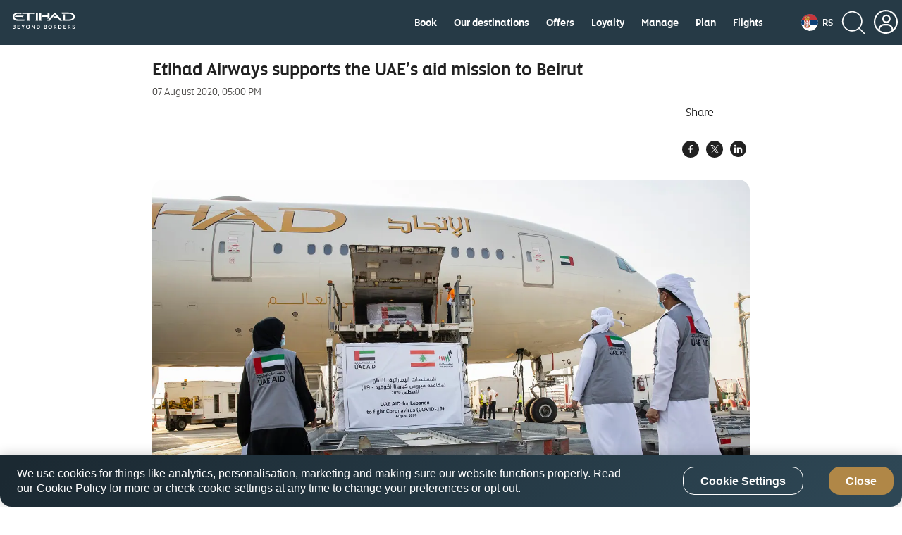

--- FILE ---
content_type: image/svg+xml
request_url: https://www.etihad.com/content/dam/eag/etihadairways/etihadcom/Global/icons/country-flags/RS.svg
body_size: 321664
content:
<svg width="40" height="40" viewBox="0 0 40 40" fill="none" xmlns="http://www.w3.org/2000/svg">
<g clip-path="url(#clip0_0_10901)">
<path d="M-7.19025 0.00201416H52.8099V40.0021H-7.19025V0.00201416Z" fill="white"/>
<path d="M-7.19025 0.00201416H52.8099V26.6688H-7.19025V0.00201416Z" fill="#0C4076"/>
<path d="M-7.19025 0.00201416H52.8099V13.3354H-7.19025V0.00201416Z" fill="#C6363C"/>
<path d="M13.8496 11.5645V11.5556H13.894V11.5645L13.8718 11.5868L13.8451 11.56L13.8496 11.5645ZM13.894 11.5645V11.5868H13.8718L13.8896 11.56L13.894 11.5645ZM9.76069 11.7966L9.71624 11.8056L9.72958 11.7788L9.91624 11.7699L10.094 11.7565L10.2718 11.7475L10.4407 11.7341L10.6185 11.7252L10.7785 11.7118L10.9429 11.7029L11.1074 11.694L11.2629 11.685H11.414L11.5607 11.6716L11.7029 11.6627L11.8451 11.6538L11.9785 11.6449H12.1118L12.2451 11.6359L12.3785 11.627L12.4985 11.6181H12.6229L12.7429 11.6092L12.854 11.6002H12.9651L13.0718 11.5868H13.1696L13.2673 11.5779H13.3651L13.454 11.569H13.5429L13.6318 11.56H13.8673V11.6047H13.6229L13.5429 11.6136H13.454L13.3651 11.6225H13.2673L13.1696 11.6315L13.0629 11.6404H12.9562L12.8451 11.6493L12.734 11.6583H12.6318L12.5073 11.6716H12.3829L12.2496 11.685L12.1251 11.694H11.9918L11.8585 11.7074L11.7118 11.7163L11.5651 11.7252L11.4185 11.7341H11.2629L11.1074 11.7475L10.9474 11.7565L10.7918 11.7699L10.6229 11.7788L10.454 11.7877L10.2762 11.8011L10.0985 11.81L9.92069 11.8234L9.73402 11.8323L9.75624 11.8056L9.76069 11.7966ZM9.71624 11.8056L9.70291 11.7832H9.73402L9.71624 11.8056ZM10.0007 13.1894L9.7118 11.8056L9.75624 11.7966L10.0451 13.1804L10.0229 13.2117L10.0007 13.1938V13.1894ZM10.0229 13.2117H10.0051L9.99624 13.1938L10.0185 13.2072L10.0229 13.2117ZM14.2451 13.0331L14.2362 13.0778H14.2451H13.9873L13.854 13.0867H13.7207L13.5962 13.0956H13.4629L13.3296 13.1045H13.0629L12.9296 13.1135H12.7962L12.6629 13.1224H12.5296L12.3962 13.1313H12.254L12.1207 13.1403H11.9873L11.854 13.1492H11.7207L11.5873 13.1581H11.454L11.3207 13.167H11.1874L11.054 13.176H10.9207L10.7874 13.1849H10.654L10.5296 13.1938H10.2718L10.1518 13.2027H10.0318V13.1581H10.2896L10.4096 13.1492H10.6674L10.8007 13.1403H10.934L11.0585 13.1313H11.1918L11.3251 13.1224H11.4585L11.5918 13.1135H11.7251L11.8585 13.1045H11.9918L12.1251 13.0956H12.2585L12.3918 13.0867H12.534L12.6673 13.0778H12.8007L12.934 13.0688H13.0673L13.2007 13.0599H13.334L13.4673 13.051H13.6007L13.734 13.042H13.8673L13.9918 13.0331H14.1251L14.2496 13.0242H14.2585L14.2451 13.0331ZM14.2362 13.0331H14.2451H14.2362ZM18.4362 13.1849L18.4807 13.1938L18.4584 13.2072H18.334L18.2096 13.1983H17.8184L17.694 13.1894H17.5607L17.4273 13.1804H17.2984L17.1651 13.1715H17.0318L16.8984 13.1626H16.7651L16.6318 13.1536H16.4984L16.3651 13.1447H16.2318L16.0896 13.1358H15.9562L15.8229 13.1269H15.6896L15.5562 13.1179H15.4229L15.2896 13.109H15.1562L15.0229 13.1001H14.8896L14.7562 13.0912H14.6229L14.4896 13.0822H14.3651L14.2318 13.0733L14.2407 13.0287H14.3651L14.4985 13.0376H14.6318L14.7562 13.0465H14.8896L15.0229 13.0554H15.1562L15.2896 13.0644H15.4229L15.5562 13.0733H15.6896L15.8229 13.0822H15.9562L16.0896 13.0912H16.2229L16.3562 13.1001H16.4984L16.6318 13.109H16.7651L16.8984 13.1179H17.0318L17.1651 13.1269H17.2984L17.4318 13.1358H17.5651L17.6984 13.1447H17.9562L18.0762 13.1536H18.2096L18.3296 13.1626H18.454L18.4318 13.1849H18.4362ZM18.4807 13.1938V13.2072H18.4584L18.4807 13.1894V13.1938ZM18.7695 11.8011L18.4807 13.1849H18.4362L18.7251 11.7922L18.7518 11.7743L18.7695 11.8011ZM18.7518 11.7743H18.774V11.8011L18.7562 11.7743H18.7518ZM14.5873 11.56H14.6318L14.6051 11.5377H14.8451L14.934 11.5467H15.0229L15.1118 11.5556H15.2007L15.3073 11.5645H15.414L15.5207 11.5779H15.7429L15.8584 11.5913H15.9784L16.1118 11.6047L16.2362 11.6136H16.3696L16.5029 11.627L16.6362 11.6404L16.7829 11.6493L16.9296 11.6583L17.0807 11.6672H17.2318L17.3918 11.6806L17.5518 11.6895L17.7162 11.6984L17.8762 11.7118L18.054 11.7207L18.2229 11.7341L18.4007 11.7431L18.5784 11.7565L18.7651 11.7654V11.81L18.574 11.8011L18.3962 11.7877L18.2184 11.7788L18.0407 11.7654L17.8762 11.7565L17.7073 11.7475L17.5473 11.7341L17.3873 11.7252L17.2318 11.7163H17.0807L16.934 11.7029L16.7873 11.694L16.6451 11.685L16.5118 11.6761H16.3784L16.2451 11.6672L16.1118 11.6583H15.9918L15.8762 11.6449H15.7607L15.6451 11.6315H15.534L15.4273 11.6225L15.3251 11.6136H15.2273L15.1296 11.6047H15.0407L14.9518 11.5958H14.8629L14.7829 11.5868H14.6362L14.614 11.56H14.5873ZM14.6051 11.5824H14.5829V11.5556L14.6007 11.5779L14.6051 11.5824ZM14.6273 11.5467V11.5556H14.5829V11.5467L14.5962 11.5243L14.6229 11.5467H14.6273ZM14.5829 11.5467V11.5288H14.5962L14.5785 11.5467H14.5829ZM14.2273 11.56L14.2362 11.5154H14.6273L14.6407 11.5243V11.56H14.6185V11.569H14.6051L14.5962 11.5243H14.6051V11.5556H14.614H14.2496L14.2273 11.56ZM13.8673 11.569V11.5243L13.8585 11.569H13.8407L13.8318 11.56L13.8185 11.5467V11.5243L13.8273 11.5154H14.2451V11.56H13.854L13.8629 11.5511V11.5154H13.854H13.8718V11.56L13.8673 11.569ZM13.8673 11.5243V11.569L13.8407 11.5467L13.8629 11.5243H13.8673ZM13.8407 11.5467V11.5243H13.8629L13.8362 11.5467H13.8407Z" fill="#21231E"/>
<path d="M18.7426 11.7788C18.8848 11.4841 19.0404 11.1985 19.2404 10.944C18.7204 11.3368 18.4404 11.2788 18.4093 10.7655C18.3782 10.7565 18.3337 10.7565 18.2937 10.7565C17.8937 11.3815 17.5071 11.2922 17.1293 10.4976C16.6182 11.319 16.1782 11.3011 15.8315 10.453C15.2404 11.194 14.7426 11.1985 14.3382 10.4619V10.3726C14.3604 10.3816 14.3382 10.386 14.2937 10.3726L14.2804 10.3593C14.2656 10.3623 14.2508 10.3653 14.236 10.3682C14.2271 10.3682 14.2137 10.3682 14.2004 10.3593L14.1915 10.3771C14.1382 10.386 14.1204 10.3771 14.1471 10.3771V10.4664C13.7382 11.1985 13.2404 11.194 12.6493 10.4485C12.3026 11.2967 11.8626 11.319 11.3515 10.4932C10.9782 11.2967 10.596 11.3859 10.196 10.761C10.1515 10.761 10.1071 10.761 10.076 10.7699C10.0404 11.2788 9.76486 11.3368 9.24042 10.9485C9.44486 11.194 9.59597 11.4841 9.74264 11.7788C11.2537 11.7163 12.7471 11.6359 14.2448 11.5556C15.756 11.6359 17.2493 11.7163 18.7559 11.7788H18.7426Z" fill="#EDB92E"/>
<path d="M19.2536 10.9663L19.2269 10.9216L19.258 10.9663L19.2447 10.9841L19.2269 11.0064L19.2091 11.0243L19.1869 11.0511L19.1691 11.0734L19.1558 11.1002L19.138 11.127L19.1202 11.1537L19.098 11.1761L19.0847 11.2028L19.0669 11.2296L19.0491 11.2475L19.0358 11.2743L19.0225 11.3011L19.0091 11.3278L18.9914 11.3546L18.978 11.3769L18.9647 11.4037L18.9469 11.426L18.9336 11.4528L18.9202 11.4841L18.9025 11.5109L18.8891 11.5376L18.8758 11.56L18.8625 11.5867L18.8536 11.6224L18.8402 11.6492L18.8225 11.676L18.8136 11.7028L18.8002 11.7296L18.7869 11.7564L18.7736 11.7831L18.7291 11.7653L18.7425 11.7385L18.7558 11.7073L18.7691 11.6805L18.778 11.6582L18.7958 11.6314L18.8091 11.6001L18.818 11.5733L18.8314 11.5466L18.8447 11.5198L18.8625 11.493L18.8758 11.4662L18.8891 11.4394L18.9025 11.4126L18.9247 11.3859L18.938 11.3591L18.9558 11.3323L18.9691 11.3055L18.9869 11.2832L18.9958 11.2609L19.0136 11.2341L19.0314 11.2028L19.0447 11.1761L19.0625 11.1537L19.0802 11.127L19.1025 11.1002L19.1202 11.0779L19.1336 11.0511L19.1514 11.0243L19.1691 10.9975L19.1914 10.9752L19.2091 10.9484L19.2269 10.9261L19.258 10.9573L19.2536 10.9663ZM18.4002 10.7877L18.4136 10.7431L18.4358 10.7654V10.81L18.4447 10.8547V10.8993L18.458 10.9306L18.4669 10.9663L18.4802 10.9975L18.4936 11.0288L18.5025 11.0555L18.5203 11.0779L18.5336 11.1002L18.5514 11.118L18.5736 11.1314L18.5914 11.1448L18.6091 11.1582L18.6314 11.1671H18.6491L18.6714 11.1761H18.7558L18.7869 11.1671L18.818 11.1582L18.8536 11.1448L18.8891 11.1314L18.9247 11.118L18.9691 11.0957L19.0047 11.0689L19.0491 11.0466L19.0936 11.0154L19.138 10.9841L19.1825 10.9529L19.2269 10.9082L19.258 10.9529L19.2136 10.9841L19.1691 11.0198L19.1247 11.0511L19.0802 11.0779L19.0358 11.1002L18.9914 11.1225L18.9469 11.1448L18.9114 11.1627L18.8669 11.1761L18.8358 11.1895L18.8002 11.1984H18.7647L18.7291 11.2073H18.6402L18.6091 11.1939L18.5869 11.185L18.5603 11.1716L18.538 11.1493L18.5114 11.1314L18.4891 11.1136L18.4669 11.0913L18.4536 11.0689L18.4358 11.0377L18.4225 11.0064L18.4136 10.9752L18.4002 10.9395L18.3914 10.8948V10.8591L18.3825 10.8145V10.7699L18.3914 10.7832L18.4002 10.7877ZM18.4136 10.7431L18.4314 10.752V10.7654L18.418 10.7475L18.4136 10.7431ZM18.3158 10.7699L18.2802 10.7431L18.298 10.7341H18.3869V10.7431H18.4047L18.3958 10.7877H18.3425V10.7788H18.2891L18.3069 10.7699H18.3158ZM18.2802 10.7431V10.7341H18.298L18.2802 10.7431ZM17.1558 10.511L17.1114 10.4842H17.1558L17.1914 10.5601L17.2269 10.6225L17.2625 10.6895L17.298 10.7431L17.3336 10.7966L17.3691 10.8502L17.4047 10.8948L17.4403 10.9395L17.4758 10.9752L17.5114 11.0109L17.5469 11.0421L17.578 11.0645L17.6225 11.0823L17.6536 11.0957L17.6891 11.1091L17.7203 11.1225H17.8225L17.858 11.1136L17.8936 11.1046L17.9291 11.0913L17.9647 11.0734L18.0003 11.0466L18.0358 11.0198L18.0714 10.9886L18.1069 10.9618L18.1514 10.9172L18.1825 10.8725L18.218 10.8279L18.2536 10.7832L18.298 10.7208L18.3336 10.7475L18.298 10.8056L18.2536 10.8502L18.2225 10.9038L18.178 10.9484L18.1469 10.993L18.1025 11.0243L18.0669 11.0511L18.0314 11.0779L17.9869 11.1046L17.9558 11.1225L17.9114 11.1404L17.8758 11.1493L17.8314 11.1582H17.698L17.6536 11.1404L17.6225 11.127L17.578 11.1046L17.5469 11.0823L17.5025 11.0555L17.4714 11.0243L17.4269 10.9886L17.3914 10.9439L17.3558 10.8993L17.3203 10.8547L17.2847 10.8011L17.2491 10.7431L17.2136 10.685L17.178 10.6181L17.1425 10.5467L17.1069 10.4708H17.1514L17.1558 10.511ZM17.1114 10.4842L17.138 10.4529L17.1558 10.4886H17.1114V10.4842ZM15.8536 10.4618L15.818 10.4351L15.8625 10.444L15.8891 10.5199L15.9203 10.5868L15.9514 10.6538L15.9869 10.7163L16.018 10.7743L16.0536 10.8279L16.0891 10.8725L16.1247 10.9172L16.1603 10.9484L16.1958 10.9797L16.2314 11.0064L16.2758 11.0288L16.3069 11.0466L16.3425 11.0555L16.3869 11.0645H16.498L16.5425 11.0511L16.578 11.0421L16.6225 11.0243L16.658 10.9975L16.7025 10.9663L16.7469 10.9395L16.7914 10.8948L16.8358 10.8502L16.8803 10.8056L16.9247 10.752L16.9691 10.694L17.0136 10.6225L17.058 10.5556L17.1114 10.4752L17.1558 10.502L17.1025 10.5779L17.058 10.6449L17.0047 10.7118L16.9603 10.7699L16.9158 10.8279L16.8714 10.8815L16.818 10.9261L16.7736 10.9707L16.7291 11.0064L16.6847 11.0377L16.6403 11.0645L16.5958 11.0823L16.5514 11.1002L16.5069 11.118H16.3736L16.3291 11.1091L16.2847 11.0957L16.2491 11.0689L16.2047 11.0466L16.1691 11.0109L16.1247 10.9752L16.0936 10.9395L16.0491 10.8948L16.0136 10.8502L15.978 10.7922L15.9425 10.7297L15.9069 10.6627L15.8714 10.5958L15.8403 10.5199L15.8047 10.444H15.8491L15.8536 10.4618ZM15.818 10.4351L15.8403 10.4083L15.8625 10.444H15.818V10.4351ZM14.3158 10.4663H14.3603V10.4574L14.3958 10.5243L14.4403 10.5868L14.4758 10.6404L14.5203 10.694L14.5558 10.7386L14.6003 10.7832L14.6358 10.8279L14.6803 10.8636L14.7158 10.8948L14.7603 10.9216L14.8047 10.9395L14.8491 10.9573L14.8847 10.9707L14.9292 10.9841L14.9736 10.993H15.0625L15.1069 10.9841L15.1514 10.9707L15.1958 10.9573L15.2491 10.9395L15.2936 10.9127L15.3469 10.8859L15.3914 10.8591L15.4491 10.8234L15.4936 10.7788L15.5514 10.7341L15.6047 10.6895L15.6491 10.6315L15.7114 10.5734L15.7647 10.511L15.818 10.444L15.8536 10.4752L15.7958 10.5422L15.7514 10.6092L15.6936 10.6672L15.6403 10.7252L15.5869 10.7699L15.5336 10.8145L15.4891 10.8591L15.4314 10.9038L15.378 10.935L15.3336 10.9618L15.2758 10.9886L15.2314 11.0109L15.1736 11.0243L15.1203 11.0377H15.0758L15.0225 11.0466H14.978L14.9247 11.0377L14.8803 11.0288L14.8358 11.0154L14.7914 10.9975L14.7469 10.9752L14.7025 10.9439L14.658 10.9172L14.6136 10.8725L14.5692 10.8368L14.5247 10.7922L14.4803 10.7386L14.4447 10.685L14.4003 10.627L14.3647 10.5601L14.3203 10.4931V10.4797L14.3158 10.4663ZM14.3158 10.4797V10.4663V10.4797ZM14.3603 10.377V10.4663H14.3158V10.377L14.3514 10.3547L14.3647 10.377H14.3603ZM14.3158 10.377V10.3413L14.3514 10.3503L14.3158 10.3726V10.377ZM14.2714 10.3904L14.3158 10.3726L14.298 10.3592H14.3425L14.3336 10.3681V10.386L14.3514 10.3413H14.3603V10.3503L14.3692 10.3592V10.386H14.2892L14.2669 10.3726L14.2714 10.3904ZM14.2936 10.4038H14.2803V10.3904L14.2936 10.4038ZM14.3069 10.3592L14.3158 10.3726L14.2714 10.3904V10.3726L14.2803 10.3413L14.3069 10.3503V10.3592ZM14.2803 10.3413L14.298 10.3324L14.3069 10.3503L14.2803 10.3369V10.3413ZM14.2358 10.386L14.2447 10.3413H14.2803L14.2892 10.386H14.2447H14.2358ZM14.218 10.3681L14.1736 10.3503L14.2047 10.3369H14.2403V10.3815H14.1958L14.2136 10.3636L14.218 10.3681ZM14.1736 10.3503L14.1869 10.3324H14.2003L14.1736 10.3503ZM14.1736 10.3681V10.3503L14.218 10.3681L14.2092 10.386L14.1914 10.3994L14.1692 10.3681H14.1736ZM14.2092 10.386V10.3994H14.1914L14.2092 10.386ZM14.1647 10.3726H14.1203L14.1514 10.3904V10.3994H14.1603V10.3636H14.1514H14.1603L14.1692 10.3547H14.1869L14.1958 10.3994H14.1114V10.3904H14.1025V10.3681H14.1114V10.3592H14.1203L14.1558 10.377L14.1647 10.3726ZM14.1336 10.3503L14.1647 10.3369V10.3681L14.1336 10.3458V10.3503ZM14.1203 10.4618V10.3726H14.1647V10.4752L14.1203 10.4618ZM14.1647 10.4618V10.4708V10.4574V10.4618ZM12.6714 10.4618L12.6269 10.4395H12.6714L12.7158 10.502L12.7736 10.5645L12.8314 10.6225L12.8847 10.6761L12.938 10.7208L12.9914 10.7743L13.0358 10.819L13.0892 10.8502L13.1336 10.8815L13.1869 10.9127L13.2314 10.9395L13.2847 10.9573L13.3292 10.9707L13.3736 10.9841H13.418L13.4625 10.993H13.5069L13.5514 10.9841L13.5958 10.9752L13.6403 10.9663L13.6847 10.9484L13.7292 10.9261L13.7736 10.8948L13.8092 10.8636L13.8536 10.8279L13.8892 10.7832L13.9336 10.7386L13.9692 10.694L14.0136 10.6404L14.0492 10.5868L14.0847 10.5243L14.1292 10.4574L14.1647 10.4797L14.1203 10.5467L14.0847 10.6092L14.0403 10.6627L14.0047 10.7163L13.9603 10.7699L13.9158 10.8145L13.8803 10.8591L13.8358 10.8948L13.7914 10.9261L13.7469 10.9618L13.7025 10.9841L13.658 11.002L13.6136 11.0198L13.5692 11.0332L13.5158 11.0421H13.418L13.3736 11.0332L13.3158 11.0198L13.2714 11.0064L13.218 10.9841L13.1736 10.9573L13.1203 10.9306L13.0669 10.8948L13.0136 10.8591L12.9603 10.8145L12.9069 10.7699L12.8536 10.7252L12.8003 10.6627L12.7469 10.6047L12.6892 10.5377L12.6447 10.4708H12.6803L12.6714 10.4618ZM12.6269 10.4395L12.6403 10.4038L12.6714 10.4351L12.6269 10.444V10.4395ZM11.3692 10.5065L11.3247 10.4886H11.3692L11.4136 10.5601L11.458 10.6225L11.5114 10.6895L11.5558 10.7431L11.6003 10.7966L11.6447 10.8413L11.6892 10.8859L11.7336 10.9306L11.778 10.9618L11.8225 10.9975L11.8669 11.0243L11.9025 11.0421L11.9469 11.0555L11.9825 11.0734H12.1069L12.1425 11.0645L12.178 11.0511L12.2136 11.0288L12.258 11.0064L12.2892 10.9797L12.3336 10.9484L12.3647 10.9127L12.4003 10.8681L12.4358 10.8234L12.4714 10.7654L12.5069 10.7074L12.5425 10.6449L12.578 10.5779L12.6092 10.5065L12.6447 10.4261L12.6892 10.444L12.6536 10.5199L12.6225 10.5958L12.5869 10.6627L12.5514 10.7252L12.5158 10.7832L12.4714 10.8368L12.4403 10.8815L12.3958 10.9261L12.3647 10.9707L12.3203 11.002L12.2847 11.0332L12.2403 11.0511L12.2047 11.0734L12.1603 11.0823L12.1158 11.0913H11.9825L11.938 11.0779L11.8936 11.0645L11.8492 11.0466L11.8047 11.0198L11.7603 10.9886L11.7158 10.9529L11.6714 10.9082L11.6269 10.8636L11.5825 10.819L11.538 10.7565L11.4936 10.6984L11.4403 10.6315L11.3958 10.5645L11.3425 10.4886H11.3869L11.3692 10.5065ZM11.3247 10.4886L11.3469 10.4529L11.3692 10.4842H11.3247V10.4886ZM10.1869 10.7788V10.7341L10.2003 10.7431L10.2447 10.8011L10.2758 10.8547L10.3114 10.8993L10.3469 10.9439L10.3825 10.9797L10.4269 11.0154L10.4581 11.0511L10.5025 11.0779L10.5336 11.1002L10.5647 11.1136L10.6003 11.127L10.6358 11.1359L10.6714 11.1448H10.7736L10.8092 11.127L10.8447 11.1136L10.8803 11.0957L10.9114 11.0734L10.9558 11.0466L10.9869 11.0109L11.0225 10.9752L11.0581 10.9395L11.0936 10.8948L11.1381 10.8502L11.1692 10.7966L11.2003 10.7431L11.2358 10.685L11.2714 10.6136L11.3069 10.5467L11.3425 10.4708L11.3869 10.4886L11.3425 10.5645L11.3114 10.6315L11.2669 10.694L11.2358 10.752L11.2003 10.81L11.1647 10.8636L11.1292 10.9082L11.0847 10.9529L11.0492 10.9975L11.0136 11.0332L10.9781 11.0645L10.9336 11.0913L10.9025 11.1136L10.8581 11.1359L10.8136 11.1493L10.7825 11.1627H10.6669L10.6225 11.1537L10.5869 11.1448L10.5425 11.127L10.5069 11.1091L10.4625 11.0823L10.4269 11.0555L10.3914 11.0243L10.3469 10.9797L10.3158 10.9439L10.2714 10.8993L10.2358 10.8547L10.1914 10.7966L10.1603 10.7341L10.1781 10.7431L10.1869 10.7788ZM10.1869 10.7341H10.1958V10.7431L10.1825 10.7341H10.1869ZM10.0892 10.7699H10.0447L10.0625 10.7475H10.1158V10.7386H10.1825V10.7832H10.0981V10.7922H10.0803L10.0892 10.7743V10.7699ZM10.0447 10.7699V10.752H10.0625L10.0447 10.7654V10.7699ZM9.24472 10.9306L9.21806 10.9618L9.24472 10.9172L9.28917 10.9618L9.3425 10.9886L9.38694 11.0198L9.43139 11.0466L9.47583 11.0645L9.51139 11.0868L9.55583 11.1046L9.58694 11.118L9.6225 11.1314L9.65806 11.1448L9.69361 11.1537H9.72472L9.75583 11.1627H9.83139L9.84917 11.1537L9.87139 11.1448L9.88916 11.1314L9.90694 11.118L9.92472 11.1046L9.9425 11.0868L9.95583 11.0645L9.96472 11.0421L9.97805 11.0154L9.99139 10.9841L10.0047 10.9529L10.0181 10.9172V10.8815L10.0314 10.8368V10.8011L10.0403 10.7565H10.0847V10.8011L10.0758 10.8457L10.0669 10.8904L10.0581 10.935L10.0492 10.9663L10.0403 11.002L10.0269 11.0377L10.0092 11.0689L10.0003 11.0957L9.97805 11.1225L9.96028 11.1448L9.93361 11.1671L9.91139 11.185L9.88028 11.1939L9.85361 11.2028L9.82694 11.2118H9.68028L9.64472 11.1984L9.60917 11.185L9.56472 11.1716L9.52917 11.1537L9.48472 11.1314L9.44917 11.1091L9.40472 11.0868L9.36028 11.06L9.31583 11.0288L9.27139 10.993L9.21806 10.9573L9.24917 10.9216L9.24472 10.9306ZM9.73361 11.7564V11.801L9.71583 11.7876L9.7025 11.7608L9.69361 11.734L9.68028 11.7073L9.66694 11.6805L9.64917 11.6537L9.63583 11.6269L9.6225 11.5957L9.60917 11.5733L9.59139 11.5466L9.57361 11.5153L9.56028 11.4885L9.5425 11.4618L9.52917 11.4394L9.51139 11.4126L9.49361 11.3814L9.47583 11.3591L9.4625 11.3323L9.44472 11.3055L9.42694 11.2787L9.40917 11.2519L9.39583 11.2296L9.37806 11.1984L9.36472 11.1716L9.35139 11.1493L9.33361 11.1225L9.31583 11.1002L9.29806 11.0779L9.28028 11.0555L9.2625 11.0288L9.24472 11.0064L9.22694 10.9797L9.20917 10.9573L9.24028 10.9216L9.25806 10.9439L9.27583 10.9707L9.29361 10.993L9.31139 11.0198L9.32917 11.0421L9.34695 11.0645L9.36472 11.0868L9.3825 11.1136L9.40028 11.1404L9.41806 11.1627L9.43139 11.1895L9.44917 11.2162L9.46694 11.2386L9.48472 11.2653L9.5025 11.2921L9.51583 11.3189L9.53806 11.3457L9.55139 11.3725L9.56472 11.3993L9.58694 11.426L9.60028 11.4528L9.61361 11.4796L9.63583 11.5064L9.64917 11.5376L9.6625 11.5689L9.68028 11.5957L9.69361 11.6224L9.71139 11.6448L9.72917 11.6716L9.7425 11.7028L9.75583 11.734L9.76917 11.7608L9.74694 11.7474L9.73361 11.7564ZM9.73361 11.801H9.72028V11.7876L9.73805 11.801H9.73361ZM14.2403 11.5332V11.5778L14.098 11.5867H13.9558L13.8225 11.6001H13.6758L13.5425 11.6135L13.3958 11.6224H13.2536L13.1203 11.6358L12.9736 11.6492H12.8314L12.698 11.6626H12.5425L12.4092 11.676H12.2625L12.1158 11.6849L11.9825 11.6939H11.8358L11.6936 11.7073H11.5603L11.4136 11.7207L11.2669 11.7296H11.1336L10.9869 11.743H10.8447L10.7114 11.7519L10.5647 11.7608H10.4181L10.2758 11.7698H10.1425L9.99583 11.7831H9.87583L9.7425 11.7921L9.73361 11.7474H9.87583L10.0181 11.734H10.1514L10.2981 11.7251L10.4403 11.7162H10.5736L10.7203 11.7028H10.8625L10.9958 11.6894H11.1425L11.2847 11.676H11.4181L11.5647 11.6671H11.7069L11.8403 11.6537H11.9869L12.1292 11.6403L12.2625 11.6314H12.4092L12.5514 11.618H12.6847L12.8314 11.6046L12.9736 11.5957H13.1069L13.2536 11.5823L13.3869 11.5689H13.5336L13.6758 11.5555L13.8092 11.5466H13.9558L14.098 11.5332L14.2314 11.5198H14.2403V11.5332ZM18.738 11.7564V11.801H18.6047L18.458 11.7921L18.3247 11.7831H18.178L18.0447 11.7698H17.898L17.7558 11.7564H17.6225L17.4758 11.7474L17.3291 11.7385H17.1958L17.0491 11.7251L16.9069 11.7162H16.7736L16.6269 11.7028H16.4803L16.3469 11.6894H16.2003L16.058 11.676L15.9247 11.6626H15.778L15.6314 11.6492H15.498L15.3514 11.6358H15.218L15.0714 11.6269L14.938 11.618L14.7958 11.6091H14.6536L14.5114 11.5957H14.378L14.2314 11.5867L14.2403 11.5421H14.3736L14.5203 11.5555L14.6625 11.5644L14.7958 11.5733L14.9425 11.5823H15.0758L15.2225 11.5957H15.3647L15.498 11.6046L15.6447 11.6135L15.7869 11.6224H15.9203L16.0669 11.6358H16.2003L16.3469 11.6448L16.4891 11.6537H16.6225L16.7691 11.6671H16.9158L17.0491 11.6805H17.1958L17.338 11.6939H17.4714L17.618 11.7073H17.7647L17.898 11.7207H18.0447L18.1869 11.7296H18.3291L18.4625 11.7385L18.6091 11.7474H18.7514L18.738 11.7564ZM18.738 11.801V11.7564L18.7603 11.7876L18.7336 11.801H18.738ZM18.7603 11.7876L18.7514 11.801H18.7336L18.7558 11.7876H18.7603Z" fill="#21231E"/>
<path d="M15.2538 12.3144L14.2316 12.8233L13.2271 12.3144L14.236 11.8011L15.2538 12.3144Z" fill="#EDB92E"/>
<path d="M13.8756 11.5556V11.5645C13.0934 11.5958 11.7156 11.6761 9.73337 11.8011L10.0223 13.1849C11.3378 13.1492 12.88 13.0956 14.2356 13.051C15.6 13.0956 17.1378 13.1492 18.4578 13.1849L18.7467 11.8011C16.7645 11.6761 15.3867 11.5958 14.6134 11.5645V11.5556C14.6889 11.5377 14.5689 11.5377 14.24 11.5467C13.9289 11.5377 13.7956 11.5377 13.8845 11.5556H13.8756Z" fill="#EDB92E"/>
<path d="M19.3558 10.5511L19.1914 10.5244C18.8803 11.3055 18.5958 11.3279 18.5425 10.5869C18.6136 10.5601 18.5869 10.4396 18.6669 10.4887C18.7114 10.511 18.7558 10.444 18.7247 10.3994C18.6358 10.3324 18.5647 10.3413 18.4847 10.4172C18.4491 10.2967 18.3514 10.2387 18.2447 10.2922C18.2003 10.3146 18.2136 10.4038 18.2625 10.3994C18.3425 10.3904 18.3069 10.4708 18.3336 10.5333C17.778 11.2654 17.4891 11.1761 17.5603 10.2074C17.4269 10.1762 17.2714 10.1494 17.1336 10.1003C16.6225 11.1404 16.258 11.185 15.9603 10.2521C16.0225 10.2074 16.0047 10.0824 16.0936 10.1182C16.1514 10.1449 16.1958 10.0512 16.1469 10.011C16.0403 9.92174 15.9247 9.95299 15.8447 10.0691C15.7825 9.93514 15.6669 9.8905 15.5514 9.97085C15.498 10.0021 15.5292 10.1048 15.5869 10.0869C15.6892 10.0557 15.6447 10.194 15.7203 10.2431C15.498 11.1181 14.3514 11.1805 14.538 9.87711C14.4314 9.87711 14.338 9.87711 14.2447 9.88603L13.9469 9.87711C14.1336 11.1716 12.9914 11.1181 12.7647 10.2342C12.8358 10.1896 12.7914 10.0557 12.898 10.0824C12.9514 10.0958 12.9869 9.99317 12.9292 9.96192C12.8136 9.88603 12.6981 9.93067 12.6358 10.0601C12.5603 9.9396 12.4447 9.90835 12.3381 9.99763C12.2936 10.0423 12.3381 10.1315 12.3825 10.1092C12.4803 10.0735 12.4625 10.1985 12.5247 10.2431C12.2269 11.1805 11.8581 11.1359 11.3514 10.0914C11.2181 10.136 11.0625 10.1673 10.9292 10.194C11.0003 11.1582 10.7069 11.2475 10.1558 10.5065C10.1825 10.4529 10.1558 10.3726 10.2314 10.3815C10.2758 10.3815 10.2981 10.2922 10.2492 10.2744C10.1425 10.2297 10.0492 10.2744 10.0136 10.3994C9.93806 10.3235 9.85806 10.3101 9.76917 10.3815C9.73362 10.4262 9.78695 10.4931 9.82695 10.4708C9.90695 10.4262 9.88028 10.5422 9.95139 10.569C9.89806 11.3055 9.61362 11.2832 9.30251 10.511L9.13806 10.5422C9.13806 10.7208 9.19584 10.9216 9.30695 11.0645C9.77806 11.6671 10.1292 11.5287 10.1425 10.8547C10.7647 11.5868 11.2269 11.493 11.3069 10.7208C11.8269 11.6939 12.6625 11.2297 12.6847 10.6315C12.9069 11.4975 14.1736 11.4886 14.258 10.4976C14.338 11.4886 15.6047 11.4975 15.8314 10.6315C15.8492 11.2297 16.6847 11.6939 17.2091 10.7208C17.2847 11.493 17.7558 11.5868 18.3647 10.8547C18.3825 11.5243 18.7336 11.6671 19.2091 11.0645C19.3158 10.9216 19.378 10.7252 19.3736 10.5422L19.3558 10.5511Z" fill="#EDB92E"/>
<path d="M19.196 10.502L19.3605 10.5287L19.3516 10.5734L19.1916 10.5466L19.1738 10.5153L19.196 10.4975V10.502ZM19.1738 10.5153V10.4975H19.196L19.1738 10.5109V10.5153ZM18.5382 10.56L18.5471 10.6046L18.5605 10.5778L18.5693 10.6403V10.7028L18.5827 10.7609L18.5916 10.8144L18.6005 10.8591L18.6138 10.9037L18.6271 10.9483L18.6405 10.9796L18.6538 11.0108L18.6671 11.0376L18.6805 11.0599L18.6938 11.0823L18.7116 11.0912L18.7249 11.1001H18.7827L18.8005 11.0867L18.8182 11.0778L18.8405 11.0599L18.8582 11.0465L18.8849 11.0198L18.9071 10.993L18.9338 10.9617L18.9649 10.9171L18.9916 10.8814L19.0227 10.8278L19.0493 10.7742L19.076 10.7162L19.1071 10.6582L19.1293 10.5912L19.1605 10.5198L19.2049 10.5332L19.1693 10.6046L19.1427 10.6671L19.1116 10.7296L19.0893 10.7876L19.0582 10.8457L19.0316 10.8903L19.0049 10.9349L18.9738 10.9796L18.9427 11.0153L18.916 11.051L18.8893 11.0778L18.8671 11.1001L18.8405 11.1135L18.8093 11.1314L18.7871 11.1403H18.7338L18.7071 11.1314L18.6849 11.1224L18.6627 11.1046L18.6405 11.0867L18.6227 11.0599L18.6093 11.0331L18.596 10.9974L18.5782 10.9617L18.5649 10.9171L18.556 10.8724L18.5427 10.8278L18.5338 10.7698L18.5249 10.7118L18.516 10.6448V10.5734L18.5293 10.5511L18.5382 10.56ZM18.516 10.5778V10.56H18.5338L18.5116 10.5778H18.516ZM18.6716 10.4573L18.6493 10.502V10.493H18.6316V10.502H18.6227V10.5109L18.6138 10.5198V10.5332L18.6049 10.5466L18.596 10.56V10.5689H18.5871V10.5823H18.5738V10.5912H18.5605L18.5516 10.6002L18.5382 10.5555V10.5466H18.5471V10.5377H18.556V10.5287L18.5649 10.5198V10.4975H18.5738V10.4796L18.5827 10.4707V10.4573L18.5916 10.4484L18.6005 10.4395H18.6093L18.6182 10.4305H18.6627L18.6716 10.4395V10.4573ZM18.7071 10.4127L18.7338 10.368V10.377H18.7427L18.7516 10.3904V10.4618H18.7427V10.4707H18.7338V10.4796H18.7249V10.4886H18.716V10.4975H18.6938V10.5064H18.6582L18.6449 10.4975L18.6671 10.4528V10.4618H18.6849V10.4528H18.6938V10.4439H18.7027V10.4082L18.7071 10.4127ZM18.7338 10.368V10.377V10.368ZM18.4538 10.4127L18.4982 10.3993L18.4627 10.3904H18.4716L18.4805 10.377L18.4893 10.368L18.4982 10.3591L18.5116 10.3502H18.5205L18.5293 10.3413H18.5382V10.3323H18.556L18.5649 10.3234H18.6671L18.676 10.3323H18.6849L18.6938 10.3413H18.7027L18.7116 10.3502H18.7205L18.7293 10.3591L18.7382 10.368L18.7116 10.4037L18.6982 10.3948H18.6893L18.6805 10.3859L18.6716 10.377H18.6582L18.6493 10.368H18.556V10.377H18.5427V10.3859H18.5338L18.5205 10.3948V10.4037H18.5071V10.4127L18.4938 10.4216L18.4493 10.4082L18.4538 10.4127ZM18.4982 10.4261L18.4671 10.4484L18.4582 10.4127L18.5027 10.4261H18.4982ZM18.2493 10.3055L18.2316 10.2609H18.2538L18.2671 10.252H18.3605L18.3782 10.2609H18.396L18.4049 10.2743H18.4138V10.2832L18.4271 10.2921H18.436L18.4449 10.3011V10.31L18.4538 10.3189V10.3279L18.4627 10.3368L18.4716 10.3457V10.3546L18.4805 10.368V10.377L18.4893 10.3859V10.3948L18.4449 10.4082V10.3859H18.436V10.3725L18.4271 10.3636V10.3546H18.4138V10.3413H18.4049V10.3234H18.3916V10.3145H18.3782V10.3055H18.3516V10.2966H18.2627L18.2538 10.3055H18.2449H18.2493ZM18.2493 10.368L18.2582 10.4127H18.2316V10.4037H18.2227L18.2138 10.3948L18.2049 10.3859L18.196 10.377V10.2966L18.2049 10.2877L18.2138 10.2788L18.2271 10.2698L18.2449 10.3145H18.236V10.368H18.2449H18.2493ZM18.3471 10.5332L18.3116 10.5064V10.5287V10.5198H18.3027V10.4752H18.2938V10.4305L18.2849 10.4216H18.2538V10.368H18.2805L18.2938 10.377L18.3027 10.3859H18.3116V10.3948L18.3205 10.4082V10.4261H18.3293V10.493H18.3382V10.5287L18.3471 10.5332ZM18.3471 10.5109H18.356L18.3471 10.5287V10.5064V10.5109ZM17.5471 10.2163L17.5605 10.1716L17.5738 10.1984V10.2877L17.5649 10.368V10.5868L17.5782 10.6493V10.7073L17.5916 10.7519L17.6005 10.7966L17.6138 10.8412L17.6316 10.8769L17.6449 10.9126L17.6627 10.9349L17.6849 10.9573L17.7027 10.9707L17.7205 10.984L17.7427 10.993H17.7871L17.8138 10.984L17.8449 10.9707L17.876 10.9528L17.9116 10.9305L17.956 10.9126L17.9871 10.8769L18.0316 10.8412L18.076 10.7966L18.1205 10.7519L18.1649 10.7073L18.2093 10.6448L18.2538 10.5823L18.3116 10.5198L18.3471 10.5466L18.2938 10.6135L18.2493 10.6716L18.196 10.7296L18.1516 10.7742L18.1071 10.8278L18.0627 10.8724L18.0182 10.9082L17.9738 10.9439L17.9382 10.9707L17.8938 10.993L17.8627 11.0108L17.8271 11.0242H17.7916L17.756 11.0331H17.7249L17.6938 11.0242L17.6671 11.0108L17.6405 10.9885L17.6182 10.9662L17.6005 10.9349L17.5782 10.9037L17.5605 10.8591L17.5516 10.8144L17.5427 10.7698L17.5338 10.7162L17.5249 10.6582V10.2073L17.5471 10.2341V10.2163ZM17.5605 10.1716H17.5738V10.1984L17.556 10.1716H17.5605ZM17.1471 10.1002L17.1027 10.0823L17.1338 10.069L17.1471 10.0779H17.1605L17.1738 10.0868H17.1871L17.196 10.0957H17.2093L17.2271 10.1047H17.2538L17.2671 10.1136H17.2805L17.2982 10.1225H17.3249L17.3382 10.1315H17.3605L17.3738 10.1404H17.4049L17.4182 10.1493H17.4449L17.4582 10.1582H17.4805L17.4938 10.1672H17.5293L17.5427 10.1761H17.556L17.5427 10.2207H17.5071L17.4982 10.2118H17.4716L17.4582 10.2029H17.4227L17.4093 10.1939H17.3827L17.3649 10.185H17.3338L17.316 10.1761H17.3027L17.2893 10.1672H17.2627L17.2493 10.1582H17.2405L17.2271 10.1493H17.2005L17.1827 10.1404H17.1693L17.1516 10.1315H17.1338L17.1205 10.1225H17.1116L17.1427 10.1047L17.1471 10.1002ZM17.1027 10.0823L17.116 10.0645H17.1338L17.1071 10.0823H17.1027ZM15.9382 10.2252L15.9649 10.2609L15.9782 10.2341L16.0049 10.3234L16.0271 10.3993L16.0582 10.4707L16.0849 10.5421L16.116 10.6046L16.1471 10.6582L16.1738 10.7028L16.2049 10.7475L16.236 10.7921L16.2671 10.8189L16.2938 10.8457L16.3249 10.8635L16.356 10.8814L16.3871 10.8903H16.4494L16.4938 10.8814L16.5205 10.8724L16.556 10.8546L16.6005 10.8278L16.6316 10.801L16.676 10.7653L16.7205 10.7207L16.756 10.676L16.8005 10.6225L16.8449 10.5644L16.8805 10.502L16.9249 10.4305L16.9693 10.3546L17.0138 10.2743L17.0582 10.185L17.1116 10.0957L17.156 10.1091L17.1027 10.2073L17.0582 10.2966L17.0138 10.377L16.9693 10.4573L16.9249 10.5287L16.8805 10.5957L16.836 10.6537L16.7916 10.7073L16.7471 10.7519L16.7027 10.7966L16.6582 10.8412L16.6227 10.8724L16.5782 10.8948L16.5427 10.9126L16.4982 10.9216L16.4627 10.9305H16.3827L16.3471 10.9171L16.3116 10.9037L16.276 10.8814L16.2405 10.8546L16.2094 10.8189L16.1738 10.7742L16.1427 10.7296L16.1116 10.685L16.0805 10.6225L16.0494 10.56L16.0182 10.493L15.9871 10.4171L15.9605 10.3413L15.9294 10.2609L15.9382 10.2341V10.2252ZM15.9294 10.252V10.2341L15.9382 10.2252L15.9294 10.2475V10.252ZM16.0982 10.0913L16.0849 10.1359H16.0716L16.0627 10.127H16.0538V10.1359H16.0449V10.1448H16.036V10.1672H16.0271V10.185L16.0182 10.1984L16.0094 10.2073V10.2163L16.0005 10.2297L15.9871 10.243L15.9782 10.2564H15.9694L15.9471 10.2252L15.956 10.2163L15.9649 10.2073V10.185H15.9738V10.1672H15.9827V10.1538L15.9916 10.1404V10.1315L16.0005 10.1225L16.0094 10.1091L16.0182 10.1002H16.0271V10.0913H16.0494V10.0823H16.0805L16.0894 10.0913H16.0982ZM16.1294 10.0199L16.156 9.98414L16.1649 9.99307L16.1738 10.002V10.0109L16.1827 10.0243V10.0823L16.1738 10.0957V10.1047L16.1649 10.1136H16.156V10.1225H16.1471V10.1315H16.1382L16.1294 10.1404H16.0805L16.0982 10.0957H16.1294V10.0868H16.1382V10.06H16.1471V10.0288H16.1382V10.0199H16.1294ZM15.8182 10.0645L15.8627 10.0511H15.8182L15.8271 10.0377V10.0243H15.8405L15.8494 10.0109L15.8582 9.99754L15.8671 9.98861L15.8805 9.97522L15.8938 9.96182H15.9027L15.9116 9.94843H15.9249L15.9338 9.93951H15.956L15.9649 9.93058H16.0627L16.076 9.93951H16.0849L16.0982 9.94843H16.1116L16.1249 9.96182H16.1338L16.1471 9.97522L16.1605 9.98414L16.1338 10.0199L16.1249 10.0109H16.116L16.1071 9.99754L16.0894 9.98861H16.0805L16.0716 9.97968H15.9649V9.98861H15.9427L15.9338 10.002H15.9249V10.0109H15.916L15.9071 10.0243L15.8982 10.0332L15.8849 10.0466V10.0556L15.876 10.069L15.8671 10.0779H15.8227L15.8182 10.0645ZM15.8627 10.0734L15.836 10.1047L15.8227 10.06L15.8671 10.069L15.8627 10.0734ZM15.5516 9.98414L15.5338 9.93951H15.5471L15.556 9.93058H15.5694L15.5871 9.92165H15.596L15.6094 9.91272H15.6271L15.6405 9.90379H15.7116L15.7205 9.91272H15.7294L15.7427 9.92165H15.7516L15.7605 9.93504L15.7738 9.94397L15.7827 9.9529V9.96182L15.796 9.97075L15.8049 9.97968L15.8138 9.98861V9.99754L15.8271 10.0065L15.836 10.0199L15.8494 10.0377V10.0511L15.8138 10.069L15.8049 10.0511L15.796 10.0422V10.0332L15.7827 10.0243V10.0154L15.7694 10.0065L15.756 9.99307H15.7471V9.98414H15.7338L15.7205 9.97522H15.7116L15.6982 9.96629H15.6805L15.6716 9.95736H15.6182L15.6094 9.96629H15.5871L15.5782 9.97522H15.5694L15.5605 9.98414L15.5516 9.99307V9.98414ZM15.5738 10.06L15.5871 10.1047H15.5649L15.556 10.0957H15.5471L15.5382 10.0868L15.5294 10.0779L15.5205 10.069V10.06L15.5116 10.0511V9.98414L15.5205 9.97522L15.5294 9.96182L15.5427 9.9529L15.5649 9.99754H15.556V10.0511H15.5649V10.06H15.5827H15.5738ZM15.7382 10.2386L15.6938 10.2297L15.7027 10.252H15.6938L15.6849 10.243H15.676V10.2297H15.6671L15.6582 10.2163V10.1984L15.6494 10.1895V10.1761L15.6405 10.1672V10.1493L15.6316 10.1404V10.1315L15.6227 10.1225V10.1136H15.6138V10.1047H15.5871L15.5694 10.06H15.6182L15.6316 10.069H15.6405V10.0868H15.6494V10.1002L15.6582 10.1091V10.1181H15.6671V10.1404L15.676 10.1538V10.1761H15.6849V10.1939H15.6938L15.7027 10.2029L15.7116 10.2118L15.7249 10.2386H15.7382ZM15.7249 10.2163L15.7382 10.2252V10.2386L15.7249 10.2163ZM14.5249 9.89487V9.85023L14.5516 9.87255L14.5382 9.99307L14.5294 10.1002V10.1984L14.5382 10.2877L14.5516 10.377L14.5694 10.4528L14.5916 10.5198L14.6227 10.5823L14.6494 10.6269L14.6849 10.6805L14.7294 10.7251L14.7738 10.7564L14.8182 10.7832L14.8627 10.8055L14.9071 10.8233L14.9649 10.8367H15.0716L15.1294 10.8278L15.1827 10.8144L15.236 10.7921L15.2894 10.7698L15.3338 10.7385L15.3871 10.6939L15.4316 10.6582L15.476 10.6135L15.5205 10.5555L15.5649 10.4975L15.6005 10.4395L15.636 10.3725L15.6627 10.2966L15.6849 10.2207L15.7294 10.2297L15.7027 10.3189L15.6716 10.3904L15.636 10.4618L15.5916 10.5287L15.5471 10.5912L15.5027 10.6493L15.4582 10.6939L15.4049 10.7385L15.3516 10.7832L15.2982 10.8189L15.2405 10.8501L15.1871 10.8724L15.1294 10.8858L15.0671 10.8948H14.956L14.9027 10.8814L14.8449 10.8635L14.7916 10.8412L14.7471 10.81L14.7027 10.7653L14.6582 10.7207L14.6138 10.676L14.5782 10.6091L14.5471 10.5421L14.5205 10.4707L14.5027 10.3904L14.4894 10.3011L14.4805 10.2029V10.1181L14.4894 10.002L14.5027 9.88148L14.5249 9.90826V9.89487ZM14.5249 9.85023H14.556V9.87255L14.5294 9.85023H14.5249ZM14.2316 9.90379L14.2405 9.85916H14.4182L14.4271 9.85023H14.5205V9.89487H14.3382L14.3294 9.90379H14.2405H14.2316ZM13.9649 9.86808H13.9205L13.9427 9.85023H14.1694L14.1782 9.85916H14.2316V9.90379H14.0538L14.0405 9.89487H13.9516L13.9738 9.86808H13.9649ZM13.9205 9.86808V9.84576H13.9427L13.9205 9.87255V9.86808ZM12.7471 10.2163L12.7694 10.252L12.7827 10.2297L12.8094 10.3055L12.8316 10.3814L12.8627 10.4484L12.9071 10.5109L12.9427 10.5734L12.9871 10.6269L13.0316 10.6716L13.076 10.7162L13.1294 10.7609L13.1827 10.7876L13.236 10.81L13.2894 10.8323L13.3427 10.8457L13.396 10.8546H13.5027L13.556 10.8412L13.6005 10.8278L13.6538 10.81L13.6982 10.7787L13.7427 10.7341L13.7782 10.6984L13.8227 10.6537L13.8494 10.5957L13.876 10.5287L13.9027 10.4573L13.9205 10.377L13.9338 10.2877V10.1984L13.9427 10.0957L13.9338 9.98414L13.9205 9.86362H13.9649L13.9782 9.97968L13.9871 10.0913V10.1895L13.9782 10.2877L13.9649 10.377L13.9427 10.4573L13.9205 10.5287L13.8894 10.5957L13.8538 10.6582L13.8094 10.7118L13.7649 10.7564L13.7205 10.7921L13.676 10.8233L13.6227 10.8457L13.5649 10.8635L13.5071 10.8769H13.3871L13.3338 10.868L13.276 10.8546L13.2183 10.8323L13.1605 10.8055L13.1027 10.7742L13.0494 10.7296L12.996 10.685L12.9516 10.6403L12.9071 10.5868L12.8627 10.5287L12.8183 10.4618L12.7871 10.3904L12.756 10.3145L12.7294 10.2252L12.7383 10.2029L12.7471 10.2163ZM12.7383 10.2386V10.2252L12.7471 10.2163L12.7383 10.2386ZM12.9027 10.06L12.8938 10.1047L12.8849 10.0957H12.8538V10.1047L12.8449 10.1136V10.1315L12.836 10.1404V10.1627L12.8271 10.1716V10.1806L12.8183 10.1939V10.2029L12.8094 10.2118V10.2207H12.8005V10.2341H12.7871L12.7783 10.243H12.7694L12.7516 10.2118L12.7605 10.2029L12.7694 10.1939H12.7783V10.1806L12.7871 10.1716V10.1493L12.796 10.1404V10.1181L12.8049 10.1047V10.0913L12.8138 10.0823L12.8271 10.069L12.836 10.06H12.8449L12.8538 10.0511H12.9027V10.06ZM12.9205 9.97968L12.9471 9.93504V9.94397H12.9605V9.95736H12.9694V9.96629L12.9783 9.97522V10.0422L12.9694 10.0511V10.06L12.9605 10.069L12.9471 10.0779L12.9383 10.0868H12.8983L12.9116 10.0422H12.9294V10.0243L12.9383 10.0154V9.97968H12.9294V9.97075H12.9205V9.97968ZM12.6227 10.069L12.6583 10.0422H12.6227V10.0332L12.6316 10.0199L12.6449 10.002V9.99307L12.6583 9.98414L12.6671 9.97522L12.676 9.96629L12.6849 9.95736L12.6938 9.94843L12.7027 9.93951H12.7116L12.7249 9.92611L12.7383 9.91719H12.7471L12.7605 9.90826H12.7827L12.7916 9.89933H12.8627L12.8805 9.90826H12.8894L12.9027 9.91719H12.9116L12.9249 9.92611L12.9338 9.93504H12.9471L12.9205 9.97968L12.9116 9.97075H12.9027L12.8938 9.96182H12.8805L12.8716 9.9529H12.8494L12.8405 9.94397H12.7827L12.7738 9.9529H12.7605V9.96182H12.7471L12.7383 9.97522L12.7294 9.98414L12.716 9.99754L12.7027 10.0109L12.6938 10.0199V10.0288L12.6849 10.0377L12.676 10.0466V10.06H12.6671L12.6227 10.069ZM12.6671 10.069L12.6449 10.1002L12.6227 10.0645H12.6671V10.069ZM12.356 10.0154L12.3205 9.97968L12.3294 9.97075L12.3383 9.96182H12.3516L12.3605 9.94843H12.3694L12.3783 9.93951H12.3916L12.4049 9.93058H12.516L12.5294 9.93951H12.5383L12.5516 9.94843L12.5605 9.95736H12.5694L12.5783 9.97075H12.5871L12.596 9.97968L12.6049 9.98861L12.6138 10.002L12.6227 10.0109H12.6316V10.0288L12.6449 10.0377L12.6094 10.0645L12.6005 10.0556V10.0422L12.5871 10.0332L12.5783 10.0243L12.5649 10.0109L12.556 10.002H12.5471L12.5383 9.99307V9.98414H12.5294L12.5205 9.97522H12.5027L12.4938 9.96629H12.4094L12.4005 9.97522H12.3916L12.3827 9.98414H12.3738L12.3649 9.99754H12.356L12.3471 10.0109L12.356 10.0154ZM12.3783 10.0868L12.396 10.1315H12.3383L12.3294 10.1225L12.316 10.1136H12.3071V10.1047L12.2983 10.0913V10.0823L12.2894 10.0734V10.002L12.2983 9.99307L12.3071 9.98414V9.97522L12.3427 10.0109L12.3338 10.0199V10.0645L12.3427 10.0734L12.3516 10.0823H12.3694L12.3783 10.0868ZM12.5471 10.2475L12.5027 10.2297L12.5116 10.2564H12.5027V10.243H12.4894V10.2341H12.4805V10.2207H12.4716V10.1984H12.4627V10.1716H12.4538V10.1493L12.4449 10.1404L12.436 10.1315H12.4271V10.1225H12.4049V10.1315L12.3827 10.0868H12.4005L12.4094 10.0779H12.436L12.4449 10.0868L12.4583 10.0957H12.4671V10.1047L12.476 10.1136L12.4849 10.127V10.1359L12.4938 10.1448V10.1538L12.5027 10.1672V10.1761L12.5116 10.185L12.5205 10.1939L12.5294 10.2029L12.5383 10.2118L12.5471 10.2386V10.2475ZM12.5383 10.2207L12.5516 10.2297V10.2475L12.5427 10.2207H12.5383ZM11.356 10.1091L11.3427 10.0645L11.3649 10.0823L11.4094 10.1716L11.4538 10.2609L11.5071 10.3502L11.5516 10.4216L11.596 10.493L11.6405 10.56L11.6849 10.6225L11.7205 10.676L11.7649 10.7207L11.8005 10.7653L11.8449 10.801L11.876 10.8278L11.9205 10.8546L11.9471 10.8724L11.9827 10.8814L12.0183 10.8903H12.076L12.1071 10.8814L12.1383 10.8635L12.1694 10.8457L12.2005 10.8189L12.2316 10.7876L12.2671 10.7564L12.2938 10.7118L12.3249 10.6671L12.3605 10.6091L12.3871 10.5466L12.4183 10.4796L12.4494 10.4127L12.4805 10.3323L12.5071 10.243L12.5516 10.2654L12.5205 10.3546L12.4938 10.4261L12.4627 10.502L12.436 10.5689L12.4049 10.6314L12.3738 10.6894L12.3427 10.743L12.3116 10.7876L12.276 10.8233L12.2449 10.8591L12.2138 10.8858L12.1783 10.9082L12.1338 10.926L12.1027 10.9439H12.0094L11.9649 10.9349L11.9338 10.9216L11.8894 10.8992L11.8449 10.8724L11.8094 10.8367L11.7649 10.7921L11.7294 10.7475L11.6849 10.7028L11.6405 10.6493L11.596 10.5912L11.5516 10.5243L11.5071 10.4528L11.4627 10.3725L11.4183 10.2921L11.3738 10.2029L11.3294 10.1047L11.3516 10.1181L11.356 10.1091ZM11.3427 10.0645H11.356L11.3649 10.0823L11.3383 10.069L11.3427 10.0645ZM10.9427 10.1984H10.8983L10.916 10.1716H10.9471L10.9605 10.1627H10.9871L11.0049 10.1538H11.0449L11.0583 10.1448H11.0805L11.0938 10.1359H11.1205L11.1383 10.127H11.1516L11.1649 10.1181H11.1916L11.2049 10.1091H11.2271L11.2405 10.1002H11.2538L11.2716 10.0913H11.2849L11.2983 10.0823H11.3116L11.3249 10.0734H11.3383L11.3471 10.1181H11.316L11.3027 10.127H11.2894L11.276 10.1359H11.2627L11.2494 10.1448H11.2271L11.2138 10.1538H11.2005L11.1827 10.1627H11.156L11.1383 10.1716H11.1116L11.0983 10.1806H11.0716L11.0627 10.1895H11.036L11.0227 10.1984H10.9916L10.9783 10.2073H10.9427V10.2163H10.9249L10.9427 10.1939V10.1984ZM10.8983 10.1984V10.1761H10.916L10.8983 10.1984ZM10.1249 10.5109L10.1694 10.5243V10.502L10.2138 10.5644L10.2583 10.6269L10.3116 10.685L10.356 10.7296L10.4005 10.7742L10.4449 10.8189L10.4894 10.8546L10.5249 10.8903L10.5694 10.9171L10.596 10.9349L10.6316 10.9528L10.6627 10.9662H10.6894L10.716 10.9751H10.7338L10.756 10.9662L10.7694 10.9573L10.7916 10.9483L10.8094 10.926L10.8227 10.9037L10.8405 10.8724L10.8494 10.8412L10.8627 10.7966L10.8716 10.7519L10.8805 10.7073V10.5868L10.8894 10.5198V10.2966L10.8805 10.2163H10.9249V10.3055L10.9338 10.3859V10.6046L10.9249 10.6671V10.7296L10.9116 10.7832L10.8983 10.8278L10.8849 10.8724L10.876 10.9171L10.8583 10.9483L10.8405 10.9796L10.8138 11.0019L10.7916 11.0242L10.7605 11.0376L10.7294 11.0465H10.676L10.6494 11.0376L10.6138 11.0198L10.5694 10.9974L10.5383 10.9751L10.4938 10.9483L10.4494 10.9126L10.4049 10.8769L10.3605 10.8323L10.316 10.7876L10.2716 10.7341L10.2271 10.676L10.1738 10.6135L10.1294 10.5421L10.1205 10.5198L10.1249 10.5109ZM10.1249 10.5287V10.5153V10.5332V10.5287ZM10.2138 10.3636V10.4082H10.1871V10.4439L10.1783 10.4573V10.502H10.1694V10.5153L10.1249 10.4975V10.4796L10.1338 10.4707V10.4305H10.1427V10.4082L10.1516 10.3993V10.3904H10.1694V10.3814H10.2138V10.3636ZM10.2271 10.3011L10.2405 10.2564L10.2494 10.2654H10.2583V10.2743H10.2671V10.3055H10.276V10.3591L10.2671 10.368V10.3814L10.2583 10.3904L10.2494 10.3993H10.2405L10.2316 10.4082H10.2094V10.3636H10.2271V10.3546H10.236V10.3189L10.2271 10.31V10.3011ZM9.97382 10.4216L10.0049 10.3859L9.96937 10.3948V10.3859L9.97826 10.3725V10.3591L9.98715 10.3457V10.3368L9.99604 10.3279L10.0049 10.3189V10.31L10.0183 10.3011V10.2921L10.0316 10.2832H10.0405V10.2698H10.0538L10.0671 10.2609L10.076 10.252H10.0938V10.243H10.2049L10.2183 10.252H10.2271L10.2405 10.2609L10.2227 10.3055L10.2094 10.2966H10.1871L10.1783 10.2877H10.1205L10.1071 10.2966H10.0983V10.3055H10.0894L10.0805 10.3145V10.3234H10.0716L10.0627 10.3323V10.3413H10.0538V10.3546L10.0449 10.3636V10.3725H10.036V10.3948L10.0271 10.4037L9.9827 10.4171L9.97382 10.4216ZM10.0183 10.4082L10.0005 10.4439L9.96937 10.4216L10.0138 10.4082H10.0183ZM9.76048 10.3993L9.72937 10.3725V10.3636L9.74271 10.3546H9.75604L9.76493 10.3457H9.77382L9.78271 10.3368L9.79604 10.3279H9.80493L9.81382 10.3189H9.90715L9.91604 10.3279H9.92493L9.93382 10.3368H9.9427L9.95159 10.3457L9.96493 10.3546L9.97382 10.3636H9.9827L9.99159 10.377V10.3859L9.96048 10.4216V10.4127H9.94715V10.4037L9.93382 10.3948L9.92048 10.3859H9.90715V10.377H9.89826L9.88937 10.368H9.80048V10.377H9.78715L9.77826 10.3859L9.76937 10.3948H9.76048L9.7516 10.4037L9.76048 10.3993ZM9.72937 10.3725V10.3636V10.3725ZM9.79159 10.4484L9.81826 10.493H9.76048L9.74715 10.4841L9.73826 10.4752V10.4662H9.72937L9.72048 10.4573V10.4439L9.71159 10.435V10.3993L9.72048 10.3859H9.72937L9.76048 10.4082V10.4439H9.76937V10.4528H9.77826V10.4618H9.78715L9.79159 10.4484ZM9.95159 10.5689H9.90715L9.92048 10.5912V10.5823H9.90715V10.5734H9.89382V10.56H9.88493V10.5511H9.87604V10.5421L9.86715 10.5332V10.5198H9.85826V10.5109L9.84937 10.4975V10.4886H9.81826L9.79159 10.4528H9.80048L9.80937 10.4439H9.85826L9.87159 10.4528L9.88048 10.4618V10.4707H9.88937V10.4886L9.89826 10.4975V10.5198H9.90715V10.5287L9.91604 10.5377L9.92493 10.5466H9.93382L9.95159 10.5734V10.5689ZM9.93382 10.5466H9.95159V10.5644L9.93382 10.5421V10.5466ZM9.28049 10.5287V10.4841L9.29826 10.4975L9.33382 10.5644L9.36048 10.6314L9.3916 10.6894L9.42271 10.7475L9.44937 10.801L9.47604 10.8457L9.50271 10.8903L9.52937 10.9349L9.5516 10.9617L9.57826 10.993L9.60048 11.0242L9.62715 11.0421L9.64937 11.0644L9.66271 11.0733L9.68493 11.0823H9.73382L9.74715 11.0689L9.76048 11.0599L9.77826 11.0421L9.79159 11.0242L9.80937 11.0019L9.8227 10.9751L9.83604 10.9394L9.84937 10.9037L9.85826 10.8591L9.87159 10.8144L9.88493 10.7564L9.89382 10.6984V10.6359L9.90271 10.5734H9.94715V10.6403L9.93826 10.7028L9.92937 10.7609L9.92048 10.8144L9.91159 10.8591L9.90271 10.9037L9.88937 10.9483L9.87159 10.984L9.85382 11.0198L9.83604 11.0465L9.81826 11.0733L9.79604 11.0912L9.77382 11.109L9.7516 11.118L9.72493 11.1269H9.67604L9.64937 11.1135L9.61826 11.0956L9.5916 11.0778L9.56937 11.051L9.54271 11.0242L9.51159 10.993L9.48048 10.9617L9.45382 10.9171L9.42715 10.8724L9.40048 10.8278L9.37382 10.7742L9.34715 10.7207L9.31604 10.6582L9.28493 10.5912L9.25826 10.5153L9.28049 10.5287ZM9.28049 10.4841H9.29382V10.4975L9.27604 10.4796L9.28049 10.4841ZM9.1116 10.5109L9.2716 10.4841V10.5287L9.1116 10.5555L9.08937 10.5332L9.10715 10.5109H9.1116ZM9.08937 10.5332V10.5153H9.10715L9.08493 10.5332H9.08937ZM9.29826 11.0421L9.26271 11.0733L9.24937 11.0599V11.0465L9.23604 11.0331L9.22715 11.0198L9.21382 11.0064L9.20493 10.993L9.19604 10.9796V10.9617L9.18271 10.9483L9.17382 10.9305L9.16493 10.9126V10.8948L9.15604 10.8769V10.8591L9.14271 10.8412V10.8233L9.13382 10.81V10.7921L9.12493 10.7742V10.7341L9.11604 10.7207V10.685L9.10715 10.6626V10.6091L9.09826 10.5868V10.5555H9.14271V10.6403L9.1516 10.6582V10.7073L9.16048 10.7296V10.7609L9.16937 10.7742V10.7921L9.17826 10.81L9.18715 10.8233V10.8412L9.19604 10.8635L9.20493 10.8769V10.8948L9.21382 10.9082L9.22271 10.926L9.2316 10.9349V10.9483L9.24493 10.9662L9.25382 10.9751V10.9885L9.26715 11.0019L9.27604 11.0198L9.28493 11.0331L9.29382 11.0465L9.30271 11.0599L9.29826 11.0421ZM10.1294 10.8323L10.0938 10.8635L10.1383 10.8501L10.1294 10.9126V10.9751L10.1205 11.0331L10.1116 11.0867L10.1027 11.1314L10.0894 11.176L10.0805 11.2206L10.0671 11.2653L10.0494 11.2965L10.0316 11.3322L10.0138 11.3635L9.98715 11.3903L9.96493 11.4126L9.9427 11.4304L9.91159 11.4438L9.88493 11.4572H9.85382L9.81826 11.4661H9.78715L9.7516 11.4572L9.71604 11.4483L9.68048 11.4394L9.63604 11.4215L9.60493 11.3992L9.56048 11.3679L9.51604 11.3412L9.48048 11.3054L9.43604 11.2608L9.3916 11.2162L9.34715 11.1715L9.3116 11.1269L9.26715 11.0689L9.30271 11.0421L9.34715 11.1001L9.3916 11.1447L9.42715 11.1894L9.4716 11.234L9.51604 11.2697L9.54715 11.3144L9.5916 11.3367L9.62271 11.3635L9.65826 11.3858L9.69382 11.4036L9.72493 11.4126H9.75604L9.78715 11.426H9.84937L9.87604 11.417L9.89382 11.4081L9.92048 11.3992L9.93826 11.3858L9.96048 11.3635L9.97826 11.3412L9.99604 11.3144L10.0138 11.2831L10.0271 11.2474L10.0405 11.2117L10.0538 11.1671L10.0716 11.1224L10.0805 11.0778L10.0894 11.0242V10.9707L10.0983 10.9126V10.8546L10.1427 10.8367L10.1294 10.8323ZM10.0849 10.8501V10.7876L10.1294 10.8323L10.0849 10.8501ZM11.2983 10.7073L11.2538 10.7251L11.2983 10.7162L11.2894 10.7876V10.8546L11.2716 10.9126L11.2538 10.9707L11.236 11.0242L11.2183 11.0778L11.196 11.1224L11.1649 11.1671L11.1383 11.2117L11.1116 11.2429L11.0849 11.2742L11.0494 11.301L11.0183 11.3233L10.9738 11.3412H10.9383L10.8938 11.3545H10.7694L10.7249 11.3412L10.6805 11.3233L10.6271 11.3054L10.5827 11.2787L10.5294 11.2519L10.476 11.2162L10.4316 11.1805L10.3738 11.1358L10.3205 11.0912L10.2627 11.0376L10.2094 10.9796L10.1516 10.9126L10.0938 10.8457L10.1249 10.8144L10.1783 10.8814L10.236 10.9439L10.2894 10.9974L10.3427 11.051L10.3871 11.0956L10.4449 11.1403L10.4894 11.176L10.5427 11.2072L10.5871 11.2385L10.6316 11.2653L10.676 11.2831L10.7205 11.2965L10.7649 11.3054H10.8094L10.8449 11.3144H10.8805L10.9249 11.3054L10.956 11.2921L10.9871 11.2742L11.0183 11.2519L11.0494 11.234L11.076 11.2072L11.1027 11.176L11.1249 11.1403L11.1471 11.0956L11.1649 11.051L11.1871 11.0064L11.196 10.9528L11.2138 10.8948L11.2271 10.8367V10.7698L11.2405 10.6984H11.2849L11.2983 10.7073ZM11.2538 10.7073L11.2627 10.6403L11.2983 10.7073H11.2538ZM12.6671 10.6269L12.6316 10.6403H12.676V10.685L12.6627 10.7475L12.6449 10.801L12.6271 10.8546L12.6049 10.8992L12.5783 10.9573L12.5516 11.0019L12.5205 11.0465L12.4849 11.0912L12.4405 11.1358L12.396 11.1671L12.3516 11.1983L12.3071 11.2296L12.2627 11.2563L12.2094 11.2787L12.156 11.2965L12.1027 11.3099H11.9338L11.876 11.301L11.8183 11.2831L11.756 11.2653L11.6983 11.234L11.6405 11.1894L11.5827 11.1537L11.5249 11.1001L11.4671 11.0465L11.4227 10.9796L11.3649 10.9082L11.3116 10.8278L11.2671 10.7385L11.3027 10.7162L11.3471 10.8055L11.4005 10.8769L11.4538 10.9528L11.5071 11.0153L11.5516 11.0733L11.6094 11.118L11.6627 11.1626L11.7205 11.1938L11.7738 11.2206L11.8271 11.2429L11.8849 11.2653L11.9383 11.2742H12.0983L12.1516 11.2608L12.196 11.2474L12.2405 11.234L12.2938 11.2117L12.3383 11.1849L12.3827 11.1537L12.4138 11.118L12.4583 11.0733L12.4849 11.0421L12.5116 10.9974L12.5383 10.9528L12.5649 10.9082L12.5827 10.8635L12.6005 10.81L12.6138 10.7653V10.6537H12.6583L12.6671 10.6269ZM14.2494 10.493L14.2049 10.502H14.2494L14.2405 10.5912L14.2227 10.6805L14.196 10.7519L14.1694 10.8278L14.1338 10.8992L14.0894 10.9573L14.0449 11.0153L14.0005 11.0599L13.9427 11.1046L13.8849 11.1492L13.8271 11.1849L13.7694 11.2117L13.7027 11.2385L13.636 11.2519L13.5694 11.2608H13.5027L13.4316 11.2697L13.3694 11.2608L13.2983 11.2519L13.2316 11.2385L13.1649 11.2162L13.1027 11.1894L13.0405 11.1581L12.9783 11.1135L12.9205 11.0689L12.8671 11.0242L12.8227 10.9707L12.7783 10.9082L12.7338 10.8457L12.6894 10.7742L12.6627 10.7028L12.6405 10.6225L12.6849 10.6091L12.7071 10.685L12.7338 10.7564L12.7694 10.8233L12.8138 10.8814L12.8583 10.9394L12.9027 10.993L12.956 11.0376L13.0094 11.0823L13.0671 11.118L13.1249 11.1492L13.1871 11.1715L13.2494 11.1938L13.3116 11.2072L13.3782 11.2162H13.5738L13.6405 11.2028L13.7027 11.1849L13.7605 11.1626L13.8182 11.1403L13.876 11.109L13.9205 11.0644L13.9738 11.0287L14.0182 10.984L14.0627 10.926L14.1071 10.8635L14.1338 10.801L14.1649 10.7251L14.1871 10.6493L14.2049 10.5689L14.2138 10.4796H14.2582L14.2494 10.493ZM15.8271 10.6269L15.7827 10.6359H15.8271L15.8094 10.7162L15.7782 10.7876L15.7338 10.8591L15.6894 10.9216L15.6449 10.984L15.6005 11.0376L15.5427 11.0823L15.4894 11.1269L15.4271 11.1715L15.3694 11.1983L15.3027 11.2251L15.2405 11.2474L15.1694 11.2608L15.1027 11.2697L15.036 11.2787H14.9649L14.8982 11.2697L14.836 11.2563L14.7694 11.2385L14.7071 11.2117L14.6449 11.1849L14.5871 11.1492L14.5249 11.1046L14.4716 11.0599L14.4271 11.0153L14.3738 10.9573L14.3294 10.8948L14.2982 10.8189L14.2671 10.743L14.2449 10.6671L14.2271 10.5778L14.2094 10.4886L14.2538 10.4796L14.2671 10.5689L14.2805 10.6493L14.3027 10.7251L14.3294 10.7966L14.3649 10.8546L14.4094 10.9171L14.4449 10.9707L14.4894 11.0153L14.5427 11.0599L14.596 11.0956L14.6538 11.1269L14.7116 11.1537L14.7738 11.1805L14.836 11.1938L14.8982 11.2028H15.0982L15.1605 11.1938L15.2271 11.1805L15.2894 11.1581L15.3471 11.1358L15.4049 11.1046L15.4627 11.0689L15.5071 11.0242L15.5605 10.9796L15.6049 10.9349L15.6494 10.8724L15.6938 10.8144L15.7249 10.7475L15.7516 10.676L15.7738 10.6002H15.8182L15.8271 10.6269ZM17.2049 10.7162H17.1605L17.2049 10.7251L17.1516 10.8144L17.0982 10.8903L17.0449 10.9617L16.9916 11.0287L16.9338 11.0823L16.8716 11.1358L16.8138 11.1805L16.756 11.2117L16.6982 11.2385L16.6405 11.2608L16.5782 11.2831L16.5205 11.2921H16.3649L16.3071 11.2787L16.2538 11.2653L16.2005 11.2474L16.156 11.2251L16.1116 11.1983L16.0671 11.1671L16.0227 11.1314L15.9782 11.0867L15.9471 11.0421L15.9116 10.9974L15.8849 10.9528L15.8582 10.9082L15.836 10.8546L15.8227 10.801L15.8094 10.7475L15.8005 10.6894V10.6448L15.8449 10.6359V10.6894L15.8538 10.743L15.8671 10.7876L15.8849 10.8412L15.9071 10.8858L15.9338 10.9305L15.9649 10.9751L15.996 11.0198L16.0271 11.0644L16.0716 11.1001L16.1071 11.1314L16.1516 11.1581L16.196 11.1849L16.2405 11.2072L16.2849 11.2251L16.3294 11.2429L16.3871 11.2519L16.4405 11.2608H16.5471L16.6005 11.2474L16.6538 11.2296L16.7116 11.2117L16.7649 11.1849L16.8227 11.1537L16.876 11.109L16.9294 11.0644L16.9827 11.0108L17.036 10.9528L17.0893 10.8814L17.1338 10.81L17.1871 10.7207L17.2316 10.7296L17.2049 10.7162ZM17.1605 10.7073L17.196 10.6403L17.2049 10.7118H17.1605V10.7073ZM18.3693 10.8501H18.3249L18.3693 10.8635L18.3071 10.9305L18.2493 10.993L18.196 11.0465L18.1382 11.0912L18.0849 11.1447L18.0316 11.1894L17.9782 11.2251L17.9338 11.2608L17.8805 11.2876L17.836 11.3144L17.7827 11.3322L17.7382 11.3501L17.6938 11.359L17.6493 11.3679H17.5605L17.516 11.3545H17.4805L17.4449 11.3322L17.4093 11.3099L17.3782 11.2831L17.3427 11.2519L17.316 11.2162L17.2893 11.1715L17.2627 11.1269L17.2405 11.0823L17.2182 11.0376L17.2005 10.9751L17.1871 10.9171L17.1738 10.8546L17.1649 10.7832L17.1516 10.7118L17.196 10.7028L17.2049 10.7742L17.2138 10.8412L17.2271 10.8992L17.2405 10.9573L17.2582 11.0108L17.276 11.0555L17.2982 11.1001L17.3205 11.1447L17.3471 11.1805L17.3738 11.2117L17.4005 11.2385L17.4271 11.2608L17.4582 11.2876L17.4849 11.301L17.5205 11.3099H17.556L17.5916 11.3188H17.6271L17.6716 11.3099L17.716 11.301L17.7516 11.2876L17.796 11.2697L17.8405 11.2429L17.8938 11.2162L17.9382 11.1894L17.9916 11.1537L18.0449 11.109L18.0893 11.0644L18.1516 11.0108L18.2049 10.9573L18.2627 10.8948L18.3205 10.8278L18.3649 10.8457L18.3693 10.8501ZM18.3249 10.8323L18.3693 10.7876V10.8501L18.3249 10.8323ZM19.1693 11.0465L19.2005 11.0778L19.156 11.1314L19.1116 11.176L19.0671 11.2206L19.0227 11.2653L18.9782 11.3099L18.9427 11.3412L18.8982 11.3679L18.8627 11.3947L18.8271 11.4126L18.7827 11.4304L18.7516 11.4438L18.7071 11.4572L18.676 11.4661H18.6093L18.5782 11.4572L18.5516 11.4438L18.5249 11.4304L18.4982 11.4126L18.4716 11.3903L18.4493 11.3635L18.4316 11.3322L18.4138 11.2965L18.396 11.2608L18.3827 11.2162L18.3693 11.1715L18.356 11.1269L18.3427 11.0823L18.3338 11.0242V10.9662L18.3249 10.9082V10.8501H18.3693V10.9662L18.3782 11.0242L18.3871 11.0689L18.396 11.1224V11.1671L18.4138 11.2117L18.4316 11.2429L18.4449 11.2787L18.4671 11.3054L18.4849 11.3278L18.5027 11.3501L18.5205 11.3724L18.5427 11.3858L18.5649 11.3992L18.5916 11.4126H18.6182L18.6449 11.4215H18.6716L18.7027 11.4126H18.7293L18.7605 11.3947L18.796 11.3724L18.8405 11.3545L18.8716 11.3322L18.916 11.3054L18.9471 11.2608L18.9916 11.2296L19.0271 11.1849L19.0716 11.1403L19.116 11.0956L19.1605 11.0421L19.1693 11.0465ZM19.3471 10.5689V10.5243L19.3738 10.5421V10.6716L19.3649 10.6894V10.7207L19.356 10.7385V10.7609L19.3471 10.7787V10.7921L19.3382 10.81V10.8233L19.3249 10.8412V10.8591L19.316 10.8769L19.3071 10.8948V10.9082L19.2938 10.9216L19.2849 10.9394L19.276 10.9528L19.2671 10.9707L19.2582 10.984L19.2493 11.0019L19.2405 11.0198L19.2316 11.0331L19.2227 11.051L19.2138 11.0689L19.2005 11.0823L19.156 11.0555L19.1693 11.0465L19.1827 11.0331L19.1916 11.0198L19.2005 11.0019L19.2093 10.9885L19.2182 10.9751L19.2271 10.9617V10.9394L19.2405 10.926V10.9126L19.2493 10.8903L19.2582 10.8769V10.8591L19.2716 10.8457V10.8278L19.2805 10.8144V10.7832L19.2893 10.7653V10.7519L19.2982 10.7341V10.7118L19.3071 10.6939V10.6493L19.316 10.6314V10.5511L19.3382 10.5734L19.3471 10.5689ZM19.3471 10.5243H19.3738V10.5421L19.3516 10.5198L19.3471 10.5243ZM19.3471 10.5243V10.5689V10.5243Z" fill="#21231E"/>
<path d="M14.2316 11.7251H13.2316L13.1738 11.7341H12.8538L12.796 11.743H12.6005L12.5471 11.7519H12.4449L12.1649 11.7698H12.1516C12.0182 11.7698 11.8849 11.7832 11.7516 11.7876H11.716L10.9071 11.8457H10.8982C10.5067 11.876 10.1155 11.9117 9.72491 11.9528C9.50269 11.9796 9.45824 11.7162 9.72491 11.685C10.1141 11.6469 10.5037 11.6141 10.8938 11.5868C11.4413 11.5437 11.9895 11.5109 12.5382 11.4886H12.6449L13.3293 11.4662H14.076C14.1827 11.4659 14.2893 11.4659 14.396 11.4662H15.1338L15.8093 11.4886H15.956C16.5047 11.5124 17.053 11.5466 17.6004 11.5912C17.989 11.6157 18.3772 11.6454 18.7649 11.6805C19.0227 11.7118 18.9871 11.9751 18.7649 11.9483C18.3743 11.9087 17.9831 11.8745 17.5915 11.8457H17.5782C17.3073 11.8253 17.0362 11.8074 16.7649 11.7921H16.7382L16.3293 11.7698H16.316C16.2182 11.7698 16.1249 11.7609 16.0316 11.7564H15.9293L15.876 11.7475H15.676L15.6182 11.7385H15.2982L15.2538 11.7296H14.2316V11.7251Z" fill="#EDB92E"/>
<path d="M14.2314 4.67234C14.4359 4.67174 14.6322 4.75277 14.7773 4.8976C14.9223 5.04242 15.0041 5.23918 15.0047 5.44458C15.0053 5.64999 14.9246 5.84721 14.7804 5.99287C14.6362 6.13853 14.4403 6.2207 14.2358 6.22129C13.8225 6.22129 13.4803 5.87311 13.4803 5.44905C13.4803 5.02052 13.8225 4.6768 14.2358 4.6768L14.2314 4.67234Z" fill="#0C4076"/>
<path d="M14.3779 3.77953C14.449 3.7706 14.5112 3.71257 14.5112 3.63668C14.5112 3.5608 14.449 3.50277 14.3779 3.49384C14.3779 3.41795 14.3157 3.35992 14.2357 3.35992C14.2003 3.35992 14.1664 3.37403 14.1414 3.39915C14.1164 3.42426 14.1023 3.45832 14.1023 3.49384C14.0312 3.49384 13.969 3.5608 13.969 3.63668C13.969 3.6722 13.9831 3.70626 14.0081 3.73138C14.0331 3.75649 14.067 3.7706 14.1023 3.7706V4.06075H13.8579C13.8579 4.02523 13.8438 3.99117 13.8188 3.96606C13.7938 3.94094 13.7599 3.92683 13.7246 3.92683C13.6446 3.92683 13.5912 3.98486 13.5823 4.06075C13.547 4.06075 13.5131 4.07486 13.4881 4.09997C13.4631 4.12509 13.449 4.15915 13.449 4.19466C13.449 4.27501 13.5068 4.33751 13.5823 4.33751C13.5823 4.37302 13.5964 4.40709 13.6214 4.4322C13.6464 4.45731 13.6803 4.47142 13.7157 4.47142C13.7957 4.47142 13.8579 4.41786 13.8579 4.33751H14.1023V5.29723H14.3823V4.34197H14.6268C14.6268 4.37749 14.6408 4.41155 14.6658 4.43666C14.6908 4.46178 14.7248 4.47589 14.7601 4.47589C14.8401 4.47589 14.8934 4.41339 14.9023 4.34197C14.9779 4.34197 15.0357 4.27501 15.0357 4.19913C15.0357 4.16361 15.0216 4.12955 14.9966 4.10444C14.9716 4.07932 14.9377 4.06521 14.9023 4.06521C14.9023 3.98486 14.8401 3.92237 14.769 3.92237C14.6801 3.92237 14.6268 3.98486 14.6268 4.05628H14.3823V3.77953H14.3779Z" fill="#EDB92E"/>
<path d="M14.4891 3.63666H14.5336V3.6813H14.5247V3.70362H14.5158V3.71701L14.5069 3.7304L14.498 3.73933V3.74825H14.4891L14.4802 3.75718L14.4713 3.76611H14.4625V3.77504H14.4536L14.4447 3.78396H14.4358V3.79289H14.4002L14.3913 3.80182H14.378V3.75718H14.4091V3.73486H14.418L14.4313 3.72593H14.4402V3.71701H14.4491V3.70808L14.458 3.69915V3.69022H14.4669L14.4758 3.6813V3.66344L14.4847 3.65451V3.63666H14.4891ZM14.3558 3.49381H14.4002L14.378 3.47149H14.3869L14.4002 3.48042H14.418L14.4313 3.48935H14.4447L14.4536 3.49828L14.4625 3.50721H14.4713V3.51613H14.4802L14.4891 3.52506L14.498 3.53845L14.5069 3.54738V3.55631H14.5158V3.57416H14.5247V3.59648L14.5336 3.60541V3.63666H14.4891V3.60095H14.4802V3.58309L14.4713 3.57416V3.55631H14.4536V3.54738H14.4447V3.53845H14.4358L14.4225 3.52953H14.4136V3.51167H14.378L14.3602 3.48489L14.3558 3.49381ZM14.3736 3.51613H14.3558V3.49828L14.3736 3.5206V3.51613ZM14.2402 3.38222V3.33758H14.2713L14.2802 3.34651H14.2891L14.3025 3.35544H14.3113L14.3202 3.36436L14.3291 3.37329H14.338V3.38668L14.3469 3.39561L14.3558 3.409L14.3647 3.41793V3.42686H14.3736V3.44471H14.3825V3.48042H14.3913V3.49381H14.3469V3.46703H14.338V3.44471H14.3291V3.43578L14.3202 3.42686L14.3113 3.41793L14.3025 3.409H14.2936V3.40007H14.2847L14.2758 3.39115H14.258L14.2447 3.38222H14.2269H14.2402ZM14.098 3.51613V3.47149L14.0758 3.49828V3.46257L14.0847 3.45364V3.42239H14.0936V3.39561H14.1025V3.38668L14.1113 3.37775L14.1202 3.36883L14.1291 3.3599H14.138V3.35097H14.1513V3.34204H14.1647L14.178 3.33312H14.1958L14.2047 3.32419H14.2225V3.36883H14.2002V3.37775H14.1869L14.178 3.38668H14.1691V3.39561H14.1602V3.40454H14.1513V3.41347L14.1425 3.42239V3.43132H14.1336V3.45364H14.1247V3.49828L14.098 3.5206V3.51613ZM14.1202 3.49828V3.5206H14.098L14.1202 3.50274V3.49828ZM13.9869 3.64112H13.9425V3.60095L13.9513 3.58755V3.56524L13.9602 3.55631V3.54738L13.9691 3.53845L13.978 3.52506L13.9869 3.51613H13.9958L14.0047 3.50721H14.0136V3.49828H14.0269V3.48935H14.0491L14.0625 3.48042H14.0936V3.52506H14.0625L14.0536 3.53399H14.0447L14.0358 3.54292L14.0269 3.55184L14.018 3.56077L14.0091 3.5697V3.57863H14.0002V3.59648L13.9913 3.60541V3.64112H13.9869ZM14.1202 3.77504H14.0758L14.098 3.80182H14.0536V3.7795H14.0225V3.77057H14.0091V3.76165H14.0002L13.9913 3.75272L13.9825 3.74379V3.73486H13.9736V3.72593L13.9647 3.71701L13.9558 3.70362V3.6813H13.9469V3.63666H13.9913V3.6813H14.0002V3.69915H14.0091V3.70808H14.018V3.71701L14.0269 3.72593H14.0358V3.73486H14.0447L14.058 3.74379H14.0891V3.75272H14.098L14.1202 3.77504ZM14.098 3.75718H14.1202V3.7795L14.098 3.75272V3.75718ZM14.0758 4.06965V3.7795H14.1202V4.06072L14.098 4.08304L14.0758 4.06072V4.06965ZM14.1202 4.06965V4.08751H14.098L14.1202 4.06519V4.06965ZM13.8536 4.04287H14.098V4.08751H13.8536L13.8313 4.06519L13.8536 4.04287ZM13.8536 4.08751H13.8313V4.06519L13.8536 4.08751ZM13.7202 3.95359V3.90895H13.7736V3.91788H13.7869L13.8002 3.92681L13.8136 3.93574L13.8269 3.94466V3.95359L13.8358 3.96252L13.8447 3.97591L13.8536 3.9893L13.8625 4.00269V4.02055L13.8713 4.02948V4.06519H13.8269V4.03394L13.818 4.02501V4.00269H13.8091V3.99377H13.8002V3.98484L13.7913 3.97591L13.7825 3.96698H13.7736V3.95805H13.7558L13.7469 3.94913H13.7113L13.7202 3.95359ZM13.578 4.08751V4.04287L13.5558 4.06072V4.02501L13.5647 4.01162V4.00269L13.5736 3.9893V3.98037H13.5825V3.97145L13.5913 3.96252H13.6002V3.94913H13.6091L13.618 3.9402L13.6269 3.93127H13.6358V3.91342H13.6669V3.90449H13.7158V3.94913H13.6713L13.6625 3.95805H13.6536V3.96698H13.6447V3.97591H13.6358L13.6269 3.98484V3.99377H13.618V4.01162H13.6091V4.04733L13.6002 4.05626V4.06965L13.578 4.09197V4.08751ZM13.6002 4.06519V4.08751H13.578L13.6002 4.06519ZM13.4669 4.1991H13.4225V4.13661H13.4313V4.12768H13.4402V4.11429L13.4491 4.1009L13.4625 4.08751V4.07858H13.4713V4.06965H13.4802V4.06072H13.4891L13.498 4.0518H13.5069V4.04733H13.538L13.5469 4.0384H13.5825V4.08304H13.5513L13.5425 4.09197H13.5336V4.1009H13.5247V4.10983H13.5158L13.5069 4.11875L13.498 4.12768V4.13661H13.4891V4.15893H13.4802V4.19017L13.4669 4.1991ZM13.6002 4.34195H13.5558L13.578 4.36426H13.5336V4.35534H13.5113L13.5025 4.34641H13.4936V4.33748H13.4847L13.4758 4.32855L13.4669 4.31963V4.3107H13.4536V4.30177L13.4447 4.29284V4.27052H13.4358V4.25267L13.4269 4.23928V4.20357H13.4713V4.24374H13.4802V4.25267L13.4891 4.26606H13.498V4.27499H13.5069V4.28392H13.5158V4.29284H13.5247L13.5336 4.30177H13.5558V4.3107H13.5736L13.6002 4.33302V4.34195ZM13.578 4.31963H13.6002V4.34195L13.578 4.31963ZM13.7113 4.45354V4.49818H13.6669L13.658 4.48925H13.6447V4.48032H13.6313V4.4714H13.6225L13.6136 4.46247L13.6047 4.44908V4.44015H13.5958V4.42676H13.5869V4.40444H13.578V4.38212L13.5691 4.37319V4.3598H13.5602V4.33748H13.6047V4.36873H13.6136V4.38658H13.6225V4.39551L13.6313 4.40444V4.41337H13.6402V4.42229H13.6491V4.43122H13.658L13.6669 4.44015H13.6758L13.6891 4.44908H13.7158L13.7113 4.45354ZM13.8536 4.31963V4.36426L13.8758 4.34641V4.38212L13.8669 4.39105V4.40444H13.858V4.41783L13.8491 4.43122L13.8402 4.44015L13.8313 4.44908L13.8225 4.45801L13.8091 4.46693L13.8002 4.47586H13.7913L13.7825 4.48479H13.7736L13.7602 4.49372H13.7247V4.44908H13.7647V4.44015H13.7736L13.7825 4.43122H13.7913V4.42229H13.8002L13.8091 4.41337V4.40444H13.818V4.39551L13.8269 4.38212V4.37319L13.8358 4.36426V4.34641L13.858 4.32409L13.8536 4.31963ZM13.8313 4.34641V4.31516H13.8536L13.8313 4.34195V4.34641ZM14.098 4.36873H13.8536V4.32409H14.098L14.1202 4.35087L14.098 4.37319V4.36873ZM14.098 4.32409H14.1202V4.35087L14.098 4.32855V4.32409ZM14.0758 5.30614V4.34195H14.1202V5.29721L14.098 5.31953L14.0758 5.29721V5.30614ZM14.098 5.32846H14.0758V5.30614L14.098 5.32846ZM14.378 5.32846H14.098V5.28382H14.378L14.4002 5.30614L14.378 5.32846ZM14.4002 5.30614V5.32846H14.378L14.4002 5.30614ZM14.4002 4.35087V5.29721H14.3558V4.34195L14.378 4.31963L14.4002 4.34641V4.35087ZM14.3558 4.35087V4.31516H14.378L14.3558 4.34195V4.35087ZM14.6225 4.37319H14.378V4.32855H14.6225L14.6447 4.35534L14.6225 4.37766V4.37319ZM14.6225 4.32855H14.6402V4.35534L14.6225 4.33302V4.32855ZM14.7558 4.46247V4.50711H14.7113L14.698 4.49818H14.6891L14.6758 4.48925L14.6669 4.48032H14.658V4.4714H14.6491L14.6402 4.46247V4.45354H14.6313V4.44461L14.6225 4.43569V4.40444H14.6136V4.39551H14.6047V4.35087L14.5958 4.34195H14.6402V4.3598L14.6491 4.36873V4.37766L14.658 4.39105V4.39998H14.6669V4.4089H14.6758L14.6847 4.41783V4.42676H14.6936L14.7069 4.43569H14.7158V4.44461H14.7647L14.7558 4.46247ZM14.898 4.32855V4.37319L14.9202 4.35087V4.38212H14.9113V4.40444L14.9025 4.41783V4.43569H14.8936V4.44908H14.8847V4.45801H14.8758V4.46693H14.8625V4.47586L14.8491 4.48479H14.8358L14.8269 4.49372H14.8136L14.8047 4.50264H14.7691V4.45801H14.8091V4.44908H14.818V4.44015H14.8269L14.8358 4.43122L14.8447 4.42229V4.40444H14.8536V4.39551L14.8625 4.38658V4.37766L14.8713 4.36873V4.34195L14.898 4.31516V4.32855ZM14.8758 4.35087V4.31516H14.898L14.8758 4.33748V4.35087ZM15.0091 4.21696H15.0536V4.25713L15.0447 4.27052V4.27945H15.0358V4.30623H15.0269L15.018 4.31516V4.32409H15.0091V4.33302H14.9958V4.34195H14.9869V4.35087H14.9736L14.9602 4.3598H14.9513L14.938 4.36873H14.9069V4.32409H14.9425V4.31516H14.9513V4.30623H14.9602L14.9691 4.29731L14.978 4.28838H14.9869V4.27052L14.9958 4.25713V4.2482H15.0047V4.21696L15.0136 4.20357L15.0091 4.21696ZM14.8758 4.07411H14.9202L14.898 4.04733H14.9291L14.938 4.05626H14.9558L14.9691 4.06519L14.9825 4.07411L14.9958 4.08304L15.0047 4.09197L15.0136 4.10536L15.0224 4.11429V4.13661H15.0313V4.15H15.0402V4.18125L15.0491 4.19464V4.21249H15.0047V4.18571H14.9958V4.16786L14.9869 4.15893L14.978 4.15V4.14107H14.9691L14.9602 4.13214L14.9513 4.12322H14.9425V4.09197H14.9202L14.9113 4.08304H14.8891L14.8669 4.06072L14.8758 4.07411ZM14.898 4.09643H14.8758V4.07411L14.898 4.09643ZM14.7647 3.96252V3.91788H14.8136L14.8225 3.92681H14.8402V3.93574H14.8536V3.94466L14.8669 3.95359L14.8758 3.96698H14.8847V3.98037H14.8936V3.99823L14.9025 4.00716V4.02501H14.9113V4.05626H14.8669V4.02055H14.858V4.00269L14.8491 3.99377L14.8402 3.98484L14.8313 3.97591L14.8225 3.96698H14.8136V3.95805H14.7913V3.94913H14.7647V3.96252ZM14.6225 4.09643V4.0518L14.5958 4.07411V4.03394L14.6047 4.02501V4.00269L14.6136 3.9893L14.6225 3.97591L14.6313 3.96252H14.6402V3.95359L14.6491 3.94466H14.658V3.93574H14.6669L14.6758 3.92681H14.6891L14.698 3.91788H14.7113L14.7202 3.90895H14.7647V3.95359H14.7202L14.7069 3.96252H14.698V3.97145H14.6891L14.6802 3.98037V3.9893L14.6713 3.99823L14.6625 4.00716V4.01608L14.6536 4.02501V4.05626L14.6225 4.08304V4.09643ZM14.6447 4.07411V4.09643H14.618L14.6447 4.07411ZM14.378 4.0518H14.6225V4.09643H14.378L14.3558 4.07411L14.378 4.0518ZM14.378 4.09643H14.3558V4.07411L14.378 4.09643ZM14.4002 3.78396V4.07411H14.3558V3.7795L14.3736 3.75272L14.4002 3.77504V3.78396ZM14.3558 3.78396V3.76611H14.3736L14.3558 3.78843V3.78396ZM14.378 3.78396V3.76611V3.78843V3.78396ZM14.3558 3.78396V3.76611H14.3736L14.3558 3.78843V3.78396Z" fill="#21231E"/>
<path d="M15.0229 5.44901H14.9784V5.37313L14.9695 5.32849V5.29724L14.9562 5.26153L14.9473 5.22582L14.9384 5.19011L14.9251 5.1544L14.9118 5.12315L14.894 5.09637L14.8762 5.06512L14.8584 5.03388L14.8362 5.00263L14.814 4.97585L14.7918 4.94906L14.7651 4.92674L14.734 4.89996L14.7073 4.87318L14.6807 4.85086L14.6584 4.82408L14.6273 4.80622L14.5962 4.78836L14.5695 4.77051L14.534 4.75712L14.5029 4.73926L14.4584 4.72587L14.4273 4.71694H14.3918L14.3562 4.70802H14.3207L14.2762 4.69909H14.2318V4.65445H14.3207L14.3562 4.66338H14.4007L14.4362 4.67677L14.4718 4.69462L14.5073 4.70355L14.5429 4.72141L14.5784 4.7348L14.614 4.75265L14.6451 4.77051L14.6762 4.79729L14.7073 4.81961L14.7384 4.8464L14.7651 4.87318L14.7918 4.89996L14.8184 4.92674L14.8451 4.95353L14.8673 4.98477L14.8895 5.01602L14.9118 5.04727L14.9295 5.09191L14.9473 5.11869L14.9651 5.1544L14.9784 5.19011L14.9918 5.23475L15.0051 5.266L15.014 5.30171V5.34635L15.0229 5.37759V5.46687V5.44901ZM14.2318 6.24358V6.19894H14.3118L14.3562 6.19001L14.3873 6.18109L14.4229 6.17216L14.4584 6.16323L14.5029 6.14984L14.5295 6.14091L14.5651 6.12752L14.5962 6.10966L14.6318 6.09627L14.6629 6.07842L14.6895 6.0561L14.7207 6.03378L14.7473 6.01146L14.774 5.98468L14.7962 5.96236L14.8184 5.93557L14.8407 5.90879L14.8629 5.88201L14.8807 5.85076L14.8984 5.82398L14.9162 5.78827L14.9295 5.75702L14.9429 5.71238L14.9562 5.6856L14.9695 5.64989L14.9784 5.61418V5.56954L14.9873 5.53829V5.46687H15.0318V5.59186L15.0229 5.62757L15.014 5.66328L15.0006 5.70792L14.9873 5.73916L14.974 5.77487L14.9607 5.81059L14.9473 5.85522L14.9295 5.88201L14.9073 5.91325L14.8851 5.9445L14.8629 5.97575L14.8362 6.00253L14.8095 6.03378L14.7829 6.06056L14.7562 6.08288L14.7251 6.10966L14.694 6.13198L14.6629 6.15877L14.6318 6.17662L14.5962 6.19448L14.5607 6.21233L14.5251 6.22572L14.4895 6.24358L14.454 6.25251L14.4095 6.26143L14.374 6.27036H14.3384L14.294 6.27929H14.2495L14.2318 6.24358ZM13.454 5.44901H13.4984V5.52936L13.5073 5.56061V5.59632L13.5207 5.63203L13.5295 5.66774L13.5429 5.69899L13.5562 5.74363L13.5695 5.77041L13.5918 5.80612L13.6095 5.83737L13.6229 5.87308L13.6451 5.89986L13.6673 5.92665L13.6895 5.95789L13.7162 5.98021L13.7384 6.00699L13.7607 6.02931L13.7918 6.05163L13.8184 6.07395L13.8495 6.09181L13.8807 6.10966L13.9118 6.13198L13.9429 6.14537L13.974 6.15877L14.0095 6.17662L14.0451 6.18555L14.0807 6.19448L14.1162 6.2034H14.1962L14.2273 6.21233V6.25697H14.1473L14.1162 6.24804L14.0718 6.23912L14.0362 6.23019L14.0007 6.22126L13.9562 6.20787L13.9251 6.19894L13.8895 6.18109L13.854 6.16323L13.8229 6.14537L13.7918 6.12306L13.7607 6.1052L13.7295 6.08288L13.6984 6.06502L13.6673 6.03824L13.6451 6.00699L13.6229 5.98021L13.6007 5.94897L13.5784 5.91772L13.5562 5.88647L13.5384 5.85522L13.5207 5.81059L13.5073 5.77934L13.4851 5.74363L13.4762 5.70792L13.4629 5.66328L13.454 5.63203V5.58739L13.4451 5.55168V5.47133L13.454 5.44901ZM14.2362 4.65445V4.69909H14.1607L14.1295 4.70802H14.094L14.0584 4.72141L14.0229 4.7348L13.9873 4.74819L13.9562 4.76158L13.9207 4.77051L13.8851 4.78836L13.854 4.80622L13.8229 4.82408L13.7962 4.8464L13.7651 4.86425L13.7384 4.88657L13.7118 4.90889L13.6851 4.93567L13.6629 4.96692L13.6407 4.9937L13.6184 5.02495L13.6007 5.0562L13.5784 5.08744L13.5607 5.11869L13.5518 5.1544L13.5384 5.19011L13.5251 5.22582L13.5162 5.26153L13.5073 5.29724V5.33295L13.4984 5.37759V5.45348H13.454V5.32849L13.4629 5.28385L13.4718 5.24814L13.4851 5.2035L13.494 5.16779L13.5118 5.13208L13.5207 5.09637L13.5384 5.06512L13.5562 5.02049L13.5784 4.9937L13.6007 4.96245L13.6229 4.93121L13.6495 4.90442L13.6762 4.87764L13.7073 4.85086L13.734 4.82408L13.7607 4.80176L13.7918 4.7839L13.8229 4.76158L13.854 4.74819L13.8895 4.73034L13.9251 4.71694L13.9607 4.69909L14.0051 4.69016L14.0362 4.67677H14.0807L14.1162 4.66784H14.1518L14.1962 4.65891H14.2318L14.2362 4.65445Z" fill="#21231E"/>
<path d="M14.987 5.28826C15.0023 5.37688 15.0023 5.46748 14.987 5.55609C14.7426 5.54717 14.4893 5.5427 14.2315 5.5427C13.987 5.5427 13.7337 5.5427 13.4759 5.55609C13.465 5.46671 13.4695 5.3761 13.4893 5.28826L14.2359 5.27487C14.4937 5.27487 14.7426 5.2838 14.9915 5.28826H14.987Z" fill="#EDB92E"/>
<path d="M15.0226 5.44907H14.9781V5.34194H14.9693V5.2973L15.0137 5.28837V5.36426L15.0226 5.37319V5.44461V5.44907ZM14.9915 5.58299L15.0004 5.53835L14.9737 5.55174V5.51603L14.9826 5.5071V5.458H15.027V5.5562H15.0181L14.9959 5.57852L14.9915 5.58299ZM15.0181 5.56067V5.57406H14.9959L15.0226 5.5562L15.0181 5.56067ZM14.2404 5.56067V5.51603H14.7648L14.7826 5.52496H14.9959V5.5696H14.5248L14.5026 5.56067H14.2359H14.2404ZM13.467 5.56067L13.5115 5.54728L13.4893 5.52942H13.6981L13.7159 5.52049H14.2315V5.56513H13.7426L13.7204 5.57406H13.4759L13.4537 5.56067H13.467ZM13.4937 5.57406H13.4715V5.5562L13.4937 5.5696V5.57406ZM13.4626 5.44014H13.507V5.54728L13.4626 5.56067V5.44461V5.44014ZM13.4981 5.26159V5.30623L13.5204 5.29284V5.32855L13.5115 5.33748V5.44907H13.467V5.31516H13.4759V5.2973L13.4981 5.27498V5.26159ZM13.4759 5.28391V5.26605H13.4981L13.4759 5.28391ZM14.2448 5.2482V5.29284H13.8404L13.8181 5.30177H13.5204L13.4893 5.31069V5.26605H13.6004L13.6226 5.25713H14.0226L14.0448 5.2482H14.2315H14.2448ZM15.0226 5.28391L14.9781 5.29284L14.9959 5.31069H14.8359L14.8137 5.30177H14.3559L14.3337 5.29284H14.2404V5.2482H14.6848L14.707 5.25713H14.9781L15.0004 5.28391H15.0226ZM15.0004 5.26159H15.0181V5.28391L15.0004 5.26159Z" fill="#21231E"/>
<path d="M13.6445 5.93112C13.4845 5.82845 13.4534 5.98468 13.4578 6.14092C13.4756 6.73015 13.5912 7.29259 13.4312 8.01573C13.3689 8.30142 13.2667 8.46212 13.3645 8.52015C13.6178 8.66299 13.7334 8.78798 13.6934 8.86387C13.76 9.00671 13.9467 8.97993 14.2267 8.93529C14.52 8.97993 14.7023 9.00671 14.7778 8.86387C14.7334 8.79244 14.8534 8.66299 15.1067 8.52015C15.2045 8.46658 15.1067 8.29696 15.04 8.01573C14.8845 7.29259 14.9956 6.73015 15.0089 6.14092C15.0089 5.98022 14.9867 5.82845 14.8311 5.92665C14.6477 6.02436 14.4432 6.07545 14.2356 6.07545C14.028 6.07545 13.8235 6.02436 13.64 5.92665L13.6445 5.93112Z" fill="#EDB92E"/>
<path d="M13.4757 6.14536H13.4313V6.0784L13.4402 6.06501V5.99358L13.449 5.98019V5.9668H13.4579V5.94895L13.4668 5.94002V5.92663H13.4757L13.4846 5.91324L13.4935 5.90431L13.5024 5.89538H13.5113L13.5202 5.88645H13.6002L13.6179 5.89538L13.6357 5.90431H13.649L13.6668 5.9177L13.649 5.96234L13.6313 5.94895H13.6224L13.609 5.94002H13.5957L13.5868 5.93109H13.5335V5.94002H13.5246V5.94895L13.5157 5.95787V5.9668L13.5068 5.97573V5.99358L13.4979 6.00698V6.02483L13.489 6.03376V6.14536H13.4757ZM13.4535 8.02017L13.409 8.01124L13.4224 7.94429L13.4357 7.88179L13.449 7.81037L13.4579 7.74788L13.4668 7.68092L13.4757 7.61842V7.50683L13.4846 7.44433V6.85957L13.4757 6.806V6.69441L13.4668 6.64084V6.59174L13.4579 6.53817V6.48461L13.449 6.42658V6.32391L13.4402 6.26588V6.14536H13.4846V6.30159L13.4935 6.35516V6.47122L13.5024 6.52478V6.58281L13.5113 6.63638V6.74797L13.5202 6.80154V6.85957L13.529 6.9176V7.51129L13.5202 7.57379V7.63628L13.5068 7.70324L13.4979 7.76573L13.489 7.83715L13.4802 7.89965L13.4713 7.96661L13.4579 8.03803L13.4535 8.02017ZM13.3735 8.51119L13.3557 8.54691L13.3424 8.53798L13.3335 8.52905L13.3246 8.52012L13.3157 8.51119V8.50227L13.3068 8.48888V8.37728L13.3157 8.36389V8.34603L13.3246 8.33264V8.31479L13.3335 8.29693V8.27461L13.3468 8.25676L13.3557 8.2389V8.21658L13.369 8.20319V8.18087L13.3824 8.15855V8.13177L13.3957 8.11391L13.4046 8.08713V8.06035L13.4179 8.03356L13.4624 8.04695L13.4535 8.0782V8.10498L13.4402 8.1273V8.15409L13.4313 8.17641L13.4224 8.19426V8.22104L13.409 8.2389V8.26122L13.3957 8.27907V8.29693L13.3868 8.31479V8.33264L13.3779 8.3505V8.36835L13.369 8.38174V8.3996L13.3602 8.41745V8.50227L13.369 8.51119L13.3779 8.52012L13.3735 8.51119ZM13.7113 8.85937L13.6668 8.87723V8.85937H13.6757V8.81474L13.6668 8.80581V8.79688L13.6579 8.78795V8.7701L13.6446 8.76117L13.6357 8.75224L13.6268 8.73885H13.6135L13.6046 8.72099L13.5913 8.71207L13.5779 8.69868H13.5646L13.5468 8.68082L13.529 8.66743L13.5157 8.6585L13.4935 8.64957L13.4757 8.63618L13.4624 8.62279L13.4402 8.6094L13.4179 8.59601L13.4002 8.58262L13.3779 8.56922L13.3513 8.5603L13.3735 8.51566L13.4002 8.53351L13.4224 8.54691L13.4446 8.5603L13.4624 8.57369L13.4846 8.59154L13.5024 8.60494L13.5246 8.61833L13.5468 8.62725L13.5602 8.64065L13.5779 8.65404L13.5957 8.66743L13.609 8.68528L13.6179 8.69421L13.6313 8.7076L13.6446 8.71653L13.6535 8.72546L13.6624 8.73885L13.6757 8.74778L13.6846 8.75671V8.76563L13.6979 8.77903V8.78795L13.7113 8.79688V8.8192L13.7202 8.82813V8.87723L13.7113 8.89062V8.8683V8.85937ZM13.6668 8.87723V8.85937V8.87723ZM14.2446 8.92187L14.2357 8.96651H14.2446H14.1913L14.169 8.97543H14.1157L14.089 8.98436H14.0446L14.0224 8.99329H13.8135L13.7957 8.98436H13.7824L13.769 8.97543L13.7557 8.96651L13.7424 8.95758L13.7335 8.94865L13.7202 8.93972L13.7113 8.9308L13.6979 8.9174H13.689L13.6802 8.89955L13.6713 8.88169L13.7157 8.86384V8.87277L13.7246 8.88616L13.7335 8.89509L13.7424 8.90401L13.7513 8.91294H13.7602L13.769 8.92187H13.7779L13.7913 8.9308H13.8046L13.8179 8.93972H13.8313L13.8402 8.94865H14.0313L14.0535 8.93972H14.0979L14.1246 8.9308H14.1735L14.1957 8.92187H14.2313H14.2446ZM14.2357 8.92187H14.2446H14.2357ZM14.769 8.87723L14.8135 8.85937V8.87723L14.8002 8.89509L14.7913 8.90848H14.7824L14.769 8.92633L14.7602 8.93526L14.7468 8.94419L14.7335 8.95311L14.7202 8.96204L14.7024 8.97097H14.689L14.6757 8.9799H14.6579L14.6402 8.98883H14.409L14.3824 8.9799H14.3602L14.3335 8.97097H14.2802L14.2579 8.96204H14.2313L14.2402 8.9174H14.3202L14.3424 8.92633H14.369L14.3957 8.93526H14.4446L14.4668 8.94419H14.6535L14.6668 8.93526H14.6802L14.689 8.92633H14.7024L14.7113 8.9174L14.7202 8.90848L14.7335 8.89509L14.7424 8.88616L14.7513 8.87723V8.86384L14.7646 8.85491V8.87723H14.769ZM14.8135 8.85937V8.87723V8.85937ZM15.1024 8.50227L15.1246 8.54691L15.1024 8.5603L15.0802 8.57815L15.0579 8.59154L15.0402 8.60047L15.0224 8.6094L15.0046 8.62279L14.9868 8.63618L14.969 8.64957L14.9513 8.66296L14.9379 8.67636L14.9246 8.68975H14.9113L14.9024 8.7076L14.889 8.71653L14.8757 8.72992H14.8668L14.8579 8.74778L14.849 8.75671L14.8402 8.76563V8.77456L14.8268 8.78349V8.81474H14.8179V8.8683L14.7824 8.89062V8.88169L14.7735 8.87277V8.81474L14.7824 8.80581V8.79242L14.7957 8.77903V8.76563L14.809 8.75671L14.8179 8.74331L14.8268 8.72992L14.8402 8.71653L14.849 8.7076L14.8624 8.69421L14.8757 8.67636L14.8935 8.66743L14.9068 8.65404L14.9246 8.64511L14.9424 8.63172L14.9602 8.61833L14.9779 8.6094L14.9957 8.59601L15.0179 8.58262L15.0402 8.56922L15.0624 8.5603L15.0846 8.54691L15.1068 8.53351L15.129 8.52012L15.1024 8.50227ZM15.0268 8.02464L15.0713 8.01571V8.04249L15.0846 8.06927L15.0935 8.09606L15.1024 8.11838V8.14962L15.1157 8.17194V8.19426L15.1246 8.21212V8.2389L15.1335 8.26122L15.1424 8.28354V8.30139L15.1513 8.31479V8.33264L15.1602 8.3505V8.37281L15.169 8.38621V8.41745L15.1779 8.43085V8.51119L15.169 8.52459V8.53351L15.1557 8.54691H15.1468L15.1379 8.5603L15.1246 8.56922L15.1024 8.52459H15.1113L15.1202 8.51566V8.4978H15.129V8.38621L15.1202 8.37281V8.35942L15.1113 8.34603V8.32818L15.1024 8.31032V8.29247L15.0935 8.27461V8.25676L15.0802 8.23444V8.20765L15.0713 8.1898V8.16301L15.0579 8.14069V8.11391L15.0446 8.08713V8.06481L15.0357 8.03803L15.0268 8.01124V8.02464ZM14.9957 6.14982H15.0402V6.41319L15.0313 6.47568V6.52925L15.0224 6.58281V6.64084L15.0135 6.69887V6.81047L15.0046 6.86403V6.98009L14.9957 7.03366V7.4488L15.0046 7.51129V7.57379L15.0135 7.63182L15.0224 7.69877L15.0313 7.76573L15.0402 7.82823L15.049 7.89518L15.0624 7.95321L15.0757 8.02017L15.0313 8.03356L15.0179 7.96661L15.0046 7.89965L14.9957 7.83715L14.9868 7.7702L14.9779 7.71217L14.969 7.64521V7.58271L14.9602 7.52022V7.43987L14.9513 7.38184V6.92206L14.9602 6.86403V6.75244L14.969 6.69441V6.63638L14.9779 6.58281V6.52478L14.9868 6.47122V6.36855L14.9957 6.31498V6.14536V6.14982ZM14.849 5.95341L14.8268 5.90877H14.8446L14.8579 5.89984L14.8668 5.89092H14.8802L14.8979 5.88199H14.9513L14.9646 5.89092H14.9735L14.9824 5.90431V5.91324L14.9913 5.92216H15.0002V5.94002L15.009 5.94895V5.96234H15.0179V5.99358L15.0268 6.00698V6.07393L15.0357 6.08733V6.13643H14.9913V6.02929L14.9824 6.0159V5.98019L14.9735 5.9668V5.94895L14.9646 5.94002V5.93109H14.9557V5.92216H14.9468V5.91324H14.9379V5.90431H14.889L14.8802 5.91324H14.8668L14.8535 5.92216L14.8402 5.93109L14.849 5.95341ZM13.649 5.95341L13.6668 5.90877L13.7024 5.93109L13.7335 5.95341L13.7646 5.97127L13.7957 5.98019L13.8268 5.99358L13.8624 6.00251L13.8979 6.0159L13.9424 6.02483L13.9735 6.03376L14.0179 6.04269H14.049L14.0935 6.05161H14.129L14.1735 6.06054H14.3779L14.409 6.05161H14.4535L14.489 6.03822H14.5246L14.569 6.02483L14.6002 6.0159L14.6357 6.00251L14.6713 5.99358L14.7068 5.98019L14.7379 5.96234L14.7735 5.94895L14.8046 5.93109L14.8357 5.9177L14.8579 5.96234L14.8268 5.97573L14.7957 5.99358L14.7602 6.01144L14.729 6.02483L14.6846 6.04269L14.6535 6.05608L14.6224 6.06947L14.5779 6.0784L14.5468 6.08733L14.5024 6.09625H14.4668L14.4224 6.10518H14.3779L14.3424 6.11411H14.1379L14.0935 6.10518H14.0579L14.0135 6.09625L13.9779 6.08733L13.9335 6.0784L13.9024 6.06947L13.8668 6.05608L13.8313 6.04269L13.7957 6.02929L13.7602 6.02037L13.7246 6.00251L13.6935 5.98466L13.6624 5.9668L13.649 5.95341Z" fill="#21231E"/>
<path d="M8.94198 9.44924C8.85309 9.27068 8.92864 9.01178 8.95531 8.95822C8.96864 8.9225 8.92864 8.86001 8.91086 8.83323C8.33309 8.01634 8.3242 7.94046 8.71975 7.63692C9.07531 7.36909 9.8842 7.10126 10.462 6.91377C10.582 6.8245 10.6575 6.69058 10.7642 6.59238C9.65309 6.67273 8.45309 7.12804 7.85309 7.65477C7.53309 7.93153 7.91976 8.5029 8.39531 9.35103C8.69309 9.57423 8.83087 9.6635 8.94198 9.4537V9.44924Z" fill="#EDB92E"/>
<path d="M8.93366 8.94489L8.97811 8.96275V8.97167L8.96922 8.9806V8.99399L8.96033 9.00738V9.0297L8.95144 9.03863V9.06541L8.94255 9.08327V9.11452L8.93366 9.12791V9.19933L8.92477 9.21719V9.32878L8.93366 9.34664V9.36449L8.94255 9.38235V9.4002L8.95144 9.41806V9.43145L8.96477 9.44931L8.92033 9.4627V9.44484L8.907 9.42252V9.40467L8.89811 9.38681V9.36896L8.88922 9.34664V9.31093L8.88033 9.28414V9.15469L8.88922 9.13684V9.08327L8.89811 9.06988V9.05202L8.907 9.04309V9.01631L8.91588 9.00292V8.97614L8.92477 8.96721V8.95828L8.93366 8.94935V8.94489ZM8.88922 8.84669L8.93366 8.8199V8.82883H8.94255V8.84669H8.95144V8.86454H8.96033V8.87347L8.96922 8.8824V8.90025H8.97811V8.95382L8.93366 8.94043V8.91364L8.92477 8.90472V8.89579L8.91588 8.88686V8.87793L8.907 8.86901V8.86008H8.89811V8.85115L8.88922 8.84669ZM8.71144 7.61913L8.73366 7.66377L8.69811 7.68609L8.667 7.71287L8.63589 7.73965L8.61366 7.76644L8.587 7.78875L8.56033 7.81107L8.53811 7.83786L8.51589 7.86018L8.50255 7.87803L8.48922 7.90035L8.47589 7.92267V7.94499L8.46255 7.96731V8.04319L8.47144 8.06998L8.48033 8.10569L8.48922 8.13693L8.507 8.17264L8.52478 8.20836L8.54255 8.25299L8.56478 8.29763L8.59144 8.34227L8.62255 8.38691L8.65366 8.44494L8.69811 8.49851L8.72922 8.55654L8.77366 8.61903L8.81811 8.68599L8.86255 8.75294L8.92033 8.82883L8.88477 8.85115L8.827 8.77526L8.78255 8.70831L8.73811 8.64135L8.69366 8.57886L8.64922 8.52083L8.61366 8.46726L8.57811 8.41369L8.547 8.36905L8.52033 8.32442L8.48922 8.27978L8.47144 8.23514L8.44478 8.1905L8.43144 8.15925L8.42255 8.11462L8.41366 8.08337V8.05212L8.40478 8.02087V7.95838L8.41366 7.9316L8.42255 7.90481L8.43144 7.87803L8.44478 7.85125L8.46255 7.82447L8.48478 7.80215L8.507 7.77983L8.52922 7.75751L8.55589 7.73072L8.587 7.7084L8.61811 7.67716L8.64922 7.65037L8.68033 7.61913H8.71144ZM10.4448 6.89598L10.4759 6.9317H10.467L10.4137 6.95401L10.3603 6.97633L10.307 6.99419L10.2448 7.00758L10.187 7.02544L10.1248 7.04776L10.0625 7.06561L10.0048 7.08793L9.9381 7.11025L9.87588 7.13257L9.81811 7.15489L9.76033 7.17721L9.69811 7.19953L9.63588 7.22185L9.5781 7.24417L9.51588 7.26648L9.45366 7.2888L9.39588 7.31559L9.33811 7.34237L9.28033 7.36469L9.227 7.39594L9.17366 7.41825L9.12033 7.44504L9.07588 7.46736L9.02255 7.49414L8.97811 7.512L8.93366 7.53878L8.88922 7.56556L8.84477 7.58788L8.80033 7.61913L8.76922 7.64591L8.73811 7.67269L8.71144 7.62806L8.747 7.60574L8.79144 7.57895L8.827 7.54771L8.87144 7.52092L8.91588 7.49414L8.96033 7.47628L9.00477 7.4495L9.05811 7.42272L9.11144 7.4004L9.15588 7.36915L9.21811 7.34237L9.27588 7.32005L9.33366 7.29327L9.39144 7.27095L9.44477 7.25309L9.507 7.23077L9.56477 7.20845L9.62255 7.18613L9.68477 7.16382L9.74255 7.1415L9.80477 7.11918L9.86699 7.09686L9.92922 7.079L9.99144 7.05668L10.0492 7.03883L10.107 7.02097L10.1648 7.00312L10.2225 6.9808L10.2759 6.96294L10.3337 6.94062L10.3914 6.92277L10.4448 6.90938V6.89598ZM10.4759 6.9317H10.467H10.4759ZM10.7692 6.61923V6.57459L10.787 6.6103L10.7781 6.61923L10.7648 6.62815L10.7514 6.64155L10.7425 6.65494L10.7337 6.66386L10.7248 6.67279V6.68618L10.7114 6.69511L10.7025 6.70404L10.6937 6.71297L10.6848 6.72636L10.6714 6.73975L10.6625 6.75314L10.6537 6.76207L10.6448 6.77546V6.78885L10.6314 6.79778L10.6225 6.81117L10.6137 6.8201L10.6003 6.82903L10.5914 6.84242L10.5825 6.85135L10.5737 6.86027H10.5648L10.5514 6.87813L10.5381 6.88706L10.5292 6.89598L10.5159 6.90491L10.507 6.91384L10.4937 6.92277L10.4848 6.9317L10.4581 6.89598V6.88706L10.4714 6.87813L10.4848 6.8692L10.4937 6.86027L10.5025 6.85135L10.5114 6.84242L10.5248 6.83349L10.5337 6.82456L10.5425 6.81564V6.80671L10.5559 6.79332L10.5648 6.78439L10.5737 6.77546L10.5825 6.76653V6.75761L10.5959 6.74868L10.6048 6.73975L10.6137 6.72636L10.6225 6.71297V6.69958L10.6359 6.69065L10.6448 6.68172L10.6537 6.66833L10.6625 6.6594V6.65047L10.6803 6.63708L10.6892 6.62815L10.6981 6.61923L10.707 6.60583L10.7159 6.59691H10.7292L10.7381 6.58352L10.7559 6.61923H10.7692ZM10.7692 6.57459L10.8314 6.56566L10.787 6.6103L10.7692 6.56566V6.57459ZM7.867 7.66377L7.83589 7.62806L7.90256 7.58342L7.96478 7.52985L8.027 7.48521L8.09367 7.43165L8.16033 7.38701L8.23589 7.34237L8.31144 7.29773L8.387 7.25309L8.47589 7.20845L8.55589 7.16382L8.64477 7.11918L8.73366 7.07454L8.82255 7.03883L8.91144 6.99419L9.00922 6.96294L9.09811 6.92723L9.20033 6.89152L9.30255 6.84688L9.40033 6.8201L9.50255 6.78885L9.60477 6.76207L9.71144 6.73975L9.81366 6.71297L9.92033 6.68172L10.027 6.6594L10.1337 6.64155L10.2403 6.62369L10.347 6.60583L10.4492 6.59244L10.5514 6.57905L10.6581 6.56566L10.7603 6.55673V6.60137L10.6581 6.6103L10.5559 6.62369L10.4537 6.63708L10.3514 6.65047L10.2448 6.66833L10.1425 6.68618L10.0359 6.70404L9.93366 6.72636L9.83144 6.75314L9.72922 6.77546L9.62699 6.80224L9.52477 6.83349L9.42699 6.86474L9.32922 6.89598L9.23144 6.9317L9.13366 6.96741L9.03589 7.00312L8.947 7.04776L8.85811 7.079L8.76033 7.12364L8.67144 7.16828L8.58255 7.21292L8.50255 7.24863L8.42255 7.29327L8.34255 7.33791L8.267 7.38254L8.19589 7.42718L8.12922 7.47182L8.05811 7.51646L7.99144 7.57003L7.92922 7.61466L7.87589 7.66823L7.867 7.66377ZM8.40922 9.32878L8.387 9.36449L8.37811 9.35556L8.33366 9.28414L8.28922 9.20379L8.24478 9.12791L8.20033 9.05202L8.16478 8.97614L8.12033 8.90472L8.08478 8.83776L8.04922 8.7708L8.00478 8.70384L7.97367 8.63689L7.93811 8.57439L7.907 8.51636L7.87589 8.45387L7.85367 8.39584L7.827 8.33781L7.80033 8.28424L7.78256 8.23067L7.76033 8.17711L7.747 8.13247L7.73367 8.08783L7.71589 8.03427V7.98963L7.707 7.94499V7.82L7.72033 7.78429L7.73367 7.74858L7.75145 7.71733L7.77367 7.68162L7.79589 7.65037L7.82255 7.62359L7.85811 7.6593L7.83144 7.68162L7.80922 7.7084L7.79144 7.73965L7.77811 7.76644L7.76478 7.79768L7.75589 7.83339V8.03427L7.77367 8.0789V8.12354L7.79589 8.16818L7.81367 8.21282L7.83144 8.27085L7.85367 8.32442L7.87144 8.37798L7.89811 8.43601L7.92922 8.49404L7.96033 8.55654L7.99144 8.61903L8.03589 8.68152L8.067 8.74848L8.11144 8.81544L8.147 8.8824L8.19144 8.95382L8.227 9.0297L8.27144 9.10559L8.31589 9.18147L8.36033 9.27075L8.40478 9.34217H8.39144L8.40922 9.32878ZM8.387 9.36449L8.37811 9.35556L8.387 9.36896V9.36449ZM8.94255 9.42252V9.46716L8.96477 9.45823L8.95144 9.47609L8.94255 9.49394L8.92922 9.5118L8.91588 9.52519L8.90255 9.53412L8.89366 9.54751L8.88033 9.55644L8.867 9.56537H8.85366L8.83144 9.57429H8.73811L8.72033 9.56537L8.69811 9.55644L8.68033 9.54751L8.667 9.53858L8.64477 9.52965L8.627 9.51626L8.60477 9.50287L8.58255 9.48948L8.56478 9.47162L8.53811 9.45823L8.51589 9.44484L8.49366 9.42699L8.467 9.40913L8.44478 9.39128L8.41811 9.37342L8.39589 9.3511L8.41811 9.31539L8.44922 9.33325L8.47144 9.34664L8.49811 9.36896L8.52478 9.38235L8.547 9.40467L8.56478 9.42252L8.587 9.43145L8.60477 9.44484L8.62255 9.45823L8.64477 9.47162L8.66255 9.48502L8.68033 9.49394L8.70255 9.50287L8.72033 9.5118H8.74255L8.75589 9.52073H8.82255L8.83144 9.5118H8.84477L8.85366 9.49841L8.86255 9.48948L8.87589 9.48055L8.88477 9.46716V9.45377L8.90255 9.43591L8.91144 9.41806L8.92922 9.4002L8.94255 9.42252ZM8.92477 9.43591V9.41806H8.94255L8.92477 9.43145V9.43591ZM8.94255 9.4627V9.41806L8.96477 9.43145L8.94255 9.45823V9.4627ZM8.96477 9.43145L8.97811 9.45823H8.94255L8.96477 9.42699V9.43145Z" fill="#21231E"/>
<path d="M8.76458 9.52069C8.74486 9.45189 8.73001 9.38179 8.72014 9.31089C8.68903 9.1859 8.70236 9.05645 8.74236 8.94039C8.60903 8.75291 8.45792 8.54757 8.35125 8.3467C8.27569 8.19939 8.21792 8.03423 8.26236 7.87353C8.3068 7.69497 8.46236 7.57891 8.60014 7.47178C8.76458 7.34679 8.98236 7.2352 9.20458 7.13699C9.69347 6.93166 10.0935 6.82452 10.3824 6.82452L10.1957 6.99415C9.66236 7.1727 9.02236 7.40482 8.71569 7.64141C8.31569 7.94495 8.33347 8.01637 8.9068 8.83326C8.92458 8.86004 8.96458 8.92253 8.95125 8.95378C8.92458 9.00734 8.87125 9.27518 8.95125 9.46266C8.9068 9.55193 8.83569 9.5073 8.76458 9.51622V9.52069Z" fill="#EDB92E"/>
<path d="M8.69325 9.31544L8.7377 9.30651V9.33776L8.74659 9.34669V9.37793H8.75548V9.41364L8.76437 9.42704V9.44043L8.77326 9.45382V9.48507H8.78214V9.51185H8.79103L8.74659 9.5297V9.51631L8.7377 9.50292V9.49399L8.72881 9.4806V9.45828L8.71992 9.44489V9.41811H8.71103V9.39579L8.70214 9.3824V9.35115L8.69325 9.33776V9.32883V9.31544ZM8.71992 8.95833L8.76437 8.93155V8.95387L8.75548 8.97172V8.98065L8.74659 8.98958V9.03422L8.7377 9.04314V9.07886L8.72881 9.08778V9.29758L8.7377 9.31098L8.69325 9.3199V9.29312L8.68437 9.28419V9.04761H8.69325V9.00297L8.70214 8.99404V8.97172L8.71103 8.9628V8.95387L8.71992 8.94048V8.9628V8.95833ZM8.76437 8.93155V8.95387V8.92708V8.93155ZM8.33326 8.36018L8.3777 8.33786V8.36464L8.39103 8.3825L8.40437 8.40035V8.41821L8.42214 8.44053L8.43103 8.45838L8.44437 8.47624V8.49856L8.46215 8.51641L8.47548 8.53427L8.48437 8.55212L8.49326 8.56998L8.50659 8.58783L8.51548 8.60569L8.52881 8.62801L8.54214 8.64586L8.55548 8.65925L8.56881 8.67711L8.5777 8.69496L8.58659 8.71728L8.59992 8.7396L8.61326 8.75746L8.62659 8.77531L8.63992 8.79317L8.65326 8.81102L8.66214 8.82888L8.67548 8.84674L8.68437 8.86459L8.6977 8.88245L8.71103 8.9003L8.72437 8.91816L8.7377 8.93601L8.69325 8.9628L8.68437 8.94494L8.67103 8.92708L8.6577 8.90923L8.64437 8.89137L8.62659 8.87352L8.61326 8.85566L8.60437 8.83781L8.59548 8.81995L8.58214 8.8021L8.56881 8.78424L8.55548 8.76192L8.5377 8.74407L8.52437 8.73068L8.51103 8.71282L8.50214 8.69496L8.48881 8.67265L8.47548 8.65033L8.46215 8.63247L8.44437 8.61462L8.43103 8.59676L8.42214 8.57444L8.41326 8.55659L8.39992 8.53427L8.39103 8.51641L8.3777 8.49856L8.36437 8.4807L8.35548 8.46284L8.34215 8.44053L8.33326 8.42267L8.32437 8.40035L8.31103 8.37803L8.30215 8.36018H8.33326ZM8.24437 7.86915L8.28881 7.88701L8.27992 7.9004V8.08342L8.28881 8.10127V8.11466L8.2977 8.12806V8.1593L8.31103 8.17269V8.19055L8.31992 8.20841V8.23519L8.33326 8.24858V8.26197L8.34659 8.27536V8.28429L8.35992 8.29768V8.31107L8.36881 8.32447L8.32437 8.35125V8.33786L8.31548 8.32447L8.30659 8.31107V8.29768L8.29326 8.27983V8.26644L8.27992 8.25304V8.23965L8.26659 8.22626L8.2577 8.21287V8.19948L8.24881 8.19055V8.17269L8.23992 8.1593V8.14591L8.23103 8.13252V8.10127L8.22214 8.08342V8.02092L8.21326 8.00307V7.93165L8.22214 7.92272V7.89147L8.23103 7.87808L8.24437 7.86915ZM8.58659 7.45848L8.61326 7.49419L8.59992 7.50312L8.58659 7.51651L8.57326 7.52544H8.55992L8.54659 7.53883L8.5377 7.55222L8.52881 7.56115L8.51548 7.57454L8.50214 7.58793L8.48881 7.59686L8.47548 7.61025L8.46659 7.61918L8.45326 7.63257L8.43548 7.64596L8.42659 7.65489L8.41326 7.66828V7.68167L8.39548 7.69506L8.38659 7.70845L8.3777 7.71738L8.36437 7.73077L8.35103 7.74417L8.34215 7.75756L8.33326 7.77541V7.7888L8.31992 7.8022L8.31103 7.81559V7.82898L8.2977 7.84237V7.85576L8.28881 7.86915V7.88701L8.24437 7.87362V7.85576L8.25326 7.83791V7.82005L8.26215 7.8022L8.27103 7.78434V7.77095L8.28437 7.75309L8.29326 7.74417L8.30215 7.73077L8.31103 7.71738V7.70399L8.32881 7.68167L8.3377 7.66828L8.34659 7.65935L8.35992 7.64596L8.3777 7.63257L8.38659 7.61918L8.39992 7.61025L8.40881 7.60132L8.42214 7.58793L8.43103 7.57454L8.44437 7.56561L8.4577 7.55222L8.47103 7.54329L8.48437 7.5299L8.49326 7.52097L8.50659 7.51205L8.51992 7.49865L8.53326 7.48973H8.55103L8.56437 7.47187L8.5777 7.46294L8.58659 7.45848ZM9.19548 7.12369L9.21325 7.1594L9.19548 7.16833L9.1777 7.17726L9.15548 7.18618L9.13325 7.19511L9.11548 7.20404L9.09325 7.21297L9.07548 7.22636L9.04881 7.23529L9.02659 7.24421L9.00436 7.25314H8.98214L8.96437 7.26653L8.94214 7.27992L8.92881 7.28885L8.91103 7.29778L8.88881 7.31117L8.87103 7.3201L8.85325 7.32903L8.83548 7.34242L8.81325 7.35135L8.79992 7.36027L8.78214 7.37367L8.76437 7.38259L8.74214 7.39152L8.72437 7.40045L8.71548 7.41384L8.6977 7.42277L8.67992 7.4317L8.66214 7.44062L8.64881 7.45402L8.63103 7.46741L8.61326 7.47633L8.58659 7.44062L8.59992 7.42723H8.6177L8.63548 7.40938L8.65326 7.39598L8.67103 7.38706L8.68881 7.37813L8.70659 7.3692L8.72437 7.35581L8.74214 7.34688L8.75992 7.33795L8.7777 7.32903L8.79548 7.31564L8.8177 7.30671L8.83992 7.29778L8.8577 7.28885L8.87548 7.27992L8.89325 7.26653H8.91103L8.93325 7.25314L8.95103 7.23975L8.9777 7.23082L8.99548 7.2219L9.0177 7.21297L9.03992 7.19958L9.0577 7.19065L9.07992 7.18172H9.0977L9.11548 7.16833L9.1377 7.1594L9.15992 7.15047L9.1777 7.14155H9.19992L9.19548 7.12369ZM10.3955 6.838L10.3688 6.80676L10.391 6.838H10.3199L10.2932 6.84693H10.2133L10.1821 6.85586H10.1466L10.1155 6.86479H10.0844L10.0488 6.87818L10.0133 6.88711H9.98214L9.94658 6.89603L9.91103 6.90496L9.86658 6.91389L9.83103 6.92282L9.79547 6.93621L9.75103 6.9496L9.71547 6.96299L9.67103 6.97638L9.63547 6.98531L9.59103 6.9987L9.55547 7.01209L9.51103 7.02549L9.46659 7.0478L9.42214 7.0612L9.38659 7.07905L9.34214 7.09691L9.2977 7.11476L9.25325 7.13262L9.20881 7.15047L9.18659 7.10583L9.23103 7.08798L9.27548 7.07012L9.31992 7.05227L9.36436 7.03441L9.40881 7.02102L9.45325 6.9987L9.4977 6.98531L9.54214 6.96746L9.58659 6.95406L9.62214 6.94067L9.66658 6.92728L9.70214 6.90943L9.74659 6.9005L9.78214 6.88711H9.82658L9.86214 6.86925L9.8977 6.86032L9.93325 6.8514L9.96881 6.84247H10.0044L10.0399 6.82908L10.0755 6.82015H10.1066L10.1377 6.81122H10.1733L10.2044 6.80229H10.2666L10.2888 6.79337H10.3733L10.391 6.82908L10.3955 6.838ZM10.3821 6.79337H10.4444L10.3999 6.838L10.3821 6.79337ZM10.1866 6.97192L10.3644 6.80676L10.3999 6.83354L10.2221 7.00317L10.2088 7.01209L10.1866 6.96746V6.97192ZM10.2177 7.00763L10.2088 7.01656L10.2177 7.00763ZM8.73325 7.66382L8.70659 7.61918L8.7377 7.59686L8.76881 7.57454L8.81325 7.55222L8.84437 7.5299L8.87992 7.50758L8.92437 7.48526L8.95992 7.46741L9.00436 7.44509L9.04881 7.42723L9.08437 7.40491L9.1377 7.38706L9.18214 7.36474L9.22659 7.35135L9.27103 7.32903L9.32436 7.30671L9.36881 7.28885L9.42659 7.26653L9.47103 7.24868L9.52436 7.22636L9.56881 7.20404L9.62659 7.18172L9.67103 7.16386L9.72881 7.14601L9.78214 7.12369L9.83547 7.10583L9.88881 7.08798L9.94214 7.06566L9.98658 7.0478L10.0444 7.03441L10.0977 7.01656L10.1421 7.00317L10.1955 6.98531L10.2088 7.02995L10.1555 7.04334L10.111 7.05673L10.0533 7.07459L10.0088 7.09244L9.95103 7.11476L9.8977 7.13262L9.84436 7.14601L9.79103 7.16386L9.74659 7.18172L9.69325 7.2085L9.63992 7.22636L9.59547 7.24421L9.5377 7.26653L9.49325 7.27992L9.43548 7.30224L9.39103 7.3201L9.3377 7.34242L9.29325 7.36027L9.24881 7.38706L9.19548 7.40938L9.15103 7.4317L9.10659 7.45402L9.06214 7.47633L9.0177 7.49865L8.98214 7.52097L8.9377 7.53883L8.90214 7.55668L8.86659 7.579L8.83103 7.59686L8.79992 7.61918L8.76881 7.63703L8.7377 7.65935L8.73325 7.66382ZM8.92881 8.82442L8.89325 8.84674L8.83548 8.77085L8.79103 8.70389L8.74659 8.63693L8.70214 8.57444L8.6577 8.51641L8.62214 8.46284L8.58659 8.40928L8.55548 8.36464L8.52881 8.32L8.4977 8.27536L8.47992 8.23072L8.4577 8.18609L8.43992 8.15484L8.43103 8.1102L8.42214 8.07895V8.04771L8.41326 8.01646V7.95397L8.42214 7.92718L8.43103 7.9004L8.43992 7.87362L8.45326 7.84683L8.47103 7.82005L8.49326 7.79773L8.51548 7.77541L8.5377 7.75309L8.56437 7.72631L8.59548 7.70399L8.62659 7.67274L8.6577 7.64596L8.68881 7.61471L8.71548 7.65935L8.67992 7.68167L8.64881 7.70845L8.6177 7.73524L8.59548 7.76202L8.56881 7.78434L8.54214 7.80666L8.51992 7.83344L8.4977 7.85576L8.48437 7.87362L8.47103 7.89594L8.4577 7.91825V7.94057L8.44881 7.96736V8.06556L8.46215 8.10127L8.47548 8.13252L8.49326 8.16823L8.51103 8.20394L8.52881 8.24858L8.55548 8.29322L8.5777 8.33786L8.60881 8.3825L8.63992 8.44053L8.68437 8.49409L8.71548 8.55212L8.75992 8.61462L8.80437 8.68157L8.84881 8.74853L8.90659 8.82442H8.92881ZM8.97325 8.95833L8.92881 8.94494V8.9003H8.91992V8.89137L8.91103 8.88245V8.87352H8.90214V8.85566L8.93325 8.82442L8.94214 8.83334V8.8512H8.95103V8.86013L8.95992 8.86905V8.87798L8.96881 8.88691V8.90477H8.9777V8.96726L8.97325 8.95833ZM8.98214 9.47614L8.9377 9.45382V9.4806L8.92881 9.46275L8.91992 9.44043V9.42257L8.91103 9.40472V9.37793L8.90214 9.36008V9.33776L8.89325 9.3199V9.07886L8.90214 9.061V9.02975L8.91103 9.0119V8.98958L8.91992 8.97619V8.95833L8.92881 8.9494L8.97325 8.9628V8.97172L8.96437 8.98065V9.00743L8.95548 9.01636V9.04314L8.94659 9.05654V9.10564L8.9377 9.12349V9.35115L8.94659 9.36901V9.40472L8.95992 9.42257V9.44043L8.96881 9.45828L8.9777 9.47614V9.49399L8.98214 9.47614ZM8.98214 9.45828V9.47614V9.45828ZM8.75992 9.50292V9.54756V9.50292H8.76881L8.7777 9.49399H8.83992V9.50292H8.90659L8.91548 9.49399H8.92437V9.48507H8.93325V9.47614L8.94214 9.46721L8.95103 9.45382L8.99548 9.4806L8.98659 9.48953L8.9777 9.49846V9.50738L8.96881 9.51631H8.95992V9.52524L8.94659 9.53417H8.92881L8.91992 9.5431H8.90659V9.55202H8.77326V9.50738L8.75992 9.50292ZM8.75992 9.54756V9.50292L8.78659 9.51185L8.76437 9.5431L8.75992 9.54756ZM8.78659 9.51185L8.79548 9.5431H8.76437L8.79103 9.51631L8.78659 9.51185Z" fill="#21231E"/>
<path d="M13.6089 5.88722C13.6222 5.78455 13.6089 5.79795 13.5955 5.95864C13.5822 5.9274 13.56 5.91401 13.5333 5.91401C13.4889 5.91401 13.4578 5.98543 13.4533 6.14613L13.4622 6.27111C11.9955 6.23987 11.12 6.46306 10.8978 6.89605C10.7111 7.24423 11.0311 7.83346 11.5022 8.50304C11.56 8.58339 11.5555 8.57446 11.5022 8.63695C11.4222 8.73962 11.3333 8.90478 11.4 9.04763C11.2594 9.12837 11.1025 9.17631 10.9409 9.1879C10.7794 9.19949 10.6173 9.17443 10.4667 9.11458C10.4222 8.98067 10.3155 8.91818 10.2267 8.85568C10.2044 8.84675 10.1378 8.81104 10.1378 8.79319L9.68443 7.38261C9.26221 6.01221 13.0311 5.88722 13.6089 5.88722Z" fill="#EDB92E"/>
<path d="M13.5778 5.9675L13.6223 5.94964L13.5778 5.95857V5.87822H13.5867V5.82466L13.5956 5.81573L13.6223 5.80234L13.6356 5.81573V5.88715H13.5912V5.83358L13.6089 5.84251H13.6356V5.83358V5.87822L13.6267 5.88715V5.9675H13.5823H13.5778ZM13.6223 5.9675L13.6134 6.03892L13.5823 5.97196H13.6267L13.6223 5.9675ZM13.5334 5.93625V5.89161H13.5645V5.90054H13.5823V5.90947H13.5912V5.9184H13.6V5.92733H13.6089V5.93625H13.6178V5.94518L13.5734 5.9675V5.95857H13.5645V5.94964H13.5556V5.94072H13.5378L13.5334 5.93625ZM13.4756 6.14605H13.4312V6.0657L13.44 6.05231V6.01214L13.4489 5.99875V5.9675H13.4578V5.95411L13.4667 5.94072L13.4756 5.92733L13.4845 5.9184H13.4934V5.90947H13.5023V5.90054H13.5245V5.94518H13.5156V5.95411H13.5067V5.96304L13.4978 5.97196V5.98535L13.4889 5.99875V6.02553L13.48 6.03446V6.12373L13.4712 6.13713V6.15498L13.4756 6.14605ZM13.4623 6.29336V6.24872L13.44 6.27104V6.16837H13.4312V6.15052L13.4756 6.14159V6.22194L13.4845 6.23087V6.27551L13.4623 6.29782V6.29336ZM13.4845 6.27104V6.29336H13.4623L13.4845 6.27104ZM10.9156 6.90491L10.8712 6.88259L10.9023 6.83795L10.9334 6.80224L10.9645 6.7576L11.0001 6.72635L11.0445 6.69064L11.0889 6.65493L11.1334 6.61922L11.1778 6.58797L11.2356 6.55673L11.2889 6.52548L11.3512 6.4987L11.4223 6.47191L11.4889 6.4496L11.5645 6.41835L11.6401 6.39603L11.7201 6.37817L11.8089 6.35585L11.8889 6.33354L11.9778 6.32014L12.0756 6.30229L12.1734 6.2889L12.2712 6.27997L12.3778 6.26658L12.4845 6.25765L12.5956 6.24872H12.7067L12.8267 6.23979H12.9467L13.0712 6.23087H13.4712V6.27551H12.9423L12.8178 6.28443H12.7023L12.5867 6.29336L12.4756 6.30229L12.3689 6.31122L12.2667 6.32461L12.1689 6.33354L12.0712 6.34693L11.9823 6.36478L11.8934 6.37817L11.8045 6.39603L11.7245 6.41388L11.6445 6.43174L11.5689 6.45406L11.4978 6.47638L11.4312 6.50316L11.3645 6.52548L11.3067 6.5478L11.2489 6.57905L11.1956 6.60583L11.1512 6.63708L11.1067 6.66832L11.0623 6.69957L11.0178 6.73082L10.9912 6.76653L10.9601 6.80224L10.9334 6.83795L10.9067 6.88259L10.9156 6.90491ZM11.5201 8.48957L11.4845 8.51636L11.4401 8.45833L11.3956 8.39583L11.3512 8.33334L11.3067 8.26638L11.2712 8.20835L11.2356 8.14586L11.1912 8.08783L11.1601 8.0298L11.1245 7.97177L11.0889 7.90927L11.0578 7.85571L11.0267 7.79768L11.0001 7.75304L10.9734 7.69501L10.9512 7.64144L10.9289 7.58788L10.9067 7.53431L10.8889 7.48967L10.8667 7.44503L10.8534 7.39147L10.8401 7.34683L10.8267 7.30219L10.8178 7.24862V7.20399L10.8089 7.15935V7.03882L10.8223 7.00311L10.8356 6.95847L10.8445 6.92723L10.8578 6.89152L10.9023 6.91384L10.8845 6.94508L10.8756 6.97633L10.8667 7.01204L10.8578 7.04775V7.24862L10.8667 7.29326L10.8801 7.3379V7.38254L10.9023 7.42718L10.9156 7.48074L10.9334 7.52538L10.9556 7.57895L10.9778 7.62359L11.0001 7.67715L11.0267 7.73072L11.0534 7.78429L11.0801 7.84232L11.1112 7.88695L11.1423 7.94945L11.1778 8.00748L11.2134 8.06551L11.2489 8.12354L11.2934 8.18157L11.3289 8.24406L11.3734 8.30209L11.4089 8.36459L11.4534 8.42708L11.4978 8.49404L11.5201 8.48957ZM11.5201 8.6592L11.4845 8.62795L11.4934 8.61456L11.5023 8.60563H11.5112V8.59671L11.5201 8.58778V8.56992L11.5112 8.561V8.55207H11.5023V8.53868H11.4934V8.52528H11.4845L11.5201 8.49404L11.5289 8.50743L11.5378 8.52082V8.52975H11.5467V8.5476H11.5556V8.55653L11.5645 8.56546V8.6101L11.5556 8.61902V8.62795H11.5467V8.63688L11.5378 8.64581L11.5289 8.65474L11.5201 8.66813V8.6592ZM11.4089 9.06095L11.3912 9.02524L11.3823 9.05648V9.04309L11.3734 9.02077V9.00738L11.3645 8.99399V8.83775L11.3734 8.82436V8.81097L11.3823 8.79312L11.3912 8.77972V8.76633L11.4001 8.75294L11.4089 8.73955V8.72616L11.4223 8.71723V8.70384L11.4356 8.69491L11.4445 8.68152V8.67259L11.4578 8.6592L11.4667 8.65027V8.63688L11.4801 8.62795L11.4889 8.61902L11.5245 8.65027L11.5156 8.6592L11.5067 8.66813V8.67706H11.4934V8.69045L11.4801 8.70384L11.4712 8.71277V8.72616L11.4578 8.73955V8.75294L11.4489 8.76187L11.4401 8.77526V8.80651L11.4312 8.81543V8.82436L11.4223 8.83775V8.86454L11.4134 8.88239V9.00292L11.4223 9.01631L11.4312 9.0297L11.4178 9.05648L11.4089 9.06095ZM11.4223 9.03863V9.05648L11.4089 9.06541L11.4223 9.03863ZM10.4445 9.11898L10.4889 9.10558L10.4801 9.09219L10.5067 9.10112L10.5378 9.11451L10.5601 9.12344L10.5867 9.13237H10.6223L10.6489 9.1413L10.6756 9.15022H10.7067L10.7334 9.15915H10.9867L11.0178 9.15022H11.0401L11.0712 9.13683H11.0978L11.1289 9.1279L11.1556 9.11898L11.1867 9.11005L11.2178 9.10112L11.2445 9.09219L11.2712 9.0788L11.2978 9.06541L11.3245 9.05648L11.3556 9.03863L11.3823 9.02524L11.4045 9.06987L11.3778 9.0788L11.3467 9.09666L11.3201 9.11451L11.2889 9.12344L11.2623 9.13683L11.2312 9.14576L11.2045 9.15469L11.1778 9.16361L11.1467 9.17254L11.1201 9.18147H11.0934L11.0623 9.19486H11.0312L11.0045 9.20379H10.9734L10.9423 9.21272H10.7201L10.6889 9.20379H10.6578L10.6312 9.1904H10.6001L10.5689 9.17701L10.5423 9.16361L10.5112 9.15022L10.4845 9.1413L10.4489 9.1279L10.4356 9.11005L10.4445 9.11898ZM10.4623 9.13237L10.4534 9.12344V9.11451L10.4623 9.1279V9.13237ZM10.2134 8.87346L10.2401 8.82883L10.2489 8.83775L10.2578 8.84668H10.2667L10.2756 8.85561L10.2845 8.86454H10.2934L10.3023 8.87346V8.88239H10.3156V8.89578H10.3289L10.3378 8.90917H10.3467L10.3556 8.92257L10.3689 8.93596L10.3778 8.94489L10.3867 8.95381L10.3956 8.96274V8.97167L10.4089 8.9806V8.98952L10.4223 8.99845L10.4312 9.00738V9.01631L10.4445 9.0297L10.4534 9.03863L10.4623 9.04755V9.05648L10.4756 9.06987V9.08327L10.4845 9.09666L10.4401 9.11005L10.4312 9.10112V9.08773H10.4223V9.07434L10.4134 9.06095L10.4045 9.05202V9.04309L10.3956 9.03416L10.3867 9.02524V9.01631L10.3734 9.00738L10.3645 8.99845L10.3512 8.98506L10.3423 8.97613L10.3289 8.96274H10.3201L10.3112 8.94935V8.94042L10.2978 8.93149H10.2889V8.9181H10.2756L10.2667 8.90917H10.2578L10.2489 8.90025H10.2401L10.2312 8.88686H10.2223L10.2134 8.87793H10.2045L10.2134 8.87346ZM10.1245 8.79758L10.1601 8.78419H10.1689V8.79312H10.1778L10.1867 8.80204H10.1956V8.81097H10.2134V8.8199H10.2223L10.2312 8.82883H10.2401L10.2134 8.87346L10.2045 8.86454H10.1956V8.85561H10.1778V8.84668H10.1689L10.1601 8.83775H10.1512V8.82883H10.1423V8.8199H10.1334V8.81097H10.1245V8.80204V8.79758ZM9.67117 7.38254L9.71561 7.36915L9.7245 7.41379L9.73783 7.45842L9.74672 7.49414L9.76006 7.53877L9.77339 7.58341L9.78672 7.61912L9.8045 7.66376L9.81783 7.7084L9.83117 7.75304L9.8445 7.79768L9.85783 7.84232L9.87117 7.87803L9.88006 7.92267L9.89783 7.9673L9.91117 8.01194L9.92006 8.05658L9.93339 8.10122L9.94672 8.14586L9.9645 8.1905L9.97783 8.23513L9.99117 8.27977L10.0045 8.32441L10.0267 8.36905L10.0401 8.41369L10.0534 8.45833L10.0756 8.50296L10.0889 8.5476L10.1023 8.59224L10.1201 8.64581L10.1378 8.69045L10.1512 8.73509L10.1689 8.78865L10.1245 8.80204L10.1112 8.7574L10.1023 8.70384L10.0889 8.6592L10.0712 8.61456L10.0623 8.56992L10.0489 8.52528L10.0356 8.47172L10.0178 8.42708L10.0045 8.38244L9.99117 8.3378L9.97339 8.29316L9.96006 8.24853L9.94672 8.20389L9.93339 8.15925L9.91561 8.11461L9.89783 8.06997L9.8845 8.02533L9.86672 7.9807L9.85339 7.93606L9.84006 7.90035L9.82672 7.85571L9.80895 7.81107L9.79561 7.76643L9.78228 7.72179L9.76895 7.68608L9.75561 7.64144L9.74672 7.5968L9.73339 7.55217L9.72006 7.51645L9.70672 7.47182L9.68895 7.43611L9.68006 7.39147L9.67117 7.38254ZM13.5912 5.88269H13.6356L13.6134 5.90501H13.3734L13.2623 5.91393H13.1378L13.0045 5.92286L12.8578 5.93179L12.7023 5.94072L12.5378 5.95411L12.3689 5.9675L12.1912 5.98535L12.0134 6.00767L11.8356 6.03446L11.6489 6.06124L11.4712 6.09249L11.2845 6.13713L11.1067 6.17284L10.9289 6.21748L10.7645 6.26211L10.6001 6.32014L10.4489 6.38264L10.3023 6.44513L10.1689 6.51209L10.0534 6.58351L9.95117 6.6594L9.86228 6.74867L9.79117 6.82902L9.73783 6.92723L9.70228 7.02543L9.6845 7.1281V7.2397L9.71561 7.36022L9.67117 7.37361L9.6445 7.24862V7.12364L9.65783 7.00758L9.70228 6.90044L9.75561 6.80224L9.83561 6.71296L9.9245 6.62369L10.0356 6.53441L10.1556 6.46299L10.2889 6.39603L10.4356 6.32461L10.5912 6.26658L10.7512 6.22194L10.9289 6.16837L11.0978 6.12373L11.2756 6.0791L11.4534 6.04785L11.6401 6.02107L11.8267 5.99428L12.0045 5.9675L12.1823 5.94518L12.36 5.92733L12.5378 5.90947L12.7023 5.89161L12.8578 5.88269L13.0045 5.87376L13.1378 5.86483H13.2712L13.3778 5.8559H13.6178L13.5912 5.87376V5.88269ZM13.6356 5.88269V5.90501H13.6134L13.6445 5.88269H13.6356ZM13.6134 5.88269H13.5956H13.6178H13.6134ZM13.6445 5.88269V5.90501H13.6178L13.6489 5.88269H13.6445Z" fill="#21231E"/>
<path d="M10.8086 8.47629C10.9642 8.47629 11.0931 8.60128 11.0931 8.76197C11.0931 8.91821 10.9598 9.04766 10.8086 9.04766C10.6575 9.04766 10.5242 8.91375 10.5242 8.76197C10.5242 8.60128 10.6575 8.47629 10.8086 8.47629Z" fill="white"/>
<path d="M11.1198 8.76198H11.0754C11.0745 8.71235 11.0599 8.66395 11.0332 8.62218C11.0065 8.5804 10.9688 8.5469 10.9243 8.5254C10.8884 8.50757 10.8488 8.4984 10.8087 8.49861V8.45397C10.911 8.45397 11.0132 8.50754 11.0665 8.59682C11.0955 8.64535 11.1109 8.70089 11.111 8.75752L11.1198 8.76198ZM10.8087 9.07445V9.02981C10.9065 9.02981 10.9998 8.96732 11.0398 8.87804C11.0588 8.84222 11.0695 8.80253 11.071 8.76198H11.1154C11.1154 8.86465 11.0532 8.96732 10.9643 9.02981C10.916 9.05897 10.8607 9.0744 10.8043 9.07445H10.8087ZM10.4976 8.76198H10.5421C10.5421 8.86018 10.6043 8.95392 10.6932 8.99856C10.7295 9.01485 10.769 9.02249 10.8087 9.02088V9.06552C10.757 9.06446 10.7063 9.05043 10.6612 9.0247C10.6162 8.99898 10.5783 8.96238 10.551 8.91821C10.5219 8.86968 10.5066 8.81414 10.5065 8.75752L10.4976 8.76198ZM10.8087 8.44951V8.49415C10.7605 8.49543 10.7136 8.50981 10.6729 8.53575C10.6322 8.56169 10.5993 8.59822 10.5776 8.64146C10.5586 8.67727 10.548 8.71696 10.5465 8.75752H10.5021C10.5021 8.65038 10.5643 8.54771 10.6532 8.48968C10.7013 8.46009 10.7567 8.44463 10.8132 8.44505L10.8087 8.44951Z" fill="#21231E"/>
<path d="M8.40024 9.07443C8.54246 9.07443 8.66691 9.19496 8.66691 9.34226C8.66691 9.48957 8.54246 9.61009 8.40024 9.61009C8.25358 9.61009 8.13358 9.48957 8.13358 9.34226C8.13358 9.19496 8.25358 9.07443 8.40024 9.07443Z" fill="white"/>
<path d="M8.68423 9.34212H8.63979C8.63979 9.25284 8.59534 9.16357 8.51534 9.12786C8.48007 9.10781 8.44032 9.09706 8.39979 9.09661V9.05197C8.44733 9.05437 8.49368 9.06768 8.53529 9.0909C8.5769 9.11412 8.61265 9.14661 8.63979 9.18589C8.66994 9.23393 8.6854 9.2898 8.68423 9.34658V9.34212ZM8.39979 9.62781V9.58317C8.48868 9.58317 8.57757 9.5296 8.61312 9.44925C8.63 9.41604 8.63912 9.3794 8.63979 9.34212H8.68423C8.68423 9.4314 8.6309 9.53407 8.5509 9.58317C8.50572 9.61204 8.45334 9.62751 8.39979 9.62781ZM8.1109 9.34212H8.15535C8.15535 9.4314 8.20868 9.52067 8.28868 9.55639C8.32423 9.57424 8.35979 9.58317 8.39979 9.58317V9.62781C8.35119 9.62757 8.30341 9.61521 8.26074 9.59184C8.21807 9.56846 8.18185 9.53481 8.15535 9.49389C8.12682 9.44841 8.11143 9.39587 8.1109 9.34212ZM8.39979 9.05197V9.09661C8.3109 9.09661 8.22201 9.15464 8.17757 9.23053C8.16086 9.26682 8.15323 9.30666 8.15535 9.34658H8.1109C8.1109 9.24838 8.16423 9.15018 8.24423 9.10107C8.29069 9.07139 8.34473 9.05588 8.39979 9.05643V9.05197Z" fill="#21231E"/>
<path d="M8.14211 8.5878C8.29323 8.5878 8.40878 8.70832 8.40878 8.85563C8.40878 9.00294 8.29323 9.12346 8.14211 9.12346C7.99989 9.12346 7.88434 9.00294 7.88434 8.85563C7.88434 8.70832 7.99989 8.5878 8.151 8.5878H8.14211Z" fill="white"/>
<path d="M8.43134 8.85567H8.3869C8.3869 8.76639 8.33357 8.67712 8.25357 8.63248C8.22024 8.61677 8.1837 8.60912 8.1469 8.61016V8.56552C8.24912 8.56552 8.34246 8.61909 8.39134 8.69944C8.42067 8.7462 8.43609 8.8004 8.43579 8.85567H8.43134ZM8.14246 9.13689V9.09226C8.23134 9.09226 8.32023 9.04762 8.35579 8.97173C8.37557 8.93623 8.38626 8.89635 8.3869 8.85567H8.43134C8.43134 8.95388 8.37801 9.04762 8.29801 9.10118C8.25283 9.13005 8.20045 9.14552 8.1469 9.14582L8.14246 9.13689ZM7.86246 8.85567H7.9069C7.9069 8.94495 7.96023 9.03423 8.04023 9.06994C8.07299 9.0877 8.10967 9.09691 8.1469 9.09672V9.14136C8.05801 9.15029 7.96023 9.09672 7.91134 9.00744C7.8836 8.96325 7.86824 8.91236 7.8669 8.86014L7.86246 8.85567ZM8.1469 8.56552V8.61016C8.0669 8.61016 7.98246 8.6548 7.94246 8.73515C7.92195 8.77197 7.91123 8.81348 7.91134 8.85567H7.8669C7.8669 8.75747 7.92023 8.65926 8.00023 8.61016C8.04542 8.58129 8.0978 8.56582 8.15135 8.56552H8.1469Z" fill="#21231E"/>
<path d="M7.91117 8.09677C8.05783 8.09677 8.17783 8.2173 8.17783 8.3646C8.17783 8.51191 8.05783 8.63243 7.91117 8.63243C7.7645 8.63243 7.6445 8.51191 7.6445 8.3646C7.6445 8.2173 7.7645 8.09677 7.91117 8.09677Z" fill="white"/>
<path d="M8.19541 8.36467H8.15097C8.15097 8.2754 8.09764 8.18612 8.01764 8.14148C7.98426 8.12593 7.94776 8.11829 7.91097 8.11916V8.07452C8.00875 8.07452 8.10208 8.12809 8.15097 8.20844C8.1803 8.2552 8.19572 8.30941 8.19541 8.36467ZM7.91097 8.65036V8.60572C7.99986 8.60572 8.07986 8.56108 8.11986 8.4852C8.14208 8.44949 8.15097 8.40931 8.15097 8.36914H8.19541C8.19541 8.45842 8.15097 8.56108 8.06208 8.61019C8.0169 8.63905 7.96452 8.65453 7.91097 8.65482V8.65036ZM7.62653 8.36914H7.67097C7.67097 8.45842 7.71541 8.54769 7.8043 8.5834C7.83541 8.60126 7.87097 8.61019 7.91097 8.61019V8.65482C7.86263 8.65646 7.81477 8.64486 7.77249 8.62127C7.73022 8.59768 7.69512 8.56299 7.67097 8.52091C7.64322 8.47672 7.62787 8.42583 7.62653 8.3736V8.36914ZM7.91097 8.07899V8.12363C7.82208 8.12363 7.73319 8.17719 7.69764 8.25754C7.68009 8.2921 7.67096 8.33035 7.67097 8.36914H7.62653C7.62653 8.27093 7.67097 8.17273 7.75986 8.12363C7.80504 8.09476 7.85742 8.07928 7.91097 8.07899Z" fill="#21231E"/>
<path d="M12.5558 9.01188C12.7069 8.99849 12.6669 9.27078 12.6447 9.33328C12.6003 9.41363 12.5647 9.41363 12.5114 9.3422C12.4758 9.28417 12.4047 9.02081 12.5558 9.00742V9.01188Z" fill="#EDB92E"/>
<path d="M12.6576 9.3422L12.6132 9.32435H12.622V9.2931L12.6309 9.27971V9.25739L12.6398 9.244V9.09223H12.6309V9.07883L12.622 9.06991V9.06098L12.6132 9.05205H12.6043L12.5909 9.04312H12.582L12.5732 9.0342H12.5598V8.98956H12.5909L12.6043 8.99849H12.6176L12.6309 9.00741V9.01634L12.6443 9.02973L12.6532 9.03866L12.662 9.05205V9.06098L12.6709 9.07437V9.10562L12.6798 9.11901V9.28417L12.6709 9.29756V9.31988L12.662 9.33327V9.35559H12.6532L12.6576 9.3422ZM12.4932 9.35559L12.5287 9.32435L12.5376 9.33774V9.34667H12.5465V9.35559H12.5554V9.36452H12.5865L12.5954 9.35559V9.34667H12.6043V9.33774H12.6132V9.32435L12.6576 9.33774V9.34667L12.6487 9.35559V9.36898H12.6398V9.37791L12.6309 9.38684L12.622 9.39577H12.6043V9.4047H12.542V9.39577H12.5332V9.38684H12.5243V9.37791H12.5154V9.36452H12.5065V9.35113H12.4932V9.35559ZM12.5465 8.98063V9.02527H12.5287V9.0342H12.5154V9.04312H12.502V9.05652L12.4932 9.06544V9.0833H12.4843V9.22614L12.4932 9.23507V9.26185L12.502 9.27078V9.28417L12.5109 9.2931V9.30203L12.5198 9.31095V9.31988H12.5287L12.4843 9.35113V9.32881L12.4754 9.31988V9.31095L12.4665 9.2931V9.28417L12.4576 9.27078V9.26185L12.4487 9.24846V9.21721L12.4398 9.20382V9.06991L12.4487 9.05652V9.04312L12.462 9.02973L12.4709 9.0208L12.4798 9.00741H12.4887L12.4976 8.99402L12.5109 8.98509H12.5287L12.5376 8.97617L12.5465 8.98063Z" fill="#21231E"/>
<path d="M12.5647 9.15911C12.9203 9.13232 12.8314 9.77512 12.7603 9.91796C12.6714 10.1054 12.5825 10.1099 12.4625 9.94028C12.3736 9.80637 12.2048 9.18143 12.5603 9.15911H12.5647Z" fill="white"/>
<path d="M12.7822 9.92696L12.7378 9.9091L12.7467 9.89571L12.7556 9.87786V9.86L12.7689 9.83768L12.7778 9.81536V9.78858L12.7867 9.7618L12.7956 9.73055V9.67252L12.8045 9.64127V9.41362L12.7911 9.38237V9.35559L12.7778 9.32434L12.7645 9.29756L12.7511 9.27524L12.7378 9.25292L12.7245 9.23506L12.7111 9.21721L12.6934 9.19935L12.6711 9.19042L12.6489 9.1815L12.6267 9.17257H12.5645V9.12793H12.6311L12.6578 9.13686L12.6889 9.14578L12.7111 9.16364L12.7378 9.1815L12.7556 9.19935L12.7734 9.22167L12.7911 9.25292L12.8045 9.2797V9.31095L12.8178 9.33773L12.8267 9.36898V9.40022L12.84 9.43593V9.71716L12.8267 9.7484V9.77965L12.8178 9.80643V9.83322L12.8045 9.86V9.88232L12.7911 9.90464V9.92249L12.7778 9.93589L12.7822 9.92696ZM12.4489 9.94928L12.4845 9.92696L12.4934 9.94035L12.5022 9.95374L12.5156 9.96713L12.5245 9.98052H12.5334V9.99838H12.5467L12.5556 10.0118L12.5645 10.0207H12.5822L12.5911 10.0296H12.6356V10.0207H12.6489L12.6578 10.0073V9.99838L12.6667 9.98945L12.6756 9.98052H12.6845L12.6934 9.96267V9.94928L12.7067 9.93589L12.72 9.92249L12.7289 9.90464L12.7734 9.92249L12.76 9.94035L12.7511 9.96267L12.7422 9.97606L12.7334 9.99392L12.7245 10.0073L12.7156 10.0207L12.7067 10.0296L12.6978 10.0386L12.6889 10.0519L12.6756 10.0609H12.6667V10.0743H12.6489L12.64 10.0832H12.5867L12.5689 10.0743H12.56L12.5467 10.0609V10.0519L12.5289 10.043L12.52 10.0341L12.5111 10.0252L12.4978 10.0162L12.4845 10.0028L12.4711 9.98499L12.4622 9.96713L12.4489 9.94928ZM12.56 9.1815V9.13686V9.1815H12.5334L12.5022 9.19042L12.48 9.19935L12.4578 9.21274L12.44 9.22613L12.4178 9.24399L12.4045 9.26185L12.3911 9.2797L12.3778 9.30648L12.3689 9.3288V9.35559L12.36 9.3779V9.40915L12.3511 9.4404V9.46718L12.36 9.49843V9.56092L12.3689 9.59217V9.62788L12.3822 9.65913V9.68591L12.3956 9.71716L12.4045 9.74394L12.4134 9.76626L12.4222 9.79304L12.4311 9.82429L12.44 9.84661L12.4489 9.86446L12.4578 9.88232L12.4667 9.90018L12.4756 9.91357L12.4311 9.93589V9.92249L12.4178 9.90018L12.4089 9.88232L12.4 9.86446V9.83768L12.3822 9.81536L12.3734 9.78412L12.3645 9.75733L12.3556 9.72608L12.3467 9.69484V9.66359L12.3334 9.63681V9.6011L12.3245 9.56985V9.49396L12.3156 9.46272V9.42701L12.3245 9.39576V9.36898L12.3334 9.33773V9.30648L12.3511 9.2797L12.36 9.25292L12.3778 9.22613L12.3956 9.20381L12.4134 9.1815L12.4356 9.16364L12.4622 9.15025L12.4934 9.13686L12.5245 9.12793H12.56V9.17257V9.1815ZM12.56 9.13686V9.1815V9.13686Z" fill="#21231E"/>
<path d="M9.68404 9.3957C9.8307 9.35106 9.86181 9.6189 9.84403 9.69032C9.82626 9.77959 9.7907 9.78852 9.72404 9.73496C9.67959 9.68139 9.54626 9.44481 9.67959 9.3957H9.68404Z" fill="#EDB92E"/>
<path d="M9.86633 9.69482L9.82188 9.68589V9.5609L9.813 9.54751V9.51626L9.80411 9.50287V9.48948L9.79522 9.48055V9.46716L9.78188 9.45823L9.773 9.44931L9.75966 9.43592L9.74633 9.42252H9.73299L9.71966 9.4136H9.69299L9.67522 9.36896H9.74188L9.75077 9.37789L9.76411 9.38681L9.773 9.39574L9.78633 9.40467L9.79522 9.41806L9.80411 9.42699V9.44038L9.81744 9.45377V9.47163L9.82633 9.48502V9.49841L9.83522 9.5118V9.52519L9.84411 9.54305V9.56983L9.85299 9.58322V9.69482H9.86633ZM9.71077 9.73946L9.74188 9.71267H9.75077V9.7216H9.75966L9.76855 9.73053H9.77744V9.73946H9.79522L9.80411 9.73053V9.7216H9.813V9.69482H9.82188V9.68143L9.86633 9.69035V9.70821H9.85744V9.72607L9.84855 9.73946V9.74838H9.83966L9.83077 9.75731L9.82188 9.76624H9.813L9.80411 9.77517H9.75966V9.76624H9.74633L9.73744 9.75731H9.72855V9.74838H9.71966L9.71077 9.73946V9.73053V9.73946ZM9.67966 9.37342L9.69299 9.41806H9.67966L9.67077 9.42699H9.66188V9.43592L9.653 9.44484V9.45377L9.64411 9.4627V9.54305L9.653 9.5609V9.57429L9.66188 9.58769V9.59661L9.67077 9.61001L9.67966 9.6234V9.63679L9.68855 9.65018L9.69744 9.66357V9.6725L9.71077 9.68143V9.69035L9.71966 9.69928L9.73299 9.71267L9.74188 9.7216L9.71077 9.74838H9.70188V9.73053L9.68855 9.7216V9.71267L9.67522 9.70375V9.69035L9.66188 9.68143V9.6725L9.653 9.65911V9.64572L9.63966 9.63232V9.61447L9.63077 9.60108V9.58769L9.61744 9.57429V9.54305L9.60855 9.52966V9.44931L9.62188 9.44038L9.63077 9.42699L9.63966 9.4136L9.653 9.40467L9.66188 9.39574H9.67077L9.68855 9.38235L9.67966 9.37342Z" fill="#21231E"/>
<path d="M9.72864 9.53864C10.0709 9.42705 10.1375 10.0743 10.102 10.2305C10.0575 10.4314 9.97753 10.4537 9.82642 10.3198C9.71086 10.2127 9.39531 9.65024 9.73753 9.53864H9.72864Z" fill="white"/>
<path d="M10.1247 10.2349L10.0802 10.226V10.1903L10.0891 10.1724V10.043L10.0802 10.0117V9.9403L10.0669 9.90905V9.8778L10.0536 9.84209L10.0447 9.81084L10.0358 9.78406L10.0269 9.75281L10.0136 9.72157L10.0047 9.69478L9.99135 9.668L9.97801 9.65015L9.96023 9.62783L9.9469 9.60997L9.92912 9.59658L9.91135 9.57872L9.89357 9.56087L9.87135 9.55194H9.84912L9.8269 9.54301H9.77801L9.75135 9.5564L9.73357 9.51177L9.76468 9.50284H9.86246L9.89357 9.51177L9.92468 9.52069L9.9469 9.53855L9.96912 9.56087L9.99135 9.57872L10.0091 9.60104L10.0269 9.62336L10.0447 9.65015L10.058 9.68139L10.0713 9.70818L10.0847 9.73496L10.098 9.76621L10.1069 9.80192L10.1158 9.83763L10.1247 9.86887V9.90458L10.138 9.93583V10.0028L10.1469 10.034V10.2304L10.1247 10.2349ZM9.81357 10.3376L9.83579 10.2929L9.85801 10.3108L9.8669 10.3197L9.88024 10.3331H9.89357L9.9069 10.3465H9.91579L9.92912 10.3599H9.94246L9.95135 10.3688H10.0136L10.0225 10.3599L10.0313 10.351L10.0402 10.3376L10.0536 10.3242V10.2974L10.0625 10.2885V10.2751L10.0713 10.2572V10.2483L10.0802 10.2304L10.1247 10.2394V10.2572L10.1158 10.2751V10.2929L10.1069 10.3108L10.098 10.3242V10.3376L10.0891 10.351L10.0802 10.3688V10.3822L10.0669 10.3911H10.058V10.4045L10.0447 10.4135H10.0358L10.0269 10.4269H9.99135L9.97801 10.4358H9.95579L9.94246 10.4269H9.93357L9.92024 10.4179H9.90246L9.88912 10.4045L9.87579 10.3956H9.86246L9.84912 10.3822L9.83579 10.3688L9.8269 10.3599L9.81357 10.3465V10.3376ZM9.72468 9.51177L9.73801 9.5564L9.7069 9.56533L9.68024 9.57872L9.66246 9.59212L9.64468 9.60997L9.6269 9.62783L9.61357 9.65015L9.60468 9.67246V9.69478L9.59579 9.72157V9.83316L9.60468 9.85995L9.61357 9.89119L9.62246 9.91798L9.63135 9.94922L9.64468 9.98047V10.0117L9.66246 10.0385L9.67579 10.0697L9.69357 10.0965L9.71135 10.1233L9.72468 10.1501L9.74246 10.1769L9.76024 10.1992L9.77357 10.2171L9.7869 10.2349L9.80468 10.2528L9.81357 10.2706L9.8269 10.284L9.80468 10.3286L9.79135 10.3108L9.77801 10.2974L9.76024 10.2795L9.74246 10.2572L9.72913 10.2349L9.71135 10.2126L9.69357 10.1858L9.68024 10.1546L9.65801 10.1278L9.64468 10.101L9.6269 10.0742L9.61357 10.0474L9.60024 10.0162L9.5869 9.98493L9.57357 9.95369L9.56024 9.92244L9.55135 9.88673L9.54246 9.85102V9.81977L9.53357 9.78852V9.7171L9.54246 9.68586L9.55135 9.65907L9.56024 9.63229L9.57357 9.60997L9.59135 9.58765L9.61801 9.56533L9.64468 9.54748L9.67579 9.53855L9.70246 9.52516L9.72468 9.51177ZM9.72468 9.53408V9.51177V9.53408Z" fill="#21231E"/>
<path d="M13.4398 6.13714C12.6754 6.06572 11.8843 6.14607 11.1154 6.44961C10.4576 6.71744 10.5198 7.48522 11.3198 8.54762C11.2443 8.68153 11.2043 8.85116 11.1998 9.03864H11.4132C11.3554 8.91365 11.4132 8.75295 11.4932 8.63689C11.5376 8.56994 11.551 8.58333 11.4932 8.50298C11.0176 7.8334 10.7021 7.24417 10.8887 6.89599C11.111 6.463 11.9821 6.23981 13.4532 6.27106C13.4532 6.22642 13.4532 6.19071 13.4443 6.15053C13.4443 6.15053 13.4354 6.15053 13.4309 6.1416L13.4398 6.13714Z" fill="#EDB92E"/>
<path d="M11.1203 6.47639L11.107 6.43175L11.1825 6.40497L11.2536 6.37818L11.3292 6.3514L11.4003 6.32908L11.4714 6.31122L11.5425 6.28891L11.6136 6.27105L11.6892 6.25319L11.7559 6.23534L11.8314 6.21748L11.9025 6.19963L11.9781 6.18624L12.0492 6.17285L12.1292 6.15945H12.2003L12.2759 6.14606L12.3514 6.13713L12.427 6.12821L12.4981 6.11928H12.6447L12.7159 6.11035H13.227L13.2981 6.11928H13.3692L13.4403 6.13267V6.17731L13.3647 6.16838H13.147L13.0759 6.15945H12.6447L12.5736 6.16838H12.4981L12.4314 6.18177L12.3559 6.1907L12.2848 6.19963L12.2136 6.20856H12.1425L12.067 6.22641L11.9959 6.2398L11.9203 6.25319L11.8492 6.27105L11.7781 6.28444L11.7025 6.30676L11.6359 6.32462L11.5648 6.34247L11.4848 6.36479L11.4136 6.39157L11.3425 6.41836L11.267 6.44514L11.1959 6.47192L11.1248 6.49871L11.1203 6.47639ZM11.3425 8.561L11.2981 8.54315L11.307 8.56547L11.2314 8.47619L11.1648 8.37352L11.0981 8.28425L11.0403 8.18604L10.9825 8.09676L10.9292 8.00749L10.8848 7.91821L10.8403 7.82893L10.7959 7.73966L10.7648 7.66377L10.7381 7.58342L10.7159 7.50307L10.6892 7.42719L10.6714 7.35577L10.6581 7.27988L10.6492 7.20846V7.01205L10.6581 6.95402L10.6714 6.89599L10.6892 6.84242L10.7114 6.78886L10.7336 6.73529L10.7648 6.69065L10.8003 6.64601L10.8359 6.60137L10.8803 6.57013L10.9248 6.53442L10.9825 6.49871L11.0448 6.47192L11.1025 6.4496L11.1203 6.49424L11.067 6.51656L11.0136 6.54334L10.9692 6.57459L10.9248 6.6103L10.8803 6.65494L10.8359 6.69065L10.8092 6.73529L10.7781 6.77993L10.7559 6.82457L10.7336 6.86921L10.7203 6.92277L10.707 6.97634L10.6981 7.0299V7.19953L10.707 7.26649L10.7203 7.34237L10.7336 7.41379L10.7559 7.48522L10.7825 7.55664L10.8136 7.63699L10.8492 7.71734L10.8936 7.80661L10.9292 7.88696L10.9736 7.97624L11.027 8.06552L11.0803 8.15479L11.1425 8.24407L11.2048 8.34228L11.2714 8.43155L11.347 8.53422V8.561H11.3425ZM11.3425 8.53868L11.3514 8.55208L11.3425 8.56547V8.54315V8.53868ZM11.2092 9.02971V9.07435L11.1825 9.04756V8.93597L11.1914 8.91811V8.87347L11.2003 8.85562V8.82437L11.2092 8.80205V8.7842L11.2181 8.77527V8.75741L11.227 8.74402V8.73063L11.2359 8.71724V8.69938L11.2448 8.68599V8.6726L11.2536 8.65921V8.64582L11.267 8.63243V8.61903L11.2759 8.61011L11.2848 8.59671V8.58332L11.2981 8.56993V8.55208L11.3425 8.5744V8.59225L11.3292 8.60118V8.61457L11.3203 8.6235L11.3114 8.63689V8.65028L11.3025 8.66367V8.68153L11.2936 8.69492V8.70831L11.2848 8.72617V8.73956L11.2759 8.75295V8.76634L11.267 8.7842V8.81544L11.2581 8.82884V8.86455L11.2492 8.8824V8.91811L11.2403 8.93597V8.99846L11.2314 9.01632V9.04756L11.2092 9.02078V9.02971ZM11.2092 9.07435H11.1825V9.04756L11.2048 9.06988L11.2092 9.07435ZM11.4003 9.05649L11.4448 9.03864L11.4225 9.07435H11.2181V9.02971H11.4225L11.4003 9.06096V9.05649ZM11.4448 9.03864L11.4581 9.06988H11.4225L11.4403 9.03864H11.4448ZM11.4892 8.63689L11.5203 8.66367L11.5114 8.6726V8.68599L11.5025 8.69492L11.4936 8.70385V8.71277L11.4803 8.72617V8.74402L11.4714 8.75741L11.4625 8.76634V8.77973L11.4536 8.79312V8.80205L11.4448 8.81544V8.84669L11.4359 8.85562V8.87794L11.427 8.89133V8.98953L11.4359 9.00292V9.02078L11.4448 9.02971L11.4003 9.05203V9.02971L11.3914 9.01632V8.98507L11.3825 8.97168V8.85115L11.3914 8.83776V8.82437L11.4003 8.81544V8.80205L11.4092 8.78866V8.77527L11.4181 8.75741V8.74402L11.427 8.73063L11.4359 8.71724V8.70831L11.4448 8.69492L11.4536 8.68153V8.66814L11.467 8.65474V8.64135H11.4803L11.4892 8.62796V8.63689ZM11.4892 8.52529L11.5203 8.50297L11.5292 8.51637L11.5381 8.52976V8.53868H11.547V8.55654H11.5559V8.5744L11.5648 8.58332V8.60564L11.5559 8.61457V8.6235H11.547V8.63243L11.5381 8.64135V8.65028H11.5292V8.66367L11.5203 8.6726L11.4848 8.64582V8.63689L11.4936 8.62796L11.5025 8.61903V8.61011H11.5114V8.59225H11.5203V8.58332H11.5114V8.5744L11.5025 8.56547V8.55208H11.4936V8.53868H11.4848L11.4892 8.52529ZM10.8759 6.89599L10.9203 6.91831L10.9025 6.94956L10.8936 6.9808L10.8848 7.01651L10.8759 7.05222V7.2531L10.8848 7.29774L10.8981 7.34237V7.38701L10.9203 7.43165L10.9336 7.48522L10.9514 7.52986L10.9736 7.58342L10.9959 7.62806L11.0181 7.68163L11.0448 7.73519L11.0714 7.78876L11.0981 7.84679L11.1292 7.89143L11.1603 7.95392L11.1959 8.01195L11.2314 8.06998L11.267 8.12801L11.3114 8.18604L11.347 8.24853L11.3914 8.30656L11.427 8.36906L11.4714 8.43155L11.5159 8.49851L11.4803 8.52529L11.4359 8.46726L11.3914 8.40477L11.347 8.34228L11.3025 8.27532L11.267 8.21729L11.2314 8.15479L11.187 8.09676L11.1559 8.03873L11.1203 7.9807L11.0848 7.91821L11.0536 7.86464L11.0225 7.80661L10.9959 7.76198L10.9692 7.70394L10.947 7.65038L10.9248 7.59681L10.9025 7.54325L10.8848 7.49861L10.8625 7.45397L10.8492 7.4004L10.8359 7.35577L10.8225 7.31113L10.8136 7.25756V7.21292L10.8048 7.16828V7.03883L10.8181 7.00312L10.8314 6.95848L10.8403 6.92724L10.8536 6.89152L10.8759 6.89599ZM13.4403 6.28444H13.4847L13.4625 6.30676H12.8181L12.7025 6.31569H12.587L12.4759 6.32908L12.3692 6.33801L12.267 6.3514L12.1692 6.36033L12.0714 6.37372L11.9825 6.39157L11.8936 6.40497L11.8048 6.42282L11.7248 6.44068L11.6448 6.45853L11.5692 6.48085L11.4981 6.50317L11.4314 6.52995L11.3648 6.55227L11.307 6.57459L11.2492 6.60584L11.1914 6.63262L11.147 6.66387L11.1025 6.69512L11.0581 6.72636L11.0225 6.75761L10.987 6.79332L10.9559 6.82903L10.9292 6.86474L10.9025 6.90938L10.8581 6.88706L10.8892 6.84242L10.9203 6.80671L10.9514 6.76207L10.987 6.73083L11.0314 6.69512L11.0759 6.6594L11.1203 6.62369L11.1648 6.59245L11.2181 6.5612L11.2759 6.52995L11.3381 6.50317L11.4092 6.47639L11.4759 6.45407L11.5514 6.42282L11.627 6.4005L11.707 6.38265L11.7959 6.36033L11.8759 6.33801L11.9648 6.32462L12.0625 6.30676L12.1603 6.29337L12.2581 6.28444L12.3648 6.27105L12.4714 6.26212L12.5825 6.25319H12.6936L12.8136 6.24427H12.9336L13.0581 6.23534H13.4581L13.4314 6.26212L13.4403 6.28444ZM13.4847 6.28444V6.30676H13.4625L13.4847 6.28444ZM13.4403 6.18177L13.4714 6.15053V6.23534H13.4803V6.27998H13.4359V6.17731L13.427 6.16838V6.15053V6.16392L13.4403 6.18177ZM13.4714 6.15053V6.16392V6.15499V6.15053ZM13.4181 6.13267L13.4536 6.16392V6.13713V6.14606H13.4625V6.15499L13.4314 6.18624V6.16838H13.4225V6.1416L13.4181 6.13267ZM13.4181 6.16392L13.4047 6.15499L13.4181 6.13713V6.16838V6.16392ZM13.4536 6.16392L13.4181 6.13713H13.4359L13.4536 6.16838V6.16392ZM13.4359 6.13267H13.4803L13.4536 6.16838L13.4359 6.13713V6.13267Z" fill="#21231E"/>
<path d="M9.72395 6.35587C9.87506 6.35587 9.99062 6.47639 9.99062 6.6237C9.99062 6.771 9.87506 6.90492 9.72395 6.90492C9.57284 6.90492 9.44839 6.7844 9.44839 6.62816C9.44837 6.59222 9.45556 6.55665 9.46951 6.52356C9.48346 6.49047 9.5039 6.46054 9.52962 6.43555C9.55533 6.41056 9.58578 6.39102 9.61917 6.3781C9.65256 6.36517 9.68819 6.35913 9.72395 6.36033V6.35587Z" fill="white"/>
<path d="M10.0178 6.62809H9.97331C9.97331 6.53881 9.91998 6.44953 9.83998 6.4049C9.80417 6.38675 9.76453 6.37756 9.72442 6.37811V6.33347C9.8222 6.33347 9.92442 6.38704 9.97331 6.46739C10.003 6.51564 10.0184 6.57137 10.0178 6.62809ZM9.72442 6.92717V6.88253C9.81331 6.88253 9.9022 6.82896 9.94664 6.74861C9.96343 6.71062 9.97249 6.66964 9.97331 6.62809H10.0178C10.0174 6.67812 10.0052 6.72735 9.98196 6.77163C9.95876 6.8159 9.92531 6.85394 9.88442 6.88253C9.83648 6.91257 9.78092 6.92808 9.72442 6.92717ZM9.42665 6.62809H9.47109C9.47109 6.71736 9.52442 6.81557 9.60442 6.85128C9.63984 6.87098 9.6795 6.88171 9.71998 6.88253V6.92717C9.67063 6.92768 9.62194 6.91567 9.57844 6.89226C9.53493 6.86885 9.49801 6.8348 9.47109 6.79325C9.44058 6.74372 9.42513 6.68631 9.42665 6.62809ZM9.71998 6.32901V6.38258C9.63109 6.38258 9.5422 6.43614 9.49776 6.51649C9.47985 6.55251 9.47071 6.59229 9.47109 6.63255H9.42665C9.42665 6.53435 9.47109 6.43614 9.55998 6.38258C9.60792 6.35253 9.66348 6.33703 9.71998 6.33794V6.32901Z" fill="#21231E"/>
<path d="M10.258 6.17722C10.4091 6.17722 10.5336 6.30221 10.5336 6.45398C10.5336 6.60129 10.4091 6.72181 10.258 6.72181C10.1873 6.72181 10.1195 6.6936 10.0695 6.64337C10.0195 6.59314 9.99136 6.52501 9.99136 6.45398C9.99136 6.29775 10.1069 6.17276 10.258 6.17276V6.17722Z" fill="white"/>
<path d="M10.5551 6.45849H10.5107C10.5107 6.36028 10.4529 6.26654 10.3685 6.22637C10.3353 6.20956 10.2989 6.20041 10.2618 6.19958V6.15495C10.3116 6.15526 10.3606 6.1676 10.4047 6.1909C10.4488 6.2142 10.4867 6.2478 10.5151 6.28886C10.5456 6.33839 10.5611 6.3958 10.5596 6.45402L10.5551 6.45849ZM10.2574 6.7531V6.70846C10.3462 6.70846 10.4351 6.65043 10.4796 6.57455C10.4997 6.53758 10.5104 6.49617 10.5107 6.45402H10.5551C10.5551 6.55223 10.5018 6.65043 10.4129 6.704C10.3675 6.73244 10.3153 6.74787 10.2618 6.74864L10.2574 6.7531ZM9.96402 6.45849H10.0085C10.0085 6.54776 10.0618 6.63704 10.1418 6.68168C10.1776 6.69983 10.2172 6.70902 10.2574 6.70846V6.7531C10.2073 6.75225 10.1582 6.73871 10.1147 6.71374C10.0712 6.68877 10.0346 6.65318 10.0085 6.61026C9.97958 6.5633 9.9642 6.50922 9.96402 6.45402V6.45849ZM10.2574 6.15495V6.19958C10.1685 6.19958 10.0796 6.25315 10.0351 6.3335C10.0165 6.37087 10.0074 6.41226 10.0085 6.45402H9.96402C9.96402 6.34689 10.0174 6.24422 10.1062 6.19512C10.1516 6.16668 10.2039 6.15125 10.2574 6.15048V6.15495Z" fill="#21231E"/>
<path d="M10.329 6.41388C10.3584 6.44977 10.388 6.48548 10.4179 6.52101C9.98232 6.76206 9.79566 7.01204 9.8401 7.26647C9.84899 7.31111 9.98232 7.77982 10.2757 8.68151C10.4757 8.81543 10.6223 8.94934 10.7201 9.05648C10.7112 9.07433 10.7557 9.11004 10.7423 9.12343C10.7734 9.25735 10.6179 9.23057 10.5201 9.19932C10.4668 9.0654 10.3157 8.93149 10.2268 8.86453C10.2045 8.8556 10.1379 8.81989 10.1379 8.80204L9.68454 7.39146C9.55121 6.954 9.84454 6.64154 10.3245 6.42281L10.329 6.41388Z" fill="#EDB92E"/>
<path d="M10.4223 6.54791L10.4001 6.50327V6.53451H10.3912V6.52559H10.3823V6.51666L10.3734 6.50773H10.3645V6.4988L10.3556 6.48988V6.48095H10.3467V6.47202H10.3378V6.46309L10.3289 6.45416L10.3201 6.44524V6.43631H10.3112L10.3467 6.40506L10.3556 6.41399H10.3645V6.43185H10.3734V6.44077H10.3823V6.4497L10.3912 6.45863L10.4001 6.46756V6.47648H10.4089V6.48541H10.4178V6.49434L10.4267 6.50327V6.54791H10.4223ZM10.4312 6.50327L10.4445 6.53005L10.4223 6.54344L10.4312 6.4988V6.50327ZM9.86672 7.26212L9.82228 7.27105V7.09696L9.83117 7.07018L9.84006 7.04786L9.84894 7.02107L9.85783 6.99875L9.87117 6.97644L9.88006 6.95412L9.89339 6.92733L9.91117 6.90501L9.9245 6.87823L9.94228 6.85145L9.9645 6.82913L9.98228 6.80234L10.0089 6.78003L10.0312 6.75771L10.0578 6.73539L10.0845 6.7086L10.1067 6.68629L10.1378 6.66843L10.1689 6.64611L10.1956 6.62379L10.2312 6.60147L10.2667 6.57915L10.3112 6.55683L10.3423 6.53451L10.3778 6.51219L10.4001 6.55683L10.3556 6.57469L10.3245 6.59701L10.2889 6.61486L10.2534 6.63718L10.2178 6.65504L10.1867 6.67736L10.1556 6.69521L10.1289 6.71753L10.0978 6.73539L10.0712 6.75771L10.0445 6.77556L10.0223 6.79788L9.99561 6.81574L9.97339 6.84252L9.95117 6.86484L9.93339 6.88716L9.92006 6.90948L9.90672 6.9318L9.89339 6.95412L9.8845 6.97644L9.87561 6.99875L9.86672 7.02107L9.85783 7.04339L9.84894 7.06571V7.08803L9.84006 7.11035V7.24873L9.86672 7.26212ZM10.2889 8.65931L10.2623 8.69502L10.2534 8.68609L10.2267 8.60574L10.1956 8.52539L10.1734 8.44504L10.1467 8.36916L10.1245 8.29773L10.1023 8.23078L10.0801 8.16382L10.0578 8.09686L10.0401 8.03437L10.0223 7.9808L10.0045 7.92277L9.98672 7.86474L9.96894 7.8201L9.95561 7.76207L9.93783 7.71743L9.9245 7.6728L9.91117 7.62816L9.89783 7.58352L9.8845 7.54781L9.87561 7.5121L9.86672 7.47639L9.85783 7.4496L9.84894 7.41836V7.39604L9.83561 7.37372V7.3514L9.82672 7.33354V7.29783H9.81783V7.28444H9.86228V7.29783L9.87117 7.31122V7.32908L9.88006 7.34247V7.36479L9.88894 7.38711L9.89783 7.41389L9.90672 7.44514L9.91561 7.47639L9.9245 7.50763L9.93339 7.55227L9.94672 7.58352L9.95561 7.62816L9.9645 7.6728L9.97783 7.71743L9.99117 7.76207L10.0089 7.80671L10.0267 7.86028L10.0401 7.91384L10.0534 7.97187L10.0756 8.0299L10.0934 8.0924L10.1156 8.15935L10.1334 8.22631L10.1645 8.29773L10.1867 8.36916L10.2089 8.44504L10.2356 8.53432L10.2623 8.6102L10.2845 8.69055L10.2756 8.68162L10.2889 8.65931ZM10.2623 8.69502L10.2534 8.68609L10.2623 8.69948V8.69502ZM10.7378 9.06998L10.7067 9.0432V9.06998L10.6978 9.06105L10.6889 9.05212L10.6756 9.03873L10.6667 9.02981L10.6578 9.02088L10.6445 9.00749L10.6356 8.99856L10.6267 8.98963L10.6178 8.97624L10.6045 8.96731L10.5912 8.95838L10.5823 8.94946L10.5689 8.93606L10.5556 8.92267L10.5423 8.91374L10.5245 8.90035L10.5112 8.89143L10.4934 8.87803L10.4756 8.86464L10.4623 8.85571L10.4445 8.84232L10.4267 8.82893L10.4089 8.81554L10.3956 8.80215L10.3734 8.78876L10.3556 8.77983L10.3423 8.76644L10.3245 8.75751L10.3067 8.74412L10.2845 8.73073L10.2667 8.71734L10.2534 8.70394L10.2801 8.6727L10.2978 8.68609L10.3156 8.69948H10.3378L10.3556 8.71734L10.3689 8.73073L10.3867 8.74412L10.4045 8.75751L10.4267 8.7709L10.4401 8.77983L10.4578 8.79322L10.4712 8.81108L10.4889 8.82447L10.4978 8.8334L10.5156 8.84232L10.5289 8.85571L10.5378 8.86464L10.5512 8.87803L10.5645 8.89143L10.5778 8.90035L10.5956 8.91374L10.6089 8.92267L10.6223 8.93606L10.6356 8.94946L10.6445 8.95838L10.6578 8.97178L10.6712 8.98517L10.6845 8.99856L10.6934 9.00749L10.7067 9.01641L10.7156 9.02981L10.7245 9.03873L10.7334 9.05212V9.07891L10.7378 9.06998ZM10.7378 9.0432L10.7512 9.05659L10.7378 9.07444V9.04766V9.0432ZM10.7645 9.11462L10.7201 9.12355L10.7289 9.10123V9.11015H10.7201V9.11908V9.11015L10.7112 9.10123V9.0923H10.7023V9.03873L10.7378 9.06552V9.05659H10.7467V9.06552L10.7556 9.07444V9.08337L10.7645 9.0923V9.12355L10.7556 9.13247L10.7645 9.10569V9.11462ZM10.7201 9.12355V9.11015L10.7289 9.10123L10.7201 9.12801V9.12355ZM10.4978 9.20389L10.5423 9.18604L10.5245 9.17265H10.5423L10.5512 9.18158H10.5823L10.6001 9.1905H10.7023V9.18158H10.7112V9.11908L10.7556 9.11015V9.18158L10.7467 9.19497V9.20389L10.7378 9.21282H10.7289L10.7201 9.22175H10.7023L10.6934 9.23068H10.5601L10.5467 9.22175H10.5245L10.5112 9.21282H10.4889L10.4756 9.19497L10.4978 9.20389ZM10.5067 9.21729H10.4978V9.20389L10.5067 9.21729ZM10.2134 8.8825L10.2401 8.83786L10.2489 8.85125H10.2578L10.2667 8.86464H10.2756L10.2889 8.87803L10.2978 8.89143L10.3067 8.90035L10.3156 8.90928L10.3245 8.91821H10.3334L10.3423 8.9316L10.3556 8.94053V8.95392L10.3734 8.96285L10.3823 8.97624L10.3912 8.98517L10.4045 8.99856L10.4178 9.00749L10.4267 9.02088L10.4401 9.03427L10.4489 9.0432L10.4578 9.05659L10.4667 9.07444L10.4756 9.08783L10.4845 9.10123L10.4934 9.11015L10.5023 9.12355V9.13694L10.5156 9.15033V9.16818L10.5289 9.18158V9.19497L10.4845 9.21282V9.19943L10.4756 9.18158L10.4667 9.16818V9.15926L10.4534 9.15033V9.13694L10.4445 9.12801L10.4356 9.11462L10.4267 9.10123L10.4178 9.0923L10.4089 9.07891L10.4001 9.06998L10.3912 9.05659L10.3778 9.04766L10.3689 9.03427V9.02534L10.3556 9.01195L10.3423 9.00302L10.3334 8.99409L10.3245 8.98517L10.3112 8.97624L10.3023 8.96731L10.2934 8.95838H10.2845L10.2756 8.94499H10.2667L10.2578 8.9316H10.2489L10.2401 8.91821H10.2312L10.2223 8.90928L10.2134 8.8825ZM10.2401 8.83786L10.2534 8.85125L10.2401 8.84232V8.83786ZM10.1201 8.80661L10.1645 8.79322L10.1734 8.80215H10.1823V8.81108H10.1912V8.82H10.2089V8.82893H10.2178L10.2267 8.83786H10.2356L10.2089 8.8825L10.2001 8.87357H10.1912V8.86464H10.1734V8.85571H10.1645L10.1556 8.84679H10.1467V8.83786H10.1378V8.82893H10.1289V8.82H10.1201V8.81108V8.80661ZM9.67561 7.39157L9.71117 7.37818L9.7245 7.42282L9.73783 7.46746L9.74672 7.50317L9.76006 7.54781L9.77339 7.59245L9.78672 7.62816L9.8045 7.6728L9.81783 7.71743L9.83117 7.76207L9.8445 7.80671L9.85783 7.85135L9.87117 7.88706L9.88006 7.9317L9.89783 7.97634L9.91117 8.02098L9.92006 8.06561L9.93339 8.11025L9.94672 8.15489L9.9645 8.19953L9.97783 8.24417L9.99117 8.28881L10.0045 8.33344L10.0267 8.37808L10.0401 8.42272L10.0534 8.46736L10.0756 8.512L10.0889 8.55664L10.1023 8.60128L10.1201 8.65484L10.1378 8.69948L10.1512 8.74412L10.1689 8.79768L10.1245 8.81108L10.1112 8.76644L10.1023 8.71287L10.0889 8.66823L10.0712 8.62359L10.0623 8.57896L10.0489 8.53432L10.0356 8.48075L10.0178 8.43611L10.0045 8.39147L9.99117 8.34684L9.97339 8.3022L9.96006 8.25756L9.94672 8.21292L9.93339 8.16828L9.91561 8.12364L9.89783 8.07901L9.8845 8.03437L9.86672 7.98973L9.85339 7.94509L9.84006 7.90938L9.82672 7.86474L9.80895 7.8201L9.79561 7.77546L9.78228 7.73083L9.76895 7.69511L9.75561 7.65048L9.74672 7.60584L9.73339 7.5612L9.72006 7.52549L9.70672 7.48085L9.68895 7.44514L9.68006 7.4005L9.67561 7.39157ZM10.3423 6.40953L10.3112 6.43185H10.3378L10.2934 6.45863L10.2489 6.47648L10.2045 6.4988L10.1689 6.51666L10.1245 6.53898L10.0934 6.55683L10.0489 6.57915L10.0178 6.60147L9.98228 6.62379L9.95117 6.65057L9.92006 6.67736L9.89783 6.70414L9.86672 6.73092L9.8445 6.75771L9.81783 6.78895L9.79561 6.81574L9.77783 6.84698L9.76006 6.87377L9.74228 6.90501L9.72895 6.93626L9.71561 6.96751L9.70228 6.99875V7.03446L9.69339 7.06571V7.09696L9.6845 7.13267V7.24873L9.69783 7.28444V7.32908L9.71117 7.36033L9.66672 7.37372L9.65783 7.32908V7.29337L9.6445 7.24873V7.08357L9.65339 7.03893L9.66228 7.00768L9.67117 6.9809L9.6845 6.94519L9.70228 6.91394L9.7245 6.8693L9.74228 6.84252L9.76006 6.81127L9.78672 6.78003L9.80895 6.74878L9.83561 6.722L9.87117 6.69521L9.89783 6.66843L9.93339 6.64165L9.9645 6.61486L9.99561 6.59254L10.0312 6.56576L10.0756 6.54344L10.1067 6.52112L10.1512 6.4988L10.1956 6.47648L10.2312 6.45416L10.2756 6.43185L10.3201 6.40953L10.3467 6.41845L10.3423 6.40953ZM10.3201 6.39614L10.3378 6.38721L10.3467 6.40506L10.3201 6.39614Z" fill="#21231E"/>
<path d="M8.63125 9.67253L8.61348 9.76181C8.48903 9.78413 8.37792 9.79305 8.28903 9.7752C8.44014 9.62789 8.5557 9.59664 8.62681 9.66807L8.63125 9.67253Z" fill="#EDB92E"/>
<path d="M8.58647 9.75283L8.60425 9.66355L8.64869 9.67248L8.63536 9.76175L8.62203 9.77961L8.59536 9.75283H8.58647ZM8.63092 9.75283V9.77515H8.61758L8.63536 9.75729L8.63092 9.75283ZM8.27536 9.76175L8.30647 9.793L8.29314 9.74836L8.30203 9.75729H8.48425L8.49758 9.74836H8.54203L8.55092 9.73943H8.58203L8.59092 9.73051H8.60425L8.61314 9.77515H8.57758L8.55981 9.78407H8.53758L8.51981 9.793H8.46203V9.80193H8.29758L8.27981 9.75729L8.27536 9.76175ZM8.28425 9.80639L8.23981 9.793L8.27536 9.76175L8.28425 9.80639ZM8.64869 9.67248L8.60425 9.66355L8.61314 9.68587V9.67694H8.58647V9.66801H8.55981L8.55092 9.65908H8.49758V9.66801H8.47092L8.46203 9.6814L8.45314 9.69033H8.43981L8.43092 9.69926L8.41758 9.70819L8.40869 9.71712L8.39536 9.72604L8.38203 9.73497L8.37314 9.7439L8.35981 9.75283L8.34203 9.76622H8.3287L8.31536 9.78407L8.30203 9.79746L8.27092 9.76622L8.28425 9.75283L8.29758 9.73943L8.31092 9.72604L8.31981 9.71712L8.33314 9.70819L8.34647 9.69926L8.35981 9.68587H8.37758L8.39092 9.67248H8.40425L8.41314 9.65908H8.42647L8.43981 9.64569H8.46647L8.47981 9.63677H8.50203L8.51981 9.62784H8.57758L8.58647 9.63677H8.5998L8.60869 9.64569H8.61758L8.62647 9.65462L8.63981 9.66801V9.69033L8.64869 9.67248ZM8.64869 9.65016V9.67248V9.65016ZM8.62647 9.66801H8.64425H8.62203H8.62647ZM8.63981 9.64569L8.64869 9.65462V9.66801L8.63981 9.64569Z" fill="#21231E"/>
<path d="M8.61294 9.46265C8.69294 9.4805 8.70183 9.4939 8.73294 9.50729C8.77738 9.50729 8.83961 9.50729 8.87961 9.46265C9.05738 9.36444 9.05738 9.55193 8.99072 9.68584C8.94627 9.79297 8.96849 9.90903 9.01738 9.99831C9.07072 10.0965 9.06183 10.1412 9.01738 10.1769L8.94627 10.2215C8.90183 10.2751 8.86627 10.2661 8.85738 10.1947C8.68849 10.1233 8.63516 9.95814 8.58183 9.81083C8.50627 9.60103 8.23516 9.55192 8.61738 9.46711L8.61294 9.46265Z" fill="#EDB92E"/>
<path d="M8.73774 9.48055V9.52519H8.70663V9.51626H8.68885L8.67996 9.50734H8.66219L8.6533 9.49841H8.61774L8.60441 9.48948L8.6133 9.44484H8.63107L8.63996 9.45377H8.65774L8.66663 9.4627H8.68441V9.47163H8.71996V9.48055H8.73774ZM8.87107 9.44931L8.8933 9.49395V9.48502L8.88441 9.49395H8.87107V9.50287H8.86219L8.8533 9.5118H8.84441L8.83552 9.52073H8.74219V9.47609H8.83996L8.84885 9.46716H8.85774V9.45823H8.86663L8.87552 9.44931H8.87107ZM9.00441 9.69928L8.96885 9.68143V9.66804L8.98218 9.65018V9.62786L8.99107 9.61893V9.59215L8.99996 9.57876V9.48055H8.99107V9.47163H8.98218V9.4627H8.92885L8.91552 9.47163L8.90218 9.48055L8.88885 9.48948L8.86219 9.44484L8.87996 9.43592L8.8933 9.42699H8.91552L8.92885 9.41806H9.00885L9.01774 9.42699L9.02663 9.43592V9.44484L9.03552 9.45823V9.47609L9.04441 9.48948V9.59661L9.03552 9.61001V9.6234L9.02663 9.64125V9.65464L9.01774 9.66804V9.68143L9.00441 9.69482V9.69928ZM9.03107 9.9805L8.98663 9.99836V9.9805L8.97774 9.97158V9.95372L8.96885 9.94479V9.93587L8.95996 9.92694V9.90462L8.95107 9.89569V9.85998L8.94218 9.85105V9.74838L8.95107 9.73946V9.72607L8.95996 9.71267V9.69928L8.96885 9.69035L9.0133 9.70821L9.00441 9.71714V9.73499L8.99552 9.74392V9.77963L8.98663 9.78856V9.87784L8.99552 9.88676V9.90908L9.00441 9.91801V9.93587H9.0133V9.94479L9.02218 9.95372V9.97158H9.03107V9.9805ZM9.03107 10.1858L9.00441 10.1412H9.0133V10.1323H9.02218V10.0609L9.0133 10.0475V10.0341L9.00441 10.0251V10.0162L8.99552 10.0073V9.99836L9.03107 9.97604V9.98497L9.03996 9.9939V10.0028L9.04885 10.0118V10.0207L9.05774 10.0296V10.0385L9.06663 10.0519V10.1278L9.05774 10.1367V10.1457H9.04885V10.1546H9.03996V10.1635L9.03107 10.1725V10.1858ZM8.95996 10.2305L8.92441 10.1992V10.1903H8.9333L8.94218 10.1814H8.95107V10.1725H8.96885V10.1635H8.97774V10.1546H8.99552V10.1457H9.00441L9.03107 10.1814H9.02218V10.1903H9.00441V10.1992H8.99552L8.98663 10.2082H8.97774V10.2171H8.96885L8.95996 10.226V10.2305ZM8.92441 10.1992V10.1903V10.1992ZM8.84441 10.1992L8.86219 10.1635L8.87552 10.1814V10.2037H8.88441V10.2126H8.90218V10.2037H8.91107V10.1948H8.91996L8.95552 10.2216L8.94663 10.2305L8.93774 10.2394L8.92441 10.2483H8.91552V10.2573H8.86663L8.85774 10.2483V10.2394L8.84885 10.2305V10.2126H8.83996V10.1814L8.84885 10.1992H8.84441ZM8.86219 10.1635H8.87552V10.1814L8.86219 10.1635ZM8.55108 9.80641L8.59552 9.79302L8.60441 9.80195V9.81534L8.6133 9.82873V9.84659L8.62218 9.85998V9.87337L8.63552 9.88676L8.64441 9.90462V9.91801L8.6533 9.9314L8.66219 9.94479V9.95819L8.67552 9.97158V9.9805L8.68441 9.9939V10.0028L8.69774 10.0162L8.70663 10.0296L8.71552 10.0385V10.0519L8.72885 10.0609L8.73774 10.0742L8.74663 10.0832L8.75552 10.0921L8.76441 10.101H8.7733L8.78663 10.1144L8.79996 10.1233L8.8133 10.1323L8.82663 10.1412H8.83996L8.84885 10.1501L8.83107 10.1948L8.81774 10.1858L8.79996 10.1769L8.79107 10.168L8.7733 10.1591L8.75996 10.1501L8.75107 10.1367L8.73774 10.1233L8.72885 10.1144L8.71552 10.101L8.70219 10.0921L8.6933 10.0787L8.68441 10.0653L8.67552 10.0519L8.66219 10.0341L8.6533 10.0207L8.64441 10.0073L8.63552 9.9939V9.97604L8.62663 9.96265V9.94926L8.6133 9.93587V9.92248L8.59996 9.91355V9.90016L8.59107 9.8823V9.87337L8.58219 9.85998L8.5733 9.84659V9.8332L8.56441 9.81534V9.80195L8.55108 9.80641ZM8.6133 9.43145V9.47609L8.58663 9.48502L8.55552 9.49395H8.52885L8.50663 9.50734H8.48885L8.47107 9.52073H8.45774V9.53412L8.44885 9.54305V9.55198H8.43996V9.5609L8.44885 9.57429L8.46219 9.58322L8.47107 9.59661L8.47996 9.60554L8.48885 9.61893L8.50219 9.62786V9.64125L8.51996 9.65464L8.52885 9.66804L8.54219 9.69035L8.55108 9.70375L8.55996 9.7216L8.5733 9.73946L8.58219 9.75731V9.77963L8.59552 9.79749L8.55108 9.81088V9.79302L8.53774 9.7707L8.52885 9.75285L8.51996 9.73946L8.50663 9.72607L8.49774 9.71267V9.70375L8.47996 9.69035L8.47107 9.67696L8.45774 9.66357V9.64572L8.44441 9.63679L8.43107 9.6234L8.41774 9.60554V9.59661L8.40885 9.58322L8.39996 9.56537V9.53858L8.4133 9.52519V9.51626L8.42663 9.50287H8.43996L8.45774 9.48948L8.47552 9.47609L8.49774 9.46716H8.51552L8.54663 9.45377L8.58219 9.44484L8.6133 9.43592V9.43145ZM8.6133 9.47609V9.43145V9.47609Z" fill="#21231E"/>
<path d="M8.67532 9.47163C8.83087 9.52519 8.8531 9.44038 8.94199 9.44484C8.90643 9.66804 8.86643 9.78856 8.63088 9.66804C8.49754 9.59661 8.3331 9.69928 8.30199 9.77071C8.28865 9.79749 8.2131 9.74392 8.18643 9.68143C8.07088 9.42253 8.48421 9.39574 8.67532 9.46716V9.47163Z" fill="#EDB92E"/>
<path d="M8.96873 9.44929L8.92428 9.44036L8.94651 9.46714H8.89762V9.47607H8.88429L8.8754 9.485H8.86651L8.85317 9.49392H8.83984V9.50285H8.80873L8.79984 9.51178H8.71095L8.69317 9.50285H8.67984L8.66651 9.49392L8.67984 9.44929H8.69317L8.70651 9.45821H8.72429L8.73317 9.46714H8.79095L8.79984 9.45821H8.80873L8.81762 9.44929H8.83984L8.84873 9.44036H8.85762L8.87095 9.43143H8.89317L8.90206 9.4225H8.91984L8.94651 9.44929H8.96873ZM8.94651 9.4225H8.97762V9.44929L8.95095 9.4225H8.94651ZM8.62651 9.69033L8.64428 9.64569L8.66651 9.66355L8.68873 9.67248H8.70651L8.72429 9.68587H8.73762L8.7554 9.6948H8.83095L8.83984 9.68587L8.85317 9.67248L8.86206 9.65909V9.65016L8.87095 9.64123L8.87984 9.62784V9.61445L8.88873 9.60106V9.58766L8.89762 9.57874V9.56088L8.90651 9.54303V9.52517L8.9154 9.50732V9.46714L8.92428 9.44482L8.96873 9.45375V9.47607L8.95984 9.49839V9.5341L8.95095 9.55642V9.57427L8.94206 9.59213V9.60998L8.92873 9.62784V9.64123L8.91984 9.65909L8.91095 9.67694V9.68587L8.89762 9.69926L8.88873 9.71265L8.87984 9.72158L8.86651 9.73051L8.85762 9.73944H8.84873L8.8354 9.74836H8.82206L8.80873 9.75729H8.73762L8.71984 9.74836L8.70206 9.73944H8.68429L8.66651 9.72604L8.64428 9.71265L8.62206 9.69926L8.62651 9.69033ZM8.32429 9.77961L8.27984 9.76622H8.28873V9.75283H8.30206V9.73944L8.3154 9.73051V9.72158L8.32873 9.71265H8.34206L8.35095 9.69926L8.35984 9.69033H8.37318L8.38206 9.67694H8.3954L8.40429 9.66355H8.41762L8.43095 9.65462H8.44429L8.45317 9.64569H8.46651L8.48429 9.63677H8.58651L8.59984 9.64569H8.61317L8.62651 9.65462H8.6354L8.61762 9.69926H8.60429L8.5954 9.69033H8.57318L8.55984 9.68141H8.47984L8.46651 9.69033H8.45317L8.43984 9.69926H8.42651L8.41762 9.71265H8.40873L8.3954 9.72158H8.38651L8.37762 9.73051H8.36873V9.73944L8.35984 9.74836H8.35095V9.76175H8.34206V9.77068H8.33317V9.77961H8.32429ZM8.16873 9.69033L8.21318 9.67694V9.6948H8.22206V9.71265H8.23095V9.72158L8.23984 9.73051H8.24873V9.73944L8.25762 9.74836H8.26651V9.75729H8.28429V9.76622L8.31984 9.78854V9.79747L8.30651 9.80639H8.26207V9.79747H8.25318L8.23984 9.78854H8.23095V9.77961L8.22206 9.77068L8.21318 9.76175H8.20429V9.74836H8.1954V9.73944H8.18651V9.72604H8.17762V9.70819H8.16873V9.6948V9.69033ZM8.69317 9.44929L8.67984 9.49392L8.66206 9.485H8.63984L8.62651 9.47607H8.60429L8.58206 9.46714H8.35984L8.33762 9.47607L8.31984 9.485H8.30206L8.28429 9.49839L8.26651 9.51178L8.25318 9.52071V9.52963L8.2354 9.53856L8.22651 9.54749V9.56088L8.21318 9.56981V9.64123L8.22651 9.65909L8.2354 9.68141L8.19095 9.70372L8.18206 9.68141L8.17318 9.65462V9.5832L8.18206 9.55642L8.19095 9.53856L8.19984 9.52071L8.21318 9.50732L8.22206 9.48946L8.2354 9.47607L8.25318 9.46268L8.27095 9.45375L8.28873 9.44482L8.31095 9.43589H8.33317L8.3554 9.4225H8.40429L8.42651 9.41357H8.57318L8.59984 9.4225H8.62206L8.63984 9.43143L8.66206 9.44036H8.6754L8.69317 9.44929ZM8.69317 9.4716V9.44929V9.4716Z" fill="#21231E"/>
<path d="M13.2002 5.54355C13.3513 5.54355 13.4758 5.66407 13.4758 5.81138C13.4758 5.96761 13.3513 6.0926 13.2002 6.0926C13.0491 6.0926 12.9336 5.96761 12.9336 5.81584C12.9336 5.74481 12.9617 5.67669 13.0117 5.62646C13.0617 5.57623 13.1295 5.54801 13.2002 5.54801V5.54355Z" fill="white"/>
<path d="M13.4973 5.8157H13.4529C13.4529 5.72642 13.3951 5.62822 13.3062 5.59251C13.2731 5.57556 13.2367 5.5664 13.1996 5.56573V5.52109C13.2494 5.52141 13.2984 5.53374 13.3425 5.55704C13.3865 5.58034 13.4244 5.61394 13.4529 5.655C13.4826 5.70325 13.498 5.75899 13.4973 5.8157ZM13.1996 6.11478V6.07014C13.2884 6.07014 13.3773 6.01657 13.4218 5.93623C13.4406 5.89892 13.4497 5.85748 13.4484 5.8157H13.4929C13.4929 5.91837 13.4484 6.01657 13.3596 6.07014C13.3116 6.10019 13.2561 6.11569 13.1996 6.11478ZM12.9062 5.8157H12.9507C12.9507 5.90498 13.0084 6.00318 13.0929 6.03889C13.1256 6.0574 13.1621 6.06809 13.1996 6.07014V6.11478C13.1494 6.11434 13.1001 6.10098 13.0566 6.07597C13.013 6.05096 12.9765 6.01514 12.9507 5.97194C12.9226 5.92627 12.9072 5.87385 12.9062 5.82017V5.8157ZM13.1996 5.52109V5.56573C13.1107 5.56573 13.0218 5.61929 12.9773 5.69964C12.9593 5.73561 12.9501 5.77542 12.9507 5.8157H12.9062C12.9062 5.7175 12.9596 5.61929 13.0484 5.56573C13.0938 5.53729 13.1461 5.52185 13.1996 5.52109Z" fill="#21231E"/>
<path d="M12.644 5.54355C12.7147 5.54355 12.7825 5.57177 12.8325 5.62199C12.8826 5.67222 12.9107 5.74035 12.9107 5.81138C12.9107 5.96761 12.7951 6.0926 12.644 6.0926C12.4929 6.0926 12.3773 5.96761 12.3773 5.81584C12.3773 5.66407 12.4929 5.54801 12.644 5.54801V5.54355Z" fill="white"/>
<path d="M12.9418 5.81574H12.8974C12.8974 5.72646 12.8396 5.63719 12.7552 5.59255C12.7208 5.57493 12.6827 5.56575 12.6441 5.56576V5.52113C12.7463 5.52113 12.8441 5.57469 12.893 5.65504C12.9226 5.70329 12.9381 5.75902 12.9374 5.81574H12.9418ZM12.6441 6.11482V6.07018C12.733 6.07018 12.8218 6.01215 12.8663 5.93626C12.8831 5.89827 12.8921 5.8573 12.893 5.81574H12.9374C12.9374 5.91841 12.8796 6.01661 12.7952 6.07018C12.7485 6.09941 12.6946 6.11488 12.6396 6.11482H12.6441ZM12.3507 5.81574H12.3952C12.3952 5.90502 12.4485 6.00322 12.5285 6.03893C12.5639 6.0588 12.6036 6.06954 12.6441 6.07018V6.11482C12.5938 6.11482 12.5444 6.10164 12.5007 6.07659C12.4571 6.05154 12.4207 6.01548 12.3952 5.97197C12.3671 5.92631 12.3517 5.87388 12.3507 5.8202V5.81574ZM12.6441 5.52113V5.56576C12.5552 5.56576 12.4663 5.61933 12.4218 5.69968C12.4038 5.73564 12.3946 5.77546 12.3952 5.81574H12.3507C12.3518 5.76646 12.3644 5.71813 12.3875 5.67468C12.4107 5.63124 12.4438 5.59392 12.4841 5.56576C12.532 5.53572 12.5876 5.52022 12.6441 5.52113Z" fill="#21231E"/>
<path d="M12.0885 5.5881C12.1592 5.5881 12.2271 5.61632 12.2771 5.66655C12.3271 5.71678 12.3552 5.7849 12.3552 5.85594C12.3552 6.01217 12.2396 6.13716 12.0885 6.13716C11.9374 6.13716 11.8218 6.01217 11.8218 5.8604C11.8218 5.70863 11.9374 5.59257 12.0885 5.59257V5.5881Z" fill="white"/>
<path d="M12.382 5.86051H12.3375C12.3375 5.77123 12.2842 5.68196 12.2042 5.63732C12.1684 5.619 12.1287 5.6098 12.0886 5.61053V5.5659C12.1377 5.56692 12.1858 5.57959 12.2291 5.60286C12.2723 5.62614 12.3095 5.65936 12.3375 5.69981C12.3672 5.74806 12.3826 5.80379 12.382 5.86051ZM12.0886 6.15959V6.11495C12.1775 6.11495 12.2664 6.05692 12.3108 5.98103C12.3294 5.94367 12.3386 5.90227 12.3375 5.86051H12.382C12.3816 5.91054 12.3694 5.95977 12.3462 6.00405C12.323 6.04832 12.2895 6.08636 12.2486 6.11495C12.2007 6.145 12.1451 6.1605 12.0886 6.15959ZM11.7953 5.86051H11.8397C11.8397 5.95871 11.8975 6.05246 11.982 6.09263C12.0154 6.10803 12.0518 6.11566 12.0886 6.11495V6.15959C12.0383 6.16004 11.9887 6.14705 11.9449 6.12196C11.9012 6.09686 11.8649 6.06055 11.8397 6.01674C11.8116 5.97108 11.7963 5.91865 11.7953 5.86497V5.86051ZM12.0886 5.5659V5.61053C11.9997 5.61053 11.9108 5.6641 11.8664 5.74445C11.8485 5.78047 11.8394 5.82025 11.8397 5.86051H11.7953C11.7953 5.75784 11.8531 5.65517 11.942 5.60607C11.986 5.5784 12.0367 5.563 12.0886 5.56143V5.5659Z" fill="#21231E"/>
<path d="M11.5779 5.6862C11.7245 5.6862 11.8445 5.81118 11.8445 5.96295C11.8445 6.11026 11.7245 6.23079 11.5779 6.23079C11.4312 6.23079 11.3023 6.11026 11.3023 5.96295C11.3023 5.81565 11.4356 5.68173 11.5823 5.68173L11.5779 5.6862Z" fill="white"/>
<path d="M11.8752 5.96742H11.8308C11.8295 5.91903 11.8152 5.87189 11.7894 5.83102C11.7635 5.79014 11.7272 5.75707 11.6841 5.7353C11.6511 5.71835 11.6146 5.70919 11.5775 5.70852V5.66388C11.6752 5.66388 11.773 5.71744 11.8263 5.80672C11.8552 5.85368 11.8706 5.90776 11.8708 5.96296L11.8752 5.96742ZM11.5775 6.25757V6.21293C11.6663 6.21293 11.7552 6.15936 11.7997 6.07902C11.8175 6.03438 11.8263 5.99867 11.8263 5.96296H11.8708C11.8708 6.05223 11.813 6.1549 11.7241 6.20847C11.6787 6.2369 11.6265 6.25234 11.573 6.25311L11.5775 6.25757ZM11.2797 5.96296H11.3241C11.3241 6.05223 11.3775 6.13258 11.4575 6.17722C11.4937 6.19886 11.5353 6.20969 11.5775 6.20847V6.25311C11.5276 6.25279 11.4786 6.24046 11.4345 6.21715C11.3905 6.19385 11.3526 6.16025 11.3241 6.11919C11.2944 6.07094 11.279 6.01521 11.2797 5.95849V5.96296ZM11.5775 5.65941V5.70405C11.4886 5.70405 11.3908 5.76208 11.3552 5.8469C11.3365 5.8812 11.3258 5.91938 11.3241 5.95849H11.2797C11.2797 5.8469 11.3375 5.74869 11.4263 5.69066C11.4713 5.66611 11.5219 5.6538 11.573 5.65495L11.5775 5.65941Z" fill="#21231E"/>
<path d="M8.19958 7.10129C8.23536 7.10127 8.27078 7.10848 8.30373 7.12249C8.33668 7.13651 8.36648 7.15704 8.39136 7.18286C8.41624 7.20869 8.43569 7.23928 8.44856 7.27281C8.46143 7.30634 8.46744 7.34213 8.46625 7.37805C8.46625 7.52982 8.35069 7.65481 8.19958 7.65481C8.04847 7.65481 7.93292 7.52982 7.93292 7.37805C7.93173 7.34213 7.93774 7.30634 7.95061 7.27281C7.96347 7.23928 7.98293 7.20869 8.00781 7.18286C8.03269 7.15704 8.06249 7.13651 8.09544 7.12249C8.12839 7.10848 8.1638 7.10127 8.19958 7.10129Z" fill="white"/>
<path d="M8.49787 7.37801H8.45342C8.45342 7.28874 8.39564 7.19946 8.3112 7.15482C8.27711 7.13581 8.23905 7.1251 8.20009 7.12357V7.07893C8.29787 7.07893 8.40009 7.12357 8.44898 7.21285C8.47866 7.2611 8.49408 7.31683 8.49342 7.37355L8.49787 7.37801ZM8.20009 7.67709V7.63245C8.28898 7.63245 8.37787 7.57888 8.42231 7.49854C8.43909 7.46054 8.44816 7.41957 8.44898 7.37801H8.49342C8.49342 7.48068 8.43565 7.57888 8.3512 7.63245C8.30454 7.66168 8.25064 7.67715 8.19565 7.67709H8.20009ZM7.90231 7.37801H7.94676C7.94676 7.46729 8.00453 7.56549 8.08898 7.6012C8.12307 7.62022 8.16113 7.63092 8.20009 7.63245V7.67709C8.15103 7.67606 8.10291 7.6634 8.05965 7.64012C8.01639 7.61685 7.97923 7.58363 7.9512 7.54317C7.92069 7.49364 7.90524 7.43624 7.90676 7.37801H7.90231ZM8.20009 7.07893V7.12357C8.1112 7.12357 8.02231 7.17714 7.97787 7.25749C7.95996 7.29351 7.95082 7.33329 7.9512 7.37355H7.90676C7.90708 7.32351 7.91935 7.27429 7.94255 7.23001C7.96576 7.18573 7.99921 7.1477 8.04009 7.11911C8.08803 7.08906 8.14359 7.07356 8.20009 7.07447V7.07893Z" fill="#21231E"/>
<path d="M8.66678 6.80664C8.81789 6.80664 8.94233 6.92716 8.94233 7.07447C8.94233 7.23517 8.81789 7.35569 8.66678 7.35569C8.51567 7.35569 8.40011 7.23963 8.40011 7.08786C8.39892 7.05195 8.40494 7.01616 8.4178 6.98262C8.43067 6.94909 8.45012 6.9185 8.475 6.89268C8.49988 6.86686 8.52969 6.84633 8.56263 6.83231C8.59558 6.8183 8.631 6.81108 8.66678 6.8111V6.80664Z" fill="white"/>
<path d="M8.96462 7.08341H8.92018C8.92018 6.98521 8.8624 6.89593 8.78685 6.86022C8.75011 6.83981 8.70883 6.82906 8.66685 6.82897V6.78433C8.71666 6.78465 8.76568 6.79698 8.80976 6.82029C8.85384 6.84359 8.89171 6.87719 8.92018 6.91825C8.94987 6.9665 8.96528 7.02223 8.96462 7.07895V7.08341ZM8.66685 7.37803V7.33339C8.73403 7.33339 8.79847 7.30658 8.84598 7.25886C8.89349 7.21115 8.92018 7.14643 8.92018 7.07895H8.96462C8.9636 7.12822 8.95099 7.17656 8.92782 7.22C8.90465 7.26345 8.87157 7.30077 8.83129 7.32892C8.78208 7.35981 8.72485 7.37535 8.66685 7.37356V7.37803ZM8.37351 7.07895H8.41796C8.41796 7.16822 8.47129 7.2575 8.55129 7.30214C8.5871 7.32029 8.62674 7.32948 8.66685 7.32892V7.37356C8.61778 7.37254 8.56966 7.35987 8.52641 7.3366C8.48315 7.31332 8.44599 7.2801 8.41796 7.23965C8.38745 7.19011 8.372 7.13271 8.37351 7.07448V7.07895ZM8.66685 6.77541V6.82004C8.57796 6.82004 8.48907 6.87807 8.44462 6.96289C8.42739 6.99756 8.41827 7.03573 8.41796 7.07448H8.37351C8.37351 6.97182 8.42685 6.86915 8.50685 6.81558C8.55479 6.78553 8.61035 6.77003 8.66685 6.77094V6.77541Z" fill="#21231E"/>
<path d="M9.19958 6.54785C9.35069 6.54785 9.46625 6.68177 9.46625 6.82907C9.46625 6.98084 9.35069 7.10583 9.19958 7.10583C9.04847 7.10583 8.93292 6.98084 8.93292 6.82907C8.93173 6.79316 8.93774 6.75737 8.95061 6.72384C8.96347 6.6903 8.98293 6.65971 9.00781 6.63389C9.03269 6.60807 9.06249 6.58754 9.09544 6.57352C9.12839 6.55951 9.1638 6.5523 9.19958 6.55232V6.54785Z" fill="white"/>
<path d="M9.49342 6.82899H9.44898C9.44898 6.73972 9.39564 6.64151 9.31564 6.6058C9.28023 6.5861 9.24056 6.57537 9.20009 6.57455V6.52991C9.24915 6.53094 9.29727 6.54361 9.34053 6.56688C9.38379 6.59015 9.42095 6.62338 9.44898 6.66383C9.47949 6.71336 9.49494 6.77077 9.49342 6.82899ZM9.20009 7.12807V7.08343C9.28898 7.08343 9.37787 7.0254 9.42231 6.94952C9.44092 6.91215 9.45008 6.87076 9.44898 6.82899H9.49342C9.4931 6.87903 9.48083 6.92825 9.45763 6.97253C9.43442 7.01681 9.40097 7.05484 9.36009 7.08343C9.31215 7.11348 9.25659 7.12898 9.20009 7.12807ZM8.90231 6.82899H8.94676C8.94676 6.91827 9.00898 7.00755 9.08898 7.05218C9.12439 7.07188 9.16406 7.08261 9.20453 7.08343V7.12807C9.15384 7.12715 9.10417 7.11362 9.05996 7.08869C9.01575 7.06376 8.97838 7.02821 8.9512 6.98523C8.92232 6.93827 8.90693 6.88419 8.90676 6.82899H8.90231ZM9.20453 6.52991V6.57455C9.11565 6.57455 9.02676 6.62812 8.98231 6.70847C8.96371 6.74583 8.95455 6.78723 8.95565 6.82899H8.9112C8.9112 6.72632 8.95565 6.62812 9.04453 6.57455C9.09247 6.54451 9.14803 6.529 9.20453 6.52991Z" fill="#21231E"/>
<path d="M7.84037 7.55222C7.87615 7.5522 7.91157 7.55942 7.94452 7.57343C7.97746 7.58745 8.00727 7.60798 8.03215 7.6338C8.05703 7.65962 8.07648 7.69021 8.08935 7.72374C8.10222 7.75728 8.10823 7.79307 8.10704 7.82898C8.10704 7.98075 7.99149 8.10574 7.84037 8.10574C7.68926 8.10574 7.56482 7.97183 7.56482 7.82452C7.56482 7.67721 7.68926 7.54776 7.84037 7.54776V7.55222Z" fill="white"/>
<path d="M8.13325 7.82895H8.08881C8.08881 7.73968 8.03103 7.64147 7.94659 7.60576C7.91383 7.58741 7.87737 7.57672 7.83992 7.57452V7.52988C7.88898 7.5309 7.93711 7.54357 7.98036 7.56684C8.02362 7.59012 8.06078 7.62334 8.08881 7.66379C8.11932 7.71333 8.13477 7.77073 8.13325 7.82895ZM7.83992 8.12803V8.08339C7.92881 8.08339 8.0177 8.02536 8.06214 7.94948C8.08075 7.91211 8.08991 7.87072 8.08881 7.82895H8.13325C8.13325 7.93162 8.07992 8.02983 7.99103 8.08339C7.94566 8.11183 7.8934 8.12727 7.83992 8.12803ZM7.54214 7.82895H7.58659C7.58659 7.91823 7.63992 8.00751 7.71992 8.05215C7.75666 8.07256 7.79794 8.08331 7.83992 8.08339V8.12803C7.78923 8.12711 7.73956 8.11358 7.69535 8.08865C7.65114 8.06373 7.61377 8.02818 7.58659 7.98519C7.5577 7.93823 7.54232 7.88415 7.54214 7.82895ZM7.83992 7.52988V7.57452C7.75103 7.57452 7.66214 7.62808 7.6177 7.70843C7.59755 7.7454 7.58686 7.78681 7.58659 7.82895H7.54214C7.54214 7.72629 7.59548 7.62808 7.68437 7.57452C7.73103 7.54528 7.78493 7.52982 7.83992 7.52988Z" fill="#21231E"/>
<path d="M10.9773 12.4401L11.9551 11.8687L12.9951 12.3151L12.0173 12.8954L10.9773 12.4401Z" fill="#EDB92E"/>
<path d="M11.9641 11.8911L10.9864 12.4625L10.9686 12.4179L11.9464 11.851H11.9686V11.8956L11.9641 11.8911ZM11.9464 11.8465H11.9686H11.9508H11.9464ZM12.9908 12.3375L11.9552 11.8911L11.973 11.8465L13.013 12.2929V12.3375H12.9997H12.9908ZM13.0086 12.2929L13.053 12.3152L13.0086 12.3375V12.2929ZM12.013 12.8732L12.9908 12.2929L13.013 12.3375L12.0352 12.9089H12.013V12.8732ZM12.0352 12.9089L12.0264 12.9178H12.013L12.0352 12.9089ZM10.9952 12.4179L12.0352 12.8643L12.0175 12.9089L10.9819 12.4625V12.4179H10.9997H10.9952ZM10.9819 12.4625L10.9375 12.4447L10.9819 12.4268V12.4714V12.4625Z" fill="#21231E"/>
<path d="M11.9642 12.0653C12.222 12.0519 12.4308 12.1768 12.4442 12.3465C12.4531 12.5116 12.2575 12.6589 12.0086 12.6768C11.7553 12.6902 11.5464 12.5652 11.5331 12.3956C11.5242 12.2349 11.7197 12.0831 11.9686 12.0653H11.9642Z" fill="#C6363C"/>
<path d="M12.4662 12.3508H12.4218V12.3196L12.4129 12.3062V12.2794L12.3996 12.266V12.2571L12.3862 12.2482L12.3773 12.2348L12.3684 12.2214L12.3551 12.2125L12.3418 12.1991L12.3329 12.1901L12.3196 12.1812H12.2973L12.284 12.1678L12.2707 12.1589L12.2484 12.15L12.2307 12.141H12.2173L12.1996 12.1321H12.1818L12.1596 12.1187H12.1196L12.0973 12.1098H12.0618L12.0396 12.1009H11.9951L11.9729 12.1098V12.0652H12.1329L12.1507 12.0741L12.1729 12.083H12.1951L12.2129 12.0919L12.2351 12.1009L12.2573 12.1098L12.2751 12.1187L12.2884 12.1276L12.3062 12.1366L12.324 12.1455L12.3418 12.1544L12.3596 12.1678L12.3729 12.1812L12.3907 12.1946L12.404 12.208L12.4173 12.2214L12.4262 12.2392L12.4351 12.2526L12.444 12.266L12.4529 12.2839V12.2973L12.4662 12.3151L12.4751 12.333V12.3687L12.4662 12.3508ZM12.0084 12.7079V12.6633L12.0262 12.6544H12.0662L12.0884 12.6455H12.1062L12.124 12.6365H12.1462L12.164 12.6231H12.1862L12.204 12.6142L12.2218 12.6053L12.2396 12.5964L12.2529 12.5874L12.2707 12.5785L12.2884 12.5651L12.3062 12.5562L12.3196 12.5472L12.3329 12.5339L12.3462 12.5249L12.3596 12.5115V12.4981L12.3729 12.4848L12.3818 12.4669L12.3907 12.458V12.4446L12.3996 12.4357V12.4089L12.4084 12.3955V12.3464L12.4529 12.3374V12.4089L12.444 12.4267V12.4401L12.4307 12.4624V12.4758L12.4173 12.4937L12.404 12.5071V12.5205L12.3862 12.5383L12.3729 12.5517L12.3596 12.5651L12.3462 12.574L12.3329 12.5874L12.3151 12.6008L12.2973 12.6097L12.2796 12.6231L12.2618 12.6365L12.244 12.6455L12.2262 12.6544L12.204 12.6633H12.1862L12.1684 12.6722L12.1462 12.6812H12.1284L12.1062 12.6901H12.0884L12.0662 12.699H12.0218L12.0084 12.7079ZM11.5107 12.4044H11.5551V12.4267L11.564 12.4401V12.4535L11.5729 12.4669L11.5818 12.4803V12.4892L11.5951 12.5026L11.604 12.5115V12.5249L11.6218 12.5339L11.6307 12.5472L11.644 12.5562L11.6529 12.5651L11.6662 12.574L11.684 12.583L11.6929 12.5919H11.7107L11.7284 12.6053H11.7462L11.764 12.6142L11.7818 12.6231H11.7996L11.8218 12.6321H11.8662L11.884 12.641H11.9862V12.6856H11.8307L11.8084 12.6767H11.7907L11.7684 12.6633H11.7418L11.724 12.6499H11.7062L11.684 12.6365L11.6707 12.6276L11.6573 12.6142L11.6396 12.6053L11.6218 12.5964L11.6084 12.583L11.5951 12.574L11.5818 12.5606L11.5684 12.5472L11.5551 12.5339V12.5205L11.5418 12.5071L11.5329 12.4937L11.524 12.4758L11.5151 12.4624V12.4178L11.5062 12.3999L11.5107 12.4044ZM11.9684 12.0473L11.9773 12.0919H11.9107L11.8884 12.1009H11.8662L11.844 12.1098L11.8262 12.1187H11.804L11.7862 12.1321L11.764 12.141L11.7462 12.15L11.7329 12.1589L11.7151 12.1678L11.7018 12.1767L11.6884 12.1901L11.6707 12.1991L11.6573 12.2125L11.644 12.2214L11.6351 12.2348L11.6218 12.2437L11.6129 12.2571L11.604 12.2705L11.5951 12.2883L11.5862 12.3017V12.3151L11.5729 12.3285V12.3642L11.564 12.3776V12.4044L11.5196 12.4133V12.3508L11.5284 12.333V12.3196L11.5373 12.3017V12.2794L11.5507 12.266L11.5596 12.2482L11.5729 12.2348L11.5818 12.2214L11.5951 12.208L11.604 12.1901L11.6218 12.1767L11.6396 12.1634L11.6529 12.15L11.6707 12.1366L11.6929 12.1276L11.7062 12.1143L11.7284 12.1009L11.7462 12.0919L11.764 12.083L11.7907 12.0741H11.8084L11.8307 12.0652H11.8529L11.8751 12.0518H11.8973L11.9196 12.0428H11.9684L11.9907 12.0339L11.9684 12.0473Z" fill="#21231E"/>
<path d="M9.80468 12.0383L10.8625 12.44L9.9869 13.0203C9.76468 12.9489 9.5869 12.1722 9.80912 12.0383H9.80468Z" fill="#EDB92E"/>
<path d="M10.8536 12.458L9.79581 12.0563L9.81359 12.0116L10.8669 12.4134V12.458H10.8536ZM10.8669 12.4134L10.9114 12.4312L10.8669 12.4535V12.4089V12.4134ZM9.97803 13.0071L10.8491 12.4178L10.8669 12.4535L9.99581 13.0472H9.97803V13.0026V13.0071ZM10.0003 13.0517H9.98247H10.0003ZM9.81359 12.0116L9.79581 12.0563H9.81803L9.80025 12.0652L9.78247 12.0786L9.7647 12.0964L9.75581 12.1188L9.74692 12.1366L9.73803 12.1679L9.72914 12.2036V12.2705L9.72025 12.3062V12.4312L9.73359 12.4669V12.5116L9.74247 12.5473L9.75136 12.5919L9.76025 12.6366L9.77359 12.6678V12.7125L9.79581 12.7571L9.80914 12.7883L9.82247 12.8196L9.8447 12.8553L9.86247 12.8821L9.87581 12.9089L9.89359 12.9356L9.91136 12.958L9.93358 12.9758L9.95136 12.9847L9.9647 12.9981L9.98247 13.0071L9.96914 13.0517L9.94247 13.0383L9.92025 13.0249L9.89803 13.0115L9.87581 12.9892L9.85803 12.9624L9.83136 12.9356L9.81359 12.9044L9.79581 12.8732L9.77803 12.8419L9.76025 12.7973L9.74692 12.7616L9.73359 12.7169L9.72025 12.6812L9.70248 12.6366L9.69359 12.6009L9.6847 12.5562L9.67581 12.5116V12.4759L9.66248 12.4312V12.1991L9.67581 12.1634L9.6847 12.1322L9.69803 12.1054L9.71136 12.0786L9.72914 12.0563L9.74692 12.0339L9.76914 12.0161H9.79581L9.81359 12.0116ZM9.79136 12.0116H9.81803H9.79581H9.79136ZM9.80914 12.0295L9.81803 12.0116L9.80914 12.0339V12.0295ZM9.79581 12.0116H9.82247H9.80025H9.79581Z" fill="#21231E"/>
<path d="M9.82189 12.2303C10.0752 12.2035 10.2886 12.3196 10.3108 12.4892C10.3241 12.6588 10.133 12.8195 9.88412 12.8463C9.72412 12.8597 9.61745 12.7124 9.60412 12.5651C9.58189 12.4133 9.64856 12.2526 9.81745 12.2348L9.82189 12.2303Z" fill="#0C4076"/>
<path d="M10.3285 12.4847H10.2841V12.4624L10.2752 12.449V12.4356L10.2663 12.4178L10.2574 12.4044L10.2485 12.3955L10.2396 12.3865L10.2307 12.3731L10.2219 12.3642L10.2085 12.3508L10.1996 12.3419L10.1863 12.333L10.173 12.324L10.1552 12.3151L10.1419 12.3062L10.1241 12.2973L10.1107 12.2883H10.093L10.0707 12.2749H10.053L10.0352 12.266H9.99964L9.97741 12.2571H9.81742L9.80853 12.2124H9.97741L9.99519 12.2214H10.0174L10.0352 12.2303L10.053 12.2392H10.0707L10.093 12.2526L10.1107 12.2616H10.133L10.1507 12.2749L10.1596 12.2839L10.1774 12.2973L10.1907 12.3062L10.1996 12.3196L10.213 12.333L10.2263 12.3464L10.2352 12.3553L10.2485 12.3687L10.2574 12.3821L10.2663 12.3955V12.4178L10.2796 12.4356V12.4446L10.2885 12.4624V12.4803L10.3285 12.4847ZM9.88408 12.8597V12.8151H9.92853L9.95075 12.8061H9.96853L9.99519 12.7972L10.0174 12.7883H10.0396L10.0574 12.7749L10.0752 12.766H10.093L10.1107 12.7526L10.1241 12.7392L10.1419 12.7303L10.1507 12.7213L10.1685 12.7079L10.1819 12.699L10.1907 12.6856L10.2041 12.6767L10.213 12.6633L10.2263 12.6499L10.2352 12.6365L10.2441 12.6276L10.253 12.6142V12.5963L10.2663 12.5829V12.5472L10.2752 12.5294V12.4847H10.3196V12.5562L10.3107 12.5696V12.5829L10.3019 12.6008L10.293 12.6142L10.2841 12.632L10.2752 12.6454L10.2663 12.6633L10.253 12.6812L10.2441 12.6945L10.2307 12.7079L10.2174 12.7213L10.1952 12.7347L10.1819 12.7481H10.1641L10.1463 12.766L10.1285 12.7749L10.1107 12.7883H10.093L10.0752 12.8017L10.053 12.8106H10.0307L10.013 12.824L9.99075 12.8329H9.96408L9.94186 12.8419H9.91075L9.88853 12.8508H9.8663L9.88408 12.8597ZM9.58186 12.5606H9.62631V12.5919L9.63519 12.6053V12.6187L9.64408 12.6365V12.6499L9.65297 12.6588V12.6678L9.66186 12.6812L9.67075 12.6901V12.7035L9.68408 12.7124L9.69297 12.7258V12.7347L9.70186 12.7436H9.71075L9.71964 12.757H9.72853L9.73742 12.7704L9.74631 12.7794H9.75964L9.76853 12.7883H9.77742L9.78631 12.7972H9.79519L9.80853 12.8061H9.87075V12.8508H9.77742L9.76408 12.8419H9.74631L9.73297 12.8285L9.71964 12.8195L9.70631 12.8106L9.69297 12.8017L9.68408 12.7927L9.67075 12.7838L9.65742 12.7749L9.64853 12.766L9.63519 12.7526L9.62631 12.7436V12.7347L9.61297 12.7213L9.60408 12.7079V12.699L9.59075 12.6812V12.6678L9.57742 12.6544L9.56853 12.641V12.6276L9.55964 12.6142V12.5874L9.55075 12.574V12.5606H9.58186ZM9.82186 12.2035V12.2482H9.81297L9.79519 12.2571H9.75964L9.74631 12.2705L9.73297 12.2794L9.71964 12.2883L9.71075 12.2973H9.70186L9.69297 12.3062V12.3151L9.67964 12.324V12.3374H9.6663V12.3508L9.65742 12.3642L9.64853 12.3731V12.4044L9.63964 12.4178V12.4356L9.63075 12.449V12.5472H9.58631V12.4401L9.5952 12.4267V12.4133L9.60408 12.4044V12.391L9.61297 12.3776L9.62186 12.3642V12.3464L9.63519 12.333L9.64408 12.3196L9.65297 12.3107V12.2973L9.6663 12.2883L9.67964 12.2794H9.68853L9.70186 12.266L9.71964 12.2571L9.73297 12.2482H9.74631L9.75964 12.2392H9.79075L9.80853 12.2303H9.8263L9.82186 12.2035Z" fill="#21231E"/>
<path d="M13.1422 12.5026C13.2177 12.5026 13.2844 12.5696 13.2844 12.6454C13.2844 12.7258 13.2177 12.7928 13.1422 12.7928C13.0622 12.7928 13 12.7213 13 12.641C13 12.5651 13.0622 12.4981 13.1422 12.4981V12.5026Z" fill="white"/>
<path d="M13.3062 12.6455H13.2618V12.6188L13.2529 12.6098V12.6009L13.244 12.5875V12.5786H13.2351V12.5697H13.2262V12.5607H13.2173L13.2084 12.5518L13.1951 12.5429H13.1862L13.1773 12.5339H13.1462V12.4893H13.1907L13.204 12.4982L13.2129 12.5072H13.2218L13.2351 12.5161V12.525H13.244V12.5339H13.2529V12.5473H13.2618V12.5563L13.2707 12.5652V12.5741H13.2795V12.583L13.2884 12.5964V12.6188L13.2973 12.6277V12.6366L13.3062 12.6455ZM13.1418 12.8152V12.7705H13.1595L13.1729 12.7616H13.1818L13.1907 12.7527H13.1995V12.7437H13.2084V12.7348H13.2173V12.7259L13.2262 12.717L13.2351 12.708V12.6991L13.244 12.6902V12.6455H13.2973V12.6813L13.2884 12.6902V12.7036L13.2795 12.7125V12.7214L13.2707 12.7304L13.2618 12.7437H13.2529V12.7571H13.2395L13.2307 12.7661L13.2173 12.775L13.204 12.7839H13.1773V12.7928H13.1507V12.8018H13.1373L13.1418 12.8152ZM12.9773 12.6455H13.0218V12.6902H13.0307V12.6991L13.0395 12.708V12.717L13.0484 12.7259H13.0573V12.7348H13.0662V12.7437H13.0751L13.084 12.7527H13.0929V12.7616H13.1373V12.8152H13.1062L13.0973 12.8062H13.0751V12.7973H13.0618L13.0529 12.7884L13.0395 12.7795L13.0307 12.7705H13.0218V12.7571H13.0129L13.004 12.7437L12.9951 12.7304V12.7214L12.9862 12.708V12.6946L12.9773 12.6813V12.6455ZM13.1418 12.4804V12.525H13.1018L13.0929 12.5339H13.084V12.5429H13.0751V12.5518H13.0662V12.5607H13.0573V12.5697H13.0484V12.5786L13.0395 12.592V12.6143H13.0307V12.65H12.9862V12.5964L12.9951 12.5875V12.5741H13.004V12.5607L13.0129 12.5518L13.0218 12.5429V12.5339H13.0395V12.525L13.0484 12.5161H13.0573V12.5072H13.0795V12.4982H13.0973V12.4893H13.1418V12.4804Z" fill="#21231E"/>
<path d="M10.9732 12.6187C11.0532 12.6187 11.1154 12.6902 11.1154 12.7705C11.1154 12.8464 11.0488 12.9134 10.9688 12.9134C10.931 12.9134 10.8949 12.8983 10.8682 12.8715C10.8415 12.8447 10.8265 12.8084 10.8265 12.7705C10.8265 12.6902 10.8888 12.6232 10.9688 12.6232L10.9732 12.6187Z" fill="white"/>
<path d="M11.1375 12.7704H11.093V12.7302L11.0841 12.7213V12.7123L11.0752 12.7034V12.6945L11.0663 12.6856L11.0575 12.6766H11.0486V12.6677H11.0397V12.6588H11.0219L11.013 12.6498H10.9775V12.5963H11.0086V12.6052H11.0397V12.6141H11.053V12.6231H11.0663V12.632H11.0797L11.0886 12.6409L11.0975 12.6543H11.1063L11.1152 12.6677L11.1241 12.6811V12.6945H11.133V12.7213L11.1419 12.7302V12.7704H11.1375ZM10.973 12.9355V12.8909H11.0175V12.882H11.0263L11.0352 12.873H11.0441V12.8641H11.053V12.8552H11.0619V12.8463L11.0708 12.8373V12.8239H11.0797V12.8016L11.0886 12.7927V12.7748H11.133V12.8105L11.1241 12.8195V12.8329L11.1152 12.8418V12.8552H11.1063V12.8686H11.0975L11.0886 12.882H11.0797V12.8909H11.0663L11.0575 12.8998H11.0486V12.9088H11.0352V12.9177H11.013L11.0041 12.9266H10.9686L10.973 12.9355ZM10.8086 12.7748H10.853V12.8105H10.8619V12.8329H10.8708V12.8418H10.8797V12.8507H10.8886V12.8596H10.8975L10.9063 12.8686H10.9152V12.8775H10.9375V12.8864H10.9686V12.9311H10.9152V12.9221H10.9019V12.9132H10.893L10.8841 12.9043L10.8752 12.8954H10.8663V12.8864H10.8575V12.873H10.8441V12.8596H10.8352V12.8463L10.8263 12.8373V12.8284L10.8175 12.815V12.7793L10.8086 12.7748ZM10.973 12.6052V12.6498H10.9419V12.6588H10.9197V12.6677H10.9108L10.9019 12.6766V12.6856H10.893L10.8841 12.6945V12.7034L10.8752 12.7123V12.7213H10.8663V12.7525L10.8575 12.7659V12.7838H10.813V12.7391L10.8219 12.7302V12.7168L10.8308 12.7034L10.8397 12.69V12.6766H10.853V12.6632H10.8619L10.8708 12.6543L10.8797 12.6454H10.8886V12.6365H10.9152L10.9286 12.6275H10.9508L10.9641 12.6186H10.973V12.6052Z" fill="#21231E"/>
<path d="M10.8977 11.9624C10.9777 11.9624 11.0399 12.0249 11.0399 12.1052C11.0399 12.1856 10.9777 12.2481 10.8977 12.2481C10.8599 12.2481 10.8238 12.233 10.7971 12.2063C10.7704 12.1795 10.7554 12.1431 10.7554 12.1052C10.7554 12.0249 10.8177 11.9624 10.8977 11.9624Z" fill="white"/>
<path d="M11.0624 12.1053H11.018V12.0741L11.0091 12.0651V12.0518L11.0002 12.0428H10.9913V12.025H10.9824V12.016H10.9736L10.9647 12.0071H10.9558L10.9469 11.9982H10.9247V11.9893H10.9069V11.9446H10.9424V11.9535H10.9558L10.9691 11.9625H10.978L10.9913 11.9714H11.0002V11.9803L11.0136 11.9893L11.0224 11.9982L11.0358 12.0116L11.0447 12.025V12.0384H11.0536V12.0562L11.0624 12.0651V12.1098V12.1053ZM10.898 12.2705V12.2258H10.9424V12.2169H10.9513L10.9602 12.208H10.9691V12.1991H10.978V12.1901H10.9869V12.1812L10.9958 12.1723L11.0047 12.1633V12.1455H11.0136V12.1009H11.058V12.1544L11.0491 12.1633L11.0402 12.1767V12.1901H11.0313L11.0224 12.2035H11.0136V12.2169H11.0002V12.2258H10.9913V12.2348H10.9824L10.9736 12.2437H10.9513L10.938 12.2526H10.9069L10.898 12.2705ZM10.7336 12.1053H10.778V12.141L10.7869 12.15V12.1678H10.7958V12.1767L10.8047 12.1857V12.1946H10.8136V12.2035H10.8224V12.2124H10.8313L10.8402 12.2214H10.8624L10.8713 12.2303H10.8936V12.2749H10.8536L10.8402 12.266H10.8313L10.818 12.2571L10.8047 12.2482H10.7958L10.7869 12.2392L10.778 12.2258H10.7647V12.2124L10.7558 12.1991V12.1857H10.7469V12.1678L10.738 12.1589V12.1232L10.7336 12.1053ZM10.898 11.9402V11.9848H10.8624V11.9937H10.8402L10.8313 12.0026H10.8224V12.0116H10.8136V12.0205H10.8047V12.0294H10.7958V12.0384L10.7869 12.0473V12.0607L10.778 12.0696V12.1009H10.7336V12.0473H10.7424V12.0205H10.7513V12.0071H10.7602V11.9937H10.7736L10.7824 11.9848V11.9759H10.7958V11.9669H10.8091L10.818 11.958H10.8358V11.9491H10.858L10.8669 11.9402H10.898Z" fill="#21231E"/>
<path d="M13.1336 11.8687C13.2136 11.8687 13.2758 11.9312 13.2758 12.0116C13.2758 12.0919 13.2136 12.1544 13.1336 12.1544C13.0959 12.1544 13.0597 12.1394 13.033 12.1126C13.0063 12.0858 12.9914 12.0495 12.9914 12.0116C12.9914 11.9312 13.0625 11.8687 13.138 11.8687H13.1336Z" fill="white"/>
<path d="M13.2976 12.0116H13.2532V11.9759H13.2443V11.9625L13.2354 11.9536V11.9446H13.2265V11.9357H13.2176V11.9268L13.2087 11.9178H13.1998L13.1909 11.9089H13.1821L13.1687 11.9H13.1376V11.8554H13.1865L13.1954 11.8643H13.2087L13.2221 11.8732L13.2354 11.8821L13.2443 11.8955H13.2532V11.9045H13.2621V11.9134H13.2709V11.9268H13.2798V11.9402L13.2887 11.9491V11.9714L13.2976 11.9803V12.0116ZM13.1332 12.1768V12.1321H13.1865V12.1232H13.1954L13.2043 12.1143L13.2132 12.1053V12.0964H13.2221V12.0875H13.2309V12.0785L13.2398 12.0696V12.0473H13.2487V12.0116H13.2932V12.0607L13.2843 12.0696V12.0785L13.2754 12.0875L13.2665 12.1009L13.2576 12.1143L13.2487 12.1232L13.2398 12.1321L13.2309 12.141H13.2221V12.15H13.2087V12.1589H13.1909L13.1821 12.1678H13.1376L13.1332 12.1768ZM12.9687 12.0161H13.0132V12.0384L13.0221 12.0473V12.0607L13.0309 12.0696V12.0785H13.0398L13.0487 12.0875V12.0964H13.0576V12.1053H13.0665L13.0798 12.1143H13.0887L13.0976 12.1232H13.1287V12.1678H13.0843L13.0709 12.1589H13.0576L13.0443 12.15L13.0309 12.141V12.1321L13.0176 12.1232L13.0087 12.1143V12.1053H12.9998V12.0919H12.9909V12.0652L12.9821 12.0562V12.025L12.9732 12.0161V12.0071L12.9687 12.0161ZM13.1332 11.8509V11.8955H13.1021V11.9045H13.0843L13.0754 11.9134H13.0665V11.9223H13.0576V11.9312L13.0487 11.9402L13.0398 11.9491V11.967H13.0309V12.0027H12.9776V11.9803L12.9865 11.967V11.9491L12.9954 11.9402V11.9312H13.0043V11.9178H13.0132V11.9045H13.0221V11.8955H13.0354V11.8821L13.0487 11.8732L13.0621 11.8643H13.0754L13.0843 11.8554H13.1287L13.1332 11.8509Z" fill="#21231E"/>
<path d="M9.29754 10.5832C9.39977 10.5475 9.56421 10.7885 9.60865 10.7841C9.66199 10.6501 9.55532 10.3154 9.36421 10.0565C9.23088 10.0118 9.22199 9.92254 9.19532 9.7306C9.18643 9.67257 9.07532 9.71274 9.07532 9.81987C9.07532 9.92254 9.06199 9.98057 9.08866 10.0698C9.09754 10.1056 9.08866 10.1413 9.0531 10.1725C9.2531 10.2529 9.30199 10.3511 9.2931 10.5743L9.29754 10.5832Z" fill="#EDB92E"/>
<path d="M9.5908 10.7795L9.63524 10.7929L9.61302 10.8107H9.59524L9.58191 10.8018L9.57302 10.7929L9.55968 10.7795L9.5508 10.7706L9.54191 10.7616L9.53302 10.7527L9.51969 10.7393L9.50635 10.7304L9.49746 10.7215L9.48857 10.7081L9.47524 10.6991L9.46635 10.6902L9.45302 10.6813L9.44413 10.6679H9.4308L9.41746 10.6545H9.40857L9.39524 10.6411L9.38191 10.6322H9.37302L9.35969 10.6233H9.34191L9.33302 10.6143H9.31524L9.29746 10.5697H9.35524L9.36857 10.5786H9.38191L9.39524 10.5875L9.40413 10.5965H9.41746L9.4308 10.6099L9.43969 10.6188H9.45302L9.46635 10.6322L9.47969 10.6456V10.6545L9.49746 10.6634L9.50635 10.6768L9.51969 10.6858V10.6947L9.53746 10.7081L9.54635 10.717L9.55524 10.7259L9.56413 10.7349L9.57302 10.7438L9.58191 10.7527H9.5908V10.7616H9.60413V10.7706L9.58635 10.784L9.5908 10.7795ZM9.63524 10.7929L9.62635 10.8107H9.61302L9.63524 10.7973V10.7929ZM9.35524 10.0876L9.37302 10.043L9.38191 10.0519L9.39524 10.0742L9.41302 10.0965L9.4308 10.1233L9.44857 10.1546L9.46635 10.1769L9.47969 10.2037L9.50191 10.2304L9.51524 10.2572L9.52857 10.284L9.54635 10.3108L9.55968 10.3376L9.56857 10.3644L9.57746 10.3911L9.58635 10.4135L9.59524 10.4402L9.60413 10.4715L9.61302 10.4938V10.5206L9.62635 10.5429V10.5697L9.63524 10.5875V10.6099L9.64413 10.6277V10.775L9.63524 10.7884L9.5908 10.7795V10.7661L9.59968 10.7527V10.592L9.58635 10.5697V10.5518L9.57746 10.5295L9.56857 10.5072L9.55968 10.4849V10.4626L9.54191 10.4358L9.53302 10.4045L9.52413 10.3822L9.5108 10.3554L9.50191 10.3286L9.48857 10.3063L9.47524 10.284L9.45746 10.2572L9.44413 10.226L9.42635 10.2037L9.40857 10.1769L9.3908 10.1501L9.37746 10.1278L9.35524 10.1055L9.33746 10.0831L9.3508 10.0921L9.35524 10.0876ZM9.37302 10.043L9.38191 10.0519L9.36857 10.043H9.37302ZM9.17302 9.74388H9.21746V9.77513L9.22635 9.78852V9.83316L9.23524 9.84655V9.86887L9.24413 9.88226V9.90458L9.25302 9.91351V9.93136H9.26191V9.94475L9.2708 9.95368V9.96261H9.27969V9.976H9.28857L9.29746 9.98493V9.99385H9.30635L9.31524 10.0028H9.32413L9.33302 10.0117H9.34191L9.3508 10.0206H9.35969L9.37302 10.0296L9.35524 10.0742H9.34635L9.33746 10.0653L9.32413 10.0563H9.31524L9.30635 10.0474H9.29746L9.28857 10.034L9.27969 10.0251H9.2708V10.0162L9.25746 10.0072L9.24857 9.99832L9.23969 9.98939V9.98046L9.2308 9.97154V9.96261L9.22191 9.94922V9.94029L9.21302 9.93136V9.91797L9.20413 9.90904V9.86887L9.19524 9.85548V9.82869L9.18635 9.8153V9.76173L9.17746 9.73942L9.17302 9.74388ZM9.09746 9.82423H9.05302V9.77959L9.06191 9.77066L9.0708 9.76173V9.74388H9.07969L9.08857 9.73049H9.09746L9.10635 9.72156L9.11969 9.71263H9.12858L9.13746 9.7037H9.1908V9.71263H9.19969V9.72602L9.20857 9.73495V9.74388H9.13746V9.75281H9.12858V9.76173H9.11969V9.77066H9.1108V9.78405L9.10191 9.79298V9.82869L9.09746 9.82423ZM9.1108 10.0742L9.06635 10.0831V10.0563L9.05746 10.0474V9.98493H9.04858V9.82423H9.09302V10.0117L9.10191 10.0206V10.0519L9.1108 10.0608V10.0742ZM9.06635 10.1635L9.04413 10.1992V10.1546L9.05302 10.1456V10.1367H9.06191V10.1188H9.0708V10.101L9.06191 10.0921V10.0831L9.10635 10.0697V10.1501H9.09746V10.1679H9.08857V10.1769H9.07969V10.1858L9.0708 10.1947H9.06191V10.1635H9.06635ZM9.04413 10.1992L9.00858 10.1858L9.03969 10.159V10.1947L9.04413 10.1992ZM9.26635 10.5831H9.3108H9.26635V10.5608L9.27524 10.5384V10.4492L9.26635 10.4358V10.4045L9.25746 10.3911V10.3644L9.24857 10.351V10.342L9.23969 10.3286L9.2308 10.3153V10.3063L9.21746 10.2929V10.284L9.20413 10.2751L9.19524 10.2661L9.18191 10.2572L9.17302 10.2483L9.15969 10.2394H9.14635L9.13302 10.226L9.12413 10.217L9.1108 10.2081L9.09302 10.1992H9.07969L9.06191 10.1903L9.07969 10.1456L9.09746 10.1546L9.11969 10.1635L9.13746 10.1724L9.1508 10.1813L9.16413 10.1903L9.18191 10.1992L9.19524 10.2081L9.20857 10.217L9.22191 10.226V10.2349L9.23969 10.2483L9.24857 10.2617L9.26191 10.2751V10.284L9.27524 10.2974V10.3153L9.28857 10.3286V10.342L9.30191 10.3554V10.3867L9.3108 10.4001V10.4313L9.31969 10.4492V10.5786H9.27524L9.26635 10.5831ZM9.3108 10.5831H9.26635L9.28857 10.5608L9.31524 10.5786L9.3108 10.5831ZM9.26635 10.5831V10.5652H9.28857L9.2708 10.5831H9.26635Z" fill="#21231E"/>
<path d="M9.19984 9.73949C9.18206 9.78413 9.17318 9.81984 9.16873 9.89126C9.16873 9.9359 9.19095 9.98054 9.22206 10.0252C9.25762 10.0698 9.30206 10.1145 9.3554 10.1412C9.39095 10.1636 9.42651 10.2171 9.45762 10.2751C9.48873 10.3376 9.51095 10.4091 9.51095 10.4537C9.51095 10.6099 9.54651 10.7528 9.61762 10.7796C9.67095 10.793 9.68873 10.7885 9.72429 10.7796C9.7154 10.7528 9.72428 10.7126 9.69317 10.6724C9.65899 10.6235 9.6376 10.5667 9.63095 10.5073C9.63095 10.4626 9.60873 10.4358 9.62206 10.36C9.63984 10.3064 9.66651 10.2885 9.66651 10.2394C9.65317 10.1502 9.57762 9.97161 9.4754 9.97161C9.37318 9.97161 9.32429 9.95822 9.27095 9.81984C9.25762 9.7752 9.22651 9.74842 9.21762 9.73056L9.19984 9.73949Z" fill="#EDB92E"/>
<path d="M9.19129 9.89565L9.14685 9.88673V9.83316L9.15574 9.82423V9.77959H9.16463V9.74835H9.17352V9.73049L9.21796 9.74388V9.76174H9.20907V9.80638L9.20018 9.8153V9.88226L9.19129 9.89565ZM9.23574 10.0206L9.20018 10.0474V10.0385H9.19129V10.0296L9.18241 10.0206V10.0117H9.17352V9.99386H9.16463V9.97154L9.15574 9.96261V9.93136L9.14685 9.92244V9.89119H9.19129V9.94029H9.20018V9.97154H9.20907V9.98939H9.21796V10.0072H9.22685V10.0162H9.23574V10.0251V10.0206ZM9.36907 10.1278L9.34241 10.1724V10.1635H9.32463V10.1546H9.31574V10.1456H9.30685L9.29796 10.1367H9.28907V10.1278H9.27574V10.1188H9.26685L9.25796 10.1099V10.101L9.24907 10.0921H9.24018V10.0831H9.23129V10.0742H9.22241V10.0653L9.21352 10.0564L9.20463 10.0474L9.24018 10.0206L9.24907 10.0296L9.25796 10.0385V10.0474H9.26685L9.27574 10.0564V10.0653H9.28463L9.29352 10.0742L9.30241 10.0831H9.31129V10.0921H9.32018V10.101H9.33352L9.34241 10.1099L9.35129 10.1188H9.36018V10.1278H9.36907ZM9.47574 10.2706L9.43129 10.2885V10.2795L9.4224 10.2706V10.2617L9.41352 10.2528V10.2438H9.40463V10.2349L9.39574 10.226V10.217H9.38685V10.2081L9.37796 10.1992L9.36907 10.1903V10.1813H9.36018L9.35129 10.1724H9.34241L9.36463 10.1278H9.37352V10.1367H9.3824V10.1456H9.39129V10.1546L9.40018 10.1635L9.40907 10.1724V10.1813H9.41796V10.1903H9.42685V10.1992L9.43574 10.2081V10.217L9.44463 10.226V10.2349H9.45352V10.2483H9.46241V10.2617H9.47129L9.47574 10.2706ZM9.52907 10.4581H9.48463V10.4224L9.47574 10.4135V10.3777H9.46685V10.3554H9.45796V10.3376H9.44907V10.3153H9.44018V10.3063L9.43129 10.2974L9.47574 10.2795V10.2974H9.48463V10.3153H9.49352V10.3376L9.5024 10.3465V10.3599H9.51129V10.3867H9.52018V10.4313H9.52907V10.4626V10.4581ZM9.61796 10.7616L9.60463 10.8063H9.59129L9.5824 10.7973L9.56907 10.784V10.775L9.55574 10.7661H9.54685L9.53796 10.7527V10.7438H9.52907V10.7304L9.52018 10.7215V10.7081L9.51129 10.6991V10.6858L9.5024 10.6768V10.6545L9.49352 10.6411V10.6054L9.48463 10.592V10.5206L9.47574 10.5072V10.4402H9.52018V10.534L9.52907 10.5474V10.6099L9.53796 10.6188V10.6545L9.54685 10.6634V10.6724L9.55574 10.6813V10.6991L9.56463 10.7081V10.717L9.57352 10.7259L9.5824 10.7349V10.7438H9.59129V10.7527H9.60018L9.60907 10.7616H9.61796ZM9.69351 10.7973L9.73796 10.784L9.71574 10.8063H9.69796V10.8152H9.63574L9.62685 10.8063H9.60907L9.6224 10.7616H9.65352V10.7706H9.70685V10.7616L9.69351 10.7929V10.7973ZM9.73796 10.784V10.8018H9.71574L9.73351 10.7795L9.73796 10.784ZM9.6624 10.6947L9.69796 10.6634H9.70685V10.6813H9.71574V10.6991H9.72463V10.7349L9.73351 10.7438V10.7884L9.68907 10.8063V10.7438L9.68018 10.7349V10.6991H9.67129V10.6902L9.6624 10.6947ZM9.59574 10.5161H9.64018V10.5518H9.64907V10.5875L9.65796 10.5965V10.6054L9.66685 10.6143V10.6233H9.67574V10.6456H9.68463V10.6545H9.69351V10.6634L9.6624 10.6947V10.6858L9.65352 10.6768V10.659H9.64463V10.6367H9.63574V10.6277L9.62685 10.6143V10.6054L9.61796 10.5965V10.5875L9.60907 10.5742V10.5563L9.60018 10.5474V10.5251L9.59574 10.5161ZM9.58685 10.3644L9.63129 10.3733V10.5072L9.64018 10.5161L9.59574 10.5251V10.4893L9.58685 10.4804V10.3644ZM9.63129 10.2528H9.67574V10.284H9.66685V10.3108L9.65796 10.3197V10.3286L9.64907 10.3376V10.3465H9.64018V10.3733H9.63129V10.3822L9.58685 10.3733V10.3554H9.59574V10.3376L9.60463 10.3286V10.3197L9.61352 10.3108V10.3019L9.6224 10.2929V10.2528H9.63129ZM9.45352 10.0072V9.96261H9.5024L9.51574 9.97154H9.52463L9.53352 9.98047H9.54685L9.55574 9.98939L9.56463 9.99832V10.0072L9.57796 10.0162V10.0251L9.59129 10.034L9.60018 10.0474V10.0564L9.61352 10.0697L9.6224 10.0787L9.63129 10.0921V10.101L9.64018 10.1144V10.1233L9.64907 10.1367V10.1501L9.65796 10.159V10.1724L9.66685 10.1813V10.2037L9.67574 10.217V10.2528H9.63129V10.2081L9.6224 10.1992V10.1813L9.61352 10.1679L9.60463 10.1501V10.1412L9.59574 10.1322V10.1188L9.5824 10.1055V10.0965L9.57352 10.0876V10.0742L9.56463 10.0653L9.55129 10.0519L9.5424 10.043L9.52907 10.0296L9.51574 10.0206L9.5024 10.0117H9.46685L9.45352 10.0072ZM9.23129 9.84209L9.27574 9.82423V9.83762L9.28463 9.85101V9.85994L9.29352 9.86887V9.8778L9.30241 9.88673V9.89565L9.31129 9.90458L9.32018 9.91351V9.92244H9.32907V9.93136H9.33796V9.94029H9.35574V9.94922H9.38685V9.95815H9.46241V10.0028H9.38685L9.37352 9.99386H9.35574V9.98493H9.34241V9.976H9.32907V9.96261H9.31574V9.95368L9.30685 9.94476L9.29796 9.93136L9.28907 9.92244V9.91351L9.28018 9.90458L9.27129 9.88673L9.26241 9.8778V9.86441L9.25352 9.85548L9.23129 9.84209ZM9.21352 9.75281L9.16907 9.73049H9.22241V9.74835H9.23129V9.75727H9.24018V9.7662H9.24907V9.78406H9.25796V9.79298L9.26685 9.80191V9.81084L9.27574 9.81977L9.23129 9.83762V9.8287L9.22241 9.81977V9.81084L9.21352 9.80191V9.79298H9.20463V9.78406L9.19574 9.77513V9.7662H9.18685V9.75727H9.17796V9.74835H9.21352V9.75281ZM9.16907 9.73049L9.19129 9.68585L9.21352 9.73049H9.16907ZM9.19574 9.73942L9.21352 9.74835L9.19574 9.73942ZM9.17352 9.73049L9.19129 9.68585L9.21352 9.73049H9.16907H9.17352Z" fill="#21231E"/>
<path d="M8.80879 10.119L8.89768 10.0743C8.95417 10.051 9.01693 10.0478 9.07545 10.0654C9.3199 10.1413 9.43101 10.5832 9.15545 10.6903C9.10212 10.6993 9.05323 10.6457 9.00434 10.543C8.96521 10.4313 8.90483 10.3282 8.82656 10.2395C8.78212 10.1949 8.78212 10.1502 8.80879 10.1234V10.119Z" fill="#EDB92E"/>
<path d="M8.89785 10.0519L8.91118 10.0966H8.89341V10.1055H8.87563V10.1144H8.84007V10.1234H8.83118L8.82229 10.1323L8.79118 10.101L8.80007 10.0921V10.0832H8.81785V10.0743H8.85341V10.0653H8.87118V10.0564H8.88896L8.89785 10.0519ZM9.07563 10.043L9.06674 10.0877H9.04452V10.0787H8.95118V10.0877H8.92007L8.91118 10.0966L8.88896 10.0519H8.90674L8.92007 10.043H8.95563V10.0341H9.02674L9.03563 10.043H9.05341H9.07563ZM9.16452 10.7126L9.15563 10.668H9.14674L9.16896 10.659H9.19563L9.21341 10.6412L9.23118 10.6278L9.24452 10.6099L9.25785 10.5876L9.26674 10.5697L9.27563 10.5564L9.28452 10.534V10.5117L9.2934 10.4894V10.3421L9.28007 10.3242L9.27118 10.3019L9.26229 10.2796V10.2573L9.24452 10.2394L9.23563 10.2171L9.21785 10.2037L9.20452 10.1814L9.18674 10.168L9.17341 10.1457L9.15563 10.1323L9.1334 10.1189L9.12007 10.101L9.09785 10.0921H9.08007L9.08896 10.0475H9.11563L9.13785 10.0609L9.16896 10.0743L9.18674 10.0921L9.21341 10.1055L9.23563 10.1234L9.25785 10.1501L9.27118 10.168L9.28896 10.1903L9.30229 10.2126L9.31563 10.2394L9.32896 10.2617L9.34229 10.293L9.35118 10.3198V10.3466L9.36452 10.3689V10.5206L9.35563 10.543L9.34674 10.5697L9.3334 10.5965L9.32452 10.6189L9.31118 10.6412L9.2934 10.6635L9.27563 10.6813L9.25785 10.6947L9.23118 10.7081L9.20452 10.7215L9.16452 10.7126ZM8.98674 10.5519L9.03118 10.534V10.5519L9.04007 10.5608L9.04896 10.5742L9.05785 10.5876V10.5965H9.06674V10.6189H9.07563V10.6278L9.08452 10.6367L9.09341 10.6456H9.10229V10.6546H9.11118L9.12007 10.6635H9.15563V10.7171H9.12007V10.7081H9.09785L9.08896 10.6992L9.08007 10.6903L9.07118 10.6813L9.06229 10.6724V10.6635H9.05341L9.04452 10.6546V10.6456H9.03563V10.6322L9.02674 10.6233V10.6144H9.01785V10.6055L9.00896 10.5965V10.5876L9.00007 10.5742L8.98674 10.5608V10.5519ZM8.80896 10.2573L8.84007 10.2305L8.84896 10.2394V10.2484H8.85785L8.86674 10.2617V10.2751H8.87563L8.88452 10.2885V10.2975L8.89341 10.3064H8.9023V10.3198L8.91563 10.3287V10.3376L8.92452 10.3466L8.93341 10.3555V10.3733L8.94229 10.3823L8.95118 10.3957V10.4091L8.96007 10.418L8.96896 10.4314V10.4448L8.97785 10.4582V10.4715L8.99118 10.4849L9.00007 10.5028V10.5162L9.01341 10.5296V10.543L8.96896 10.5608V10.534L8.96007 10.5251V10.5117L8.94674 10.5028V10.4894L8.93785 10.4805V10.4582L8.92452 10.4448V10.4358L8.91563 10.4269V10.4135L8.9023 10.4046L8.89341 10.3912V10.3823L8.88007 10.3733V10.3644H8.87118V10.351H8.85785V10.3376L8.84896 10.3287L8.83563 10.3153V10.3064L8.82674 10.2975H8.81785V10.2885L8.80896 10.2796V10.2573ZM8.80896 10.1055V10.1501L8.82229 10.1412V10.1501H8.81341V10.1859H8.82229V10.2037L8.83118 10.2126L8.84007 10.2216V10.2305L8.80896 10.2617H8.80007V10.2528L8.79118 10.2439L8.7823 10.235V10.2216H8.77341V10.1189H8.7823V10.11H8.79118L8.80896 10.101V10.1055ZM8.79118 10.1055H8.80896H8.79118ZM8.80896 10.1501V10.1055L8.82229 10.1501H8.80896ZM8.82229 10.1501H8.81341H8.82674H8.82229Z" fill="#21231E"/>
<path d="M8.93352 10.1501C9.17352 10.0608 9.3513 10.5206 9.12463 10.6054C9.00908 10.6501 9.00019 10.4983 8.97352 10.4135C8.94241 10.3019 8.70685 10.2349 8.93796 10.1457L8.93352 10.1501Z" fill="#EDB92E"/>
<path d="M9.13349 10.6278L9.11571 10.5832H9.12904L9.14238 10.5698L9.15571 10.5608L9.1646 10.5474L9.17349 10.534L9.18237 10.5207V10.4983L9.19126 10.4805V10.36L9.18237 10.3421L9.17349 10.3198L9.1646 10.3019L9.15571 10.2841L9.14238 10.2662L9.12904 10.2484L9.12015 10.235L9.10238 10.2171L9.08904 10.2082L9.07571 10.1993L9.05793 10.1903L9.04015 10.1814H9.02237L9.00904 10.1725H8.95127L8.93349 10.1814L8.91571 10.1368H8.94238L8.9646 10.1278H9.03571L9.05793 10.1412L9.08015 10.1502L9.09793 10.1591L9.11571 10.1769L9.13793 10.1948L9.15571 10.2127L9.16904 10.2305L9.18237 10.2528L9.19126 10.2707L9.2046 10.2975L9.21793 10.3198L9.22682 10.3466L9.23571 10.3733V10.3957L9.2446 10.418V10.4894L9.23571 10.5117V10.534L9.22237 10.5564L9.21349 10.5742L9.20015 10.5965L9.18237 10.6099L9.1646 10.6278L9.14682 10.6367L9.1246 10.6456L9.13349 10.6278ZM8.94238 10.4314L8.98682 10.4135L8.99571 10.4225V10.4492L9.0046 10.4582V10.4939L9.01349 10.5028V10.5207L9.02237 10.5296V10.5385L9.03126 10.5519L9.04015 10.5653V10.5742H9.04904V10.5832H9.05793L9.06682 10.5921H9.12015L9.13349 10.6278H9.12015L9.10682 10.6367H9.05349L9.0446 10.6278H9.03571V10.6189L9.02237 10.6099L9.00904 10.5965V10.5876L9.00015 10.5787V10.5698H8.99126V10.5564L8.98238 10.5474V10.5296H8.97349V10.4939L8.9646 10.4849V10.4492L8.95571 10.4403V10.4314H8.94238ZM8.9246 10.1323L8.94238 10.1769H8.92015L8.90682 10.1903H8.88904L8.88015 10.2037H8.87126L8.86238 10.2127V10.2216H8.85349V10.2394H8.86238V10.2528L8.87126 10.2618V10.2707H8.8846V10.2841L8.89793 10.293H8.90682L8.91571 10.3019L8.9246 10.3109L8.93349 10.3198L8.94238 10.3287L8.95127 10.3421L8.96015 10.3555L8.96904 10.3644V10.3778L8.98238 10.3867V10.4135L8.93793 10.4269V10.3957L8.92904 10.3867H8.92015V10.3733L8.90682 10.3644H8.89793V10.351L8.8846 10.3421L8.87571 10.3332L8.86682 10.3242L8.85793 10.3153V10.3064L8.84904 10.2975H8.84015V10.2841L8.82682 10.2707V10.2618L8.81793 10.2528V10.2171L8.82682 10.2037V10.1903L8.84015 10.1814L8.84904 10.1725L8.86238 10.1591L8.87571 10.1502H8.89349L8.91126 10.1368L8.93793 10.1278L8.9246 10.1323Z" fill="#21231E"/>
<path d="M8.95991 10.2215C9.07547 10.1769 9.23546 10.4447 9.09324 10.5117C8.99102 10.5563 8.91547 10.4983 8.87991 10.4224C8.8488 10.3331 8.87991 10.2528 8.95547 10.2215H8.95991Z" fill="#0C4076"/>
<path d="M9.09731 10.5341L9.07953 10.4895H9.09286L9.10175 10.4805H9.11064V10.4716L9.11953 10.4627V10.3734L9.11064 10.36V10.3466H9.10175V10.3288L9.08842 10.3154L9.07953 10.3064L9.0662 10.2886L9.05731 10.2797L9.04842 10.2707H9.03953V10.2618L9.0262 10.2529H8.97731L8.96397 10.2082H9.03064L9.04842 10.2216L9.06175 10.2306L9.07064 10.2439L9.07953 10.2529L9.09286 10.2618L9.10175 10.2707L9.11064 10.2841V10.2975L9.12397 10.3109L9.13286 10.3288L9.14175 10.3422V10.36L9.15064 10.3779V10.4939L9.14175 10.5073L9.13286 10.5252L9.12397 10.5386L9.11509 10.5475H9.09731L9.08397 10.5609L9.09731 10.5341ZM8.85731 10.4225L8.90175 10.4091L8.91064 10.4225L8.91953 10.4359V10.4448L8.92842 10.4582L8.93731 10.4671L8.9462 10.4761H8.95953V10.485H8.96842L8.98175 10.4939H8.99953V10.5029H9.05731L9.07064 10.4939L9.09286 10.5386H9.06175L9.05286 10.5475H8.96842L8.95953 10.5386H8.95064V10.5296H8.93731L8.92842 10.5207L8.91509 10.5118L8.90175 10.4984L8.88842 10.485H8.87953V10.4716L8.87064 10.4582L8.86175 10.4448V10.4359L8.85286 10.427V10.418L8.85731 10.4225ZM8.95509 10.1993L8.96842 10.2439H8.95509L8.9462 10.2529L8.93731 10.2618L8.92842 10.2707L8.91953 10.2797L8.91064 10.2886V10.2975H8.90175V10.3288L8.89286 10.3377V10.3868L8.90175 10.3957V10.4091L8.85731 10.4225V10.3913L8.84842 10.3779V10.3109L8.85731 10.302V10.2886L8.8662 10.2797L8.87509 10.2663L8.88398 10.2529V10.2439L8.89731 10.235V10.2261H8.91064L8.91953 10.2172L8.93286 10.2082H8.94175L8.95064 10.1993H8.95509ZM8.96397 10.2216L8.95509 10.1993L8.96397 10.2216Z" fill="#21231E"/>
<path d="M10.5865 8.00754C10.7465 8.00754 10.8709 8.13253 10.8709 8.29322C10.8709 8.45392 10.7465 8.58337 10.5909 8.58337C10.4354 8.58337 10.3109 8.44946 10.3109 8.29769C10.3109 8.14592 10.4442 8.01647 10.5954 8.01647L10.5865 8.00754Z" fill="white"/>
<path d="M10.8974 8.28876H10.853C10.853 8.19948 10.7908 8.09681 10.7063 8.05664C10.6704 8.03881 10.6308 8.02964 10.5908 8.02985V7.98522C10.6974 7.98522 10.7997 8.03878 10.8574 8.12806C10.8873 8.17789 10.9027 8.23509 10.9019 8.29322L10.8974 8.28876ZM10.5863 8.60123V8.55659C10.6353 8.55611 10.6831 8.54211 10.7247 8.51613C10.7662 8.49015 10.7999 8.45318 10.8219 8.40928C10.8393 8.37309 10.8484 8.33343 10.8485 8.29322H10.893C10.893 8.40035 10.8352 8.50302 10.7463 8.56105C10.6982 8.59064 10.6428 8.60611 10.5863 8.60569V8.60123ZM10.2841 8.28876H10.3286C10.3282 8.33867 10.3418 8.38769 10.3677 8.43028C10.3936 8.47287 10.4308 8.50734 10.4752 8.5298C10.5111 8.54763 10.5507 8.5568 10.5908 8.55659V8.60123C10.5396 8.60024 10.4895 8.5862 10.4452 8.56043C10.4009 8.53467 10.3638 8.49802 10.3374 8.45392C10.3084 8.40539 10.293 8.34984 10.293 8.29322L10.2841 8.28876ZM10.5952 7.97629V8.02985C10.5466 8.02941 10.4989 8.04253 10.4573 8.06775C10.4157 8.09297 10.3819 8.12931 10.3597 8.1727C10.3385 8.20947 10.3263 8.25078 10.3241 8.29322H10.2797C10.2807 8.24122 10.2947 8.1903 10.3203 8.14509C10.3459 8.09988 10.3824 8.0618 10.4263 8.03432C10.4745 8.00473 10.5299 7.98926 10.5863 7.98968L10.5952 7.97629Z" fill="#21231E"/>
<path d="M10.3823 7.52988C10.5379 7.52988 10.6668 7.66379 10.6668 7.81556C10.6668 7.97626 10.5334 8.10125 10.3823 8.10125C10.2312 8.10125 10.1023 7.97626 10.1023 7.81556C10.1023 7.65933 10.2357 7.52988 10.3868 7.52988H10.3823Z" fill="white"/>
<path d="M10.6885 7.81549H10.6441C10.6441 7.71729 10.5863 7.62355 10.5019 7.57891C10.4656 7.56262 10.426 7.55498 10.3863 7.55659V7.51195C10.493 7.51195 10.5908 7.56998 10.653 7.65479C10.6828 7.70462 10.6982 7.76182 10.6974 7.81995L10.6885 7.81549ZM10.3774 8.12796V8.08332C10.4796 8.08332 10.573 8.02083 10.6174 7.93601C10.6349 7.89983 10.644 7.86016 10.6441 7.81995H10.6885C10.6885 7.92709 10.6352 8.02976 10.5463 8.08779C10.4982 8.11738 10.4428 8.13284 10.3863 8.13242L10.3774 8.12796ZM10.0797 7.81549H10.1241C10.1241 7.86419 10.1374 7.91194 10.1625 7.95363C10.1875 7.99532 10.2234 8.02935 10.2663 8.05207C10.3019 8.06993 10.3419 8.07886 10.3819 8.07886V8.1235C10.3303 8.12373 10.2796 8.11073 10.2345 8.08573C10.1894 8.06073 10.1514 8.02456 10.1241 7.98065C10.0951 7.93212 10.0797 7.87658 10.0797 7.81995V7.81549ZM10.3819 7.50302V7.54766C10.293 7.54766 10.1952 7.61015 10.1508 7.69497C10.1326 7.73251 10.1235 7.77378 10.1241 7.81549H10.0797C10.0797 7.71282 10.133 7.61015 10.2219 7.54766C10.2702 7.5185 10.3255 7.50307 10.3819 7.50302Z" fill="#21231E"/>
<path d="M11.0622 5.85587C11.2133 5.85587 11.3289 5.97639 11.3289 6.1237C11.3289 6.271 11.2133 6.40492 11.0622 6.40492C10.9111 6.40492 10.7867 6.2844 10.7867 6.12816C10.7867 6.09222 10.7938 6.05665 10.8078 6.02356C10.8217 5.99047 10.8422 5.96054 10.8679 5.93555C10.8936 5.91056 10.9241 5.89102 10.9575 5.8781C10.9908 5.86517 11.0265 5.85913 11.0622 5.86033V5.85587Z" fill="white"/>
<path d="M11.3551 6.13262H11.3107C11.3107 6.03442 11.2574 5.94514 11.1774 5.90943C11.142 5.88973 11.1023 5.879 11.0618 5.87818V5.83354C11.1109 5.83457 11.159 5.84724 11.2023 5.87051C11.2455 5.89378 11.2827 5.927 11.3107 5.96746C11.3412 6.01699 11.3567 6.07439 11.3551 6.13262ZM11.0618 6.42723V6.3826C11.1507 6.3826 11.2396 6.32903 11.284 6.24868C11.3018 6.20404 11.3107 6.16833 11.3107 6.13262H11.3551C11.3551 6.23083 11.3018 6.33349 11.2218 6.3826C11.1739 6.41264 11.1183 6.42814 11.0618 6.42723ZM10.764 6.12816H10.8085C10.8085 6.22636 10.8663 6.31564 10.9507 6.35135C10.9848 6.37036 11.0229 6.38107 11.0618 6.3826V6.42723C11.0125 6.42775 10.9638 6.41574 10.9203 6.39233C10.8768 6.36892 10.8398 6.33487 10.8129 6.29332C10.7832 6.24507 10.7678 6.18934 10.7685 6.13262L10.764 6.12816ZM11.0618 5.83354V5.87818C10.9729 5.87818 10.884 5.93175 10.8396 6.0121C10.8201 6.04773 10.8095 6.08753 10.8085 6.12816H10.764C10.7651 6.07888 10.7777 6.03055 10.8008 5.9871C10.824 5.94366 10.8571 5.90633 10.8974 5.87818C10.9466 5.84729 11.0038 5.83176 11.0618 5.83354Z" fill="#21231E"/>
<path d="M10.6039 6.06573C10.7595 6.06573 10.8839 6.19965 10.8839 6.35142C10.8839 6.50766 10.7595 6.63711 10.6039 6.63711C10.4484 6.63711 10.3195 6.50319 10.3195 6.35142C10.3195 6.19519 10.4439 6.06573 10.6039 6.06573Z" fill="white"/>
<path d="M10.9063 6.3514H10.8619C10.8614 6.30224 10.8474 6.25417 10.8216 6.21244C10.7957 6.17071 10.7589 6.13693 10.7152 6.11481C10.6793 6.09699 10.6397 6.08782 10.5996 6.08803V6.04339C10.7019 6.04339 10.8041 6.09696 10.8574 6.18624C10.8864 6.23477 10.9018 6.29031 10.9019 6.34693L10.9063 6.3514ZM10.6041 6.66387V6.61923C10.693 6.61923 10.7907 6.55674 10.8352 6.47192C10.8533 6.43438 10.8624 6.39311 10.8619 6.3514H10.9063C10.9063 6.45407 10.853 6.5612 10.7641 6.61923C10.7159 6.64882 10.6605 6.66428 10.6041 6.66387ZM10.293 6.3514H10.3374C10.3374 6.4496 10.3996 6.54334 10.4841 6.58798C10.5217 6.60496 10.5629 6.61262 10.6041 6.6103V6.65494C10.5514 6.65504 10.4994 6.64205 10.4529 6.61713C10.4064 6.59221 10.3667 6.55613 10.3374 6.5121C10.3076 6.46227 10.2922 6.40507 10.293 6.34693V6.3514ZM10.6041 6.03893V6.08357C10.5553 6.085 10.5079 6.09939 10.4665 6.12527C10.4251 6.15115 10.3913 6.18759 10.3685 6.23087C10.3526 6.26742 10.345 6.30707 10.3463 6.34693H10.3019C10.3019 6.2398 10.3552 6.13713 10.4441 6.0791C10.4935 6.0487 10.5506 6.0332 10.6085 6.03446L10.6041 6.03893Z" fill="#21231E"/>
<path d="M10.2667 6.47189C10.4222 6.47189 10.5467 6.59688 10.5467 6.75758C10.5467 6.91381 10.4267 7.04327 10.2711 7.04327C10.1156 7.04327 9.98669 6.91828 9.98669 6.76204C9.98669 6.60134 10.12 6.47636 10.2711 6.47636L10.2667 6.47189Z" fill="white"/>
<path d="M10.5688 6.75769H10.5243C10.5243 6.709 10.511 6.66124 10.4859 6.61955C10.4609 6.57787 10.425 6.54383 10.3821 6.52111C10.3462 6.50328 10.3066 6.49411 10.2666 6.49432V6.44969C10.3688 6.44969 10.471 6.50325 10.5243 6.59253C10.5542 6.64236 10.5695 6.69956 10.5688 6.75769ZM10.2666 7.07016V7.02552C10.3554 7.02552 10.4532 6.96303 10.4977 6.87375C10.5151 6.83756 10.5242 6.7979 10.5243 6.75769H10.5688C10.5688 6.86036 10.5154 6.96303 10.4266 7.02552C10.3784 7.05511 10.323 7.07058 10.2666 7.07016ZM9.95544 6.75769H9.99989C9.99989 6.84697 10.0621 6.94964 10.1466 6.98981C10.1852 7.00904 10.2279 7.01825 10.271 7.01659V7.06123C10.218 7.06007 10.1661 7.04607 10.1197 7.02042C10.0733 6.99477 10.0337 6.95824 10.0043 6.91392C9.9753 6.86539 9.95993 6.80985 9.95989 6.75323L9.95544 6.75769ZM10.2666 6.44522V6.48986C10.2176 6.49034 10.1697 6.50433 10.1282 6.53032C10.0866 6.5563 10.053 6.59327 10.031 6.63717C10.0129 6.67471 10.0038 6.71598 10.0043 6.75769H9.95989C9.95989 6.65056 10.0043 6.54789 10.1021 6.48986C10.1504 6.4607 10.2057 6.44527 10.2621 6.44522H10.2666Z" fill="#21231E"/>
<path d="M10.2086 6.98077C10.3686 6.98077 10.4931 7.10576 10.4931 7.26646C10.4931 7.42716 10.3597 7.55661 10.2042 7.55661C10.0486 7.55661 9.92419 7.42269 9.92419 7.27092C9.92419 7.11915 10.0486 6.9897 10.2042 6.9897L10.2086 6.98077Z" fill="white"/>
<path d="M10.5157 7.26204H10.4712C10.4712 7.17276 10.4135 7.07456 10.329 7.02992C10.2917 7.0114 10.2506 7.00221 10.209 7.00313V6.9585C10.3157 6.9585 10.4179 7.01206 10.4757 7.10134C10.5055 7.15117 10.5209 7.20837 10.5201 7.2665L10.5157 7.26204ZM10.2046 7.57451V7.52987C10.2543 7.53022 10.3031 7.51661 10.3455 7.49058C10.3879 7.46455 10.4222 7.42714 10.4446 7.38256C10.462 7.34638 10.4711 7.30671 10.4712 7.2665H10.5157C10.5157 7.3781 10.4579 7.48969 10.3646 7.53433C10.3177 7.56313 10.2639 7.57857 10.209 7.57897L10.2046 7.57451ZM9.90679 7.26204H9.95123C9.95123 7.36471 10.009 7.45845 10.0935 7.50309C10.1246 7.52094 10.1646 7.52987 10.2046 7.52987V7.57451C10.1532 7.57392 10.1028 7.56057 10.0578 7.53565C10.0128 7.51072 9.97467 7.475 9.94679 7.43166C9.91696 7.38184 9.90157 7.32464 9.90234 7.2665L9.90679 7.26204ZM10.209 6.9585V7.00313C10.1201 7.00313 10.0223 7.06116 9.9779 7.14598C9.95978 7.18352 9.95065 7.22479 9.95123 7.2665H9.90679C9.90679 7.16383 9.96012 7.06116 10.049 7.0076C10.096 6.9792 10.1497 6.9638 10.2046 6.96296L10.209 6.9585Z" fill="#21231E"/>
<path d="M13.8933 8.8244C13.7733 8.60121 13.6444 8.45836 13.5111 8.39587C13.6977 7.80664 13.7422 7.04779 13.6311 6.11931C13.6222 5.972 13.5866 5.91397 13.5333 5.91397C13.4888 5.91397 13.4577 5.98539 13.4533 6.14609C13.4888 6.6639 13.5288 7.11028 13.5066 7.49417C13.4844 7.83343 13.4044 8.11911 13.32 8.44051C13.3066 8.48515 13.3377 8.51639 13.4888 8.60567C13.6044 8.67263 13.6755 8.75298 13.6977 8.82886C13.7288 8.81994 13.7511 8.82886 13.7644 8.82886C13.8755 8.86457 13.9244 8.85565 13.8977 8.82886L13.8933 8.8244Z" fill="#EDB92E"/>
<path d="M13.489 8.38689L13.5335 8.40028L13.5201 8.3735H13.5335L13.5468 8.38243L13.5601 8.39136L13.569 8.40028H13.5824L13.5957 8.41368H13.609L13.6268 8.43153L13.6357 8.44046L13.649 8.44939L13.6579 8.46278L13.6713 8.47617L13.6846 8.48956L13.6979 8.50295L13.7113 8.51188L13.7246 8.52527L13.7379 8.53866L13.7468 8.55205L13.7557 8.57437L13.769 8.58776L13.7824 8.60562L13.7913 8.61901L13.8046 8.63687L13.8179 8.65026L13.8268 8.66811L13.8401 8.68597L13.8535 8.70829L13.8624 8.73061L13.8757 8.74846L13.889 8.76632L13.9024 8.78864L13.9157 8.81096L13.8713 8.83328L13.8579 8.81096L13.849 8.7931L13.8357 8.77078L13.8268 8.74846L13.8135 8.73061L13.8001 8.71722L13.7913 8.69936L13.7779 8.68151L13.7646 8.65919L13.7513 8.64133L13.7424 8.6324L13.729 8.61455L13.7113 8.60116L13.7024 8.59223L13.689 8.57884V8.56545L13.6713 8.55205L13.6579 8.5342L13.649 8.52081L13.6401 8.51188L13.6268 8.50295L13.6179 8.49402L13.6046 8.4851L13.5913 8.47617L13.5824 8.46724L13.569 8.45831L13.5557 8.44939L13.5424 8.44046H13.529L13.5157 8.42707L13.4979 8.41814L13.4846 8.39136L13.489 8.38689ZM13.5024 8.41368H13.4846V8.38689L13.5024 8.41368ZM13.609 6.11479H13.6535L13.6624 6.20407L13.6713 6.28442L13.6801 6.3737L13.689 6.46297V6.54332L13.6979 6.62367V6.70402L13.7068 6.78437V7.45395L13.6935 7.52091L13.6846 7.58786V7.65482L13.6713 7.72178L13.6624 7.78874L13.6535 7.85123L13.6446 7.91819L13.6357 7.97622L13.6224 8.03871L13.609 8.09674L13.5957 8.15924L13.5824 8.21727L13.5646 8.2753L13.5513 8.33333L13.5335 8.38689L13.489 8.3735L13.5068 8.31993L13.5246 8.2619L13.5424 8.20387L13.5557 8.14584L13.569 8.09228L13.5824 8.03425L13.5957 7.97175L13.6046 7.91372L13.6179 7.85123L13.6313 7.78427L13.6401 7.72178V7.66375L13.6535 7.59233V7.52983L13.6624 7.45395V7.38253L13.6713 7.31111V6.70402L13.6624 6.62367V6.5344L13.6535 6.45851L13.6446 6.36923L13.6357 6.28888L13.6268 6.19961L13.6179 6.11033L13.609 6.11479ZM13.5335 5.93624V5.8916H13.5601V5.90053H13.5735V5.90946H13.5824L13.5913 5.92285H13.6001V5.94517H13.609V5.95856L13.6179 5.96749V5.98088L13.6268 5.98981V6.00766L13.6357 6.02552V6.06569L13.6446 6.07908V6.09694H13.6001V6.05676L13.5913 6.04784V6.02105L13.5824 6.01213V5.98981H13.5735V5.96749H13.5646V5.95856L13.5557 5.94963H13.5468V5.9407H13.529L13.5335 5.93624ZM13.4757 6.14604H13.4313V6.07016L13.4401 6.05676V6.01213L13.449 5.99873V5.96749H13.4579V5.9541L13.4668 5.9407V5.92731H13.4757L13.4846 5.91838L13.4979 5.90946L13.5068 5.90053H13.529V5.94517H13.5201V5.9541H13.5113V5.96302L13.5024 5.97195V5.98534L13.4935 5.99873V6.02552L13.4846 6.03444V6.10587L13.4757 6.12372V6.15497V6.14604ZM13.529 7.49412H13.4846V6.86026L13.4757 6.81562V6.69063L13.4668 6.64599V6.55671L13.4579 6.51208V6.46744L13.449 6.4228V6.33352L13.4401 6.28888V6.19068L13.4313 6.14604L13.4757 6.13711V6.18175L13.4846 6.23532V6.32459L13.4935 6.36923V6.46744L13.5024 6.51208V6.60135L13.5113 6.64599V6.73527L13.5201 6.77991V6.90489L13.529 6.94953V7.48519V7.49412ZM13.3379 8.44492L13.2935 8.43153L13.3024 8.40475V8.3735L13.3157 8.33779L13.3246 8.31101L13.3335 8.27976V8.24851L13.3424 8.21727L13.3513 8.19048L13.3601 8.15924V8.13245L13.3735 8.10567V8.07889L13.3824 8.0521L13.3913 8.02086V7.99854L13.4001 7.97175L13.409 7.93604V7.90926L13.4179 7.87801L13.4268 7.84677V7.81552L13.4357 7.78874V7.75749L13.4446 7.73071V7.69946L13.4535 7.66821V7.63697L13.4624 7.61018V7.52983L13.4713 7.49412H13.5157V7.56108L13.5068 7.59233V7.65928L13.4979 7.68607V7.71731L13.489 7.75303V7.78427L13.4801 7.81106V7.84677L13.4713 7.87801L13.4624 7.9048V7.94051L13.4535 7.96729L13.4446 7.99854V8.02978L13.4313 8.06103V8.08781L13.4179 8.11906V8.14584L13.4046 8.17263L13.3957 8.19941V8.22619L13.3824 8.25744L13.3735 8.27976L13.3646 8.31101V8.33779L13.3513 8.36904L13.3424 8.40028L13.3335 8.42707V8.45831L13.3379 8.44492ZM13.4979 8.57884L13.4757 8.62348L13.4668 8.61455H13.4535L13.4401 8.60116L13.4268 8.59223H13.409L13.4001 8.57884H13.3913L13.3779 8.56545H13.3646V8.55652L13.3513 8.54759H13.3424L13.3335 8.53866L13.3246 8.52527H13.3157V8.51634H13.3068L13.2979 8.50742V8.49849L13.289 8.48956V8.44492L13.3335 8.45385V8.47617H13.3424V8.4851L13.3513 8.49402H13.3601V8.50295H13.369L13.3779 8.51188L13.3913 8.52527H13.4001L13.409 8.5342L13.4179 8.54313H13.4268L13.4357 8.55652H13.449L13.4624 8.56991L13.4757 8.57884H13.489H13.4979ZM13.6846 8.81096L13.7024 8.8556L13.6713 8.83774V8.82881L13.6624 8.81989V8.80649L13.6535 8.79757V8.78417L13.6446 8.77078L13.6313 8.75739L13.6224 8.744L13.609 8.73507L13.5957 8.72168V8.71275H13.5824V8.70383H13.569V8.6949L13.5557 8.68597H13.5468V8.67258H13.5335L13.5246 8.66365H13.5113L13.5024 8.65472L13.4935 8.6458H13.4846L13.5113 8.60116L13.5201 8.61008H13.529L13.5424 8.62348L13.5513 8.6324L13.5601 8.64133H13.569V8.65472H13.5868L13.5957 8.66811L13.609 8.68151L13.6224 8.6949L13.6313 8.70383L13.6446 8.71722V8.73061L13.6579 8.73954H13.6668V8.75293L13.6801 8.76186V8.77078H13.689V8.78417L13.6979 8.7931V8.80203L13.7068 8.81542V8.82881L13.7157 8.83774V8.84667L13.689 8.83328L13.6846 8.81096ZM13.7024 8.8556H13.6801L13.6713 8.83774L13.7024 8.85113V8.8556ZM13.7646 8.80203L13.7513 8.84667H13.7068L13.689 8.81096H13.6979L13.7068 8.80203H13.769H13.7646ZM13.9113 8.82435H13.8668L13.8979 8.80649L13.9068 8.81542V8.85113L13.8979 8.86006H13.889V8.86899H13.809L13.8001 8.86006H13.7868L13.7779 8.85113H13.7557L13.769 8.80649H13.8001L13.809 8.81542H13.8535V8.82435H13.8846V8.8422L13.9157 8.82435H13.9113ZM13.8668 8.82435V8.77971L13.8979 8.80649L13.8624 8.82435H13.8668ZM13.8668 8.82435H13.9113L13.8668 8.83774V8.82435Z" fill="#21231E"/>
<path d="M13.182 9.56527C13.2531 9.52063 13.2708 9.52956 13.2886 9.50277C13.3153 9.46706 13.3153 9.40457 13.3064 9.34654C13.2709 9.10996 13.4131 9.1412 13.5731 9.24833C13.6486 9.29297 13.7286 9.42689 13.7953 9.48492C13.862 9.54295 13.9197 9.55188 13.9375 9.5742V9.98487C13.9197 10.0117 13.862 10.0161 13.7953 10.0741C13.7286 10.1411 13.6486 10.2616 13.5731 10.3152C13.4131 10.4179 13.2709 10.4491 13.3064 10.217C13.3153 10.159 13.3153 10.0965 13.2886 10.0608C13.2664 10.0295 13.2531 10.0429 13.182 9.99826C13.1408 9.97384 13.1059 9.94024 13.0797 9.90006C13.062 9.86435 13.0797 9.82417 13.0797 9.784C13.0797 9.73936 13.062 9.70365 13.0797 9.66794C13.1064 9.63223 13.142 9.59651 13.1864 9.56973L13.182 9.56527Z" fill="#EDB92E"/>
<path d="M13.2712 9.49402L13.3067 9.51633L13.2978 9.52526L13.2889 9.53419H13.2712V9.54312H13.2534L13.2445 9.55205H13.2356L13.2267 9.56097H13.2178V9.5699H13.1956V9.57883L13.1645 9.53419H13.1912V9.52526H13.2L13.2089 9.51633H13.2178L13.2267 9.50741H13.2445V9.49848H13.2623V9.48955H13.2712V9.49402ZM13.2845 9.35117L13.3289 9.34224V9.4717L13.32 9.48509V9.49402H13.3112V9.50294L13.2667 9.48062V9.4717H13.2756V9.45384H13.2845V9.33778V9.35117ZM13.5823 9.22618L13.5556 9.27082L13.5423 9.25743L13.5289 9.2485L13.5156 9.23958L13.4978 9.23065H13.4845L13.4712 9.22172H13.4578L13.4445 9.21279H13.4312V9.20387H13.4134L13.4045 9.19494H13.3556V9.20387H13.3467V9.21279L13.3378 9.22172V9.2485L13.3289 9.2619V9.35117L13.2845 9.3601V9.22618L13.2934 9.20833V9.19494L13.3067 9.18601L13.32 9.17708L13.3289 9.16815H13.3378L13.3467 9.15923H13.3556L13.3645 9.1503H13.4312V9.15923H13.4534L13.4667 9.16815H13.48L13.4978 9.18155H13.5112L13.5245 9.19047L13.5423 9.1994L13.5556 9.20833L13.5689 9.21726L13.5867 9.22618H13.5823ZM13.8045 9.46723L13.7778 9.49848L13.7645 9.48955L13.7512 9.47616L13.7378 9.46277L13.7289 9.45384L13.72 9.44491L13.7067 9.43152L13.6978 9.42259V9.41367H13.6889V9.40027L13.6756 9.39135L13.6623 9.37795L13.6534 9.36903V9.3601L13.64 9.35117V9.34224H13.6267L13.6178 9.32885L13.6045 9.31993L13.5956 9.311H13.5867L13.5778 9.30207V9.29314H13.5645V9.28421H13.5556L13.5823 9.23958L13.5912 9.2485L13.6045 9.25743V9.26636H13.6178V9.27975H13.6312L13.64 9.28868L13.6489 9.29761V9.30653L13.6623 9.31546H13.6712V9.32885L13.6845 9.34224L13.6934 9.35117V9.3601L13.7067 9.36903L13.72 9.38242H13.7289V9.39581L13.7423 9.40474L13.7512 9.41367L13.76 9.42259L13.7734 9.43599V9.44491H13.7867V9.4583H13.8V9.4717H13.8089L13.8045 9.46723ZM13.96 9.57436H13.9067V9.58776H13.8978L13.8889 9.57883H13.88V9.5699H13.8623L13.8534 9.56097H13.8445V9.55205H13.8312V9.54312H13.8178V9.53419L13.8045 9.52526L13.7912 9.51633L13.7823 9.50294L13.8134 9.47616H13.8223V9.48509H13.8312V9.49402H13.84V9.50294H13.8489V9.51187H13.8623L13.8712 9.5208L13.88 9.52973H13.8889L13.8978 9.53865H13.9067L13.9156 9.54758H13.9245V9.55651H13.9423V9.56544L13.9512 9.57436V9.58329L13.96 9.57436ZM13.9512 9.56544V9.57436V9.56544ZM13.9512 9.7797H13.9067V9.57883L13.9512 9.5699V9.77077V9.7797ZM13.9067 9.7797H13.9512H13.9067ZM13.9512 10.0029L13.9067 9.97165V9.98504V9.78863H13.9512V9.99843V10.0029ZM13.9512 9.98504V9.99397V9.98504ZM13.8045 10.0966L13.7734 10.0609H13.7823V10.052L13.7956 10.0431L13.8089 10.0341H13.8223V10.0252H13.8356V10.0163H13.8445L13.8534 10.0074H13.8623V9.99843H13.88V9.9895H13.8978V9.98057L13.9423 10.0029L13.9334 10.0118L13.9245 10.0207H13.9156V10.0297H13.8978L13.8889 10.0386H13.88V10.0475H13.8623V10.0565H13.8489V10.0654H13.84L13.8312 10.0743L13.8223 10.0832V10.0922H13.8089L13.8045 10.0966ZM13.5823 10.3332L13.5512 10.2975H13.56V10.2886L13.5734 10.2797L13.5867 10.2707L13.5956 10.2618L13.6089 10.2484L13.6178 10.2395L13.6267 10.2305L13.6356 10.2216V10.2127H13.6489V10.1993L13.6578 10.1859L13.6667 10.177V10.1681L13.68 10.1591L13.6934 10.1502V10.1413L13.7067 10.1323L13.7156 10.1234V10.1145H13.7289V10.1011L13.7423 10.0922L13.7512 10.0832H13.76V10.0699H13.7734V10.0565L13.8089 10.0922L13.8 10.1011L13.7912 10.11L13.7823 10.119V10.1279H13.7689V10.1413L13.7556 10.1502L13.7423 10.1591L13.7334 10.1681L13.7245 10.177L13.7156 10.1859V10.1948L13.7023 10.2038V10.2127L13.6934 10.2216H13.6845V10.235H13.6712L13.6623 10.2484V10.2573H13.6534L13.6445 10.2707L13.6356 10.2797L13.6223 10.293L13.6089 10.3064L13.5956 10.3154L13.5823 10.3332ZM13.2801 10.2127L13.3245 10.2261V10.3421L13.3334 10.3511V10.36H13.3423V10.3689H13.4178V10.36H13.4356L13.4489 10.3511H13.4623L13.4756 10.3377L13.4889 10.3243H13.5023L13.5112 10.3109L13.5245 10.302L13.5378 10.293L13.5645 10.3288L13.5467 10.3377L13.5334 10.3511L13.52 10.36H13.5023L13.4889 10.3734L13.4756 10.3823H13.4623L13.4534 10.3957H13.4356L13.4223 10.4046H13.4045L13.3912 10.4136H13.3512L13.3378 10.4046H13.3245L13.3156 10.3912L13.3067 10.3823L13.2978 10.3734V10.36L13.2889 10.3511V10.3198L13.2801 10.3064V10.2082V10.2127ZM13.2667 10.0788L13.3023 10.052V10.0609H13.3112V10.0788H13.32V10.1056L13.3289 10.1145V10.2216L13.2845 10.2127V10.1011H13.2756V10.0832H13.2667V10.0743V10.0788ZM13.1645 10.0207L13.1956 9.98504H13.2045L13.2134 9.99397H13.2223L13.2312 10.0029H13.2401L13.2489 10.0118H13.2667V10.0207H13.2756V10.0297H13.2845L13.2934 10.0386L13.3023 10.0475L13.2667 10.0743L13.2578 10.0654H13.2489V10.0565H13.2312L13.2223 10.0475H13.2045V10.0386H13.1956L13.1867 10.0297H13.1778V10.0207H13.1645ZM13.1956 9.98504L13.2178 9.99397L13.1956 9.98057V9.98504ZM13.0623 9.90915L13.0978 9.88683L13.1067 9.89576V9.90469H13.1156V9.92254H13.1245V9.93147H13.1334V9.9404H13.1423V9.94933H13.1512L13.1601 9.95825L13.1689 9.96718H13.1778V9.97611H13.1867L13.1645 10.0207V10.0118H13.1556L13.1467 10.0029L13.1378 9.99397H13.1289V9.98504H13.1201V9.97611H13.1112V9.96718H13.1023V9.95825H13.0934V9.94933H13.0845V9.9404L13.0756 9.93147L13.0667 9.92254V9.91362L13.0623 9.90915ZM13.0489 9.77524H13.0934V9.88237L13.0623 9.90469V9.89576H13.0534V9.87791L13.0445 9.86898V9.77524H13.0489ZM13.0623 9.65025L13.0978 9.67703V9.69489L13.0889 9.70382V9.78417H13.0445V9.67257H13.0534V9.65471H13.0623V9.65025ZM13.1689 9.54312L13.2 9.58776H13.1912V9.59668H13.1823L13.1734 9.60561L13.1645 9.61454L13.1556 9.62347L13.1467 9.63239L13.1378 9.64132L13.1289 9.65025V9.65918H13.1201V9.6681H13.1112V9.67703L13.0667 9.65471H13.0756V9.64579L13.0845 9.63686L13.0934 9.62793V9.619H13.1023L13.1112 9.61008V9.60115H13.1201V9.59222H13.1289L13.1378 9.58329H13.1467V9.57436L13.1556 9.56544H13.1645V9.55651H13.1734L13.1689 9.54312ZM13.2 9.58776L13.2223 9.57436L13.2 9.58776Z" fill="#21231E"/>
<path d="M13.942 9.81547V9.86011C13.7642 9.87797 13.6309 9.94939 13.5109 10.0521C13.5909 9.93153 13.7642 9.84226 13.942 9.81547ZM13.942 9.74405V9.70834C13.7642 9.68602 13.6309 9.61906 13.5109 9.51193C13.5909 9.63246 13.7642 9.71727 13.942 9.74405Z" fill="#21231E"/>
<path d="M13.3067 9.23956C13.3511 9.25742 13.4089 9.2842 13.4578 9.32884C13.5289 9.3958 13.4844 9.50739 13.3911 9.62345C13.3644 9.6547 13.3467 9.71273 13.3467 9.77969C13.3467 9.83772 13.3689 9.90021 13.3911 9.93592C13.4889 10.0475 13.5333 10.1591 13.4622 10.2305C13.4178 10.2752 13.36 10.2975 13.3111 10.3198V10.2127C13.32 10.1547 13.32 10.0922 13.2933 10.0564C13.2711 10.0252 13.2578 10.0386 13.1867 9.99395C13.1455 9.96954 13.1106 9.93593 13.0844 9.89575C13.0667 9.86004 13.0844 9.81986 13.0844 9.77969C13.0844 9.73505 13.0667 9.69934 13.0844 9.66363C13.1111 9.62792 13.1467 9.59221 13.1911 9.56542C13.2622 9.52079 13.28 9.52971 13.2978 9.50293C13.3244 9.46722 13.3244 9.40473 13.3155 9.3467V9.23956H13.3067Z" fill="#EDB92E"/>
<path d="M13.4756 9.3154L13.4401 9.34218L13.4312 9.33325L13.4223 9.32433H13.4134V9.3154H13.4045L13.3956 9.30647H13.3867V9.29754H13.369V9.28861H13.3467V9.27969H13.3378L13.329 9.27076H13.3201L13.3112 9.26183H13.3023L13.3201 9.21719H13.329L13.3378 9.22612H13.3467L13.3556 9.23505H13.369L13.3778 9.24398H13.3867V9.2529H13.4001L13.409 9.26183H13.4178V9.27076H13.4312V9.27969H13.4401L13.449 9.28861L13.4578 9.29754L13.4667 9.30647L13.4756 9.3154ZM13.409 9.63679L13.3734 9.61001L13.3823 9.59662V9.58769H13.3912L13.4001 9.5743L13.409 9.56091V9.55198L13.4223 9.54305V9.52074L13.4312 9.51181V9.50288H13.4401V9.48949L13.449 9.48056V9.46271H13.4578V9.39128L13.449 9.37789L13.4401 9.36896L13.4312 9.36004L13.4623 9.32879L13.4756 9.34218V9.35111L13.4845 9.36004V9.36896H13.4934V9.39128L13.5023 9.40021V9.44485L13.4934 9.45378V9.47163L13.4845 9.48056V9.50288L13.4756 9.51627V9.52966L13.4623 9.53859V9.56091L13.449 9.56984V9.58323L13.4356 9.59216L13.4267 9.60555V9.61448L13.4134 9.6234L13.4001 9.63679L13.3912 9.64572L13.409 9.63679ZM13.3645 9.7841H13.3201V9.75286L13.329 9.74393V9.69036H13.3378V9.64572H13.3467V9.62787L13.3556 9.61894V9.61001H13.3645V9.60108L13.409 9.62787H13.4001V9.64572H13.3912V9.65465L13.3823 9.66358V9.70375H13.3734V9.76625H13.3645V9.78857V9.7841ZM13.409 9.92694L13.3734 9.95373V9.9448H13.3645V9.93587H13.3556V9.91802H13.3467V9.86891L13.3378 9.85552V9.80642H13.329V9.7841H13.3734V9.8332L13.3823 9.84213V9.85999L13.3912 9.86891V9.88677L13.4001 9.8957V9.90463H13.409V9.91355V9.92694ZM13.4756 10.2528L13.4401 10.2171H13.449V10.2082H13.4578V10.1948L13.4667 10.1858V10.101L13.4578 10.0921V10.0832L13.449 10.0743V10.0653L13.4401 10.0519V10.043L13.4312 10.0341L13.4178 10.0207V10.0073L13.4045 9.99837L13.3956 9.98944V9.98051L13.3823 9.96712L13.369 9.95819L13.4045 9.93141L13.4134 9.94034H13.4223V9.95819L13.4312 9.96712L13.4401 9.98051H13.449V9.9939L13.4623 10.0073V10.0296L13.4756 10.043V10.0564L13.4845 10.0653V10.0876L13.4934 10.0966V10.1189L13.5023 10.1278V10.1591L13.4934 10.1769V10.1948L13.4845 10.2037V10.2126L13.4756 10.2216V10.2305L13.4623 10.2394V10.2483L13.4756 10.2528ZM13.2845 10.3287L13.329 10.3198L13.2978 10.3019H13.329V10.293H13.3467L13.3556 10.2841H13.3645L13.3734 10.2751H13.3823V10.2662H13.4001V10.2573H13.409L13.4178 10.2483L13.4267 10.2394H13.4356V10.2305H13.4445V10.2216L13.4801 10.2573H13.4712V10.2662H13.4623V10.2751H13.4534L13.4445 10.2841L13.4356 10.293H13.4267L13.4178 10.3019H13.409V10.3108H13.3912V10.3198H13.3734V10.3287H13.3512V10.3376H13.3423L13.3334 10.3465H13.3245L13.2934 10.3332L13.2845 10.3287ZM13.3156 10.3465L13.289 10.3599V10.3332L13.3156 10.351V10.3465ZM13.2845 10.2126L13.329 10.226V10.3153L13.2845 10.3287V10.2216V10.2126ZM13.2712 10.0787L13.3067 10.0519V10.0609H13.3156V10.0787H13.3245V10.1055L13.3334 10.1144V10.2216L13.289 10.2126V10.1055H13.2801V10.0876H13.2712V10.0787ZM13.169 10.0207L13.2001 9.98498H13.209L13.2178 9.9939H13.2267L13.2356 10.0028H13.2445L13.2534 10.0118H13.2712V10.0207H13.2801L13.289 10.0296L13.2978 10.0385L13.3067 10.0475L13.2712 10.0743L13.2623 10.0653H13.2534V10.0564H13.2356L13.2267 10.0475H13.209V10.0385H13.2001L13.1912 10.0296H13.1823V10.0207H13.169ZM13.169 10.0207L13.1556 10.0118L13.1734 10.0207H13.169ZM13.0667 9.91355L13.1023 9.89123L13.1112 9.90016V9.90909H13.1201V9.92694H13.129V9.93587H13.1378V9.9448H13.1467V9.95373H13.1556L13.1645 9.96266H13.1734V9.97158H13.1823V9.98051H13.1912L13.169 10.0251V10.0162H13.1601L13.1512 10.0073L13.1423 9.99837H13.1334V9.98944H13.1245V9.98051H13.1156V9.97158H13.1067V9.96266H13.0978V9.95373H13.089V9.9448L13.0801 9.93587L13.0712 9.92694V9.91802L13.0667 9.91355ZM13.0667 9.91355L13.0801 9.93587L13.0667 9.91355ZM13.0534 9.77964H13.0978V9.88677L13.0667 9.90909V9.90016H13.0578V9.88231L13.049 9.87338V9.77517L13.0534 9.77964ZM13.0667 9.65465L13.1023 9.68143V9.69929L13.0934 9.70822V9.78857H13.049V9.67251H13.0578V9.65465H13.0667ZM13.1734 9.54752L13.2045 9.59216H13.1956V9.60108H13.1867L13.1778 9.61001L13.169 9.61894L13.1601 9.62787L13.1512 9.63679L13.1423 9.64572L13.1334 9.65465V9.66358H13.1245V9.67251H13.1156V9.68143L13.0712 9.65911H13.0801V9.65019L13.089 9.64126L13.0978 9.63233V9.6234H13.1067L13.1156 9.61448V9.60555H13.1245V9.59662H13.1334L13.1423 9.58769H13.1512V9.57876H13.1601V9.56984H13.169V9.56091H13.1778L13.1734 9.54752ZM13.2801 9.50288L13.3156 9.5252L13.3067 9.53413L13.2978 9.54305H13.2801V9.55198H13.2623L13.2534 9.56091H13.2445L13.2356 9.56984H13.2267V9.57876H13.2045V9.58769L13.1734 9.54305H13.2001V9.53413H13.209L13.2178 9.5252H13.2267L13.2356 9.51627H13.2534V9.50734H13.2712V9.49842H13.2801V9.50288ZM13.2934 9.36004L13.3378 9.35111V9.48056L13.329 9.48949V9.49842H13.3201V9.50734L13.2756 9.48502V9.4761H13.2845V9.45824H13.2934V9.36004ZM13.3156 9.27076V9.22612L13.3378 9.2529V9.34664L13.2934 9.35557V9.22612L13.3156 9.2529V9.27076ZM13.3156 9.22612H13.3423V9.2529L13.3156 9.22612ZM13.3156 9.22612V9.27076H13.3067L13.3156 9.22612ZM8.85341 10.0876L8.88452 10.0743C8.81341 9.97605 8.79563 9.88677 8.82675 9.79303C8.76897 9.86445 8.7823 9.98051 8.85341 10.0876Z" fill="#21231E"/>
<path d="M11.0618 8.9136C11.124 8.98502 11.1151 9.00288 11.1507 9.0252C11.1951 9.05198 11.2396 9.04305 11.2974 9.0252C11.5196 8.93592 11.5196 9.11448 11.4529 9.31089C11.4218 9.40016 11.3285 9.50283 11.2885 9.58764C11.244 9.66353 11.2574 9.72156 11.244 9.74388C11.185 9.75407 11.1257 9.763 11.0662 9.77066L10.8885 9.79298C10.8618 9.77959 10.844 9.72156 10.7729 9.65907C10.7018 9.59657 10.5774 9.52515 10.5063 9.45373C10.3729 9.29749 10.3018 9.15019 10.5151 9.15465C10.5685 9.15465 10.6218 9.14572 10.6485 9.11001C10.6663 9.07877 10.6485 9.06537 10.6663 8.9761C10.6796 8.92253 10.7018 8.87343 10.7285 8.84218C10.7551 8.80647 10.7951 8.8154 10.8307 8.81093C10.8751 8.80201 10.9018 8.77969 10.9418 8.80201C10.9863 8.81986 11.0307 8.85557 11.0618 8.90468V8.9136Z" fill="#EDB92E"/>
<path d="M11.1643 9.00291L11.1376 9.04755L11.1287 9.03862L11.1198 9.02969L11.1109 9.02076V9.01184H11.102V9.00291L11.0932 8.99398V8.98505L11.0843 8.97612V8.9672H11.0754V8.95827L11.0665 8.94934L11.0576 8.93595L11.0443 8.92256L11.0798 8.89578L11.0932 8.9047L11.102 8.9181V8.92702H11.1109V8.94488H11.1198V8.96273H11.1287V8.97166L11.1376 8.98059V8.98952H11.1465V8.99844L11.1554 9.00737L11.1643 9.00291ZM11.2932 9.00291L11.302 9.04755H11.2798L11.2709 9.05647H11.2354V9.0654H11.182L11.1687 9.05647H11.1598L11.1509 9.04755H11.142L11.1643 9.00291V9.01184H11.1998V9.02076H11.2443L11.2532 9.01184H11.2709L11.2798 9.00291H11.2932ZM11.4709 9.31538L11.4265 9.30199V9.28413L11.4354 9.26627V9.24396L11.4443 9.2261V9.21271L11.4532 9.19932V9.16807L11.462 9.15022V9.07433L11.4532 9.0654V9.04755H11.4443L11.4354 9.03415H11.4265L11.4132 9.02523H11.342L11.3243 9.03862H11.3065L11.2932 9.00291L11.3065 8.99398H11.3287L11.3465 8.98505H11.4265L11.4398 8.99398H11.4532L11.462 9.00737L11.4709 9.02523V9.03415L11.4843 9.04755L11.4932 9.0654V9.21271L11.4843 9.23056V9.24842L11.4754 9.26627V9.28413L11.4665 9.30199V9.31984L11.4709 9.31538ZM11.3065 9.60106L11.262 9.57874V9.56982L11.2709 9.56089L11.2798 9.55196V9.54303L11.2887 9.53411V9.51625L11.2976 9.50732L11.3065 9.4984V9.48947L11.3154 9.48054L11.3243 9.47161L11.3332 9.45822L11.342 9.44929L11.3509 9.4359L11.3598 9.42697V9.41805L11.3687 9.40912H11.3776V9.39573L11.3865 9.3868V9.37787L11.3954 9.36894L11.4043 9.35555V9.34662L11.4132 9.3377V9.32877L11.422 9.31538L11.4665 9.32877V9.3377L11.4576 9.35109V9.36002L11.4487 9.36894L11.4398 9.38233V9.39126L11.4309 9.40019V9.41358L11.4176 9.42251L11.4087 9.43144V9.44037L11.3998 9.44929L11.3909 9.45822V9.46715L11.382 9.47608L11.3732 9.485V9.49393L11.3598 9.50286V9.51179L11.3509 9.52071L11.342 9.52964V9.53857L11.3332 9.5475V9.56535H11.3198V9.57874L11.3109 9.58767L11.302 9.5966V9.60553L11.3065 9.60106ZM11.2398 9.77069L11.2309 9.72605L11.2176 9.73498V9.71712H11.2265V9.67248L11.2354 9.66356V9.6457L11.2443 9.63231V9.61445L11.2532 9.60106V9.59214H11.262L11.3065 9.60999L11.2976 9.61892L11.2887 9.63231V9.6457H11.2798V9.67695H11.2709V9.71712L11.262 9.72605V9.74391L11.2532 9.75283V9.76176L11.2354 9.77069H11.2398ZM11.2532 9.77069H11.2443H11.2576H11.2532ZM11.062 9.79747V9.75283H11.1109V9.74391H11.1643V9.73498H11.2132L11.2265 9.72605L11.2354 9.77069H11.2176L11.2043 9.77962H11.1643L11.1554 9.78855H11.0976V9.79747H11.0665H11.062ZM11.062 9.79747V9.75283V9.77515V9.75283V9.79747V9.77515V9.79747ZM10.8843 9.81979L10.902 9.77515H10.8932H10.9509L10.9643 9.76623H11.0487L11.0576 9.7573L11.0665 9.80194H11.0309V9.81086H10.9687V9.81979H10.8798H10.8843ZM10.8932 9.81979H10.8798H10.8887H10.8932ZM10.7598 9.68588L10.782 9.64124L10.7909 9.65463L10.8043 9.66802H10.8132L10.822 9.68141L10.8309 9.69034L10.8398 9.70373L10.8487 9.71266V9.72159H10.8576V9.73052H10.8665V9.73944L10.8754 9.74837V9.7573H10.8843V9.76623H10.8932V9.77515L10.8754 9.81979V9.81086H10.8665L10.8576 9.80194L10.8487 9.79301V9.78408H10.8398V9.77515L10.8309 9.76623V9.7573H10.822V9.74837L10.8132 9.73944L10.8043 9.73052L10.7954 9.72159L10.7865 9.7082V9.69927H10.7776V9.69034H10.7643V9.67695L10.7598 9.68588ZM10.4932 9.47161L10.5243 9.44483L10.5332 9.45376L10.5465 9.46715L10.5598 9.48054H10.5687V9.49393L10.582 9.50286H10.5954L10.6043 9.51625H10.6132L10.622 9.52964L10.6354 9.54303L10.6443 9.55196L10.6532 9.56089H10.662V9.56982L10.6754 9.57874H10.6843L10.6932 9.59214L10.702 9.60106L10.7154 9.61445H10.7243L10.7332 9.62785L10.7465 9.63677L10.7554 9.6457H10.7643V9.65463L10.742 9.69034H10.7287V9.68141L10.7154 9.67248H10.7065V9.66356L10.6932 9.65463H10.6798L10.6709 9.6457L10.662 9.63677H10.6532V9.62785L10.6398 9.61892H10.6309L10.622 9.60553H10.6132V9.5966H10.5998L10.5909 9.58767L10.582 9.57874H10.5732V9.56535H10.5598L10.5509 9.55196L10.542 9.54303H10.5332V9.52964H10.5198V9.51625L10.5065 9.50732H10.4976V9.49393L10.4843 9.485L10.4932 9.47161ZM10.5109 9.13682V9.18146H10.4532L10.4443 9.19039H10.4265L10.4176 9.19932V9.20825H10.4087V9.2752L10.4176 9.28859V9.30199L10.4265 9.31091L10.4354 9.3243L10.4443 9.34216L10.4532 9.35555L10.462 9.36894L10.4709 9.38233L10.4798 9.39573L10.4932 9.40912V9.41805L10.5109 9.43144L10.5243 9.44929L10.4887 9.47161L10.4709 9.45822L10.4576 9.44483L10.4487 9.42697L10.4398 9.40912L10.4309 9.39573L10.4176 9.37787L10.4087 9.36448V9.34662L10.3954 9.32877V9.31538L10.382 9.30199V9.28859L10.3687 9.2752V9.18146L10.3776 9.17253L10.3865 9.16361L10.3954 9.15468L10.4087 9.14575H10.4176L10.4309 9.13682H10.462L10.4798 9.1279H10.5154L10.5109 9.13682ZM10.622 9.10111L10.6576 9.12343L10.6487 9.13236L10.6398 9.14129H10.6309V9.15022H10.622L10.6132 9.15914H10.6043L10.5954 9.16807H10.5732L10.5643 9.177H10.5154V9.13236H10.5776L10.5865 9.12343H10.5954L10.6043 9.1145H10.6132V9.10558H10.622V9.09665V9.10111ZM10.6398 8.97612L10.6843 8.98505V9.00291H10.6754V9.09218H10.6665V9.11004L10.6576 9.11897L10.6132 9.10111H10.622V9.03862L10.6309 9.02523V8.98952L10.6398 8.98059V8.97612ZM10.702 8.83328L10.7376 8.86006L10.7287 8.86899V8.87792H10.7198V8.89578H10.7109V8.91363H10.702V8.93149L10.6932 8.94041V8.95827L10.6843 8.9672V8.98505L10.6398 8.97612V8.94488L10.6487 8.93595V8.9181L10.6576 8.90917V8.89131H10.6665V8.87346H10.6754V8.8556H10.6843V8.84667H10.6932V8.82882H10.702V8.83328ZM10.7376 8.86006L10.7598 8.82882L10.742 8.86453L10.7376 8.86006ZM10.8176 8.79311L10.8265 8.83775H10.7643V8.84667H10.7465V8.8556H10.7376L10.702 8.83328L10.7109 8.82435L10.7198 8.81543H10.7287V8.8065H10.7465L10.7554 8.79757H10.8176V8.79311ZM10.8265 8.83775H10.7954H10.822H10.8265ZM10.9465 8.78418L10.9243 8.82882H10.8532L10.8443 8.83775H10.8265L10.8176 8.79311H10.8532L10.862 8.78418H10.9554H10.9465ZM11.0798 8.9181H11.0354V8.92702V8.9181H11.0265V8.90917L11.0176 8.90024L11.0087 8.89131L10.9998 8.88238L10.9909 8.87346L10.982 8.86453H10.9732V8.8556H10.9643L10.9554 8.84667L10.9465 8.83775H10.9376L10.9287 8.82882L10.9509 8.78418V8.79311H10.9598L10.9687 8.80203H10.9776V8.81096H10.9865V8.81989H10.9954L11.0043 8.82882L11.0132 8.83775L11.022 8.84667H11.0309V8.8556H11.0398V8.86453L11.0487 8.87346L11.0576 8.88238L11.0665 8.89131V8.90024L11.0798 8.91363V8.9181ZM11.0709 8.90024H11.0798V8.91363V8.89578L11.0709 8.90024ZM11.0354 8.91363H11.0798L11.0354 8.92256V8.90917V8.91363ZM11.0354 8.92256V8.90917V8.9181V8.92256Z" fill="#21231E"/>
<path d="M11.0314 9.77969H11.0003C10.9381 9.61007 10.8447 9.46722 10.7203 9.35563C10.8447 9.41812 10.9647 9.59221 11.0314 9.77523V9.77969ZM11.0936 9.77076C11.1069 9.77076 11.1158 9.77076 11.1292 9.76184C11.1069 9.58328 11.1292 9.42705 11.1958 9.27081C11.1069 9.38241 11.0714 9.58328 11.0936 9.77076Z" fill="#21231E"/>
<path d="M11.3999 9.0029C11.391 9.0654 11.3821 9.13682 11.3554 9.19485C11.311 9.28412 11.1865 9.25288 11.0621 9.1636C11.0265 9.13682 10.9643 9.12789 10.911 9.13682C10.8532 9.15021 10.8043 9.17253 10.7777 9.2127C10.711 9.32876 10.6265 9.39126 10.5465 9.32876C10.5021 9.28412 10.4577 9.22609 10.4265 9.17253C10.4488 9.1636 10.4799 9.15914 10.5154 9.15914C10.5732 9.15914 10.6265 9.15021 10.6488 9.1145C10.671 9.08325 10.6488 9.06986 10.6754 8.98058C10.6754 8.92702 10.7021 8.87791 10.7288 8.84667C10.7554 8.81096 10.7954 8.81988 10.831 8.81542C10.8754 8.80649 10.9021 8.78417 10.9421 8.80649C10.9865 8.82435 11.031 8.86006 11.0621 8.90916C11.1243 8.98058 11.1154 8.99844 11.151 9.02076C11.1954 9.04754 11.2488 9.03861 11.2977 9.02076C11.3421 9.0029 11.3732 8.99397 11.3999 8.99844V9.0029Z" fill="#EDB92E"/>
<path d="M11.3731 9.20385L11.3286 9.186L11.3375 9.17707V9.15475L11.3464 9.14582V9.12797L11.3553 9.11904V9.07886L11.3642 9.06994V9.01637H11.3731V8.99851H11.4175V9.04762L11.4086 9.06101V9.10565H11.3997V9.13689H11.3908V9.16814H11.382V9.18153L11.3731 9.19492V9.20385ZM11.0531 9.18153L11.0753 9.14582L11.0886 9.15475H11.0975L11.1108 9.16814H11.1197L11.1331 9.18153H11.142L11.1553 9.19046L11.1642 9.19939H11.1731L11.1864 9.20831H11.2042V9.21724H11.2353L11.2442 9.22617H11.2886V9.21724H11.2975L11.3064 9.20831L11.3153 9.19492L11.3242 9.186L11.3686 9.20831L11.3597 9.21724L11.3508 9.23063L11.3375 9.24403V9.25295H11.3286L11.3197 9.26188H11.3108L11.2975 9.27081H11.2086L11.1997 9.26188H11.1908L11.1775 9.25295H11.1686L11.1597 9.24403H11.1508L11.1375 9.2351L11.1286 9.22617H11.1197L11.1064 9.21278L11.0975 9.20385H11.0842L11.0708 9.19046L11.062 9.18153H11.0531ZM10.9197 9.16368L10.9064 9.11904H10.9553V9.11011H11.0131V9.11904H11.0397V9.12797H11.0575V9.13689H11.0664L11.0753 9.14582L11.0531 9.18153H11.0442V9.1726H11.0264V9.16368H10.9197ZM10.7997 9.22171L10.7642 9.19492V9.186H10.7731V9.17707H10.782V9.16814L10.7908 9.15921H10.7997V9.15028H10.8086L10.8175 9.14136H10.8264L10.8353 9.13243H10.8486V9.1235H10.8842L10.8931 9.11457H10.9153L10.9242 9.15921H10.8931V9.16814H10.8753V9.17707H10.8575L10.8486 9.186H10.8397V9.19492H10.8308V9.20385H10.822V9.21278H10.8131L10.7997 9.22171ZM10.5331 9.34223L10.5597 9.30652H10.5731V9.31545H10.5953L10.6042 9.32437H10.6264L10.6397 9.31545H10.6531V9.30652H10.6664V9.29759H10.6753V9.2842H10.6886V9.27081H10.702V9.25742L10.7153 9.24403L10.7242 9.2351L10.7331 9.22617V9.21724H10.7464V9.19939L10.7597 9.19046L10.7953 9.21278V9.22171L10.782 9.23063V9.24403L10.7686 9.25295H10.7597V9.26634L10.7464 9.27527L10.7375 9.2842L10.7286 9.29313L10.7153 9.30652H10.7064L10.6975 9.31991H10.6886V9.3333H10.6753L10.662 9.34223H10.6442L10.6308 9.35116H10.5775L10.5686 9.34223H10.5597L10.5508 9.3333L10.542 9.32437H10.5331V9.34223ZM10.4131 9.14582L10.4353 9.19046L10.4486 9.15475V9.16814H10.4575V9.17707L10.4664 9.186V9.19492H10.4753V9.20385L10.4842 9.21278V9.22171H10.4931V9.23063L10.502 9.23956L10.5108 9.24849L10.5197 9.25742V9.26634H10.5286V9.27527H10.5375V9.2842H10.5464V9.29313H10.5553V9.30206H10.5642L10.5375 9.34669L10.5286 9.33777L10.5197 9.32884L10.5108 9.31991V9.31098H10.502V9.30206H10.4931V9.29313H10.4842V9.2842H10.4753V9.27081H10.4664V9.26188H10.4575V9.25295H10.4486V9.23956H10.4397V9.23063H10.4308V9.21278H10.422V9.20385H10.4131V9.13689V9.14582ZM10.4131 9.18153L10.3953 9.16368L10.4175 9.15028V9.186L10.4131 9.18153ZM10.5197 9.13689V9.18153H10.4531V9.19046H10.4353L10.4131 9.14582H10.4664V9.13689H10.5197ZM10.6308 9.10118L10.6664 9.1235L10.6575 9.13243L10.6486 9.14136H10.6397V9.15028H10.6308L10.622 9.15921H10.6131L10.6042 9.16814H10.5731L10.5642 9.17707H10.5108V9.13243H10.5731L10.582 9.1235H10.5997V9.11457H10.6086V9.10565H10.6175V9.09672L10.6308 9.10118ZM10.6486 8.97619L10.6931 8.98959V9.00298L10.6842 9.01637V9.09225H10.6753V9.1235H10.6664L10.622 9.10565H10.6308V9.04315H10.6397V8.98512L10.6486 8.97619ZM10.7108 8.83335L10.7464 8.86013L10.7375 8.86906V8.87799H10.7286V8.89585H10.7197V8.9137H10.7108V8.93156L10.702 8.94048V8.97173H10.6931V8.99405L10.6486 8.98066V8.94941L10.6575 8.94048V8.92263L10.6664 8.9137V8.89585H10.6753V8.87799H10.6842V8.86013H10.6931V8.85121H10.702V8.83335H10.7108ZM10.7108 8.83335L10.7286 8.81103L10.7108 8.83335ZM10.8264 8.78871L10.8353 8.83335H10.8086V8.84228H10.7642V8.85121H10.7553L10.7464 8.86013L10.7108 8.83335L10.7197 8.82442L10.7286 8.8155H10.7375V8.80657H10.7553L10.7642 8.79764H10.8264V8.78871ZM10.8264 8.78871H10.8531H10.8264ZM10.9597 8.78871L10.9331 8.82442H10.8531V8.83335H10.8308L10.822 8.78871H10.8575V8.77979H10.9508L10.9597 8.78871ZM10.9331 8.82442L10.9464 8.83335L10.9375 8.82442H10.9331ZM11.0797 8.89585L11.0531 8.92263L11.0442 8.9137H11.0353V8.90477L11.0264 8.89585L11.0175 8.88692L11.0086 8.87799L10.9997 8.86906L10.9908 8.86013H10.982V8.85121H10.9731L10.9642 8.84228H10.9553V8.83335H10.9464L10.9375 8.82442L10.9597 8.77979V8.78871H10.9686L10.9775 8.79764H10.9864V8.80657H10.9953V8.8155H11.0042L11.0131 8.82442L11.022 8.83335L11.0308 8.84228H11.0397V8.85121H11.0486V8.86013L11.0575 8.86906L11.0664 8.87799L11.0753 8.88692V8.89585H11.0797ZM11.1686 9.00744L11.142 9.05208L11.1331 9.04315L11.1242 9.03422L11.1153 9.0253V9.01637H11.1064V9.00744L11.0975 8.99851V8.98959L11.0886 8.98066V8.97173H11.0797V8.9628L11.0708 8.95387L11.062 8.94048L11.0531 8.92709L11.0842 8.90031L11.0975 8.90924L11.1064 8.92263V8.93156H11.1153V8.94048L11.1242 8.94941V8.96727H11.1331V8.97619L11.142 8.98512V8.99405H11.1508V9.00298L11.1597 9.01191L11.1686 9.00744ZM11.142 9.05208L11.1331 9.04315H11.142V9.05208ZM11.2975 9.00744L11.3064 9.05208H11.2842L11.2753 9.06101H11.2397V9.06994H11.182L11.1731 9.06101H11.1642L11.1553 9.05208H11.1464L11.1686 9.00744V9.01637H11.1953L11.2042 9.0253H11.2531L11.262 9.01637H11.2797L11.2886 9.00744H11.2975ZM11.422 9.00744H11.3775L11.3997 9.02976H11.3553L11.3464 9.03869H11.3286L11.3197 9.04762H11.3108L11.2975 9.00298L11.3064 8.99405H11.342V8.98512H11.4086L11.4308 9.00298L11.422 9.00744ZM11.3997 8.98512H11.4264L11.4175 9.00744L11.3953 8.98512H11.3997Z" fill="#21231E"/>
<path d="M10.2223 9.85997C10.2534 9.81533 10.2667 9.82426 10.2756 9.80194C10.2845 9.7573 10.2623 9.71266 10.2312 9.65909C10.1334 9.45376 10.2445 9.47161 10.3912 9.55196C10.4356 9.56982 10.48 9.60553 10.5245 9.64124C10.5689 9.68588 10.6045 9.72159 10.6445 9.74837C10.7156 9.80194 10.7645 9.80194 10.7778 9.82426C10.8223 9.91353 10.8445 9.98049 10.8578 10.0117C10.8712 10.043 10.9023 10.1144 10.9289 10.1992C10.9289 10.2171 10.8845 10.2215 10.8489 10.2885C10.8178 10.3421 10.7956 10.4447 10.76 10.4983C10.6978 10.5697 10.6489 10.6144 10.6089 10.6054C10.5645 10.6054 10.5378 10.5474 10.5289 10.4179C10.5281 10.3921 10.5218 10.3668 10.5103 10.3436C10.4987 10.3205 10.4824 10.3002 10.4623 10.284C10.44 10.2572 10.4356 10.2662 10.3734 10.2305C10.3331 10.207 10.297 10.1768 10.2667 10.1412C10.24 10.1144 10.2356 10.0832 10.2223 10.0519C10.2089 10.0073 10.1867 9.98049 10.1912 9.94478C10.1942 9.9122 10.2065 9.88119 10.2267 9.8555L10.2223 9.85997Z" fill="#EDB92E"/>
<path d="M10.2532 9.79313L10.2976 9.80652V9.81545L10.2887 9.82437V9.8333H10.2798V9.84223H10.271V9.85116H10.2621L10.2532 9.86008V9.86901H10.2443L10.2087 9.84669V9.83777L10.2176 9.82884L10.2265 9.81991L10.2354 9.81098H10.2443V9.80205H10.2532V9.79313ZM10.2176 9.6726L10.2621 9.65028V9.66814L10.271 9.67707V9.69492L10.2798 9.70831V9.71724L10.2887 9.72617V9.81545L10.2443 9.80205V9.74849L10.2354 9.73956V9.72171H10.2265V9.70385H10.2176V9.68599V9.6726ZM10.4043 9.53869L10.3776 9.5744H10.3643L10.3554 9.56101H10.3421L10.3287 9.54762H10.3154L10.3021 9.53869H10.2887L10.2798 9.52976H10.2576L10.2487 9.52083H10.2221V9.58779L10.2354 9.60565L10.2443 9.61904L10.2532 9.63689L10.2621 9.65921L10.2176 9.68153V9.66368L10.2043 9.64582L10.1954 9.62796V9.59672L10.1865 9.58779V9.52083L10.1954 9.5119H10.2043L10.2132 9.50298H10.2221L10.231 9.49405H10.2843L10.2932 9.50298H10.3198L10.3332 9.51637L10.3465 9.5253H10.3598L10.3732 9.53422L10.3821 9.54315L10.3998 9.55208H10.4132L10.4043 9.53869ZM10.5287 9.62796L10.4976 9.6726V9.65475H10.4887L10.4798 9.64582H10.471V9.63689H10.4621V9.62796H10.4532V9.61904H10.4443L10.4354 9.61011H10.4265V9.60118H10.4176L10.4087 9.59225L10.3998 9.58333H10.391L10.3821 9.5744L10.4043 9.52976V9.53869H10.4132V9.54762H10.4221L10.431 9.55654H10.4398V9.56547H10.4487L10.4576 9.5744H10.4665V9.58333H10.4754V9.59225H10.4843L10.4932 9.60118L10.5021 9.61011L10.511 9.61904H10.5198V9.62796H10.5287ZM10.6532 9.7351L10.6265 9.77081H10.6176V9.76188H10.6087V9.75295H10.5998L10.591 9.74402H10.5821V9.7351H10.5732V9.72617H10.5643V9.71724H10.5554L10.5465 9.70831L10.5376 9.69939L10.5287 9.69046H10.5198V9.68153H10.511V9.6726H10.5021L10.5287 9.62796V9.63689H10.5376L10.5465 9.64582V9.65475H10.5554L10.5643 9.66368L10.5732 9.6726H10.5821V9.68153H10.591V9.69046H10.5998V9.69939H10.6087L10.6176 9.70831L10.6265 9.71724H10.6354V9.72617H10.6443L10.6532 9.7351ZM10.7998 9.82437L10.7554 9.83777V9.84669V9.83777H10.7465V9.82884H10.7287L10.7198 9.81991H10.711L10.7021 9.81098H10.6887L10.6798 9.80205H10.6665V9.79313H10.6532V9.7842H10.6398V9.77527H10.6265V9.76634L10.6532 9.73063L10.6621 9.73956H10.671V9.74849H10.6843L10.6932 9.75742H10.7021L10.711 9.76634H10.7198V9.77527H10.7376L10.7465 9.7842H10.7643V9.79313H10.7732L10.7821 9.80205H10.791V9.81545L10.7998 9.82437ZM10.791 9.81098V9.81991V9.81098ZM10.8665 10.0119L10.8221 10.0297V9.99846L10.8132 9.98954V9.97168L10.8043 9.96275V9.94043H10.7954V9.92258L10.7865 9.90919V9.8958H10.7776V9.87348H10.7687V9.85116H10.7598V9.83777L10.8043 9.81991V9.83777L10.8132 9.85116V9.86008L10.8221 9.87348V9.8824L10.831 9.8958V9.90919L10.8398 9.92258V9.94043H10.8487V9.95829L10.8576 9.96722V9.98507H10.8665V10.0029V10.0119ZM10.8665 10.0119L10.8221 10.0297H10.8354L10.8487 10.0386L10.8265 10.0163L10.8532 10.0386L10.831 10.0163L10.8576 10.0386L10.8354 10.0163L10.8443 10.0342L10.8354 10.0208V10.0297L10.8798 10.0074V10.0163V9.99846V10.0163L10.8621 9.994L10.8887 10.0163L10.8665 9.994L10.8932 10.0163L10.871 9.994H10.8887V10.0074L10.8665 10.0119ZM10.8665 10.0029V10.0119V10.0029ZM10.9376 10.2127L10.8932 10.2038V10.2172V10.1949L10.8843 10.1815V10.1726L10.8754 10.1592V10.1458L10.8665 10.1324V10.1235L10.8576 10.1145V10.0967L10.8487 10.0877V10.0788L10.8398 10.0699V10.052L10.831 10.0431L10.8754 10.0208V10.0386H10.8843V10.061H10.8932V10.0833L10.9021 10.0922V10.1056L10.911 10.119V10.1413L10.9198 10.1502V10.1636L10.9287 10.1726V10.1815L10.9376 10.1904V10.2172V10.2127ZM10.9376 10.1993V10.2127V10.1993ZM10.8621 10.3065L10.8176 10.2886L10.8265 10.2797V10.2708H10.8354V10.2618L10.8443 10.2529V10.244H10.8532V10.235H10.8621L10.871 10.2261H10.8798V10.2172H10.8887V10.2083L10.9332 10.2172V10.235H10.9243V10.244H10.9154V10.2529H10.9065L10.8976 10.2618L10.8887 10.2708L10.8798 10.2797L10.871 10.2886L10.8621 10.2975V10.3065ZM10.7643 10.5297L10.7332 10.4984L10.7421 10.485V10.4761H10.751V10.4627L10.7598 10.4538V10.4359L10.7687 10.427V10.4047H10.7776V10.3868H10.7865V10.3645H10.7954V10.3556L10.8043 10.3422V10.3333L10.8132 10.3199V10.3109L10.8221 10.302L10.8665 10.3243L10.8576 10.3333V10.3466H10.8487V10.3645H10.8398V10.3868L10.831 10.3957V10.4091L10.8221 10.4181V10.4315L10.8132 10.4404V10.4538L10.8043 10.4627V10.4761L10.7954 10.485V10.4984H10.7865V10.5118H10.7776V10.5252L10.7687 10.5341V10.5431L10.7643 10.5297ZM10.5998 10.6502L10.6087 10.6055H10.6265V10.5966H10.6354L10.6443 10.5877H10.6532V10.5788H10.6621L10.671 10.5698L10.6798 10.5609L10.6887 10.552L10.6976 10.5431L10.7065 10.5297L10.7154 10.5207V10.5118H10.7243V10.4984L10.7687 10.5297H10.7598V10.5431H10.7465V10.5564H10.7376V10.5698H10.7198V10.5877H10.711V10.5966H10.7021L10.6932 10.6055L10.6843 10.6145L10.6754 10.6234H10.6621V10.6323H10.6443V10.6413H10.5998V10.6502ZM10.5021 10.427H10.5465V10.4404L10.5554 10.4493V10.4984H10.5643V10.5207L10.5732 10.5297V10.5431L10.5821 10.552V10.5609H10.591V10.5698H10.5998V10.5788H10.6087V10.6234H10.5732V10.6145H10.5643L10.5554 10.6055L10.5465 10.5966V10.5832H10.5376V10.5743L10.5287 10.5654V10.552L10.5198 10.5386V10.5207H10.511V10.4761L10.5021 10.4672V10.4225V10.427ZM10.4487 10.3109L10.4798 10.2841L10.4887 10.2931V10.302H10.4976V10.3109L10.5065 10.3199V10.3288H10.5154V10.3422L10.5243 10.3511V10.36H10.5332V10.3913H10.5421V10.4181L10.4976 10.427V10.3824H10.4887V10.3645L10.4798 10.3556V10.3466H10.471V10.3377H10.4621V10.3199H10.4532V10.3109H10.4443H10.4487ZM10.3598 10.2663L10.3776 10.2306H10.391V10.2395H10.4087V10.2484H10.4265V10.2574H10.4443V10.2663H10.4621V10.2752H10.471V10.2841L10.4443 10.3154H10.4354L10.4265 10.3065H10.4087V10.2975H10.391L10.3821 10.2886H10.3732L10.3643 10.2797H10.351L10.3598 10.2663ZM10.2487 10.177L10.2798 10.1502L10.2887 10.1592L10.2976 10.1681L10.3065 10.177L10.3154 10.1859H10.3243V10.1949H10.3332V10.2038H10.3421L10.351 10.2127H10.3598V10.2217H10.3687L10.3776 10.2306L10.3554 10.2752V10.2663H10.3465V10.2574H10.3287V10.2484L10.3198 10.2395H10.311L10.3021 10.2306L10.2932 10.2217L10.2843 10.2127L10.2754 10.2038H10.2665V10.1949H10.2576V10.1859L10.2487 10.177ZM10.1954 10.0743L10.2398 10.0565V10.0654H10.2487V10.0833H10.2576V10.1056H10.2665V10.1235H10.2754V10.1324L10.2843 10.1413L10.2532 10.1726H10.2443V10.1547H10.2354V10.1368H10.2265V10.119L10.2176 10.1101V10.0743H10.2087V10.0654L10.1954 10.0743ZM10.1687 9.96275H10.2132V9.99846H10.2221V10.0163L10.231 10.0252V10.0342L10.2398 10.0431V10.052L10.1954 10.0743V10.0297H10.1865V10.0119H10.1776V9.98507H10.1687V9.94936V9.96275ZM10.2132 9.96275V9.97168V9.96275ZM10.231 9.8958V9.85116L10.2443 9.88687V9.90472H10.2354V9.91365H10.2265V9.94936H10.2176V9.95829H10.1732V9.91811L10.1821 9.90919V9.89133L10.191 9.8824V9.87348H10.1998V9.85562H10.2087V9.84669H10.2176L10.2354 9.87794L10.231 9.8958ZM10.231 9.85116H10.2754L10.2443 9.88687L10.2354 9.85116H10.231ZM10.231 9.85116V9.8958L10.2132 9.86008L10.231 9.84669V9.85116ZM10.231 9.8958H10.1865L10.2132 9.86008L10.231 9.89133V9.8958Z" fill="#21231E"/>
<path d="M10.8752 10.0742L10.8841 10.1188C10.8218 10.1367 10.7685 10.1634 10.7241 10.1992C10.6796 10.2349 10.6485 10.2884 10.6218 10.342C10.6307 10.2795 10.6663 10.2215 10.7107 10.1768C10.7552 10.1322 10.813 10.0965 10.8796 10.0786L10.8752 10.0742ZM10.8485 10.0027L10.8263 9.95811C10.7552 9.95811 10.6841 9.94025 10.6174 9.91347C10.5507 9.88222 10.4841 9.84205 10.4218 9.78848C10.4663 9.84651 10.5374 9.89561 10.613 9.93579C10.6841 9.96704 10.7685 9.99382 10.8441 10.0027H10.8485Z" fill="#21231E"/>
<path d="M10.2041 9.52969C10.2486 9.54755 10.2752 9.5654 10.3286 9.61004C10.3641 9.64129 10.3864 9.68593 10.3952 9.74396C10.3952 9.7886 10.3952 9.85555 10.3819 9.91358C10.373 9.94929 10.3819 10.0118 10.4041 10.0743C10.4219 10.1368 10.4486 10.1993 10.493 10.2305C10.5952 10.3421 10.6708 10.4537 10.6441 10.5296C10.6304 10.5625 10.6072 10.5904 10.5775 10.6099C10.5597 10.5832 10.533 10.5564 10.5152 10.5117C10.5059 10.455 10.483 10.4014 10.4486 10.3555C10.4264 10.3287 10.4175 10.2975 10.3597 10.2573C10.3152 10.235 10.2708 10.2439 10.2441 10.2127C10.1908 10.1412 10.1108 9.96715 10.1864 9.89126C10.2619 9.81538 10.2886 9.77074 10.2308 9.64129C10.2086 9.59665 10.2086 9.56094 10.2041 9.53416V9.52969Z" fill="#EDB92E"/>
<path d="M10.3424 9.59225L10.3113 9.62796L10.3024 9.61904L10.2935 9.61011L10.2846 9.60118H10.2757V9.59225H10.2668V9.58333H10.2491V9.5744H10.2402L10.2313 9.56547H10.2224L10.2135 9.55654H10.1957L10.2091 9.5119H10.2268V9.52083H10.2446V9.52976H10.2624V9.53869H10.2802V9.54762H10.2891V9.55654H10.298L10.3069 9.56547L10.3157 9.5744H10.3246V9.58333H10.3335V9.59225H10.3424ZM10.418 9.7351L10.3735 9.74402V9.71724H10.3646V9.68599H10.3557V9.66814L10.3468 9.65921V9.65028H10.338V9.64136H10.3291V9.63243H10.3202V9.6235H10.3113L10.3424 9.58779H10.3513V9.59672L10.3602 9.60565V9.61457H10.3691V9.6235L10.378 9.63243V9.64136H10.3868V9.65921L10.3957 9.66814V9.68599H10.4046V9.72171H10.4135V9.73063L10.418 9.7351ZM10.4046 9.91365H10.3602V9.85116H10.3691V9.74402L10.4135 9.7351V9.8824L10.4046 9.89133V9.91365ZM10.3602 9.91365V9.90026V9.91365ZM10.4224 10.0699L10.378 10.0788V10.0565L10.3691 10.0431V10.0252L10.3602 10.0119V9.97614H10.3513V9.91365H10.3957V9.99846H10.4046V10.0297H10.4135V10.061H10.4224V10.0743V10.0699ZM10.5024 10.2127L10.4713 10.244V10.235L10.4624 10.2261H10.4535V10.2083H10.4446V10.1993L10.4357 10.1859V10.177H10.4268V10.1681L10.418 10.1547V10.1458H10.4091V10.1235L10.4002 10.1145L10.3913 10.1011V10.0833H10.3824L10.4268 10.0654V10.0743L10.4357 10.0833V10.0922L10.4446 10.1056L10.4535 10.1145V10.1279L10.4624 10.1368V10.1458H10.4713V10.1547H10.4802V10.1726H10.4891V10.1815H10.498V10.1904H10.5068V10.1993L10.5024 10.2127ZM10.6624 10.5341L10.618 10.5163L10.6268 10.5073V10.4493L10.618 10.4404V10.4225L10.6091 10.4136V10.4047L10.6002 10.3957L10.5913 10.3868V10.3779L10.5824 10.369L10.5735 10.36V10.3511L10.5602 10.3422L10.5513 10.3288V10.3154L10.538 10.3065L10.5291 10.2975L10.5202 10.2842L10.5113 10.2752L10.5024 10.2663L10.4935 10.2574L10.4802 10.244H10.4713L10.5024 10.2083L10.5157 10.2172L10.5246 10.2261L10.5335 10.2395L10.5468 10.2574L10.5602 10.2663L10.5691 10.2752V10.2886L10.5824 10.302L10.5957 10.3109L10.6046 10.3243V10.3333L10.618 10.3422L10.6268 10.3556V10.3645L10.6357 10.3734L10.6446 10.3824V10.3913L10.6535 10.4002V10.4091L10.6624 10.4225V10.4538L10.6713 10.4627V10.5163L10.6624 10.5252V10.5341ZM10.5557 10.6145L10.6002 10.5966L10.5646 10.5877L10.5735 10.5788H10.5824V10.5698H10.5913V10.5609H10.6002V10.552L10.6091 10.5431V10.5341L10.618 10.5252V10.5163L10.6624 10.5341V10.5431L10.6535 10.552V10.5609L10.6446 10.5698V10.5788H10.6357V10.5877H10.6268V10.5966H10.618V10.6055H10.6091V10.6145H10.6002L10.5913 10.6234L10.5557 10.6145ZM10.5913 10.6234L10.5691 10.6368L10.5557 10.6145L10.5913 10.6234ZM10.5024 10.5118L10.5468 10.4984V10.5163H10.5557V10.5341H10.5646V10.5431H10.5735V10.552L10.5824 10.5609V10.5698H10.5913V10.5877L10.5557 10.6055V10.5966H10.5468V10.5877L10.538 10.5788V10.5698H10.5291V10.5609H10.5202V10.5431L10.5113 10.5341V10.5252L10.5024 10.5163V10.5029V10.5118ZM10.4357 10.3645L10.4713 10.3333V10.3422H10.4802V10.3511L10.4891 10.36V10.369L10.498 10.3779V10.3868H10.5068V10.4091H10.5157V10.427L10.5246 10.4359V10.4538L10.5335 10.4672V10.4984L10.498 10.5073V10.4895H10.4891V10.4672L10.4802 10.4582V10.4359H10.4713V10.427L10.4624 10.4181V10.4091L10.4535 10.4002V10.3913H10.4446V10.3824L10.4357 10.3734V10.3645ZM10.3468 10.2663L10.3646 10.2217L10.378 10.2306L10.3868 10.2395H10.3957L10.4046 10.2484L10.4135 10.2574L10.4224 10.2663V10.2752H10.4313V10.2842H10.4402V10.2931L10.4491 10.302L10.458 10.3109V10.3199H10.4668V10.3288L10.4357 10.36L10.4268 10.3511V10.3422H10.418V10.3333H10.4091V10.3154H10.4002V10.3065H10.3913V10.2975H10.3824V10.2886H10.3735V10.2797H10.3557V10.2708H10.3468V10.2663ZM10.2268 10.2083L10.2624 10.1815H10.2713V10.1904H10.2802V10.1993H10.3202L10.3291 10.2083H10.3468L10.3557 10.2172H10.3646L10.3735 10.2261L10.3557 10.2708V10.2618H10.338L10.3291 10.2529H10.2891V10.244H10.2713L10.2624 10.235H10.2535L10.2446 10.2261L10.2357 10.2172L10.2268 10.2083ZM10.1735 9.86008L10.2046 9.89133V9.90472H10.1957V9.91811H10.1869V10.0163L10.1957 10.0297V10.052L10.2046 10.061V10.0699L10.2135 10.0833V10.0922L10.2224 10.1011V10.1101L10.2313 10.119V10.1279L10.2446 10.1368V10.1458H10.2535V10.1592L10.2624 10.1681L10.2313 10.1993L10.2224 10.1859L10.2135 10.1726V10.1636L10.2046 10.1547V10.1458H10.1913V10.1324L10.1824 10.119L10.1735 10.1011V10.0922L10.1646 10.0788V10.0699L10.1557 10.061V10.0342L10.1469 10.0208V9.92704L10.1557 9.91365V9.90472H10.1646L10.1735 9.89133L10.1824 9.87794L10.1735 9.86008ZM10.2046 9.63689L10.2491 9.61457V9.63689L10.258 9.64582V9.65921L10.2668 9.66814V9.69939H10.2757V9.77527L10.2668 9.7842V9.79313L10.258 9.80205V9.81098H10.2491V9.82437H10.2402V9.8333L10.2313 9.84223L10.218 9.85562H10.2091L10.2002 9.86901L10.1646 9.84223L10.1735 9.82884H10.1824L10.1913 9.81545L10.2002 9.80205L10.2091 9.79313V9.77974L10.218 9.77081V9.76188L10.2268 9.74849V9.71724L10.218 9.70831V9.68599L10.2091 9.67707L10.2002 9.65921V9.65028L10.2046 9.63689ZM10.2046 9.50298V9.54762L10.2224 9.51637V9.57886H10.2313V9.62796H10.2402L10.1957 9.65475V9.61457H10.1869V9.58333L10.178 9.5744V9.52976L10.1957 9.49851L10.2046 9.50298ZM10.178 9.5253L10.1646 9.49405H10.1957L10.1735 9.52083L10.178 9.5253ZM10.1957 9.53869V9.49405V9.53869Z" fill="#21231E"/>
<path d="M12.0979 10.0832C12.0446 10.1278 12.0313 10.1278 12.0091 10.1546C11.9957 10.1903 12.0091 10.2439 12.0224 10.3019C12.0891 10.5251 11.9602 10.4983 11.8002 10.418C11.7291 10.3734 11.6402 10.2752 11.5691 10.2216C11.5024 10.1769 11.4535 10.1769 11.4357 10.1502C11.4197 10.0865 11.4049 10.0225 11.3913 9.95822C11.3913 9.92697 11.3691 9.85109 11.3468 9.76181C11.3646 9.73056 11.4091 9.71717 11.4579 9.65021C11.5024 9.57433 11.5557 9.44041 11.6179 9.38238C11.7513 9.23954 11.8846 9.18151 11.8846 9.44041C11.8846 9.50291 11.8979 9.57433 11.9291 9.60111C11.9557 9.62789 11.9735 9.6145 12.0402 9.64575C12.0846 9.67253 12.1291 9.70378 12.1557 9.73503C12.1868 9.77966 12.1779 9.8243 12.1868 9.86001C12.1868 9.90465 12.2091 9.9359 12.1957 9.97607C12.1735 10.0207 12.1513 10.052 12.1068 10.0832H12.0979Z" fill="#EDB92E"/>
<path d="M12.0358 10.1636L11.9914 10.1412H12.0003V10.1234H12.0181V10.1145H12.0358V10.1055H12.0447L12.0536 10.0966H12.0625V10.0877H12.0714V10.0787H12.0803V10.0698L12.1158 10.1055L12.1069 10.1145H12.0981V10.1234H12.0892L12.0803 10.1323L12.0714 10.1412H12.0625V10.1502H12.0447V10.1591H12.0358V10.168V10.1636ZM12.0358 10.293L12.0003 10.3064V10.2975L11.9914 10.2885V10.2573H11.9825V10.1546H11.9914V10.1457L12.0358 10.1636V10.1725H12.0269V10.2662H12.0358V10.2975V10.293ZM11.7958 10.4269L11.8181 10.3912H11.8314L11.8447 10.4046H11.8581L11.8714 10.418H11.8803L11.8936 10.4269H11.9025L11.9158 10.4359H11.9469L11.9558 10.4448H11.9869V10.4359H11.9958V10.418L12.0047 10.4046V10.3555L11.9958 10.3421V10.3287L11.9869 10.3109L12.0314 10.293V10.3109L12.0403 10.3287V10.3644L12.0492 10.3778V10.4269L12.0403 10.4448V10.4537L12.0269 10.4626L12.0181 10.4716H12.0092L12.0003 10.4805L11.9825 10.4894H11.9292L11.9158 10.4805H11.8892L11.8758 10.4671L11.8669 10.4582H11.8536L11.8403 10.4492L11.8225 10.4403L11.8092 10.4314H11.7958V10.4269ZM11.5558 10.235L11.5825 10.1903L11.5914 10.1993L11.6047 10.2082L11.6136 10.2216H11.6225V10.235H11.6358V10.2484L11.6492 10.2573L11.6581 10.2662H11.6669V10.2796H11.6803L11.6892 10.293L11.6981 10.3064L11.7069 10.3153L11.7203 10.3287H11.7292V10.3376L11.7381 10.3466H11.7469L11.7558 10.3555V10.3644H11.7692V10.3734H11.7781L11.7869 10.3823L11.8003 10.3912L11.7781 10.4359L11.7692 10.4269H11.7603V10.418L11.7469 10.4091H11.7381L11.7292 10.4001L11.7203 10.3867H11.7114L11.7025 10.3778H11.6936V10.3644H11.6803L11.6669 10.351H11.6581V10.3376L11.6447 10.3243H11.6358L11.6269 10.3109L11.6136 10.2975H11.6047V10.2885H11.5914L11.5825 10.2752L11.5692 10.2618L11.5558 10.2528L11.5425 10.2439H11.5336L11.5558 10.235ZM11.4047 10.1457L11.4492 10.1368V10.1278H11.4581V10.1368H11.4758L11.4847 10.1457H11.5025V10.1546H11.5336L11.5425 10.1636H11.5514L11.5603 10.1725L11.5736 10.1814H11.5825L11.5914 10.1903L11.5647 10.235V10.2261H11.5514V10.2171H11.5425L11.5336 10.2082L11.5247 10.1993H11.5114L11.5025 10.1903H11.4936V10.1814H11.4758L11.4669 10.1725H11.4581L11.4492 10.1636H11.4403V10.1546H11.4314V10.1412L11.4047 10.1457ZM11.4136 10.1591V10.1457V10.1591ZM11.3869 9.97161V9.92697L11.4092 9.94483V9.96268L11.4181 9.97161V10.0163H11.4269V10.0743H11.4358V10.1189H11.4447V10.1412L11.4003 10.1502V10.1189L11.3914 10.1055V10.0743L11.3825 10.0609V10.0296H11.3736V9.99393L11.3647 9.985V9.95822L11.3825 9.97608L11.3869 9.97161ZM11.3869 9.92697H11.4092V9.94483L11.3869 9.92697ZM11.3647 9.95376L11.4092 9.94483V9.9359L11.3869 9.92697V9.97161H11.3736L11.3647 9.94929V9.95376ZM11.3292 9.74396L11.3736 9.76181V9.75288V9.80199H11.3825V9.85109L11.3914 9.86448V9.90019L11.4003 9.90912V9.94929L11.3558 9.95822V9.89573L11.3469 9.8868V9.85109L11.3381 9.8377V9.80645H11.3292V9.77074L11.3203 9.76181V9.74842L11.3292 9.74396ZM11.3292 9.75735V9.74396V9.75735ZM11.4358 9.63236L11.4803 9.65468L11.4714 9.66361L11.4625 9.67253L11.4536 9.68593L11.4447 9.69485L11.4358 9.70378H11.4269V9.71271H11.4181L11.4092 9.72164H11.4003V9.73056H11.3914V9.73949H11.3825V9.74842H11.3736L11.3292 9.73503H11.3381V9.71717H11.3469V9.70824H11.3647V9.69932H11.3736L11.3825 9.69039L11.3914 9.68146L11.4003 9.67253H11.4092V9.66361L11.4181 9.65468L11.4269 9.64575V9.63682H11.4358V9.6279V9.63236ZM11.6003 9.3556L11.6358 9.38685H11.6269V9.40024H11.6181V9.41363L11.6047 9.42702V9.43595L11.5958 9.44488V9.45381H11.5869V9.4672L11.5781 9.48059V9.49844L11.5647 9.50737V9.5163L11.5558 9.52523V9.53415L11.5469 9.54308V9.55201L11.5381 9.56094V9.57433L11.5292 9.58772V9.59665L11.5203 9.60558V9.6145H11.5114V9.62343L11.5025 9.63236L11.4936 9.64129L11.4492 9.62343L11.4581 9.6145L11.4669 9.60111V9.59218H11.4758V9.57879L11.4847 9.56987V9.56094L11.4936 9.55201V9.54308L11.5025 9.53415V9.52523L11.5114 9.5163V9.50291L11.5203 9.49398V9.48505H11.5292L11.5381 9.47166V9.46273L11.5469 9.45381V9.44041L11.5558 9.43149V9.42256L11.5692 9.41363V9.4047L11.5781 9.39578L11.5869 9.38238V9.37346L11.5958 9.36453H11.6047V9.35114L11.6003 9.3556ZM11.9025 9.43595H11.8581V9.37346L11.8492 9.3556V9.32882L11.8403 9.31989V9.30203L11.8314 9.29311H11.8181V9.28418H11.7647L11.7514 9.29311L11.7381 9.30203H11.7292L11.7158 9.31543L11.7069 9.32882L11.6936 9.33775L11.6847 9.34667L11.6714 9.3556L11.6625 9.36453L11.6492 9.37346L11.6403 9.38685L11.6047 9.3556L11.6181 9.34221L11.6314 9.32882L11.6447 9.31989L11.6536 9.3065L11.6669 9.29311L11.6847 9.28418L11.6981 9.27525L11.7069 9.26632H11.7158L11.7292 9.25293H11.7381L11.7514 9.244H11.7647L11.7736 9.23508H11.8269L11.8403 9.244L11.8536 9.2574L11.8625 9.26632L11.8714 9.27525L11.8803 9.28864V9.31543L11.8892 9.33775V9.3556L11.8981 9.36899V9.43595H11.9025ZM11.9469 9.58326L11.9114 9.61897L11.9025 9.61004V9.60111H11.8936V9.59218L11.8847 9.58326V9.55647L11.8758 9.54755V9.5163L11.8669 9.50737V9.44934H11.9114V9.53862H11.9203V9.55201L11.9292 9.56094V9.56987H11.9381V9.57879L11.9469 9.58772V9.58326ZM12.0447 9.6279L12.0269 9.67253L12.0136 9.66361H12.0047L11.9914 9.65468H11.9736V9.64575H11.9336V9.63682H11.9158V9.6279H11.9069V9.61897L11.9336 9.58772V9.59665H11.9514V9.60558H11.9869L11.9958 9.6145H12.0136L12.0225 9.62343H12.0314L12.0403 9.63236L12.0447 9.6279ZM12.1692 9.7261L12.1336 9.75288H12.1247V9.74396L12.1158 9.73503H12.1069V9.71717H12.0981L12.0892 9.70824H12.0803V9.69932H12.0714V9.69039H12.0536V9.68146H12.0447L12.0358 9.67253L12.0492 9.6279L12.0625 9.63682H12.0714L12.0803 9.64575L12.0892 9.65468H12.0981V9.66361H12.1069L12.1158 9.67253H12.1247V9.68146H12.1336V9.69039H12.1425V9.69932H12.1514V9.70824H12.1603V9.71717H12.1692V9.7261ZM12.1336 9.75288L12.1514 9.7752L12.1381 9.75288H12.1336ZM12.2003 9.85555L12.1558 9.86448V9.80645L12.1469 9.79752V9.76181H12.1381V9.74396L12.1692 9.71717V9.7261L12.1781 9.73503V9.74396L12.1869 9.75288V9.85109H12.1958V9.86002L12.2003 9.85555ZM12.2003 9.98947L12.1647 9.97161V9.87787L12.1558 9.86894V9.85109H12.2003V9.89573L12.2092 9.90465V9.985L12.2003 9.98947ZM12.1203 10.1055L12.0892 10.0698H12.0981V10.0609L12.1069 10.052V10.043H12.1158V10.0341H12.1247V10.0252H12.1336V10.0163L12.1425 10.0073V9.9984L12.1514 9.98947V9.98054H12.1603V9.97161L12.2047 9.98947L12.1958 9.9984V10.0073L12.1869 10.0163V10.0252H12.1781V10.043H12.1692V10.052H12.1603V10.0609L12.1514 10.0698L12.1425 10.0787V10.0877H12.1336L12.1247 10.0966L12.1158 10.1055H12.1203Z" fill="#21231E"/>
<path d="M11.387 9.92255L11.3781 9.87791C11.5174 9.84169 11.6399 9.75808 11.7247 9.64133C11.6714 9.77524 11.5336 9.87791 11.3825 9.92255H11.387ZM11.3959 9.98951C11.3959 10.0074 11.4047 10.0208 11.4092 10.0341C11.5603 10.0341 11.6936 10.0788 11.8181 10.1681C11.7292 10.0654 11.5603 9.99843 11.3959 9.98951Z" fill="#21231E"/>
<path d="M12.0401 10.4002C11.9863 10.3866 11.9352 10.364 11.889 10.3332C11.8179 10.2752 11.8357 10.1636 11.9024 10.0475C11.9201 10.0118 11.9246 9.94932 11.9112 9.89129C11.9069 9.83405 11.8852 9.77953 11.849 9.73505C11.7424 9.63238 11.6801 9.52079 11.7335 9.44044C11.769 9.38241 11.8224 9.35116 11.8579 9.31992C11.8712 9.3467 11.8757 9.38687 11.8757 9.43151C11.8757 9.49401 11.889 9.56543 11.9201 9.59221C11.9468 9.61899 11.9646 9.6056 12.0312 9.63685C12.0757 9.6681 12.1201 9.69488 12.1468 9.72613C12.1779 9.77076 12.1735 9.8154 12.1779 9.85111C12.1779 9.89575 12.2001 9.927 12.1868 9.96717C12.1646 10.0118 12.1424 10.0431 12.0979 10.0743C12.0446 10.1189 12.0312 10.1189 12.009 10.1457C11.9957 10.1814 12.009 10.235 12.0224 10.293C12.0357 10.3377 12.0401 10.3689 12.0401 10.3957V10.4002Z" fill="#EDB92E"/>
<path d="M11.8755 10.351L11.9021 10.3153H11.911V10.3242H11.9199L11.9288 10.3331H11.9377L11.9466 10.3421H11.9555L11.9644 10.351H11.9821V10.3599H11.9999L12.0088 10.3688H12.0266L12.0355 10.3778H12.0444L12.031 10.4224H12.0132V10.4135H11.9955L11.9866 10.4046H11.9732V10.3956H11.9555L11.9466 10.3867H11.9377L11.9288 10.3778H11.9199V10.3688H11.911L11.8977 10.3599H11.8888V10.351H11.8755ZM11.8755 10.0385L11.9199 10.0608V10.0698H11.911L11.9021 10.0876V10.0966L11.8932 10.1055V10.1144L11.8844 10.1278V10.1457L11.8755 10.1546V10.1769L11.8666 10.1858V10.2528L11.8755 10.2662V10.2751H11.8844V10.2885L11.8932 10.2974L11.9021 10.3064L11.8755 10.3421L11.8666 10.3331L11.8532 10.3197V10.3108H11.8444V10.2974L11.8355 10.2885V10.2706L11.8266 10.2573V10.1635H11.8355V10.1323L11.8444 10.1189L11.8532 10.1055V10.0921L11.8621 10.0832V10.0698L11.8755 10.0564V10.0341V10.0385ZM11.8888 9.89122L11.9332 9.88229V9.918H11.9421V10.0028L11.9332 10.0117V10.043H11.9244V10.0519L11.8799 10.0341H11.8888V10.0073H11.8977V9.89568L11.8888 9.89122ZM11.831 9.74837L11.8621 9.71713V9.72605H11.871V9.74391H11.8799V9.75284L11.8888 9.76176V9.77069L11.8977 9.77962V9.78855L11.9066 9.79748V9.81979H11.9155V9.85104L11.9244 9.85997V9.89568H11.8799V9.84211L11.871 9.83319V9.81533H11.8621V9.79748H11.8532V9.78855L11.8444 9.77962V9.77069H11.8355V9.76176L11.8266 9.75284L11.831 9.74837ZM11.711 9.42698L11.7555 9.45376H11.7466V9.48501L11.7377 9.49393V9.52518L11.7466 9.53411V9.55196L11.7555 9.56089V9.56982L11.7644 9.57875V9.58767L11.7732 9.5966V9.60553L11.7866 9.61446V9.62338L11.7955 9.63231L11.8044 9.64124V9.65017L11.8177 9.66356L11.8266 9.67695V9.68588L11.8399 9.69481L11.8488 9.70373H11.8577L11.8266 9.73945L11.8177 9.73052L11.8088 9.72159L11.7955 9.71266L11.7866 9.70373V9.69034L11.7777 9.68141L11.7688 9.67249L11.7599 9.66356L11.751 9.65463V9.6457L11.7377 9.63678L11.7288 9.62338H11.7199V9.60999L11.711 9.60107V9.58767L11.7021 9.57875V9.56982L11.6932 9.55643V9.53857L11.6844 9.52964V9.48501L11.6932 9.47161V9.46269L11.7021 9.45376V9.44483L11.711 9.42698ZM11.8799 9.31538L11.8444 9.33323L11.8755 9.34663H11.8666L11.8577 9.35555H11.8488L11.8399 9.36448H11.831V9.37341H11.8221V9.38234H11.8132L11.8044 9.39126L11.7955 9.40019L11.7866 9.40912L11.7777 9.41805L11.7688 9.42698V9.4359H11.7599V9.44483L11.751 9.45376L11.7066 9.42698H11.7155V9.41805L11.7244 9.40912L11.7332 9.40019V9.39126H11.7421V9.38234H11.751V9.37341H11.7599V9.36448H11.7688L11.7777 9.35555L11.7866 9.34663H11.7955V9.3377H11.8044L11.8132 9.32877L11.8221 9.31984H11.831V9.31092H11.8799V9.31538ZM11.8532 9.31538L11.8755 9.29306V9.31984H11.8488L11.8532 9.31538ZM11.8977 9.44037H11.8532V9.34663H11.8444V9.32877L11.8888 9.31538V9.36002H11.8977V9.44929V9.44037ZM11.9421 9.58767L11.911 9.62338L11.9021 9.61446V9.60553H11.8932V9.5966L11.8844 9.58767V9.55643L11.8755 9.5475V9.51625L11.8666 9.50733V9.44929H11.911V9.52518H11.9199V9.55196L11.9288 9.56089V9.56982H11.9377V9.57875L11.9466 9.58767H11.9421ZM12.0444 9.63231L12.0266 9.67695L12.0132 9.66802H12.0044L11.991 9.6591H11.9732V9.65017H11.9332V9.64124H11.9155V9.63231H11.9066V9.62338L11.9332 9.59214V9.60107H11.951V9.60999H11.9866L11.9955 9.61892H12.0132L12.0221 9.62785H12.031L12.0399 9.63678L12.0444 9.63231ZM12.1688 9.73052L12.1332 9.7573H12.1244V9.74837L12.1155 9.73945H12.1066V9.72159H12.0977L12.0888 9.71266H12.0799V9.70373H12.071V9.69481H12.0532V9.68588H12.0444L12.0355 9.67695L12.0488 9.63231L12.0621 9.64124H12.071L12.0799 9.65017L12.0888 9.6591H12.0977V9.66802H12.1066L12.1155 9.67695H12.1244V9.68588H12.1332V9.69481H12.1421V9.70373H12.151V9.71266H12.1599V9.72159H12.1688V9.73052ZM12.1332 9.7573L12.151 9.77962L12.1377 9.7573H12.1332ZM12.1999 9.85997L12.1555 9.8689V9.8064H12.1466V9.77069H12.1377V9.75284L12.1688 9.72605V9.73498L12.1777 9.74391V9.75284L12.1866 9.76176V9.85104H12.1955V9.85997H12.1999ZM12.1999 9.99388L12.1644 9.97603V9.87782L12.1555 9.8689V9.85104H12.1999V9.89568L12.2088 9.90461V9.98496L12.1999 9.99388ZM12.1199 10.1099L12.0888 10.0742H12.0977V10.0653L12.1066 10.0564V10.0475H12.1155V10.0385H12.1244V10.0296H12.1332V10.0207L12.1421 10.0117V10.0028H12.151V9.98496H12.1599V9.97603L12.2044 9.99388L12.1955 10.0028V10.0117L12.1866 10.0207V10.0296L12.1777 10.0385V10.0475H12.1688V10.0564H12.1599V10.0653L12.151 10.0742L12.1421 10.0832V10.0921H12.1332L12.1244 10.101L12.1155 10.1099H12.1199ZM12.0444 10.1724L11.9999 10.1501V10.1412H12.0088V10.1323H12.0177V10.1233H12.0355V10.1144H12.0444L12.0532 10.1055H12.0621V10.0966H12.071V10.0876H12.0799V10.0787L12.1155 10.1144L12.1066 10.1233H12.0977V10.1323H12.0888L12.0799 10.1412L12.071 10.1501H12.0621L12.0532 10.159H12.0444V10.168H12.0355V10.1769L12.0444 10.1724ZM12.0444 10.3019L11.9999 10.3153V10.284H11.991V10.1501H11.9999L12.0444 10.168H12.0355V10.284H12.0444V10.293V10.3019ZM12.0355 10.4269L12.0488 10.3822L12.0221 10.4046V10.3599H12.0132V10.3197L12.0044 10.3108L12.0488 10.2885V10.3287H12.0577V10.3733H12.0666V10.4046L12.0355 10.4269ZM12.0666 10.4046V10.4358L12.0355 10.4269L12.0666 10.4046ZM12.0444 10.4046L12.0355 10.4269L12.0444 10.4046ZM12.0666 10.4046V10.4358L12.0355 10.4269L12.0666 10.4046Z" fill="#21231E"/>
<path d="M11.058 9.64572C11.2358 9.64572 11.4136 9.79749 11.4313 9.98944C11.458 10.1858 11.3336 10.3332 11.1647 10.3376C10.9869 10.3376 10.8313 10.2037 10.7958 10.0118C10.7647 9.8332 10.8758 9.65465 11.0624 9.65465L11.058 9.64572Z" fill="#EDB92E"/>
<path d="M11.4531 9.98502L11.4087 9.99394V9.95823L11.3998 9.94038V9.92699L11.3909 9.90913V9.89574L11.382 9.87788L11.3732 9.86449L11.3643 9.8511L11.3554 9.83324L11.3465 9.81985L11.3376 9.80646L11.3243 9.79753L11.3154 9.78414L11.302 9.77075L11.2931 9.76182L11.2798 9.74843L11.2665 9.7395L11.2531 9.73058L11.2354 9.72165H11.222L11.2087 9.70826H11.1909L11.1776 9.69487H11.1643L11.1465 9.68594H11.1331L11.1198 9.67701H11.0532V9.63237H11.1376L11.1554 9.6413H11.1687L11.1865 9.65469H11.2043L11.222 9.66808L11.2398 9.67701L11.2531 9.68594L11.2754 9.69487L11.2887 9.70826L11.302 9.71718L11.3198 9.72611L11.3331 9.7395L11.3465 9.7529L11.3598 9.76629L11.3732 9.78414L11.382 9.79753L11.3909 9.81539L11.4043 9.83324L11.4131 9.8511L11.422 9.86896L11.4309 9.88681V9.90467L11.4398 9.92252V9.94038L11.4487 9.95823V9.99394L11.4531 9.98502ZM11.1598 10.3555V10.3109H11.1998L11.2087 10.3019H11.2354L11.2487 10.293H11.2665L11.2754 10.2841L11.2887 10.2752H11.2976L11.3065 10.2618H11.3154L11.3243 10.2484L11.3376 10.235L11.3509 10.2261V10.2171L11.3643 10.2037L11.3732 10.1948V10.1814L11.3865 10.168L11.3954 10.1502V10.1368L11.4043 10.1234V10.0921L11.4131 10.0788V9.98502L11.4576 9.97609V10.0877L11.4487 10.1055V10.1413L11.4354 10.1591V10.1725L11.4265 10.1859V10.2037L11.4131 10.2171L11.4043 10.2305L11.3909 10.2439H11.382L11.3732 10.2618L11.3598 10.2707L11.3465 10.2841H11.3331L11.3198 10.2975L11.3065 10.3064H11.2976L11.2843 10.3198H11.2665L11.2576 10.3287H11.2398L11.2265 10.3377H11.1643L11.1598 10.3555ZM10.7732 10.0118L10.8176 10.0029V10.0341L10.8265 10.0564V10.0698L10.8398 10.0877V10.1011L10.8532 10.1145L10.862 10.1323L10.8709 10.1457L10.8798 10.1591L10.8887 10.1725L10.8976 10.1859L10.9109 10.1993L10.9198 10.2127H10.9332L10.942 10.2261L10.9554 10.2395L10.9643 10.2484L10.9776 10.2573L10.9909 10.2662H11.0087L11.022 10.2796L11.0354 10.2886H11.0487L11.062 10.2975H11.0932L11.1065 10.3064H11.1598V10.3511H11.0709L11.0576 10.3421H11.0398L11.022 10.3287H11.0043L10.9865 10.3153L10.9732 10.3064L10.9554 10.2975L10.942 10.2886L10.9243 10.2796L10.9065 10.2707L10.8932 10.2573L10.8843 10.2484L10.8754 10.2395L10.862 10.2261L10.8532 10.2127L10.8398 10.1993L10.8309 10.1814L10.822 10.168L10.8132 10.1546L10.8043 10.1368L10.7954 10.1234L10.7865 10.1055V10.0877L10.7776 10.0698L10.7687 10.052V10.0163L10.7732 10.0118ZM11.0487 9.62344V9.66808H11.0043L10.9909 9.67701H10.9732L10.9598 9.68594H10.9465L10.9332 9.69933H10.9243L10.9154 9.71272L10.902 9.72165L10.8932 9.73058V9.7395L10.8798 9.74843L10.8709 9.75736L10.862 9.77075L10.8532 9.78414V9.79307L10.8443 9.80646V9.82432L10.8309 9.83771V9.86449L10.822 9.87788V9.90913L10.8132 9.92252V9.95377L10.822 9.97162V10.0073L10.7776 10.0163V9.86896L10.7865 9.85556V9.84217L10.7954 9.82432V9.81093L10.8087 9.79307V9.77968L10.822 9.76629L10.8309 9.7529L10.8398 9.7395L10.8487 9.72611H10.8576L10.8665 9.70826L10.8798 9.69933L10.8932 9.6904L10.9065 9.68147L10.9198 9.67255L10.9332 9.66362L10.9465 9.65469H10.9598L10.9776 9.64576H10.9954L11.0087 9.63684H11.0487V9.62344Z" fill="#21231E"/>
<path d="M11.0758 9.74395C11.2002 9.73502 11.3291 9.85108 11.3424 9.98946C11.3647 10.1368 11.2758 10.2484 11.1469 10.2484C11.0224 10.2484 10.9024 10.1457 10.8802 10.0118C10.858 9.87787 10.938 9.75288 11.0713 9.74395H11.0758Z" fill="#EDB92E"/>
<path d="M11.3689 9.985L11.3245 9.99393V9.96715L11.3156 9.95376V9.94483L11.3067 9.93144V9.91358L11.2978 9.90465V9.89573L11.2889 9.88233L11.28 9.86894V9.86001L11.2667 9.85109L11.2578 9.84216L11.2489 9.82877L11.24 9.81984L11.2311 9.81091H11.2222L11.2133 9.79752H11.2045L11.1911 9.78413H11.1822L11.1733 9.7752L11.1556 9.76627H11.1333V9.75735H11.0845V9.71271H11.1333L11.1511 9.72164H11.1645L11.1733 9.73056H11.1822L11.1956 9.73949H11.2089L11.2178 9.75288H11.2311L11.24 9.76181L11.2533 9.77074H11.2622L11.2756 9.78413L11.2845 9.79752L11.2933 9.80645L11.3022 9.81538V9.8243L11.3156 9.8377H11.3245V9.85555L11.3378 9.86894V9.88233L11.3511 9.89126L11.36 9.90465V9.91804L11.3689 9.93144V9.96715L11.3778 9.98054L11.3689 9.985ZM11.1467 10.2662V10.2216H11.1956L11.2045 10.2127H11.2222L11.2311 10.2037H11.24V10.1948L11.2533 10.1859H11.2667V10.1769L11.28 10.168V10.1591H11.2889L11.2978 10.1457V10.1368L11.3067 10.1278L11.3156 10.1145V10.0832L11.3245 10.0743V10.0029H11.3689V10.1011L11.36 10.1145V10.1234L11.3511 10.1368V10.1457L11.3378 10.1591L11.3289 10.168V10.1814L11.3156 10.1903L11.3067 10.1993L11.2978 10.2082L11.2845 10.2171L11.2756 10.226L11.2667 10.235H11.2578L11.2489 10.2439H11.24L11.2267 10.2528H11.2178L11.2089 10.2618H11.1422L11.1467 10.2662ZM10.8578 10.0073H10.9022L10.9111 10.0252L10.92 10.043V10.052L10.9289 10.0654L10.9378 10.0787V10.0921L10.9511 10.1011L10.96 10.11L10.9689 10.1189V10.1278L10.9822 10.1368L10.9911 10.1457L11.0045 10.1591L11.0133 10.168L11.0222 10.1769H11.0311V10.1903H11.0445L11.0533 10.1993H11.0845L11.0933 10.2082H11.1422V10.2528H11.0756L11.0578 10.2439H11.0489L11.0356 10.235H11.0267L11.0178 10.2216H11.0045L10.9956 10.2082L10.9778 10.1948L10.9689 10.1814L10.96 10.1725L10.9511 10.1636L10.9422 10.1546L10.9333 10.1457L10.9245 10.1368L10.9156 10.1234V10.1145L10.9022 10.1055L10.8933 10.0966L10.8845 10.0832V10.0698L10.8756 10.0564V10.043L10.8667 10.0341V10.0029L10.8578 10.0073ZM11.08 9.72164V9.76627H11.0533L11.0445 9.7752H11.0222L11.0133 9.78413H11.0045L10.9956 9.79306L10.9867 9.80198H10.9778L10.9689 9.81538V9.8243L10.9556 9.83323L10.9467 9.84662V9.85555H10.9378V9.86894L10.9289 9.87787V9.8868L10.92 9.89573V9.92697L10.9111 9.9359V10.0118H10.8667V9.89573H10.8756V9.87787L10.8845 9.86448V9.85555L10.8933 9.84662V9.8377L10.9067 9.8243V9.81538H10.9156L10.9245 9.80198L10.9333 9.79306L10.9422 9.78413L10.9511 9.7752H10.96L10.9689 9.76627H10.9822L10.9911 9.75288H11L11.0089 9.74395H11.0356L11.0489 9.73503H11.0756L11.08 9.72164Z" fill="#21231E"/>
<path d="M11.0844 9.83771C11.1733 9.83771 11.2444 9.90467 11.2622 9.99394C11.2711 10.0832 11.2177 10.1546 11.1288 10.1546C11.0883 10.152 11.0498 10.1355 11.0199 10.1079C10.99 10.0803 10.9704 10.0432 10.9644 10.0029C10.9511 9.91359 11.0088 9.84217 11.0844 9.83771Z" fill="#0C4076"/>
<path d="M11.2797 9.98496L11.2352 9.99836V9.9805L11.2264 9.97157V9.95372H11.2175V9.94033L11.2086 9.9314L11.1997 9.91801L11.1908 9.90908L11.1819 9.90015H11.173L11.1641 9.89122L11.1552 9.8823H11.1464L11.1375 9.87337H11.1108V9.86444H11.0841V9.8198H11.1286L11.1375 9.82873H11.1464L11.1597 9.83766H11.173V9.84658H11.1864L11.1952 9.85998V9.8689H11.2086L11.2175 9.87783L11.2264 9.88676L11.2352 9.90015L11.2486 9.90908V9.92693H11.2575V9.94033L11.2664 9.95372V9.97157L11.2752 9.9805L11.2797 9.98496ZM11.133 10.1769V10.1323H11.1641L11.173 10.1233H11.1908V10.1144H11.1997V10.1055H11.2086V10.0966H11.2175V10.0876L11.2264 10.0787V10.0564L11.2352 10.0475V9.99836L11.2797 9.98496V10.0742H11.2708V10.0876L11.2619 10.101L11.253 10.1144L11.2441 10.1233H11.2352V10.1323L11.2264 10.1412H11.2175V10.1501H11.2041L11.1952 10.1591H11.1775V10.168H11.133V10.1769ZM10.9419 10.0073L10.9864 9.99836V10.0207L10.9952 10.0341V10.0519H11.0041V10.0608L11.013 10.0698L11.0219 10.0787L11.0308 10.0921L11.0397 10.101L11.0486 10.11H11.0619V10.1189H11.0797L11.093 10.1278H11.1286V10.1724H11.0708L11.0619 10.1635H11.053L11.0397 10.1546H11.0308V10.1457H11.0219V10.1367L11.0086 10.1278L10.9952 10.1189V10.11H10.9864V10.0966H10.973V10.0832L10.9641 10.0742V10.0653H10.9552V10.043L10.9464 10.0341V10.0117L10.9419 10.0073ZM11.0619 9.83766H11.1064L11.0841 9.85998H11.053L11.0441 9.8689H11.0352V9.87783H11.0264L11.0175 9.88676L11.0086 9.89569L10.9997 9.90462V9.91354H10.9908V9.93586H10.9819V9.99389L10.9375 10.0073V9.92693H10.9464V9.90462H10.9552V9.89122H10.9641V9.87783H10.9775V9.86444H10.9908V9.85551H11.0041V9.84658H11.0175V9.83766H11.0619L11.0708 9.82873H11.0886L11.0664 9.85105L11.0619 9.83766ZM11.1064 9.83766V9.85998H11.0841L11.1064 9.83766ZM11.1064 9.83766H11.0619L11.0841 9.81534L11.1064 9.83766ZM11.0619 9.83766V9.81534H11.0841L11.0619 9.83766Z" fill="#21231E"/>
<path d="M14.2312 8.15403C14.4089 8.15403 14.5423 8.28795 14.5423 8.4665C14.5423 8.64505 14.4089 8.76558 14.2312 8.76558C14.0712 8.76558 13.9334 8.63166 13.9334 8.46204C13.9334 8.28348 14.0667 8.14957 14.2356 8.14957L14.2312 8.15403Z" fill="white"/>
<path d="M14.5645 8.45767H14.5201C14.5201 8.355 14.4579 8.25233 14.3645 8.20769C14.3234 8.18635 14.2775 8.17562 14.2312 8.17644V8.13181C14.3468 8.13181 14.4534 8.18984 14.5157 8.28804C14.5454 8.33953 14.5608 8.39813 14.5601 8.45767H14.5645ZM14.2357 8.78799V8.74335C14.3468 8.74335 14.4445 8.68086 14.4934 8.59158C14.5145 8.55015 14.5252 8.50418 14.5245 8.45767H14.569C14.569 8.57373 14.5023 8.68979 14.4045 8.74782C14.3547 8.77714 14.2979 8.79255 14.2401 8.79245L14.2357 8.78799ZM13.9201 8.46659H13.9645C13.9668 8.54004 13.9972 8.60978 14.0493 8.66132C14.1015 8.71286 14.1714 8.74224 14.2445 8.74335V8.78799C14.1909 8.78754 14.1383 8.77336 14.0916 8.74681C14.045 8.72025 14.0058 8.68219 13.9779 8.63622C13.9434 8.58308 13.9249 8.52109 13.9245 8.45767L13.9201 8.46659ZM14.2445 8.13181V8.17644C14.1935 8.17762 14.1437 8.1928 14.1006 8.22034C14.0576 8.24787 14.0228 8.28672 14.0001 8.33268C13.979 8.37411 13.9684 8.42008 13.969 8.46659H13.9245C13.9245 8.34607 13.9868 8.2434 14.0801 8.18091C14.1313 8.1508 14.1897 8.13537 14.249 8.13627L14.2445 8.13181Z" fill="#21231E"/>
<path d="M14.2312 7.61844C14.409 7.61844 14.5423 7.75235 14.5423 7.93091C14.5417 7.97106 14.5333 8.01071 14.5174 8.04758C14.5016 8.08446 14.4787 8.11784 14.45 8.14582C14.4213 8.17379 14.3874 8.19583 14.3503 8.21065C14.3131 8.22548 14.2734 8.2328 14.2334 8.23222C14.1934 8.23163 14.154 8.22314 14.1172 8.20723C14.0805 8.19133 14.0473 8.16831 14.0194 8.1395C13.9916 8.11069 13.9696 8.07666 13.9549 8.03933C13.9401 8.00201 13.9328 7.96214 13.9334 7.92198C13.9334 7.75682 14.0667 7.6229 14.2356 7.6229L14.2312 7.61844Z" fill="white"/>
<path d="M14.5645 7.93097H14.5201C14.5201 7.82384 14.4579 7.72117 14.3601 7.67207C14.3185 7.65227 14.2727 7.64307 14.2268 7.64529V7.60065C14.3423 7.60065 14.449 7.65868 14.5112 7.75242C14.5426 7.8065 14.558 7.86843 14.5557 7.93097H14.5645ZM14.2357 8.25683V8.21219C14.3468 8.21219 14.4445 8.1497 14.4934 8.06042C14.5145 8.01899 14.5252 7.97302 14.5245 7.92651H14.569C14.569 8.0381 14.5023 8.1497 14.4045 8.21219C14.3547 8.24152 14.2979 8.25693 14.2401 8.25683H14.2357ZM13.9201 7.93097H13.9645C13.9657 8.0052 13.9956 8.07606 14.0478 8.12855C14.1001 8.18104 14.1706 8.21104 14.2445 8.21219V8.25683C14.1909 8.25638 14.1383 8.2422 14.0916 8.21565C14.045 8.18909 14.0058 8.15103 13.9779 8.10506C13.9434 8.05192 13.9249 7.98993 13.9245 7.92651L13.9201 7.93097ZM14.2445 7.60065V7.64529C14.1935 7.64646 14.1437 7.66164 14.1006 7.68918C14.0576 7.71672 14.0228 7.75556 14.0001 7.80152C13.979 7.84295 13.9684 7.88892 13.969 7.93544H13.9245C13.9245 7.81938 13.9868 7.71224 14.0801 7.65421C14.1313 7.62411 14.1897 7.60867 14.249 7.60957L14.2445 7.60065Z" fill="#21231E"/>
<path d="M14.2312 7.10953C14.409 7.10953 14.5423 7.24344 14.5423 7.422C14.5417 7.46215 14.5333 7.5018 14.5174 7.53867C14.5016 7.57555 14.4787 7.60892 14.45 7.6369C14.4213 7.66488 14.3874 7.68691 14.3503 7.70174C14.3131 7.71656 14.2734 7.72389 14.2334 7.72331C14.1934 7.72272 14.154 7.71423 14.1172 7.69832C14.0805 7.68241 14.0473 7.6594 14.0194 7.63059C13.9916 7.60178 13.9696 7.56775 13.9549 7.53042C13.9401 7.4931 13.9328 7.45322 13.9334 7.41307C13.9334 7.24791 14.0667 7.10953 14.2356 7.10953H14.2312Z" fill="white"/>
<path d="M14.5648 7.41751H14.5204C14.5204 7.31038 14.4582 7.20771 14.3604 7.16307C14.3192 7.14174 14.2734 7.131 14.2271 7.13183V7.08719C14.3426 7.08719 14.4493 7.15415 14.5115 7.24789C14.5429 7.30197 14.5583 7.3639 14.5559 7.42644L14.5648 7.41751ZM14.2315 7.7523V7.70766C14.3426 7.70766 14.4404 7.64071 14.4893 7.54696C14.5071 7.50233 14.5204 7.45769 14.5204 7.41305H14.5648C14.5648 7.52911 14.5026 7.63624 14.4093 7.69874C14.3555 7.73046 14.2938 7.74596 14.2315 7.74337V7.7523ZM13.9115 7.41751H13.9559C13.9559 7.52465 14.0182 7.62731 14.1159 7.67195C14.1531 7.69124 14.1941 7.70192 14.2359 7.7032V7.74784C14.1816 7.74603 14.1285 7.73033 14.0819 7.70221C14.0352 7.67409 13.9965 7.63449 13.9693 7.58714C13.9348 7.534 13.9163 7.47201 13.9159 7.40859L13.9115 7.41751ZM14.2359 7.08719V7.13183C14.1845 7.13391 14.1347 7.14995 14.0916 7.17825C14.0486 7.20655 14.014 7.24604 13.9915 7.29253C13.9704 7.33395 13.9597 7.37992 13.9604 7.42644H13.9159C13.9159 7.31038 13.9782 7.20325 14.0715 7.14075C14.1227 7.11065 14.1811 7.09521 14.2404 7.09612L14.2359 7.08719Z" fill="#21231E"/>
<path d="M14.2313 5.65436C14.4091 5.65436 14.5424 5.7972 14.5424 5.96683C14.5424 6.13645 14.4091 6.27037 14.2313 6.27037C14.159 6.25743 14.0936 6.21923 14.0467 6.16251C13.9997 6.1058 13.9743 6.03423 13.9748 5.96048C13.9753 5.88673 14.0018 5.81554 14.0496 5.75952C14.0973 5.70349 14.1633 5.66624 14.2358 5.65436H14.2313Z" fill="white"/>
<path d="M14.5645 5.96683H14.5201C14.5201 5.8597 14.4579 5.75703 14.3601 5.70793C14.3185 5.68813 14.2727 5.67893 14.2268 5.68114V5.63651C14.3423 5.63651 14.449 5.69454 14.5112 5.78828C14.5426 5.84236 14.558 5.90428 14.5557 5.96683H14.5645ZM14.2357 6.29269V6.24805C14.3468 6.24805 14.4445 6.18556 14.4934 6.09628C14.5145 6.05485 14.5252 6.00888 14.5245 5.96237H14.569C14.569 6.07396 14.5023 6.18556 14.4045 6.24359C14.3547 6.27291 14.2979 6.28832 14.2401 6.28823L14.2357 6.29269ZM13.9201 5.96683H13.9645C13.9645 6.0695 14.0268 6.17217 14.1201 6.21681C14.1586 6.23675 14.2012 6.24745 14.2445 6.24805V6.29269C14.1911 6.29142 14.1388 6.27691 14.0922 6.25043C14.0457 6.22395 14.0064 6.18633 13.9779 6.14092C13.9434 6.08778 13.9249 6.02579 13.9245 5.96237L13.9201 5.96683ZM14.2445 5.63651V5.68114C14.1935 5.68232 14.1437 5.6975 14.1006 5.72504C14.0576 5.75257 14.0228 5.79142 14.0001 5.83738C13.979 5.87881 13.9684 5.92478 13.969 5.97129H13.9245C13.9245 5.85523 13.9868 5.7481 14.0801 5.69007C14.1313 5.65997 14.1897 5.64453 14.249 5.64543L14.2445 5.63651Z" fill="#21231E"/>
<path d="M14.2312 6.10965C14.4089 6.10965 14.5423 6.24357 14.5423 6.41319C14.5423 6.58282 14.4089 6.72566 14.2312 6.72566C14.0712 6.72566 13.9334 6.58282 13.9334 6.41319C13.9334 6.24357 14.0667 6.10965 14.2356 6.10965H14.2312Z" fill="white"/>
<path d="M14.5645 6.41312H14.5201C14.5201 6.31045 14.4579 6.20778 14.3645 6.15868C14.323 6.13888 14.2772 6.12968 14.2312 6.1319V6.08726C14.3512 6.08726 14.4623 6.14975 14.5201 6.24796C14.5491 6.29813 14.5644 6.3551 14.5645 6.41312ZM14.2357 6.74344V6.6988C14.3468 6.6988 14.4445 6.63631 14.4934 6.54703C14.5145 6.50561 14.5252 6.45964 14.5245 6.41312H14.569C14.569 6.52918 14.5023 6.63631 14.4045 6.6988C14.3547 6.72813 14.2979 6.74354 14.2401 6.74344H14.2357ZM13.9201 6.41312H13.9645C13.9645 6.52025 14.0268 6.62292 14.1201 6.66756C14.1586 6.6875 14.2012 6.6982 14.2445 6.6988V6.74344C14.1904 6.74296 14.1373 6.72829 14.0906 6.70089C14.0438 6.67349 14.005 6.6343 13.9779 6.58721C13.9434 6.53407 13.9249 6.47208 13.9245 6.40865L13.9201 6.41312ZM14.2445 6.08279V6.12743C14.1931 6.12951 14.1433 6.14555 14.1002 6.17385C14.0572 6.20215 14.0226 6.24165 14.0001 6.28813C13.9779 6.33277 13.969 6.37741 13.969 6.41312H13.9245C13.9245 6.30152 13.9868 6.18993 14.0801 6.13636C14.1304 6.10312 14.1888 6.08457 14.249 6.08279H14.2445Z" fill="#21231E"/>
<path d="M14.2312 6.60074C14.4089 6.60074 14.5423 6.73465 14.5423 6.90428C14.5423 7.07391 14.4089 7.21675 14.2312 7.21675C14.0712 7.21675 13.9334 7.07391 13.9334 6.90428C13.9334 6.73465 14.0667 6.60074 14.2356 6.60074H14.2312Z" fill="white"/>
<path d="M14.5645 6.90421H14.5201C14.5201 6.80154 14.4579 6.69887 14.3601 6.64977C14.3185 6.62997 14.2727 6.62077 14.2268 6.62298V6.57835C14.3423 6.57835 14.449 6.63638 14.5112 6.73012C14.5426 6.7842 14.558 6.84613 14.5557 6.90867L14.5645 6.90421ZM14.2357 7.23453V7.18989C14.3468 7.18989 14.4445 7.1274 14.4934 7.03812C14.5145 6.99669 14.5252 6.95072 14.5245 6.90421H14.569C14.569 7.02027 14.5023 7.1274 14.4045 7.18989C14.3547 7.21922 14.2979 7.23463 14.2401 7.23453H14.2357ZM13.9201 6.90421H13.9645C13.9645 7.01134 14.0268 7.11401 14.1201 7.15865C14.1586 7.17859 14.2012 7.18929 14.2445 7.18989V7.23453C14.1911 7.23327 14.1388 7.21875 14.0922 7.19227C14.0457 7.16579 14.0064 7.12817 13.9779 7.08276C13.9434 7.02962 13.9249 6.96763 13.9245 6.90421H13.9201ZM14.2445 6.57388V6.61852C14.1937 6.62064 14.1443 6.6362 14.1014 6.66363C14.0585 6.69107 14.0235 6.7294 14.0001 6.77476C13.979 6.81618 13.9684 6.86215 13.969 6.90867H13.9245C13.9245 6.79708 13.9868 6.68548 14.0801 6.62745C14.1313 6.59735 14.1897 6.58191 14.249 6.58281L14.2445 6.57388Z" fill="#21231E"/>
<path d="M14.4532 8.71206C14.4977 8.78348 14.4843 8.80134 14.5155 8.8192C14.551 8.84598 14.6043 8.84598 14.6666 8.83705C14.9021 8.79241 14.8666 8.93972 14.7643 9.10488C14.7199 9.18077 14.5955 9.26112 14.5332 9.32807C14.471 9.39503 14.4621 9.45306 14.4443 9.47092H14.0355C14.0132 9.45306 14.0043 9.39503 13.9466 9.32807C13.8799 9.26112 13.7599 9.18077 13.711 9.10488C13.6043 8.93972 13.5777 8.79241 13.8088 8.83705C13.8666 8.84598 13.9243 8.84598 13.9599 8.81473C13.9866 8.78795 13.9732 8.77009 14.0177 8.70314C14.042 8.66183 14.0754 8.62669 14.1155 8.60047C14.1599 8.57815 14.1955 8.59154 14.231 8.59154C14.2755 8.59154 14.3199 8.57815 14.3555 8.60047C14.3955 8.62669 14.4289 8.66183 14.4532 8.70314V8.71206Z" fill="#EDB92E"/>
<path d="M14.5289 8.80133L14.4978 8.83704L14.4889 8.82812H14.48V8.81026H14.4711V8.79241H14.4622V8.77455L14.4533 8.76562V8.7567L14.4444 8.74777L14.4355 8.73438V8.72545L14.4711 8.69867V8.70759H14.48V8.72098L14.4889 8.72991V8.73884H14.4978V8.7567H14.5067V8.77455H14.5155V8.79241H14.5244L14.5289 8.80133ZM14.4978 8.83704L14.4844 8.82365L14.4978 8.83704ZM14.6667 8.81919V8.86383H14.56L14.5511 8.8549H14.5422L14.5333 8.84597H14.52L14.5111 8.83704L14.5422 8.79241V8.80133H14.5511V8.81026H14.5867L14.5955 8.81919H14.68H14.6667ZM14.7822 9.1138L14.7467 9.08702L14.7555 9.07363L14.7644 9.06024L14.7733 9.04238L14.7822 9.02899V9.0156L14.7955 9.00221V8.99328L14.8044 8.98435V8.95757L14.8133 8.94864V8.89061L14.8044 8.88168H14.7955V8.87276H14.7733L14.7644 8.86383H14.6755L14.6667 8.81919H14.7911L14.8044 8.82812H14.8133L14.8222 8.83704L14.8311 8.84597L14.84 8.8549L14.8489 8.86383V8.87722L14.8578 8.89061V8.9665L14.8489 8.97989V8.99328L14.8355 9.00221V9.02006L14.8222 9.03345V9.04238L14.8089 9.06024V9.07363L14.7955 9.08256L14.7822 9.10041V9.1138ZM14.5467 9.34592L14.52 9.31468L14.5333 9.30575V9.29682H14.5467L14.5555 9.28343V9.2745H14.5689L14.5778 9.26557H14.5867V9.25218H14.5955L14.6044 9.23879L14.6133 9.22986H14.6222L14.6311 9.21647H14.64V9.20308L14.6533 9.19415H14.6622L14.6711 9.18076V9.17183L14.68 9.16291L14.6889 9.15398H14.6978V9.14059H14.7111V9.12273H14.7244V9.10934H14.7333V9.09595L14.7778 9.12273L14.7689 9.13166L14.76 9.14505V9.15844L14.7511 9.16737H14.7422L14.7333 9.18076V9.18969L14.72 9.19862L14.7067 9.21201V9.22094H14.6933L14.6844 9.23433L14.6755 9.24325H14.6667L14.6578 9.25665L14.6489 9.26557L14.6355 9.27897L14.6222 9.29236H14.6133V9.30575L14.6 9.31468H14.5911V9.32807L14.5778 9.337H14.5689V9.35039H14.56L14.5511 9.36378L14.5467 9.34592ZM14.4444 9.49323V9.44859L14.4311 9.45752V9.44859H14.44V9.43966L14.4489 9.43074V9.42181L14.4578 9.41288V9.40395L14.4667 9.39503V9.3861L14.4755 9.37717V9.36824H14.4844V9.35931L14.4933 9.35039L14.5022 9.337L14.5155 9.3236L14.5511 9.35039V9.35931L14.5422 9.36824L14.5333 9.37717L14.5244 9.39056V9.39949H14.5155V9.40842L14.5067 9.41734V9.42627L14.4978 9.4352V9.44413H14.4889V9.46198H14.48V9.47091L14.4711 9.47984V9.48877H14.4489L14.4444 9.49323ZM14.4578 9.49323H14.4489H14.4578ZM14.2355 9.50216V9.45752H14.4444V9.50216H14.2444H14.2355ZM14.2355 9.45752H14.2444H14.2355ZM14.2355 9.45752V9.50216V9.45752ZM14.0267 9.49323L14.0533 9.45752H14.0355H14.2222L14.2311 9.50216H14.0222L14.0089 9.49323H14.0267ZM14.04 9.49323H14.0311H14.04ZM13.9333 9.35039L13.9644 9.31914V9.32807L13.9733 9.337L13.9822 9.35039L13.9911 9.36378L14 9.37271V9.38163H14.0089V9.39949H14.0178V9.41734H14.0267V9.4352H14.0355V9.45306H14.0444V9.46198L14.0222 9.49769L14.0133 9.48877V9.47984L14.0044 9.47091V9.46198H13.9955V9.44413H13.9867V9.42627L13.9778 9.41734V9.40842H13.9689V9.39949L13.96 9.3861L13.9511 9.37717L13.9422 9.36378L13.9333 9.35485V9.35039ZM13.6933 9.11827L13.7378 9.09148V9.10041L13.7467 9.1138H13.7555V9.12719L13.7644 9.13612H13.7733V9.14951H13.7867V9.16291L13.7955 9.17183H13.8044L13.8133 9.18522L13.8222 9.19415V9.20308L13.8355 9.21201H13.8489L13.8578 9.2254H13.8667L13.8755 9.23433V9.24325H13.8844L13.8933 9.25665H13.9022L13.9111 9.27004H13.92V9.28343L13.9333 9.29236H13.9422V9.30575H13.9555V9.31914L13.9289 9.35485L13.92 9.34592L13.9067 9.33253L13.8933 9.3236L13.88 9.31468V9.30575L13.8711 9.29682H13.8622L13.8533 9.28343H13.8444L13.8355 9.2745H13.8267V9.26111L13.8133 9.25218H13.8044L13.7955 9.23879V9.22986H13.7822L13.7733 9.21647V9.20754H13.76L13.7511 9.19415V9.18522L13.7378 9.1763H13.7289V9.16291L13.7155 9.15398L13.7067 9.14505L13.6978 9.13612L13.6933 9.11827ZM13.8133 8.81919V8.86383L13.7867 8.8549H13.6933L13.6844 8.86383H13.6755V8.87276H13.6667V8.89061L13.6578 8.89954V8.94864L13.6667 8.95757V8.97096L13.6755 8.98435V8.99328L13.6844 9.00667L13.6933 9.02453V9.03792L13.7067 9.05131L13.72 9.06916L13.7289 9.08256L13.7378 9.09595L13.6933 9.12273V9.10488L13.68 9.09148L13.6711 9.07363L13.6622 9.05577V9.04238L13.6489 9.02453V9.00667L13.6355 8.99328V8.97542L13.6267 8.96203V8.93525L13.6178 8.92186V8.87722L13.6267 8.86829V8.85936L13.64 8.85044L13.6489 8.84151L13.6578 8.83258L13.6755 8.82365H13.6889L13.7022 8.81473H13.8133V8.81919ZM13.9467 8.79687L13.9822 8.83258L13.9733 8.84151H13.9644L13.9555 8.85044H13.9378L13.9289 8.85936H13.7955V8.81473H13.9067L13.9155 8.8058H13.9333V8.79687H13.9422H13.9467ZM14.0089 8.6942L14.04 8.72098V8.73438L14.0311 8.7433V8.75223H14.0222V8.77009H14.0133V8.8058H14.0044V8.81473H13.9955V8.82365L13.9867 8.83258L13.9511 8.80133H13.96V8.78348H13.9689V8.76562H13.9778V8.7567L13.9867 8.74777V8.72991H13.9955V8.71652H14.0044V8.70313L14.0089 8.6942ZM14.0089 8.6942L14.0178 8.67635L14.0044 8.6942H14.0089ZM14.1111 8.58707L14.1333 8.62278L14.1244 8.63171H14.1155V8.64064H14.1067V8.64956H14.0978L14.0889 8.65849L14.08 8.66742L14.0711 8.67635V8.68527H14.0622V8.6942L14.0533 8.70313L14.0444 8.71206V8.72098L14 8.6942L14.0089 8.68527L14.0178 8.67635V8.66742H14.0267V8.65849L14.0355 8.64956H14.0444V8.64064L14.0533 8.63171L14.0622 8.62278H14.0711V8.61385L14.08 8.60492H14.0889V8.596H14.0978L14.1067 8.58707H14.1111ZM14.2355 8.57368V8.61832H14.1289L14.1067 8.58707H14.1155V8.57814H14.1333L14.1422 8.56921H14.2311L14.2355 8.57368ZM14.3689 8.58707L14.3467 8.62278H14.3289V8.61385H14.2311V8.56921H14.3422L14.3511 8.57814H14.36L14.3689 8.58707ZM14.3689 8.58707L14.3822 8.596L14.3689 8.58707ZM14.4578 8.72991V8.68527L14.44 8.72098L14.4311 8.71206V8.70313H14.4222V8.6942L14.4133 8.68527L14.4044 8.67635V8.66742H14.3955V8.65849H14.3867V8.64956H14.3778V8.64064H14.36V8.63171H14.3511V8.62278L14.3689 8.58707H14.3778L14.3867 8.596L14.3955 8.60492H14.4044V8.61385H14.4133V8.62278H14.4222V8.63171H14.4311V8.64064H14.44V8.64956L14.4489 8.65849L14.4578 8.66742V8.67635H14.4667V8.68527H14.4755V8.6942L14.4578 8.72991ZM14.4755 8.6942L14.4978 8.72991H14.4533L14.4711 8.6942H14.4755ZM14.4578 8.68527V8.72991L14.44 8.72098L14.4578 8.68527ZM14.44 8.72098L14.4178 8.68527H14.4622L14.4444 8.72098H14.44Z" fill="#21231E"/>
<path d="M14.2049 9.4843L14.1604 9.47537C14.1427 9.31021 14.0716 9.1629 13.9693 9.04684C14.0938 9.12719 14.1827 9.30128 14.2093 9.4843H14.2049Z" fill="#21231E"/>
<path d="M14.7732 8.83698C14.751 8.88162 14.7288 8.94411 14.6843 8.99322C14.6177 9.06464 14.5066 9.01554 14.3954 8.92179C14.3599 8.89501 14.2977 8.87716 14.2354 8.87716C14.1818 8.87641 14.1291 8.89197 14.0843 8.92179C13.9732 9.01107 13.8621 9.06464 13.791 8.99322C13.7466 8.94858 13.7243 8.88608 13.7021 8.83698H13.8132C13.871 8.85037 13.9288 8.85037 13.9643 8.81913C13.991 8.79234 13.9777 8.77449 14.0221 8.70753C14.0464 8.66622 14.0799 8.63109 14.1199 8.60486C14.1643 8.58254 14.1954 8.59593 14.2354 8.59593C14.2799 8.59593 14.3243 8.58254 14.3599 8.60486C14.3954 8.62718 14.4266 8.66289 14.4577 8.70753C14.5021 8.77895 14.4888 8.79681 14.5154 8.81466C14.5599 8.84145 14.6132 8.84145 14.671 8.83252C14.7154 8.82359 14.751 8.82359 14.7777 8.83252L14.7732 8.83698Z" fill="#EDB92E"/>
<path d="M14.7028 9.00216L14.6717 8.97538V8.96645L14.6805 8.95752L14.6894 8.94859V8.93967H14.6983V8.93074L14.7072 8.92181V8.91288L14.7161 8.90396V8.89503L14.725 8.8861V8.87717L14.7339 8.86824V8.85932L14.7428 8.84593V8.82807L14.7872 8.85039V8.86824L14.7783 8.87717V8.8861L14.7694 8.89503V8.91288H14.7605V8.92181L14.7517 8.93074V8.94413H14.7428V8.95306H14.7339V8.96199H14.725V8.97538L14.7161 8.9843L14.7072 8.99323H14.6983L14.7028 9.00216ZM14.3783 8.93967L14.4094 8.90842H14.4183L14.4272 8.91735L14.4405 8.92627L14.4494 8.9352L14.4628 8.94859H14.4761L14.485 8.95752H14.4939L14.5028 8.96645H14.5117L14.5205 8.97538H14.5294L14.5383 8.9843H14.5561L14.565 8.99323H14.6361L14.645 8.9843L14.6539 8.97538H14.6628V8.96645L14.6983 8.9977L14.6894 9.01109H14.6805V9.02448H14.6672L14.6539 9.03341H14.6405L14.6317 9.04233H14.5472L14.5339 9.03341H14.5205L14.5117 9.02448H14.4983L14.4894 9.01555H14.4761L14.4672 9.00662L14.4583 8.9977H14.445L14.4361 8.9843H14.4228L14.4139 8.97091L14.405 8.96199L14.3961 8.95306L14.3872 8.94413L14.3739 8.9352L14.3783 8.93967ZM14.4094 8.90842L14.4317 8.92181L14.4094 8.90396V8.90842ZM14.2317 8.89949V8.85485H14.3205V8.86378H14.3517V8.87271H14.3694L14.3783 8.88164H14.3872L14.3961 8.89056H14.405V8.89949H14.4139L14.3828 8.9352H14.3739V8.92627H14.365V8.91735H14.3205V8.90842H14.2761V8.89949H14.2317ZM14.0983 8.9352L14.0672 8.90396V8.89503H14.0761L14.085 8.8861H14.0939V8.87717H14.1028L14.1117 8.86824H14.1339V8.85932H14.1872V8.85039H14.2317V8.89503H14.165V8.90396H14.1428L14.1339 8.91288H14.1161V8.92181H14.1072L14.0983 8.93074V8.9352ZM13.7739 9.00216L13.805 8.97538L13.8183 8.9843L13.8272 8.99323H13.8361V9.00216H13.9117V8.99323H13.9339L13.9428 8.9843H13.9517V8.97538H13.965L13.9739 8.96645L13.9828 8.95752H13.9961L14.005 8.94413H14.0139L14.0228 8.93074L14.0361 8.92181V8.91288H14.0494L14.0805 8.93967L14.0672 8.94859L14.0583 8.95752L14.045 8.96645L14.0361 8.97538L14.0272 8.9843H14.0139L14.005 8.9977H13.9917L13.9828 9.00662H13.9739L13.9605 9.01555H13.9517L13.9428 9.02448H13.9339L13.925 9.03341H13.9117L13.8983 9.04233H13.8317L13.8139 9.03341H13.805L13.7961 9.02448L13.7872 9.01555L13.7739 9.00216ZM13.6983 8.82361L13.7072 8.86824L13.7206 8.837V8.84593L13.7294 8.85485V8.86824L13.7383 8.87717V8.89503L13.7472 8.90396V8.91288H13.7561V8.93074H13.765V8.94859H13.7739V8.95752H13.7828V8.96645H13.7917V8.97538L13.8005 8.9843L13.7694 9.01555H13.7605V9.00662H13.7517V8.9977H13.7428V8.97538H13.7339V8.96645H13.725V8.95306L13.7161 8.94413V8.9352H13.7072V8.91735H13.6983V8.89949L13.6894 8.89056V8.87271H13.6806L13.6983 8.837V8.82361ZM13.6806 8.85485L13.6717 8.82807L13.6983 8.81914L13.6806 8.85039V8.85485ZM13.8139 8.82807L13.805 8.87271L13.7961 8.86378H13.6983L13.6894 8.81914H13.7961L13.8139 8.82807ZM13.9472 8.80575L13.9783 8.84146L13.9694 8.85039H13.9605L13.9517 8.85932H13.9339L13.925 8.86824H13.8005V8.82361H13.9028L13.9117 8.81468H13.9294V8.80575H13.9383H13.9472ZM13.9783 8.84146L13.9561 8.85932L13.9783 8.84146ZM14.005 8.70755L14.0361 8.72987V8.74326L14.0272 8.75218V8.76111H14.0183V8.77897H14.0094V8.81468H14.0005V8.82361H13.9917V8.83253L13.9828 8.84146L13.9472 8.81021H13.9561V8.79236H13.965V8.7745H13.9739V8.76558L13.9828 8.75665V8.73879H13.9917V8.7254H14.0005V8.71201L14.005 8.70755ZM14.1072 8.59595L14.1294 8.63166L14.1205 8.64059H14.1117V8.64952H14.1028V8.65844H14.0939L14.085 8.66737L14.0761 8.6763L14.0672 8.68523V8.69415H14.0583V8.70308L14.0494 8.71201L14.0405 8.72094V8.72987L13.9961 8.70308L14.005 8.69415L14.0139 8.68523V8.6763H14.0228V8.66737L14.0317 8.65844H14.0405V8.64952L14.0494 8.64059L14.0583 8.63166H14.0672V8.62273L14.0761 8.61381H14.085V8.60488H14.0939L14.1028 8.59595H14.1072ZM14.2317 8.58256V8.6272H14.1294L14.1072 8.59595H14.1161V8.58702H14.1339L14.1428 8.57809H14.2317V8.58256ZM14.365 8.59595L14.3428 8.63166H14.325V8.62273H14.2317V8.57809H14.3428L14.3517 8.58702H14.3605L14.3694 8.59595H14.365ZM14.365 8.59595L14.3783 8.60488L14.365 8.59595ZM14.4717 8.70308L14.4361 8.72987L14.4272 8.72094V8.71201H14.4183V8.70308L14.4094 8.69415L14.4005 8.68523L14.3917 8.6763V8.66737H14.3828V8.65844H14.3739V8.64952H14.3561V8.64059H14.3472V8.63166L14.365 8.59595H14.3739L14.3828 8.60488L14.3917 8.61381H14.4005V8.62273H14.4094V8.63166H14.4183V8.64059H14.4272V8.64952H14.4361V8.65844L14.445 8.66737L14.4539 8.6763V8.68523H14.4628V8.69415H14.4717V8.70308ZM14.5294 8.80575L14.4983 8.84146L14.4894 8.83253H14.4805V8.81468H14.4717V8.79682H14.4628V8.77897L14.4539 8.77004V8.76111L14.445 8.75218L14.4361 8.73879V8.72987L14.4717 8.70308V8.71201H14.4805V8.7254L14.4894 8.73433V8.74326H14.4983V8.76111H14.5072V8.77897H14.5161V8.79682H14.525L14.5294 8.80575ZM14.4983 8.84146L14.485 8.82807L14.4983 8.84146ZM14.6672 8.82361V8.86824H14.5605L14.5517 8.85932H14.5428L14.5339 8.85039H14.5161V8.84146H14.5072L14.5383 8.79682V8.80575H14.5472V8.81468H14.5828L14.5917 8.82361H14.6761H14.6672ZM14.8005 8.84593L14.7561 8.82807L14.7694 8.86378H14.6761L14.6672 8.81914H14.7739L14.7961 8.85039L14.8005 8.84593ZM14.7783 8.81468H14.805L14.7917 8.84593L14.7739 8.81468H14.7783ZM14.7783 8.837L14.7961 8.84593L14.7739 8.837H14.7783ZM14.7783 8.81468H14.805L14.7917 8.84593L14.7739 8.81468H14.7783Z" fill="#21231E"/>
<path d="M14.2313 9.43519C14.4269 9.43519 14.5869 9.58696 14.5869 9.7789C14.5869 9.97085 14.4269 10.1271 14.2313 10.1271C14.0357 10.1271 13.8935 9.97085 13.8935 9.7789C13.8935 9.58696 14.0491 9.43073 14.2357 9.43073L14.2313 9.43519Z" fill="#EDB92E"/>
<path d="M14.2756 9.4843L14.3111 9.47537C14.3334 9.31021 14.4 9.1629 14.5022 9.04684C14.3746 9.15828 14.2949 9.31509 14.28 9.4843H14.2756Z" fill="#21231E"/>
<path d="M19.5335 9.44924C19.6224 9.27068 19.5469 9.01178 19.5202 8.95822C19.5069 8.9225 19.5469 8.86001 19.5647 8.83323C20.1424 8.01634 20.1513 7.94046 19.7558 7.63692C19.4002 7.36909 18.5913 7.10126 18.0136 6.91377C17.8936 6.8245 17.818 6.69058 17.7113 6.59238C18.8224 6.67273 20.0224 7.12804 20.6224 7.65477C20.9424 7.93153 20.5558 8.5029 20.0802 9.35103C19.7824 9.57423 19.6447 9.6635 19.5335 9.4537V9.44924Z" fill="#EDB92E"/>
<path d="M19.5419 8.94489L19.4974 8.96275V8.97167L19.5063 8.9806V8.99399L19.5152 9.00738V9.0297L19.5241 9.03863V9.06541L19.533 9.08327V9.11452L19.5419 9.12791V9.19933L19.5508 9.21719V9.32878L19.5419 9.34664V9.36449L19.533 9.38235V9.4002L19.5241 9.41806V9.43145L19.5108 9.44931L19.5552 9.4627V9.44484L19.5685 9.42252V9.40467L19.5774 9.38681V9.36896L19.5863 9.34664V9.31093L19.5952 9.28414V9.15469L19.5863 9.13684V9.08327L19.5774 9.06988V9.05202L19.5685 9.04309V9.01631L19.5596 9.00292V8.97614L19.5508 8.96721V8.95828L19.5419 8.94935V8.94489ZM19.5863 8.84669L19.5419 8.8199V8.82883H19.533V8.84669H19.5241V8.86454H19.5152V8.87347L19.5063 8.8824V8.90025H19.4974V8.95382L19.5419 8.94043V8.91364L19.5508 8.90472V8.89579L19.5596 8.88686V8.87793L19.5685 8.86901V8.86008H19.5774V8.85115L19.5863 8.84669ZM19.7641 7.61913L19.7419 7.66377L19.7774 7.68609L19.8085 7.71287L19.8396 7.73965L19.8619 7.76644L19.8885 7.78875L19.9152 7.81107L19.9374 7.83786L19.9596 7.86018L19.973 7.87803L19.9863 7.90035L19.9996 7.92267V7.94499L20.013 7.96731V8.04319L20.0041 8.06998L19.9952 8.10569L19.9863 8.13693L19.9685 8.17264L19.9507 8.20836L19.933 8.25299L19.9107 8.29763L19.8841 8.34227L19.853 8.38691L19.8219 8.44494L19.7774 8.49851L19.7463 8.55654L19.7019 8.61903L19.6574 8.68599L19.613 8.75294L19.5552 8.82883L19.5908 8.85115L19.6485 8.77526L19.693 8.70831L19.7374 8.64135L19.7819 8.57886L19.8263 8.52083L19.8619 8.46726L19.8974 8.41369L19.9285 8.36905L19.9552 8.32442L19.9863 8.27978L20.0041 8.23514L20.0307 8.1905L20.0441 8.15925L20.053 8.11462L20.0619 8.08337V8.05212L20.0707 8.02087V7.95838L20.0619 7.9316L20.053 7.90481L20.0441 7.87803L20.0307 7.85125L20.013 7.82447L19.9907 7.80215L19.9685 7.77983L19.9463 7.75751L19.9196 7.73072L19.8885 7.7084L19.8574 7.67716L19.8263 7.65037L19.7952 7.61913H19.7641ZM18.0308 6.89598L17.9996 6.9317H18.0085L18.0619 6.95401L18.1152 6.97633L18.1685 6.99419L18.2308 7.00758L18.2885 7.02544L18.3508 7.04776L18.413 7.06561L18.4708 7.08793L18.5374 7.11025L18.5996 7.13257L18.6574 7.15489L18.7152 7.17721L18.7774 7.19953L18.8396 7.22185L18.8974 7.24417L18.9596 7.26648L19.0219 7.2888L19.0796 7.31559L19.1374 7.34237L19.1952 7.36469L19.2485 7.39594L19.3019 7.41825L19.3552 7.44504L19.3996 7.46736L19.453 7.49414L19.4974 7.512L19.5419 7.53878L19.5863 7.56556L19.6308 7.58788L19.6752 7.61913L19.7063 7.64591L19.7374 7.67269L19.7641 7.62806L19.7285 7.60574L19.6841 7.57895L19.6485 7.54771L19.6041 7.52092L19.5596 7.49414L19.5152 7.47628L19.4708 7.4495L19.4174 7.42272L19.3641 7.4004L19.3196 7.36915L19.2574 7.34237L19.1996 7.32005L19.1419 7.29327L19.0841 7.27095L19.0308 7.25309L18.9685 7.23077L18.9108 7.20845L18.853 7.18613L18.7908 7.16382L18.733 7.1415L18.6708 7.11918L18.6085 7.09686L18.5463 7.079L18.4841 7.05668L18.4263 7.03883L18.3685 7.02097L18.3108 7.00312L18.253 6.9808L18.1996 6.96294L18.1419 6.94062L18.0841 6.92277L18.0308 6.90938V6.89598ZM17.9996 6.9317H18.0085H17.9996ZM17.7063 6.61923V6.57459L17.6885 6.6103L17.6974 6.61923L17.7108 6.62815L17.7241 6.64155L17.733 6.65494L17.7419 6.66386L17.7508 6.67279V6.68618L17.7641 6.69511L17.773 6.70404L17.7819 6.71297L17.7908 6.72636L17.8041 6.73975L17.813 6.75314L17.8219 6.76207L17.8308 6.77546V6.78885L17.8441 6.79778L17.853 6.81117L17.8619 6.8201L17.8752 6.82903L17.8841 6.84242L17.893 6.85135L17.9019 6.86027H17.9108L17.9241 6.87813L17.9374 6.88706L17.9463 6.89598L17.9596 6.90491L17.9685 6.91384L17.9819 6.92277L17.9908 6.9317L18.0174 6.89598V6.88706L18.0041 6.87813L17.9908 6.8692L17.9819 6.86027L17.973 6.85135L17.9641 6.84242L17.9508 6.83349L17.9419 6.82456L17.933 6.81564V6.80671L17.9196 6.79332L17.9108 6.78439L17.9019 6.77546L17.893 6.76653V6.75761L17.8796 6.74868L17.8708 6.73975L17.8619 6.72636L17.853 6.71297V6.69958L17.8396 6.69065L17.8308 6.68172L17.8219 6.66833L17.813 6.6594V6.65047L17.7952 6.63708L17.7863 6.62815L17.7774 6.61923L17.7685 6.60583L17.7596 6.59691H17.7463L17.7374 6.58352L17.7196 6.61923H17.7063ZM17.7063 6.57459L17.6441 6.56566L17.6885 6.6103L17.7063 6.56566V6.57459ZM20.6085 7.66377L20.6396 7.62806L20.573 7.58342L20.5107 7.52985L20.4485 7.48521L20.3819 7.43165L20.3152 7.38701L20.2396 7.34237L20.1641 7.29773L20.0885 7.25309L19.9996 7.20845L19.9196 7.16382L19.8308 7.11918L19.7419 7.07454L19.653 7.03883L19.5641 6.99419L19.4663 6.96294L19.3774 6.92723L19.2752 6.89152L19.173 6.84688L19.0752 6.8201L18.973 6.78885L18.8708 6.76207L18.7641 6.73975L18.6619 6.71297L18.5552 6.68172L18.4485 6.6594L18.3419 6.64155L18.2352 6.62369L18.1285 6.60583L18.0263 6.59244L17.9241 6.57905L17.8174 6.56566L17.7152 6.55673V6.60137L17.8174 6.6103L17.9196 6.62369L18.0219 6.63708L18.1241 6.65047L18.2308 6.66833L18.333 6.68618L18.4396 6.70404L18.5419 6.72636L18.6441 6.75314L18.7463 6.77546L18.8485 6.80224L18.9508 6.83349L19.0485 6.86474L19.1463 6.89598L19.2441 6.9317L19.3419 6.96741L19.4396 7.00312L19.5285 7.04776L19.6174 7.079L19.7152 7.12364L19.8041 7.16828L19.893 7.21292L19.973 7.24863L20.053 7.29327L20.133 7.33791L20.2085 7.38254L20.2796 7.42718L20.3463 7.47182L20.4174 7.51646L20.4841 7.57003L20.5463 7.61466L20.5996 7.66823L20.6085 7.66377ZM20.0663 9.32878L20.0885 9.36449L20.0974 9.35556L20.1419 9.28414L20.1863 9.20379L20.2307 9.12791L20.2752 9.05202L20.3107 8.97614L20.3552 8.90472L20.3907 8.83776L20.4263 8.7708L20.4707 8.70384L20.5019 8.63689L20.5374 8.57439L20.5685 8.51636L20.5996 8.45387L20.6219 8.39584L20.6485 8.33781L20.6752 8.28424L20.693 8.23067L20.7152 8.17711L20.7285 8.13247L20.7419 8.08783L20.7596 8.03427V7.98963L20.7685 7.94499V7.82L20.7552 7.78429L20.7419 7.74858L20.7241 7.71733L20.7019 7.68162L20.6796 7.65037L20.653 7.62359L20.6174 7.6593L20.6441 7.68162L20.6663 7.7084L20.6841 7.73965L20.6974 7.76644L20.7107 7.79768L20.7196 7.83339V8.03427L20.7019 8.0789V8.12354L20.6796 8.16818L20.6619 8.21282L20.6441 8.27085L20.6219 8.32442L20.6041 8.37798L20.5774 8.43601L20.5463 8.49404L20.5152 8.55654L20.4841 8.61903L20.4396 8.68152L20.4085 8.74848L20.3641 8.81544L20.3285 8.8824L20.2841 8.95382L20.2485 9.0297L20.2041 9.10559L20.1596 9.18147L20.1152 9.27075L20.0707 9.34217H20.0841L20.0663 9.32878ZM20.0885 9.36449L20.0974 9.35556L20.0885 9.36896V9.36449ZM19.533 9.42252V9.46716L19.5108 9.45823L19.5241 9.47609L19.533 9.49394L19.5463 9.5118L19.5596 9.52519L19.573 9.53412L19.5819 9.54751L19.5952 9.55644L19.6085 9.56537H19.6219L19.6441 9.57429H19.7374L19.7552 9.56537L19.7774 9.55644L19.7952 9.54751L19.8085 9.53858L19.8308 9.52965L19.8485 9.51626L19.8708 9.50287L19.893 9.48948L19.9107 9.47162L19.9374 9.45823L19.9596 9.44484L19.9819 9.42699L20.0085 9.40913L20.0307 9.39128L20.0574 9.37342L20.0796 9.3511L20.0574 9.31539L20.0263 9.33325L20.0041 9.34664L19.9774 9.36896L19.9507 9.38235L19.9285 9.40467L19.9107 9.42252L19.8885 9.43145L19.8708 9.44484L19.853 9.45823L19.8308 9.47162L19.813 9.48502L19.7952 9.49394L19.773 9.50287L19.7552 9.5118H19.733L19.7196 9.52073H19.653L19.6441 9.5118H19.6308L19.6219 9.49841L19.613 9.48948L19.5996 9.48055L19.5908 9.46716V9.45377L19.573 9.43591L19.5641 9.41806L19.5463 9.4002L19.533 9.42252ZM19.5508 9.43591V9.41806H19.533L19.5508 9.43145V9.43591ZM19.533 9.4627V9.41806L19.5108 9.43145L19.533 9.45823V9.4627ZM19.5108 9.43145L19.4974 9.45823H19.533L19.5108 9.42699V9.43145Z" fill="#21231E"/>
<path d="M19.711 9.52069C19.7307 9.45189 19.7455 9.38179 19.7554 9.31089C19.7865 9.1859 19.7732 9.05645 19.7332 8.94039C19.8665 8.75291 20.0176 8.54757 20.1243 8.3467C20.1999 8.19939 20.2576 8.03423 20.2132 7.87353C20.1688 7.69497 20.0132 7.57891 19.8754 7.47178C19.711 7.34679 19.4932 7.2352 19.271 7.13699C18.7821 6.93166 18.3821 6.82452 18.0932 6.82452L18.2799 6.99415C18.8132 7.1727 19.4532 7.40482 19.7599 7.64141C20.1599 7.94495 20.1421 8.01637 19.5688 8.83326C19.551 8.86004 19.511 8.92253 19.5243 8.95378C19.551 9.00734 19.6043 9.27518 19.5243 9.46266C19.5688 9.55193 19.6399 9.5073 19.711 9.51622V9.52069Z" fill="#EDB92E"/>
<path d="M19.7823 9.31544L19.7379 9.30651V9.33776L19.729 9.34669V9.37793H19.7201V9.41364L19.7112 9.42704V9.44043L19.7023 9.45382V9.48507H19.6934V9.51185H19.6845L19.729 9.5297V9.51631L19.7379 9.50292V9.49399L19.7467 9.4806V9.45828L19.7556 9.44489V9.41811H19.7645V9.39579L19.7734 9.3824V9.35115L19.7823 9.33776V9.32883V9.31544ZM19.7556 8.95833L19.7112 8.93155V8.95387L19.7201 8.97172V8.98065L19.729 8.98958V9.03422L19.7379 9.04314V9.07886L19.7467 9.08778V9.29758L19.7379 9.31098L19.7823 9.3199V9.29312L19.7912 9.28419V9.04761H19.7823V9.00297L19.7734 8.99404V8.97172L19.7645 8.9628V8.95387L19.7556 8.94048V8.9628V8.95833ZM19.7112 8.93155V8.95387V8.92708V8.93155ZM20.1423 8.36018L20.0979 8.33786V8.36464L20.0845 8.3825L20.0712 8.40035V8.41821L20.0534 8.44053L20.0445 8.45838L20.0312 8.47624V8.49856L20.0134 8.51641L20.0001 8.53427L19.9912 8.55212L19.9823 8.56998L19.969 8.58783L19.9601 8.60569L19.9467 8.62801L19.9334 8.64586L19.9201 8.65925L19.9067 8.67711L19.8979 8.69496L19.889 8.71728L19.8756 8.7396L19.8623 8.75746L19.849 8.77531L19.8356 8.79317L19.8223 8.81102L19.8134 8.82888L19.8001 8.84674L19.7912 8.86459L19.7779 8.88245L19.7645 8.9003L19.7512 8.91816L19.7379 8.93601L19.7823 8.9628L19.7912 8.94494L19.8045 8.92708L19.8179 8.90923L19.8312 8.89137L19.849 8.87352L19.8623 8.85566L19.8712 8.83781L19.8801 8.81995L19.8934 8.8021L19.9067 8.78424L19.9201 8.76192L19.9379 8.74407L19.9512 8.73068L19.9645 8.71282L19.9734 8.69496L19.9867 8.67265L20.0001 8.65033L20.0134 8.63247L20.0312 8.61462L20.0445 8.59676L20.0534 8.57444L20.0623 8.55659L20.0756 8.53427L20.0845 8.51641L20.0979 8.49856L20.1112 8.4807L20.1201 8.46284L20.1334 8.44053L20.1423 8.42267L20.1512 8.40035L20.1645 8.37803L20.1734 8.36018H20.1423ZM20.2312 7.86915L20.1867 7.88701L20.1956 7.9004V8.08342L20.1867 8.10127V8.11466L20.1779 8.12806V8.1593L20.1645 8.17269V8.19055L20.1556 8.20841V8.23519L20.1423 8.24858V8.26197L20.129 8.27536V8.28429L20.1156 8.29768V8.31107L20.1067 8.32447L20.1512 8.35125V8.33786L20.1601 8.32447L20.169 8.31107V8.29768L20.1823 8.27983V8.26644L20.1956 8.25304V8.23965L20.209 8.22626L20.2179 8.21287V8.19948L20.2267 8.19055V8.17269L20.2356 8.1593V8.14591L20.2445 8.13252V8.10127L20.2534 8.08342V8.02092L20.2623 8.00307V7.93165L20.2534 7.92272V7.89147L20.2445 7.87808L20.2312 7.86915ZM19.889 7.45848L19.8623 7.49419L19.8756 7.50312L19.889 7.51651L19.9023 7.52544H19.9156L19.929 7.53883L19.9379 7.55222L19.9467 7.56115L19.9601 7.57454L19.9734 7.58793L19.9867 7.59686L20.0001 7.61025L20.009 7.61918L20.0223 7.63257L20.0401 7.64596L20.049 7.65489L20.0623 7.66828V7.68167L20.0801 7.69506L20.089 7.70845L20.0979 7.71738L20.1112 7.73077L20.1245 7.74417L20.1334 7.75756L20.1423 7.77541V7.7888L20.1556 7.8022L20.1645 7.81559V7.82898L20.1779 7.84237V7.85576L20.1867 7.86915V7.88701L20.2312 7.87362V7.85576L20.2223 7.83791V7.82005L20.2134 7.8022L20.2045 7.78434V7.77095L20.1912 7.75309L20.1823 7.74417L20.1734 7.73077L20.1645 7.71738V7.70399L20.1467 7.68167L20.1379 7.66828L20.129 7.65935L20.1156 7.64596L20.0979 7.63257L20.089 7.61918L20.0756 7.61025L20.0667 7.60132L20.0534 7.58793L20.0445 7.57454L20.0312 7.56561L20.0179 7.55222L20.0045 7.54329L19.9912 7.5299L19.9823 7.52097L19.969 7.51205L19.9556 7.49865L19.9423 7.48973H19.9245L19.9112 7.47187L19.8979 7.46294L19.889 7.45848ZM19.2801 7.12369L19.2623 7.1594L19.2801 7.16833L19.2979 7.17726L19.3201 7.18618L19.3423 7.19511L19.3601 7.20404L19.3823 7.21297L19.4001 7.22636L19.4267 7.23529L19.449 7.24421L19.4712 7.25314H19.4934L19.5112 7.26653L19.5334 7.27992L19.5467 7.28885L19.5645 7.29778L19.5867 7.31117L19.6045 7.3201L19.6223 7.32903L19.6401 7.34242L19.6623 7.35135L19.6756 7.36027L19.6934 7.37367L19.7112 7.38259L19.7334 7.39152L19.7512 7.40045L19.7601 7.41384L19.7779 7.42277L19.7956 7.4317L19.8134 7.44062L19.8267 7.45402L19.8445 7.46741L19.8623 7.47633L19.889 7.44062L19.8756 7.42723H19.8579L19.8401 7.40938L19.8223 7.39598L19.8045 7.38706L19.7867 7.37813L19.769 7.3692L19.7512 7.35581L19.7334 7.34688L19.7156 7.33795L19.6979 7.32903L19.6801 7.31564L19.6579 7.30671L19.6356 7.29778L19.6179 7.28885L19.6001 7.27992L19.5823 7.26653H19.5645L19.5423 7.25314L19.5245 7.23975L19.4979 7.23082L19.4801 7.2219L19.4579 7.21297L19.4356 7.19958L19.4179 7.19065L19.3956 7.18172H19.3779L19.3601 7.16833L19.3379 7.1594L19.3156 7.15047L19.2979 7.14155H19.2756L19.2801 7.12369ZM18.0801 6.838L18.1067 6.80676L18.0845 6.838H18.1556L18.1823 6.84693H18.2623L18.2934 6.85586H18.329L18.3601 6.86479H18.3912L18.4267 6.87818L18.4623 6.88711H18.4934L18.529 6.89603L18.5645 6.90496L18.609 6.91389L18.6445 6.92282L18.6801 6.93621L18.7245 6.9496L18.7601 6.96299L18.8045 6.97638L18.8401 6.98531L18.8845 6.9987L18.9201 7.01209L18.9645 7.02549L19.009 7.0478L19.0534 7.0612L19.089 7.07905L19.1334 7.09691L19.1779 7.11476L19.2223 7.13262L19.2667 7.15047L19.289 7.10583L19.2445 7.08798L19.2001 7.07012L19.1556 7.05227L19.1112 7.03441L19.0667 7.02102L19.0223 6.9987L18.9779 6.98531L18.9334 6.96746L18.889 6.95406L18.8534 6.94067L18.809 6.92728L18.7734 6.90943L18.729 6.9005L18.6934 6.88711H18.649L18.6134 6.86925L18.5779 6.86032L18.5423 6.8514L18.5067 6.84247H18.4712L18.4356 6.82908L18.4001 6.82015H18.369L18.3379 6.81122H18.3023L18.2712 6.80229H18.209L18.1868 6.79337H18.1023L18.0845 6.82908L18.0801 6.838ZM18.0934 6.79337H18.0312L18.0756 6.838L18.0934 6.79337ZM18.289 6.97192L18.1112 6.80676L18.0756 6.83354L18.2534 7.00317L18.2667 7.01209L18.289 6.96746V6.97192ZM18.2579 7.00763L18.2667 7.01656L18.2579 7.00763ZM19.7423 7.66382L19.769 7.61918L19.7379 7.59686L19.7067 7.57454L19.6623 7.55222L19.6312 7.5299L19.5956 7.50758L19.5512 7.48526L19.5156 7.46741L19.4712 7.44509L19.4267 7.42723L19.3912 7.40491L19.3379 7.38706L19.2934 7.36474L19.249 7.35135L19.2045 7.32903L19.1512 7.30671L19.1067 7.28885L19.049 7.26653L19.0045 7.24868L18.9512 7.22636L18.9067 7.20404L18.849 7.18172L18.8045 7.16386L18.7467 7.14601L18.6934 7.12369L18.6401 7.10583L18.5867 7.08798L18.5334 7.06566L18.489 7.0478L18.4312 7.03441L18.3779 7.01656L18.3334 7.00317L18.2801 6.98531L18.2667 7.02995L18.3201 7.04334L18.3645 7.05673L18.4223 7.07459L18.4667 7.09244L18.5245 7.11476L18.5779 7.13262L18.6312 7.14601L18.6845 7.16386L18.729 7.18172L18.7823 7.2085L18.8356 7.22636L18.8801 7.24421L18.9379 7.26653L18.9823 7.27992L19.0401 7.30224L19.0845 7.3201L19.1379 7.34242L19.1823 7.36027L19.2267 7.38706L19.2801 7.40938L19.3245 7.4317L19.369 7.45402L19.4134 7.47633L19.4579 7.49865L19.4934 7.52097L19.5379 7.53883L19.5734 7.55668L19.609 7.579L19.6445 7.59686L19.6756 7.61918L19.7067 7.63703L19.7379 7.65935L19.7423 7.66382ZM19.5467 8.82442L19.5823 8.84674L19.6401 8.77085L19.6845 8.70389L19.729 8.63693L19.7734 8.57444L19.8179 8.51641L19.8534 8.46284L19.889 8.40928L19.9201 8.36464L19.9467 8.32L19.9779 8.27536L19.9956 8.23072L20.0179 8.18609L20.0356 8.15484L20.0445 8.1102L20.0534 8.07895V8.04771L20.0623 8.01646V7.95397L20.0534 7.92718L20.0445 7.9004L20.0356 7.87362L20.0223 7.84683L20.0045 7.82005L19.9823 7.79773L19.9601 7.77541L19.9379 7.75309L19.9112 7.72631L19.8801 7.70399L19.849 7.67274L19.8179 7.64596L19.7867 7.61471L19.7601 7.65935L19.7956 7.68167L19.8267 7.70845L19.8579 7.73524L19.8801 7.76202L19.9067 7.78434L19.9334 7.80666L19.9556 7.83344L19.9779 7.85576L19.9912 7.87362L20.0045 7.89594L20.0179 7.91825V7.94057L20.0267 7.96736V8.06556L20.0134 8.10127L20.0001 8.13252L19.9823 8.16823L19.9645 8.20394L19.9467 8.24858L19.9201 8.29322L19.8979 8.33786L19.8667 8.3825L19.8356 8.44053L19.7912 8.49409L19.7601 8.55212L19.7156 8.61462L19.6712 8.68157L19.6267 8.74853L19.569 8.82442H19.5467ZM19.5023 8.95833L19.5467 8.94494V8.9003H19.5556V8.89137L19.5645 8.88245V8.87352H19.5734V8.85566L19.5423 8.82442L19.5334 8.83334V8.8512H19.5245V8.86013L19.5156 8.86905V8.87798L19.5067 8.88691V8.90477H19.4979V8.96726L19.5023 8.95833ZM19.4934 9.47614L19.5379 9.45382V9.4806L19.5467 9.46275L19.5556 9.44043V9.42257L19.5645 9.40472V9.37793L19.5734 9.36008V9.33776L19.5823 9.3199V9.07886L19.5734 9.061V9.02975L19.5645 9.0119V8.98958L19.5556 8.97619V8.95833L19.5467 8.9494L19.5023 8.9628V8.97172L19.5112 8.98065V9.00743L19.5201 9.01636V9.04314L19.529 9.05654V9.10564L19.5379 9.12349V9.35115L19.529 9.36901V9.40472L19.5156 9.42257V9.44043L19.5067 9.45828L19.4979 9.47614V9.49399L19.4934 9.47614ZM19.4934 9.45828V9.47614V9.45828ZM19.7156 9.50292V9.54756V9.50292H19.7067L19.6979 9.49399H19.6356V9.50292H19.569L19.5601 9.49399H19.5512V9.48507H19.5423V9.47614L19.5334 9.46721L19.5245 9.45382L19.4801 9.4806L19.489 9.48953L19.4979 9.49846V9.50738L19.5067 9.51631H19.5156V9.52524L19.529 9.53417H19.5467L19.5556 9.5431H19.569V9.55202H19.7023V9.50738L19.7156 9.50292ZM19.7156 9.54756V9.50292L19.689 9.51185L19.7112 9.5431L19.7156 9.54756ZM19.689 9.51185L19.6801 9.5431H19.7112L19.6845 9.51631L19.689 9.51185Z" fill="#21231E"/>
<path d="M14.8667 5.88722C14.8533 5.78455 14.8667 5.79795 14.88 5.95864C14.8933 5.9274 14.9155 5.91401 14.9422 5.91401C14.9867 5.91401 15.0178 5.98543 15.0222 6.14613L15.0133 6.27111C16.48 6.23987 17.3555 6.46306 17.5778 6.89605C17.7644 7.24423 17.4444 7.83346 16.9733 8.50304C16.9155 8.58339 16.92 8.57446 16.9733 8.63695C17.0533 8.73962 17.1422 8.90478 17.0755 9.04763C17.2162 9.12837 17.3731 9.17631 17.5346 9.1879C17.6962 9.19949 17.8583 9.17443 18.0089 9.11458C18.0533 8.98067 18.16 8.91818 18.2489 8.85568C18.2711 8.84675 18.3378 8.81104 18.3378 8.79319L18.7911 7.38261C19.2133 6.01221 15.4444 5.88722 14.8667 5.88722Z" fill="#EDB92E"/>
<path d="M14.8977 5.9675L14.8533 5.94964L14.8977 5.95857V5.87822H14.8888V5.82466L14.8799 5.81573L14.8533 5.80234L14.8399 5.81573V5.88715H14.8844V5.83358L14.8666 5.84251H14.8399V5.83358V5.87822L14.8488 5.88715V5.9675H14.8933H14.8977ZM14.8533 5.9675L14.8621 6.03892L14.8933 5.97196H14.8488L14.8533 5.9675ZM14.9421 5.93625V5.89161H14.911V5.90054H14.8933V5.90947H14.8844V5.9184H14.8755V5.92733H14.8666V5.93625H14.8577V5.94518L14.9021 5.9675V5.95857H14.911V5.94964H14.9199V5.94072H14.9377L14.9421 5.93625ZM14.9999 6.14605H15.0444V6.0657L15.0355 6.05231V6.01214L15.0266 5.99875V5.9675H15.0177V5.95411L15.0088 5.94072L14.9999 5.92733L14.991 5.9184H14.9821V5.90947H14.9733V5.90054H14.951V5.94518H14.9599V5.95411H14.9688V5.96304L14.9777 5.97196V5.98535L14.9866 5.99875V6.02553L14.9955 6.03446V6.12373L15.0044 6.13713V6.15498L14.9999 6.14605ZM15.0133 6.29336V6.24872L15.0355 6.27104V6.16837H15.0444V6.15052L14.9999 6.14159V6.22194L14.991 6.23087V6.27551L15.0133 6.29782V6.29336ZM14.991 6.27104V6.29336H15.0133L14.991 6.27104ZM17.5599 6.90491L17.6044 6.88259L17.5732 6.83795L17.5421 6.80224L17.511 6.7576L17.4755 6.72635L17.431 6.69064L17.3866 6.65493L17.3421 6.61922L17.2977 6.58797L17.2399 6.55673L17.1866 6.52548L17.1244 6.4987L17.0533 6.47191L16.9866 6.4496L16.911 6.41835L16.8355 6.39603L16.7555 6.37817L16.6666 6.35585L16.5866 6.33354L16.4977 6.32014L16.3999 6.30229L16.3021 6.2889L16.2044 6.27997L16.0977 6.26658L15.991 6.25765L15.8799 6.24872H15.7688L15.6488 6.23979H15.5288L15.4044 6.23087H15.0044V6.27551H15.5333L15.6577 6.28443H15.7733L15.8888 6.29336L15.9999 6.30229L16.1066 6.31122L16.2088 6.32461L16.3066 6.33354L16.4044 6.34693L16.4933 6.36478L16.5821 6.37817L16.671 6.39603L16.751 6.41388L16.831 6.43174L16.9066 6.45406L16.9777 6.47638L17.0444 6.50316L17.111 6.52548L17.1688 6.5478L17.2266 6.57905L17.2799 6.60583L17.3244 6.63708L17.3688 6.66832L17.4132 6.69957L17.4577 6.73082L17.4844 6.76653L17.5155 6.80224L17.5421 6.83795L17.5688 6.88259L17.5599 6.90491ZM16.9555 8.48957L16.991 8.51636L17.0355 8.45833L17.0799 8.39583L17.1244 8.33334L17.1688 8.26638L17.2044 8.20835L17.2399 8.14586L17.2844 8.08783L17.3155 8.0298L17.351 7.97177L17.3866 7.90927L17.4177 7.85571L17.4488 7.79768L17.4755 7.75304L17.5021 7.69501L17.5244 7.64144L17.5466 7.58788L17.5688 7.53431L17.5866 7.48967L17.6088 7.44503L17.6221 7.39147L17.6355 7.34683L17.6488 7.30219L17.6577 7.24862V7.20399L17.6666 7.15935V7.03882L17.6533 7.00311L17.6399 6.95847L17.631 6.92723L17.6177 6.89152L17.5732 6.91384L17.591 6.94508L17.5999 6.97633L17.6088 7.01204L17.6177 7.04775V7.24862L17.6088 7.29326L17.5955 7.3379V7.38254L17.5732 7.42718L17.5599 7.48074L17.5421 7.52538L17.5199 7.57895L17.4977 7.62359L17.4755 7.67715L17.4488 7.73072L17.4221 7.78429L17.3955 7.84232L17.3644 7.88695L17.3333 7.94945L17.2977 8.00748L17.2621 8.06551L17.2266 8.12354L17.1821 8.18157L17.1466 8.24406L17.1021 8.30209L17.0666 8.36459L17.0221 8.42708L16.9777 8.49404L16.9555 8.48957ZM16.9555 8.6592L16.991 8.62795L16.9821 8.61456L16.9733 8.60563H16.9644V8.59671L16.9555 8.58778V8.56992L16.9644 8.561V8.55207H16.9733V8.53868H16.9821V8.52528H16.991L16.9555 8.49404L16.9466 8.50743L16.9377 8.52082V8.52975H16.9288V8.5476H16.9199V8.55653L16.911 8.56546V8.6101L16.9199 8.61902V8.62795H16.9288V8.63688L16.9377 8.64581L16.9466 8.65474L16.9555 8.66813V8.6592ZM17.0666 9.06095L17.0844 9.02524L17.0933 9.05648V9.04309L17.1021 9.02077V9.00738L17.111 8.99399V8.83775L17.1021 8.82436V8.81097L17.0933 8.79312L17.0844 8.77972V8.76633L17.0755 8.75294L17.0666 8.73955V8.72616L17.0533 8.71723V8.70384L17.0399 8.69491L17.031 8.68152V8.67259L17.0177 8.6592L17.0088 8.65027V8.63688L16.9955 8.62795L16.9866 8.61902L16.951 8.65027L16.9599 8.6592L16.9688 8.66813V8.67706H16.9821V8.69045L16.9955 8.70384L17.0044 8.71277V8.72616L17.0177 8.73955V8.75294L17.0266 8.76187L17.0355 8.77526V8.80651L17.0444 8.81543V8.82436L17.0533 8.83775V8.86454L17.0621 8.88239V9.00292L17.0533 9.01631L17.0444 9.0297L17.0577 9.05648L17.0666 9.06095ZM17.0533 9.03863V9.05648L17.0666 9.06541L17.0533 9.03863ZM18.031 9.11898L17.9866 9.10558L17.9955 9.09219L17.9688 9.10112L17.9377 9.11451L17.9155 9.12344L17.8888 9.13237H17.8532L17.8266 9.1413L17.7999 9.15022H17.7688L17.7421 9.15915H17.4888L17.4577 9.15022H17.4355L17.4044 9.13683H17.3777L17.3466 9.1279L17.3199 9.11898L17.2888 9.11005L17.2577 9.10112L17.231 9.09219L17.2044 9.0788L17.1777 9.06541L17.151 9.05648L17.1199 9.03863L17.0933 9.02524L17.071 9.06987L17.0977 9.0788L17.1288 9.09666L17.1555 9.11451L17.1866 9.12344L17.2133 9.13683L17.2444 9.14576L17.271 9.15469L17.2977 9.16361L17.3288 9.17254L17.3555 9.18147H17.3821L17.4132 9.19486H17.4444L17.471 9.20379H17.5021L17.5332 9.21272H17.7555L17.7866 9.20379H17.8177L17.8444 9.1904H17.8755L17.9066 9.17701L17.9332 9.16361L17.9644 9.15022L17.991 9.1413L18.0266 9.1279L18.0399 9.11005L18.031 9.11898ZM18.0132 9.13237L18.0221 9.12344V9.11451L18.0132 9.1279V9.13237ZM18.2621 8.87346L18.2355 8.82883L18.2266 8.83775L18.2177 8.84668H18.2088L18.1999 8.85561L18.191 8.86454H18.1821L18.1732 8.87346V8.88239H18.1599V8.89578H18.1466L18.1377 8.90917H18.1288L18.1199 8.92257L18.1066 8.93596L18.0977 8.94489L18.0888 8.95381L18.0799 8.96274V8.97167L18.0666 8.9806V8.98952L18.0532 8.99845L18.0444 9.00738V9.01631L18.031 9.0297L18.0221 9.03863L18.0132 9.04755V9.05648L17.9999 9.06987V9.08327L17.991 9.09666L18.0355 9.11005L18.0444 9.10112V9.08773H18.0532V9.07434L18.0621 9.06095L18.071 9.05202V9.04309L18.0799 9.03416L18.0888 9.02524V9.01631L18.1021 9.00738L18.111 8.99845L18.1244 8.98506L18.1332 8.97613L18.1466 8.96274H18.1555L18.1644 8.94935V8.94042L18.1777 8.93149H18.1866V8.9181H18.1999L18.2088 8.90917H18.2177L18.2266 8.90025H18.2355L18.2444 8.88686H18.2532L18.2621 8.87793H18.271L18.2621 8.87346ZM18.351 8.79758L18.3155 8.78419H18.3066V8.79312H18.2977L18.2888 8.80204H18.2799V8.81097H18.2621V8.8199H18.2532L18.2444 8.82883H18.2355L18.2621 8.87346L18.271 8.86454H18.2799V8.85561H18.2977V8.84668H18.3066L18.3155 8.83775H18.3244V8.82883H18.3332V8.8199H18.3421V8.81097H18.351V8.80204V8.79758ZM18.8044 7.38254L18.7599 7.36915L18.751 7.41379L18.7377 7.45842L18.7288 7.49414L18.7155 7.53877L18.7021 7.58341L18.6888 7.61912L18.671 7.66376L18.6577 7.7084L18.6444 7.75304L18.631 7.79768L18.6177 7.84232L18.6044 7.87803L18.5955 7.92267L18.5777 7.9673L18.5644 8.01194L18.5555 8.05658L18.5421 8.10122L18.5288 8.14586L18.511 8.1905L18.4977 8.23513L18.4844 8.27977L18.471 8.32441L18.4488 8.36905L18.4355 8.41369L18.4221 8.45833L18.3999 8.50296L18.3866 8.5476L18.3732 8.59224L18.3555 8.64581L18.3377 8.69045L18.3244 8.73509L18.3066 8.78865L18.351 8.80204L18.3644 8.7574L18.3732 8.70384L18.3866 8.6592L18.4044 8.61456L18.4132 8.56992L18.4266 8.52528L18.4399 8.47172L18.4577 8.42708L18.471 8.38244L18.4844 8.3378L18.5021 8.29316L18.5155 8.24853L18.5288 8.20389L18.5421 8.15925L18.5599 8.11461L18.5777 8.06997L18.591 8.02533L18.6088 7.9807L18.6221 7.93606L18.6355 7.90035L18.6488 7.85571L18.6666 7.81107L18.6799 7.76643L18.6932 7.72179L18.7066 7.68608L18.7199 7.64144L18.7288 7.5968L18.7421 7.55217L18.7555 7.51645L18.7688 7.47182L18.7866 7.43611L18.7955 7.39147L18.8044 7.38254ZM14.8844 5.88269H14.8399L14.8621 5.90501H15.1021L15.2133 5.91393H15.3377L15.471 5.92286L15.6177 5.93179L15.7733 5.94072L15.9377 5.95411L16.1066 5.9675L16.2844 5.98535L16.4621 6.00767L16.6399 6.03446L16.8266 6.06124L17.0044 6.09249L17.191 6.13713L17.3688 6.17284L17.5466 6.21748L17.711 6.26211L17.8755 6.32014L18.0266 6.38264L18.1732 6.44513L18.3066 6.51209L18.4221 6.58351L18.5244 6.6594L18.6132 6.74867L18.6844 6.82902L18.7377 6.92723L18.7732 7.02543L18.791 7.1281V7.2397L18.7599 7.36022L18.8044 7.37361L18.831 7.24862V7.12364L18.8177 7.00758L18.7732 6.90044L18.7199 6.80224L18.6399 6.71296L18.551 6.62369L18.4399 6.53441L18.3199 6.46299L18.1866 6.39603L18.0399 6.32461L17.8844 6.26658L17.7244 6.22194L17.5466 6.16837L17.3777 6.12373L17.1999 6.0791L17.0221 6.04785L16.8355 6.02107L16.6488 5.99428L16.471 5.9675L16.2933 5.94518L16.1155 5.92733L15.9377 5.90947L15.7733 5.89161L15.6177 5.88269L15.471 5.87376L15.3377 5.86483H15.2044L15.0977 5.8559H14.8577L14.8844 5.87376V5.88269ZM14.8399 5.88269V5.90501H14.8621L14.831 5.88269H14.8399ZM14.8621 5.88269H14.8799H14.8577H14.8621ZM14.831 5.88269V5.90501H14.8577L14.8266 5.88269H14.831Z" fill="#21231E"/>
<path d="M17.6669 8.47629C17.5114 8.47629 17.3825 8.60128 17.3825 8.76197C17.3825 8.91821 17.5158 9.04766 17.6669 9.04766C17.818 9.04766 17.9514 8.91375 17.9514 8.76197C17.9514 8.60128 17.818 8.47629 17.6669 8.47629Z" fill="white"/>
<path d="M17.3557 8.76198H17.4001C17.401 8.71235 17.4156 8.66395 17.4423 8.62218C17.469 8.5804 17.5067 8.5469 17.5512 8.5254C17.5872 8.50757 17.6267 8.4984 17.6668 8.49861V8.45397C17.5646 8.45397 17.4624 8.50754 17.409 8.59682C17.38 8.64535 17.3646 8.70089 17.3646 8.75752L17.3557 8.76198ZM17.6668 9.07445V9.02981C17.569 9.02981 17.4757 8.96732 17.4357 8.87804C17.4167 8.84222 17.4061 8.80253 17.4046 8.76198H17.3601C17.3601 8.86465 17.4224 8.96732 17.5112 9.02981C17.5596 9.05897 17.6149 9.0744 17.6712 9.07445H17.6668ZM17.9779 8.76198H17.9335C17.9335 8.86018 17.8712 8.95392 17.7824 8.99856C17.7461 9.01485 17.7065 9.02249 17.6668 9.02088V9.06552C17.7186 9.06446 17.7693 9.05043 17.8143 9.0247C17.8593 8.99898 17.8972 8.96238 17.9246 8.91821C17.9536 8.86968 17.969 8.81414 17.969 8.75752L17.9779 8.76198ZM17.6668 8.44951V8.49415C17.715 8.49543 17.7619 8.50981 17.8026 8.53575C17.8433 8.56169 17.8762 8.59822 17.8979 8.64146C17.9169 8.67727 17.9275 8.71696 17.929 8.75752H17.9735C17.9735 8.65038 17.9112 8.54771 17.8224 8.48968C17.7742 8.46009 17.7188 8.44463 17.6624 8.44505L17.6668 8.44951Z" fill="#21231E"/>
<path d="M20.0753 9.07443C19.9331 9.07443 19.8086 9.19496 19.8086 9.34226C19.8086 9.48957 19.9331 9.61009 20.0753 9.61009C20.222 9.61009 20.342 9.48957 20.342 9.34226C20.342 9.19496 20.222 9.07443 20.0753 9.07443Z" fill="white"/>
<path d="M19.7913 9.34212H19.8357C19.8357 9.25284 19.8802 9.16357 19.9602 9.12786C19.9955 9.10781 20.0352 9.09706 20.0757 9.09661V9.05197C20.0282 9.05437 19.9818 9.06768 19.9402 9.0909C19.8986 9.11412 19.8629 9.14661 19.8357 9.18589C19.8056 9.23393 19.7901 9.2898 19.7913 9.34658V9.34212ZM20.0757 9.62781V9.58317C19.9868 9.58317 19.898 9.5296 19.8624 9.44925C19.8455 9.41604 19.8364 9.3794 19.8357 9.34212H19.7913C19.7913 9.4314 19.8446 9.53407 19.9246 9.58317C19.9698 9.61204 20.0222 9.62751 20.0757 9.62781ZM20.3646 9.34212H20.3202C20.3202 9.4314 20.2668 9.52067 20.1868 9.55639C20.1513 9.57424 20.1157 9.58317 20.0757 9.58317V9.62781C20.1243 9.62757 20.1721 9.61521 20.2148 9.59184C20.2575 9.56846 20.2937 9.53481 20.3202 9.49389C20.3487 9.44841 20.3641 9.39587 20.3646 9.34212ZM20.0757 9.05197V9.09661C20.1646 9.09661 20.2535 9.15464 20.298 9.23053C20.3147 9.26682 20.3223 9.30666 20.3202 9.34658H20.3646C20.3646 9.24838 20.3113 9.15018 20.2313 9.10107C20.1848 9.07139 20.1308 9.05588 20.0757 9.05643V9.05197Z" fill="#21231E"/>
<path d="M20.3334 8.5878C20.1823 8.5878 20.0667 8.70832 20.0667 8.85563C20.0667 9.00294 20.1823 9.12346 20.3334 9.12346C20.4756 9.12346 20.5912 9.00294 20.5912 8.85563C20.5912 8.70832 20.4756 8.5878 20.3245 8.5878H20.3334Z" fill="white"/>
<path d="M20.0442 8.85567H20.0886C20.0886 8.76639 20.142 8.67712 20.222 8.63248C20.2553 8.61677 20.2918 8.60912 20.3286 8.61016V8.56552C20.2264 8.56552 20.1331 8.61909 20.0842 8.69944C20.0549 8.7462 20.0394 8.8004 20.0397 8.85567H20.0442ZM20.3331 9.13689V9.09226C20.2442 9.09226 20.1553 9.04762 20.1197 8.97173C20.1 8.93623 20.0893 8.89635 20.0886 8.85567H20.0442C20.0442 8.95388 20.0975 9.04762 20.1775 9.10118C20.2227 9.13005 20.2751 9.14552 20.3286 9.14582L20.3331 9.13689ZM20.6131 8.85567H20.5686C20.5686 8.94495 20.5153 9.03423 20.4353 9.06994C20.4025 9.0877 20.3659 9.09691 20.3286 9.09672V9.14136C20.4175 9.15029 20.5153 9.09672 20.5642 9.00744C20.5919 8.96325 20.6073 8.91236 20.6086 8.86014L20.6131 8.85567ZM20.3286 8.56552V8.61016C20.4086 8.61016 20.4931 8.6548 20.5331 8.73515C20.5536 8.77197 20.5643 8.81348 20.5642 8.85567H20.6086C20.6086 8.75747 20.5553 8.65926 20.4753 8.61016C20.4301 8.58129 20.3777 8.56582 20.3242 8.56552H20.3286Z" fill="#21231E"/>
<path d="M20.5644 8.09677C20.4177 8.09677 20.2977 8.2173 20.2977 8.3646C20.2977 8.51191 20.4177 8.63243 20.5644 8.63243C20.711 8.63243 20.831 8.51191 20.831 8.3646C20.831 8.2173 20.711 8.09677 20.5644 8.09677Z" fill="white"/>
<path d="M20.2801 8.36467H20.3246C20.3246 8.2754 20.3779 8.18612 20.4579 8.14148C20.4913 8.12593 20.5278 8.11829 20.5646 8.11916V8.07452C20.4668 8.07452 20.3734 8.12809 20.3246 8.20844C20.2952 8.2552 20.2798 8.30941 20.2801 8.36467ZM20.5646 8.65036V8.60572C20.4757 8.60572 20.3957 8.56108 20.3557 8.4852C20.3334 8.44949 20.3246 8.40931 20.3246 8.36914H20.2801C20.2801 8.45842 20.3246 8.56108 20.4134 8.61019C20.4586 8.63905 20.511 8.65453 20.5646 8.65482V8.65036ZM20.849 8.36914H20.8046C20.8046 8.45842 20.7601 8.54769 20.6712 8.5834C20.6401 8.60126 20.6046 8.61019 20.5646 8.61019V8.65482C20.6129 8.65646 20.6608 8.64486 20.703 8.62127C20.7453 8.59768 20.7804 8.56299 20.8046 8.52091C20.8323 8.47672 20.8477 8.42583 20.849 8.3736V8.36914ZM20.5646 8.07899V8.12363C20.6534 8.12363 20.7423 8.17719 20.7779 8.25754C20.7954 8.2921 20.8046 8.33035 20.8046 8.36914H20.849C20.849 8.27093 20.8046 8.17273 20.7157 8.12363C20.6705 8.09476 20.6181 8.07928 20.5646 8.07899Z" fill="#21231E"/>
<path d="M15.9197 9.01188C15.7686 8.99849 15.8086 9.27078 15.8308 9.33328C15.8753 9.41363 15.9108 9.41363 15.9642 9.3422C15.9997 9.28417 16.0708 9.02081 15.9197 9.00742V9.01188Z" fill="#EDB92E"/>
<path d="M15.818 9.3422L15.8624 9.32435H15.8535V9.2931L15.8446 9.27971V9.25739L15.8357 9.244V9.09223H15.8446V9.07883L15.8535 9.06991V9.06098L15.8624 9.05205H15.8713L15.8846 9.04312H15.8935L15.9024 9.0342H15.9157V8.98956H15.8846L15.8713 8.99849H15.858L15.8446 9.00741V9.01634L15.8313 9.02973L15.8224 9.03866L15.8135 9.05205V9.06098L15.8046 9.07437V9.10562L15.7957 9.11901V9.28417L15.8046 9.29756V9.31988L15.8135 9.33327V9.35559H15.8224L15.818 9.3422ZM15.9824 9.35559L15.9468 9.32435L15.938 9.33774V9.34667H15.9291V9.35559H15.9202V9.36452H15.8891L15.8802 9.35559V9.34667H15.8713V9.33774H15.8624V9.32435L15.818 9.33774V9.34667L15.8268 9.35559V9.36898H15.8357V9.37791L15.8446 9.38684L15.8535 9.39577H15.8713V9.4047H15.9335V9.39577H15.9424V9.38684H15.9513V9.37791H15.9602V9.36452H15.9691V9.35113H15.9824V9.35559ZM15.9291 8.98063V9.02527H15.9468V9.0342H15.9602V9.04312H15.9735V9.05652L15.9824 9.06544V9.0833H15.9913V9.22614L15.9824 9.23507V9.26185L15.9735 9.27078V9.28417L15.9646 9.2931V9.30203L15.9557 9.31095V9.31988H15.9468L15.9913 9.35113V9.32881L16.0002 9.31988V9.31095L16.0091 9.2931V9.28417L16.018 9.27078V9.26185L16.0268 9.24846V9.21721L16.0357 9.20382V9.06991L16.0268 9.05652V9.04312L16.0135 9.02973L16.0046 9.0208L15.9957 9.00741H15.9868L15.978 8.99402L15.9646 8.98509H15.9468L15.938 8.97617L15.9291 8.98063Z" fill="#21231E"/>
<path d="M15.9108 9.15911C15.5552 9.13232 15.6441 9.77512 15.7152 9.91796C15.8041 10.1054 15.893 10.1099 16.013 9.94028C16.1019 9.80637 16.2708 9.18143 15.9152 9.15911H15.9108Z" fill="white"/>
<path d="M15.6933 9.92696L15.7377 9.9091L15.7288 9.89571L15.7199 9.87786V9.86L15.7066 9.83768L15.6977 9.81536V9.78858L15.6888 9.7618L15.6799 9.73055V9.67252L15.6711 9.64127V9.41362L15.6844 9.38237V9.35559L15.6977 9.32434L15.7111 9.29756L15.7244 9.27524L15.7377 9.25292L15.7511 9.23506L15.7644 9.21721L15.7822 9.19935L15.8044 9.19042L15.8266 9.1815L15.8488 9.17257H15.9111V9.12793H15.8444L15.8177 9.13686L15.7866 9.14578L15.7644 9.16364L15.7377 9.1815L15.7199 9.19935L15.7022 9.22167L15.6844 9.25292L15.6711 9.2797V9.31095L15.6577 9.33773L15.6488 9.36898V9.40022L15.6355 9.43593V9.71716L15.6488 9.7484V9.77965L15.6577 9.80643V9.83322L15.6711 9.86V9.88232L15.6844 9.90464V9.92249L15.6977 9.93589L15.6933 9.92696ZM16.0266 9.94928L15.9911 9.92696L15.9822 9.94035L15.9733 9.95374L15.9599 9.96713L15.9511 9.98052H15.9422V9.99838H15.9288L15.9199 10.0118L15.9111 10.0207H15.8933L15.8844 10.0296H15.8399V10.0207H15.8266L15.8177 10.0073V9.99838L15.8088 9.98945L15.7999 9.98052H15.7911L15.7822 9.96267V9.94928L15.7688 9.93589L15.7555 9.92249L15.7466 9.90464L15.7022 9.92249L15.7155 9.94035L15.7244 9.96267L15.7333 9.97606L15.7422 9.99392L15.7511 10.0073L15.7599 10.0207L15.7688 10.0296L15.7777 10.0386L15.7866 10.0519L15.7999 10.0609H15.8088V10.0743H15.8266L15.8355 10.0832H15.8888L15.9066 10.0743H15.9155L15.9288 10.0609V10.0519L15.9466 10.043L15.9555 10.0341L15.9644 10.0252L15.9777 10.0162L15.9911 10.0028L16.0044 9.98499L16.0133 9.96713L16.0266 9.94928ZM15.9155 9.1815V9.13686V9.1815H15.9422L15.9733 9.19042L15.9955 9.19935L16.0177 9.21274L16.0355 9.22613L16.0577 9.24399L16.0711 9.26185L16.0844 9.2797L16.0977 9.30648L16.1066 9.3288V9.35559L16.1155 9.3779V9.40915L16.1244 9.4404V9.46718L16.1155 9.49843V9.56092L16.1066 9.59217V9.62788L16.0933 9.65913V9.68591L16.0799 9.71716L16.0711 9.74394L16.0622 9.76626L16.0533 9.79304L16.0444 9.82429L16.0355 9.84661L16.0266 9.86446L16.0177 9.88232L16.0088 9.90018L15.9999 9.91357L16.0444 9.93589V9.92249L16.0577 9.90018L16.0666 9.88232L16.0755 9.86446V9.83768L16.0933 9.81536L16.1022 9.78412L16.1111 9.75733L16.1199 9.72608L16.1288 9.69484V9.66359L16.1422 9.63681V9.6011L16.1511 9.56985V9.49396L16.1599 9.46272V9.42701L16.1511 9.39576V9.36898L16.1422 9.33773V9.30648L16.1244 9.2797L16.1155 9.25292L16.0977 9.22613L16.0799 9.20381L16.0622 9.1815L16.0399 9.16364L16.0133 9.15025L15.9822 9.13686L15.9511 9.12793H15.9155V9.17257V9.1815ZM15.9155 9.13686V9.1815V9.13686Z" fill="#21231E"/>
<path d="M18.7907 9.3957C18.6441 9.35106 18.6129 9.6189 18.6307 9.69032C18.6485 9.77959 18.6841 9.78852 18.7507 9.73496C18.7952 9.68139 18.9285 9.44481 18.7952 9.3957H18.7907Z" fill="#EDB92E"/>
<path d="M18.6092 9.69482L18.6536 9.68589V9.5609L18.6625 9.54751V9.51626L18.6714 9.50287V9.48948L18.6803 9.48055V9.46716L18.6936 9.45823L18.7025 9.44931L18.7159 9.43592L18.7292 9.42252H18.7425L18.7559 9.4136H18.7825L18.8003 9.36896H18.7336L18.7248 9.37789L18.7114 9.38681L18.7025 9.39574L18.6892 9.40467L18.6803 9.41806L18.6714 9.42699V9.44038L18.6581 9.45377V9.47163L18.6492 9.48502V9.49841L18.6403 9.5118V9.52519L18.6314 9.54305V9.56983L18.6225 9.58322V9.69482H18.6092ZM18.7648 9.73946L18.7336 9.71267H18.7248V9.7216H18.7159L18.707 9.73053H18.6981V9.73946H18.6803L18.6714 9.73053V9.7216H18.6625V9.69482H18.6536V9.68143L18.6092 9.69035V9.70821H18.6181V9.72607L18.627 9.73946V9.74838H18.6359L18.6448 9.75731L18.6536 9.76624H18.6625L18.6714 9.77517H18.7159V9.76624H18.7292L18.7381 9.75731H18.747V9.74838H18.7559L18.7648 9.73946V9.73053V9.73946ZM18.7959 9.37342L18.7825 9.41806H18.7959L18.8048 9.42699H18.8136V9.43592L18.8225 9.44484V9.45377L18.8314 9.4627V9.54305L18.8225 9.5609V9.57429L18.8136 9.58769V9.59661L18.8048 9.61001L18.7959 9.6234V9.63679L18.787 9.65018L18.7781 9.66357V9.6725L18.7648 9.68143V9.69035L18.7559 9.69928L18.7425 9.71267L18.7336 9.7216L18.7648 9.74838H18.7736V9.73053L18.787 9.7216V9.71267L18.8003 9.70375V9.69035L18.8136 9.68143V9.6725L18.8225 9.65911V9.64572L18.8359 9.63232V9.61447L18.8448 9.60108V9.58769L18.8581 9.57429V9.54305L18.867 9.52966V9.44931L18.8536 9.44038L18.8448 9.42699L18.8359 9.4136L18.8225 9.40467L18.8136 9.39574H18.8048L18.787 9.38235L18.7959 9.37342Z" fill="#21231E"/>
<path d="M18.7469 9.53864C18.4047 9.42705 18.338 10.0743 18.3736 10.2305C18.418 10.4314 18.498 10.4537 18.6491 10.3198C18.7647 10.2127 19.0802 9.65024 18.738 9.53864H18.7469Z" fill="white"/>
<path d="M18.3509 10.2349L18.3953 10.226V10.1903L18.3864 10.1724V10.043L18.3953 10.0117V9.9403L18.4087 9.90905V9.8778L18.422 9.84209L18.4309 9.81084L18.4398 9.78406L18.4487 9.75281L18.462 9.72157L18.4709 9.69478L18.4842 9.668L18.4975 9.65015L18.5153 9.62783L18.5287 9.60997L18.5464 9.59658L18.5642 9.57872L18.582 9.56087L18.6042 9.55194H18.6264L18.6487 9.54301H18.6975L18.7242 9.5564L18.742 9.51177L18.7109 9.50284H18.6131L18.582 9.51177L18.5509 9.52069L18.5287 9.53855L18.5064 9.56087L18.4842 9.57872L18.4664 9.60104L18.4487 9.62336L18.4309 9.65015L18.4175 9.68139L18.4042 9.70818L18.3909 9.73496L18.3775 9.76621L18.3687 9.80192L18.3598 9.83763L18.3509 9.86887V9.90458L18.3375 9.93583V10.0028L18.3287 10.034V10.2304L18.3509 10.2349ZM18.662 10.3376L18.6398 10.2929L18.6175 10.3108L18.6087 10.3197L18.5953 10.3331H18.582L18.5687 10.3465H18.5598L18.5464 10.3599H18.5331L18.5242 10.3688H18.462L18.4531 10.3599L18.4442 10.351L18.4353 10.3376L18.422 10.3242V10.2974L18.4131 10.2885V10.2751L18.4042 10.2572V10.2483L18.3953 10.2304L18.3509 10.2394V10.2572L18.3598 10.2751V10.2929L18.3687 10.3108L18.3775 10.3242V10.3376L18.3864 10.351L18.3953 10.3688V10.3822L18.4087 10.3911H18.4175V10.4045L18.4309 10.4135H18.4398L18.4487 10.4269H18.4842L18.4975 10.4358H18.5198L18.5331 10.4269H18.542L18.5553 10.4179H18.5731L18.5864 10.4045L18.5998 10.3956H18.6131L18.6264 10.3822L18.6398 10.3688L18.6487 10.3599L18.662 10.3465V10.3376ZM18.7509 9.51177L18.7375 9.5564L18.7687 9.56533L18.7953 9.57872L18.8131 9.59212L18.8309 9.60997L18.8487 9.62783L18.862 9.65015L18.8709 9.67246V9.69478L18.8798 9.72157V9.83316L18.8709 9.85995L18.862 9.89119L18.8531 9.91798L18.8442 9.94922L18.8309 9.98047V10.0117L18.8131 10.0385L18.7998 10.0697L18.782 10.0965L18.7642 10.1233L18.7509 10.1501L18.7331 10.1769L18.7153 10.1992L18.702 10.2171L18.6887 10.2349L18.6709 10.2528L18.662 10.2706L18.6487 10.284L18.6709 10.3286L18.6842 10.3108L18.6975 10.2974L18.7153 10.2795L18.7331 10.2572L18.7464 10.2349L18.7642 10.2126L18.782 10.1858L18.7953 10.1546L18.8175 10.1278L18.8309 10.101L18.8487 10.0742L18.862 10.0474L18.8753 10.0162L18.8887 9.98493L18.902 9.95369L18.9153 9.92244L18.9242 9.88673L18.9331 9.85102V9.81977L18.942 9.78852V9.7171L18.9331 9.68586L18.9242 9.65907L18.9153 9.63229L18.902 9.60997L18.8842 9.58765L18.8575 9.56533L18.8309 9.54748L18.7998 9.53855L18.7731 9.52516L18.7509 9.51177ZM18.7509 9.53408V9.51177V9.53408Z" fill="#21231E"/>
<path d="M15.0357 6.13714C15.8002 6.06572 16.5913 6.14607 17.3602 6.44961C18.0179 6.71744 17.9557 7.48522 17.1557 8.54762C17.2313 8.68153 17.2713 8.85116 17.2757 9.03864H17.0624C17.1202 8.91365 17.0624 8.75295 16.9824 8.63689C16.9379 8.56994 16.9246 8.58333 16.9824 8.50298C17.4579 7.8334 17.7735 7.24417 17.5868 6.89599C17.3646 6.463 16.4935 6.23981 15.0224 6.27106C15.0224 6.22642 15.0224 6.19071 15.0313 6.15053C15.0313 6.15053 15.0402 6.15053 15.0446 6.1416L15.0357 6.13714Z" fill="#EDB92E"/>
<path d="M17.3552 6.47639L17.3686 6.43175L17.293 6.40497L17.2219 6.37818L17.1464 6.3514L17.0752 6.32908L17.0041 6.31122L16.933 6.28891L16.8619 6.27105L16.7864 6.25319L16.7197 6.23534L16.6441 6.21748L16.573 6.19963L16.4975 6.18624L16.4264 6.17285L16.3464 6.15945H16.2752L16.1997 6.14606L16.1241 6.13713L16.0486 6.12821L15.9775 6.11928H15.8308L15.7597 6.11035H15.2486L15.1775 6.11928H15.1064L15.0353 6.13267V6.17731L15.1108 6.16838H15.3286L15.3997 6.15945H15.8308L15.9019 6.16838H15.9775L16.0441 6.18177L16.1197 6.1907L16.1908 6.19963L16.2619 6.20856H16.333L16.4086 6.22641L16.4797 6.2398L16.5552 6.25319L16.6264 6.27105L16.6975 6.28444L16.773 6.30676L16.8397 6.32462L16.9108 6.34247L16.9908 6.36479L17.0619 6.39157L17.133 6.41836L17.2086 6.44514L17.2797 6.47192L17.3508 6.49871L17.3552 6.47639ZM17.133 8.561L17.1775 8.54315L17.1686 8.56547L17.2441 8.47619L17.3108 8.37352L17.3775 8.28425L17.4352 8.18604L17.493 8.09676L17.5464 8.00749L17.5908 7.91821L17.6352 7.82893L17.6797 7.73966L17.7108 7.66377L17.7375 7.58342L17.7597 7.50307L17.7864 7.42719L17.8041 7.35577L17.8175 7.27988L17.8264 7.20846V7.01205L17.8175 6.95402L17.8041 6.89599L17.7864 6.84242L17.7641 6.78886L17.7419 6.73529L17.7108 6.69065L17.6752 6.64601L17.6397 6.60137L17.5952 6.57013L17.5508 6.53442L17.493 6.49871L17.4308 6.47192L17.373 6.4496L17.3552 6.49424L17.4086 6.51656L17.4619 6.54334L17.5064 6.57459L17.5508 6.6103L17.5952 6.65494L17.6397 6.69065L17.6664 6.73529L17.6975 6.77993L17.7197 6.82457L17.7419 6.86921L17.7552 6.92277L17.7686 6.97634L17.7775 7.0299V7.19953L17.7686 7.26649L17.7552 7.34237L17.7419 7.41379L17.7197 7.48522L17.693 7.55664L17.6619 7.63699L17.6264 7.71734L17.5819 7.80661L17.5464 7.88696L17.5019 7.97624L17.4486 8.06552L17.3952 8.15479L17.333 8.24407L17.2708 8.34228L17.2041 8.43155L17.1286 8.53422V8.561H17.133ZM17.133 8.53868L17.1241 8.55208L17.133 8.56547V8.54315V8.53868ZM17.2664 9.02971V9.07435L17.293 9.04756V8.93597L17.2841 8.91811V8.87347L17.2752 8.85562V8.82437L17.2664 8.80205V8.7842L17.2575 8.77527V8.75741L17.2486 8.74402V8.73063L17.2397 8.71724V8.69938L17.2308 8.68599V8.6726L17.2219 8.65921V8.64582L17.2086 8.63243V8.61903L17.1997 8.61011L17.1908 8.59671V8.58332L17.1775 8.56993V8.55208L17.133 8.5744V8.59225L17.1464 8.60118V8.61457L17.1552 8.6235L17.1641 8.63689V8.65028L17.173 8.66367V8.68153L17.1819 8.69492V8.70831L17.1908 8.72617V8.73956L17.1997 8.75295V8.76634L17.2086 8.7842V8.81544L17.2175 8.82884V8.86455L17.2264 8.8824V8.91811L17.2352 8.93597V8.99846L17.2441 9.01632V9.04756L17.2664 9.02078V9.02971ZM17.2664 9.07435H17.293V9.04756L17.2708 9.06988L17.2664 9.07435ZM17.0752 9.05649L17.0308 9.03864L17.053 9.07435H17.2575V9.02971H17.053L17.0752 9.06096V9.05649ZM17.0308 9.03864L17.0175 9.06988H17.053L17.0352 9.03864H17.0308ZM16.9864 8.63689L16.9552 8.66367L16.9641 8.6726V8.68599L16.973 8.69492L16.9819 8.70385V8.71277L16.9952 8.72617V8.74402L17.0041 8.75741L17.013 8.76634V8.77973L17.0219 8.79312V8.80205L17.0308 8.81544V8.84669L17.0397 8.85562V8.87794L17.0486 8.89133V8.98953L17.0397 9.00292V9.02078L17.0308 9.02971L17.0752 9.05203V9.02971L17.0841 9.01632V8.98507L17.093 8.97168V8.85115L17.0841 8.83776V8.82437L17.0752 8.81544V8.80205L17.0664 8.78866V8.77527L17.0575 8.75741V8.74402L17.0486 8.73063L17.0397 8.71724V8.70831L17.0308 8.69492L17.0219 8.68153V8.66814L17.0086 8.65474V8.64135H16.9952L16.9864 8.62796V8.63689ZM16.9864 8.52529L16.9552 8.50297L16.9464 8.51637L16.9375 8.52976V8.53868H16.9286V8.55654H16.9197V8.5744L16.9108 8.58332V8.60564L16.9197 8.61457V8.6235H16.9286V8.63243L16.9375 8.64135V8.65028H16.9464V8.66367L16.9552 8.6726L16.9908 8.64582V8.63689L16.9819 8.62796L16.973 8.61903V8.61011H16.9641V8.59225H16.9552V8.58332H16.9641V8.5744L16.973 8.56547V8.55208H16.9819V8.53868H16.9908L16.9864 8.52529ZM17.5997 6.89599L17.5552 6.91831L17.573 6.94956L17.5819 6.9808L17.5908 7.01651L17.5997 7.05222V7.2531L17.5908 7.29774L17.5775 7.34237V7.38701L17.5552 7.43165L17.5419 7.48522L17.5241 7.52986L17.5019 7.58342L17.4797 7.62806L17.4575 7.68163L17.4308 7.73519L17.4041 7.78876L17.3775 7.84679L17.3464 7.89143L17.3152 7.95392L17.2797 8.01195L17.2441 8.06998L17.2086 8.12801L17.1641 8.18604L17.1286 8.24853L17.0841 8.30656L17.0486 8.36906L17.0041 8.43155L16.9597 8.49851L16.9952 8.52529L17.0397 8.46726L17.0841 8.40477L17.1286 8.34228L17.173 8.27532L17.2086 8.21729L17.2441 8.15479L17.2886 8.09676L17.3197 8.03873L17.3552 7.9807L17.3908 7.91821L17.4219 7.86464L17.453 7.80661L17.4797 7.76198L17.5064 7.70394L17.5286 7.65038L17.5508 7.59681L17.573 7.54325L17.5908 7.49861L17.613 7.45397L17.6264 7.4004L17.6397 7.35577L17.653 7.31113L17.6619 7.25756V7.21292L17.6708 7.16828V7.03883L17.6575 7.00312L17.6441 6.95848L17.6352 6.92724L17.6219 6.89152L17.5997 6.89599ZM15.0353 6.28444H14.9908L15.013 6.30676H15.6575L15.773 6.31569H15.8886L15.9997 6.32908L16.1064 6.33801L16.2086 6.3514L16.3064 6.36033L16.4041 6.37372L16.493 6.39157L16.5819 6.40497L16.6708 6.42282L16.7508 6.44068L16.8308 6.45853L16.9064 6.48085L16.9775 6.50317L17.0441 6.52995L17.1108 6.55227L17.1686 6.57459L17.2264 6.60584L17.2841 6.63262L17.3286 6.66387L17.373 6.69512L17.4175 6.72636L17.453 6.75761L17.4886 6.79332L17.5197 6.82903L17.5464 6.86474L17.573 6.90938L17.6175 6.88706L17.5864 6.84242L17.5552 6.80671L17.5241 6.76207L17.4886 6.73083L17.4441 6.69512L17.3997 6.6594L17.3552 6.62369L17.3108 6.59245L17.2575 6.5612L17.1997 6.52995L17.1375 6.50317L17.0664 6.47639L16.9997 6.45407L16.9241 6.42282L16.8486 6.4005L16.7686 6.38265L16.6797 6.36033L16.5997 6.33801L16.5108 6.32462L16.413 6.30676L16.3152 6.29337L16.2175 6.28444L16.1108 6.27105L16.0041 6.26212L15.893 6.25319H15.7819L15.6619 6.24427H15.5419L15.4175 6.23534H15.0175L15.0441 6.26212L15.0353 6.28444ZM14.9908 6.28444V6.30676H15.013L14.9908 6.28444ZM15.0353 6.18177L15.0041 6.15053V6.23534H14.9953V6.27998H15.0397V6.17731L15.0486 6.16838V6.15053V6.16392L15.0353 6.18177ZM15.0041 6.15053V6.16392V6.15499V6.15053ZM15.0575 6.13267L15.0219 6.16392V6.13713V6.14606H15.013V6.15499L15.0441 6.18624V6.16838H15.053V6.1416L15.0575 6.13267ZM15.0575 6.16392L15.0708 6.15499L15.0575 6.13713V6.16838V6.16392ZM15.0219 6.16392L15.0575 6.13713H15.0397L15.0219 6.16838V6.16392ZM15.0397 6.13267H14.9953L15.0219 6.16838L15.0397 6.13713V6.13267Z" fill="#21231E"/>
<path d="M18.7516 6.35587C18.6005 6.35587 18.4849 6.47639 18.4849 6.6237C18.4849 6.771 18.6005 6.90492 18.7516 6.90492C18.9027 6.90492 19.0271 6.7844 19.0271 6.62816C19.0271 6.59222 19.02 6.55665 19.006 6.52356C18.9921 6.49047 18.9716 6.46054 18.9459 6.43555C18.9202 6.41056 18.8897 6.39102 18.8564 6.3781C18.823 6.36517 18.7873 6.35913 18.7516 6.36033V6.35587Z" fill="white"/>
<path d="M18.4578 6.62809H18.5022C18.5022 6.53881 18.5556 6.44953 18.6356 6.4049C18.6714 6.38675 18.711 6.37756 18.7511 6.37811V6.33347C18.6534 6.33347 18.5511 6.38704 18.5022 6.46739C18.4726 6.51564 18.4571 6.57137 18.4578 6.62809ZM18.7511 6.92717V6.88253C18.6622 6.88253 18.5734 6.82896 18.5289 6.74861C18.5121 6.71062 18.5031 6.66964 18.5022 6.62809H18.4578C18.4581 6.67812 18.4704 6.72735 18.4936 6.77163C18.5168 6.8159 18.5502 6.85394 18.5911 6.88253C18.6391 6.91257 18.6946 6.92808 18.7511 6.92717ZM19.0489 6.62809H19.0045C19.0045 6.71736 18.9511 6.81557 18.8711 6.85128C18.8357 6.87098 18.7961 6.88171 18.7556 6.88253V6.92717C18.8049 6.92768 18.8536 6.91567 18.8971 6.89226C18.9406 6.86885 18.9775 6.8348 19.0045 6.79325C19.035 6.74372 19.0504 6.68631 19.0489 6.62809ZM18.7556 6.32901V6.38258C18.8445 6.38258 18.9334 6.43614 18.9778 6.51649C18.9957 6.55251 19.0048 6.59229 19.0045 6.63255H19.0489C19.0489 6.53435 19.0045 6.43614 18.9156 6.38258C18.8676 6.35253 18.8121 6.33703 18.7556 6.33794V6.32901Z" fill="#21231E"/>
<path d="M18.2175 6.17722C18.0664 6.17722 17.9419 6.30221 17.9419 6.45398C17.9419 6.60129 18.0664 6.72181 18.2175 6.72181C18.2882 6.72181 18.356 6.6936 18.4061 6.64337C18.4561 6.59314 18.4842 6.52501 18.4842 6.45398C18.4842 6.29775 18.3686 6.17276 18.2175 6.17276V6.17722Z" fill="white"/>
<path d="M17.9204 6.45849H17.9648C17.9648 6.36028 18.0226 6.26654 18.1071 6.22637C18.1402 6.20956 18.1766 6.20041 18.2137 6.19958V6.15495C18.1639 6.15526 18.1149 6.1676 18.0708 6.1909C18.0267 6.2142 17.9889 6.2478 17.9604 6.28886C17.9299 6.33839 17.9144 6.3958 17.916 6.45402L17.9204 6.45849ZM18.2182 6.7531V6.70846C18.1293 6.70846 18.0404 6.65043 17.996 6.57455C17.9758 6.53758 17.9651 6.49617 17.9648 6.45402H17.9204C17.9204 6.55223 17.9737 6.65043 18.0626 6.704C18.108 6.73244 18.1602 6.74787 18.2137 6.74864L18.2182 6.7531ZM18.5115 6.45849H18.4671C18.4671 6.54776 18.4137 6.63704 18.3337 6.68168C18.2979 6.69983 18.2583 6.70902 18.2182 6.70846V6.7531C18.2683 6.75225 18.3173 6.73871 18.3609 6.71374C18.4044 6.68877 18.4409 6.65318 18.4671 6.61026C18.4959 6.5633 18.5113 6.50922 18.5115 6.45402V6.45849ZM18.2182 6.15495V6.19958C18.3071 6.19958 18.3959 6.25315 18.4404 6.3335C18.459 6.37087 18.4682 6.41226 18.4671 6.45402H18.5115C18.5115 6.34689 18.4582 6.24422 18.3693 6.19512C18.3239 6.16668 18.2717 6.15125 18.2182 6.15048V6.15495Z" fill="#21231E"/>
<path d="M18.1465 6.41388C18.1171 6.44977 18.0875 6.48548 18.0576 6.52101C18.4932 6.76206 18.6799 7.01204 18.6354 7.26647C18.6265 7.31111 18.4932 7.77982 18.1999 8.68151C17.9999 8.81543 17.8532 8.94934 17.7554 9.05648C17.7643 9.07433 17.7199 9.11004 17.7332 9.12343C17.7021 9.25735 17.8577 9.23057 17.9554 9.19932C18.0088 9.0654 18.1599 8.93149 18.2488 8.86453C18.271 8.8556 18.3376 8.81989 18.3376 8.80204L18.791 7.39146C18.9243 6.954 18.631 6.64154 18.151 6.42281L18.1465 6.41388Z" fill="#EDB92E"/>
<path d="M18.0532 6.54791L18.0755 6.50327V6.53451H18.0844V6.52559H18.0932V6.51666L18.1021 6.50773H18.111V6.4988L18.1199 6.48988V6.48095H18.1288V6.47202H18.1377V6.46309L18.1466 6.45416L18.1555 6.44524V6.43631H18.1644L18.1288 6.40506L18.1199 6.41399H18.111V6.43185H18.1021V6.44077H18.0932V6.4497L18.0844 6.45863L18.0755 6.46756V6.47648H18.0666V6.48541H18.0577V6.49434L18.0488 6.50327V6.54791H18.0532ZM18.0444 6.50327L18.031 6.53005L18.0532 6.54344L18.0444 6.4988V6.50327ZM18.6088 7.26212L18.6532 7.27105V7.09696L18.6444 7.07018L18.6355 7.04786L18.6266 7.02107L18.6177 6.99875L18.6044 6.97644L18.5955 6.95412L18.5821 6.92733L18.5644 6.90501L18.551 6.87823L18.5332 6.85145L18.511 6.82913L18.4932 6.80234L18.4666 6.78003L18.4444 6.75771L18.4177 6.73539L18.391 6.7086L18.3688 6.68629L18.3377 6.66843L18.3066 6.64611L18.2799 6.62379L18.2444 6.60147L18.2088 6.57915L18.1644 6.55683L18.1332 6.53451L18.0977 6.51219L18.0755 6.55683L18.1199 6.57469L18.151 6.59701L18.1866 6.61486L18.2221 6.63718L18.2577 6.65504L18.2888 6.67736L18.3199 6.69521L18.3466 6.71753L18.3777 6.73539L18.4044 6.75771L18.431 6.77556L18.4532 6.79788L18.4799 6.81574L18.5021 6.84252L18.5244 6.86484L18.5421 6.88716L18.5555 6.90948L18.5688 6.9318L18.5821 6.95412L18.591 6.97644L18.5999 6.99875L18.6088 7.02107L18.6177 7.04339L18.6266 7.06571V7.08803L18.6355 7.11035V7.24873L18.6088 7.26212ZM18.1866 8.65931L18.2132 8.69502L18.2221 8.68609L18.2488 8.60574L18.2799 8.52539L18.3021 8.44504L18.3288 8.36916L18.351 8.29773L18.3732 8.23078L18.3955 8.16382L18.4177 8.09686L18.4355 8.03437L18.4532 7.9808L18.471 7.92277L18.4888 7.86474L18.5066 7.8201L18.5199 7.76207L18.5377 7.71743L18.551 7.6728L18.5644 7.62816L18.5777 7.58352L18.591 7.54781L18.5999 7.5121L18.6088 7.47639L18.6177 7.4496L18.6266 7.41836V7.39604L18.6399 7.37372V7.3514L18.6488 7.33354V7.29783H18.6577V7.28444H18.6132V7.29783L18.6044 7.31122V7.32908L18.5955 7.34247V7.36479L18.5866 7.38711L18.5777 7.41389L18.5688 7.44514L18.5599 7.47639L18.551 7.50763L18.5421 7.55227L18.5288 7.58352L18.5199 7.62816L18.511 7.6728L18.4977 7.71743L18.4844 7.76207L18.4666 7.80671L18.4488 7.86028L18.4355 7.91384L18.4221 7.97187L18.3999 8.0299L18.3821 8.0924L18.3599 8.15935L18.3421 8.22631L18.311 8.29773L18.2888 8.36916L18.2666 8.44504L18.2399 8.53432L18.2132 8.6102L18.191 8.69055L18.1999 8.68162L18.1866 8.65931ZM18.2132 8.69502L18.2221 8.68609L18.2132 8.69948V8.69502ZM17.7377 9.06998L17.7688 9.0432V9.06998L17.7777 9.06105L17.7866 9.05212L17.7999 9.03873L17.8088 9.02981L17.8177 9.02088L17.831 9.00749L17.8399 8.99856L17.8488 8.98963L17.8577 8.97624L17.871 8.96731L17.8844 8.95838L17.8932 8.94946L17.9066 8.93606L17.9199 8.92267L17.9332 8.91374L17.951 8.90035L17.9644 8.89143L17.9821 8.87803L17.9999 8.86464L18.0132 8.85571L18.031 8.84232L18.0488 8.82893L18.0666 8.81554L18.0799 8.80215L18.1021 8.78876L18.1199 8.77983L18.1332 8.76644L18.151 8.75751L18.1688 8.74412L18.191 8.73073L18.2088 8.71734L18.2221 8.70394L18.1955 8.6727L18.1777 8.68609L18.1599 8.69948H18.1377L18.1199 8.71734L18.1066 8.73073L18.0888 8.74412L18.071 8.75751L18.0488 8.7709L18.0355 8.77983L18.0177 8.79322L18.0044 8.81108L17.9866 8.82447L17.9777 8.8334L17.9599 8.84232L17.9466 8.85571L17.9377 8.86464L17.9244 8.87803L17.911 8.89143L17.8977 8.90035L17.8799 8.91374L17.8666 8.92267L17.8532 8.93606L17.8399 8.94946L17.831 8.95838L17.8177 8.97178L17.8044 8.98517L17.791 8.99856L17.7821 9.00749L17.7688 9.01641L17.7599 9.02981L17.751 9.03873L17.7421 9.05212V9.07891L17.7377 9.06998ZM17.7377 9.0432L17.7244 9.05659L17.7377 9.07444V9.04766V9.0432ZM17.711 9.11462L17.7555 9.12355L17.7466 9.10123V9.11015H17.7555V9.11908V9.11015L17.7644 9.10123V9.0923H17.7732V9.03873L17.7377 9.06552V9.05659H17.7288V9.06552L17.7199 9.07444V9.08337L17.711 9.0923V9.12355L17.7199 9.13247L17.711 9.10569V9.11462ZM17.7555 9.12355V9.11015L17.7466 9.10123L17.7555 9.12801V9.12355ZM17.9777 9.20389L17.9332 9.18604L17.951 9.17265H17.9332L17.9244 9.18158H17.8932L17.8755 9.1905H17.7732V9.18158H17.7644V9.11908L17.7199 9.11015V9.18158L17.7288 9.19497V9.20389L17.7377 9.21282H17.7466L17.7555 9.22175H17.7732L17.7821 9.23068H17.9155L17.9288 9.22175H17.951L17.9644 9.21282H17.9866L17.9999 9.19497L17.9777 9.20389ZM17.9688 9.21729H17.9777V9.20389L17.9688 9.21729ZM18.2621 8.8825L18.2355 8.83786L18.2266 8.85125H18.2177L18.2088 8.86464H18.1999L18.1866 8.87803L18.1777 8.89143L18.1688 8.90035L18.1599 8.90928L18.151 8.91821H18.1421L18.1332 8.9316L18.1199 8.94053V8.95392L18.1021 8.96285L18.0932 8.97624L18.0844 8.98517L18.071 8.99856L18.0577 9.00749L18.0488 9.02088L18.0355 9.03427L18.0266 9.0432L18.0177 9.05659L18.0088 9.07444L17.9999 9.08783L17.991 9.10123L17.9821 9.11015L17.9732 9.12355V9.13694L17.9599 9.15033V9.16818L17.9466 9.18158V9.19497L17.991 9.21282V9.19943L17.9999 9.18158L18.0088 9.16818V9.15926L18.0221 9.15033V9.13694L18.031 9.12801L18.0399 9.11462L18.0488 9.10123L18.0577 9.0923L18.0666 9.07891L18.0755 9.06998L18.0844 9.05659L18.0977 9.04766L18.1066 9.03427V9.02534L18.1199 9.01195L18.1332 9.00302L18.1421 8.99409L18.151 8.98517L18.1644 8.97624L18.1732 8.96731L18.1821 8.95838H18.191L18.1999 8.94499H18.2088L18.2177 8.9316H18.2266L18.2355 8.91821H18.2444L18.2532 8.90928L18.2621 8.8825ZM18.2355 8.83786L18.2221 8.85125L18.2355 8.84232V8.83786ZM18.3555 8.80661L18.311 8.79322L18.3021 8.80215H18.2932V8.81108H18.2844V8.82H18.2666V8.82893H18.2577L18.2488 8.83786H18.2399L18.2666 8.8825L18.2755 8.87357H18.2844V8.86464H18.3021V8.85571H18.311L18.3199 8.84679H18.3288V8.83786H18.3377V8.82893H18.3466V8.82H18.3555V8.81108V8.80661ZM18.7999 7.39157L18.7644 7.37818L18.751 7.42282L18.7377 7.46746L18.7288 7.50317L18.7155 7.54781L18.7021 7.59245L18.6888 7.62816L18.671 7.6728L18.6577 7.71743L18.6444 7.76207L18.631 7.80671L18.6177 7.85135L18.6044 7.88706L18.5955 7.9317L18.5777 7.97634L18.5644 8.02098L18.5555 8.06561L18.5421 8.11025L18.5288 8.15489L18.511 8.19953L18.4977 8.24417L18.4844 8.28881L18.471 8.33344L18.4488 8.37808L18.4355 8.42272L18.4221 8.46736L18.3999 8.512L18.3866 8.55664L18.3732 8.60128L18.3555 8.65484L18.3377 8.69948L18.3244 8.74412L18.3066 8.79768L18.351 8.81108L18.3644 8.76644L18.3732 8.71287L18.3866 8.66823L18.4044 8.62359L18.4132 8.57896L18.4266 8.53432L18.4399 8.48075L18.4577 8.43611L18.471 8.39147L18.4844 8.34684L18.5021 8.3022L18.5155 8.25756L18.5288 8.21292L18.5421 8.16828L18.5599 8.12364L18.5777 8.07901L18.591 8.03437L18.6088 7.98973L18.6221 7.94509L18.6355 7.90938L18.6488 7.86474L18.6666 7.8201L18.6799 7.77546L18.6932 7.73083L18.7066 7.69511L18.7199 7.65048L18.7288 7.60584L18.7421 7.5612L18.7555 7.52549L18.7688 7.48085L18.7866 7.44514L18.7955 7.4005L18.7999 7.39157ZM18.1332 6.40953L18.1644 6.43185H18.1377L18.1821 6.45863L18.2266 6.47648L18.271 6.4988L18.3066 6.51666L18.351 6.53898L18.3821 6.55683L18.4266 6.57915L18.4577 6.60147L18.4932 6.62379L18.5244 6.65057L18.5555 6.67736L18.5777 6.70414L18.6088 6.73092L18.631 6.75771L18.6577 6.78895L18.6799 6.81574L18.6977 6.84698L18.7155 6.87377L18.7332 6.90501L18.7466 6.93626L18.7599 6.96751L18.7732 6.99875V7.03446L18.7821 7.06571V7.09696L18.791 7.13267V7.24873L18.7777 7.28444V7.32908L18.7644 7.36033L18.8088 7.37372L18.8177 7.32908V7.29337L18.831 7.24873V7.08357L18.8221 7.03893L18.8132 7.00768L18.8044 6.9809L18.791 6.94519L18.7732 6.91394L18.751 6.8693L18.7332 6.84252L18.7155 6.81127L18.6888 6.78003L18.6666 6.74878L18.6399 6.722L18.6044 6.69521L18.5777 6.66843L18.5421 6.64165L18.511 6.61486L18.4799 6.59254L18.4444 6.56576L18.3999 6.54344L18.3688 6.52112L18.3244 6.4988L18.2799 6.47648L18.2444 6.45416L18.1999 6.43185L18.1555 6.40953L18.1288 6.41845L18.1332 6.40953ZM18.1555 6.39614L18.1377 6.38721L18.1288 6.40506L18.1555 6.39614Z" fill="#21231E"/>
<path d="M19.8443 9.67253L19.862 9.76181C19.9865 9.78413 20.0976 9.79305 20.1865 9.7752C20.0354 9.62789 19.9198 9.59664 19.8487 9.66807L19.8443 9.67253Z" fill="#EDB92E"/>
<path d="M19.8891 9.75283L19.8713 9.66355L19.8268 9.67248L19.8402 9.76175L19.8535 9.77961L19.8802 9.75283H19.8891ZM19.8446 9.75283V9.77515H19.8579L19.8402 9.75729L19.8446 9.75283ZM20.2002 9.76175L20.1691 9.793L20.1824 9.74836L20.1735 9.75729H19.9913L19.9779 9.74836H19.9335L19.9246 9.73943H19.8935L19.8846 9.73051H19.8713L19.8624 9.77515H19.8979L19.9157 9.78407H19.9379L19.9557 9.793H20.0135V9.80193H20.1779L20.1957 9.75729L20.2002 9.76175ZM20.1913 9.80639L20.2357 9.793L20.2002 9.76175L20.1913 9.80639ZM19.8268 9.67248L19.8713 9.66355L19.8624 9.68587V9.67694H19.8891V9.66801H19.9157L19.9246 9.65908H19.9779V9.66801H20.0046L20.0135 9.6814L20.0224 9.69033H20.0357L20.0446 9.69926L20.0579 9.70819L20.0668 9.71712L20.0802 9.72604L20.0935 9.73497L20.1024 9.7439L20.1157 9.75283L20.1335 9.76622H20.1468L20.1602 9.78407L20.1735 9.79746L20.2046 9.76622L20.1913 9.75283L20.1779 9.73943L20.1646 9.72604L20.1557 9.71712L20.1424 9.70819L20.1291 9.69926L20.1157 9.68587H20.0979L20.0846 9.67248H20.0713L20.0624 9.65908H20.0491L20.0357 9.64569H20.0091L19.9957 9.63677H19.9735L19.9557 9.62784H19.8979L19.8891 9.63677H19.8757L19.8668 9.64569H19.8579L19.8491 9.65462L19.8357 9.66801V9.69033L19.8268 9.67248ZM19.8268 9.65016V9.67248V9.65016ZM19.8491 9.66801H19.8313H19.8535H19.8491ZM19.8357 9.64569L19.8268 9.65462V9.66801L19.8357 9.64569Z" fill="#21231E"/>
<path d="M19.8626 9.46265C19.7826 9.4805 19.7737 9.4939 19.7426 9.50729C19.6981 9.50729 19.6359 9.50729 19.5959 9.46265C19.4181 9.36444 19.4181 9.55193 19.4848 9.68584C19.5293 9.79297 19.507 9.90903 19.4581 9.99831C19.4048 10.0965 19.4137 10.1412 19.4581 10.1769L19.5293 10.2215C19.5737 10.2751 19.6093 10.2661 19.6181 10.1947C19.787 10.1233 19.8404 9.95814 19.8937 9.81083C19.9693 9.60103 20.2404 9.55192 19.8581 9.46711L19.8626 9.46265Z" fill="#EDB92E"/>
<path d="M19.7378 9.48055V9.52519H19.7689V9.51626H19.7867L19.7956 9.50734H19.8133L19.8222 9.49841H19.8578L19.8711 9.48948L19.8622 9.44484H19.8445L19.8356 9.45377H19.8178L19.8089 9.4627H19.7911V9.47163H19.7556V9.48055H19.7378ZM19.6045 9.44931L19.5822 9.49395V9.48502L19.5911 9.49395H19.6045V9.50287H19.6133L19.6222 9.5118H19.6311L19.64 9.52073H19.7333V9.47609H19.6356L19.6267 9.46716H19.6178V9.45823H19.6089L19.6 9.44931H19.6045ZM19.4711 9.69928L19.5067 9.68143V9.66804L19.4933 9.65018V9.62786L19.4845 9.61893V9.59215L19.4756 9.57876V9.48055H19.4845V9.47163H19.4933V9.4627H19.5467L19.56 9.47163L19.5733 9.48055L19.5867 9.48948L19.6133 9.44484L19.5956 9.43592L19.5822 9.42699H19.56L19.5467 9.41806H19.4667L19.4578 9.42699L19.4489 9.43592V9.44484L19.44 9.45823V9.47609L19.4311 9.48948V9.59661L19.44 9.61001V9.6234L19.4489 9.64125V9.65464L19.4578 9.66804V9.68143L19.4711 9.69482V9.69928ZM19.4445 9.9805L19.4889 9.99836V9.9805L19.4978 9.97158V9.95372L19.5067 9.94479V9.93587L19.5156 9.92694V9.90462L19.5245 9.89569V9.85998L19.5333 9.85105V9.74838L19.5245 9.73946V9.72607L19.5156 9.71267V9.69928L19.5067 9.69035L19.4622 9.70821L19.4711 9.71714V9.73499L19.48 9.74392V9.77963L19.4889 9.78856V9.87784L19.48 9.88676V9.90908L19.4711 9.91801V9.93587H19.4622V9.94479L19.4533 9.95372V9.97158H19.4445V9.9805ZM19.4445 10.1858L19.4711 10.1412H19.4622V10.1323H19.4533V10.0609L19.4622 10.0475V10.0341L19.4711 10.0251V10.0162L19.48 10.0073V9.99836L19.4445 9.97604V9.98497L19.4356 9.9939V10.0028L19.4267 10.0118V10.0207L19.4178 10.0296V10.0385L19.4089 10.0519V10.1278L19.4178 10.1367V10.1457H19.4267V10.1546H19.4356V10.1635L19.4445 10.1725V10.1858ZM19.5156 10.2305L19.5511 10.1992V10.1903H19.5422L19.5333 10.1814H19.5245V10.1725H19.5067V10.1635H19.4978V10.1546H19.48V10.1457H19.4711L19.4445 10.1814H19.4533V10.1903H19.4711V10.1992H19.48L19.4889 10.2082H19.4978V10.2171H19.5067L19.5156 10.226V10.2305ZM19.5511 10.1992V10.1903V10.1992ZM19.6311 10.1992L19.6133 10.1635L19.6 10.1814V10.2037H19.5911V10.2126H19.5733V10.2037H19.5645V10.1948H19.5556L19.52 10.2216L19.5289 10.2305L19.5378 10.2394L19.5511 10.2483H19.56V10.2573H19.6089L19.6178 10.2483V10.2394L19.6267 10.2305V10.2126H19.6356V10.1814L19.6267 10.1992H19.6311ZM19.6133 10.1635H19.6V10.1814L19.6133 10.1635ZM19.9244 9.80641L19.88 9.79302L19.8711 9.80195V9.81534L19.8622 9.82873V9.84659L19.8533 9.85998V9.87337L19.84 9.88676L19.8311 9.90462V9.91801L19.8222 9.9314L19.8133 9.94479V9.95819L19.8 9.97158V9.9805L19.7911 9.9939V10.0028L19.7778 10.0162L19.7689 10.0296L19.76 10.0385V10.0519L19.7467 10.0609L19.7378 10.0742L19.7289 10.0832L19.72 10.0921L19.7111 10.101H19.7022L19.6889 10.1144L19.6756 10.1233L19.6622 10.1323L19.6489 10.1412H19.6356L19.6267 10.1501L19.6445 10.1948L19.6578 10.1858L19.6756 10.1769L19.6845 10.168L19.7022 10.1591L19.7156 10.1501L19.7245 10.1367L19.7378 10.1233L19.7467 10.1144L19.76 10.101L19.7733 10.0921L19.7822 10.0787L19.7911 10.0653L19.8 10.0519L19.8133 10.0341L19.8222 10.0207L19.8311 10.0073L19.84 9.9939V9.97604L19.8489 9.96265V9.94926L19.8622 9.93587V9.92248L19.8756 9.91355V9.90016L19.8845 9.8823V9.87337L19.8933 9.85998L19.9022 9.84659V9.8332L19.9111 9.81534V9.80195L19.9244 9.80641ZM19.8622 9.43145V9.47609L19.8889 9.48502L19.92 9.49395H19.9467L19.9689 9.50734H19.9867L20.0045 9.52073H20.0178V9.53412L20.0267 9.54305V9.55198H20.0356V9.5609L20.0267 9.57429L20.0133 9.58322L20.0045 9.59661L19.9956 9.60554L19.9867 9.61893L19.9733 9.62786V9.64125L19.9556 9.65464L19.9467 9.66804L19.9333 9.69035L19.9244 9.70375L19.9156 9.7216L19.9022 9.73946L19.8933 9.75731V9.77963L19.88 9.79749L19.9244 9.81088V9.79302L19.9378 9.7707L19.9467 9.75285L19.9556 9.73946L19.9689 9.72607L19.9778 9.71267V9.70375L19.9956 9.69035L20.0045 9.67696L20.0178 9.66357V9.64572L20.0311 9.63679L20.0444 9.6234L20.0578 9.60554V9.59661L20.0667 9.58322L20.0756 9.56537V9.53858L20.0622 9.52519V9.51626L20.0489 9.50287H20.0356L20.0178 9.48948L20 9.47609L19.9778 9.46716H19.96L19.9289 9.45377L19.8933 9.44484L19.8622 9.43592V9.43145ZM19.8622 9.47609V9.43145V9.47609Z" fill="#21231E"/>
<path d="M19.8002 9.47163C19.6447 9.52519 19.6225 9.44038 19.5336 9.44484C19.5691 9.66804 19.6091 9.78856 19.8447 9.66804C19.978 9.59661 20.1425 9.69928 20.1736 9.77071C20.1869 9.79749 20.2625 9.74392 20.2891 9.68143C20.4047 9.42253 19.9913 9.39574 19.8002 9.46716V9.47163Z" fill="#EDB92E"/>
<path d="M19.5068 9.44929L19.5513 9.44036L19.529 9.46714H19.5779V9.47607H19.5913L19.6002 9.485H19.609L19.6224 9.49392H19.6357V9.50285H19.6668L19.6757 9.51178H19.7646L19.7824 9.50285H19.7957L19.809 9.49392L19.7957 9.44929H19.7824L19.769 9.45821H19.7513L19.7424 9.46714H19.6846L19.6757 9.45821H19.6668L19.6579 9.44929H19.6357L19.6268 9.44036H19.6179L19.6046 9.43143H19.5824L19.5735 9.4225H19.5557L19.529 9.44929H19.5068ZM19.529 9.4225H19.4979V9.44929L19.5246 9.4225H19.529ZM19.849 9.69033L19.8313 9.64569L19.809 9.66355L19.7868 9.67248H19.769L19.7513 9.68587H19.7379L19.7202 9.6948H19.6446L19.6357 9.68587L19.6224 9.67248L19.6135 9.65909V9.65016L19.6046 9.64123L19.5957 9.62784V9.61445L19.5868 9.60106V9.58766L19.5779 9.57874V9.56088L19.569 9.54303V9.52517L19.5602 9.50732V9.46714L19.5513 9.44482L19.5068 9.45375V9.47607L19.5157 9.49839V9.5341L19.5246 9.55642V9.57427L19.5335 9.59213V9.60998L19.5468 9.62784V9.64123L19.5557 9.65909L19.5646 9.67694V9.68587L19.5779 9.69926L19.5868 9.71265L19.5957 9.72158L19.609 9.73051L19.6179 9.73944H19.6268L19.6402 9.74836H19.6535L19.6668 9.75729H19.7379L19.7557 9.74836L19.7735 9.73944H19.7913L19.809 9.72604L19.8313 9.71265L19.8535 9.69926L19.849 9.69033ZM20.1513 9.77961L20.1957 9.76622H20.1868V9.75283H20.1735V9.73944L20.1602 9.73051V9.72158L20.1468 9.71265H20.1335L20.1246 9.69926L20.1157 9.69033H20.1024L20.0935 9.67694H20.0802L20.0713 9.66355H20.0579L20.0446 9.65462H20.0313L20.0224 9.64569H20.009L19.9913 9.63677H19.889L19.8757 9.64569H19.8624L19.849 9.65462H19.8402L19.8579 9.69926H19.8713L19.8802 9.69033H19.9024L19.9157 9.68141H19.9957L20.009 9.69033H20.0224L20.0357 9.69926H20.049L20.0579 9.71265H20.0668L20.0802 9.72158H20.089L20.0979 9.73051H20.1068V9.73944L20.1157 9.74836H20.1246V9.76175H20.1335V9.77068H20.1424V9.77961H20.1513ZM20.3068 9.69033L20.2624 9.67694V9.6948H20.2535V9.71265H20.2446V9.72158L20.2357 9.73051H20.2268V9.73944L20.2179 9.74836H20.209V9.75729H20.1913V9.76622L20.1557 9.78854V9.79747L20.169 9.80639H20.2135V9.79747H20.2224L20.2357 9.78854H20.2446V9.77961L20.2535 9.77068L20.2624 9.76175H20.2713V9.74836H20.2802V9.73944H20.289V9.72604H20.2979V9.70819H20.3068V9.6948V9.69033ZM19.7824 9.44929L19.7957 9.49392L19.8135 9.485H19.8357L19.849 9.47607H19.8713L19.8935 9.46714H20.1157L20.1379 9.47607L20.1557 9.485H20.1735L20.1913 9.49839L20.209 9.51178L20.2224 9.52071V9.52963L20.2402 9.53856L20.249 9.54749V9.56088L20.2624 9.56981V9.64123L20.249 9.65909L20.2402 9.68141L20.2846 9.70372L20.2935 9.68141L20.3024 9.65462V9.5832L20.2935 9.55642L20.2846 9.53856L20.2757 9.52071L20.2624 9.50732L20.2535 9.48946L20.2402 9.47607L20.2224 9.46268L20.2046 9.45375L20.1868 9.44482L20.1646 9.43589H20.1424L20.1202 9.4225H20.0713L20.049 9.41357H19.9024L19.8757 9.4225H19.8535L19.8357 9.43143L19.8135 9.44036H19.8002L19.7824 9.44929ZM19.7824 9.4716V9.44929V9.4716Z" fill="#21231E"/>
<path d="M15.2753 5.54355C15.1242 5.54355 14.9997 5.66407 14.9997 5.81138C14.9997 5.96761 15.1242 6.0926 15.2753 6.0926C15.4264 6.0926 15.542 5.96761 15.542 5.81584C15.542 5.74481 15.5139 5.67669 15.4639 5.62646C15.4138 5.57623 15.346 5.54801 15.2753 5.54801V5.54355Z" fill="white"/>
<path d="M14.9782 5.8157H15.0226C15.0226 5.72642 15.0804 5.62822 15.1693 5.59251C15.2024 5.57556 15.2389 5.5664 15.276 5.56573V5.52109C15.2262 5.52141 15.1771 5.53374 15.1331 5.55704C15.089 5.58034 15.0511 5.61394 15.0226 5.655C14.993 5.70325 14.9775 5.75899 14.9782 5.8157ZM15.276 6.11478V6.07014C15.1871 6.07014 15.0982 6.01657 15.0538 5.93623C15.035 5.89892 15.0258 5.85748 15.0271 5.8157H14.9826C14.9826 5.91837 15.0271 6.01657 15.116 6.07014C15.1639 6.10019 15.2195 6.11569 15.276 6.11478ZM15.5693 5.8157H15.5249C15.5249 5.90498 15.4671 6.00318 15.3826 6.03889C15.3499 6.0574 15.3134 6.06809 15.276 6.07014V6.11478C15.3262 6.11434 15.3754 6.10098 15.419 6.07597C15.4625 6.05096 15.499 6.01514 15.5249 5.97194C15.553 5.92627 15.5683 5.87385 15.5693 5.82017V5.8157ZM15.276 5.52109V5.56573C15.3649 5.56573 15.4538 5.61929 15.4982 5.69964C15.5163 5.73561 15.5254 5.77542 15.5249 5.8157H15.5693C15.5693 5.7175 15.516 5.61929 15.4271 5.56573C15.3817 5.53729 15.3295 5.52185 15.276 5.52109Z" fill="#21231E"/>
<path d="M15.8316 5.54355C15.7608 5.54355 15.693 5.57177 15.643 5.62199C15.593 5.67222 15.5649 5.74035 15.5649 5.81138C15.5649 5.96761 15.6805 6.0926 15.8316 6.0926C15.9827 6.0926 16.0982 5.96761 16.0982 5.81584C16.0982 5.66407 15.9827 5.54801 15.8316 5.54801V5.54355Z" fill="white"/>
<path d="M15.5337 5.81574H15.5781C15.5781 5.72646 15.6359 5.63719 15.7203 5.59255C15.7548 5.57493 15.7928 5.56575 15.8315 5.56576V5.52113C15.7292 5.52113 15.6315 5.57469 15.5826 5.65504C15.5529 5.70329 15.5375 5.75902 15.5381 5.81574H15.5337ZM15.8315 6.11482V6.07018C15.7426 6.07018 15.6537 6.01215 15.6092 5.93626C15.5925 5.89827 15.5834 5.8573 15.5826 5.81574H15.5381C15.5381 5.91841 15.5959 6.01661 15.6803 6.07018C15.727 6.09941 15.7809 6.11488 15.8359 6.11482H15.8315ZM16.1248 5.81574H16.0803C16.0803 5.90502 16.027 6.00322 15.947 6.03893C15.9117 6.0588 15.872 6.06954 15.8315 6.07018V6.11482C15.8817 6.11482 15.9311 6.10164 15.9748 6.07659C16.0184 6.05154 16.0548 6.01548 16.0803 5.97197C16.1085 5.92631 16.1238 5.87388 16.1248 5.8202V5.81574ZM15.8315 5.52113V5.56576C15.9203 5.56576 16.0092 5.61933 16.0537 5.69968C16.0717 5.73564 16.0809 5.77546 16.0803 5.81574H16.1248C16.1238 5.76646 16.1112 5.71813 16.088 5.67468C16.0648 5.63124 16.0317 5.59392 15.9915 5.56576C15.9435 5.53572 15.888 5.52022 15.8315 5.52113Z" fill="#21231E"/>
<path d="M16.387 5.5881C16.3163 5.5881 16.2485 5.61632 16.1985 5.66655C16.1484 5.71678 16.1204 5.7849 16.1204 5.85594C16.1204 6.01217 16.2359 6.13716 16.387 6.13716C16.5381 6.13716 16.6537 6.01217 16.6537 5.8604C16.6537 5.70863 16.5381 5.59257 16.387 5.59257V5.5881Z" fill="white"/>
<path d="M16.0936 5.86051H16.138C16.138 5.77123 16.1914 5.68196 16.2714 5.63732C16.3071 5.619 16.3468 5.6098 16.3869 5.61053V5.5659C16.3379 5.56692 16.2898 5.57959 16.2465 5.60286C16.2032 5.62614 16.1661 5.65936 16.138 5.69981C16.1084 5.74806 16.0929 5.80379 16.0936 5.86051ZM16.3869 6.15959V6.11495C16.298 6.11495 16.2092 6.05692 16.1647 5.98103C16.1461 5.94367 16.1369 5.90227 16.138 5.86051H16.0936C16.0939 5.91054 16.1062 5.95977 16.1294 6.00405C16.1526 6.04832 16.1861 6.08636 16.2269 6.11495C16.2749 6.145 16.3304 6.1605 16.3869 6.15959ZM16.6803 5.86051H16.6358C16.6358 5.95871 16.578 6.05246 16.4936 6.09263C16.4602 6.10803 16.4237 6.11566 16.3869 6.11495V6.15959C16.4373 6.16004 16.4869 6.14705 16.5306 6.12196C16.5743 6.09686 16.6106 6.06055 16.6358 6.01674C16.6639 5.97108 16.6793 5.91865 16.6803 5.86497V5.86051ZM16.3869 5.5659V5.61053C16.4758 5.61053 16.5647 5.6641 16.6092 5.74445C16.6271 5.78047 16.6362 5.82025 16.6358 5.86051H16.6803C16.6803 5.75784 16.6225 5.65517 16.5336 5.60607C16.4895 5.5784 16.4389 5.563 16.3869 5.56143V5.5659Z" fill="#21231E"/>
<path d="M16.8977 5.6862C16.751 5.6862 16.631 5.81118 16.631 5.96295C16.631 6.11026 16.751 6.23079 16.8977 6.23079C17.0443 6.23079 17.1732 6.11026 17.1732 5.96295C17.1732 5.81565 17.0399 5.68173 16.8932 5.68173L16.8977 5.6862Z" fill="white"/>
<path d="M16.6003 5.96742H16.6448C16.646 5.91903 16.6604 5.87189 16.6862 5.83102C16.712 5.79014 16.7484 5.75707 16.7914 5.7353C16.8245 5.71835 16.861 5.70919 16.8981 5.70852V5.66388C16.8003 5.66388 16.7025 5.71744 16.6492 5.80672C16.6203 5.85368 16.6049 5.90776 16.6048 5.96296L16.6003 5.96742ZM16.8981 6.25757V6.21293C16.8092 6.21293 16.7203 6.15936 16.6759 6.07902C16.6581 6.03438 16.6492 5.99867 16.6492 5.96296H16.6048C16.6048 6.05223 16.6625 6.1549 16.7514 6.20847C16.7968 6.2369 16.8491 6.25234 16.9025 6.25311L16.8981 6.25757ZM17.1959 5.96296H17.1514C17.1514 6.05223 17.0981 6.13258 17.0181 6.17722C16.9819 6.19886 16.9402 6.20969 16.8981 6.20847V6.25311C16.9479 6.25279 16.9969 6.24046 17.041 6.21715C17.0851 6.19385 17.123 6.16025 17.1514 6.11919C17.1811 6.07094 17.1965 6.01521 17.1959 5.95849V5.96296ZM16.8981 5.65941V5.70405C16.987 5.70405 17.0848 5.76208 17.1203 5.8469C17.1391 5.8812 17.1497 5.91938 17.1514 5.95849H17.1959C17.1959 5.8469 17.1381 5.74869 17.0492 5.69066C17.0043 5.66611 16.9537 5.6538 16.9025 5.65495L16.8981 5.65941Z" fill="#21231E"/>
<path d="M20.2759 7.10129C20.2402 7.10127 20.2047 7.10848 20.1718 7.12249C20.1388 7.13651 20.109 7.15704 20.0842 7.18286C20.0593 7.20869 20.0398 7.23928 20.027 7.27281C20.0141 7.30634 20.0081 7.34213 20.0093 7.37805C20.0093 7.52982 20.1248 7.65481 20.2759 7.65481C20.4271 7.65481 20.5426 7.52982 20.5426 7.37805C20.5438 7.34213 20.5378 7.30634 20.5249 7.27281C20.5121 7.23928 20.4926 7.20869 20.4677 7.18286C20.4428 7.15704 20.413 7.13651 20.3801 7.12249C20.3471 7.10848 20.3117 7.10127 20.2759 7.10129Z" fill="white"/>
<path d="M19.9777 7.37801H20.0221C20.0221 7.28874 20.0799 7.19946 20.1643 7.15482C20.1984 7.13581 20.2365 7.1251 20.2754 7.12357V7.07893C20.1777 7.07893 20.0754 7.12357 20.0265 7.21285C19.9969 7.2611 19.9814 7.31683 19.9821 7.37355L19.9777 7.37801ZM20.2754 7.67709V7.63245C20.1865 7.63245 20.0977 7.57888 20.0532 7.49854C20.0364 7.46054 20.0274 7.41957 20.0265 7.37801H19.9821C19.9821 7.48068 20.0399 7.57888 20.1243 7.63245C20.171 7.66168 20.2249 7.67715 20.2799 7.67709H20.2754ZM20.5732 7.37801H20.5288C20.5288 7.46729 20.471 7.56549 20.3865 7.6012C20.3525 7.62022 20.3144 7.63092 20.2754 7.63245V7.67709C20.3245 7.67606 20.3726 7.6634 20.4159 7.64012C20.4591 7.61685 20.4963 7.58363 20.5243 7.54317C20.5548 7.49364 20.5703 7.43624 20.5688 7.37801H20.5732ZM20.2754 7.07893V7.12357C20.3643 7.12357 20.4532 7.17714 20.4977 7.25749C20.5156 7.29351 20.5247 7.33329 20.5243 7.37355H20.5688C20.5684 7.32351 20.5562 7.27429 20.533 7.23001C20.5098 7.18573 20.4763 7.1477 20.4354 7.11911C20.3875 7.08906 20.3319 7.07356 20.2754 7.07447V7.07893Z" fill="#21231E"/>
<path d="M19.8087 6.80664C19.6576 6.80664 19.5332 6.92716 19.5332 7.07447C19.5332 7.23517 19.6576 7.35569 19.8087 7.35569C19.9599 7.35569 20.0754 7.23963 20.0754 7.08786C20.0766 7.05195 20.0706 7.01616 20.0577 6.98262C20.0449 6.94909 20.0254 6.9185 20.0005 6.89268C19.9756 6.86686 19.9458 6.84633 19.9129 6.83231C19.8799 6.8183 19.8445 6.81108 19.8087 6.8111V6.80664Z" fill="white"/>
<path d="M19.5109 7.08341H19.5554C19.5554 6.98521 19.6132 6.89593 19.6887 6.86022C19.7254 6.83981 19.7667 6.82906 19.8087 6.82897V6.78433C19.7589 6.78465 19.7099 6.79698 19.6658 6.82029C19.6217 6.84359 19.5838 6.87719 19.5554 6.91825C19.5257 6.9665 19.5103 7.02223 19.5109 7.07895V7.08341ZM19.8087 7.37803V7.33339C19.7415 7.33339 19.6771 7.30658 19.6296 7.25886C19.5821 7.21115 19.5554 7.14643 19.5554 7.07895H19.5109C19.512 7.12822 19.5246 7.17656 19.5477 7.22C19.5709 7.26345 19.604 7.30077 19.6443 7.32892C19.6935 7.35981 19.7507 7.37535 19.8087 7.37356V7.37803ZM20.102 7.07895H20.0576C20.0576 7.16822 20.0043 7.2575 19.9243 7.30214C19.8885 7.32029 19.8488 7.32948 19.8087 7.32892V7.37356C19.8578 7.37254 19.9059 7.35987 19.9491 7.3366C19.9924 7.31332 20.0296 7.2801 20.0576 7.23965C20.0881 7.19011 20.1036 7.13271 20.102 7.07448V7.07895ZM19.8087 6.77541V6.82004C19.8976 6.82004 19.9865 6.87807 20.0309 6.96289C20.0482 6.99756 20.0573 7.03573 20.0576 7.07448H20.102C20.102 6.97182 20.0487 6.86915 19.9687 6.81558C19.9208 6.78553 19.8652 6.77003 19.8087 6.77094V6.77541Z" fill="#21231E"/>
<path d="M19.2759 6.54785C19.1248 6.54785 19.0093 6.68177 19.0093 6.82907C19.0093 6.98084 19.1248 7.10583 19.2759 7.10583C19.4271 7.10583 19.5426 6.98084 19.5426 6.82907C19.5438 6.79316 19.5378 6.75737 19.5249 6.72384C19.5121 6.6903 19.4926 6.65971 19.4677 6.63389C19.4428 6.60807 19.413 6.58754 19.3801 6.57352C19.3471 6.55951 19.3117 6.5523 19.2759 6.55232V6.54785Z" fill="white"/>
<path d="M18.9821 6.82899H19.0265C19.0265 6.73972 19.0799 6.64151 19.1599 6.6058C19.1953 6.5861 19.235 6.57537 19.2754 6.57455V6.52991C19.2264 6.53094 19.1783 6.54361 19.135 6.56688C19.0917 6.59015 19.0546 6.62338 19.0265 6.66383C18.996 6.71336 18.9806 6.77077 18.9821 6.82899ZM19.2754 7.12807V7.08343C19.1865 7.08343 19.0977 7.0254 19.0532 6.94952C19.0346 6.91215 19.0254 6.87076 19.0265 6.82899H18.9821C18.9824 6.87903 18.9947 6.92825 19.0179 6.97253C19.0411 7.01681 19.0746 7.05484 19.1154 7.08343C19.1634 7.11348 19.2189 7.12898 19.2754 7.12807ZM19.5732 6.82899H19.5288C19.5288 6.91827 19.4665 7.00755 19.3865 7.05218C19.3511 7.07188 19.3115 7.08261 19.271 7.08343V7.12807C19.3217 7.12715 19.3714 7.11362 19.4156 7.08869C19.4598 7.06376 19.4971 7.02821 19.5243 6.98523C19.5532 6.93827 19.5686 6.88419 19.5688 6.82899H19.5732ZM19.271 6.52991V6.57455C19.3599 6.57455 19.4488 6.62812 19.4932 6.70847C19.5118 6.74583 19.521 6.78723 19.5199 6.82899H19.5643C19.5643 6.72632 19.5199 6.62812 19.431 6.57455C19.3831 6.54451 19.3275 6.529 19.271 6.52991Z" fill="#21231E"/>
<path d="M20.6352 7.55222C20.5994 7.5522 20.564 7.55942 20.531 7.57343C20.4981 7.58745 20.4683 7.60798 20.4434 7.6338C20.4185 7.65962 20.3991 7.69021 20.3862 7.72374C20.3733 7.75728 20.3673 7.79307 20.3685 7.82898C20.3685 7.98075 20.4841 8.10574 20.6352 8.10574C20.7863 8.10574 20.9107 7.97183 20.9107 7.82452C20.9107 7.67721 20.7863 7.54776 20.6352 7.54776V7.55222Z" fill="white"/>
<path d="M20.3423 7.82895H20.3867C20.3867 7.73968 20.4445 7.64147 20.5289 7.60576C20.5617 7.58741 20.5982 7.57672 20.6356 7.57452V7.52988C20.5865 7.5309 20.5384 7.54357 20.4952 7.56684C20.4519 7.59012 20.4147 7.62334 20.3867 7.66379C20.3562 7.71333 20.3408 7.77073 20.3423 7.82895ZM20.6356 8.12803V8.08339C20.5467 8.08339 20.4578 8.02536 20.4134 7.94948C20.3948 7.91211 20.3856 7.87072 20.3867 7.82895H20.3423C20.3423 7.93162 20.3956 8.02983 20.4845 8.08339C20.5299 8.11183 20.5821 8.12727 20.6356 8.12803ZM20.9334 7.82895H20.8889C20.8889 7.91823 20.8356 8.00751 20.7556 8.05215C20.7189 8.07256 20.6776 8.08331 20.6356 8.08339V8.12803C20.6863 8.12711 20.736 8.11358 20.7802 8.08865C20.8244 8.06373 20.8618 8.02818 20.8889 7.98519C20.9178 7.93823 20.9332 7.88415 20.9334 7.82895ZM20.6356 7.52988V7.57452C20.7245 7.57452 20.8134 7.62808 20.8578 7.70843C20.878 7.7454 20.8887 7.78681 20.8889 7.82895H20.9334C20.9334 7.72629 20.88 7.62808 20.7912 7.57452C20.7445 7.54528 20.6906 7.52982 20.6356 7.52988Z" fill="#21231E"/>
<path d="M17.4982 12.4401L16.5205 11.8687L15.4805 12.3151L16.4582 12.8954L17.4982 12.4401Z" fill="#EDB92E"/>
<path d="M16.5114 11.8911L17.4892 12.4625L17.5069 12.4179L16.5292 11.851H16.5069V11.8956L16.5114 11.8911ZM16.5292 11.8465H16.5069H16.5247H16.5292ZM15.4847 12.3375L16.5203 11.8911L16.5025 11.8465L15.4625 12.2929V12.3375H15.4758H15.4847ZM15.467 12.2929L15.4225 12.3152L15.467 12.3375V12.2929ZM16.4625 12.8732L15.4847 12.2929L15.4625 12.3375L16.4403 12.9089H16.4625V12.8732ZM16.4403 12.9089L16.4492 12.9178H16.4625L16.4403 12.9089ZM17.4803 12.4179L16.4403 12.8643L16.4581 12.9089L17.4936 12.4625V12.4179H17.4758H17.4803ZM17.4936 12.4625L17.5381 12.4447L17.4936 12.4268V12.4714V12.4625Z" fill="#21231E"/>
<path d="M16.5113 12.0653C16.2536 12.0519 16.0447 12.1768 16.0313 12.3465C16.0225 12.5116 16.218 12.6589 16.4669 12.6768C16.7202 12.6902 16.9291 12.5652 16.9425 12.3956C16.9513 12.2349 16.7558 12.0831 16.5069 12.0653H16.5113Z" fill="#C6363C"/>
<path d="M16.0093 12.3508H16.0538V12.3196L16.0627 12.3062V12.2794L16.076 12.266V12.2571L16.0893 12.2482L16.0982 12.2348L16.1071 12.2214L16.1204 12.2125L16.1338 12.1991L16.1427 12.1901L16.156 12.1812H16.1782L16.1916 12.1678L16.2049 12.1589L16.2271 12.15L16.2449 12.141H16.2582L16.276 12.1321H16.2938L16.316 12.1187H16.356L16.3782 12.1098H16.4138L16.436 12.1009H16.4804L16.5027 12.1098V12.0652H16.3427L16.3249 12.0741L16.3027 12.083H16.2804L16.2627 12.0919L16.2404 12.1009L16.2182 12.1098L16.2004 12.1187L16.1871 12.1276L16.1693 12.1366L16.1516 12.1455L16.1338 12.1544L16.116 12.1678L16.1027 12.1812L16.0849 12.1946L16.0716 12.208L16.0582 12.2214L16.0493 12.2392L16.0404 12.2526L16.0316 12.266L16.0227 12.2839V12.2973L16.0093 12.3151L16.0004 12.333V12.3687L16.0093 12.3508ZM16.4671 12.7079V12.6633L16.4493 12.6544H16.4093L16.3871 12.6455H16.3693L16.3516 12.6365H16.3293L16.3116 12.6231H16.2893L16.2716 12.6142L16.2538 12.6053L16.236 12.5964L16.2227 12.5874L16.2049 12.5785L16.1871 12.5651L16.1693 12.5562L16.156 12.5472L16.1427 12.5339L16.1293 12.5249L16.116 12.5115V12.4981L16.1027 12.4848L16.0938 12.4669L16.0849 12.458V12.4446L16.076 12.4357V12.4089L16.0671 12.3955V12.3464L16.0227 12.3374V12.4089L16.0316 12.4267V12.4401L16.0449 12.4624V12.4758L16.0582 12.4937L16.0716 12.5071V12.5205L16.0893 12.5383L16.1027 12.5517L16.116 12.5651L16.1293 12.574L16.1427 12.5874L16.1604 12.6008L16.1782 12.6097L16.196 12.6231L16.2138 12.6365L16.2316 12.6455L16.2493 12.6544L16.2716 12.6633H16.2893L16.3071 12.6722L16.3293 12.6812H16.3471L16.3693 12.6901H16.3871L16.4093 12.699H16.4538L16.4671 12.7079ZM16.9649 12.4044H16.9204V12.4267L16.9116 12.4401V12.4535L16.9027 12.4669L16.8938 12.4803V12.4892L16.8804 12.5026L16.8716 12.5115V12.5249L16.8538 12.5339L16.8449 12.5472L16.8316 12.5562L16.8227 12.5651L16.8093 12.574L16.7916 12.583L16.7827 12.5919H16.7649L16.7471 12.6053H16.7293L16.7116 12.6142L16.6938 12.6231H16.676L16.6538 12.6321H16.6093L16.5916 12.641H16.4893V12.6856H16.6449L16.6671 12.6767H16.6849L16.7071 12.6633H16.7338L16.7516 12.6499H16.7693L16.7916 12.6365L16.8049 12.6276L16.8182 12.6142L16.836 12.6053L16.8538 12.5964L16.8671 12.583L16.8804 12.574L16.8938 12.5606L16.9071 12.5472L16.9204 12.5339V12.5205L16.9338 12.5071L16.9427 12.4937L16.9516 12.4758L16.9604 12.4624V12.4178L16.9693 12.3999L16.9649 12.4044ZM16.5071 12.0473L16.4982 12.0919H16.5649L16.5871 12.1009H16.6093L16.6316 12.1098L16.6493 12.1187H16.6716L16.6893 12.1321L16.7116 12.141L16.7293 12.15L16.7427 12.1589L16.7604 12.1678L16.7738 12.1767L16.7871 12.1901L16.8049 12.1991L16.8182 12.2125L16.8316 12.2214L16.8404 12.2348L16.8538 12.2437L16.8627 12.2571L16.8716 12.2705L16.8804 12.2883L16.8893 12.3017V12.3151L16.9027 12.3285V12.3642L16.9116 12.3776V12.4044L16.956 12.4133V12.3508L16.9471 12.333V12.3196L16.9382 12.3017V12.2794L16.9249 12.266L16.916 12.2482L16.9027 12.2348L16.8938 12.2214L16.8804 12.208L16.8716 12.1901L16.8538 12.1767L16.836 12.1634L16.8227 12.15L16.8049 12.1366L16.7827 12.1276L16.7693 12.1143L16.7471 12.1009L16.7293 12.0919L16.7116 12.083L16.6849 12.0741H16.6671L16.6449 12.0652H16.6227L16.6004 12.0518H16.5782L16.556 12.0428H16.5071L16.4849 12.0339L16.5071 12.0473Z" fill="#21231E"/>
<path d="M18.6708 12.0383L17.6131 12.44L18.4886 13.0203C18.7108 12.9489 18.8886 12.1722 18.6664 12.0383H18.6708Z" fill="#EDB92E"/>
<path d="M17.622 12.458L18.6797 12.0563L18.662 12.0116L17.6086 12.4134V12.458H17.622ZM17.6086 12.4134L17.5642 12.4312L17.6086 12.4535V12.4089V12.4134ZM18.4975 13.0071L17.6264 12.4178L17.6086 12.4535L18.4797 13.0472H18.4975V13.0026V13.0071ZM18.4753 13.0517H18.4931H18.4753ZM18.662 12.0116L18.6797 12.0563H18.6575L18.6753 12.0652L18.6931 12.0786L18.7109 12.0964L18.7197 12.1188L18.7286 12.1366L18.7375 12.1679L18.7464 12.2036V12.2705L18.7553 12.3062V12.4312L18.742 12.4669V12.5116L18.7331 12.5473L18.7242 12.5919L18.7153 12.6366L18.702 12.6678V12.7125L18.6797 12.7571L18.6664 12.7883L18.6531 12.8196L18.6309 12.8553L18.6131 12.8821L18.5997 12.9089L18.582 12.9356L18.5642 12.958L18.542 12.9758L18.5242 12.9847L18.5109 12.9981L18.4931 13.0071L18.5064 13.0517L18.5331 13.0383L18.5553 13.0249L18.5775 13.0115L18.5997 12.9892L18.6175 12.9624L18.6442 12.9356L18.662 12.9044L18.6797 12.8732L18.6975 12.8419L18.7153 12.7973L18.7286 12.7616L18.742 12.7169L18.7553 12.6812L18.7731 12.6366L18.782 12.6009L18.7909 12.5562L18.7997 12.5116V12.4759L18.8131 12.4312V12.1991L18.7997 12.1634L18.7909 12.1322L18.7775 12.1054L18.7642 12.0786L18.7464 12.0563L18.7286 12.0339L18.7064 12.0161H18.6797L18.662 12.0116ZM18.6842 12.0116H18.6575H18.6797H18.6842ZM18.6664 12.0295L18.6575 12.0116L18.6664 12.0339V12.0295ZM18.6797 12.0116H18.6531H18.6753H18.6797Z" fill="#21231E"/>
<path d="M18.6537 12.2303C18.4003 12.2035 18.187 12.3196 18.1648 12.4892C18.1514 12.6588 18.3426 12.8195 18.5914 12.8463C18.7514 12.8597 18.8581 12.7124 18.8714 12.5651C18.8937 12.4133 18.827 12.2526 18.6581 12.2348L18.6537 12.2303Z" fill="#0C4076"/>
<path d="M18.147 12.4847H18.1914V12.4624L18.2003 12.449V12.4356L18.2092 12.4178L18.2181 12.4044L18.227 12.3955L18.2359 12.3865L18.2448 12.3731L18.2537 12.3642L18.267 12.3508L18.2759 12.3419L18.2892 12.333L18.3026 12.324L18.3203 12.3151L18.3337 12.3062L18.3514 12.2973L18.3648 12.2883H18.3826L18.4048 12.2749H18.4226L18.4403 12.266H18.4759L18.4981 12.2571H18.6581L18.667 12.2124H18.4981L18.4803 12.2214H18.4581L18.4403 12.2303L18.4226 12.2392H18.4048L18.3826 12.2526L18.3648 12.2616H18.3426L18.3248 12.2749L18.3159 12.2839L18.2981 12.2973L18.2848 12.3062L18.2759 12.3196L18.2626 12.333L18.2492 12.3464L18.2403 12.3553L18.227 12.3687L18.2181 12.3821L18.2092 12.3955V12.4178L18.1959 12.4356V12.4446L18.187 12.4624V12.4803L18.147 12.4847ZM18.5914 12.8597V12.8151H18.547L18.5248 12.8061H18.507L18.4803 12.7972L18.4581 12.7883H18.4359L18.4181 12.7749L18.4003 12.766H18.3826L18.3648 12.7526L18.3514 12.7392L18.3337 12.7303L18.3248 12.7213L18.307 12.7079L18.2937 12.699L18.2848 12.6856L18.2714 12.6767L18.2626 12.6633L18.2492 12.6499L18.2403 12.6365L18.2314 12.6276L18.2226 12.6142V12.5963L18.2092 12.5829V12.5472L18.2003 12.5294V12.4847H18.1559V12.5562L18.1648 12.5696V12.5829L18.1737 12.6008L18.1826 12.6142L18.1914 12.632L18.2003 12.6454L18.2092 12.6633L18.2226 12.6812L18.2314 12.6945L18.2448 12.7079L18.2581 12.7213L18.2803 12.7347L18.2937 12.7481H18.3114L18.3292 12.766L18.347 12.7749L18.3648 12.7883H18.3826L18.4003 12.8017L18.4226 12.8106H18.4448L18.4626 12.824L18.4848 12.8329H18.5114L18.5337 12.8419H18.5648L18.587 12.8508H18.6092L18.5914 12.8597ZM18.8937 12.5606H18.8492V12.5919L18.8403 12.6053V12.6187L18.8314 12.6365V12.6499L18.8226 12.6588V12.6678L18.8137 12.6812L18.8048 12.6901V12.7035L18.7914 12.7124L18.7826 12.7258V12.7347L18.7737 12.7436H18.7648L18.7559 12.757H18.747L18.7381 12.7704L18.7292 12.7794H18.7159L18.707 12.7883H18.6981L18.6892 12.7972H18.6803L18.667 12.8061H18.6048V12.8508H18.6981L18.7114 12.8419H18.7292L18.7426 12.8285L18.7559 12.8195L18.7692 12.8106L18.7826 12.8017L18.7914 12.7927L18.8048 12.7838L18.8181 12.7749L18.827 12.766L18.8403 12.7526L18.8492 12.7436V12.7347L18.8626 12.7213L18.8714 12.7079V12.699L18.8848 12.6812V12.6678L18.8981 12.6544L18.907 12.641V12.6276L18.9159 12.6142V12.5874L18.9248 12.574V12.5606H18.8937ZM18.6537 12.2035V12.2482H18.6626L18.6803 12.2571H18.7159L18.7292 12.2705L18.7426 12.2794L18.7559 12.2883L18.7648 12.2973H18.7737L18.7826 12.3062V12.3151L18.7959 12.324V12.3374H18.8092V12.3508L18.8181 12.3642L18.827 12.3731V12.4044L18.8359 12.4178V12.4356L18.8448 12.449V12.5472H18.8892V12.4401L18.8803 12.4267V12.4133L18.8714 12.4044V12.391L18.8626 12.3776L18.8537 12.3642V12.3464L18.8403 12.333L18.8314 12.3196L18.8226 12.3107V12.2973L18.8092 12.2883L18.7959 12.2794H18.787L18.7737 12.266L18.7559 12.2571L18.7426 12.2482H18.7292L18.7159 12.2392H18.6848L18.667 12.2303H18.6492L18.6537 12.2035Z" fill="#21231E"/>
<path d="M15.3333 12.5026C15.2578 12.5026 15.1911 12.5696 15.1911 12.6454C15.1911 12.7258 15.2578 12.7928 15.3333 12.7928C15.4133 12.7928 15.4756 12.7213 15.4756 12.641C15.4756 12.5651 15.4133 12.4981 15.3333 12.4981V12.5026Z" fill="white"/>
<path d="M15.1693 12.6455H15.2138V12.6188L15.2227 12.6098V12.6009L15.2316 12.5875V12.5786H15.2405V12.5697H15.2493V12.5607H15.2582L15.2671 12.5518L15.2805 12.5429H15.2893L15.2982 12.5339H15.3293V12.4893H15.2849L15.2716 12.4982L15.2627 12.5072H15.2538L15.2405 12.5161V12.525H15.2316V12.5339H15.2227V12.5473H15.2138V12.5563L15.2049 12.5652V12.5741H15.196V12.583L15.1871 12.5964V12.6188L15.1782 12.6277V12.6366L15.1693 12.6455ZM15.3338 12.8152V12.7705H15.316L15.3027 12.7616H15.2938L15.2849 12.7527H15.276V12.7437H15.2671V12.7348H15.2582V12.7259L15.2493 12.717L15.2405 12.708V12.6991L15.2316 12.6902V12.6455H15.1782V12.6813L15.1871 12.6902V12.7036L15.196 12.7125V12.7214L15.2049 12.7304L15.2138 12.7437H15.2227V12.7571H15.236L15.2449 12.7661L15.2582 12.775L15.2716 12.7839H15.2982V12.7928H15.3249V12.8018H15.3382L15.3338 12.8152ZM15.4982 12.6455H15.4538V12.6902H15.4449V12.6991L15.436 12.708V12.717L15.4271 12.7259H15.4182V12.7348H15.4093V12.7437H15.4005L15.3916 12.7527H15.3827V12.7616H15.3382V12.8152H15.3693L15.3782 12.8062H15.4005V12.7973H15.4138L15.4227 12.7884L15.436 12.7795L15.4449 12.7705H15.4538V12.7571H15.4627L15.4716 12.7437L15.4805 12.7304V12.7214L15.4893 12.708V12.6946L15.4982 12.6813V12.6455ZM15.3338 12.4804V12.525H15.3738L15.3827 12.5339H15.3916V12.5429H15.4005V12.5518H15.4093V12.5607H15.4182V12.5697H15.4271V12.5786L15.436 12.592V12.6143H15.4449V12.65H15.4893V12.5964L15.4805 12.5875V12.5741H15.4716V12.5607L15.4627 12.5518L15.4538 12.5429V12.5339H15.436V12.525L15.4271 12.5161H15.4182V12.5072H15.396V12.4982H15.3782V12.4893H15.3338V12.4804Z" fill="#21231E"/>
<path d="M17.5024 12.6187C17.4224 12.6187 17.3601 12.6902 17.3601 12.7705C17.3601 12.8464 17.4268 12.9134 17.5068 12.9134C17.5445 12.9134 17.5807 12.8983 17.6074 12.8715C17.634 12.8447 17.649 12.8084 17.649 12.7705C17.649 12.6902 17.5868 12.6232 17.5068 12.6232L17.5024 12.6187Z" fill="white"/>
<path d="M17.3381 12.7704H17.3825V12.7302L17.3914 12.7213V12.7123L17.4003 12.7034V12.6945L17.4092 12.6856L17.4181 12.6766H17.427V12.6677H17.4359V12.6588H17.4536L17.4625 12.6498H17.4981V12.5963H17.467V12.6052H17.4359V12.6141H17.4225V12.6231H17.4092V12.632H17.3959L17.387 12.6409L17.3781 12.6543H17.3692L17.3603 12.6677L17.3514 12.6811V12.6945H17.3425V12.7213L17.3336 12.7302V12.7704H17.3381ZM17.5025 12.9355V12.8909H17.4581V12.882H17.4492L17.4403 12.873H17.4314V12.8641H17.4225V12.8552H17.4136V12.8463L17.4047 12.8373V12.8239H17.3959V12.8016L17.387 12.7927V12.7748H17.3425V12.8105L17.3514 12.8195V12.8329L17.3603 12.8418V12.8552H17.3692V12.8686H17.3781L17.387 12.882H17.3959V12.8909H17.4092L17.4181 12.8998H17.427V12.9088H17.4403V12.9177H17.4625L17.4714 12.9266H17.507L17.5025 12.9355ZM17.667 12.7748H17.6225V12.8105H17.6136V12.8329H17.6047V12.8418H17.5959V12.8507H17.587V12.8596H17.5781L17.5692 12.8686H17.5603V12.8775H17.5381V12.8864H17.507V12.9311H17.5603V12.9221H17.5736V12.9132H17.5825L17.5914 12.9043L17.6003 12.8954H17.6092V12.8864H17.6181V12.873H17.6314V12.8596H17.6403V12.8463L17.6492 12.8373V12.8284L17.6581 12.815V12.7793L17.667 12.7748ZM17.5025 12.6052V12.6498H17.5336V12.6588H17.5559V12.6677H17.5647L17.5736 12.6766V12.6856H17.5825L17.5914 12.6945V12.7034L17.6003 12.7123V12.7213H17.6092V12.7525L17.6181 12.7659V12.7838H17.6625V12.7391L17.6536 12.7302V12.7168L17.6447 12.7034L17.6359 12.69V12.6766H17.6225V12.6632H17.6136L17.6047 12.6543L17.5959 12.6454H17.587V12.6365H17.5603L17.547 12.6275H17.5247L17.5114 12.6186H17.5025V12.6052Z" fill="#21231E"/>
<path d="M17.5779 11.9624C17.4979 11.9624 17.4356 12.0249 17.4356 12.1052C17.4356 12.1856 17.4979 12.2481 17.5779 12.2481C17.6156 12.2481 17.6518 12.233 17.6784 12.2063C17.7051 12.1795 17.7201 12.1431 17.7201 12.1052C17.7201 12.0249 17.6579 11.9624 17.5779 11.9624Z" fill="white"/>
<path d="M17.4131 12.1053H17.4575V12.0741L17.4664 12.0651V12.0518L17.4753 12.0428H17.4842V12.025H17.4931V12.016H17.502L17.5109 12.0071H17.5198L17.5286 11.9982H17.5509V11.9893H17.5686V11.9446H17.5331V11.9535H17.5198L17.5064 11.9625H17.4975L17.4842 11.9714H17.4753V11.9803L17.462 11.9893L17.4531 11.9982L17.4398 12.0116L17.4309 12.025V12.0384H17.422V12.0562L17.4131 12.0651V12.1098V12.1053ZM17.5775 12.2705V12.2258H17.5331V12.2169H17.5242L17.5153 12.208H17.5064V12.1991H17.4975V12.1901H17.4886V12.1812L17.4798 12.1723L17.4709 12.1633V12.1455H17.462V12.1009H17.4175V12.1544L17.4264 12.1633L17.4353 12.1767V12.1901H17.4442L17.4531 12.2035H17.462V12.2169H17.4753V12.2258H17.4842V12.2348H17.4931L17.502 12.2437H17.5242L17.5375 12.2526H17.5686L17.5775 12.2705ZM17.742 12.1053H17.6975V12.141L17.6886 12.15V12.1678H17.6798V12.1767L17.6709 12.1857V12.1946H17.662V12.2035H17.6531V12.2124H17.6442L17.6353 12.2214H17.6131L17.6042 12.2303H17.582V12.2749H17.622L17.6353 12.266H17.6442L17.6575 12.2571L17.6709 12.2482H17.6798L17.6886 12.2392L17.6975 12.2258H17.7109V12.2124L17.7198 12.1991V12.1857H17.7286V12.1678L17.7375 12.1589V12.1232L17.742 12.1053ZM17.5775 11.9402V11.9848H17.6131V11.9937H17.6353L17.6442 12.0026H17.6531V12.0116H17.662V12.0205H17.6709V12.0294H17.6798V12.0384L17.6886 12.0473V12.0607L17.6975 12.0696V12.1009H17.742V12.0473H17.7331V12.0205H17.7242V12.0071H17.7153V11.9937H17.702L17.6931 11.9848V11.9759H17.6798V11.9669H17.6664L17.6575 11.958H17.6398V11.9491H17.6175L17.6086 11.9402H17.5775Z" fill="#21231E"/>
<path d="M15.3419 11.8687C15.2619 11.8687 15.1997 11.9312 15.1997 12.0116C15.1997 12.0919 15.2619 12.1544 15.3419 12.1544C15.3797 12.1544 15.4158 12.1394 15.4425 12.1126C15.4692 12.0858 15.4842 12.0495 15.4842 12.0116C15.4842 11.9312 15.4131 11.8687 15.3375 11.8687H15.3419Z" fill="white"/>
<path d="M15.1779 12.0116H15.2224V11.9759H15.2313V11.9625L15.2401 11.9536V11.9446H15.249V11.9357H15.2579V11.9268L15.2668 11.9178H15.2757L15.2846 11.9089H15.2935L15.3068 11.9H15.3379V11.8554H15.289L15.2801 11.8643H15.2668L15.2535 11.8732L15.2401 11.8821L15.2313 11.8955H15.2224V11.9045H15.2135V11.9134H15.2046V11.9268H15.1957V11.9402L15.1868 11.9491V11.9714L15.1779 11.9803V12.0116ZM15.3424 12.1768V12.1321H15.289V12.1232H15.2801L15.2713 12.1143L15.2624 12.1053V12.0964H15.2535V12.0875H15.2446V12.0785L15.2357 12.0696V12.0473H15.2268V12.0116H15.1824V12.0607L15.1913 12.0696V12.0785L15.2001 12.0875L15.209 12.1009L15.2179 12.1143L15.2268 12.1232L15.2357 12.1321L15.2446 12.141H15.2535V12.15H15.2668V12.1589H15.2846L15.2935 12.1678H15.3379L15.3424 12.1768ZM15.5068 12.0161H15.4624V12.0384L15.4535 12.0473V12.0607L15.4446 12.0696V12.0785H15.4357L15.4268 12.0875V12.0964H15.4179V12.1053H15.409L15.3957 12.1143H15.3868L15.3779 12.1232H15.3468V12.1678H15.3912L15.4046 12.1589H15.4179L15.4313 12.15L15.4446 12.141V12.1321L15.4579 12.1232L15.4668 12.1143V12.1053H15.4757V12.0919H15.4846V12.0652L15.4935 12.0562V12.025L15.5024 12.0161V12.0071L15.5068 12.0161ZM15.3424 11.8509V11.8955H15.3735V11.9045H15.3912L15.4001 11.9134H15.409V11.9223H15.4179V11.9312L15.4268 11.9402L15.4357 11.9491V11.967H15.4446V12.0027H15.4979V11.9803L15.489 11.967V11.9491L15.4801 11.9402V11.9312H15.4713V11.9178H15.4624V11.9045H15.4535V11.8955H15.4401V11.8821L15.4268 11.8732L15.4135 11.8643H15.4001L15.3912 11.8554H15.3468L15.3424 11.8509Z" fill="#21231E"/>
<path d="M19.178 10.5832C19.0758 10.5475 18.9113 10.7885 18.8669 10.7841C18.8136 10.6501 18.9202 10.3154 19.1113 10.0565C19.2447 10.0118 19.2536 9.92254 19.2802 9.7306C19.2891 9.67257 19.4002 9.71274 19.4002 9.81987C19.4002 9.92254 19.4136 9.98057 19.3869 10.0698C19.378 10.1056 19.3869 10.1413 19.4225 10.1725C19.2225 10.2529 19.1736 10.3511 19.1825 10.5743L19.178 10.5832Z" fill="#EDB92E"/>
<path d="M18.8848 10.7795L18.8403 10.7929L18.8625 10.8107H18.8803L18.8936 10.8018L18.9025 10.7929L18.9159 10.7795L18.9248 10.7706L18.9336 10.7616L18.9425 10.7527L18.9559 10.7393L18.9692 10.7304L18.9781 10.7215L18.987 10.7081L19.0003 10.6991L19.0092 10.6902L19.0225 10.6813L19.0314 10.6679H19.0448L19.0581 10.6545H19.067L19.0803 10.6411L19.0936 10.6322H19.1025L19.1159 10.6233H19.1336L19.1425 10.6143H19.1603L19.1781 10.5697H19.1203L19.107 10.5786H19.0936L19.0803 10.5875L19.0714 10.5965H19.0581L19.0448 10.6099L19.0359 10.6188H19.0225L19.0092 10.6322L18.9959 10.6456V10.6545L18.9781 10.6634L18.9692 10.6768L18.9559 10.6858V10.6947L18.9381 10.7081L18.9292 10.717L18.9203 10.7259L18.9114 10.7349L18.9025 10.7438L18.8936 10.7527H18.8848V10.7616H18.8714V10.7706L18.8892 10.784L18.8848 10.7795ZM18.8403 10.7929L18.8492 10.8107H18.8625L18.8403 10.7973V10.7929ZM19.1203 10.0876L19.1025 10.043L19.0936 10.0519L19.0803 10.0742L19.0625 10.0965L19.0448 10.1233L19.027 10.1546L19.0092 10.1769L18.9959 10.2037L18.9736 10.2304L18.9603 10.2572L18.947 10.284L18.9292 10.3108L18.9159 10.3376L18.907 10.3644L18.8981 10.3911L18.8892 10.4135L18.8803 10.4402L18.8714 10.4715L18.8625 10.4938V10.5206L18.8492 10.5429V10.5697L18.8403 10.5875V10.6099L18.8314 10.6277V10.775L18.8403 10.7884L18.8848 10.7795V10.7661L18.8759 10.7527V10.592L18.8892 10.5697V10.5518L18.8981 10.5295L18.907 10.5072L18.9159 10.4849V10.4626L18.9336 10.4358L18.9425 10.4045L18.9514 10.3822L18.9648 10.3554L18.9736 10.3286L18.987 10.3063L19.0003 10.284L19.0181 10.2572L19.0314 10.226L19.0492 10.2037L19.067 10.1769L19.0848 10.1501L19.0981 10.1278L19.1203 10.1055L19.1381 10.0831L19.1248 10.0921L19.1203 10.0876ZM19.1025 10.043L19.0936 10.0519L19.107 10.043H19.1025ZM19.3025 9.74388H19.2581V9.77513L19.2492 9.78852V9.83316L19.2403 9.84655V9.86887L19.2314 9.88226V9.90458L19.2225 9.91351V9.93136H19.2136V9.94475L19.2048 9.95368V9.96261H19.1959V9.976H19.187L19.1781 9.98493V9.99385H19.1692L19.1603 10.0028H19.1514L19.1425 10.0117H19.1336L19.1248 10.0206H19.1159L19.1025 10.0296L19.1203 10.0742H19.1292L19.1381 10.0653L19.1514 10.0563H19.1603L19.1692 10.0474H19.1781L19.187 10.034L19.1959 10.0251H19.2048V10.0162L19.2181 10.0072L19.227 9.99832L19.2359 9.98939V9.98046L19.2448 9.97154V9.96261L19.2536 9.94922V9.94029L19.2625 9.93136V9.91797L19.2714 9.90904V9.86887L19.2803 9.85548V9.82869L19.2892 9.8153V9.76173L19.2981 9.73942L19.3025 9.74388ZM19.3781 9.82423H19.4225V9.77959L19.4136 9.77066L19.4048 9.76173V9.74388H19.3959L19.387 9.73049H19.3781L19.3692 9.72156L19.3559 9.71263H19.347L19.3381 9.7037H19.2848V9.71263H19.2759V9.72602L19.267 9.73495V9.74388H19.3381V9.75281H19.347V9.76173H19.3559V9.77066H19.3648V9.78405L19.3736 9.79298V9.82869L19.3781 9.82423ZM19.3648 10.0742L19.4092 10.0831V10.0563L19.4181 10.0474V9.98493H19.427V9.82423H19.3825V10.0117L19.3736 10.0206V10.0519L19.3648 10.0608V10.0742ZM19.4092 10.1635L19.4314 10.1992V10.1546L19.4225 10.1456V10.1367H19.4136V10.1188H19.4048V10.101L19.4136 10.0921V10.0831L19.3692 10.0697V10.1501H19.3781V10.1679H19.387V10.1769H19.3959V10.1858L19.4048 10.1947H19.4136V10.1635H19.4092ZM19.4314 10.1992L19.467 10.1858L19.4359 10.159V10.1947L19.4314 10.1992ZM19.2092 10.5831H19.1648H19.2092V10.5608L19.2003 10.5384V10.4492L19.2092 10.4358V10.4045L19.2181 10.3911V10.3644L19.227 10.351V10.342L19.2359 10.3286L19.2448 10.3153V10.3063L19.2581 10.2929V10.284L19.2714 10.2751L19.2803 10.2661L19.2936 10.2572L19.3025 10.2483L19.3159 10.2394H19.3292L19.3425 10.226L19.3514 10.217L19.3648 10.2081L19.3825 10.1992H19.3959L19.4136 10.1903L19.3959 10.1456L19.3781 10.1546L19.3559 10.1635L19.3381 10.1724L19.3248 10.1813L19.3114 10.1903L19.2936 10.1992L19.2803 10.2081L19.267 10.217L19.2536 10.226V10.2349L19.2359 10.2483L19.227 10.2617L19.2136 10.2751V10.284L19.2003 10.2974V10.3153L19.187 10.3286V10.342L19.1736 10.3554V10.3867L19.1648 10.4001V10.4313L19.1559 10.4492V10.5786H19.2003L19.2092 10.5831ZM19.1648 10.5831H19.2092L19.187 10.5608L19.1603 10.5786L19.1648 10.5831ZM19.2092 10.5831V10.5652H19.187L19.2048 10.5831H19.2092Z" fill="#21231E"/>
<path d="M19.2757 9.73949C19.2935 9.78413 19.3024 9.81984 19.3068 9.89126C19.3068 9.9359 19.2846 9.98054 19.2535 10.0252C19.2179 10.0698 19.1735 10.1145 19.1202 10.1412C19.0846 10.1636 19.049 10.2171 19.0179 10.2751C18.9868 10.3376 18.9646 10.4091 18.9646 10.4537C18.9646 10.6099 18.929 10.7528 18.8579 10.7796C18.8046 10.793 18.7868 10.7885 18.7513 10.7796C18.7602 10.7528 18.7513 10.7126 18.7824 10.6724C18.8166 10.6235 18.838 10.5667 18.8446 10.5073C18.8446 10.4626 18.8668 10.4358 18.8535 10.36C18.8357 10.3064 18.809 10.2885 18.809 10.2394C18.8224 10.1502 18.8979 9.97161 19.0002 9.97161C19.1024 9.97161 19.1513 9.95822 19.2046 9.81984C19.2179 9.7752 19.249 9.74842 19.2579 9.73056L19.2757 9.73949Z" fill="#EDB92E"/>
<path d="M19.2843 9.89565L19.3287 9.88673V9.83316L19.3198 9.82423V9.77959H19.3109V9.74835H19.302V9.73049L19.2576 9.74388V9.76174H19.2665V9.80638L19.2754 9.8153V9.88226L19.2843 9.89565ZM19.2398 10.0206L19.2754 10.0474V10.0385H19.2843V10.0296L19.2931 10.0206V10.0117H19.302V9.99386H19.3109V9.97154L19.3198 9.96261V9.93136L19.3287 9.92244V9.89119H19.2843V9.94029H19.2754V9.97154H19.2665V9.98939H19.2576V10.0072H19.2487V10.0162H19.2398V10.0251V10.0206ZM19.1065 10.1278L19.1332 10.1724V10.1635H19.1509V10.1546H19.1598V10.1456H19.1687L19.1776 10.1367H19.1865V10.1278H19.1998V10.1188H19.2087L19.2176 10.1099V10.101L19.2265 10.0921H19.2354V10.0831H19.2443V10.0742H19.2532V10.0653L19.262 10.0564L19.2709 10.0474L19.2354 10.0206L19.2265 10.0296L19.2176 10.0385V10.0474H19.2087L19.1998 10.0564V10.0653H19.1909L19.182 10.0742L19.1731 10.0831H19.1643V10.0921H19.1554V10.101H19.142L19.1332 10.1099L19.1243 10.1188H19.1154V10.1278H19.1065ZM18.9998 10.2706L19.0443 10.2885V10.2795L19.0532 10.2706V10.2617L19.062 10.2528V10.2438H19.0709V10.2349L19.0798 10.226V10.217H19.0887V10.2081L19.0976 10.1992L19.1065 10.1903V10.1813H19.1154L19.1243 10.1724H19.1332L19.1109 10.1278H19.102V10.1367H19.0932V10.1456H19.0843V10.1546L19.0754 10.1635L19.0665 10.1724V10.1813H19.0576V10.1903H19.0487V10.1992L19.0398 10.2081V10.217L19.0309 10.226V10.2349H19.022V10.2483H19.0132V10.2617H19.0043L18.9998 10.2706ZM18.9465 10.4581H18.9909V10.4224L18.9998 10.4135V10.3777H19.0087V10.3554H19.0176V10.3376H19.0265V10.3153H19.0354V10.3063L19.0443 10.2974L18.9998 10.2795V10.2974H18.9909V10.3153H18.982V10.3376L18.9732 10.3465V10.3599H18.9643V10.3867H18.9554V10.4313H18.9465V10.4626V10.4581ZM18.8576 10.7616L18.8709 10.8063H18.8843L18.8932 10.7973L18.9065 10.784V10.775L18.9198 10.7661H18.9287L18.9376 10.7527V10.7438H18.9465V10.7304L18.9554 10.7215V10.7081L18.9643 10.6991V10.6858L18.9732 10.6768V10.6545L18.982 10.6411V10.6054L18.9909 10.592V10.5206L18.9998 10.5072V10.4402H18.9554V10.534L18.9465 10.5474V10.6099L18.9376 10.6188V10.6545L18.9287 10.6634V10.6724L18.9198 10.6813V10.6991L18.9109 10.7081V10.717L18.902 10.7259L18.8932 10.7349V10.7438H18.8843V10.7527H18.8754L18.8665 10.7616H18.8576ZM18.782 10.7973L18.7376 10.784L18.7598 10.8063H18.7776V10.8152H18.8398L18.8487 10.8063H18.8665L18.8532 10.7616H18.822V10.7706H18.7687V10.7616L18.782 10.7929V10.7973ZM18.7376 10.784V10.8018H18.7598L18.742 10.7795L18.7376 10.784ZM18.8132 10.6947L18.7776 10.6634H18.7687V10.6813H18.7598V10.6991H18.7509V10.7349L18.742 10.7438V10.7884L18.7865 10.8063V10.7438L18.7954 10.7349V10.6991H18.8043V10.6902L18.8132 10.6947ZM18.8798 10.5161H18.8354V10.5518H18.8265V10.5875L18.8176 10.5965V10.6054L18.8087 10.6143V10.6233H18.7998V10.6456H18.7909V10.6545H18.782V10.6634L18.8132 10.6947V10.6858L18.822 10.6768V10.659H18.8309V10.6367H18.8398V10.6277L18.8487 10.6143V10.6054L18.8576 10.5965V10.5875L18.8665 10.5742V10.5563L18.8754 10.5474V10.5251L18.8798 10.5161ZM18.8887 10.3644L18.8443 10.3733V10.5072L18.8354 10.5161L18.8798 10.5251V10.4893L18.8887 10.4804V10.3644ZM18.8443 10.2528H18.7998V10.284H18.8087V10.3108L18.8176 10.3197V10.3286L18.8265 10.3376V10.3465H18.8354V10.3733H18.8443V10.3822L18.8887 10.3733V10.3554H18.8798V10.3376L18.8709 10.3286V10.3197L18.862 10.3108V10.3019L18.8532 10.2929V10.2528H18.8443ZM19.022 10.0072V9.96261H18.9732L18.9598 9.97154H18.9509L18.942 9.98047H18.9287L18.9198 9.98939L18.9109 9.99832V10.0072L18.8976 10.0162V10.0251L18.8843 10.034L18.8754 10.0474V10.0564L18.862 10.0697L18.8532 10.0787L18.8443 10.0921V10.101L18.8354 10.1144V10.1233L18.8265 10.1367V10.1501L18.8176 10.159V10.1724L18.8087 10.1813V10.2037L18.7998 10.217V10.2528H18.8443V10.2081L18.8532 10.1992V10.1813L18.862 10.1679L18.8709 10.1501V10.1412L18.8798 10.1322V10.1188L18.8932 10.1055V10.0965L18.902 10.0876V10.0742L18.9109 10.0653L18.9243 10.0519L18.9332 10.043L18.9465 10.0296L18.9598 10.0206L18.9732 10.0117H19.0087L19.022 10.0072ZM19.2443 9.84209L19.1998 9.82423V9.83762L19.1909 9.85101V9.85994L19.182 9.86887V9.8778L19.1731 9.88673V9.89565L19.1643 9.90458L19.1554 9.91351V9.92244H19.1465V9.93136H19.1376V9.94029H19.1198V9.94922H19.0887V9.95815H19.0132V10.0028H19.0887L19.102 9.99386H19.1198V9.98493H19.1332V9.976H19.1465V9.96261H19.1598V9.95368L19.1687 9.94476L19.1776 9.93136L19.1865 9.92244V9.91351L19.1954 9.90458L19.2043 9.88673L19.2131 9.8778V9.86441L19.222 9.85548L19.2443 9.84209ZM19.262 9.75281L19.3065 9.73049H19.2532V9.74835H19.2443V9.75727H19.2354V9.7662H19.2265V9.78406H19.2176V9.79298L19.2087 9.80191V9.81084L19.1998 9.81977L19.2443 9.83762V9.8287L19.2532 9.81977V9.81084L19.262 9.80191V9.79298H19.2709V9.78406L19.2798 9.77513V9.7662H19.2887V9.75727H19.2976V9.74835H19.262V9.75281ZM19.3065 9.73049L19.2843 9.68585L19.262 9.73049H19.3065ZM19.2798 9.73942L19.262 9.74835L19.2798 9.73942ZM19.302 9.73049L19.2843 9.68585L19.262 9.73049H19.3065H19.302Z" fill="#21231E"/>
<path d="M19.6667 10.119L19.5778 10.0743C19.5214 10.051 19.4586 10.0478 19.4001 10.0654C19.1556 10.1413 19.0445 10.5832 19.3201 10.6903C19.3734 10.6993 19.4223 10.6457 19.4712 10.543C19.5103 10.4313 19.5707 10.3282 19.649 10.2395C19.6934 10.1949 19.6934 10.1502 19.6667 10.1234V10.119Z" fill="#EDB92E"/>
<path d="M19.5777 10.0519L19.5643 10.0966H19.5821V10.1055H19.5999V10.1144H19.6355V10.1234H19.6443L19.6532 10.1323L19.6843 10.101L19.6755 10.0921V10.0832H19.6577V10.0743H19.6221V10.0653H19.6043V10.0564H19.5866L19.5777 10.0519ZM19.3999 10.043L19.4088 10.0877H19.431V10.0787H19.5243V10.0877H19.5555L19.5643 10.0966L19.5866 10.0519H19.5688L19.5555 10.043H19.5199V10.0341H19.4488L19.4399 10.043H19.4221H19.3999ZM19.311 10.7126L19.3199 10.668H19.3288L19.3066 10.659H19.2799L19.2621 10.6412L19.2443 10.6278L19.231 10.6099L19.2177 10.5876L19.2088 10.5697L19.1999 10.5564L19.191 10.534V10.5117L19.1821 10.4894V10.3421L19.1955 10.3242L19.2043 10.3019L19.2132 10.2796V10.2573L19.231 10.2394L19.2399 10.2171L19.2577 10.2037L19.271 10.1814L19.2888 10.168L19.3021 10.1457L19.3199 10.1323L19.3421 10.1189L19.3555 10.101L19.3777 10.0921H19.3955L19.3866 10.0475H19.3599L19.3377 10.0609L19.3066 10.0743L19.2888 10.0921L19.2621 10.1055L19.2399 10.1234L19.2177 10.1501L19.2043 10.168L19.1866 10.1903L19.1732 10.2126L19.1599 10.2394L19.1466 10.2617L19.1332 10.293L19.1243 10.3198V10.3466L19.111 10.3689V10.5206L19.1199 10.543L19.1288 10.5697L19.1421 10.5965L19.151 10.6189L19.1643 10.6412L19.1821 10.6635L19.1999 10.6813L19.2177 10.6947L19.2443 10.7081L19.271 10.7215L19.311 10.7126ZM19.4888 10.5519L19.4443 10.534V10.5519L19.4355 10.5608L19.4266 10.5742L19.4177 10.5876V10.5965H19.4088V10.6189H19.3999V10.6278L19.391 10.6367L19.3821 10.6456H19.3732V10.6546H19.3643L19.3555 10.6635H19.3199V10.7171H19.3555V10.7081H19.3777L19.3866 10.6992L19.3955 10.6903L19.4043 10.6813L19.4132 10.6724V10.6635H19.4221L19.431 10.6546V10.6456H19.4399V10.6322L19.4488 10.6233V10.6144H19.4577V10.6055L19.4666 10.5965V10.5876L19.4755 10.5742L19.4888 10.5608V10.5519ZM19.6666 10.2573L19.6355 10.2305L19.6266 10.2394V10.2484H19.6177L19.6088 10.2617V10.2751H19.5999L19.591 10.2885V10.2975L19.5821 10.3064H19.5732V10.3198L19.5599 10.3287V10.3376L19.551 10.3466L19.5421 10.3555V10.3733L19.5332 10.3823L19.5243 10.3957V10.4091L19.5155 10.418L19.5066 10.4314V10.4448L19.4977 10.4582V10.4715L19.4843 10.4849L19.4755 10.5028V10.5162L19.4621 10.5296V10.543L19.5066 10.5608V10.534L19.5155 10.5251V10.5117L19.5288 10.5028V10.4894L19.5377 10.4805V10.4582L19.551 10.4448V10.4358L19.5599 10.4269V10.4135L19.5732 10.4046L19.5821 10.3912V10.3823L19.5955 10.3733V10.3644H19.6043V10.351H19.6177V10.3376L19.6266 10.3287L19.6399 10.3153V10.3064L19.6488 10.2975H19.6577V10.2885L19.6666 10.2796V10.2573ZM19.6666 10.1055V10.1501L19.6532 10.1412V10.1501H19.6621V10.1859H19.6532V10.2037L19.6443 10.2126L19.6355 10.2216V10.2305L19.6666 10.2617H19.6755V10.2528L19.6843 10.2439L19.6932 10.235V10.2216H19.7021V10.1189H19.6932V10.11H19.6843L19.6666 10.101V10.1055ZM19.6843 10.1055H19.6666H19.6843ZM19.6666 10.1501V10.1055L19.6532 10.1501H19.6666ZM19.6532 10.1501H19.6621H19.6488H19.6532Z" fill="#21231E"/>
<path d="M19.542 10.1501C19.302 10.0608 19.1242 10.5206 19.3509 10.6054C19.4664 10.6501 19.4753 10.4983 19.502 10.4135C19.5331 10.3019 19.7687 10.2349 19.5376 10.1457L19.542 10.1501Z" fill="#EDB92E"/>
<path d="M19.342 10.6278L19.3598 10.5832H19.3465L19.3331 10.5698L19.3198 10.5608L19.3109 10.5474L19.302 10.534L19.2932 10.5207V10.4983L19.2843 10.4805V10.36L19.2932 10.3421L19.302 10.3198L19.3109 10.3019L19.3198 10.2841L19.3331 10.2662L19.3465 10.2484L19.3554 10.235L19.3731 10.2171L19.3865 10.2082L19.3998 10.1993L19.4176 10.1903L19.4354 10.1814H19.4532L19.4665 10.1725H19.5243L19.542 10.1814L19.5598 10.1368H19.5331L19.5109 10.1278H19.4398L19.4176 10.1412L19.3954 10.1502L19.3776 10.1591L19.3598 10.1769L19.3376 10.1948L19.3198 10.2127L19.3065 10.2305L19.2932 10.2528L19.2843 10.2707L19.2709 10.2975L19.2576 10.3198L19.2487 10.3466L19.2398 10.3733V10.3957L19.2309 10.418V10.4894L19.2398 10.5117V10.534L19.2532 10.5564L19.262 10.5742L19.2754 10.5965L19.2932 10.6099L19.3109 10.6278L19.3287 10.6367L19.3509 10.6456L19.342 10.6278ZM19.5331 10.4314L19.4887 10.4135L19.4798 10.4225V10.4492L19.4709 10.4582V10.4939L19.462 10.5028V10.5207L19.4532 10.5296V10.5385L19.4443 10.5519L19.4354 10.5653V10.5742H19.4265V10.5832H19.4176L19.4087 10.5921H19.3554L19.342 10.6278H19.3554L19.3687 10.6367H19.422L19.4309 10.6278H19.4398V10.6189L19.4532 10.6099L19.4665 10.5965V10.5876L19.4754 10.5787V10.5698H19.4843V10.5564L19.4931 10.5474V10.5296H19.502V10.4939L19.5109 10.4849V10.4492L19.5198 10.4403V10.4314H19.5331ZM19.5509 10.1323L19.5331 10.1769H19.5554L19.5687 10.1903H19.5865L19.5954 10.2037H19.6043L19.6131 10.2127V10.2216H19.622V10.2394H19.6131V10.2528L19.6043 10.2618V10.2707H19.5909V10.2841L19.5776 10.293H19.5687L19.5598 10.3019L19.5509 10.3109L19.542 10.3198L19.5331 10.3287L19.5243 10.3421L19.5154 10.3555L19.5065 10.3644V10.3778L19.4931 10.3867V10.4135L19.5376 10.4269V10.3957L19.5465 10.3867H19.5554V10.3733L19.5687 10.3644H19.5776V10.351L19.5909 10.3421L19.5998 10.3332L19.6087 10.3242L19.6176 10.3153V10.3064L19.6265 10.2975H19.6354V10.2841L19.6487 10.2707V10.2618L19.6576 10.2528V10.2171L19.6487 10.2037V10.1903L19.6354 10.1814L19.6265 10.1725L19.6131 10.1591L19.5998 10.1502H19.582L19.5643 10.1368L19.5376 10.1278L19.5509 10.1323Z" fill="#21231E"/>
<path d="M19.5156 10.2215C19.4001 10.1769 19.2401 10.4447 19.3823 10.5117C19.4845 10.5563 19.5601 10.4983 19.5956 10.4224C19.6268 10.3331 19.5956 10.2528 19.5201 10.2215H19.5156Z" fill="#0C4076"/>
<path d="M19.3782 10.5341L19.396 10.4895H19.3827L19.3738 10.4805H19.3649V10.4716L19.356 10.4627V10.3734L19.3649 10.36V10.3466H19.3738V10.3288L19.3871 10.3154L19.396 10.3064L19.4094 10.2886L19.4182 10.2797L19.4271 10.2707H19.436V10.2618L19.4494 10.2529H19.4982L19.5116 10.2082H19.4449L19.4271 10.2216L19.4138 10.2306L19.4049 10.2439L19.396 10.2529L19.3827 10.2618L19.3738 10.2707L19.3649 10.2841V10.2975L19.3516 10.3109L19.3427 10.3288L19.3338 10.3422V10.36L19.3249 10.3779V10.4939L19.3338 10.5073L19.3427 10.5252L19.3516 10.5386L19.3605 10.5475H19.3782L19.3916 10.5609L19.3782 10.5341ZM19.6182 10.4225L19.5738 10.4091L19.5649 10.4225L19.556 10.4359V10.4448L19.5471 10.4582L19.5382 10.4671L19.5294 10.4761H19.516V10.485H19.5071L19.4938 10.4939H19.476V10.5029H19.4182L19.4049 10.4939L19.3827 10.5386H19.4138L19.4227 10.5475H19.5071L19.516 10.5386H19.5249V10.5296H19.5382L19.5471 10.5207L19.5605 10.5118L19.5738 10.4984L19.5871 10.485H19.596V10.4716L19.6049 10.4582L19.6138 10.4448V10.4359L19.6227 10.427V10.418L19.6182 10.4225ZM19.5205 10.1993L19.5071 10.2439H19.5205L19.5294 10.2529L19.5382 10.2618L19.5471 10.2707L19.556 10.2797L19.5649 10.2886V10.2975H19.5738V10.3288L19.5827 10.3377V10.3868L19.5738 10.3957V10.4091L19.6182 10.4225V10.3913L19.6271 10.3779V10.3109L19.6182 10.302V10.2886L19.6094 10.2797L19.6005 10.2663L19.5916 10.2529V10.2439L19.5782 10.235V10.2261H19.5649L19.556 10.2172L19.5427 10.2082H19.5338L19.5249 10.1993H19.5205ZM19.5116 10.2216L19.5205 10.1993L19.5116 10.2216Z" fill="#21231E"/>
<path d="M17.8891 8.00754C17.7291 8.00754 17.6046 8.13253 17.6046 8.29322C17.6046 8.45392 17.7291 8.58337 17.8846 8.58337C18.0402 8.58337 18.1646 8.44946 18.1646 8.29769C18.1646 8.14592 18.0313 8.01647 17.8802 8.01647L17.8891 8.00754Z" fill="white"/>
<path d="M17.5781 8.28876H17.6226C17.6226 8.19948 17.6848 8.09681 17.7692 8.05664C17.8051 8.03881 17.8447 8.02964 17.8848 8.02985V7.98522C17.7781 7.98522 17.6759 8.03878 17.6181 8.12806C17.5883 8.17789 17.5729 8.23509 17.5737 8.29322L17.5781 8.28876ZM17.8892 8.60123V8.55659C17.8403 8.55611 17.7924 8.54211 17.7509 8.51613C17.7093 8.49015 17.6757 8.45318 17.6537 8.40928C17.6362 8.37309 17.6271 8.33343 17.627 8.29322H17.5826C17.5826 8.40035 17.6403 8.50302 17.7292 8.56105C17.7774 8.59064 17.8328 8.60611 17.8892 8.60569V8.60123ZM18.1914 8.28876H18.147C18.1473 8.33867 18.1338 8.38769 18.1079 8.43028C18.082 8.47287 18.0447 8.50734 18.0003 8.5298C17.9644 8.54763 17.9248 8.5568 17.8848 8.55659V8.60123C17.936 8.60024 17.9861 8.5862 18.0304 8.56043C18.0747 8.53467 18.1118 8.49802 18.1381 8.45392C18.1672 8.40539 18.1825 8.34984 18.1826 8.29322L18.1914 8.28876ZM17.8803 7.97629V8.02985C17.9289 8.02941 17.9767 8.04253 18.0183 8.06775C18.0599 8.09297 18.0937 8.12931 18.1159 8.1727C18.1371 8.20947 18.1493 8.25078 18.1514 8.29322H18.1959C18.1948 8.24122 18.1809 8.1903 18.1553 8.14509C18.1296 8.09988 18.0932 8.0618 18.0492 8.03432C18.0011 8.00473 17.9457 7.98926 17.8892 7.98968L17.8803 7.97629Z" fill="#21231E"/>
<path d="M18.0932 7.52988C17.9377 7.52988 17.8088 7.66379 17.8088 7.81556C17.8088 7.97626 17.9421 8.10125 18.0932 8.10125C18.2443 8.10125 18.3732 7.97626 18.3732 7.81556C18.3732 7.65933 18.2399 7.52988 18.0888 7.52988H18.0932Z" fill="white"/>
<path d="M17.787 7.81549H17.8314C17.8314 7.71729 17.8892 7.62355 17.9737 7.57891C18.0099 7.56262 18.0495 7.55498 18.0892 7.55659V7.51195C17.9825 7.51195 17.8848 7.56998 17.8225 7.65479C17.7927 7.70462 17.7773 7.76182 17.7781 7.81995L17.787 7.81549ZM18.0981 8.12796V8.08332C17.9959 8.08332 17.9025 8.02083 17.8581 7.93601C17.8406 7.89983 17.8315 7.86016 17.8314 7.81995H17.787C17.787 7.92709 17.8403 8.02976 17.9292 8.08779C17.9773 8.11738 18.0328 8.13284 18.0892 8.13242L18.0981 8.12796ZM18.3959 7.81549H18.3514C18.3514 7.86419 18.3381 7.91194 18.313 7.95363C18.288 7.99532 18.2521 8.02935 18.2092 8.05207C18.1737 8.06993 18.1337 8.07886 18.0937 8.07886V8.1235C18.1452 8.12373 18.1959 8.11073 18.241 8.08573C18.2861 8.06073 18.3242 8.02456 18.3514 7.98065C18.3805 7.93212 18.3958 7.87658 18.3959 7.81995V7.81549ZM18.0937 7.50302V7.54766C18.1825 7.54766 18.2803 7.61015 18.3248 7.69497C18.3429 7.73251 18.352 7.77378 18.3514 7.81549H18.3959C18.3959 7.71282 18.3425 7.61015 18.2537 7.54766C18.2053 7.5185 18.15 7.50307 18.0937 7.50302Z" fill="#21231E"/>
<path d="M17.4133 5.85587C17.2622 5.85587 17.1466 5.97639 17.1466 6.1237C17.1466 6.271 17.2622 6.40492 17.4133 6.40492C17.5644 6.40492 17.6888 6.2844 17.6888 6.12816C17.6889 6.09222 17.6817 6.05665 17.6677 6.02356C17.6538 5.99047 17.6333 5.96054 17.6076 5.93555C17.5819 5.91056 17.5515 5.89102 17.5181 5.8781C17.4847 5.86517 17.449 5.85913 17.4133 5.86033V5.85587Z" fill="white"/>
<path d="M17.1204 6.13262H17.1649C17.1649 6.03442 17.2182 5.94514 17.2982 5.90943C17.3336 5.88973 17.3733 5.879 17.4137 5.87818V5.83354C17.3647 5.83457 17.3166 5.84724 17.2733 5.87051C17.23 5.89378 17.1929 5.927 17.1649 5.96746C17.1343 6.01699 17.1189 6.07439 17.1204 6.13262ZM17.4137 6.42723V6.3826C17.3249 6.3826 17.236 6.32903 17.1915 6.24868C17.1737 6.20404 17.1649 6.16833 17.1649 6.13262H17.1204C17.1204 6.23083 17.1737 6.33349 17.2537 6.3826C17.3017 6.41264 17.3572 6.42814 17.4137 6.42723ZM17.7115 6.12816H17.6671C17.6671 6.22636 17.6093 6.31564 17.5249 6.35135C17.4908 6.37036 17.4527 6.38107 17.4137 6.3826V6.42723C17.4631 6.42775 17.5118 6.41574 17.5553 6.39233C17.5988 6.36892 17.6357 6.33487 17.6626 6.29332C17.6923 6.24507 17.7077 6.18934 17.7071 6.13262L17.7115 6.12816ZM17.4137 5.83354V5.87818C17.5026 5.87818 17.5915 5.93175 17.636 6.0121C17.6554 6.04773 17.6661 6.08753 17.6671 6.12816H17.7115C17.7105 6.07888 17.6979 6.03055 17.6747 5.9871C17.6515 5.94366 17.6185 5.90633 17.5782 5.87818C17.529 5.84729 17.4717 5.83176 17.4137 5.83354Z" fill="#21231E"/>
<path d="M17.8716 6.06573C17.716 6.06573 17.5916 6.19965 17.5916 6.35142C17.5916 6.50766 17.716 6.63711 17.8716 6.63711C18.0271 6.63711 18.156 6.50319 18.156 6.35142C18.156 6.19519 18.0316 6.06573 17.8716 6.06573Z" fill="white"/>
<path d="M17.5692 6.3514H17.6137C17.6141 6.30224 17.6281 6.25417 17.654 6.21244C17.6798 6.17071 17.7166 6.13693 17.7603 6.11481C17.7963 6.09699 17.8358 6.08782 17.8759 6.08803V6.04339C17.7737 6.04339 17.6714 6.09696 17.6181 6.18624C17.5891 6.23477 17.5737 6.29031 17.5737 6.34693L17.5692 6.3514ZM17.8714 6.66387V6.61923C17.7826 6.61923 17.6848 6.55674 17.6403 6.47192C17.6222 6.43438 17.6131 6.39311 17.6137 6.3514H17.5692C17.5692 6.45407 17.6226 6.5612 17.7114 6.61923C17.7596 6.64882 17.815 6.66428 17.8714 6.66387ZM18.1826 6.3514H18.1381C18.1381 6.4496 18.0759 6.54334 17.9914 6.58798C17.9538 6.60496 17.9127 6.61262 17.8714 6.6103V6.65494C17.9242 6.65504 17.9761 6.64205 18.0226 6.61713C18.0692 6.59221 18.1088 6.55613 18.1381 6.5121C18.1679 6.46227 18.1833 6.40507 18.1826 6.34693V6.3514ZM17.8714 6.03893V6.08357C17.9202 6.085 17.9677 6.09939 18.009 6.12527C18.0504 6.15115 18.0842 6.18759 18.107 6.23087C18.1229 6.26742 18.1305 6.30707 18.1292 6.34693H18.1737C18.1737 6.2398 18.1203 6.13713 18.0314 6.0791C17.982 6.0487 17.9249 6.0332 17.867 6.03446L17.8714 6.03893Z" fill="#21231E"/>
<path d="M18.2089 6.47189C18.0533 6.47189 17.9289 6.59688 17.9289 6.75758C17.9289 6.91381 18.0489 7.04327 18.2044 7.04327C18.36 7.04327 18.4889 6.91828 18.4889 6.76204C18.4889 6.60134 18.3555 6.47636 18.2044 6.47636L18.2089 6.47189Z" fill="white"/>
<path d="M17.9068 6.75769H17.9512C17.9513 6.709 17.9645 6.66124 17.9896 6.61955C18.0147 6.57787 18.0506 6.54383 18.0934 6.52111C18.1294 6.50328 18.1689 6.49411 18.209 6.49432V6.44969C18.1068 6.44969 18.0046 6.50325 17.9512 6.59253C17.9214 6.64236 17.906 6.69956 17.9068 6.75769ZM18.209 7.07016V7.02552C18.1201 7.02552 18.0223 6.96303 17.9779 6.87375C17.9604 6.83756 17.9513 6.7979 17.9512 6.75769H17.9068C17.9068 6.86036 17.9601 6.96303 18.049 7.02552C18.0971 7.05511 18.1526 7.07058 18.209 7.07016ZM18.5201 6.75769H18.4757C18.4757 6.84697 18.4134 6.94964 18.329 6.98981C18.2904 7.00904 18.2476 7.01825 18.2046 7.01659V7.06123C18.2575 7.06007 18.3094 7.04607 18.3559 7.02042C18.4023 6.99477 18.4419 6.95824 18.4712 6.91392C18.5003 6.86539 18.5156 6.80985 18.5157 6.75323L18.5201 6.75769ZM18.209 6.44522V6.48986C18.2579 6.49034 18.3058 6.50433 18.3474 6.53032C18.3889 6.5563 18.4225 6.59327 18.4446 6.63717C18.4627 6.67471 18.4718 6.71598 18.4712 6.75769H18.5157C18.5157 6.65056 18.4712 6.54789 18.3734 6.48986C18.3251 6.4607 18.2698 6.44527 18.2134 6.44522H18.209Z" fill="#21231E"/>
<path d="M18.2669 6.98077C18.1069 6.98077 17.9825 7.10576 17.9825 7.26646C17.9825 7.42716 18.1158 7.55661 18.2714 7.55661C18.4269 7.55661 18.5514 7.42269 18.5514 7.27092C18.5514 7.11915 18.4269 6.9897 18.2714 6.9897L18.2669 6.98077Z" fill="white"/>
<path d="M17.9599 7.26204H18.0043C18.0043 7.17276 18.0621 7.07456 18.1465 7.02992C18.1838 7.0114 18.225 7.00221 18.2665 7.00313V6.9585C18.1599 6.9585 18.0576 7.01206 17.9999 7.10134C17.97 7.15117 17.9546 7.20837 17.9554 7.2665L17.9599 7.26204ZM18.271 7.57451V7.52987C18.2213 7.53022 18.1725 7.51661 18.1301 7.49058C18.0876 7.46455 18.0533 7.42714 18.031 7.38256C18.0135 7.34638 18.0044 7.30671 18.0043 7.2665H17.9599C17.9599 7.3781 18.0176 7.48969 18.111 7.53433C18.1578 7.56313 18.2116 7.57857 18.2665 7.57897L18.271 7.57451ZM18.5687 7.26204H18.5243C18.5243 7.36471 18.4665 7.45845 18.3821 7.50309C18.351 7.52094 18.311 7.52987 18.271 7.52987V7.57451C18.3223 7.57392 18.3728 7.56057 18.4177 7.53565C18.4627 7.51072 18.5009 7.475 18.5287 7.43166C18.5586 7.38184 18.574 7.32464 18.5732 7.2665L18.5687 7.26204ZM18.2665 6.9585V7.00313C18.3554 7.00313 18.4532 7.06116 18.4976 7.14598C18.5157 7.18352 18.5249 7.22479 18.5243 7.2665H18.5687C18.5687 7.16383 18.5154 7.06116 18.4265 7.0076C18.3795 6.9792 18.3258 6.9638 18.271 6.96296L18.2665 6.9585Z" fill="#21231E"/>
<path d="M14.5823 8.8244C14.7023 8.60121 14.8312 8.45836 14.9645 8.39587C14.7778 7.80664 14.7334 7.04779 14.8445 6.11931C14.8534 5.972 14.8889 5.91397 14.9423 5.91397C14.9867 5.91397 15.0178 5.98539 15.0223 6.14609C14.9867 6.6639 14.9467 7.11028 14.9689 7.49417C14.9912 7.83343 15.0712 8.11911 15.1556 8.44051C15.1689 8.48515 15.1378 8.51639 14.9867 8.60567C14.8712 8.67263 14.8 8.75298 14.7778 8.82886C14.7467 8.81994 14.7245 8.82886 14.7112 8.82886C14.6 8.86457 14.5512 8.85565 14.5778 8.82886L14.5823 8.8244Z" fill="#EDB92E"/>
<path d="M14.9865 8.38689L14.942 8.40028L14.9554 8.3735H14.942L14.9287 8.38243L14.9154 8.39136L14.9065 8.40028H14.8932L14.8798 8.41368H14.8665L14.8487 8.43153L14.8398 8.44046L14.8265 8.44939L14.8176 8.46278L14.8043 8.47617L14.7909 8.48956L14.7776 8.50295L14.7643 8.51188L14.7509 8.52527L14.7376 8.53866L14.7287 8.55205L14.7198 8.57437L14.7065 8.58776L14.6932 8.60562L14.6843 8.61901L14.6709 8.63687L14.6576 8.65026L14.6487 8.66811L14.6354 8.68597L14.622 8.70829L14.6132 8.73061L14.5998 8.74846L14.5865 8.76632L14.5732 8.78864L14.5598 8.81096L14.6043 8.83328L14.6176 8.81096L14.6265 8.7931L14.6398 8.77078L14.6487 8.74846L14.662 8.73061L14.6754 8.71722L14.6843 8.69936L14.6976 8.68151L14.7109 8.65919L14.7243 8.64133L14.7332 8.6324L14.7465 8.61455L14.7643 8.60116L14.7732 8.59223L14.7865 8.57884V8.56545L14.8043 8.55205L14.8176 8.5342L14.8265 8.52081L14.8354 8.51188L14.8487 8.50295L14.8576 8.49402L14.8709 8.4851L14.8843 8.47617L14.8932 8.46724L14.9065 8.45831L14.9198 8.44939L14.9332 8.44046H14.9465L14.9598 8.42707L14.9776 8.41814L14.9909 8.39136L14.9865 8.38689ZM14.9732 8.41368H14.9909V8.38689L14.9732 8.41368ZM14.8665 6.11479H14.822L14.8132 6.20407L14.8043 6.28442L14.7954 6.3737L14.7865 6.46297V6.54332L14.7776 6.62367V6.70402L14.7687 6.78437V7.45395L14.782 7.52091L14.7909 7.58786V7.65482L14.8043 7.72178L14.8132 7.78874L14.822 7.85123L14.8309 7.91819L14.8398 7.97622L14.8532 8.03871L14.8665 8.09674L14.8798 8.15924L14.8932 8.21727L14.9109 8.2753L14.9243 8.33333L14.942 8.38689L14.9865 8.3735L14.9687 8.31993L14.9509 8.2619L14.9332 8.20387L14.9198 8.14584L14.9065 8.09228L14.8932 8.03425L14.8798 7.97175L14.8709 7.91372L14.8576 7.85123L14.8443 7.78427L14.8354 7.72178V7.66375L14.822 7.59233V7.52983L14.8132 7.45395V7.38253L14.8043 7.31111V6.70402L14.8132 6.62367V6.5344L14.822 6.45851L14.8309 6.36923L14.8398 6.28888L14.8487 6.19961L14.8576 6.11033L14.8665 6.11479ZM14.942 5.93624V5.8916H14.9154V5.90053H14.902V5.90946H14.8932L14.8843 5.92285H14.8754V5.94517H14.8665V5.95856L14.8576 5.96749V5.98088L14.8487 5.98981V6.00766L14.8398 6.02552V6.06569L14.8309 6.07908V6.09694H14.8754V6.05676L14.8843 6.04784V6.02105L14.8932 6.01213V5.98981H14.902V5.96749H14.9109V5.95856L14.9198 5.94963H14.9287V5.9407H14.9465L14.942 5.93624ZM14.9998 6.14604H15.0443V6.07016L15.0354 6.05676V6.01213L15.0265 5.99873V5.96749H15.0176V5.9541L15.0087 5.9407V5.92731H14.9998L14.9909 5.91838L14.9776 5.90946L14.9687 5.90053H14.9465V5.94517H14.9554V5.9541H14.9643V5.96302L14.9732 5.97195V5.98534L14.982 5.99873V6.02552L14.9909 6.03444V6.10587L14.9998 6.12372V6.15497V6.14604ZM14.9465 7.49412H14.9909V6.86026L14.9998 6.81562V6.69063L15.0087 6.64599V6.55671L15.0176 6.51208V6.46744L15.0265 6.4228V6.33352L15.0354 6.28888V6.19068L15.0443 6.14604L14.9998 6.13711V6.18175L14.9909 6.23532V6.32459L14.982 6.36923V6.46744L14.9732 6.51208V6.60135L14.9643 6.64599V6.73527L14.9554 6.77991V6.90489L14.9465 6.94953V7.48519V7.49412ZM15.1376 8.44492L15.182 8.43153L15.1732 8.40475V8.3735L15.1598 8.33779L15.1509 8.31101L15.142 8.27976V8.24851L15.1332 8.21727L15.1243 8.19048L15.1154 8.15924V8.13245L15.102 8.10567V8.07889L15.0932 8.0521L15.0843 8.02086V7.99854L15.0754 7.97175L15.0665 7.93604V7.90926L15.0576 7.87801L15.0487 7.84677V7.81552L15.0398 7.78874V7.75749L15.0309 7.73071V7.69946L15.022 7.66821V7.63697L15.0132 7.61018V7.52983L15.0043 7.49412H14.9598V7.56108L14.9687 7.59233V7.65928L14.9776 7.68607V7.71731L14.9865 7.75303V7.78427L14.9954 7.81106V7.84677L15.0043 7.87801L15.0132 7.9048V7.94051L15.022 7.96729L15.0309 7.99854V8.02978L15.0443 8.06103V8.08781L15.0576 8.11906V8.14584L15.0709 8.17263L15.0798 8.19941V8.22619L15.0932 8.25744L15.102 8.27976L15.1109 8.31101V8.33779L15.1243 8.36904L15.1332 8.40028L15.142 8.42707V8.45831L15.1376 8.44492ZM14.9776 8.57884L14.9998 8.62348L15.0087 8.61455H15.022L15.0354 8.60116L15.0487 8.59223H15.0665L15.0754 8.57884H15.0843L15.0976 8.56545H15.1109V8.55652L15.1243 8.54759H15.1332L15.142 8.53866L15.1509 8.52527H15.1598V8.51634H15.1687L15.1776 8.50742V8.49849L15.1865 8.48956V8.44492L15.142 8.45385V8.47617H15.1332V8.4851L15.1243 8.49402H15.1154V8.50295H15.1065L15.0976 8.51188L15.0843 8.52527H15.0754L15.0665 8.5342L15.0576 8.54313H15.0487L15.0398 8.55652H15.0265L15.0132 8.56991L14.9998 8.57884H14.9865H14.9776ZM14.7909 8.81096L14.7732 8.8556L14.8043 8.83774V8.82881L14.8132 8.81989V8.80649L14.822 8.79757V8.78417L14.8309 8.77078L14.8443 8.75739L14.8532 8.744L14.8665 8.73507L14.8798 8.72168V8.71275H14.8932V8.70383H14.9065V8.6949L14.9198 8.68597H14.9287V8.67258H14.942L14.9509 8.66365H14.9643L14.9732 8.65472L14.982 8.6458H14.9909L14.9643 8.60116L14.9554 8.61008H14.9465L14.9332 8.62348L14.9243 8.6324L14.9154 8.64133H14.9065V8.65472H14.8887L14.8798 8.66811L14.8665 8.68151L14.8532 8.6949L14.8443 8.70383L14.8309 8.71722V8.73061L14.8176 8.73954H14.8087V8.75293L14.7954 8.76186V8.77078H14.7865V8.78417L14.7776 8.7931V8.80203L14.7687 8.81542V8.82881L14.7598 8.83774V8.84667L14.7865 8.83328L14.7909 8.81096ZM14.7732 8.8556H14.7954L14.8043 8.83774L14.7732 8.85113V8.8556ZM14.7109 8.80203L14.7243 8.84667H14.7687L14.7865 8.81096H14.7776L14.7687 8.80203H14.7065H14.7109ZM14.5643 8.82435H14.6087L14.5776 8.80649L14.5687 8.81542V8.85113L14.5776 8.86006H14.5865V8.86899H14.6665L14.6754 8.86006H14.6887L14.6976 8.85113H14.7198L14.7065 8.80649H14.6754L14.6665 8.81542H14.622V8.82435H14.5909V8.8422L14.5598 8.82435H14.5643ZM14.6087 8.82435V8.77971L14.5776 8.80649L14.6132 8.82435H14.6087ZM14.6087 8.82435H14.5643L14.6087 8.83774V8.82435Z" fill="#21231E"/>
<path d="M15.2936 9.56527C15.2225 9.52063 15.2047 9.52956 15.1869 9.50277C15.1602 9.46706 15.1602 9.40457 15.1691 9.34654C15.2047 9.10996 15.0625 9.1412 14.9025 9.24833C14.8269 9.29297 14.7469 9.42689 14.6802 9.48492C14.6136 9.54295 14.5558 9.55188 14.538 9.5742V9.98487C14.5558 10.0117 14.6136 10.0161 14.6802 10.0741C14.7469 10.1411 14.8269 10.2616 14.9025 10.3152C15.0625 10.4179 15.2047 10.4491 15.1691 10.217C15.1602 10.159 15.1602 10.0965 15.1869 10.0608C15.2091 10.0295 15.2225 10.0429 15.2936 9.99826C15.3347 9.97384 15.3697 9.94024 15.3958 9.90006C15.4136 9.86435 15.3958 9.82417 15.3958 9.784C15.3958 9.73936 15.4136 9.70365 15.3958 9.66794C15.3691 9.63223 15.3336 9.59651 15.2891 9.56973L15.2936 9.56527Z" fill="#EDB92E"/>
<path d="M15.2044 9.49402L15.1688 9.51633L15.1777 9.52526L15.1866 9.53419H15.2044V9.54312H15.2221L15.231 9.55205H15.2399L15.2488 9.56097H15.2577V9.5699H15.2799V9.57883L15.311 9.53419H15.2844V9.52526H15.2755L15.2666 9.51633H15.2577L15.2488 9.50741H15.231V9.49848H15.2133V9.48955H15.2044V9.49402ZM15.191 9.35117L15.1466 9.34224V9.4717L15.1555 9.48509V9.49402H15.1644V9.50294L15.2088 9.48062V9.4717H15.1999V9.45384H15.191V9.33778V9.35117ZM14.8933 9.22618L14.9199 9.27082L14.9333 9.25743L14.9466 9.2485L14.9599 9.23958L14.9777 9.23065H14.991L15.0044 9.22172H15.0177L15.031 9.21279H15.0444V9.20387H15.0621L15.071 9.19494H15.1199V9.20387H15.1288V9.21279L15.1377 9.22172V9.2485L15.1466 9.2619V9.35117L15.191 9.3601V9.22618L15.1821 9.20833V9.19494L15.1688 9.18601L15.1555 9.17708L15.1466 9.16815H15.1377L15.1288 9.15923H15.1199L15.111 9.1503H15.0444V9.15923H15.0221L15.0088 9.16815H14.9955L14.9777 9.18155H14.9644L14.951 9.19047L14.9333 9.1994L14.9199 9.20833L14.9066 9.21726L14.8888 9.22618H14.8933ZM14.671 9.46723L14.6977 9.49848L14.711 9.48955L14.7244 9.47616L14.7377 9.46277L14.7466 9.45384L14.7555 9.44491L14.7688 9.43152L14.7777 9.42259V9.41367H14.7866V9.40027L14.7999 9.39135L14.8133 9.37795L14.8221 9.36903V9.3601L14.8355 9.35117V9.34224H14.8488L14.8577 9.32885L14.871 9.31993L14.8799 9.311H14.8888L14.8977 9.30207V9.29314H14.911V9.28421H14.9199L14.8933 9.23958L14.8844 9.2485L14.871 9.25743V9.26636H14.8577V9.27975H14.8444L14.8355 9.28868L14.8266 9.29761V9.30653L14.8133 9.31546H14.8044V9.32885L14.791 9.34224L14.7821 9.35117V9.3601L14.7688 9.36903L14.7555 9.38242H14.7466V9.39581L14.7333 9.40474L14.7244 9.41367L14.7155 9.42259L14.7021 9.43599V9.44491H14.6888V9.4583H14.6755V9.4717H14.6666L14.671 9.46723ZM14.5155 9.57436H14.5688V9.58776H14.5777L14.5866 9.57883H14.5955V9.5699H14.6133L14.6221 9.56097H14.631V9.55205H14.6444V9.54312H14.6577V9.53419L14.671 9.52526L14.6844 9.51633L14.6933 9.50294L14.6621 9.47616H14.6533V9.48509H14.6444V9.49402H14.6355V9.50294H14.6266V9.51187H14.6133L14.6044 9.5208L14.5955 9.52973H14.5866L14.5777 9.53865H14.5688L14.5599 9.54758H14.551V9.55651H14.5333V9.56544L14.5244 9.57436V9.58329L14.5155 9.57436ZM14.5244 9.56544V9.57436V9.56544ZM14.5244 9.7797H14.5688V9.57883L14.5244 9.5699V9.77077V9.7797ZM14.5688 9.7797H14.5244H14.5688ZM14.5244 10.0029L14.5688 9.97165V9.98504V9.78863H14.5244V9.99843V10.0029ZM14.5244 9.98504V9.99397V9.98504ZM14.671 10.0966L14.7021 10.0609H14.6933V10.052L14.6799 10.0431L14.6666 10.0341H14.6533V10.0252H14.6399V10.0163H14.631L14.6221 10.0074H14.6133V9.99843H14.5955V9.9895H14.5777V9.98057L14.5333 10.0029L14.5421 10.0118L14.551 10.0207H14.5599V10.0297H14.5777L14.5866 10.0386H14.5955V10.0475H14.6133V10.0565H14.6266V10.0654H14.6355L14.6444 10.0743L14.6533 10.0832V10.0922H14.6666L14.671 10.0966ZM14.8933 10.3332L14.9244 10.2975H14.9155V10.2886L14.9021 10.2797L14.8888 10.2707L14.8799 10.2618L14.8666 10.2484L14.8577 10.2395L14.8488 10.2305L14.8399 10.2216V10.2127H14.8266V10.1993L14.8177 10.1859L14.8088 10.177V10.1681L14.7955 10.1591L14.7821 10.1502V10.1413L14.7688 10.1323L14.7599 10.1234V10.1145H14.7466V10.1011L14.7333 10.0922L14.7244 10.0832H14.7155V10.0699H14.7021V10.0565L14.6666 10.0922L14.6755 10.1011L14.6844 10.11L14.6933 10.119V10.1279H14.7066V10.1413L14.7199 10.1502L14.7333 10.1591L14.7421 10.1681L14.751 10.177L14.7599 10.1859V10.1948L14.7733 10.2038V10.2127L14.7821 10.2216H14.791V10.235H14.8044L14.8133 10.2484V10.2573H14.8221L14.831 10.2707L14.8399 10.2797L14.8533 10.293L14.8666 10.3064L14.8799 10.3154L14.8933 10.3332ZM15.1955 10.2127L15.151 10.2261V10.3421L15.1421 10.3511V10.36H15.1333V10.3689H15.0577V10.36H15.0399L15.0266 10.3511H15.0133L14.9999 10.3377L14.9866 10.3243H14.9733L14.9644 10.3109L14.951 10.302L14.9377 10.293L14.911 10.3288L14.9288 10.3377L14.9421 10.3511L14.9555 10.36H14.9733L14.9866 10.3734L14.9999 10.3823H15.0133L15.0221 10.3957H15.0399L15.0533 10.4046H15.071L15.0844 10.4136H15.1244L15.1377 10.4046H15.151L15.1599 10.3912L15.1688 10.3823L15.1777 10.3734V10.36L15.1866 10.3511V10.3198L15.1955 10.3064V10.2082V10.2127ZM15.2088 10.0788L15.1733 10.052V10.0609H15.1644V10.0788H15.1555V10.1056L15.1466 10.1145V10.2216L15.191 10.2127V10.1011H15.1999V10.0832H15.2088V10.0743V10.0788ZM15.311 10.0207L15.2799 9.98504H15.271L15.2621 9.99397H15.2533L15.2444 10.0029H15.2355L15.2266 10.0118H15.2088V10.0207H15.1999V10.0297H15.191L15.1821 10.0386L15.1733 10.0475L15.2088 10.0743L15.2177 10.0654H15.2266V10.0565H15.2444L15.2533 10.0475H15.271V10.0386H15.2799L15.2888 10.0297H15.2977V10.0207H15.311ZM15.2799 9.98504L15.2577 9.99397L15.2799 9.98057V9.98504ZM15.4133 9.90915L15.3777 9.88683L15.3688 9.89576V9.90469H15.3599V9.92254H15.351V9.93147H15.3421V9.9404H15.3333V9.94933H15.3244L15.3155 9.95825L15.3066 9.96718H15.2977V9.97611H15.2888L15.311 10.0207V10.0118H15.3199L15.3288 10.0029L15.3377 9.99397H15.3466V9.98504H15.3555V9.97611H15.3644V9.96718H15.3733V9.95825H15.3821V9.94933H15.391V9.9404L15.3999 9.93147L15.4088 9.92254V9.91362L15.4133 9.90915ZM15.4266 9.77524H15.3821V9.88237L15.4133 9.90469V9.89576H15.4221V9.87791L15.431 9.86898V9.77524H15.4266ZM15.4133 9.65025L15.3777 9.67703V9.69489L15.3866 9.70382V9.78417H15.431V9.67257H15.4221V9.65471H15.4133V9.65025ZM15.3066 9.54312L15.2755 9.58776H15.2844V9.59668H15.2933L15.3021 9.60561L15.311 9.61454L15.3199 9.62347L15.3288 9.63239L15.3377 9.64132L15.3466 9.65025V9.65918H15.3555V9.6681H15.3644V9.67703L15.4088 9.65471H15.3999V9.64579L15.391 9.63686L15.3821 9.62793V9.619H15.3733L15.3644 9.61008V9.60115H15.3555V9.59222H15.3466L15.3377 9.58329H15.3288V9.57436L15.3199 9.56544H15.311V9.55651H15.3021L15.3066 9.54312ZM15.2755 9.58776L15.2533 9.57436L15.2755 9.58776Z" fill="#21231E"/>
<path d="M14.5335 9.81547V9.86011C14.7113 9.87797 14.8446 9.94939 14.9646 10.0521C14.8846 9.93153 14.7113 9.84226 14.5335 9.81547ZM14.5335 9.74405V9.70834C14.7113 9.68602 14.8446 9.61906 14.9646 9.51193C14.8846 9.63246 14.7113 9.71727 14.5335 9.74405Z" fill="#21231E"/>
<path d="M15.1689 9.23956C15.1245 9.25742 15.0667 9.2842 15.0178 9.32884C14.9467 9.3958 14.9911 9.50739 15.0845 9.62345C15.1111 9.6547 15.1289 9.71273 15.1289 9.77969C15.1289 9.83772 15.1067 9.90021 15.0845 9.93592C14.9867 10.0475 14.9422 10.1591 15.0133 10.2305C15.0578 10.2752 15.1156 10.2975 15.1645 10.3198V10.2127C15.1556 10.1547 15.1556 10.0922 15.1822 10.0564C15.2045 10.0252 15.2178 10.0386 15.2889 9.99395C15.33 9.96954 15.365 9.93593 15.3911 9.89575C15.4089 9.86004 15.3911 9.81986 15.3911 9.77969C15.3911 9.73505 15.4089 9.69934 15.3911 9.66363C15.3644 9.62792 15.3289 9.59221 15.2845 9.56542C15.2133 9.52079 15.1956 9.52971 15.1778 9.50293C15.1511 9.46722 15.1511 9.40473 15.16 9.3467V9.23956H15.1689Z" fill="#EDB92E"/>
<path d="M14.9999 9.3154L15.0355 9.34218L15.0443 9.33325L15.0532 9.32433H15.0621V9.3154H15.071L15.0799 9.30647H15.0888V9.29754H15.1066V9.28861H15.1288V9.27969H15.1377L15.1466 9.27076H15.1555L15.1643 9.26183H15.1732L15.1555 9.21719H15.1466L15.1377 9.22612H15.1288L15.1199 9.23505H15.1066L15.0977 9.24398H15.0888V9.2529H15.0755L15.0666 9.26183H15.0577V9.27076H15.0443V9.27969H15.0355L15.0266 9.28861L15.0177 9.29754L15.0088 9.30647L14.9999 9.3154ZM15.0666 9.63679L15.1021 9.61001L15.0932 9.59662V9.58769H15.0843L15.0755 9.5743L15.0666 9.56091V9.55198L15.0532 9.54305V9.52074L15.0443 9.51181V9.50288H15.0355V9.48949L15.0266 9.48056V9.46271H15.0177V9.39128L15.0266 9.37789L15.0355 9.36896L15.0443 9.36004L15.0132 9.32879L14.9999 9.34218V9.35111L14.991 9.36004V9.36896H14.9821V9.39128L14.9732 9.40021V9.44485L14.9821 9.45378V9.47163L14.991 9.48056V9.50288L14.9999 9.51627V9.52966L15.0132 9.53859V9.56091L15.0266 9.56984V9.58323L15.0399 9.59216L15.0488 9.60555V9.61448L15.0621 9.6234L15.0755 9.63679L15.0843 9.64572L15.0666 9.63679ZM15.111 9.7841H15.1555V9.75286L15.1466 9.74393V9.69036H15.1377V9.64572H15.1288V9.62787L15.1199 9.61894V9.61001H15.111V9.60108L15.0666 9.62787H15.0755V9.64572H15.0843V9.65465L15.0932 9.66358V9.70375H15.1021V9.76625H15.111V9.78857V9.7841ZM15.0666 9.92694L15.1021 9.95373V9.9448H15.111V9.93587H15.1199V9.91802H15.1288V9.86891L15.1377 9.85552V9.80642H15.1466V9.7841H15.1021V9.8332L15.0932 9.84213V9.85999L15.0843 9.86891V9.88677L15.0755 9.8957V9.90463H15.0666V9.91355V9.92694ZM14.9999 10.2528L15.0355 10.2171H15.0266V10.2082H15.0177V10.1948L15.0088 10.1858V10.101L15.0177 10.0921V10.0832L15.0266 10.0743V10.0653L15.0355 10.0519V10.043L15.0443 10.0341L15.0577 10.0207V10.0073L15.071 9.99837L15.0799 9.98944V9.98051L15.0932 9.96712L15.1066 9.95819L15.071 9.93141L15.0621 9.94034H15.0532V9.95819L15.0443 9.96712L15.0355 9.98051H15.0266V9.9939L15.0132 10.0073V10.0296L14.9999 10.043V10.0564L14.991 10.0653V10.0876L14.9821 10.0966V10.1189L14.9732 10.1278V10.1591L14.9821 10.1769V10.1948L14.991 10.2037V10.2126L14.9999 10.2216V10.2305L15.0132 10.2394V10.2483L14.9999 10.2528ZM15.191 10.3287L15.1466 10.3198L15.1777 10.3019H15.1466V10.293H15.1288L15.1199 10.2841H15.111L15.1021 10.2751H15.0932V10.2662H15.0755V10.2573H15.0666L15.0577 10.2483L15.0488 10.2394H15.0399V10.2305H15.031V10.2216L14.9955 10.2573H15.0043V10.2662H15.0132V10.2751H15.0221L15.031 10.2841L15.0399 10.293H15.0488L15.0577 10.3019H15.0666V10.3108H15.0843V10.3198H15.1021V10.3287H15.1243V10.3376H15.1332L15.1421 10.3465H15.151L15.1821 10.3332L15.191 10.3287ZM15.1599 10.3465L15.1866 10.3599V10.3332L15.1599 10.351V10.3465ZM15.191 10.2126L15.1466 10.226V10.3153L15.191 10.3287V10.2216V10.2126ZM15.2043 10.0787L15.1688 10.0519V10.0609H15.1599V10.0787H15.151V10.1055L15.1421 10.1144V10.2216L15.1866 10.2126V10.1055H15.1955V10.0876H15.2043V10.0787ZM15.3066 10.0207L15.2755 9.98498H15.2666L15.2577 9.9939H15.2488L15.2399 10.0028H15.231L15.2221 10.0118H15.2043V10.0207H15.1955L15.1866 10.0296L15.1777 10.0385L15.1688 10.0475L15.2043 10.0743L15.2132 10.0653H15.2221V10.0564H15.2399L15.2488 10.0475H15.2666V10.0385H15.2755L15.2843 10.0296H15.2932V10.0207H15.3066ZM15.3066 10.0207L15.3199 10.0118L15.3021 10.0207H15.3066ZM15.4088 9.91355L15.3732 9.89123L15.3643 9.90016V9.90909H15.3555V9.92694H15.3466V9.93587H15.3377V9.9448H15.3288V9.95373H15.3199L15.311 9.96266H15.3021V9.97158H15.2932V9.98051H15.2843L15.3066 10.0251V10.0162H15.3155L15.3243 10.0073L15.3332 9.99837H15.3421V9.98944H15.351V9.98051H15.3599V9.97158H15.3688V9.96266H15.3777V9.95373H15.3866V9.9448L15.3955 9.93587L15.4043 9.92694V9.91802L15.4088 9.91355ZM15.4088 9.91355L15.3955 9.93587L15.4088 9.91355ZM15.4221 9.77964H15.3777V9.88677L15.4088 9.90909V9.90016H15.4177V9.88231L15.4266 9.87338V9.77517L15.4221 9.77964ZM15.4088 9.65465L15.3732 9.68143V9.69929L15.3821 9.70822V9.78857H15.4266V9.67251H15.4177V9.65465H15.4088ZM15.3021 9.54752L15.271 9.59216H15.2799V9.60108H15.2888L15.2977 9.61001L15.3066 9.61894L15.3155 9.62787L15.3243 9.63679L15.3332 9.64572L15.3421 9.65465V9.66358H15.351V9.67251H15.3599V9.68143L15.4043 9.65911H15.3955V9.65019L15.3866 9.64126L15.3777 9.63233V9.6234H15.3688L15.3599 9.61448V9.60555H15.351V9.59662H15.3421L15.3332 9.58769H15.3243V9.57876H15.3155V9.56984H15.3066V9.56091H15.2977L15.3021 9.54752ZM15.1955 9.50288L15.1599 9.5252L15.1688 9.53413L15.1777 9.54305H15.1955V9.55198H15.2132L15.2221 9.56091H15.231L15.2399 9.56984H15.2488V9.57876H15.271V9.58769L15.3021 9.54305H15.2755V9.53413H15.2666L15.2577 9.5252H15.2488L15.2399 9.51627H15.2221V9.50734H15.2043V9.49842H15.1955V9.50288ZM15.1821 9.36004L15.1377 9.35111V9.48056L15.1466 9.48949V9.49842H15.1555V9.50734L15.1999 9.48502V9.4761H15.191V9.45824H15.1821V9.36004ZM15.1599 9.27076V9.22612L15.1377 9.2529V9.34664L15.1821 9.35557V9.22612L15.1599 9.2529V9.27076ZM15.1599 9.22612H15.1332V9.2529L15.1599 9.22612ZM15.1599 9.22612V9.27076H15.1688L15.1599 9.22612ZM19.6221 10.0876L19.591 10.0743C19.6621 9.97605 19.6799 9.88677 19.6488 9.79303C19.7066 9.86445 19.6932 9.98051 19.6221 10.0876Z" fill="#21231E"/>
<path d="M17.4137 8.9136C17.3515 8.98502 17.3604 9.00288 17.3249 9.0252C17.2804 9.05198 17.236 9.04305 17.1782 9.0252C16.956 8.93592 16.956 9.11448 17.0226 9.31089C17.0538 9.40016 17.1471 9.50283 17.1871 9.58764C17.2315 9.66353 17.2182 9.72156 17.2315 9.74388C17.2906 9.75407 17.3499 9.763 17.4093 9.77066L17.5871 9.79298C17.6137 9.77959 17.6315 9.72156 17.7026 9.65907C17.7737 9.59657 17.8982 9.52515 17.9693 9.45373C18.1026 9.29749 18.1737 9.15019 17.9604 9.15465C17.9071 9.15465 17.8537 9.14572 17.8271 9.11001C17.8093 9.07877 17.8271 9.06537 17.8093 8.9761C17.796 8.92253 17.7737 8.87343 17.7471 8.84218C17.7204 8.80647 17.6804 8.8154 17.6449 8.81093C17.6004 8.80201 17.5737 8.77969 17.5337 8.80201C17.4893 8.81986 17.4449 8.85557 17.4137 8.90468V8.9136Z" fill="#EDB92E"/>
<path d="M17.3113 9.00291L17.3379 9.04755L17.3468 9.03862L17.3557 9.02969L17.3646 9.02076V9.01184H17.3735V9.00291L17.3824 8.99398V8.98505L17.3913 8.97612V8.9672H17.4001V8.95827L17.409 8.94934L17.4179 8.93595L17.4313 8.92256L17.3957 8.89578L17.3824 8.9047L17.3735 8.9181V8.92702H17.3646V8.94488H17.3557V8.96273H17.3468V8.97166L17.3379 8.98059V8.98952H17.329V8.99844L17.3201 9.00737L17.3113 9.00291ZM17.1824 9.00291L17.1735 9.04755H17.1957L17.2046 9.05647H17.2401V9.0654H17.2935L17.3068 9.05647H17.3157L17.3246 9.04755H17.3335L17.3113 9.00291V9.01184H17.2757V9.02076H17.2313L17.2224 9.01184H17.2046L17.1957 9.00291H17.1824ZM17.0046 9.31538L17.049 9.30199V9.28413L17.0401 9.26627V9.24396L17.0313 9.2261V9.21271L17.0224 9.19932V9.16807L17.0135 9.15022V9.07433L17.0224 9.0654V9.04755H17.0313L17.0401 9.03415H17.049L17.0624 9.02523H17.1335L17.1513 9.03862H17.169L17.1824 9.00291L17.169 8.99398H17.1468L17.129 8.98505H17.049L17.0357 8.99398H17.0224L17.0135 9.00737L17.0046 9.02523V9.03415L16.9913 9.04755L16.9824 9.0654V9.21271L16.9913 9.23056V9.24842L17.0001 9.26627V9.28413L17.009 9.30199V9.31984L17.0046 9.31538ZM17.169 9.60106L17.2135 9.57874V9.56982L17.2046 9.56089L17.1957 9.55196V9.54303L17.1868 9.53411V9.51625L17.1779 9.50732L17.169 9.4984V9.48947L17.1601 9.48054L17.1513 9.47161L17.1424 9.45822L17.1335 9.44929L17.1246 9.4359L17.1157 9.42697V9.41805L17.1068 9.40912H17.0979V9.39573L17.089 9.3868V9.37787L17.0801 9.36894L17.0713 9.35555V9.34662L17.0624 9.3377V9.32877L17.0535 9.31538L17.009 9.32877V9.3377L17.0179 9.35109V9.36002L17.0268 9.36894L17.0357 9.38233V9.39126L17.0446 9.40019V9.41358L17.0579 9.42251L17.0668 9.43144V9.44037L17.0757 9.44929L17.0846 9.45822V9.46715L17.0935 9.47608L17.1024 9.485V9.49393L17.1157 9.50286V9.51179L17.1246 9.52071L17.1335 9.52964V9.53857L17.1424 9.5475V9.56535H17.1557V9.57874L17.1646 9.58767L17.1735 9.5966V9.60553L17.169 9.60106ZM17.2357 9.77069L17.2446 9.72605L17.2579 9.73498V9.71712H17.249V9.67248L17.2401 9.66356V9.6457L17.2313 9.63231V9.61445L17.2224 9.60106V9.59214H17.2135L17.169 9.60999L17.1779 9.61892L17.1868 9.63231V9.6457H17.1957V9.67695H17.2046V9.71712L17.2135 9.72605V9.74391L17.2224 9.75283V9.76176L17.2401 9.77069H17.2357ZM17.2224 9.77069H17.2313H17.2179H17.2224ZM17.4135 9.79747V9.75283H17.3646V9.74391H17.3113V9.73498H17.2624L17.249 9.72605L17.2401 9.77069H17.2579L17.2713 9.77962H17.3113L17.3201 9.78855H17.3779V9.79747H17.409H17.4135ZM17.4135 9.79747V9.75283V9.77515V9.75283V9.79747V9.77515V9.79747ZM17.5913 9.81979L17.5735 9.77515H17.5824H17.5246L17.5113 9.76623H17.4268L17.4179 9.7573L17.409 9.80194H17.4446V9.81086H17.5068V9.81979H17.5957H17.5913ZM17.5824 9.81979H17.5957H17.5868H17.5824ZM17.7157 9.68588L17.6935 9.64124L17.6846 9.65463L17.6713 9.66802H17.6624L17.6535 9.68141L17.6446 9.69034L17.6357 9.70373L17.6268 9.71266V9.72159H17.6179V9.73052H17.609V9.73944L17.6001 9.74837V9.7573H17.5913V9.76623H17.5824V9.77515L17.6001 9.81979V9.81086H17.609L17.6179 9.80194L17.6268 9.79301V9.78408H17.6357V9.77515L17.6446 9.76623V9.7573H17.6535V9.74837L17.6624 9.73944L17.6713 9.73052L17.6801 9.72159L17.689 9.7082V9.69927H17.6979V9.69034H17.7113V9.67695L17.7157 9.68588ZM17.9824 9.47161L17.9513 9.44483L17.9424 9.45376L17.929 9.46715L17.9157 9.48054H17.9068V9.49393L17.8935 9.50286H17.8801L17.8713 9.51625H17.8624L17.8535 9.52964L17.8401 9.54303L17.8313 9.55196L17.8224 9.56089H17.8135V9.56982L17.8001 9.57874H17.7913L17.7824 9.59214L17.7735 9.60106L17.7601 9.61445H17.7513L17.7424 9.62785L17.729 9.63677L17.7201 9.6457H17.7113V9.65463L17.7335 9.69034H17.7468V9.68141L17.7601 9.67248H17.769V9.66356L17.7824 9.65463H17.7957L17.8046 9.6457L17.8135 9.63677H17.8224V9.62785L17.8357 9.61892H17.8446L17.8535 9.60553H17.8624V9.5966H17.8757L17.8846 9.58767L17.8935 9.57874H17.9024V9.56535H17.9157L17.9246 9.55196L17.9335 9.54303H17.9424V9.52964H17.9557V9.51625L17.969 9.50732H17.9779V9.49393L17.9913 9.485L17.9824 9.47161ZM17.9646 9.13682V9.18146H18.0224L18.0313 9.19039H18.049L18.0579 9.19932V9.20825H18.0668V9.2752L18.0579 9.28859V9.30199L18.049 9.31091L18.0401 9.3243L18.0313 9.34216L18.0224 9.35555L18.0135 9.36894L18.0046 9.38233L17.9957 9.39573L17.9824 9.40912V9.41805L17.9646 9.43144L17.9513 9.44929L17.9868 9.47161L18.0046 9.45822L18.0179 9.44483L18.0268 9.42697L18.0357 9.40912L18.0446 9.39573L18.0579 9.37787L18.0668 9.36448V9.34662L18.0801 9.32877V9.31538L18.0935 9.30199V9.28859L18.1068 9.2752V9.18146L18.0979 9.17253L18.089 9.16361L18.0801 9.15468L18.0668 9.14575H18.0579L18.0446 9.13682H18.0135L17.9957 9.1279H17.9601L17.9646 9.13682ZM17.8535 9.10111L17.8179 9.12343L17.8268 9.13236L17.8357 9.14129H17.8446V9.15022H17.8535L17.8624 9.15914H17.8713L17.8801 9.16807H17.9024L17.9113 9.177H17.9601V9.13236H17.8979L17.889 9.12343H17.8801L17.8713 9.1145H17.8624V9.10558H17.8535V9.09665V9.10111ZM17.8357 8.97612L17.7913 8.98505V9.00291H17.8001V9.09218H17.809V9.11004L17.8179 9.11897L17.8624 9.10111H17.8535V9.03862L17.8446 9.02523V8.98952L17.8357 8.98059V8.97612ZM17.7735 8.83328L17.7379 8.86006L17.7468 8.86899V8.87792H17.7557V8.89578H17.7646V8.91363H17.7735V8.93149L17.7824 8.94041V8.95827L17.7913 8.9672V8.98505L17.8357 8.97612V8.94488L17.8268 8.93595V8.9181L17.8179 8.90917V8.89131H17.809V8.87346H17.8001V8.8556H17.7913V8.84667H17.7824V8.82882H17.7735V8.83328ZM17.7379 8.86006L17.7157 8.82882L17.7335 8.86453L17.7379 8.86006ZM17.6579 8.79311L17.649 8.83775H17.7113V8.84667H17.729V8.8556H17.7379L17.7735 8.83328L17.7646 8.82435L17.7557 8.81543H17.7468V8.8065H17.729L17.7201 8.79757H17.6579V8.79311ZM17.649 8.83775H17.6801H17.6535H17.649ZM17.529 8.78418L17.5513 8.82882H17.6224L17.6313 8.83775H17.649L17.6579 8.79311H17.6224L17.6135 8.78418H17.5201H17.529ZM17.3957 8.9181H17.4401V8.92702V8.9181H17.449V8.90917L17.4579 8.90024L17.4668 8.89131L17.4757 8.88238L17.4846 8.87346L17.4935 8.86453H17.5024V8.8556H17.5113L17.5201 8.84667L17.529 8.83775H17.5379L17.5468 8.82882L17.5246 8.78418V8.79311H17.5157L17.5068 8.80203H17.4979V8.81096H17.489V8.81989H17.4801L17.4713 8.82882L17.4624 8.83775L17.4535 8.84667H17.4446V8.8556H17.4357V8.86453L17.4268 8.87346L17.4179 8.88238L17.409 8.89131V8.90024L17.3957 8.91363V8.9181ZM17.4046 8.90024H17.3957V8.91363V8.89578L17.4046 8.90024ZM17.4401 8.91363H17.3957L17.4401 8.92256V8.90917V8.91363ZM17.4401 8.92256V8.90917V8.9181V8.92256Z" fill="#21231E"/>
<path d="M17.4441 9.77969H17.4753C17.5375 9.61007 17.6308 9.46722 17.7552 9.35563C17.6308 9.41812 17.5108 9.59221 17.4441 9.77523V9.77969ZM17.3819 9.77076C17.3686 9.77076 17.3597 9.77076 17.3464 9.76184C17.3686 9.58328 17.3464 9.42705 17.2797 9.27081C17.3686 9.38241 17.4041 9.58328 17.3819 9.77076Z" fill="#21231E"/>
<path d="M17.0757 9.0029C17.0846 9.0654 17.0935 9.13682 17.1201 9.19485C17.1646 9.28412 17.289 9.25288 17.4135 9.1636C17.449 9.13682 17.5112 9.12789 17.5646 9.13682C17.6223 9.15021 17.6712 9.17253 17.6979 9.2127C17.7646 9.32876 17.849 9.39126 17.929 9.32876C17.9735 9.28412 18.0179 9.22609 18.049 9.17253C18.0268 9.1636 17.9957 9.15914 17.9601 9.15914C17.9023 9.15914 17.849 9.15021 17.8268 9.1145C17.8046 9.08325 17.8268 9.06986 17.8001 8.98058C17.8001 8.92702 17.7735 8.87791 17.7468 8.84667C17.7201 8.81096 17.6801 8.81988 17.6446 8.81542C17.6001 8.80649 17.5735 8.78417 17.5335 8.80649C17.489 8.82435 17.4446 8.86006 17.4135 8.90916C17.3512 8.98058 17.3601 8.99844 17.3246 9.02076C17.2801 9.04754 17.2268 9.03861 17.1779 9.02076C17.1335 9.0029 17.1023 8.99397 17.0757 8.99844V9.0029Z" fill="#EDB92E"/>
<path d="M17.1025 9.20385L17.1469 9.186L17.138 9.17707V9.15475L17.1292 9.14582V9.12797L17.1203 9.11904V9.07886L17.1114 9.06994V9.01637H17.1025V8.99851H17.058V9.04762L17.0669 9.06101V9.10565H17.0758V9.13689H17.0847V9.16814H17.0936V9.18153L17.1025 9.19492V9.20385ZM17.4225 9.18153L17.4003 9.14582L17.3869 9.15475H17.378L17.3647 9.16814H17.3558L17.3425 9.18153H17.3336L17.3203 9.19046L17.3114 9.19939H17.3025L17.2892 9.20831H17.2714V9.21724H17.2403L17.2314 9.22617H17.1869V9.21724H17.178L17.1692 9.20831L17.1603 9.19492L17.1514 9.186L17.1069 9.20831L17.1158 9.21724L17.1247 9.23063L17.138 9.24403V9.25295H17.1469L17.1558 9.26188H17.1647L17.178 9.27081H17.2669L17.2758 9.26188H17.2847L17.298 9.25295H17.3069L17.3158 9.24403H17.3247L17.338 9.2351L17.3469 9.22617H17.3558L17.3692 9.21278L17.378 9.20385H17.3914L17.4047 9.19046L17.4136 9.18153H17.4225ZM17.5558 9.16368L17.5692 9.11904H17.5203V9.11011H17.4625V9.11904H17.4358V9.12797H17.418V9.13689H17.4092L17.4003 9.14582L17.4225 9.18153H17.4314V9.1726H17.4492V9.16368H17.5558ZM17.6758 9.22171L17.7114 9.19492V9.186H17.7025V9.17707H17.6936V9.16814L17.6847 9.15921H17.6758V9.15028H17.6669L17.658 9.14136H17.6492L17.6403 9.13243H17.6269V9.1235H17.5914L17.5825 9.11457H17.5603L17.5514 9.15921H17.5825V9.16814H17.6003V9.17707H17.618L17.6269 9.186H17.6358V9.19492H17.6447V9.20385H17.6536V9.21278H17.6625L17.6758 9.22171ZM17.9425 9.34223L17.9158 9.30652H17.9025V9.31545H17.8803L17.8714 9.32437H17.8492L17.8358 9.31545H17.8225V9.30652H17.8092V9.29759H17.8003V9.2842H17.7869V9.27081H17.7736V9.25742L17.7603 9.24403L17.7514 9.2351L17.7425 9.22617V9.21724H17.7292V9.19939L17.7158 9.19046L17.6803 9.21278V9.22171L17.6936 9.23063V9.24403L17.7069 9.25295H17.7158V9.26634L17.7292 9.27527L17.738 9.2842L17.7469 9.29313L17.7603 9.30652H17.7692L17.778 9.31991H17.7869V9.3333H17.8003L17.8136 9.34223H17.8314L17.8447 9.35116H17.898L17.9069 9.34223H17.9158L17.9247 9.3333L17.9336 9.32437H17.9425V9.34223ZM18.0625 9.14582L18.0403 9.19046L18.0269 9.15475V9.16814H18.018V9.17707L18.0092 9.186V9.19492H18.0003V9.20385L17.9914 9.21278V9.22171H17.9825V9.23063L17.9736 9.23956L17.9647 9.24849L17.9558 9.25742V9.26634H17.9469V9.27527H17.938V9.2842H17.9292V9.29313H17.9203V9.30206H17.9114L17.938 9.34669L17.9469 9.33777L17.9558 9.32884L17.9647 9.31991V9.31098H17.9736V9.30206H17.9825V9.29313H17.9914V9.2842H18.0003V9.27081H18.0092V9.26188H18.018V9.25295H18.0269V9.23956H18.0358V9.23063H18.0447V9.21278H18.0536V9.20385H18.0625V9.13689V9.14582ZM18.0625 9.18153L18.0803 9.16368L18.058 9.15028V9.186L18.0625 9.18153ZM17.9558 9.13689V9.18153H18.0225V9.19046H18.0403L18.0625 9.14582H18.0092V9.13689H17.9558ZM17.8447 9.10118L17.8092 9.1235L17.818 9.13243L17.8269 9.14136H17.8358V9.15028H17.8447L17.8536 9.15921H17.8625L17.8714 9.16814H17.9025L17.9114 9.17707H17.9647V9.13243H17.9025L17.8936 9.1235H17.8758V9.11457H17.8669V9.10565H17.858V9.09672L17.8447 9.10118ZM17.8269 8.97619L17.7825 8.98959V9.00298L17.7914 9.01637V9.09225H17.8003V9.1235H17.8092L17.8536 9.10565H17.8447V9.04315H17.8358V8.98512L17.8269 8.97619ZM17.7647 8.83335L17.7292 8.86013L17.738 8.86906V8.87799H17.7469V8.89585H17.7558V8.9137H17.7647V8.93156L17.7736 8.94048V8.97173H17.7825V8.99405L17.8269 8.98066V8.94941L17.818 8.94048V8.92263L17.8092 8.9137V8.89585H17.8003V8.87799H17.7914V8.86013H17.7825V8.85121H17.7736V8.83335H17.7647ZM17.7647 8.83335L17.7469 8.81103L17.7647 8.83335ZM17.6492 8.78871L17.6403 8.83335H17.6669V8.84228H17.7114V8.85121H17.7203L17.7292 8.86013L17.7647 8.83335L17.7558 8.82442L17.7469 8.8155H17.738V8.80657H17.7203L17.7114 8.79764H17.6492V8.78871ZM17.6492 8.78871H17.6225H17.6492ZM17.5158 8.78871L17.5425 8.82442H17.6225V8.83335H17.6447L17.6536 8.78871H17.618V8.77979H17.5247L17.5158 8.78871ZM17.5425 8.82442L17.5292 8.83335L17.538 8.82442H17.5425ZM17.3958 8.89585L17.4225 8.92263L17.4314 8.9137H17.4403V8.90477L17.4492 8.89585L17.458 8.88692L17.4669 8.87799L17.4758 8.86906L17.4847 8.86013H17.4936V8.85121H17.5025L17.5114 8.84228H17.5203V8.83335H17.5292L17.538 8.82442L17.5158 8.77979V8.78871H17.5069L17.498 8.79764H17.4892V8.80657H17.4803V8.8155H17.4714L17.4625 8.82442L17.4536 8.83335L17.4447 8.84228H17.4358V8.85121H17.4269V8.86013L17.418 8.86906L17.4092 8.87799L17.4003 8.88692V8.89585H17.3958ZM17.3069 9.00744L17.3336 9.05208L17.3425 9.04315L17.3514 9.03422L17.3603 9.0253V9.01637H17.3692V9.00744L17.378 8.99851V8.98959L17.3869 8.98066V8.97173H17.3958V8.9628L17.4047 8.95387L17.4136 8.94048L17.4225 8.92709L17.3914 8.90031L17.378 8.90924L17.3692 8.92263V8.93156H17.3603V8.94048L17.3514 8.94941V8.96727H17.3425V8.97619L17.3336 8.98512V8.99405H17.3247V9.00298L17.3158 9.01191L17.3069 9.00744ZM17.3336 9.05208L17.3425 9.04315H17.3336V9.05208ZM17.178 9.00744L17.1692 9.05208H17.1914L17.2003 9.06101H17.2358V9.06994H17.2936L17.3025 9.06101H17.3114L17.3203 9.05208H17.3292L17.3069 9.00744V9.01637H17.2803L17.2714 9.0253H17.2225L17.2136 9.01637H17.1958L17.1869 9.00744H17.178ZM17.0536 9.00744H17.098L17.0758 9.02976H17.1203L17.1292 9.03869H17.1469L17.1558 9.04762H17.1647L17.178 9.00298L17.1692 8.99405H17.1336V8.98512H17.0669L17.0447 9.00298L17.0536 9.00744ZM17.0758 8.98512H17.0492L17.058 9.00744L17.0803 8.98512H17.0758Z" fill="#21231E"/>
<path d="M18.2533 9.85997C18.2221 9.81533 18.2088 9.82426 18.1999 9.80194C18.191 9.7573 18.2133 9.71266 18.2444 9.65909C18.3421 9.45376 18.231 9.47161 18.0844 9.55196C18.0399 9.56982 17.9955 9.60553 17.951 9.64124C17.9066 9.68588 17.871 9.72159 17.831 9.74837C17.7599 9.80194 17.711 9.80194 17.6977 9.82426C17.6533 9.91353 17.631 9.98049 17.6177 10.0117C17.6044 10.043 17.5733 10.1144 17.5466 10.1992C17.5466 10.2171 17.591 10.2215 17.6266 10.2885C17.6577 10.3421 17.6799 10.4447 17.7155 10.4983C17.7777 10.5697 17.8266 10.6144 17.8666 10.6054C17.911 10.6054 17.9377 10.5474 17.9466 10.4179C17.9474 10.3921 17.9538 10.3668 17.9653 10.3436C17.9768 10.3205 17.9932 10.3002 18.0133 10.284C18.0355 10.2572 18.0399 10.2662 18.1021 10.2305C18.1425 10.207 18.1785 10.1768 18.2088 10.1412C18.2355 10.1144 18.2399 10.0832 18.2533 10.0519C18.2666 10.0073 18.2888 9.98049 18.2844 9.94478C18.2813 9.9122 18.269 9.88119 18.2488 9.8555L18.2533 9.85997Z" fill="#EDB92E"/>
<path d="M18.2224 9.79313L18.1779 9.80652V9.81545L18.1868 9.82437V9.8333H18.1957V9.84223H18.2046V9.85116H18.2135L18.2224 9.86008V9.86901H18.2313L18.2668 9.84669V9.83777L18.2579 9.82884L18.249 9.81991L18.2402 9.81098H18.2313V9.80205H18.2224V9.79313ZM18.2579 9.6726L18.2135 9.65028V9.66814L18.2046 9.67707V9.69492L18.1957 9.70831V9.71724L18.1868 9.72617V9.81545L18.2313 9.80205V9.74849L18.2402 9.73956V9.72171H18.249V9.70385H18.2579V9.68599V9.6726ZM18.0713 9.53869L18.0979 9.5744H18.1113L18.1202 9.56101H18.1335L18.1468 9.54762H18.1602L18.1735 9.53869H18.1868L18.1957 9.52976H18.2179L18.2268 9.52083H18.2535V9.58779L18.2402 9.60565L18.2313 9.61904L18.2224 9.63689L18.2135 9.65921L18.2579 9.68153V9.66368L18.2713 9.64582L18.2802 9.62796V9.59672L18.289 9.58779V9.52083L18.2802 9.5119H18.2713L18.2624 9.50298H18.2535L18.2446 9.49405H18.1913L18.1824 9.50298H18.1557L18.1424 9.51637L18.129 9.5253H18.1157L18.1024 9.53422L18.0935 9.54315L18.0757 9.55208H18.0624L18.0713 9.53869ZM17.9468 9.62796L17.9779 9.6726V9.65475H17.9868L17.9957 9.64582H18.0046V9.63689H18.0135V9.62796H18.0224V9.61904H18.0313L18.0402 9.61011H18.049V9.60118H18.0579L18.0668 9.59225L18.0757 9.58333H18.0846L18.0935 9.5744L18.0713 9.52976V9.53869H18.0624V9.54762H18.0535L18.0446 9.55654H18.0357V9.56547H18.0268L18.0179 9.5744H18.009V9.58333H18.0002V9.59225H17.9913L17.9824 9.60118L17.9735 9.61011L17.9646 9.61904H17.9557V9.62796H17.9468ZM17.8224 9.7351L17.849 9.77081H17.8579V9.76188H17.8668V9.75295H17.8757L17.8846 9.74402H17.8935V9.7351H17.9024V9.72617H17.9113V9.71724H17.9202L17.929 9.70831L17.9379 9.69939L17.9468 9.69046H17.9557V9.68153H17.9646V9.6726H17.9735L17.9468 9.62796V9.63689H17.9379L17.929 9.64582V9.65475H17.9202L17.9113 9.66368L17.9024 9.6726H17.8935V9.68153H17.8846V9.69046H17.8757V9.69939H17.8668L17.8579 9.70831L17.849 9.71724H17.8402V9.72617H17.8313L17.8224 9.7351ZM17.6757 9.82437L17.7202 9.83777V9.84669V9.83777H17.729V9.82884H17.7468L17.7557 9.81991H17.7646L17.7735 9.81098H17.7868L17.7957 9.80205H17.809V9.79313H17.8224V9.7842H17.8357V9.77527H17.849V9.76634L17.8224 9.73063L17.8135 9.73956H17.8046V9.74849H17.7913L17.7824 9.75742H17.7735L17.7646 9.76634H17.7557V9.77527H17.7379L17.729 9.7842H17.7113V9.79313H17.7024L17.6935 9.80205H17.6846V9.81545L17.6757 9.82437ZM17.6846 9.81098V9.81991V9.81098ZM17.609 10.0119L17.6535 10.0297V9.99846L17.6624 9.98954V9.97168L17.6713 9.96275V9.94043H17.6802V9.92258L17.689 9.90919V9.8958H17.6979V9.87348H17.7068V9.85116H17.7157V9.83777L17.6713 9.81991V9.83777L17.6624 9.85116V9.86008L17.6535 9.87348V9.8824L17.6446 9.8958V9.90919L17.6357 9.92258V9.94043H17.6268V9.95829L17.6179 9.96722V9.98507H17.609V10.0029V10.0119ZM17.609 10.0119L17.6535 10.0297H17.6402L17.6268 10.0386L17.649 10.0163L17.6224 10.0386L17.6446 10.0163L17.6179 10.0386L17.6402 10.0163L17.6313 10.0342L17.6402 10.0208V10.0297L17.5957 10.0074V10.0163V9.99846V10.0163L17.6135 9.994L17.5868 10.0163L17.609 9.994L17.5824 10.0163L17.6046 9.994H17.5868V10.0074L17.609 10.0119ZM17.609 10.0029V10.0119V10.0029ZM17.5379 10.2127L17.5824 10.2038V10.2172V10.1949L17.5913 10.1815V10.1726L17.6002 10.1592V10.1458L17.609 10.1324V10.1235L17.6179 10.1145V10.0967L17.6268 10.0877V10.0788L17.6357 10.0699V10.052L17.6446 10.0431L17.6002 10.0208V10.0386H17.5913V10.061H17.5824V10.0833L17.5735 10.0922V10.1056L17.5646 10.119V10.1413L17.5557 10.1502V10.1636L17.5468 10.1726V10.1815L17.5379 10.1904V10.2172V10.2127ZM17.5379 10.1993V10.2127V10.1993ZM17.6135 10.3065L17.6579 10.2886L17.649 10.2797V10.2708H17.6402V10.2618L17.6313 10.2529V10.244H17.6224V10.235H17.6135L17.6046 10.2261H17.5957V10.2172H17.5868V10.2083L17.5424 10.2172V10.235H17.5513V10.244H17.5602V10.2529H17.569L17.5779 10.2618L17.5868 10.2708L17.5957 10.2797L17.6046 10.2886L17.6135 10.2975V10.3065ZM17.7113 10.5297L17.7424 10.4984L17.7335 10.485V10.4761H17.7246V10.4627L17.7157 10.4538V10.4359L17.7068 10.427V10.4047H17.6979V10.3868H17.689V10.3645H17.6802V10.3556L17.6713 10.3422V10.3333L17.6624 10.3199V10.3109L17.6535 10.302L17.609 10.3243L17.6179 10.3333V10.3466H17.6268V10.3645H17.6357V10.3868L17.6446 10.3957V10.4091L17.6535 10.4181V10.4315L17.6624 10.4404V10.4538L17.6713 10.4627V10.4761L17.6802 10.485V10.4984H17.689V10.5118H17.6979V10.5252L17.7068 10.5341V10.5431L17.7113 10.5297ZM17.8757 10.6502L17.8668 10.6055H17.849V10.5966H17.8402L17.8313 10.5877H17.8224V10.5788H17.8135L17.8046 10.5698L17.7957 10.5609L17.7868 10.552L17.7779 10.5431L17.769 10.5297L17.7602 10.5207V10.5118H17.7513V10.4984L17.7068 10.5297H17.7157V10.5431H17.729V10.5564H17.7379V10.5698H17.7557V10.5877H17.7646V10.5966H17.7735L17.7824 10.6055L17.7913 10.6145L17.8002 10.6234H17.8135V10.6323H17.8313V10.6413H17.8757V10.6502ZM17.9735 10.427H17.929V10.4404L17.9202 10.4493V10.4984H17.9113V10.5207L17.9024 10.5297V10.5431L17.8935 10.552V10.5609H17.8846V10.5698H17.8757V10.5788H17.8668V10.6234H17.9024V10.6145H17.9113L17.9202 10.6055L17.929 10.5966V10.5832H17.9379V10.5743L17.9468 10.5654V10.552L17.9557 10.5386V10.5207H17.9646V10.4761L17.9735 10.4672V10.4225V10.427ZM18.0268 10.3109L17.9957 10.2841L17.9868 10.2931V10.302H17.9779V10.3109L17.969 10.3199V10.3288H17.9602V10.3422L17.9513 10.3511V10.36H17.9424V10.3913H17.9335V10.4181L17.9779 10.427V10.3824H17.9868V10.3645L17.9957 10.3556V10.3466H18.0046V10.3377H18.0135V10.3199H18.0224V10.3109H18.0313H18.0268ZM18.1157 10.2663L18.0979 10.2306H18.0846V10.2395H18.0668V10.2484H18.049V10.2574H18.0313V10.2663H18.0135V10.2752H18.0046V10.2841L18.0313 10.3154H18.0402L18.049 10.3065H18.0668V10.2975H18.0846L18.0935 10.2886H18.1024L18.1113 10.2797H18.1246L18.1157 10.2663ZM18.2268 10.177L18.1957 10.1502L18.1868 10.1592L18.1779 10.1681L18.169 10.177L18.1602 10.1859H18.1513V10.1949H18.1424V10.2038H18.1335L18.1246 10.2127H18.1157V10.2217H18.1068L18.0979 10.2306L18.1202 10.2752V10.2663H18.129V10.2574H18.1468V10.2484L18.1557 10.2395H18.1646L18.1735 10.2306L18.1824 10.2217L18.1913 10.2127L18.2002 10.2038H18.209V10.1949H18.2179V10.1859L18.2268 10.177ZM18.2802 10.0743L18.2357 10.0565V10.0654H18.2268V10.0833H18.2179V10.1056H18.209V10.1235H18.2002V10.1324L18.1913 10.1413L18.2224 10.1726H18.2313V10.1547H18.2402V10.1368H18.249V10.119L18.2579 10.1101V10.0743H18.2668V10.0654L18.2802 10.0743ZM18.3068 9.96275H18.2624V9.99846H18.2535V10.0163L18.2446 10.0252V10.0342L18.2357 10.0431V10.052L18.2802 10.0743V10.0297H18.289V10.0119H18.2979V9.98507H18.3068V9.94936V9.96275ZM18.2624 9.96275V9.97168V9.96275ZM18.2446 9.8958V9.85116L18.2313 9.88687V9.90472H18.2402V9.91365H18.249V9.94936H18.2579V9.95829H18.3024V9.91811L18.2935 9.90919V9.89133L18.2846 9.8824V9.87348H18.2757V9.85562H18.2668V9.84669H18.2579L18.2402 9.87794L18.2446 9.8958ZM18.2446 9.85116H18.2002L18.2313 9.88687L18.2402 9.85116H18.2446ZM18.2446 9.85116V9.8958L18.2624 9.86008L18.2446 9.84669V9.85116ZM18.2446 9.8958H18.289L18.2624 9.86008L18.2446 9.89133V9.8958Z" fill="#21231E"/>
<path d="M17.6003 10.0742L17.5915 10.1188C17.6537 10.1367 17.707 10.1634 17.7515 10.1992C17.7959 10.2349 17.827 10.2884 17.8537 10.342C17.8448 10.2795 17.8092 10.2215 17.7648 10.1768C17.7203 10.1322 17.6626 10.0965 17.5959 10.0786L17.6003 10.0742ZM17.627 10.0027L17.6492 9.95811C17.7203 9.95811 17.7915 9.94025 17.8581 9.91347C17.9248 9.88222 17.9915 9.84205 18.0537 9.78848C18.0092 9.84651 17.9381 9.89561 17.8626 9.93579C17.7915 9.96704 17.707 9.99382 17.6315 10.0027H17.627Z" fill="#21231E"/>
<path d="M18.2714 9.52969C18.2269 9.54755 18.2003 9.5654 18.1469 9.61004C18.1114 9.64129 18.0892 9.68593 18.0803 9.74396C18.0803 9.7886 18.0803 9.85555 18.0936 9.91358C18.1025 9.94929 18.0936 10.0118 18.0714 10.0743C18.0536 10.1368 18.0269 10.1993 17.9825 10.2305C17.8803 10.3421 17.8047 10.4537 17.8314 10.5296C17.8451 10.5625 17.8683 10.5904 17.8981 10.6099C17.9158 10.5832 17.9425 10.5564 17.9603 10.5117C17.9697 10.455 17.9925 10.4014 18.0269 10.3555C18.0492 10.3287 18.0581 10.2975 18.1158 10.2573C18.1603 10.235 18.2047 10.2439 18.2314 10.2127C18.2847 10.1412 18.3647 9.96715 18.2892 9.89126C18.2136 9.81538 18.1869 9.77074 18.2447 9.64129C18.2669 9.59665 18.2669 9.56094 18.2714 9.53416V9.52969Z" fill="#EDB92E"/>
<path d="M18.1332 9.59225L18.1643 9.62796L18.1731 9.61904L18.182 9.61011L18.1909 9.60118H18.1998V9.59225H18.2087V9.58333H18.2265V9.5744H18.2354L18.2443 9.56547H18.2532L18.262 9.55654H18.2798L18.2665 9.5119H18.2487V9.52083H18.2309V9.52976H18.2131V9.53869H18.1954V9.54762H18.1865V9.55654H18.1776L18.1687 9.56547L18.1598 9.5744H18.1509V9.58333H18.142V9.59225H18.1332ZM18.0576 9.7351L18.102 9.74402V9.71724H18.1109V9.68599H18.1198V9.66814L18.1287 9.65921V9.65028H18.1376V9.64136H18.1465V9.63243H18.1554V9.6235H18.1643L18.1332 9.58779H18.1243V9.59672L18.1154 9.60565V9.61457H18.1065V9.6235L18.0976 9.63243V9.64136H18.0887V9.65921L18.0798 9.66814V9.68599H18.0709V9.72171H18.062V9.73063L18.0576 9.7351ZM18.0709 9.91365H18.1154V9.85116H18.1065V9.74402L18.062 9.7351V9.8824L18.0709 9.89133V9.91365ZM18.1154 9.91365V9.90026V9.91365ZM18.0532 10.0699L18.0976 10.0788V10.0565L18.1065 10.0431V10.0252L18.1154 10.0119V9.97614H18.1243V9.91365H18.0798V9.99846H18.0709V10.0297H18.062V10.061H18.0532V10.0743V10.0699ZM17.9732 10.2127L18.0043 10.244V10.235L18.0132 10.2261H18.022V10.2083H18.0309V10.1993L18.0398 10.1859V10.177H18.0487V10.1681L18.0576 10.1547V10.1458H18.0665V10.1235L18.0754 10.1145L18.0843 10.1011V10.0833H18.0932L18.0487 10.0654V10.0743L18.0398 10.0833V10.0922L18.0309 10.1056L18.022 10.1145V10.1279L18.0132 10.1368V10.1458H18.0043V10.1547H17.9954V10.1726H17.9865V10.1815H17.9776V10.1904H17.9687V10.1993L17.9732 10.2127ZM17.8132 10.5341L17.8576 10.5163L17.8487 10.5073V10.4493L17.8576 10.4404V10.4225L17.8665 10.4136V10.4047L17.8754 10.3957L17.8843 10.3868V10.3779L17.8932 10.369L17.902 10.36V10.3511L17.9154 10.3422L17.9243 10.3288V10.3154L17.9376 10.3065L17.9465 10.2975L17.9554 10.2842L17.9643 10.2752L17.9732 10.2663L17.982 10.2574L17.9954 10.244H18.0043L17.9732 10.2083L17.9598 10.2172L17.9509 10.2261L17.942 10.2395L17.9287 10.2574L17.9154 10.2663L17.9065 10.2752V10.2886L17.8932 10.302L17.8798 10.3109L17.8709 10.3243V10.3333L17.8576 10.3422L17.8487 10.3556V10.3645L17.8398 10.3734L17.8309 10.3824V10.3913L17.822 10.4002V10.4091L17.8132 10.4225V10.4538L17.8043 10.4627V10.5163L17.8132 10.5252V10.5341ZM17.9198 10.6145L17.8754 10.5966L17.9109 10.5877L17.902 10.5788H17.8932V10.5698H17.8843V10.5609H17.8754V10.552L17.8665 10.5431V10.5341L17.8576 10.5252V10.5163L17.8132 10.5341V10.5431L17.822 10.552V10.5609L17.8309 10.5698V10.5788H17.8398V10.5877H17.8487V10.5966H17.8576V10.6055H17.8665V10.6145H17.8754L17.8843 10.6234L17.9198 10.6145ZM17.8843 10.6234L17.9065 10.6368L17.9198 10.6145L17.8843 10.6234ZM17.9732 10.5118L17.9287 10.4984V10.5163H17.9198V10.5341H17.9109V10.5431H17.902V10.552L17.8932 10.5609V10.5698H17.8843V10.5877L17.9198 10.6055V10.5966H17.9287V10.5877L17.9376 10.5788V10.5698H17.9465V10.5609H17.9554V10.5431L17.9643 10.5341V10.5252L17.9732 10.5163V10.5029V10.5118ZM18.0398 10.3645L18.0043 10.3333V10.3422H17.9954V10.3511L17.9865 10.36V10.369L17.9776 10.3779V10.3868H17.9687V10.4091H17.9598V10.427L17.9509 10.4359V10.4538L17.942 10.4672V10.4984L17.9776 10.5073V10.4895H17.9865V10.4672L17.9954 10.4582V10.4359H18.0043V10.427L18.0132 10.4181V10.4091L18.022 10.4002V10.3913H18.0309V10.3824L18.0398 10.3734V10.3645ZM18.1287 10.2663L18.1109 10.2217L18.0976 10.2306L18.0887 10.2395H18.0798L18.0709 10.2484L18.062 10.2574L18.0532 10.2663V10.2752H18.0443V10.2842H18.0354V10.2931L18.0265 10.302L18.0176 10.3109V10.3199H18.0087V10.3288L18.0398 10.36L18.0487 10.3511V10.3422H18.0576V10.3333H18.0665V10.3154H18.0754V10.3065H18.0843V10.2975H18.0932V10.2886H18.102V10.2797H18.1198V10.2708H18.1287V10.2663ZM18.2487 10.2083L18.2131 10.1815H18.2043V10.1904H18.1954V10.1993H18.1554L18.1465 10.2083H18.1287L18.1198 10.2172H18.1109L18.102 10.2261L18.1198 10.2708V10.2618H18.1376L18.1465 10.2529H18.1865V10.244H18.2043L18.2131 10.235H18.222L18.2309 10.2261L18.2398 10.2172L18.2487 10.2083ZM18.302 9.86008L18.2709 9.89133V9.90472H18.2798V9.91811H18.2887V10.0163L18.2798 10.0297V10.052L18.2709 10.061V10.0699L18.262 10.0833V10.0922L18.2532 10.1011V10.1101L18.2443 10.119V10.1279L18.2309 10.1368V10.1458H18.222V10.1592L18.2131 10.1681L18.2443 10.1993L18.2532 10.1859L18.262 10.1726V10.1636L18.2709 10.1547V10.1458H18.2843V10.1324L18.2931 10.119L18.302 10.1011V10.0922L18.3109 10.0788V10.0699L18.3198 10.061V10.0342L18.3287 10.0208V9.92704L18.3198 9.91365V9.90472H18.3109L18.302 9.89133L18.2931 9.87794L18.302 9.86008ZM18.2709 9.63689L18.2265 9.61457V9.63689L18.2176 9.64582V9.65921L18.2087 9.66814V9.69939H18.1998V9.77527L18.2087 9.7842V9.79313L18.2176 9.80205V9.81098H18.2265V9.82437H18.2354V9.8333L18.2443 9.84223L18.2576 9.85562H18.2665L18.2754 9.86901L18.3109 9.84223L18.302 9.82884H18.2931L18.2843 9.81545L18.2754 9.80205L18.2665 9.79313V9.77974L18.2576 9.77081V9.76188L18.2487 9.74849V9.71724L18.2576 9.70831V9.68599L18.2665 9.67707L18.2754 9.65921V9.65028L18.2709 9.63689ZM18.2709 9.50298V9.54762L18.2532 9.51637V9.57886H18.2443V9.62796H18.2354L18.2798 9.65475V9.61457H18.2887V9.58333L18.2976 9.5744V9.52976L18.2798 9.49851L18.2709 9.50298ZM18.2976 9.5253L18.3109 9.49405H18.2798L18.302 9.52083L18.2976 9.5253ZM18.2798 9.53869V9.49405V9.53869Z" fill="#21231E"/>
<path d="M16.3776 10.0832C16.4309 10.1278 16.4443 10.1278 16.4665 10.1546C16.4798 10.1903 16.4665 10.2439 16.4531 10.3019C16.3865 10.5251 16.5154 10.4983 16.6754 10.418C16.7465 10.3734 16.8354 10.2752 16.9065 10.2216C16.9731 10.1769 17.022 10.1769 17.0398 10.1502C17.0558 10.0865 17.0706 10.0225 17.0842 9.95822C17.0842 9.92697 17.1065 9.85109 17.1287 9.76181C17.1109 9.73056 17.0665 9.71717 17.0176 9.65021C16.9731 9.57433 16.9198 9.44041 16.8576 9.38238C16.7242 9.23954 16.5909 9.18151 16.5909 9.44041C16.5909 9.50291 16.5776 9.57433 16.5465 9.60111C16.5198 9.62789 16.502 9.6145 16.4354 9.64575C16.3909 9.67253 16.3465 9.70378 16.3198 9.73503C16.2887 9.77966 16.2976 9.8243 16.2887 9.86001C16.2887 9.90465 16.2665 9.9359 16.2798 9.97607C16.302 10.0207 16.3243 10.052 16.3687 10.0832H16.3776Z" fill="#EDB92E"/>
<path d="M16.4397 10.1636L16.4841 10.1412H16.4752V10.1234H16.4575V10.1145H16.4397V10.1055H16.4308L16.4219 10.0966H16.413V10.0877H16.4041V10.0787H16.3952V10.0698L16.3597 10.1055L16.3686 10.1145H16.3775V10.1234H16.3864L16.3952 10.1323L16.4041 10.1412H16.413V10.1502H16.4308V10.1591H16.4397V10.168V10.1636ZM16.4397 10.293L16.4752 10.3064V10.2975L16.4841 10.2885V10.2573H16.493V10.1546H16.4841V10.1457L16.4397 10.1636V10.1725H16.4486V10.2662H16.4397V10.2975V10.293ZM16.6797 10.4269L16.6575 10.3912H16.6441L16.6308 10.4046H16.6175L16.6041 10.418H16.5952L16.5819 10.4269H16.573L16.5597 10.4359H16.5286L16.5197 10.4448H16.4886V10.4359H16.4797V10.418L16.4708 10.4046V10.3555L16.4797 10.3421V10.3287L16.4886 10.3109L16.4441 10.293V10.3109L16.4352 10.3287V10.3644L16.4264 10.3778V10.4269L16.4352 10.4448V10.4537L16.4486 10.4626L16.4575 10.4716H16.4664L16.4752 10.4805L16.493 10.4894H16.5464L16.5597 10.4805H16.5864L16.5997 10.4671L16.6086 10.4582H16.6219L16.6352 10.4492L16.653 10.4403L16.6664 10.4314H16.6797V10.4269ZM16.9197 10.235L16.893 10.1903L16.8841 10.1993L16.8708 10.2082L16.8619 10.2216H16.853V10.235H16.8397V10.2484L16.8264 10.2573L16.8175 10.2662H16.8086V10.2796H16.7952L16.7864 10.293L16.7775 10.3064L16.7686 10.3153L16.7552 10.3287H16.7464V10.3376L16.7375 10.3466H16.7286L16.7197 10.3555V10.3644H16.7064V10.3734H16.6975L16.6886 10.3823L16.6752 10.3912L16.6975 10.4359L16.7064 10.4269H16.7152V10.418L16.7286 10.4091H16.7375L16.7464 10.4001L16.7552 10.3867H16.7641L16.773 10.3778H16.7819V10.3644H16.7952L16.8086 10.351H16.8175V10.3376L16.8308 10.3243H16.8397L16.8486 10.3109L16.8619 10.2975H16.8708V10.2885H16.8841L16.893 10.2752L16.9064 10.2618L16.9197 10.2528L16.933 10.2439H16.9419L16.9197 10.235ZM17.0708 10.1457L17.0264 10.1368V10.1278H17.0175V10.1368H16.9997L16.9908 10.1457H16.973V10.1546H16.9419L16.933 10.1636H16.9241L16.9152 10.1725L16.9019 10.1814H16.893L16.8841 10.1903L16.9108 10.235V10.2261H16.9241V10.2171H16.933L16.9419 10.2082L16.9508 10.1993H16.9641L16.973 10.1903H16.9819V10.1814H16.9997L17.0086 10.1725H17.0175L17.0264 10.1636H17.0352V10.1546H17.0441V10.1412L17.0708 10.1457ZM17.0619 10.1591V10.1457V10.1591ZM17.0886 9.97161V9.92697L17.0664 9.94483V9.96268L17.0575 9.97161V10.0163H17.0486V10.0743H17.0397V10.1189H17.0308V10.1412L17.0752 10.1502V10.1189L17.0841 10.1055V10.0743L17.093 10.0609V10.0296H17.1019V9.99393L17.1108 9.985V9.95822L17.093 9.97608L17.0886 9.97161ZM17.0886 9.92697H17.0664V9.94483L17.0886 9.92697ZM17.1108 9.95376L17.0664 9.94483V9.9359L17.0886 9.92697V9.97161H17.1019L17.1108 9.94929V9.95376ZM17.1464 9.74396L17.1019 9.76181V9.75288V9.80199H17.093V9.85109L17.0841 9.86448V9.90019L17.0752 9.90912V9.94929L17.1197 9.95822V9.89573L17.1286 9.8868V9.85109L17.1375 9.8377V9.80645H17.1464V9.77074L17.1552 9.76181V9.74842L17.1464 9.74396ZM17.1464 9.75735V9.74396V9.75735ZM17.0397 9.63236L16.9952 9.65468L17.0041 9.66361L17.013 9.67253L17.0219 9.68593L17.0308 9.69485L17.0397 9.70378H17.0486V9.71271H17.0575L17.0664 9.72164H17.0752V9.73056H17.0841V9.73949H17.093V9.74842H17.1019L17.1464 9.73503H17.1375V9.71717H17.1286V9.70824H17.1108V9.69932H17.1019L17.093 9.69039L17.0841 9.68146L17.0752 9.67253H17.0664V9.66361L17.0575 9.65468L17.0486 9.64575V9.63682H17.0397V9.6279V9.63236ZM16.8752 9.3556L16.8397 9.38685H16.8486V9.40024H16.8575V9.41363L16.8708 9.42702V9.43595L16.8797 9.44488V9.45381H16.8886V9.4672L16.8975 9.48059V9.49844L16.9108 9.50737V9.5163L16.9197 9.52523V9.53415L16.9286 9.54308V9.55201L16.9375 9.56094V9.57433L16.9464 9.58772V9.59665L16.9552 9.60558V9.6145H16.9641V9.62343L16.973 9.63236L16.9819 9.64129L17.0264 9.62343L17.0175 9.6145L17.0086 9.60111V9.59218H16.9997V9.57879L16.9908 9.56987V9.56094L16.9819 9.55201V9.54308L16.973 9.53415V9.52523L16.9641 9.5163V9.50291L16.9552 9.49398V9.48505H16.9464L16.9375 9.47166V9.46273L16.9286 9.45381V9.44041L16.9197 9.43149V9.42256L16.9064 9.41363V9.4047L16.8975 9.39578L16.8886 9.38238V9.37346L16.8797 9.36453H16.8708V9.35114L16.8752 9.3556ZM16.573 9.43595H16.6175V9.37346L16.6264 9.3556V9.32882L16.6352 9.31989V9.30203L16.6441 9.29311H16.6575V9.28418H16.7108L16.7241 9.29311L16.7375 9.30203H16.7464L16.7597 9.31543L16.7686 9.32882L16.7819 9.33775L16.7908 9.34667L16.8041 9.3556L16.813 9.36453L16.8264 9.37346L16.8352 9.38685L16.8708 9.3556L16.8575 9.34221L16.8441 9.32882L16.8308 9.31989L16.8219 9.3065L16.8086 9.29311L16.7908 9.28418L16.7775 9.27525L16.7686 9.26632H16.7597L16.7464 9.25293H16.7375L16.7241 9.244H16.7108L16.7019 9.23508H16.6486L16.6352 9.244L16.6219 9.2574L16.613 9.26632L16.6041 9.27525L16.5952 9.28864V9.31543L16.5864 9.33775V9.3556L16.5775 9.36899V9.43595H16.573ZM16.5286 9.58326L16.5641 9.61897L16.573 9.61004V9.60111H16.5819V9.59218L16.5908 9.58326V9.55647L16.5997 9.54755V9.5163L16.6086 9.50737V9.44934H16.5641V9.53862H16.5552V9.55201L16.5464 9.56094V9.56987H16.5375V9.57879L16.5286 9.58772V9.58326ZM16.4308 9.6279L16.4486 9.67253L16.4619 9.66361H16.4708L16.4841 9.65468H16.5019V9.64575H16.5419V9.63682H16.5597V9.6279H16.5686V9.61897L16.5419 9.58772V9.59665H16.5241V9.60558H16.4886L16.4797 9.6145H16.4619L16.453 9.62343H16.4441L16.4352 9.63236L16.4308 9.6279ZM16.3064 9.7261L16.3419 9.75288H16.3508V9.74396L16.3597 9.73503H16.3686V9.71717H16.3775L16.3864 9.70824H16.3952V9.69932H16.4041V9.69039H16.4219V9.68146H16.4308L16.4397 9.67253L16.4264 9.6279L16.413 9.63682H16.4041L16.3952 9.64575L16.3864 9.65468H16.3775V9.66361H16.3686L16.3597 9.67253H16.3508V9.68146H16.3419V9.69039H16.333V9.69932H16.3241V9.70824H16.3152V9.71717H16.3064V9.7261ZM16.3419 9.75288L16.3241 9.7752L16.3375 9.75288H16.3419ZM16.2752 9.85555L16.3197 9.86448V9.80645L16.3286 9.79752V9.76181H16.3375V9.74396L16.3064 9.71717V9.7261L16.2975 9.73503V9.74396L16.2886 9.75288V9.85109H16.2797V9.86002L16.2752 9.85555ZM16.2752 9.98947L16.3108 9.97161V9.87787L16.3197 9.86894V9.85109H16.2752V9.89573L16.2664 9.90465V9.985L16.2752 9.98947ZM16.3552 10.1055L16.3864 10.0698H16.3775V10.0609L16.3686 10.052V10.043H16.3597V10.0341H16.3508V10.0252H16.3419V10.0163L16.333 10.0073V9.9984L16.3241 9.98947V9.98054H16.3152V9.97161L16.2708 9.98947L16.2797 9.9984V10.0073L16.2886 10.0163V10.0252H16.2975V10.043H16.3064V10.052H16.3152V10.0609L16.3241 10.0698L16.333 10.0787V10.0877H16.3419L16.3508 10.0966L16.3597 10.1055H16.3552Z" fill="#21231E"/>
<path d="M17.0886 9.92255L17.0974 9.87791C16.9581 9.84169 16.8356 9.75808 16.7508 9.64133C16.8041 9.77524 16.9419 9.87791 17.093 9.92255H17.0886ZM17.0797 9.98951C17.0797 10.0074 17.0708 10.0208 17.0663 10.0341C16.9152 10.0341 16.7819 10.0788 16.6574 10.1681C16.7463 10.0654 16.9152 9.99843 17.0797 9.98951Z" fill="#21231E"/>
<path d="M16.4354 10.4002C16.4892 10.3866 16.5403 10.364 16.5865 10.3332C16.6576 10.2752 16.6398 10.1636 16.5732 10.0475C16.5554 10.0118 16.551 9.94932 16.5643 9.89129C16.5687 9.83405 16.5904 9.77953 16.6265 9.73505C16.7332 9.63238 16.7954 9.52079 16.7421 9.44044C16.7065 9.38241 16.6532 9.35116 16.6176 9.31992C16.6043 9.3467 16.5998 9.38687 16.5998 9.43151C16.5998 9.49401 16.5865 9.56543 16.5554 9.59221C16.5287 9.61899 16.5109 9.6056 16.4443 9.63685C16.3998 9.6681 16.3554 9.69488 16.3287 9.72613C16.2976 9.77076 16.3021 9.8154 16.2976 9.85111C16.2976 9.89575 16.2754 9.927 16.2887 9.96717C16.311 10.0118 16.3332 10.0431 16.3776 10.0743C16.431 10.1189 16.4443 10.1189 16.4665 10.1457C16.4798 10.1814 16.4665 10.235 16.4532 10.293C16.4398 10.3377 16.4354 10.3689 16.4354 10.3957V10.4002Z" fill="#EDB92E"/>
<path d="M16.6001 10.351L16.5734 10.3153H16.5645V10.3242H16.5556L16.5468 10.3331H16.5379L16.529 10.3421H16.5201L16.5112 10.351H16.4934V10.3599H16.4756L16.4668 10.3688H16.449L16.4401 10.3778H16.4312L16.4445 10.4224H16.4623V10.4135H16.4801L16.489 10.4046H16.5023V10.3956H16.5201L16.529 10.3867H16.5379L16.5468 10.3778H16.5556V10.3688H16.5645L16.5779 10.3599H16.5868V10.351H16.6001ZM16.6001 10.0385L16.5556 10.0608V10.0698H16.5645L16.5734 10.0876V10.0966L16.5823 10.1055V10.1144L16.5912 10.1278V10.1457L16.6001 10.1546V10.1769L16.609 10.1858V10.2528L16.6001 10.2662V10.2751H16.5912V10.2885L16.5823 10.2974L16.5734 10.3064L16.6001 10.3421L16.609 10.3331L16.6223 10.3197V10.3108H16.6312V10.2974L16.6401 10.2885V10.2706L16.649 10.2573V10.1635H16.6401V10.1323L16.6312 10.1189L16.6223 10.1055V10.0921L16.6134 10.0832V10.0698L16.6001 10.0564V10.0341V10.0385ZM16.5868 9.89122L16.5423 9.88229V9.918H16.5334V10.0028L16.5423 10.0117V10.043H16.5512V10.0519L16.5956 10.0341H16.5868V10.0073H16.5779V9.89568L16.5868 9.89122ZM16.6445 9.74837L16.6134 9.71713V9.72605H16.6045V9.74391H16.5956V9.75284L16.5868 9.76176V9.77069L16.5779 9.77962V9.78855L16.569 9.79748V9.81979H16.5601V9.85104L16.5512 9.85997V9.89568H16.5956V9.84211L16.6045 9.83319V9.81533H16.6134V9.79748H16.6223V9.78855L16.6312 9.77962V9.77069H16.6401V9.76176L16.649 9.75284L16.6445 9.74837ZM16.7645 9.42698L16.7201 9.45376H16.729V9.48501L16.7379 9.49393V9.52518L16.729 9.53411V9.55196L16.7201 9.56089V9.56982L16.7112 9.57875V9.58767L16.7023 9.5966V9.60553L16.689 9.61446V9.62338L16.6801 9.63231L16.6712 9.64124V9.65017L16.6579 9.66356L16.649 9.67695V9.68588L16.6356 9.69481L16.6268 9.70373H16.6179L16.649 9.73945L16.6579 9.73052L16.6668 9.72159L16.6801 9.71266L16.689 9.70373V9.69034L16.6979 9.68141L16.7068 9.67249L16.7156 9.66356L16.7245 9.65463V9.6457L16.7379 9.63678L16.7468 9.62338H16.7556V9.60999L16.7645 9.60107V9.58767L16.7734 9.57875V9.56982L16.7823 9.55643V9.53857L16.7912 9.52964V9.48501L16.7823 9.47161V9.46269L16.7734 9.45376V9.44483L16.7645 9.42698ZM16.5956 9.31538L16.6312 9.33323L16.6001 9.34663H16.609L16.6179 9.35555H16.6268L16.6356 9.36448H16.6445V9.37341H16.6534V9.38234H16.6623L16.6712 9.39126L16.6801 9.40019L16.689 9.40912L16.6979 9.41805L16.7068 9.42698V9.4359H16.7156V9.44483L16.7245 9.45376L16.769 9.42698H16.7601V9.41805L16.7512 9.40912L16.7423 9.40019V9.39126H16.7334V9.38234H16.7245V9.37341H16.7156V9.36448H16.7068L16.6979 9.35555L16.689 9.34663H16.6801V9.3377H16.6712L16.6623 9.32877L16.6534 9.31984H16.6445V9.31092H16.5956V9.31538ZM16.6223 9.31538L16.6001 9.29306V9.31984H16.6268L16.6223 9.31538ZM16.5779 9.44037H16.6223V9.34663H16.6312V9.32877L16.5868 9.31538V9.36002H16.5779V9.44929V9.44037ZM16.5334 9.58767L16.5645 9.62338L16.5734 9.61446V9.60553H16.5823V9.5966L16.5912 9.58767V9.55643L16.6001 9.5475V9.51625L16.609 9.50733V9.44929H16.5645V9.52518H16.5556V9.55196L16.5468 9.56089V9.56982H16.5379V9.57875L16.529 9.58767H16.5334ZM16.4312 9.63231L16.449 9.67695L16.4623 9.66802H16.4712L16.4845 9.6591H16.5023V9.65017H16.5423V9.64124H16.5601V9.63231H16.569V9.62338L16.5423 9.59214V9.60107H16.5245V9.60999H16.489L16.4801 9.61892H16.4623L16.4534 9.62785H16.4445L16.4356 9.63678L16.4312 9.63231ZM16.3068 9.73052L16.3423 9.7573H16.3512V9.74837L16.3601 9.73945H16.369V9.72159H16.3779L16.3868 9.71266H16.3956V9.70373H16.4045V9.69481H16.4223V9.68588H16.4312L16.4401 9.67695L16.4268 9.63231L16.4134 9.64124H16.4045L16.3956 9.65017L16.3868 9.6591H16.3779V9.66802H16.369L16.3601 9.67695H16.3512V9.68588H16.3423V9.69481H16.3334V9.70373H16.3245V9.71266H16.3156V9.72159H16.3068V9.73052ZM16.3423 9.7573L16.3245 9.77962L16.3379 9.7573H16.3423ZM16.2756 9.85997L16.3201 9.8689V9.8064H16.329V9.77069H16.3379V9.75284L16.3068 9.72605V9.73498L16.2979 9.74391V9.75284L16.289 9.76176V9.85104H16.2801V9.85997H16.2756ZM16.2756 9.99388L16.3112 9.97603V9.87782L16.3201 9.8689V9.85104H16.2756V9.89568L16.2668 9.90461V9.98496L16.2756 9.99388ZM16.3556 10.1099L16.3868 10.0742H16.3779V10.0653L16.369 10.0564V10.0475H16.3601V10.0385H16.3512V10.0296H16.3423V10.0207L16.3334 10.0117V10.0028H16.3245V9.98496H16.3156V9.97603L16.2712 9.99388L16.2801 10.0028V10.0117L16.289 10.0207V10.0296L16.2979 10.0385V10.0475H16.3068V10.0564H16.3156V10.0653L16.3245 10.0742L16.3334 10.0832V10.0921H16.3423L16.3512 10.101L16.3601 10.1099H16.3556ZM16.4312 10.1724L16.4756 10.1501V10.1412H16.4668V10.1323H16.4579V10.1233H16.4401V10.1144H16.4312L16.4223 10.1055H16.4134V10.0966H16.4045V10.0876H16.3956V10.0787L16.3601 10.1144L16.369 10.1233H16.3779V10.1323H16.3868L16.3956 10.1412L16.4045 10.1501H16.4134L16.4223 10.159H16.4312V10.168H16.4401V10.1769L16.4312 10.1724ZM16.4312 10.3019L16.4756 10.3153V10.284H16.4845V10.1501H16.4756L16.4312 10.168H16.4401V10.284H16.4312V10.293V10.3019ZM16.4401 10.4269L16.4268 10.3822L16.4534 10.4046V10.3599H16.4623V10.3197L16.4712 10.3108L16.4268 10.2885V10.3287H16.4179V10.3733H16.409V10.4046L16.4401 10.4269ZM16.409 10.4046V10.4358L16.4401 10.4269L16.409 10.4046ZM16.4312 10.4046L16.4401 10.4269L16.4312 10.4046ZM16.409 10.4046V10.4358L16.4401 10.4269L16.409 10.4046Z" fill="#21231E"/>
<path d="M17.4175 9.64572C17.2397 9.64572 17.062 9.79749 17.0442 9.98944C17.0175 10.1858 17.142 10.3332 17.3109 10.3376C17.4886 10.3376 17.6442 10.2037 17.6797 10.0118C17.7109 9.8332 17.5997 9.65465 17.4131 9.65465L17.4175 9.64572Z" fill="#EDB92E"/>
<path d="M17.0224 9.98502L17.0668 9.99394V9.95823L17.0757 9.94038V9.92699L17.0846 9.90913V9.89574L17.0935 9.87788L17.1024 9.86449L17.1113 9.8511L17.1202 9.83324L17.129 9.81985L17.1379 9.80646L17.1513 9.79753L17.1602 9.78414L17.1735 9.77075L17.1824 9.76182L17.1957 9.74843L17.209 9.7395L17.2224 9.73058L17.2402 9.72165H17.2535L17.2668 9.70826H17.2846L17.2979 9.69487H17.3113L17.329 9.68594H17.3424L17.3557 9.67701H17.4224V9.63237H17.3379L17.3202 9.6413H17.3068L17.289 9.65469H17.2713L17.2535 9.66808L17.2357 9.67701L17.2224 9.68594L17.2002 9.69487L17.1868 9.70826L17.1735 9.71718L17.1557 9.72611L17.1424 9.7395L17.129 9.7529L17.1157 9.76629L17.1024 9.78414L17.0935 9.79753L17.0846 9.81539L17.0713 9.83324L17.0624 9.8511L17.0535 9.86896L17.0446 9.88681V9.90467L17.0357 9.92252V9.94038L17.0268 9.95823V9.99394L17.0224 9.98502ZM17.3157 10.3555V10.3109H17.2757L17.2668 10.3019H17.2402L17.2268 10.293H17.209L17.2002 10.2841L17.1868 10.2752H17.1779L17.169 10.2618H17.1602L17.1513 10.2484L17.1379 10.235L17.1246 10.2261V10.2171L17.1113 10.2037L17.1024 10.1948V10.1814L17.089 10.168L17.0802 10.1502V10.1368L17.0713 10.1234V10.0921L17.0624 10.0788V9.98502L17.0179 9.97609V10.0877L17.0268 10.1055V10.1413L17.0402 10.1591V10.1725L17.049 10.1859V10.2037L17.0624 10.2171L17.0713 10.2305L17.0846 10.2439H17.0935L17.1024 10.2618L17.1157 10.2707L17.129 10.2841H17.1424L17.1557 10.2975L17.169 10.3064H17.1779L17.1913 10.3198H17.209L17.2179 10.3287H17.2357L17.249 10.3377H17.3113L17.3157 10.3555ZM17.7024 10.0118L17.6579 10.0029V10.0341L17.649 10.0564V10.0698L17.6357 10.0877V10.1011L17.6224 10.1145L17.6135 10.1323L17.6046 10.1457L17.5957 10.1591L17.5868 10.1725L17.5779 10.1859L17.5646 10.1993L17.5557 10.2127H17.5424L17.5335 10.2261L17.5202 10.2395L17.5113 10.2484L17.4979 10.2573L17.4846 10.2662H17.4668L17.4535 10.2796L17.4402 10.2886H17.4268L17.4135 10.2975H17.3824L17.369 10.3064H17.3157V10.3511H17.4046L17.4179 10.3421H17.4357L17.4535 10.3287H17.4713L17.489 10.3153L17.5024 10.3064L17.5202 10.2975L17.5335 10.2886L17.5513 10.2796L17.569 10.2707L17.5824 10.2573L17.5913 10.2484L17.6002 10.2395L17.6135 10.2261L17.6224 10.2127L17.6357 10.1993L17.6446 10.1814L17.6535 10.168L17.6624 10.1546L17.6713 10.1368L17.6802 10.1234L17.689 10.1055V10.0877L17.6979 10.0698L17.7068 10.052V10.0163L17.7024 10.0118ZM17.4268 9.62344V9.66808H17.4713L17.4846 9.67701H17.5024L17.5157 9.68594H17.529L17.5424 9.69933H17.5513L17.5602 9.71272L17.5735 9.72165L17.5824 9.73058V9.7395L17.5957 9.74843L17.6046 9.75736L17.6135 9.77075L17.6224 9.78414V9.79307L17.6313 9.80646V9.82432L17.6446 9.83771V9.86449L17.6535 9.87788V9.90913L17.6624 9.92252V9.95377L17.6535 9.97162V10.0073L17.6979 10.0163V9.86896L17.689 9.85556V9.84217L17.6802 9.82432V9.81093L17.6668 9.79307V9.77968L17.6535 9.76629L17.6446 9.7529L17.6357 9.7395L17.6268 9.72611H17.6179L17.609 9.70826L17.5957 9.69933L17.5824 9.6904L17.569 9.68147L17.5557 9.67255L17.5424 9.66362L17.529 9.65469H17.5157L17.4979 9.64576H17.4802L17.4668 9.63684H17.4268V9.62344Z" fill="#21231E"/>
<path d="M17.3998 9.74395C17.2753 9.73502 17.1464 9.85108 17.1331 9.98946C17.1109 10.1368 17.1998 10.2484 17.3286 10.2484C17.4531 10.2484 17.5731 10.1457 17.5953 10.0118C17.6175 9.87787 17.5375 9.75288 17.4042 9.74395H17.3998Z" fill="#EDB92E"/>
<path d="M17.1067 9.985L17.1511 9.99393V9.96715L17.16 9.95376V9.94483L17.1689 9.93144V9.91358L17.1778 9.90465V9.89573L17.1867 9.88233L17.1955 9.86894V9.86001L17.2089 9.85109L17.2178 9.84216L17.2267 9.82877L17.2355 9.81984L17.2444 9.81091H17.2533L17.2622 9.79752H17.2711L17.2844 9.78413H17.2933L17.3022 9.7752L17.32 9.76627H17.3422V9.75735H17.3911V9.71271H17.3422L17.3244 9.72164H17.3111L17.3022 9.73056H17.2933L17.28 9.73949H17.2667L17.2578 9.75288H17.2444L17.2355 9.76181L17.2222 9.77074H17.2133L17.2 9.78413L17.1911 9.79752L17.1822 9.80645L17.1733 9.81538V9.8243L17.16 9.8377H17.1511V9.85555L17.1378 9.86894V9.88233L17.1244 9.89126L17.1155 9.90465V9.91804L17.1067 9.93144V9.96715L17.0978 9.98054L17.1067 9.985ZM17.3289 10.2662V10.2216H17.28L17.2711 10.2127H17.2533L17.2444 10.2037H17.2355V10.1948L17.2222 10.1859H17.2089V10.1769L17.1955 10.168V10.1591H17.1867L17.1778 10.1457V10.1368L17.1689 10.1278L17.16 10.1145V10.0832L17.1511 10.0743V10.0029H17.1067V10.1011L17.1155 10.1145V10.1234L17.1244 10.1368V10.1457L17.1378 10.1591L17.1467 10.168V10.1814L17.16 10.1903L17.1689 10.1993L17.1778 10.2082L17.1911 10.2171L17.2 10.226L17.2089 10.235H17.2178L17.2267 10.2439H17.2355L17.2489 10.2528H17.2578L17.2667 10.2618H17.3333L17.3289 10.2662ZM17.6178 10.0073H17.5733L17.5644 10.0252L17.5555 10.043V10.052L17.5467 10.0654L17.5378 10.0787V10.0921L17.5244 10.1011L17.5155 10.11L17.5067 10.1189V10.1278L17.4933 10.1368L17.4844 10.1457L17.4711 10.1591L17.4622 10.168L17.4533 10.1769H17.4444V10.1903H17.4311L17.4222 10.1993H17.3911L17.3822 10.2082H17.3333V10.2528H17.4L17.4178 10.2439H17.4267L17.44 10.235H17.4489L17.4578 10.2216H17.4711L17.48 10.2082L17.4978 10.1948L17.5067 10.1814L17.5155 10.1725L17.5244 10.1636L17.5333 10.1546L17.5422 10.1457L17.5511 10.1368L17.56 10.1234V10.1145L17.5733 10.1055L17.5822 10.0966L17.5911 10.0832V10.0698L17.6 10.0564V10.043L17.6089 10.0341V10.0029L17.6178 10.0073ZM17.3955 9.72164V9.76627H17.4222L17.4311 9.7752H17.4533L17.4622 9.78413H17.4711L17.48 9.79306L17.4889 9.80198H17.4978L17.5067 9.81538V9.8243L17.52 9.83323L17.5289 9.84662V9.85555H17.5378V9.86894L17.5467 9.87787V9.8868L17.5555 9.89573V9.92697L17.5644 9.9359V10.0118H17.6089V9.89573H17.6V9.87787L17.5911 9.86448V9.85555L17.5822 9.84662V9.8377L17.5689 9.8243V9.81538H17.56L17.5511 9.80198L17.5422 9.79306L17.5333 9.78413L17.5244 9.7752H17.5155L17.5067 9.76627H17.4933L17.4844 9.75288H17.4755L17.4667 9.74395H17.44L17.4267 9.73503H17.4L17.3955 9.72164Z" fill="#21231E"/>
<path d="M17.3911 9.83771C17.3023 9.83771 17.2311 9.90467 17.2134 9.99394C17.2045 10.0832 17.2578 10.1546 17.3467 10.1546C17.3872 10.152 17.4257 10.1355 17.4556 10.1079C17.4855 10.0803 17.5051 10.0432 17.5111 10.0029C17.5245 9.91359 17.4667 9.84217 17.3911 9.83771Z" fill="#0C4076"/>
<path d="M17.1958 9.98496L17.2403 9.99836V9.9805L17.2492 9.97157V9.95372H17.2581V9.94033L17.2669 9.9314L17.2758 9.91801L17.2847 9.90908L17.2936 9.90015H17.3025L17.3114 9.89122L17.3203 9.8823H17.3292L17.3381 9.87337H17.3647V9.86444H17.3914V9.8198H17.3469L17.3381 9.82873H17.3292L17.3158 9.83766H17.3025V9.84658H17.2892L17.2803 9.85998V9.8689H17.2669L17.2581 9.87783L17.2492 9.88676L17.2403 9.90015L17.2269 9.90908V9.92693H17.2181V9.94033L17.2092 9.95372V9.97157L17.2003 9.9805L17.1958 9.98496ZM17.3425 10.1769V10.1323H17.3114L17.3025 10.1233H17.2847V10.1144H17.2758V10.1055H17.2669V10.0966H17.2581V10.0876L17.2492 10.0787V10.0564L17.2403 10.0475V9.99836L17.1958 9.98496V10.0742H17.2047V10.0876L17.2136 10.101L17.2225 10.1144L17.2314 10.1233H17.2403V10.1323L17.2492 10.1412H17.2581V10.1501H17.2714L17.2803 10.1591H17.2981V10.168H17.3425V10.1769ZM17.5336 10.0073L17.4892 9.99836V10.0207L17.4803 10.0341V10.0519H17.4714V10.0608L17.4625 10.0698L17.4536 10.0787L17.4447 10.0921L17.4358 10.101L17.4269 10.11H17.4136V10.1189H17.3958L17.3825 10.1278H17.3469V10.1724H17.4047L17.4136 10.1635H17.4225L17.4358 10.1546H17.4447V10.1457H17.4536V10.1367L17.4669 10.1278L17.4803 10.1189V10.11H17.4892V10.0966H17.5025V10.0832L17.5114 10.0742V10.0653H17.5203V10.043L17.5292 10.0341V10.0117L17.5336 10.0073ZM17.4136 9.83766H17.3692L17.3914 9.85998H17.4225L17.4314 9.8689H17.4403V9.87783H17.4492L17.4581 9.88676L17.4669 9.89569L17.4758 9.90462V9.91354H17.4847V9.93586H17.4936V9.99389L17.5381 10.0073V9.92693H17.5292V9.90462H17.5203V9.89122H17.5114V9.87783H17.4981V9.86444H17.4847V9.85551H17.4714V9.84658H17.4581V9.83766H17.4136L17.4047 9.82873H17.3869L17.4092 9.85105L17.4136 9.83766ZM17.3692 9.83766V9.85998H17.3914L17.3692 9.83766ZM17.3692 9.83766H17.4136L17.3914 9.81534L17.3692 9.83766ZM17.4136 9.83766V9.81534H17.3914L17.4136 9.83766Z" fill="#21231E"/>
<path d="M18.4533 13.0912C18.5422 13.1046 18.5866 13.1581 18.5866 13.2162C18.5866 13.2742 18.5422 13.3322 18.4533 13.3501C18.4299 13.3553 18.4061 13.3582 18.3822 13.359C15.6799 13.5911 12.7955 13.5911 10.0933 13.359C10.0692 13.3568 10.0454 13.3523 10.0222 13.3456C9.9333 13.3322 9.88885 13.2742 9.88885 13.2117C9.88885 13.1581 9.9333 13.1046 10.0222 13.0912C10.044 13.0847 10.0663 13.0802 10.0889 13.0778C12.7866 12.8457 15.6711 12.8457 18.3733 13.0778C18.3999 13.0778 18.4177 13.0867 18.4399 13.0912H18.4533Z" fill="#EDB92E"/>
<path fill-rule="evenodd" clip-rule="evenodd" d="M10.0914 13.0999C10.0702 13.1023 10.0493 13.1065 10.0289 13.1125L10.0274 13.113L10.0259 13.1132C9.94444 13.1255 9.91152 13.1723 9.91152 13.2117C9.91152 13.2618 9.94646 13.3116 10.0259 13.3236L10.0273 13.3238L10.0287 13.3242C10.0506 13.3305 10.073 13.3347 10.0957 13.3368C12.7966 13.5688 15.6797 13.5688 18.3806 13.3368L18.3812 13.3368L18.3818 13.3367C18.4044 13.336 18.4268 13.3332 18.4488 13.3283L18.4493 13.3282C18.5301 13.312 18.5647 13.2613 18.5647 13.2161C18.5647 13.1722 18.5317 13.126 18.452 13.1134H18.4381L18.4359 13.113C18.4277 13.1113 18.4191 13.1089 18.4117 13.1068C18.4086 13.1059 18.4056 13.105 18.403 13.1043C18.3934 13.1018 18.3844 13.1 18.3737 13.1H18.3727L18.3718 13.1C15.6709 12.868 12.7878 12.8679 10.0914 13.0999ZM18.3747 13.0555C15.6714 12.8234 12.7861 12.8234 10.0873 13.0556L10.0868 13.0556C10.0634 13.0582 10.0403 13.0628 10.0177 13.0694C9.92234 13.0843 9.86697 13.1443 9.86697 13.2117C9.86697 13.2862 9.92039 13.3522 10.0178 13.3674C10.0419 13.3743 10.0667 13.3789 10.0916 13.3812L10.0918 13.3812C12.7951 13.6134 15.6806 13.6134 18.3839 13.3812C18.4089 13.3804 18.4338 13.3773 18.4583 13.3719C18.555 13.3523 18.6093 13.287 18.6093 13.2161C18.6093 13.1444 18.5538 13.0837 18.457 13.0691L18.4553 13.0689H18.4426C18.4369 13.0677 18.432 13.0662 18.4264 13.0646C18.4228 13.0636 18.4189 13.0625 18.4144 13.0613C18.403 13.0583 18.3902 13.0556 18.3747 13.0555Z" fill="#21231E"/>
<path d="M11.1207 13.3054H11.1118V13.2965H11.1029V13.2518H11.1207V13.2429V13.2518V13.2429H11.2229L11.254 13.234H11.3873L11.4184 13.225H11.5518L11.5829 13.2161H11.7162L11.7518 13.2072H11.8984L11.9296 13.1982H12.0984L12.1296 13.1893H12.1651V13.2429H12.0362L12.0051 13.2518H11.8318L11.8007 13.2607H11.6807L11.6451 13.2697H11.5207L11.5518 13.2786H11.7162L11.7473 13.2875H11.8762L11.9073 13.2965H12.0718L12.1029 13.3054H12.1696V13.3589H12.0051L11.974 13.35H11.8051L11.774 13.3411H11.6451L11.614 13.3322H11.4762L11.4496 13.3232H11.3207L11.2896 13.3143H11.1651L11.1207 13.3054V13.2965V13.3054ZM13.2007 13.1581V13.2161H12.9429L12.9118 13.225H12.6184L12.5873 13.234H12.3651L12.3207 13.2429H12.1651V13.1893H12.3207L12.3562 13.1804H12.5873L12.6184 13.1715H12.8807L12.9118 13.1625H13.214L13.2007 13.1581ZM14.2362 13.1581V13.2027H13.6273L13.5962 13.2116H13.2051V13.167H13.2673L13.3029 13.1581H14.2318H14.2362ZM15.2807 13.1581V13.2161H14.7873L14.7562 13.2072H14.2318V13.1625H15.2807V13.1581ZM16.3162 13.2027V13.2474H16.0851L16.0495 13.2384H15.8184L15.7873 13.2295H15.4984L15.4629 13.2206H15.2718V13.1536H15.3029L15.334 13.1625H15.6673L15.7029 13.1715H15.9251L15.9607 13.1804H16.1873L16.214 13.1893H16.3162V13.2027ZM17.3562 13.2474V13.2563H17.374V13.3009H17.3651L17.3562 13.3098H17.2229L17.1918 13.3188H17.094L17.0629 13.3277H16.894L16.8584 13.3366H16.734L16.7029 13.3456H16.5429L16.5073 13.3545H16.3473L16.3118 13.3634V13.3098H16.4095L16.4407 13.3009H16.6051L16.6407 13.292H16.8051L16.8362 13.2831H16.9162H16.854L16.8184 13.2741H16.6984L16.6673 13.2652H16.4984L16.4718 13.2563H16.3118V13.1982H16.6007L16.6318 13.2072H16.7651L16.8007 13.2161H16.9251L16.9562 13.225H17.0895L17.1207 13.234H17.254L17.2851 13.2429H17.3518L17.3562 13.2474ZM12.1696 13.3098H12.1784L12.1873 13.3188V13.3545H12.1784V13.3634H12.1696V13.3098ZM16.3162 13.3634H16.3073L16.2984 13.3545V13.3456H16.2895V13.3098H16.2984V13.3009H16.3162V13.3545V13.3634ZM14.0807 11.7475V11.7029H14.2496V11.7475H14.0718H14.0807ZM14.0273 11.7029H14.0807V11.7475H14.0273V11.7029ZM14.0007 11.7029H14.0273V11.7475H14.0007V11.7029ZM13.9562 11.7029H14.0007V11.7475H13.9562V11.7029ZM13.9207 11.7029H13.9473V11.7475H13.9162V11.7029H13.9207ZM13.8984 11.7029H13.9162V11.7475H13.894V11.7029H13.8984ZM13.8629 11.7029H13.8984V11.7475H13.8629V11.7029ZM13.8096 11.7029H13.8629V11.7475H13.8096V11.7029ZM13.7651 11.7029H13.8096V11.7475H13.7651V11.7029ZM13.7562 11.7029H13.7651V11.7475H13.7562V11.7029ZM13.7118 11.7029H13.7562V11.7475H13.7118V11.7029ZM13.6007 11.7475V11.7029H13.7162V11.7475H13.6051H13.6007ZM13.5873 11.7029H13.5962V11.7475H13.5873V11.7029ZM13.5784 11.7029H13.5873V11.7475H13.5784V11.7029ZM13.534 11.7029H13.5784V11.7475H13.534V11.7029ZM13.5118 11.7029H13.5296V11.7475H13.5118V11.7029ZM13.494 11.7029H13.5118V11.7475H13.494V11.7029ZM13.4407 11.7029H13.494V11.7475H13.4407V11.7029ZM13.4407 11.7029V11.7475V11.7029ZM13.4407 11.7475H13.4318H13.4407ZM13.3873 11.7029H13.4407V11.7475L13.3873 11.7564V11.7118V11.7029ZM13.3696 11.7029H13.3873V11.7564H13.3696V11.7118V11.7029ZM13.334 11.7118H13.3696V11.7564H13.334V11.7118ZM13.334 11.7118H13.3473H13.3384H13.334ZM13.3207 11.7118H13.334V11.7564H13.3207V11.7118ZM13.3207 11.7564H13.2984H13.3207ZM13.2762 11.7118H13.3207V11.7564H13.2762V11.7118ZM13.2318 11.7118H13.2762V11.7564H13.2318V11.7118ZM13.2229 11.7118V11.7564V11.7118ZM13.1784 11.7118H13.2229V11.7564H13.1784V11.7118ZM13.1518 11.7118H13.174V11.7564H13.1562V11.7118H13.1518ZM13.1518 11.7118V11.7564V11.7118ZM12.9651 11.7654V11.7207H13.1207V11.7118H13.1384V11.7564H13.0184L13.0096 11.7654H12.974H12.9651ZM12.9384 11.7207H12.9607V11.7654H12.934V11.7207H12.9384ZM12.8629 11.7207H12.934V11.7654H12.8584V11.7207H12.8629ZM12.854 11.7207H12.8673V11.7654H12.8584V11.7207H12.854ZM12.7962 11.7207H12.8584V11.7654H12.8007V11.7207H12.7962ZM12.7518 11.7207H12.7962V11.7654H12.7518V11.7207ZM12.7251 11.7207H12.7562V11.7654H12.7296V11.7207H12.7251ZM12.7251 11.7207V11.7743V11.7296V11.7207ZM12.654 11.7296H12.7207V11.7743H12.654V11.7296ZM12.654 11.7296V11.7743V11.7296ZM12.6007 11.7296H12.654V11.7743H12.6007V11.7296ZM12.6007 11.7296V11.7743V11.7296ZM12.5473 11.7296H12.5918L12.6007 11.7743H12.5429V11.7296H12.5473ZM12.5118 11.7296H12.5473V11.7743H12.5162V11.7296H12.5118ZM12.4407 11.7386H12.5118V11.7832H12.4451V11.7386H12.4407ZM12.4407 11.7386V11.7832V11.7386ZM12.1651 11.7966V11.752H12.2407L12.2496 11.743H12.4229V11.7877H12.1873L12.1784 11.7966H12.1651ZM12.1473 11.752H12.1607V11.7966H12.1518V11.752H12.1473ZM11.7473 11.8145V11.7698H11.8051L11.8184 11.7609H11.9607L11.974 11.752H12.1296V11.7966H11.9029L11.8896 11.8055H11.7429L11.7473 11.8145ZM11.734 11.7698H11.7429V11.8145H11.7296V11.7698H11.734ZM11.7118 11.7698H11.734V11.8145H11.7162V11.7698H11.7118ZM10.9029 11.868V11.8234H10.9829L11.0051 11.8145H11.0807L11.1029 11.8055H11.2096L11.2362 11.7966H11.3518L11.3784 11.7877H11.4762L11.5029 11.7787H11.6273L11.654 11.7698H11.7073V11.8145H11.614L11.5873 11.8234H11.4673L11.4407 11.8323H11.3384L11.3118 11.8412H11.1873L11.1607 11.8502H11.0629L11.0407 11.8591H10.9429L10.9162 11.868H10.8896H10.9029ZM10.8896 11.8234H10.9029V11.868H10.894V11.8234H10.8896ZM10.8896 11.8234V11.868V11.8234ZM9.72068 11.9752V11.9305H9.75179L9.79623 11.9216H9.83179L9.86734 11.9127H9.93845L9.97401 11.9037H10.0185L10.0496 11.8948H10.1207L10.1562 11.8859H10.2362L10.2718 11.8769H10.3073L10.3518 11.868H10.4273L10.4585 11.8591H10.534L10.5696 11.8502H10.6496L10.6807 11.8412H10.7518L10.7962 11.8323H10.8629L10.9073 11.8234V11.868H10.8096L10.7784 11.8769H10.7029L10.6673 11.8859H10.5873L10.5562 11.8948H10.5207L10.4762 11.9037H10.4096L10.374 11.9127H10.2985L10.2629 11.9216H10.1873L10.1518 11.9305H10.1162L10.0807 11.9394H10.0096L9.96512 11.9484H9.93401L9.89845 11.9573H9.83179L9.78734 11.9662H9.75179L9.71623 11.9752H9.72068ZM9.72068 11.6627V11.7073H9.69845L9.67623 11.7162H9.65401L9.64068 11.7252L9.6229 11.7341L9.60957 11.743H9.60068L9.58734 11.7564L9.57845 11.7654L9.56512 11.7787V11.8011L9.55623 11.81V11.8591H9.56512V11.8725L9.57401 11.8814L9.5829 11.8903L9.59623 11.9037L9.60957 11.9127H9.61845L9.63179 11.9216H9.64512L9.6629 11.9305H9.70734V11.9752H9.63623L9.61845 11.9662L9.60068 11.9573L9.58734 11.9484L9.57401 11.9394L9.56068 11.9305L9.5429 11.9216L9.53401 11.9082L9.52512 11.8993V11.8859L9.51179 11.8725L9.5029 11.8591V11.7877L9.51179 11.7743L9.52068 11.7609L9.52957 11.743L9.53845 11.7296L9.54734 11.7162L9.56512 11.7029L9.57845 11.6939L9.59623 11.685L9.60957 11.6761H9.62734L9.64956 11.6671H9.67623L9.69845 11.6582L9.72068 11.6627ZM10.8896 11.56V11.6047H10.8096L10.7784 11.6136H10.7029L10.6673 11.6225H10.5873L10.5562 11.6314H10.4096L10.374 11.6404H10.3296L10.2985 11.6493H10.2318L10.1873 11.6582H10.1162L10.0807 11.6671H10.0451L10.0096 11.6761H9.93401L9.89845 11.685H9.8629L9.82734 11.6939H9.7429L9.70734 11.7029V11.6582H9.7829L9.81845 11.6493H9.85401L9.88956 11.6404H9.92512L9.96068 11.6314H10.0362L10.0718 11.6225H10.1429L10.1873 11.6136H10.2229L10.2585 11.6047H10.3385L10.3696 11.5957H10.4451L10.4896 11.5868H10.5207L10.5562 11.5779H10.6362L10.6673 11.5689H10.7385L10.7829 11.56H10.894H10.8896ZM10.8896 11.6047V11.56V11.6047ZM12.534 11.4618V11.5154H12.3207L12.2762 11.5243H12.174L12.1162 11.5332H11.9651L11.9118 11.5422H11.814L11.7562 11.5511H11.654L11.6007 11.56H11.4984L11.454 11.5689H11.3429L11.2896 11.5779H11.2362L11.1918 11.5868H11.0896L11.0318 11.5957H10.9873L10.934 11.6047H10.8807V11.56H10.9784L11.0318 11.5511H11.0762L11.1296 11.5422H11.2273L11.2851 11.5332H11.3296L11.3829 11.5243H11.4851L11.5296 11.5154H11.6318L11.6896 11.5064H11.7962L11.8496 11.4975H11.9518L11.9962 11.4886H12.1518L12.2051 11.4797H12.3607L12.4051 11.4707H12.5162L12.534 11.4618ZM12.5784 11.5064L12.534 11.5154V11.4707H12.5784V11.5154V11.5064ZM12.5873 11.5064H12.574V11.4618L12.5829 11.5064H12.5873ZM12.5962 11.5064H12.5829L12.574 11.4618H12.5918V11.5064H12.5962ZM12.6496 11.5064H12.5962V11.4618H12.6496V11.5064ZM12.6496 11.5064V11.4618V11.5064ZM13.334 11.444V11.4886H13.0896L13.0673 11.4975H12.7784L12.7607 11.5064H12.6451V11.4618H12.8673L12.8896 11.4529H13.2318L13.254 11.444H13.334ZM13.3696 11.4886H13.334V11.444H13.3696V11.4886ZM13.3696 11.4886V11.444V11.4886ZM13.4318 11.4886H13.3696V11.444H13.4318V11.4886ZM13.4407 11.4886H13.4318V11.444H13.4407V11.4886ZM13.4407 11.4886H13.4318H13.4407ZM13.4407 11.4886V11.444V11.4886ZM13.494 11.4886H13.4407V11.444H13.494V11.4886ZM13.5162 11.4886H13.4896V11.444H13.5073V11.4886H13.5162ZM13.5429 11.4886H13.5118L13.5029 11.444H13.5384V11.4886H13.5429ZM13.5873 11.4886H13.5429V11.444H13.5873V11.4886ZM13.5962 11.4886H13.5829V11.444H13.5918V11.4886H13.5962ZM13.614 11.4886H13.5962V11.444H13.614V11.4886ZM13.7473 11.444L13.7562 11.4886H13.6096V11.444H13.7562H13.7473ZM13.8007 11.4886H13.7562V11.444L13.8007 11.435V11.4797V11.4886ZM13.8007 11.4886V11.435V11.4797V11.4886ZM13.8584 11.4797H13.8051V11.435H13.8584V11.4797ZM14.014 11.435V11.4797H13.8584V11.435H14.014ZM14.014 11.4797V11.435V11.4797ZM14.0718 11.4797H14.0184V11.435H14.0718V11.4797ZM14.2318 11.435V11.4797H14.0762V11.435H14.2407H14.2318ZM14.4007 11.435V11.4797H14.2318V11.435H14.4007ZM14.4451 11.4797H14.4007V11.435H14.454V11.4797H14.4451ZM14.454 11.4797V11.435V11.4797ZM14.614 11.435V11.4797H14.454V11.435H14.6318H14.614ZM14.6584 11.4797H14.614V11.435H14.6673V11.4797H14.6584ZM14.6673 11.4797V11.435V11.4797ZM14.7118 11.4797H14.6673V11.435H14.7118V11.4797ZM14.8584 11.435V11.4797H14.7207V11.435H14.854H14.8584ZM14.8807 11.4797H14.8629V11.435H14.8851V11.4797H14.8807ZM14.894 11.4797H14.8807V11.435H14.894V11.4797ZM14.9384 11.4797H14.894V11.435H14.9384V11.4797ZM14.9651 11.4797H14.934V11.435H14.9695V11.4797H14.9651ZM14.9873 11.4886H14.9607V11.444H14.9829V11.4886H14.9873ZM15.0318 11.4886H14.9873V11.444H15.0318V11.4886ZM15.0318 11.4886V11.444V11.4886ZM15.0318 11.4886H15.0451H15.0362H15.0318ZM15.0451 11.4886H15.0362V11.444H15.0495V11.4886H15.0451ZM15.1029 11.4886H15.0451V11.444H15.1073V11.4886H15.1029ZM15.1029 11.4886V11.444V11.4886ZM15.1029 11.4886H15.1118H15.1029ZM15.1473 11.4886H15.1029V11.444H15.1473V11.4886ZM15.8229 11.4618V11.5064H15.5562L15.5384 11.4975H15.2095L15.1829 11.4886H15.1429V11.444H15.4095L15.4273 11.4529H15.7207L15.7384 11.4618H15.814H15.8229ZM15.8229 11.5064V11.4618V11.5064ZM15.8807 11.5064H15.8362V11.4618H15.8807V11.5064ZM15.8984 11.5064H15.8851V11.4618H15.9073V11.5064H15.8984ZM15.9073 11.5064H15.8984V11.4618H15.9073V11.5064ZM15.9518 11.5154H15.9073V11.4707H15.9518V11.5154ZM17.5962 11.56V11.6047H17.494L17.4407 11.5957H17.3962L17.3429 11.5868H17.2451L17.1873 11.5779H17.0762L17.0318 11.5689H16.974L16.9295 11.56H16.8273L16.7695 11.5511H16.6762L16.6318 11.5422H16.454L16.4095 11.5332H16.294L16.2495 11.5243H16.0984L16.054 11.5154H15.9473V11.4707H16.1562L16.2095 11.4797H16.3562L16.414 11.4886H16.5162L16.574 11.4975H16.6762L16.7207 11.5064H16.8273L16.8718 11.5154H16.974L17.0318 11.5243H17.134L17.1784 11.5332H17.2807L17.334 11.5422H17.3873L17.4318 11.5511H17.4895L17.534 11.56H17.5918H17.5962ZM17.5962 11.6047V11.56V11.6047ZM18.7695 11.6671V11.7118H18.6762L18.6406 11.7029H18.6051L18.5695 11.6939H18.4984L18.4673 11.685H18.4318L18.3962 11.6761H18.3206L18.2851 11.6671H18.2495L18.214 11.6582H18.134L18.1029 11.6493H18.0362L18.0006 11.6404H17.9207L17.8851 11.6314H17.8095L17.774 11.6225H17.6984L17.6629 11.6136H17.5918V11.5689H17.7473L17.7829 11.5779H17.854L17.8984 11.5868H17.974L18.0051 11.5957H18.0806L18.1162 11.6047H18.1962L18.2273 11.6136H18.2629L18.2984 11.6225H18.3784L18.414 11.6314H18.4495L18.4851 11.6404H18.5651L18.5962 11.6493H18.6273L18.6629 11.6582H18.7429L18.774 11.6671H18.7695ZM18.7695 11.9796V11.935H18.8406L18.854 11.9261H18.8673L18.8806 11.9171L18.8895 11.9082L18.8984 11.8993H18.9073V11.8859L18.9162 11.8769V11.868H18.9251V11.8055L18.9162 11.7921V11.7832H18.9029L18.894 11.7698L18.8806 11.7609H18.8718L18.8584 11.7475L18.8406 11.7386H18.8229L18.8051 11.7296H18.7873L18.7651 11.7207V11.6761H18.7873L18.814 11.685H18.8362L18.8584 11.6984L18.8762 11.7118L18.894 11.7207L18.9073 11.7296L18.9251 11.743L18.9384 11.7564L18.9473 11.7698V11.7832L18.9606 11.7921V11.8055L18.9695 11.8189V11.8769L18.9562 11.8903V11.9037L18.9429 11.9171L18.9295 11.935L18.9162 11.9439L18.9029 11.9528L18.894 11.9618L18.8806 11.9707L18.8629 11.9796H18.8495L18.8318 11.9885H18.7651L18.7695 11.9796ZM17.5918 11.8725V11.8278H17.6718L17.7073 11.8368H17.7873L17.8229 11.8457H17.9029L17.934 11.8546H18.0095L18.054 11.8636H18.0851L18.1206 11.8725H18.2006L18.2318 11.8814H18.3029L18.3384 11.8903H18.3829L18.4184 11.8993H18.4895L18.5251 11.9082H18.5695L18.6006 11.9171H18.6673L18.7029 11.9261H18.7473L18.7784 11.935V11.9796H18.734L18.6984 11.9707H18.6273L18.5918 11.9618H18.5562L18.5206 11.9528H18.4451L18.4095 11.9439H18.374L18.3295 11.935H18.2584L18.2229 11.9261H18.1873L18.1429 11.9171H18.0806L18.0451 11.9082H17.9651L17.934 11.8993H17.8629L17.8184 11.8903H17.7429L17.6984 11.8814H17.6273L17.5918 11.8725ZM17.5918 11.8278V11.8725V11.8278ZM17.5829 11.8278H17.5962V11.8725H17.5784V11.8278H17.5829ZM16.7651 11.8145V11.7698H16.894L16.9162 11.7787H17.0495L17.0718 11.7877H17.174L17.2007 11.7966H17.2984L17.3251 11.8055H17.4273L17.4495 11.8145H17.5562L17.5784 11.8234V11.868H17.5029L17.4807 11.8591H17.3784L17.3518 11.8502H17.254L17.2229 11.8412H17.1207L17.094 11.8323H16.9651L16.9384 11.8234H16.8095L16.7829 11.8145H16.7562H16.7651ZM16.7473 11.7698H16.7695V11.8145H16.7518V11.7698H16.7473ZM16.7384 11.7698H16.7473V11.8145H16.7384V11.7698ZM16.3295 11.7921V11.7475H16.5073L16.5207 11.7564H16.6629L16.6762 11.7654H16.734V11.81H16.6629L16.6495 11.8011H16.4984L16.4807 11.7921H16.334H16.3295ZM16.3162 11.7475H16.3251V11.7921H16.3118V11.7475H16.3162ZM16.0318 11.7787V11.7341H16.2318L16.2407 11.743H16.3162V11.7877H16.1207L16.1118 11.7787H16.0362H16.0318ZM16.0318 11.7341V11.7787V11.7341ZM15.9651 11.7341H16.0407V11.7787H15.9651V11.7341ZM15.934 11.7341H15.9695V11.7787H15.9384V11.7341H15.934ZM15.8895 11.7252H15.934V11.7698H15.8762L15.8851 11.7252H15.8895ZM15.8807 11.7252H15.8895V11.7698V11.7252H15.8807ZM15.8362 11.7252H15.8807V11.7698H15.8362V11.7252ZM15.8273 11.7252V11.7698V11.7252ZM15.7651 11.7252H15.8273V11.7698H15.7651V11.7252ZM15.7562 11.7252H15.7651V11.7698H15.7562V11.7252ZM15.7295 11.7252H15.7562V11.7698H15.7251V11.7252H15.7295ZM15.6851 11.7252H15.7295V11.7698H15.6851V11.7252ZM15.6229 11.7162H15.6851V11.7609H15.6229V11.7162ZM15.614 11.7162H15.6229V11.7609H15.614V11.7162ZM15.5429 11.7162H15.614V11.7609H15.5429V11.7162ZM15.5162 11.7162H15.5429V11.7609H15.5162V11.7162ZM15.3295 11.7609V11.7073H15.4762L15.4851 11.7162H15.5207V11.7609H15.3295ZM15.3295 11.7073V11.752V11.7073ZM15.3073 11.7073H15.334V11.752H15.3118V11.7073H15.3073ZM15.2629 11.7073H15.3073V11.752H15.2629V11.7073ZM15.2629 11.7073V11.752V11.7073ZM15.2051 11.7073H15.2584V11.752H15.2007V11.7073H15.2051ZM15.1607 11.7073H15.2051V11.752H15.1607V11.7073ZM15.1607 11.752H15.1873H15.1607ZM15.1518 11.7073H15.1651V11.752H15.1518V11.7073ZM15.1518 11.7073H15.1384H15.1518ZM15.1162 11.7073H15.1518V11.752H15.1162V11.7073ZM15.0984 11.7073H15.1162V11.752H15.0984V11.7073ZM15.0451 11.7073H15.1029V11.752H15.0318V11.7073H15.0451ZM15.0451 11.752H15.054H15.0451ZM15.0451 11.7073V11.752V11.7073ZM15.0007 11.7073H15.0451V11.752H15.0007V11.7073ZM14.9784 11.7073H14.9962V11.752H14.9695V11.7073H14.9784ZM14.9607 11.7073H14.9829V11.752H14.9651V11.7073H14.9607ZM14.9162 11.7073H14.9607V11.752H14.9162V11.7073ZM14.9073 11.7073H14.9162V11.752H14.9073V11.7073ZM14.894 11.7073H14.9073V11.752H14.894V11.7073ZM14.7784 11.743V11.6984H14.8807V11.743H14.7651H14.7784ZM14.734 11.6984H14.7784V11.743H14.734V11.6984ZM14.7251 11.6984H14.734V11.743H14.7251V11.6984ZM14.6807 11.6984H14.7251V11.743H14.6807V11.6984ZM14.6273 11.6984H14.6807V11.743H14.6229V11.6984H14.6273ZM14.5918 11.6984H14.6273V11.743H14.5918V11.6984ZM14.574 11.6984H14.5918V11.743H14.5696V11.6984H14.574ZM14.5429 11.6984H14.574V11.743H14.5429V11.6984ZM14.4984 11.6984H14.5429V11.743H14.4984V11.6984ZM14.4673 11.6984H14.494V11.743H14.4673V11.6984ZM14.414 11.6984H14.4673V11.743H14.4096V11.6984H14.414ZM14.2496 11.743V11.6984H14.4229V11.743H14.2407H14.2496ZM14.2673 11.8234L13.254 12.3323L13.2362 12.2876L14.2451 11.7832H14.2629V11.8278L14.2673 11.8234ZM14.2451 11.7787H14.2629H14.2407H14.2451ZM15.254 12.3323L14.2318 11.8234L14.2496 11.7787L15.2584 12.2921V12.3367H15.2451L15.254 12.3323ZM15.2718 12.2876L15.3162 12.3144L15.2718 12.3323V12.2876ZM14.2496 12.8054L15.2584 12.2921L15.2762 12.3367L14.2718 12.8456H14.2496V12.8099V12.8054ZM14.2673 12.8501H14.254H14.2718H14.2673ZM13.254 12.2921L14.2673 12.8054L14.2451 12.8501L13.2318 12.3323V12.2876H13.2496L13.254 12.2921ZM13.2362 12.3367L13.1918 12.3144L13.2362 12.2921V12.3367Z" fill="#21231E"/>
<path d="M14.2312 11.993C14.489 11.993 14.6934 12.1359 14.6934 12.3055C14.6934 12.4751 14.489 12.618 14.2356 12.618C13.9823 12.618 13.7912 12.4751 13.7912 12.3055C13.7912 12.1359 13.9912 11.993 14.2356 11.993H14.2312Z" fill="#0C4076"/>
<path d="M14.7207 12.3055H14.6763V12.2921L14.6674 12.2787V12.2564L14.6585 12.243V12.2296L14.6452 12.2162L14.6363 12.1984V12.185L14.6229 12.176L14.614 12.1671L14.6052 12.1537L14.5918 12.1448L14.5785 12.1314L14.5652 12.1225L14.5518 12.1135L14.5429 12.1046L14.5252 12.0957L14.5074 12.0868L14.494 12.0778L14.4763 12.0689H14.454L14.4363 12.0555H14.4185L14.3963 12.0466H14.3607L14.3385 12.0377H14.254V11.9841H14.3296L14.3563 11.993H14.3785L14.4007 12.0019H14.4229L14.4452 12.0109H14.4629L14.4852 12.0243L14.5029 12.0332L14.5252 12.0421H14.5474L14.5652 12.0555L14.5785 12.0644L14.5963 12.0734L14.6096 12.0868L14.6274 12.1001L14.6407 12.1091L14.654 12.1225L14.6674 12.1359L14.6763 12.1537L14.6896 12.1671L14.6985 12.185L14.7074 12.2028L14.7163 12.2207V12.2341L14.7252 12.2564V12.2742L14.734 12.2832V12.3189L14.7207 12.3055ZM14.2318 12.6358V12.5912H14.3029L14.3252 12.5822H14.374L14.3963 12.5733H14.4185L14.4363 12.5599H14.454L14.4763 12.5465H14.494L14.5074 12.5331H14.5252L14.5429 12.5197L14.5563 12.5108L14.574 12.4974L14.5874 12.4885L14.6007 12.4796L14.614 12.4662L14.6229 12.4528L14.6318 12.4439L14.6452 12.4305V12.4171L14.6585 12.4037H14.6674V12.3858L14.6763 12.3724V12.3412L14.6852 12.3278V12.3144H14.7296V12.3323L14.7207 12.3501V12.368L14.7118 12.3858V12.3992L14.7029 12.4126L14.694 12.426L14.6852 12.4439L14.6763 12.4573L14.6629 12.4706L14.654 12.484L14.6407 12.493L14.6274 12.5064L14.614 12.5197L14.5963 12.5331L14.5829 12.5465L14.5652 12.5555L14.5474 12.5688L14.5252 12.5778L14.5074 12.5867L14.4896 12.5956H14.4718L14.4496 12.609H14.4318L14.4096 12.6224H14.3874L14.3652 12.6313H14.3163L14.294 12.6403H14.2318V12.6358ZM13.7607 12.3055H13.8052V12.3501L13.814 12.3635V12.3769L13.8229 12.3858L13.8318 12.3992V12.4171L13.8452 12.4305L13.854 12.4439L13.8674 12.4528L13.8763 12.4662L13.8896 12.4796L13.9029 12.4885L13.9163 12.4974L13.9252 12.5108L13.9385 12.5197L13.9563 12.5287H13.9652L13.9829 12.5421H14.0007L14.0185 12.5555H14.0407L14.054 12.5688H14.094L14.1163 12.5778H14.1829L14.2096 12.5867H14.2318V12.6313H14.1474L14.1252 12.6224H14.1029L14.0807 12.6135L14.0585 12.6046H14.0407L14.0185 12.5912H14.0007L13.9829 12.5778L13.9652 12.5688L13.9474 12.5599L13.9296 12.5465L13.9118 12.5376L13.8985 12.5287L13.8807 12.5197L13.8629 12.5064L13.8496 12.493L13.8363 12.4796L13.8274 12.4617L13.814 12.4483L13.8052 12.4349L13.7963 12.4171V12.4037L13.7874 12.3858L13.7785 12.368V12.3323L13.7696 12.3144V12.2966L13.7607 12.3055ZM14.2363 11.9752V12.0198H14.1785L14.1563 12.0287H14.1429L14.1207 12.0377H14.0985L14.0807 12.0466H14.0629L14.0363 12.06H14.0185L14.0007 12.0734L13.9829 12.0823L13.9696 12.0912L13.9474 12.1001L13.934 12.1091L13.9207 12.118L13.9029 12.1269L13.8896 12.1403L13.8763 12.1492L13.8674 12.1626L13.854 12.176L13.8452 12.1894L13.8363 12.2028V12.2162L13.8274 12.2251V12.2385L13.8185 12.2519V12.2832L13.8096 12.2966V12.3099H13.7652V12.2608L13.774 12.2385L13.7829 12.2207V12.2117L13.7963 12.1939L13.8096 12.1805L13.8185 12.1671L13.8318 12.1537L13.8407 12.1403L13.854 12.1314L13.8674 12.118L13.8807 12.1091L13.894 12.0957L13.9074 12.0823L13.9252 12.0734L13.9429 12.0644L13.9607 12.0555H13.9785L13.9963 12.0421L14.0185 12.0332L14.0407 12.0243H14.0629L14.0852 12.0153H14.1296L14.1518 12.0064H14.2007L14.2274 11.9975H14.2496L14.2363 11.9752Z" fill="#21231E"/>
<path d="M14.2313 9.43519C14.4269 9.43519 14.5869 9.58696 14.5869 9.7789C14.5869 9.97085 14.4269 10.1271 14.2313 10.1271C14.0357 10.1271 13.8935 9.97085 13.8935 9.7789C13.8935 9.58696 14.0491 9.43073 14.2357 9.43073L14.2313 9.43519Z" fill="#EDB92E"/>
<path d="M14.6047 9.77883H14.5602V9.73419L14.5514 9.7208V9.70295L14.5425 9.68956V9.6717L14.5336 9.65385V9.64045L14.5202 9.62706L14.5114 9.61367L14.5025 9.60028V9.58689L14.4891 9.57796L14.4802 9.56457L14.4714 9.55564L14.458 9.54671L14.4447 9.53779L14.4358 9.52886L14.4225 9.51993L14.4091 9.511L14.3914 9.50207H14.378L14.3647 9.48868H14.3469L14.3336 9.47975H14.3158L14.298 9.47083H14.2314V9.40387L14.258 9.4128H14.3114L14.3291 9.42172H14.3469L14.3647 9.43065L14.378 9.43958L14.3958 9.44851H14.4136L14.4314 9.4619L14.4447 9.47529L14.4625 9.48422L14.4802 9.49315L14.4936 9.50654L14.5069 9.51993L14.5158 9.53332L14.5291 9.54225L14.538 9.55564L14.5514 9.56903L14.5602 9.58242L14.5691 9.60474L14.578 9.61813V9.63599L14.5914 9.65385V9.68956L14.6002 9.70741V9.74312L14.6091 9.76098V9.77883H14.6047ZM14.2358 10.1493V10.1047H14.3025L14.3158 10.0958H14.3291L14.3425 10.0868L14.3602 10.0779H14.3736L14.3869 10.069H14.4002L14.4091 10.0556L14.4225 10.0467L14.4314 10.0377L14.4447 10.0288L14.458 10.0199L14.4669 10.0065L14.4758 9.99756L14.4847 9.98863V9.97524L14.498 9.96185L14.5069 9.94846L14.5158 9.9306V9.91721L14.5247 9.89936V9.86811L14.5336 9.85025V9.81454L14.5425 9.79669V9.77883H14.5869V9.8324L14.578 9.85025V9.87257L14.5691 9.89043V9.90382L14.5558 9.92168V9.93507L14.5425 9.95292L14.5336 9.96631L14.5247 9.98417L14.5114 10.002L14.5025 10.0154L14.4891 10.0288L14.4802 10.0422L14.4669 10.0556L14.4536 10.0645L14.4402 10.0779L14.4269 10.0913L14.4136 10.1002L14.4002 10.1092L14.3869 10.1181H14.3691L14.3558 10.127L14.338 10.1359H14.3202L14.3025 10.1449H14.2314L14.2358 10.1493ZM13.8802 9.77883H13.9247V9.85918L13.9336 9.87257L13.9425 9.88597V9.89936L13.9514 9.91275L13.9602 9.92614L13.9691 9.93507L13.978 9.94846L13.9869 9.96185L13.9958 9.97524L14.0047 9.98863L14.0136 10.002L14.0269 10.011L14.0358 10.0243L14.0491 10.0377L14.0625 10.0467L14.0802 10.0556H14.0936L14.1069 10.069H14.1202L14.138 10.0824H14.1514L14.1647 10.0913H14.1958L14.2136 10.1002H14.2447V10.1449H14.1736L14.1558 10.1359H14.1425L14.1247 10.1225H14.1069L14.0891 10.1092L14.0714 10.0958L14.058 10.0868L14.0358 10.0779L14.0225 10.069L14.0091 10.0601L13.9914 10.0511L13.978 10.0377L13.9647 10.0243L13.9558 10.011L13.9425 9.99756L13.9336 9.98417L13.9247 9.97078V9.95739L13.9114 9.93953V9.92614L13.898 9.90828V9.89043L13.8891 9.86811V9.85025L13.8802 9.83686V9.77437V9.77883ZM14.2358 9.40833V9.4619H14.178L14.1602 9.47083H14.1469L14.1336 9.47975H14.1158L14.1025 9.49315H14.0891L14.0758 9.50207L14.0625 9.511L14.0536 9.51993L14.0402 9.52886L14.0314 9.54225L14.018 9.55564L14.0091 9.56457L14.0002 9.57796L13.9914 9.59135L13.9825 9.60921L13.9736 9.6226L13.9647 9.63599L13.9558 9.64938V9.66277L13.9469 9.67616L13.938 9.68956V9.7208L13.9291 9.73419V9.7833H13.8847V9.71187L13.8936 9.69402V9.67616L13.9025 9.65831L13.9114 9.64045V9.6226L13.9247 9.60921V9.59135L13.938 9.58242L13.9469 9.56903L13.9602 9.55564L13.9691 9.54225L13.9825 9.52439L13.9958 9.511L14.0091 9.49761L14.018 9.48868L14.0314 9.47975L14.0491 9.46636L14.058 9.45744H14.0758L14.0891 9.44851L14.1025 9.43958H14.1202L14.138 9.43065H14.1602L14.178 9.42172H14.2269L14.2358 9.40833Z" fill="#21231E"/>
<path d="M14.2312 9.52448C14.3778 9.52448 14.489 9.64053 14.489 9.77891C14.489 9.92176 14.3778 10.0378 14.2356 10.0378C14.1023 10.0378 13.9912 9.92176 13.9912 9.77891C13.9912 9.645 14.1023 9.52448 14.2401 9.52448H14.2312Z" fill="#EDB92E"/>
<path d="M14.5116 9.77886H14.4671V9.71637H14.4582V9.68512L14.4494 9.6762V9.66727L14.4405 9.65388L14.4316 9.64495V9.63602L14.4182 9.62709L14.4094 9.61817L14.4005 9.60924L14.3916 9.60031H14.3827L14.3738 9.58692H14.356L14.3471 9.57353H14.3382L14.3249 9.5646H14.2982L14.2894 9.55567H14.2316V9.51103H14.3116L14.3249 9.51996H14.3382L14.3471 9.52889H14.3605L14.3738 9.54228H14.3916L14.4005 9.55567H14.4094L14.4227 9.56906L14.436 9.57799L14.4449 9.58692L14.4538 9.59585L14.4627 9.60924V9.61817L14.476 9.63156V9.64049L14.4894 9.65388V9.6628L14.4982 9.6762L14.5071 9.68959V9.71637L14.516 9.7253V9.78333L14.5116 9.77886ZM14.236 10.0601V10.0154H14.2849L14.2938 10.0065H14.3071L14.316 9.99759H14.3249L14.3338 9.98867H14.3516L14.3605 9.97974L14.3694 9.97081H14.3782L14.3871 9.95742L14.396 9.94849H14.4049V9.93956L14.4182 9.93064V9.92171L14.4316 9.90832L14.4405 9.89492V9.886L14.4494 9.87261V9.86368L14.4582 9.85029V9.79226H14.5027V9.88153L14.4938 9.89492L14.4849 9.90832L14.476 9.92617L14.4671 9.93956V9.94849L14.4538 9.95742V9.96635L14.4405 9.97527L14.4316 9.98867H14.4227L14.4138 10.0021H14.4049L14.396 10.0154L14.3827 10.0244H14.3738L14.3649 10.0378L14.3516 10.0467H14.3427L14.3294 10.0556H14.316L14.3027 10.0646H14.2405L14.236 10.0601ZM13.9694 9.77886H14.0138V9.83689L14.0227 9.85029V9.85921L14.0316 9.87261V9.88153L14.0405 9.89046L14.0494 9.90832L14.0582 9.91724V9.92617H14.0716L14.0805 9.93956L14.0894 9.95295V9.96188H14.1027L14.1116 9.97527H14.1249L14.1338 9.9842H14.1427V9.99313H14.1605L14.1694 10.0021H14.1782L14.1916 10.011H14.2316V10.0556H14.1649L14.1516 10.0467H14.1382L14.1249 10.0378H14.116L14.1027 10.0244L14.0894 10.0154L14.076 10.0065L14.0627 9.99759H14.0538L14.0449 9.9842H14.036L14.0271 9.96635L14.0182 9.95742L14.0094 9.94849L14.0005 9.9351L13.9916 9.92171V9.90832L13.9827 9.89492H13.9738V9.87707L13.9649 9.86368V9.83689L13.956 9.8235V9.78333L13.9694 9.77886ZM14.236 9.50211V9.54674H14.1871L14.1782 9.55567H14.1605L14.1471 9.5646L14.1338 9.57799H14.1116L14.1027 9.59138H14.0938V9.60477L14.0805 9.6137H14.0716L14.0627 9.62709V9.64049L14.0538 9.64941V9.65834L14.0449 9.67173V9.68066L14.036 9.68959V9.69852L14.0271 9.71191V9.72976L14.0182 9.73869V9.76994H13.9738V9.71637L13.9827 9.69852V9.68512L13.9916 9.67173L14.0005 9.65834V9.64941L14.0094 9.63602L14.0182 9.62709L14.0271 9.6137L14.036 9.60477L14.0449 9.59138L14.0538 9.58246L14.0627 9.57353L14.0716 9.5646L14.0805 9.55567H14.0938L14.1027 9.54228H14.1116L14.1249 9.53335H14.1338L14.1471 9.52442H14.1605L14.1738 9.5155H14.196L14.2094 9.50657H14.236V9.50211Z" fill="#21231E"/>
<path d="M14.2314 9.61832C14.3203 9.61832 14.3958 9.68974 14.3958 9.77901C14.3958 9.86829 14.3203 9.93971 14.2314 9.93971C14.1514 9.93971 14.0803 9.86829 14.0803 9.77901C14.0803 9.68974 14.1514 9.61832 14.2358 9.61832H14.2314Z" fill="#0C4076"/>
<path d="M14.4178 9.77902H14.3734V9.74331H14.3645V9.72992L14.3556 9.72099V9.71206L14.3467 9.70313L14.3378 9.6942L14.329 9.68081H14.3201L14.3067 9.67189H14.2978L14.289 9.66296H14.2801V9.65403H14.2312V9.60939H14.2934V9.61832H14.3156V9.62725H14.329V9.63617H14.3423V9.64957H14.3556V9.65849L14.3645 9.66742L14.3734 9.68081L14.3823 9.6942V9.70313L14.3912 9.71206L14.4001 9.72545V9.74331L14.409 9.75224V9.77902H14.4178ZM14.2401 9.9665V9.92186H14.2667V9.91293H14.289L14.3023 9.90401H14.3112L14.3201 9.89508V9.88615H14.329V9.87722H14.3378V9.86829H14.3467V9.85937L14.3556 9.85044V9.84151L14.3645 9.83258V9.81473H14.3734V9.77009H14.4178V9.81473L14.409 9.82366V9.83258L14.4001 9.84151V9.85044L14.3912 9.85937L14.3823 9.87276L14.3734 9.88169L14.3645 9.89061L14.3512 9.89954L14.3378 9.91293H14.3245L14.3112 9.92186L14.2978 9.93079H14.2534L14.2401 9.93972V9.9665ZM14.0623 9.77902H14.1067V9.83705L14.1156 9.84598V9.8549L14.1245 9.86383L14.1334 9.87276L14.1423 9.88169L14.1512 9.89061L14.1601 9.89954H14.169V9.90847H14.1867L14.1956 9.9174H14.2312V9.97096H14.2001L14.1912 9.96204H14.1778V9.95311H14.1556L14.1467 9.94418L14.1334 9.93079H14.1245V9.92186L14.1156 9.91293H14.1067V9.90401L14.0978 9.89061L14.089 9.87722V9.86829L14.0801 9.85937L14.0712 9.84598V9.78348L14.0623 9.77902ZM14.2401 9.60046V9.6451H14.1956L14.1867 9.65403H14.1778L14.169 9.66296H14.1601V9.67189H14.1512L14.1423 9.68528L14.1334 9.6942L14.1245 9.70313L14.1156 9.71652V9.73438H14.1067V9.77902H14.0623V9.71652L14.0712 9.7076L14.0801 9.6942V9.68528L14.089 9.67635L14.0978 9.66742L14.1112 9.65403L14.1201 9.6451L14.129 9.63617H14.1378L14.1467 9.62725H14.1556L14.1645 9.61832H14.1778L14.1912 9.60939H14.2312L14.2401 9.60046Z" fill="#21231E"/>
<path d="M6.79333 13.3853V25.4437C6.79333 27.6104 7.62667 29.5604 8.97667 30.9854C9.64951 31.7054 10.4621 32.2808 11.3647 32.6762C12.2674 33.0717 13.2412 33.2789 14.2267 33.2854C16.2934 33.2854 18.1434 32.402 19.5017 30.9854C20.9134 29.4866 21.6951 27.5026 21.685 25.4437V13.3853H6.79333Z" fill="#C6363C"/>
<path d="M6.72617 13.3354V25.4438L6.74283 25.6521V25.8521L6.7595 26.0521L6.77617 26.2521L6.80117 26.4521L6.81783 26.6438L6.84283 26.8355L6.8845 27.0355L6.92617 27.2271L6.96783 27.4105L7.01783 27.5938L7.06783 27.7771L7.12617 27.9605L7.17617 28.1438L7.24283 28.3271L7.3095 28.4938L7.39283 28.6771L7.4595 28.8438L7.54284 29.0271L7.62617 29.1938L7.7095 29.3605L7.8095 29.5271L7.89284 29.6938L8.00117 29.8438L8.1095 30.0105L8.2095 30.1521L8.32617 30.2938L8.4345 30.4438L8.55117 30.5855L8.68451 30.7271L8.80117 30.8605L8.92617 30.9938L9.00951 30.9105L8.88451 30.7855L8.7595 30.6521L8.64284 30.5188L8.5345 30.3771L8.42617 30.2271L8.31784 30.0771L8.21784 29.9105L8.11784 29.7688L8.01784 29.6021L7.9345 29.4521L7.8345 29.2855L7.75117 29.1188L7.66784 28.9521L7.5845 28.7855L7.50117 28.6188L7.4345 28.4521L7.36783 28.2688L7.30117 28.1021L7.24283 27.9105L7.19283 27.7438L7.14283 27.5438L7.09283 27.3605L7.05117 27.1771L7.0095 26.9855L6.97617 26.8021L6.94283 26.6105L6.91783 26.4188V26.2521L6.89283 26.0438L6.87617 25.8438V13.4521H21.6595V25.4521L21.6429 25.6521V25.8521L21.6262 26.0605L21.6095 26.2521L21.5929 26.4521L21.5679 26.6438L21.5262 26.8355L21.4929 27.0271L21.4595 27.2271L21.4179 27.4105L21.3762 27.5938L21.3262 27.7855L21.2595 27.9688L21.2012 28.1521L21.1345 28.3188L21.0679 28.5021L20.9845 28.6688L20.9012 28.8521L20.8345 29.0188L20.7512 29.1855L20.6679 29.3521L20.5679 29.5188L20.4845 29.6688L20.3762 29.8355L20.2762 29.9771L20.1679 30.1438L20.0595 30.2771L19.9429 30.4188L19.8262 30.5605L19.7095 30.7021L19.5845 30.8438L19.4595 30.9771L19.3345 31.1105L19.2012 31.2271L19.0679 31.3521L18.9429 31.4688L18.8095 31.5855L18.6595 31.6938L18.5095 31.8188L18.3679 31.9271L18.2179 32.0271L18.0512 32.1271L17.9012 32.2105L17.7512 32.3105L17.5845 32.3938L17.4345 32.4771L17.2679 32.5605L17.1012 32.6438L16.9345 32.7105L16.7679 32.7938L16.6012 32.8438L16.4345 32.9021L16.2512 32.9605L16.0845 33.0105L15.8929 33.0521L15.7262 33.0938L15.5429 33.1355L15.3595 33.1688L15.1762 33.1938L14.9929 33.2188L14.8095 33.2355H14.6179L14.4262 33.2521H14.2262V33.3605H14.6262L14.8179 33.3355L15.0095 33.3188L15.2012 33.2938L15.3845 33.2688L15.5679 33.2271L15.7512 33.1938L15.9345 33.1605L16.1179 33.1105L16.3012 33.0605L16.4679 33.0021L16.6512 32.9438L16.8179 32.8771L16.9845 32.8105L17.1512 32.7271L17.3179 32.6605L17.4845 32.5771L17.6512 32.4938L17.8179 32.4105L17.9845 32.3105L18.1345 32.2271L18.2845 32.1105L18.4345 32.0105L18.5845 31.9021L18.7262 31.7855L18.8679 31.6855L19.0095 31.5605L19.1429 31.4438L19.2762 31.3021L19.4095 31.1771L19.5345 31.0438L19.6595 30.9105L19.7845 30.7688L19.9095 30.6188L20.0262 30.4771L20.1345 30.3271L20.2345 30.1771L20.3429 30.0105L20.4429 29.8605L20.5429 29.6938L20.6262 29.5271L20.7262 29.3771L20.8095 29.2105L20.8929 29.0438L20.9762 28.8771L21.0595 28.6938L21.1429 28.5271L21.2012 28.3438L21.2595 28.1605L21.3179 27.9771L21.3762 27.7938L21.4345 27.6105L21.4845 27.4188L21.5262 27.2271L21.5679 27.0271L21.6012 26.8355L21.6345 26.6438L21.6679 26.4521L21.6929 26.2521L21.7095 26.0521V13.3354H6.72617Z" fill="white"/>
<path d="M14.31 32.669C14.3683 32.6524 14.4767 32.669 14.56 32.5857C14.6767 32.5024 14.6267 32.169 14.6183 31.944C14.5683 30.819 14.535 28.919 14.4683 26.2523H14.0017C13.9433 28.919 13.9017 30.819 13.8517 31.944C13.8517 32.1607 13.7933 32.5107 13.91 32.594C13.9933 32.6774 14.1017 32.6607 14.16 32.6774H14.3017L14.31 32.669Z" fill="white"/>
<path fill-rule="evenodd" clip-rule="evenodd" d="M13.981 26.2314H14.4884L14.4889 26.2518C14.5096 27.0782 14.527 27.831 14.5428 28.5098C14.5778 30.0216 14.6044 31.1668 14.6389 31.943L14.6389 31.9432C14.6404 31.984 14.6434 32.0293 14.6465 32.0763C14.6517 32.1562 14.6573 32.2413 14.6566 32.3181C14.6561 32.3797 14.6517 32.4381 14.6395 32.4869C14.6276 32.5347 14.6075 32.5764 14.5733 32.6016C14.5279 32.6464 14.476 32.6641 14.4292 32.6728C14.408 32.6767 14.3875 32.6789 14.3695 32.6808C14.3676 32.681 14.3657 32.6812 14.3639 32.6814C14.3465 32.6832 14.3322 32.6849 14.3205 32.6877L14.3101 32.6981H14.1568L14.154 32.6973C14.1415 32.6937 14.1256 32.6918 14.1056 32.6897C14.1038 32.6895 14.1019 32.6893 14.1001 32.6891C14.082 32.6872 14.0615 32.6851 14.0403 32.6811C13.9935 32.6724 13.9416 32.6547 13.8962 32.6099C13.8617 32.5845 13.8423 32.5414 13.8311 32.4924C13.8197 32.4422 13.816 32.382 13.816 32.319C13.816 32.2558 13.8197 32.1885 13.8233 32.124L13.8237 32.1174C13.8272 32.055 13.8306 31.9956 13.8306 31.944V31.943C13.8806 30.8183 13.9223 28.9186 13.9806 26.2518L13.981 26.2314ZM14.0218 26.2731C13.9637 28.9286 13.9221 30.8219 13.8723 31.9444C13.8722 31.9972 13.8688 32.0575 13.8653 32.1192L13.8649 32.1264C13.8613 32.1911 13.8577 32.2571 13.8577 32.319C13.8577 32.3809 13.8613 32.4374 13.8717 32.4831C13.8823 32.5292 13.8989 32.5606 13.9219 32.577L13.9233 32.578L13.9245 32.5792C13.9621 32.6169 14.0056 32.6323 14.0479 32.6402C14.0674 32.6438 14.0863 32.6458 14.1045 32.6477C14.1063 32.6479 14.1082 32.6481 14.11 32.6482C14.1282 32.6502 14.1466 32.6523 14.1626 32.6565H14.2928L14.2988 32.6504L14.304 32.6489C14.3206 32.6442 14.3402 32.642 14.3595 32.6399C14.3613 32.6397 14.3632 32.6395 14.365 32.6393C14.3833 32.6374 14.4021 32.6354 14.4216 32.6318C14.464 32.6239 14.5074 32.6085 14.545 32.5709L14.5462 32.5697L14.5477 32.5687C14.5709 32.5521 14.588 32.5213 14.5991 32.4768C14.6101 32.4327 14.6145 32.378 14.615 32.3177C14.6156 32.242 14.6102 32.1605 14.6051 32.082C14.6019 32.0345 14.5989 31.9882 14.5973 31.9448C14.5628 31.1682 14.5362 30.0222 14.5011 28.5101C14.4855 27.8369 14.4682 27.0912 14.4478 26.2731H14.0218Z" fill="#21231E"/>
<path d="M15.0098 32.6274C14.9431 32.6274 14.8431 32.644 14.7598 32.5857C14.6348 32.5024 14.6264 32.1524 14.6181 31.9357C14.5598 30.8107 14.4514 28.919 14.2848 26.269C14.3681 26.244 14.4348 26.244 14.5014 26.244L14.5348 26.2274C14.9514 28.8607 15.1181 30.7274 15.4014 31.8524C15.4514 32.0024 15.5348 32.394 15.4014 32.519C15.3181 32.6024 15.2181 32.6024 15.1514 32.6024L15.0181 32.619L15.0098 32.6274Z" fill="white"/>
<path fill-rule="evenodd" clip-rule="evenodd" d="M14.5508 26.1961L14.5553 26.2242C14.7225 27.2807 14.8494 28.2139 14.9597 29.025C14.9869 29.225 15.0131 29.4176 15.0387 29.6028C15.1678 30.539 15.2801 31.2855 15.4214 31.8466C15.4468 31.9231 15.4804 32.0597 15.4909 32.1936C15.4962 32.2607 15.4958 32.328 15.4852 32.387C15.4747 32.4456 15.4537 32.4985 15.4159 32.5341C15.3265 32.6233 15.2192 32.6233 15.1527 32.6233L15.0277 32.6389L15.0183 32.6483H15.0097C14.9998 32.6483 14.9882 32.6488 14.9756 32.6493C14.9497 32.6503 14.9193 32.6514 14.8895 32.6493C14.8436 32.646 14.7937 32.635 14.748 32.603C14.7116 32.5787 14.6857 32.5365 14.6666 32.4871C14.6473 32.4371 14.634 32.3771 14.6245 32.3139C14.607 32.1972 14.6021 32.0664 14.5982 31.962C14.5979 31.9534 14.5975 31.945 14.5972 31.9368C14.5389 30.8118 14.4306 28.9203 14.2639 26.2704L14.2629 26.2539L14.2787 26.2492C14.3631 26.2239 14.4312 26.2233 14.4965 26.2233L14.5508 26.1961ZM14.5186 26.2588L14.5063 26.265H14.5014C14.4392 26.265 14.3794 26.265 14.3066 26.2846C14.4726 28.9258 14.5806 30.812 14.6388 31.9347L14.6389 31.935C14.6392 31.9432 14.6395 31.9516 14.6398 31.9602C14.6438 32.0649 14.6486 32.1934 14.6657 32.3077C14.675 32.3695 14.6877 32.4262 14.7054 32.4721C14.7233 32.5184 14.7453 32.5511 14.7713 32.5685L14.7717 32.5687C14.8092 32.595 14.8509 32.6048 14.8924 32.6077C14.9203 32.6097 14.9457 32.6087 14.9701 32.6077C14.9806 32.6073 14.9908 32.6069 15.001 32.6067L15.0084 32.5994L15.1501 32.5816H15.1514C15.2182 32.5816 15.3099 32.5811 15.3866 32.5044L15.3871 32.5039C15.4158 32.4771 15.4344 32.4342 15.4442 32.3797C15.4539 32.3254 15.4545 32.262 15.4494 32.1968C15.4391 32.0665 15.4062 31.9327 15.3816 31.8591L15.3814 31.8583L15.3812 31.8576C15.2392 31.2938 15.1265 30.5447 14.9974 29.6084C14.9719 29.4232 14.9456 29.2305 14.9184 29.0305C14.8091 28.2265 14.6835 27.3033 14.5186 26.2588Z" fill="#21231E"/>
<path d="M15.8428 32.5024C15.7762 32.5024 15.6762 32.544 15.5762 32.5024C15.4512 32.419 15.4595 32.069 15.4095 31.8607C15.1178 30.7357 14.9512 28.8607 14.5262 26.2357C14.6095 26.2107 14.6928 26.2023 14.7512 26.2023C15.4345 28.7523 15.6345 30.5523 16.1678 31.669C16.2095 31.8357 16.3345 32.2357 16.2178 32.3774C16.1345 32.4607 16.0262 32.4607 15.9678 32.4857L15.8345 32.5107L15.8428 32.5024Z" fill="white"/>
<path fill-rule="evenodd" clip-rule="evenodd" d="M14.5497 26.2507C14.7199 27.3032 14.8485 28.2349 14.9605 29.0455C14.9873 29.2399 15.0132 29.4273 15.0385 29.6078C15.1698 30.5456 15.2842 31.2944 15.4297 31.8555L15.4298 31.8559C15.4426 31.9091 15.4516 31.9711 15.4598 32.0345C15.4619 32.0507 15.4639 32.0671 15.466 32.0834C15.472 32.1313 15.478 32.1793 15.4853 32.2252C15.4951 32.2867 15.5071 32.3432 15.524 32.3891C15.5407 32.4344 15.5611 32.4665 15.5861 32.484C15.6308 32.5021 15.6761 32.5023 15.7197 32.4973C15.7372 32.4953 15.754 32.4926 15.7704 32.4899C15.7749 32.4891 15.7794 32.4884 15.7838 32.4877C15.8041 32.4844 15.8244 32.4816 15.8429 32.4816H15.877L15.9619 32.4657C15.9777 32.4591 15.9962 32.4543 16.0149 32.4497C16.0184 32.4489 16.0219 32.448 16.0255 32.4472C16.0423 32.4431 16.0596 32.4389 16.0775 32.4335C16.1202 32.4206 16.1643 32.4012 16.2024 32.3634C16.2271 32.3329 16.2405 32.2868 16.2444 32.229C16.2482 32.1712 16.2425 32.1044 16.2317 32.0359C16.2148 31.9292 16.1862 31.8211 16.1644 31.7385C16.1583 31.7155 16.1528 31.6946 16.1482 31.6762C15.8808 31.1156 15.6972 30.3848 15.4955 29.4778C15.4545 29.2937 15.4128 29.1024 15.3695 28.9037C15.1998 28.1252 15.0054 27.2333 14.7353 26.2234C14.6843 26.2247 14.6176 26.2322 14.5497 26.2507ZM15.7863 32.5295L15.7722 32.5436L15.974 32.5058L15.9761 32.5049C15.9889 32.4994 16.005 32.4951 16.0248 32.4902C16.0281 32.4894 16.0315 32.4886 16.035 32.4877C16.0517 32.4837 16.0704 32.4792 16.0895 32.4734C16.1361 32.4593 16.1876 32.4372 16.2326 32.3921L16.2333 32.3914L16.234 32.3906C16.2672 32.3503 16.2818 32.2936 16.2859 32.2318C16.2901 32.1696 16.2839 32.0994 16.2728 32.0294C16.2556 31.9204 16.2262 31.8092 16.2044 31.7265C16.1982 31.7032 16.1926 31.6821 16.1881 31.664L16.1876 31.662L16.1867 31.6601C15.9212 31.1042 15.7383 30.3773 15.5361 29.4687C15.4952 29.2849 15.4536 29.0938 15.4103 28.8952C15.2397 28.1126 15.044 27.2144 14.7713 26.197L14.7672 26.1815H14.7512C14.6912 26.1815 14.6058 26.1901 14.5202 26.2158L14.5027 26.221L14.5056 26.239C14.6772 27.2985 14.8066 28.2357 14.9192 29.051C14.9461 29.2455 14.972 29.433 14.9972 29.6136C15.1284 30.5508 15.2432 31.3019 15.3893 31.8658C15.4015 31.9166 15.4102 31.9765 15.4184 32.0398C15.4205 32.0557 15.4225 32.0718 15.4245 32.088C15.4306 32.1361 15.4367 32.1851 15.4442 32.2317C15.4541 32.2941 15.4666 32.3538 15.4849 32.4035C15.503 32.4528 15.5279 32.4953 15.5646 32.5197L15.5663 32.5209L15.5682 32.5216C15.6229 32.5444 15.677 32.5441 15.7244 32.5387C15.743 32.5366 15.7611 32.5336 15.7777 32.5309C15.7806 32.5304 15.7835 32.53 15.7863 32.5295Z" fill="#21231E"/>
<path d="M16.676 32.2691C16.6094 32.2691 16.5094 32.3524 16.401 32.3024C16.2844 32.2524 16.2594 31.8691 16.1677 31.6691C15.6427 30.5524 15.4427 28.7357 14.751 26.169C14.851 26.119 14.9177 26.1107 14.976 26.1024C15.0344 26.0774 15.0177 26.0607 15.1094 26.044C15.901 28.594 16.1594 30.3607 16.9094 31.4607C17.026 31.6274 17.1177 31.9941 17.0344 32.1024C16.976 32.1857 16.8677 32.2107 16.801 32.2357L16.6677 32.2691H16.676ZM13.4677 32.6274C13.526 32.6274 13.6344 32.6441 13.7177 32.5857C13.8344 32.5024 13.8427 32.1524 13.851 31.9357C13.9094 30.8107 14.0177 28.919 14.1844 26.269C14.101 26.244 14.0344 26.244 13.9677 26.244L13.9344 26.2274C13.5177 28.8607 13.351 30.7274 13.0677 31.8524C13.026 32.0024 12.9344 32.3941 13.0677 32.5191C13.151 32.6024 13.2594 32.6024 13.3177 32.6024L13.4594 32.6191L13.4677 32.6274Z" fill="white"/>
<path fill-rule="evenodd" clip-rule="evenodd" d="M15.1243 26.0203L15.1298 26.0379C15.3866 26.8653 15.5875 27.6108 15.7671 28.2773C15.8643 28.638 15.9553 28.9756 16.0455 29.2905C16.3028 30.1883 16.5541 30.902 16.927 31.449C16.9874 31.5353 17.0403 31.6714 17.0678 31.7991C17.0815 31.8632 17.0891 31.9261 17.0877 31.9805C17.0864 32.0338 17.0764 32.0823 17.0518 32.1147C17.0197 32.1604 16.9744 32.1894 16.9301 32.2099C16.9 32.2239 16.8683 32.2347 16.8413 32.2439C16.8294 32.248 16.8184 32.2517 16.8089 32.2553L16.8078 32.2557L16.6765 32.2885V32.29C16.6636 32.29 16.6478 32.2941 16.6275 32.3011C16.6207 32.3034 16.6132 32.3062 16.6053 32.309C16.5913 32.3142 16.5759 32.3198 16.5609 32.3245C16.5122 32.3396 16.4541 32.3496 16.3931 32.3215C16.3561 32.3055 16.3301 32.2654 16.3097 32.2189C16.2888 32.1711 16.2715 32.1108 16.2553 32.0472C16.2481 32.019 16.2412 31.9901 16.2342 31.9612C16.2093 31.8579 16.1843 31.7543 16.1493 31.6779C15.8857 31.1172 15.704 30.3816 15.502 29.4674C15.4648 29.2989 15.4269 29.1244 15.3876 28.9437C15.2137 28.1428 15.0135 27.2211 14.7314 26.1745L14.727 26.1581L14.7422 26.1505C14.8421 26.1005 14.9104 26.0908 14.9681 26.0826C14.969 26.0825 14.9699 26.0824 14.9708 26.0822C14.9884 26.0745 14.9971 26.0683 15.0065 26.0615C15.0105 26.0587 15.0145 26.0558 15.0194 26.0526C15.0371 26.0413 15.0588 26.0322 15.1061 26.0236L15.1243 26.0203ZM16.6632 32.2491C16.6468 32.2511 16.6301 32.2561 16.6139 32.2617C16.6055 32.2646 16.5974 32.2676 16.5892 32.2705C16.5761 32.2754 16.5629 32.2802 16.5485 32.2847C16.5035 32.2987 16.4575 32.3054 16.4103 32.2836L16.4098 32.2833C16.3885 32.2742 16.3678 32.2477 16.3478 32.2022C16.3284 32.1578 16.3118 32.1004 16.2957 32.0369C16.2889 32.0102 16.2822 31.9824 16.2754 31.9541C16.2504 31.8502 16.224 31.7409 16.1872 31.6605L16.1871 31.6603C15.9257 31.1044 15.7449 30.3733 15.5427 29.4584C15.5055 29.2902 15.4677 29.1158 15.4284 28.9352C15.2554 28.1385 15.0561 27.2211 14.7761 26.1803C14.8616 26.1398 14.9208 26.1314 14.974 26.1239C14.9758 26.1236 14.9777 26.1233 14.9795 26.1231L14.9822 26.1227L14.9847 26.1216C15.0086 26.1114 15.0223 26.1015 15.0329 26.094C15.0361 26.0917 15.0391 26.0895 15.042 26.0877C15.0517 26.0814 15.0646 26.075 15.0955 26.0682C15.3496 26.8878 15.5484 27.6257 15.7265 28.2868C15.8238 28.6478 15.9149 28.9859 16.0055 29.302C16.2628 30.2 16.5156 30.9195 16.8927 31.4725L16.8928 31.4728C16.9491 31.5531 17.0003 31.6836 17.027 31.8079C17.0403 31.8699 17.0473 31.9293 17.0461 31.9794C17.0448 32.0303 17.0351 32.068 17.0184 32.0898L17.0178 32.0905C16.9916 32.128 16.9536 32.1531 16.9126 32.1721C16.8844 32.1852 16.8567 32.1946 16.8308 32.2035C16.8185 32.2076 16.8067 32.2117 16.7954 32.2159L16.6632 32.2489L16.6632 32.2491ZM13.9187 26.1961L13.9731 26.2233C14.0384 26.2233 14.1065 26.2238 14.1909 26.2492L14.2067 26.2539L14.2057 26.2704C14.039 28.9203 13.9307 30.8118 13.8723 31.9367C13.872 31.9455 13.8717 31.9545 13.8713 31.9637C13.8674 32.0677 13.8626 32.1977 13.8461 32.3137C13.8372 32.3769 13.8247 32.4368 13.8067 32.4866C13.7889 32.536 13.7646 32.5783 13.7303 32.6028L13.7302 32.6029C13.6842 32.6351 13.632 32.646 13.5853 32.6493C13.5542 32.6515 13.5229 32.6502 13.4979 32.6492C13.4865 32.6487 13.4764 32.6483 13.4682 32.6483H13.4596L13.4503 32.639L13.317 32.6233C13.2587 32.6233 13.1431 32.6233 13.0537 32.5341C13.0158 32.4984 12.9954 32.4454 12.9855 32.3868C12.9756 32.3277 12.976 32.2604 12.9818 32.1934C12.9934 32.0594 13.0271 31.9227 13.0481 31.8471C13.1894 31.286 13.3017 30.5393 13.4309 29.6027C13.4564 29.4176 13.4826 29.225 13.5098 29.025C13.6202 28.2139 13.7471 27.2807 13.9143 26.2242L13.9187 26.1961ZM13.951 26.2588C13.7861 27.3033 13.6605 28.2265 13.5511 29.0305C13.5239 29.2305 13.4977 29.4232 13.4722 29.6084C13.343 30.5447 13.2304 31.2938 13.0884 31.8576L13.0883 31.8581C13.0676 31.9326 13.0346 32.0666 13.0233 32.197C13.0177 32.2622 13.0175 32.3256 13.0266 32.3799C13.0358 32.4344 13.0539 32.4772 13.0825 32.5039L13.0829 32.5044C13.1596 32.581 13.2595 32.5816 13.3182 32.5816H13.3194L13.4695 32.5993L13.4769 32.6067C13.4854 32.6069 13.4943 32.6073 13.5036 32.6077C13.5272 32.6087 13.5534 32.6098 13.5824 32.6077C13.6252 32.6048 13.6688 32.5949 13.7062 32.5688C13.7302 32.5516 13.7507 32.5189 13.7675 32.4725C13.7841 32.4265 13.7961 32.3697 13.8049 32.3079C13.821 32.1942 13.8258 32.0663 13.8297 31.9619C13.83 31.9527 13.8304 31.9438 13.8307 31.935L13.8307 31.9347C13.8889 30.812 13.997 28.9258 14.163 26.2846C14.0902 26.265 14.0303 26.265 13.9682 26.265H13.9633L13.951 26.2588Z" fill="#21231E"/>
<path d="M12.6427 32.5024C12.701 32.5024 12.8093 32.544 12.8927 32.5024C13.026 32.419 13.0177 32.069 13.076 31.8607C13.3593 30.7357 13.526 28.8607 13.9427 26.2357C13.8593 26.2107 13.776 26.2023 13.726 26.2023H13.7093C13.0427 28.7523 12.8343 30.5523 12.3177 31.669C12.276 31.8357 12.151 32.2357 12.2677 32.3774C12.351 32.4607 12.451 32.4607 12.5177 32.4857L12.6427 32.5107V32.5024Z" fill="white"/>
<path fill-rule="evenodd" clip-rule="evenodd" d="M13.6938 26.1815H13.7265C13.7783 26.1815 13.8637 26.1901 13.9492 26.2158L13.9666 26.221L13.9638 26.239C13.7956 27.2985 13.6682 28.2357 13.5573 29.0509C13.5309 29.2454 13.5054 29.433 13.4805 29.6136C13.3514 30.5509 13.2387 31.302 13.0967 31.8658L13.0966 31.8664C13.0824 31.9171 13.0721 31.9769 13.0626 32.0403C13.0598 32.0592 13.057 32.0786 13.0542 32.098C13.0477 32.143 13.0412 32.1886 13.0335 32.2321C13.0225 32.2944 13.0089 32.3542 12.9893 32.4039C12.9697 32.4534 12.9431 32.4958 12.9042 32.5201L12.9034 32.5206L12.9025 32.521C12.8553 32.5447 12.8023 32.5441 12.7564 32.5387C12.7375 32.5365 12.7191 32.5334 12.7025 32.5306C12.6988 32.53 12.6952 32.5294 12.6917 32.5288C12.6815 32.5271 12.6723 32.5257 12.664 32.5247V32.5361L12.5124 32.5058L12.5109 32.5052C12.4956 32.4995 12.478 32.4951 12.4578 32.4902C12.4559 32.4898 12.4539 32.4893 12.452 32.4888C12.4337 32.4845 12.4137 32.4797 12.3933 32.4733C12.3475 32.4592 12.2983 32.437 12.2535 32.3921L12.2527 32.3914L12.2521 32.3906C12.2189 32.3503 12.2043 32.2936 12.2001 32.2318C12.1959 32.1696 12.2022 32.0994 12.2132 32.0294C12.2304 31.9204 12.2598 31.8092 12.2817 31.7265C12.2879 31.7032 12.2935 31.6821 12.298 31.664L12.2985 31.6621L12.2993 31.6603C12.5565 31.1043 12.7374 30.3773 12.9374 29.4687C12.9797 29.2769 13.0227 29.0771 13.0676 28.8691C13.2349 28.0927 13.4267 27.2032 13.6897 26.1971L13.6938 26.1815ZM12.6224 32.4853V32.4816H12.6432C12.6597 32.4816 12.6791 32.4845 12.6985 32.4877C12.7023 32.4883 12.706 32.489 12.7098 32.4896C12.7264 32.4924 12.7435 32.4953 12.7612 32.4973C12.8045 32.5024 12.8471 32.5018 12.883 32.4842C12.9104 32.4667 12.9325 32.4343 12.9505 32.3886C12.9686 32.3428 12.9816 32.2864 12.9925 32.2248C13 32.182 13.0064 32.1375 13.0128 32.0929C13.0157 32.0732 13.0185 32.0536 13.0214 32.0341C13.0309 31.9707 13.0415 31.9088 13.0564 31.8554C13.1977 31.2942 13.31 30.5455 13.4392 29.6079C13.4641 29.4274 13.4896 29.2399 13.516 29.0455C13.6262 28.2349 13.7529 27.3032 13.9197 26.2507C13.8445 26.2302 13.7713 26.2232 13.7265 26.2232H13.7259C13.4653 27.2219 13.2749 28.1051 13.1084 28.8775C13.0635 29.0856 13.0204 29.2856 12.9781 29.4777C12.7784 30.3848 12.5969 31.1156 12.3379 31.676C12.3333 31.6945 12.3277 31.7155 12.3217 31.7385C12.2998 31.8211 12.2712 31.9292 12.2544 32.0359C12.2436 32.1044 12.2378 32.1712 12.2417 32.229C12.2456 32.2868 12.2589 32.3329 12.2836 32.3634C12.3219 32.4014 12.3641 32.4207 12.4056 32.4335C12.4247 32.4394 12.4433 32.4439 12.4617 32.4483C12.4637 32.4488 12.4656 32.4493 12.4676 32.4497C12.4869 32.4544 12.5063 32.4592 12.5239 32.4656L12.6224 32.4853Z" fill="#21231E"/>
<path d="M11.8098 32.269C11.8681 32.269 11.9765 32.3523 12.0765 32.3023C12.2015 32.2523 12.2265 31.869 12.3265 31.669C12.8431 30.5523 13.0431 28.7357 13.7265 26.169C13.6431 26.119 13.5598 26.1107 13.5015 26.1023C13.4431 26.0773 13.4598 26.0607 13.3598 26.044C12.5681 28.594 12.3181 30.3607 11.5681 31.4607C11.4598 31.6273 11.3681 31.994 11.4515 32.1023C11.5098 32.1857 11.6181 32.2107 11.6765 32.2357L11.8098 32.269ZM16.2265 30.3523C16.1765 30.3523 16.0848 30.394 15.9932 30.3523C15.8682 30.2857 15.7848 29.9357 15.7182 29.7273C15.1848 28.6857 14.7015 26.8273 13.9015 24.244C13.9848 24.2023 14.0431 24.194 14.1015 24.1857C14.1515 24.169 14.2098 24.144 14.2931 24.1357C15.1432 26.694 15.5265 28.5523 16.3598 29.5523C16.5015 29.719 16.6098 30.094 16.5265 30.2023C16.4848 30.2857 16.3848 30.2857 16.3348 30.3107L16.2182 30.344L16.2265 30.3523Z" fill="white"/>
<path fill-rule="evenodd" clip-rule="evenodd" d="M14.3074 24.1132L14.3127 24.129C14.5253 24.7688 14.7086 25.3649 14.8771 25.9145C14.8847 25.9391 14.8922 25.9636 14.8997 25.988C15.0594 26.5091 15.2061 26.9876 15.3522 27.4216C15.6584 28.3308 15.9616 29.0421 16.3755 29.5389C16.449 29.6253 16.5125 29.7638 16.5474 29.8937C16.5649 29.9589 16.5754 30.0229 16.5761 30.0782C16.5768 30.1316 16.5682 30.1806 16.544 30.2133C16.5197 30.2605 16.4791 30.2836 16.4408 30.2978C16.424 30.3041 16.4069 30.3089 16.3918 30.3131C16.3896 30.3137 16.3875 30.3143 16.3854 30.3149C16.3681 30.3198 16.3544 30.324 16.3439 30.3292L16.3422 30.3301L16.2577 30.3542L16.2765 30.3731H16.2262C16.216 30.3731 16.2028 30.3753 16.1855 30.3786C16.183 30.3791 16.1805 30.3796 16.1779 30.3801C16.1629 30.383 16.1458 30.3862 16.1278 30.3886C16.0853 30.394 16.0351 30.3943 15.9843 30.3712L15.9837 30.371L15.9831 30.3706C15.9466 30.3512 15.9156 30.3127 15.8886 30.2663C15.8612 30.2193 15.8365 30.1615 15.814 30.1001C15.7841 30.0189 15.7573 29.9291 15.733 29.848C15.7209 29.8076 15.7094 29.7693 15.6986 29.7352C15.4313 29.2128 15.1769 28.4867 14.8897 27.5699C14.7469 27.1142 14.5957 26.6102 14.4307 26.0601C14.2636 25.5033 14.0824 24.8993 13.8813 24.2501L13.8761 24.2332L13.8919 24.2253C13.9774 24.1825 14.0381 24.1736 14.0964 24.1652C14.1042 24.1626 14.1123 24.1597 14.1209 24.1567C14.165 24.1412 14.2193 24.122 14.2908 24.1148L14.3074 24.1132ZM16.1814 30.3369L16.1781 30.3336L16.3271 30.2911C16.3412 30.2843 16.358 30.2793 16.3741 30.2748C16.3763 30.2742 16.3785 30.2736 16.3807 30.2729C16.3959 30.2687 16.4112 30.2644 16.4263 30.2588C16.4604 30.2461 16.4901 30.2279 16.5076 30.1929L16.5085 30.1912L16.5097 30.1896C16.5262 30.1682 16.5351 30.1303 16.5344 30.0787C16.5338 30.0279 16.524 29.9675 16.5072 29.9045C16.4733 29.7783 16.4119 29.646 16.3437 29.5658L16.3436 29.5656C15.9242 29.0624 15.619 28.3445 15.3127 27.4349C15.1664 27.0004 15.0196 26.5214 14.8599 26.0004C14.8524 25.976 14.8449 25.9514 14.8373 25.9267C14.6702 25.3817 14.4886 24.7915 14.2785 24.1582C14.2206 24.1658 14.176 24.1815 14.1358 24.1957C14.1263 24.199 14.117 24.2023 14.1078 24.2053L14.106 24.2059L14.1042 24.2062C14.0503 24.2139 13.9983 24.2213 13.9264 24.2549C14.1257 24.8988 14.3052 25.4969 14.4707 26.0485C14.6355 26.598 14.7865 27.1012 14.9294 27.5575C15.217 28.4752 15.4707 29.1987 15.7364 29.7178L15.7372 29.7193L15.7377 29.7209C15.7492 29.7569 15.7611 29.7965 15.7735 29.838C15.7976 29.9184 15.8236 30.0056 15.8531 30.0857C15.8753 30.1462 15.899 30.2014 15.9246 30.2453C15.9503 30.2894 15.9763 30.3196 16.0021 30.3336C16.0428 30.3519 16.084 30.3522 16.1225 30.3472C16.1391 30.3451 16.1547 30.3421 16.1697 30.3392C16.1724 30.3387 16.175 30.3382 16.1777 30.3377C16.1789 30.3374 16.1802 30.3372 16.1814 30.3369ZM13.3451 26.0204L13.363 26.0234C13.4142 26.0319 13.438 26.0408 13.4567 26.0521C13.4631 26.0559 13.468 26.0593 13.4727 26.0625C13.4817 26.0688 13.4901 26.0746 13.5069 26.082C13.5106 26.0825 13.5143 26.083 13.5181 26.0836C13.5753 26.0915 13.6562 26.1026 13.7369 26.1511L13.7504 26.1591L13.7464 26.1743C13.4677 27.2211 13.2694 28.143 13.0972 28.9439C13.0584 29.1245 13.0209 29.2988 12.9841 29.4671C12.7841 30.3814 12.6046 31.1169 12.3451 31.6777L12.3449 31.6783C12.3063 31.7554 12.2792 31.8606 12.2522 31.9651C12.2451 31.9927 12.238 32.0203 12.2307 32.0473C12.2135 32.1109 12.1951 32.1713 12.1728 32.2191C12.1511 32.2658 12.1235 32.3054 12.0848 32.3213C12.0276 32.3495 11.9692 32.3392 11.9211 32.3242C11.9049 32.3192 11.8887 32.3132 11.8742 32.3079C11.8673 32.3053 11.8608 32.3029 11.8548 32.3008C11.8347 32.2937 11.8201 32.2898 11.8096 32.2898V32.2689L11.8045 32.2891L11.6695 32.2554L11.668 32.2548C11.6573 32.2502 11.6449 32.2456 11.6307 32.2404C11.6264 32.2388 11.622 32.2372 11.6174 32.2355C11.598 32.2283 11.5765 32.2199 11.5548 32.2096C11.5116 32.1891 11.4665 32.1602 11.4344 32.1146C11.4097 32.0822 11.3997 32.0336 11.3982 31.9803C11.3967 31.926 11.404 31.8631 11.4173 31.7991C11.4437 31.6713 11.4944 31.5354 11.5504 31.4492L11.5507 31.4489C11.9236 30.9019 12.1729 30.1881 12.4281 29.2903C12.5154 28.983 12.6035 28.6541 12.6974 28.3031C12.8776 27.63 13.0795 26.8759 13.3397 26.0377L13.3451 26.0204ZM11.8123 32.2481C11.8302 32.2487 11.8499 32.2549 11.8687 32.2615C11.8758 32.2641 11.8829 32.2667 11.8901 32.2693C11.904 32.2745 11.9182 32.2797 11.9335 32.2845C11.9788 32.2986 12.0243 32.3049 12.0669 32.2836L12.0677 32.2832L12.0685 32.2829C12.0919 32.2736 12.114 32.2468 12.1351 32.2015C12.1557 32.1572 12.1733 32.0999 12.1905 32.0364C12.1974 32.0109 12.2042 31.9843 12.2112 31.9574C12.2382 31.8525 12.2667 31.7414 12.3074 31.6599C12.5646 31.104 12.7433 30.373 12.9434 29.4582C12.9801 29.2902 13.0176 29.1159 13.0564 28.9355C13.2278 28.1384 13.4252 27.2205 13.702 26.179C13.6334 26.1416 13.5658 26.1323 13.5119 26.1248C13.5073 26.1241 13.5027 26.1235 13.4983 26.1229L13.4956 26.1225L13.493 26.1214C13.4705 26.1118 13.4565 26.1021 13.4458 26.0948C13.4419 26.0921 13.4385 26.0898 13.4353 26.0878C13.4245 26.0813 13.4096 26.0746 13.374 26.0677C13.1166 26.8981 12.9168 27.6447 12.738 28.3125C12.644 28.6638 12.5558 28.9932 12.4681 29.3017C12.2129 30.1996 11.9622 30.9191 11.5852 31.4722C11.5329 31.5527 11.4837 31.6833 11.4581 31.8075C11.4453 31.8695 11.4385 31.9291 11.4399 31.9792C11.4413 32.0301 11.451 32.0678 11.4677 32.0896L11.4683 32.0903C11.4945 32.1278 11.5326 32.153 11.5727 32.172C11.5926 32.1815 11.6128 32.1893 11.6319 32.1964C11.6361 32.198 11.6402 32.1995 11.6443 32.201C11.6581 32.2061 11.6714 32.2109 11.6829 32.2158L11.8123 32.2481Z" fill="#21231E"/>
<path d="M15.5595 30.4857C15.5012 30.4857 15.3928 30.5107 15.3095 30.4607C15.2012 30.3941 15.1595 30.0441 15.1178 29.8274C14.9012 28.7024 14.5095 26.8274 13.9512 24.2107C14.0157 24.1895 14.0832 24.1782 14.1512 24.1774C14.2178 24.1607 14.2762 24.144 14.3595 24.144C15.0262 26.7524 15.1762 28.7024 15.8012 29.7024C15.9095 29.8857 15.9678 30.2607 15.9012 30.3691C15.8428 30.4357 15.7345 30.4357 15.6845 30.4524L15.5678 30.4774L15.5595 30.4857Z" fill="white"/>
<path fill-rule="evenodd" clip-rule="evenodd" d="M14.1728 24.1934C14.1673 24.1947 14.1618 24.1961 14.1563 24.1975L14.1539 24.1981L14.1515 24.1981C14.0919 24.1989 14.0327 24.2079 13.9756 24.2248C14.5318 26.8318 14.9221 28.7008 15.1383 29.8234C15.1454 29.8603 15.1525 29.9005 15.1598 29.9424C15.1742 30.0251 15.1897 30.1141 15.209 30.1954C15.2235 30.2564 15.2398 30.3118 15.2589 30.3557C15.2783 30.4004 15.299 30.4297 15.3204 30.4429C15.3573 30.465 15.4008 30.4711 15.4439 30.4711C15.4654 30.4711 15.4863 30.4696 15.506 30.468C15.508 30.4678 15.5101 30.4677 15.5122 30.4675C15.5258 30.4664 15.5389 30.4654 15.5508 30.465L15.5575 30.4582L15.6791 30.4322C15.693 30.4277 15.7102 30.4244 15.7275 30.4212L15.7309 30.4205C15.7481 30.4173 15.7663 30.4139 15.7846 30.4092C15.8233 30.3993 15.8594 30.3843 15.8844 30.3566C15.8976 30.334 15.906 30.2953 15.9081 30.244C15.9103 30.1925 15.906 30.1311 15.8963 30.0669C15.8767 29.9383 15.8357 29.8017 15.7834 29.7131C15.4688 29.2096 15.2745 28.4685 15.0756 27.5306C15.022 27.2775 14.968 27.0099 14.9112 26.7285C14.7581 25.9699 14.5847 25.1111 14.3434 24.165C14.278 24.1668 14.2284 24.1793 14.1728 24.1934ZM14.1629 24.1529C14.2228 24.1377 14.2805 24.1231 14.3596 24.1231H14.3757L14.3797 24.1388C14.6234 25.0923 14.7982 25.9581 14.9522 26.7212C15.009 27.0023 15.0629 27.2695 15.1164 27.522C15.3155 28.461 15.5086 29.1949 15.8189 29.6913L15.8192 29.6917C15.8752 29.7865 15.9174 29.929 15.9374 30.0606C15.9475 30.1267 15.9521 30.1908 15.9498 30.2458C15.9475 30.2999 15.9385 30.3481 15.919 30.3799L15.9181 30.3814L15.9169 30.3827C15.8836 30.4208 15.8369 30.4388 15.7949 30.4496C15.7752 30.4546 15.7558 30.4583 15.7388 30.4614L15.7351 30.4621C15.7167 30.4656 15.702 30.4685 15.6911 30.4721L15.6901 30.4725L15.5783 30.4964L15.5682 30.5065H15.5596C15.5474 30.5065 15.5328 30.5077 15.5154 30.5091C15.5134 30.5092 15.5113 30.5094 15.5093 30.5095C15.4895 30.5111 15.4672 30.5127 15.4439 30.5127C15.3975 30.5127 15.3452 30.5063 15.2988 30.4785L15.2986 30.4784C15.2659 30.4582 15.2408 30.4188 15.2207 30.3723C15.2001 30.3251 15.1831 30.267 15.1685 30.205C15.1489 30.1226 15.1329 30.0311 15.1184 29.9476C15.1111 29.9062 15.1042 29.8667 15.0974 29.8313C14.8808 28.7065 14.4892 26.8317 13.9308 24.215L13.9269 24.1967L13.9447 24.1908C14.0105 24.1692 14.0792 24.1576 14.1485 24.1565C14.1533 24.1553 14.1581 24.1541 14.1629 24.1529Z" fill="#21231E"/>
<path d="M14.8681 30.5607C14.8098 30.5607 14.7181 30.5773 14.6348 30.519C14.5181 30.4357 14.5181 30.1023 14.5014 29.869C14.4181 28.744 14.2348 26.8523 13.9848 24.2023C14.0681 24.1773 14.1264 24.1773 14.1848 24.1856C14.2431 24.169 14.3014 24.1606 14.3931 24.1606C14.7598 26.8023 14.9764 28.719 15.1931 29.8107C15.2348 30.019 15.3014 30.369 15.2181 30.4607C15.1348 30.544 15.0514 30.5273 14.9848 30.544H14.8598L14.8681 30.5607Z" fill="white"/>
<path fill-rule="evenodd" clip-rule="evenodd" d="M14.3747 24.1815C14.2949 24.1826 14.2424 24.1907 14.1902 24.2056L14.1859 24.2068L14.1815 24.2062C14.1297 24.1988 14.0783 24.1982 14.0068 24.2175C14.0454 24.6268 14.0824 25.0179 14.1177 25.3908C14.3102 27.4246 14.4516 28.9185 14.5219 29.8674C14.5244 29.9021 14.5265 29.9387 14.5286 29.9762C14.5338 30.0662 14.5392 30.1612 14.5509 30.2474C14.5592 30.3082 14.5704 30.3634 14.5864 30.408C14.6024 30.453 14.6224 30.4847 14.6465 30.5019C14.7093 30.5459 14.7759 30.5431 14.8327 30.5408C14.8333 30.5407 14.8339 30.5407 14.8345 30.5407L14.8257 30.5231H14.9819C14.9994 30.519 15.0175 30.5169 15.035 30.5149L15.037 30.5147C15.055 30.5126 15.0726 30.5107 15.0906 30.5069C15.1269 30.4992 15.1645 30.4842 15.2027 30.4462C15.2186 30.4284 15.2295 30.3953 15.2342 30.3476C15.2388 30.3005 15.2371 30.2432 15.2314 30.1812C15.2201 30.0575 15.1932 29.9189 15.1724 29.8147C15.0277 29.0858 14.883 27.9893 14.6939 26.556C14.6002 25.8459 14.4956 25.0532 14.3747 24.1815ZM14.8932 30.5648H14.987L14.9895 30.5641C15.0046 30.5604 15.021 30.5584 15.0396 30.5563L15.0422 30.556C15.0598 30.554 15.0792 30.5519 15.0992 30.5476C15.1419 30.5387 15.1874 30.5204 15.2325 30.4753L15.2332 30.4746C15.2588 30.4465 15.2707 30.4016 15.2756 30.3517C15.2806 30.3009 15.2787 30.2405 15.2729 30.1774C15.2613 30.0512 15.234 29.9106 15.2132 29.8065C15.0688 29.079 14.9244 27.9848 14.7355 26.5527C14.6411 25.8374 14.5356 25.0379 14.4134 24.1577L14.4109 24.1397H14.3928C14.3018 24.1397 14.2421 24.1478 14.183 24.1643C14.1234 24.1563 14.0629 24.157 13.9785 24.1823L13.9621 24.1872L13.9637 24.2042C14.0029 24.6197 14.0405 25.0166 14.0763 25.3948C14.2687 27.4286 14.4101 28.9221 14.4803 29.8704C14.4827 29.9039 14.4848 29.9397 14.4869 29.9767C14.4921 30.0673 14.4977 30.1651 14.5096 30.253C14.5181 30.3151 14.5297 30.3735 14.5471 30.422C14.5643 30.4702 14.5881 30.5114 14.6223 30.5359L14.6225 30.536C14.6982 30.589 14.7817 30.5851 14.8383 30.5824C14.8492 30.5819 14.8591 30.5814 14.8678 30.5814H14.9015L14.8932 30.5648Z" fill="#21231E"/>
<path d="M12.2433 30.3523C12.3016 30.3523 12.3933 30.394 12.4933 30.3523C12.6099 30.2857 12.6933 29.9357 12.7599 29.7273C13.2849 28.6857 13.7599 26.8273 14.5599 24.244C14.4766 24.2023 14.4266 24.194 14.3683 24.1857C14.3183 24.169 14.2599 24.144 14.1683 24.1357C13.3183 26.694 12.9349 28.5523 12.1016 29.5523C11.9599 29.719 11.8516 30.094 11.9349 30.2023C11.9766 30.2857 12.0766 30.2857 12.1266 30.3107L12.2433 30.344V30.3523Z" fill="white"/>
<path fill-rule="evenodd" clip-rule="evenodd" d="M14.1534 24.1134L14.1699 24.1149C14.2496 24.1221 14.3056 24.1418 14.3505 24.1575C14.3582 24.1602 14.3657 24.1629 14.3728 24.1653C14.4316 24.1737 14.4838 24.1827 14.569 24.2253L14.5848 24.2332L14.5796 24.2501C14.3796 24.8958 14.1999 25.4963 14.0347 26.05C14.0213 26.0949 14.008 26.1394 13.9948 26.1837C13.8451 26.6856 13.7072 27.1481 13.5764 27.5699C13.2924 28.4867 13.0421 29.2127 12.779 29.7352C12.7675 29.7712 12.7554 29.8119 12.7426 29.8548C12.7189 29.9342 12.693 30.0211 12.6647 30.1C12.6427 30.1613 12.6188 30.2191 12.5927 30.2659C12.567 30.3122 12.5376 30.3508 12.5033 30.3704L12.5022 30.371L12.501 30.3715C12.4464 30.3943 12.3944 30.394 12.3499 30.3886C12.3318 30.3864 12.3145 30.3833 12.299 30.3805C12.2955 30.3799 12.2922 30.3792 12.289 30.3787C12.2705 30.3754 12.2555 30.3731 12.243 30.3731H12.2222V30.3597L12.1188 30.3301L12.117 30.3293C12.1065 30.324 12.0928 30.3198 12.0755 30.3149C12.0734 30.3143 12.0713 30.3137 12.0691 30.3131C12.054 30.3089 12.0369 30.3041 12.0201 30.2979C11.9818 30.2836 11.9412 30.2606 11.9169 30.2134C11.8927 30.1806 11.8841 30.1317 11.8848 30.0782C11.8855 30.023 11.896 29.959 11.9135 29.8938C11.9484 29.7639 12.0119 29.6254 12.0854 29.5389C12.4993 29.0421 12.8025 28.3309 13.1087 27.4217C13.2548 26.9877 13.4015 26.5092 13.5612 25.988C13.5687 25.9636 13.5762 25.9391 13.5838 25.9145C13.7523 25.3649 13.9357 24.7689 14.1482 24.129L14.1534 24.1134ZM12.2638 30.3327C12.2744 30.3339 12.2854 30.3357 12.2962 30.3376C12.2997 30.3383 12.3033 30.3389 12.3068 30.3395C12.3222 30.3423 12.3381 30.3452 12.3549 30.3472C12.3954 30.3522 12.4388 30.352 12.4838 30.3336C12.5074 30.3196 12.5319 30.2897 12.5563 30.2457C12.5808 30.2017 12.6038 30.1464 12.6255 30.0859C12.6535 30.0079 12.6787 29.9234 12.7021 29.8449C12.7151 29.801 12.7277 29.7589 12.7398 29.721L12.7403 29.7194L12.7411 29.7179C13.0027 29.1988 13.2523 28.4754 13.5366 27.5576C13.6673 27.136 13.8052 26.6737 13.9549 26.1717C13.9681 26.1275 13.9814 26.083 13.9948 26.0381C14.1586 25.4892 14.3366 24.8943 14.5345 24.2549C14.4633 24.2212 14.4184 24.2139 14.3651 24.2062L14.3632 24.206L14.3614 24.2054C14.3531 24.2026 14.3447 24.1997 14.336 24.1966C14.2947 24.1821 14.248 24.1658 14.1825 24.1581C13.9723 24.7914 13.7907 25.3817 13.6236 25.9268C13.616 25.9514 13.6085 25.976 13.601 26.0005C13.4413 26.5214 13.2945 27.0004 13.1482 27.435C12.8419 28.3445 12.5367 29.0624 12.1173 29.5656L12.1172 29.5658C12.049 29.646 11.9876 29.7783 11.9537 29.9046C11.9369 29.9675 11.9271 30.028 11.9265 30.0787C11.9258 30.1304 11.9347 30.1682 11.9512 30.1896L11.9524 30.1912L11.9533 30.193C11.9708 30.2279 12.0005 30.2461 12.0346 30.2588C12.0497 30.2644 12.065 30.2687 12.0802 30.273C12.0824 30.2736 12.0846 30.2742 12.0868 30.2748C12.1029 30.2794 12.1197 30.2843 12.1338 30.2911L12.2638 30.3283V30.3327Z" fill="#21231E"/>
<path d="M12.9183 30.4857C12.9766 30.4857 13.0683 30.5107 13.1683 30.4607C13.2766 30.3941 13.3183 30.0441 13.3599 29.8274C13.5766 28.7024 13.9683 26.8274 14.5266 24.2107C14.462 24.1895 14.3946 24.1782 14.3266 24.1774C14.2683 24.1607 14.2099 24.144 14.1266 24.144C13.4599 26.7524 13.3099 28.7024 12.6849 29.7024C12.5683 29.8857 12.5183 30.2607 12.5849 30.3691C12.6433 30.4357 12.7516 30.4357 12.8016 30.4524L12.9099 30.4774L12.9183 30.4857Z" fill="white"/>
<path fill-rule="evenodd" clip-rule="evenodd" d="M14.1102 24.1231H14.1263C14.2115 24.1231 14.2717 24.14 14.3294 24.1565C14.3985 24.1577 14.4671 24.1692 14.5328 24.1908L14.5506 24.1967L14.5467 24.215C13.9884 26.8317 13.5967 28.7065 13.3801 29.8313C13.3733 29.8667 13.3664 29.9062 13.3592 29.9476C13.3446 30.0311 13.3287 30.1226 13.3091 30.205C13.2944 30.267 13.2774 30.3251 13.2569 30.3723C13.2367 30.4188 13.2117 30.4582 13.1789 30.4784L13.1781 30.4789L13.1773 30.4793C13.094 30.521 13.0132 30.5139 12.9574 30.509C12.9423 30.5077 12.929 30.5065 12.918 30.5065H12.9094L12.8992 30.4963L12.7957 30.4724L12.7947 30.4721C12.7839 30.4685 12.7692 30.4656 12.7508 30.4621L12.7471 30.4614C12.7301 30.4583 12.7106 30.4546 12.6909 30.4496C12.649 30.4388 12.6023 30.4208 12.569 30.3827L12.5678 30.3814L12.5669 30.3799C12.5474 30.3482 12.5379 30.3002 12.5349 30.246C12.532 30.1911 12.5358 30.1269 12.5453 30.0608C12.5643 29.9291 12.6065 29.7863 12.667 29.6912C12.9773 29.1948 13.1704 28.461 13.3695 27.522C13.423 27.2695 13.4769 27.0023 13.5337 26.7212C13.6877 25.9581 13.8625 25.0923 14.1061 24.1388L14.1102 24.1231ZM14.1425 24.165C13.9012 25.1111 13.7278 25.9699 13.5747 26.7285C13.5179 27.0099 13.4639 27.2775 13.4103 27.5306C13.2114 28.4686 13.0171 29.2098 12.7023 29.7134L12.7022 29.7135C12.6461 29.8017 12.6051 29.9381 12.5865 30.0667C12.5773 30.1308 12.5738 30.1922 12.5766 30.2438C12.5793 30.295 12.5882 30.3339 12.6015 30.3566C12.6265 30.3843 12.6626 30.3993 12.7013 30.4092C12.7196 30.4139 12.7377 30.4173 12.755 30.4205L12.7584 30.4212C12.7757 30.4244 12.793 30.4277 12.8069 30.4322L12.9202 30.4584L12.9268 30.465C12.9397 30.4653 12.9533 30.4665 12.9675 30.4677C13.0226 30.4723 13.0866 30.4778 13.1578 30.4425C13.1789 30.4291 13.1995 30.3999 13.2187 30.3557C13.2378 30.3118 13.2541 30.2564 13.2686 30.1954C13.2879 30.1141 13.3034 30.0251 13.3178 29.9424C13.3251 29.9005 13.3321 29.8603 13.3392 29.8234C13.5554 28.7008 13.9458 26.8318 14.502 24.2248C14.4449 24.2079 14.3857 24.1989 14.3261 24.1981L14.3233 24.1981L14.3206 24.1973C14.2664 24.1819 14.2142 24.167 14.1425 24.165Z" fill="#21231E"/>
<path d="M13.6095 30.5607C13.6679 30.5607 13.7595 30.5773 13.8429 30.519C13.9512 30.4357 13.9512 30.1023 13.9679 29.869C14.0512 28.744 14.2179 26.8523 14.4679 24.2023C14.3845 24.1773 14.3345 24.1773 14.2762 24.1856C14.2179 24.169 14.1595 24.1606 14.0679 24.1606C13.7095 26.8023 13.5012 28.719 13.2762 29.8107C13.2345 30.019 13.1679 30.369 13.2512 30.4607C13.3179 30.544 13.4179 30.5273 13.4762 30.544H13.6095V30.5607Z" fill="white"/>
<path fill-rule="evenodd" clip-rule="evenodd" d="M14.0494 24.1397H14.0676C14.1586 24.1397 14.2182 24.1478 14.2774 24.1643C14.3367 24.1562 14.3893 24.157 14.4736 24.1823L14.4899 24.1872L14.4883 24.2042C14.2383 26.8542 14.0717 28.7457 13.9884 29.8705C13.9859 29.9058 13.9837 29.9437 13.9815 29.983C13.9764 30.0718 13.971 30.1671 13.9601 30.2528C13.9523 30.3148 13.9414 30.3731 13.9253 30.4216C13.9093 30.4696 13.8873 30.5108 13.8553 30.5354L13.8546 30.536C13.7789 30.589 13.6954 30.5851 13.6388 30.5824C13.6279 30.5819 13.6179 30.5814 13.6093 30.5814H13.5884V30.5648H13.473L13.4702 30.564C13.4576 30.5604 13.4421 30.5584 13.4232 30.5563C13.4218 30.5561 13.4205 30.556 13.4191 30.5558C13.4017 30.5539 13.3822 30.5517 13.3624 30.5477C13.3191 30.5388 13.2724 30.5205 13.2351 30.4741C13.2098 30.4459 13.198 30.4013 13.1931 30.3517C13.1881 30.3009 13.19 30.2405 13.1958 30.1774C13.2074 30.0512 13.2347 29.9106 13.2555 29.8065L13.2555 29.8064C13.4095 29.0593 13.5557 27.9254 13.7477 26.4359C13.836 25.7508 13.934 24.9904 14.047 24.1578L14.0494 24.1397ZM13.6301 30.5402C13.6348 30.5404 13.6395 30.5406 13.6444 30.5408C13.701 30.5431 13.7675 30.5459 13.8303 30.5021C13.8522 30.485 13.8708 30.4535 13.8857 30.4085C13.9006 30.3637 13.9111 30.3084 13.9188 30.2475C13.9295 30.1633 13.9348 30.0706 13.9398 29.9825C13.942 29.9428 13.9442 29.9041 13.9468 29.8674C14.03 28.7446 14.1961 26.8585 14.4452 24.2175C14.3747 24.1982 14.3305 24.1988 14.2789 24.2062L14.2745 24.2068L14.2702 24.2056C14.218 24.1907 14.1655 24.1826 14.0858 24.1815C13.9741 25.0056 13.8769 25.7591 13.7893 26.4389C13.5971 27.9297 13.4507 29.066 13.2963 29.8147C13.2755 29.919 13.2486 30.0575 13.2373 30.1812C13.2316 30.2432 13.2299 30.3005 13.2346 30.3476C13.2393 30.3956 13.2503 30.4289 13.2663 30.4466L13.2668 30.4471L13.2672 30.4476C13.2964 30.4841 13.3329 30.4991 13.3707 30.5069C13.3886 30.5105 13.4063 30.5125 13.424 30.5145L13.4279 30.5149C13.4451 30.5168 13.4629 30.5189 13.4787 30.5231H13.6301V30.5402Z" fill="#21231E"/>
<path d="M14.3096 30.5857C14.3596 30.5857 14.4596 30.5857 14.5346 30.519C14.6179 30.4357 14.5929 30.0857 14.5846 29.869C14.5346 28.7357 14.5012 26.844 14.4429 24.1773C14.3596 24.1773 14.2929 24.1773 14.2346 24.194C14.1929 24.1773 14.1262 24.1773 14.0429 24.194C13.9929 26.8607 13.9596 28.744 13.9012 29.8774C13.9012 30.094 13.8596 30.444 13.9512 30.5274C14.0346 30.594 14.1179 30.5857 14.1846 30.594H14.3096V30.5857Z" fill="white"/>
<path fill-rule="evenodd" clip-rule="evenodd" d="M14.4403 24.1566L14.463 24.1566L14.4635 24.1769C14.4756 24.7297 14.4866 25.2492 14.4969 25.7355C14.5363 27.5953 14.5655 28.97 14.6051 29.8682L14.6051 29.8683C14.606 29.8899 14.607 29.913 14.608 29.9371C14.6122 30.0327 14.617 30.144 14.6145 30.2446C14.6129 30.3076 14.6085 30.3672 14.5989 30.4168C14.5895 30.4653 14.5746 30.5083 14.549 30.5338L14.5486 30.5342L14.5482 30.5346C14.4766 30.5982 14.3849 30.6056 14.3301 30.6065V30.6149H14.183L14.1817 30.6147C14.1703 30.6133 14.1579 30.6124 14.1446 30.6115C14.0858 30.6073 14.0108 30.602 13.938 30.5437L13.9375 30.5433L13.937 30.5428C13.9087 30.5172 13.8932 30.4738 13.884 30.425C13.8747 30.3753 13.8713 30.3155 13.8708 30.2526C13.8702 30.1895 13.8726 30.1224 13.8751 30.0579C13.8753 30.0524 13.8755 30.047 13.8757 30.0416C13.878 29.9827 13.8801 29.9266 13.8801 29.8774V29.8763C13.9356 28.7988 13.9685 27.0428 14.0146 24.5791C14.017 24.4525 14.0194 24.324 14.0218 24.1937L14.0221 24.1769L14.0386 24.1736C14.1189 24.1575 14.1879 24.1558 14.2353 24.1722C14.2948 24.1566 14.3619 24.1566 14.4403 24.1566ZM14.2885 30.5732V30.5649H14.3093C14.3599 30.5649 14.4517 30.5643 14.52 30.5039C14.5359 30.4877 14.549 30.4557 14.558 30.4089C14.5669 30.3626 14.5713 30.3056 14.5729 30.2436C14.5753 30.1446 14.5706 30.0352 14.5664 29.9396C14.5654 29.9154 14.5643 29.892 14.5635 29.8699C14.5239 28.9712 14.4947 27.5959 14.4552 25.736C14.445 25.2558 14.4342 24.7432 14.4223 24.1982C14.348 24.1984 14.2905 24.1997 14.24 24.2141L14.2332 24.216L14.2266 24.2134C14.1932 24.2 14.1373 24.1982 14.0632 24.2114C14.0608 24.3362 14.0585 24.4593 14.0562 24.5807C14.0102 27.0432 13.9773 28.7997 13.9218 29.8779C13.9218 29.9278 13.9196 29.9846 13.9173 30.0431C13.9171 30.0485 13.9169 30.054 13.9167 30.0595C13.9142 30.1241 13.9119 30.1903 13.9124 30.2522C13.913 30.3143 13.9163 30.3712 13.925 30.4173C13.9337 30.4639 13.9471 30.4954 13.9645 30.5116C14.0261 30.5606 14.0857 30.5651 14.1435 30.5694C14.1576 30.5705 14.1717 30.5715 14.1856 30.5732H14.2885Z" fill="#21231E"/>
<path d="M15.7684 28.8024C15.7184 28.8024 15.6517 28.844 15.585 28.8024C15.485 28.7357 15.4184 28.3857 15.3767 28.1774C14.96 27.144 14.5933 25.2857 13.9933 22.7024C14.0517 22.669 14.0933 22.6607 14.1433 22.6524C14.1767 22.6357 14.2267 22.6107 14.2933 22.6024C14.9434 25.169 15.235 27.019 15.8767 28.0357C15.985 28.2024 16.06 28.569 16.01 28.6774C15.9767 28.744 15.8934 28.7607 15.86 28.7774L15.7767 28.8107L15.7684 28.8024Z" fill="white"/>
<path fill-rule="evenodd" clip-rule="evenodd" d="M14.3086 22.5794L14.3131 22.5972C14.4757 23.2391 14.6158 23.8362 14.7446 24.3864C14.7493 24.4065 14.754 24.4265 14.7587 24.4465C14.882 24.9734 14.9951 25.4568 15.1079 25.8951C15.3423 26.8054 15.5749 27.5192 15.8938 28.0245C15.95 28.1109 15.9965 28.247 16.0227 28.3742C16.0359 28.4381 16.0442 28.5005 16.0459 28.5542C16.0477 28.607 16.0432 28.6544 16.0285 28.6861L16.0283 28.6867C16.0087 28.7258 15.9749 28.7493 15.9439 28.7648C15.9284 28.7726 15.913 28.7786 15.8998 28.7836C15.8979 28.7843 15.8961 28.785 15.8944 28.7856C15.8834 28.7898 15.8751 28.7929 15.8689 28.796L15.8682 28.7964L15.7713 28.8352L15.7597 28.8236C15.7517 28.8244 15.7427 28.8262 15.7322 28.8286C15.729 28.8293 15.7256 28.8301 15.7221 28.8309C15.7109 28.8335 15.6985 28.8365 15.686 28.8386C15.6522 28.8442 15.613 28.8447 15.5736 28.82L15.5731 28.8197C15.543 28.7997 15.518 28.7606 15.4968 28.7146C15.4752 28.6678 15.4558 28.6101 15.4385 28.5487C15.4063 28.4345 15.3805 28.305 15.3603 28.2039C15.3589 28.1969 15.3576 28.1901 15.3562 28.1834C15.1475 27.6652 14.9516 26.9415 14.7331 26.026C14.6135 25.5249 14.4871 24.9657 14.348 24.3507C14.2326 23.8407 14.1086 23.2924 13.9727 22.7071L13.9691 22.692L13.9826 22.6843C14.0428 22.6499 14.0867 22.6407 14.1364 22.6323C14.17 22.6155 14.2218 22.5903 14.2904 22.5817L14.3086 22.5794ZM14.2774 22.6258C14.2235 22.6355 14.1822 22.656 14.1523 22.671L14.1495 22.6724L14.1464 22.6729C14.1014 22.6804 14.0651 22.6876 14.0168 22.713C14.1515 23.2932 14.2744 23.8365 14.3887 24.342C14.5277 24.9566 14.6541 25.5152 14.7736 26.0163C14.9924 26.933 15.1879 27.6545 15.3956 28.1696L15.3963 28.1714L15.3967 28.1733C15.3982 28.1805 15.3996 28.188 15.4012 28.1955C15.4214 28.2969 15.4469 28.4248 15.4786 28.5373C15.4957 28.5978 15.5144 28.6531 15.5347 28.6972C15.5553 28.7419 15.5761 28.7715 15.5959 28.7849C15.6231 28.8018 15.6504 28.8022 15.6791 28.7975C15.6901 28.7956 15.7007 28.7931 15.7116 28.7906C15.7153 28.7897 15.7191 28.7888 15.723 28.7879C15.7374 28.7847 15.7529 28.7815 15.768 28.7815H15.7766L15.7813 28.7863L15.8511 28.7583C15.8592 28.7544 15.8696 28.7505 15.8799 28.7466C15.8816 28.7459 15.8833 28.7453 15.885 28.7446C15.898 28.7397 15.9117 28.7343 15.9253 28.7275C15.9525 28.7139 15.977 28.6958 15.9908 28.6684C16.0011 28.6459 16.006 28.6069 16.0043 28.5555C16.0026 28.5048 15.9948 28.4448 15.9819 28.3826C15.9561 28.2578 15.911 28.1273 15.8588 28.0471L15.8587 28.0468C15.5359 27.5355 15.3019 26.8159 15.0676 25.9055C14.9546 25.4667 14.8414 24.983 14.7182 24.4562C14.7135 24.4362 14.7088 24.4161 14.704 24.3959C14.5765 23.8509 14.4379 23.2603 14.2774 22.6258Z" fill="#21231E"/>
<path d="M15.2512 28.9357C15.2012 28.9357 15.1345 28.9607 15.0678 28.9107C14.9845 28.8274 14.9512 28.4941 14.9178 28.2691C14.7512 27.1524 14.4512 25.2857 14.0262 22.6607C14.0845 22.6357 14.1345 22.6274 14.1928 22.6357C14.2262 22.6107 14.2762 22.5941 14.3345 22.5941C14.8345 25.2024 14.9595 27.1524 15.4345 28.1607C15.5178 28.3274 15.5678 28.7107 15.5178 28.8107C15.4678 28.8941 15.3928 28.8941 15.3512 28.8941L15.2678 28.9274L15.2512 28.9357Z" fill="white"/>
<path fill-rule="evenodd" clip-rule="evenodd" d="M14.3171 22.6153C14.2701 22.6182 14.2311 22.6328 14.2051 22.6523L14.1981 22.6575L14.1896 22.6563C14.1406 22.6493 14.098 22.6548 14.0491 22.6737C14.4727 25.29 14.7718 27.1514 14.9382 28.2659C14.9432 28.3002 14.9483 28.3368 14.9535 28.3744C14.9655 28.4614 14.9784 28.5544 14.9943 28.6391C15.0057 28.6997 15.0185 28.7551 15.0334 28.8004C15.0483 28.8454 15.0644 28.8775 15.0813 28.8949C15.1096 28.9157 15.1378 28.9211 15.1655 28.9211C15.1798 28.9211 15.1939 28.9197 15.2083 28.9181L15.211 28.9178C15.2224 28.9165 15.2343 28.9152 15.2458 28.9149L15.259 28.9083L15.3469 28.8732H15.3509C15.3919 28.8732 15.4555 28.8728 15.4993 28.8007C15.5093 28.78 15.5155 28.7417 15.5165 28.6899C15.5175 28.6386 15.5135 28.5772 15.5052 28.5133C15.4887 28.3851 15.4557 28.2502 15.4156 28.17L15.4154 28.1695C15.1764 27.6623 15.0261 26.9198 14.873 25.9807C14.8287 25.7089 14.7842 25.4206 14.7373 25.1165C14.6225 24.3731 14.4931 23.5355 14.3171 22.6153ZM14.1871 22.6139C14.2243 22.5887 14.276 22.5732 14.3342 22.5732H14.3514L14.3547 22.5901C14.5325 23.5178 14.663 24.3626 14.7786 25.111C14.8255 25.4148 14.87 25.7028 14.9142 25.974C15.0673 26.9139 15.217 27.6505 15.453 28.1516C15.4961 28.238 15.5298 28.3781 15.5465 28.508C15.555 28.5733 15.5592 28.6369 15.5582 28.6908C15.5571 28.7437 15.5509 28.7905 15.5362 28.82L15.5358 28.8207L15.5354 28.8214C15.4809 28.9123 15.3984 28.9148 15.3549 28.9148L15.2761 28.9464L15.2558 28.9565H15.2509C15.2403 28.9565 15.2286 28.9578 15.2147 28.9593L15.2128 28.9595C15.1985 28.9611 15.1824 28.9628 15.1655 28.9628C15.1311 28.9628 15.0929 28.9558 15.0551 28.9273L15.0539 28.9264L15.0528 28.9254C15.0283 28.9009 15.0094 28.8605 14.9939 28.8134C14.9781 28.7657 14.9649 28.7081 14.9533 28.6468C14.9372 28.5611 14.9241 28.4663 14.912 28.3789C14.9069 28.3415 14.9019 28.3055 14.8969 28.2721C14.7303 27.1556 14.4303 25.289 14.0053 22.664L14.0027 22.6479L14.0177 22.6415C14.0762 22.6164 14.128 22.6069 14.1871 22.6139Z" fill="#21231E"/>
<path d="M14.7262 29.0022C14.6762 29.0022 14.6012 29.0272 14.5428 28.9689C14.4595 28.8856 14.4595 28.5522 14.4428 28.3189C14.3762 27.1939 14.2428 25.3022 14.0512 22.6522C14.1012 22.6272 14.1512 22.6272 14.1928 22.6356C14.2461 22.6159 14.3034 22.6102 14.3595 22.6189C14.6262 25.2606 14.7762 27.1772 14.9595 28.2689C14.9845 28.4856 15.0428 28.8272 14.9595 28.9189C14.9178 29.0022 14.8428 28.9856 14.7928 29.0022H14.7095H14.7262Z" fill="white"/>
<path fill-rule="evenodd" clip-rule="evenodd" d="M14.3403 22.6376C14.2929 22.6327 14.2449 22.6387 14.2 22.6552L14.1944 22.6573L14.1887 22.6561C14.1537 22.6491 14.1135 22.6487 14.0729 22.6653C14.264 25.3076 14.397 27.1946 14.4635 28.3177C14.4667 28.3617 14.4692 28.4088 14.4718 28.4568C14.4762 28.5376 14.4807 28.6213 14.4885 28.6982C14.4947 28.7593 14.5029 28.8148 14.5145 28.86C14.5263 28.9059 14.5408 28.9377 14.5575 28.9543C14.5818 28.9786 14.6094 28.9858 14.6382 28.9868C14.6529 28.9872 14.6677 28.9861 14.6826 28.9846C14.6845 28.9845 14.6864 28.9843 14.6884 28.9841C14.6953 28.9834 14.7024 28.9827 14.7094 28.9822V28.9816H14.7895C14.8032 28.9774 14.8178 28.9753 14.8311 28.9734L14.8325 28.9732C14.847 28.9712 14.8605 28.9693 14.8737 28.9656C14.8993 28.9586 14.9231 28.9452 14.9408 28.9097L14.9421 28.9072L14.944 28.905C14.9603 28.8871 14.9717 28.8541 14.9774 28.8068C14.983 28.7603 14.9829 28.7036 14.9792 28.6421C14.974 28.553 14.9617 28.456 14.9506 28.3678C14.9463 28.3343 14.9423 28.302 14.9388 28.272C14.8097 27.5034 14.6972 26.3264 14.549 24.7769C14.487 24.1282 14.4187 23.4142 14.3403 22.6376ZM14.7261 29.0232C14.7164 29.0232 14.7055 29.0243 14.6927 29.0255C14.6907 29.0257 14.6886 29.0259 14.6865 29.0261C14.6715 29.0276 14.6544 29.029 14.6369 29.0284C14.6011 29.0273 14.5621 29.0178 14.528 28.9838C14.503 28.9588 14.4863 28.9176 14.4741 28.8703C14.4618 28.8222 14.4533 28.7643 14.447 28.7024C14.4391 28.6247 14.4345 28.5389 14.4301 28.4572C14.4275 28.4094 14.425 28.363 14.422 28.3205L14.422 28.3203C14.3553 27.1954 14.222 25.3039 14.0303 22.6539L14.0293 22.64L14.0418 22.6337C14.0947 22.6073 14.1474 22.6063 14.191 22.6142C14.246 22.5949 14.305 22.5895 14.3626 22.5984L14.3785 22.6009L14.3801 22.6169C14.4593 23.4012 14.5282 24.1214 14.5907 24.775C14.7388 26.3238 14.8511 27.4985 14.98 28.2656L14.9801 28.2667C14.9835 28.296 14.9875 28.3278 14.9917 28.3611C15.003 28.4498 15.0155 28.549 15.0208 28.6397C15.0245 28.7022 15.0249 28.7617 15.0188 28.8118C15.013 28.8598 15.0009 28.9028 14.9768 28.9309C14.9529 28.977 14.9189 28.9964 14.8848 29.0058C14.8689 29.0102 14.853 29.0124 14.8391 29.0144L14.8369 29.0147C14.8219 29.0168 14.8097 29.0187 14.7993 29.0222L14.7961 29.0232H14.7261Z" fill="#21231E"/>
<path d="M12.7097 28.8024C12.7514 28.8024 12.8264 28.844 12.893 28.8024C12.993 28.7357 13.0597 28.3857 13.1014 28.1774C13.518 27.144 13.8764 25.2857 14.4847 22.7024C14.4347 22.669 14.4014 22.6607 14.343 22.6524C14.3014 22.6357 14.2597 22.6107 14.193 22.6024C13.543 25.169 13.2514 27.019 12.6097 28.0357C12.5014 28.2024 12.4264 28.569 12.4764 28.6774C12.5014 28.744 12.5764 28.7607 12.618 28.7774L12.7014 28.8107L12.7097 28.8024Z" fill="white"/>
<path fill-rule="evenodd" clip-rule="evenodd" d="M14.1771 22.5794L14.1954 22.5817C14.2501 22.5885 14.2902 22.6065 14.3236 22.6214C14.3322 22.6252 14.3404 22.6289 14.3483 22.6321C14.4068 22.6406 14.4433 22.6499 14.496 22.685L14.5081 22.6931L14.5047 22.7071C14.3478 23.3734 14.2074 23.9923 14.0783 24.5612C13.9573 25.094 13.8464 25.583 13.7412 26.0259C13.5237 26.9415 13.3299 27.6652 13.1212 28.1834C13.1198 28.1901 13.1185 28.1969 13.1171 28.2039C13.0969 28.305 13.0711 28.4345 13.0389 28.5487C13.0216 28.6101 13.0022 28.6678 12.9806 28.7146C12.9594 28.7606 12.9344 28.7996 12.9043 28.8197L12.9038 28.8201C12.8643 28.8448 12.8229 28.8441 12.7884 28.8386C12.7742 28.8363 12.7605 28.833 12.7486 28.8302C12.7462 28.8296 12.7438 28.8291 12.7416 28.8285C12.7318 28.8263 12.724 28.8246 12.7175 28.8238L12.7061 28.8352L12.61 28.7967C12.605 28.7947 12.5989 28.7925 12.592 28.79C12.5741 28.7837 12.5513 28.7755 12.5308 28.7645C12.5014 28.7486 12.4719 28.7247 12.4569 28.6854C12.4425 28.6537 12.4381 28.6066 12.4398 28.5542C12.4415 28.5005 12.4498 28.4381 12.463 28.3742C12.4893 28.247 12.5358 28.1109 12.5919 28.0245C12.9108 27.5192 13.1435 26.8054 13.3778 25.8951C13.4907 25.4568 13.6038 24.9734 13.7271 24.4465C13.7317 24.4265 13.7364 24.4065 13.7411 24.3864C13.8699 23.8362 14.01 23.2391 14.1726 22.5972L14.1771 22.5794ZM14.2083 22.6258C14.0479 23.2603 13.9092 23.8509 13.7817 24.3959C13.777 24.4161 13.7723 24.4362 13.7676 24.4562C13.6443 24.983 13.5311 25.4667 13.4182 25.9055C13.1838 26.8159 12.9498 27.5355 12.6271 28.0468L12.6269 28.0471C12.5748 28.1273 12.5296 28.2578 12.5038 28.3826C12.491 28.4448 12.4831 28.5048 12.4814 28.5555C12.4798 28.6071 12.4847 28.6462 12.495 28.6687L12.4954 28.6693L12.4956 28.6701C12.5057 28.697 12.526 28.7146 12.5506 28.7278C12.5682 28.7373 12.5856 28.7435 12.6024 28.7495C12.6103 28.7523 12.618 28.755 12.6255 28.758L12.6961 28.7863L12.7008 28.7815H12.7095C12.7226 28.7815 12.7374 28.7848 12.751 28.788C12.7536 28.7885 12.7561 28.7892 12.7587 28.7898C12.7706 28.7926 12.7825 28.7954 12.7951 28.7974C12.8251 28.8023 12.8544 28.8017 12.8815 28.7849C12.9013 28.7715 12.9221 28.7419 12.9427 28.6972C12.9631 28.6531 12.9817 28.5978 12.9988 28.5373C13.0305 28.4248 13.056 28.2969 13.0762 28.1955C13.0778 28.188 13.0792 28.1805 13.0807 28.1733L13.0811 28.1714L13.0818 28.1696C13.2895 27.6545 13.4829 26.933 13.7006 26.0163C13.806 25.5726 13.9168 25.0843 14.0376 24.552C14.1657 23.9878 14.3049 23.3742 14.4608 22.7119C14.4208 22.6873 14.3914 22.6803 14.3398 22.673L14.3374 22.6726L14.3351 22.6717C14.3243 22.6674 14.314 22.6628 14.3037 22.6582C14.2754 22.6456 14.2468 22.6329 14.2083 22.6258Z" fill="#21231E"/>
<path d="M13.2263 28.9357C13.2763 28.9357 13.343 28.9607 13.4096 28.9107C13.493 28.8274 13.5346 28.4941 13.5763 28.2691C13.8475 26.396 14.1419 24.5264 14.4596 22.6607C14.393 22.6357 14.3513 22.6274 14.293 22.6357C14.2596 22.6107 14.2096 22.5941 14.1513 22.5941C13.6513 25.2024 13.5346 27.1524 13.068 28.1607C12.968 28.3274 12.918 28.7107 12.9846 28.8107C13.0263 28.8941 13.1013 28.8941 13.1513 28.8941L13.2346 28.9274L13.2263 28.9357Z" fill="white"/>
<path fill-rule="evenodd" clip-rule="evenodd" d="M14.1338 22.5732H14.1511C14.2093 22.5732 14.261 22.5887 14.2981 22.6139C14.357 22.6069 14.4013 22.6166 14.4667 22.6411L14.4828 22.6472L14.4799 22.6641C14.1622 24.5297 13.8678 26.3991 13.5967 28.272L13.5966 28.2728C13.5892 28.3126 13.5817 28.3563 13.574 28.4015C13.5602 28.4826 13.5455 28.5689 13.5287 28.6473C13.5156 28.7086 13.5011 28.7661 13.4844 28.8138C13.4679 28.8608 13.4485 28.9011 13.4241 28.9254L13.4231 28.9264L13.4219 28.9273C13.384 28.9558 13.3459 28.9628 13.3115 28.9628C13.2946 28.9628 13.2784 28.9611 13.2642 28.9595L13.2622 28.9593C13.2484 28.9578 13.2367 28.9565 13.2261 28.9565H13.1758L13.1973 28.9349L13.147 28.9148C13.1228 28.9148 13.09 28.9144 13.0578 28.9033C13.023 28.8913 12.9897 28.8672 12.9663 28.8211C12.9469 28.7912 12.9375 28.7442 12.9344 28.6916C12.9312 28.6374 12.9344 28.5735 12.9429 28.508C12.9597 28.3781 12.9974 28.2379 13.0493 28.1509C13.2809 27.6498 13.4263 26.9135 13.5763 25.974C13.6168 25.7202 13.6577 25.4515 13.7007 25.1689C13.8167 24.4064 13.9481 23.5419 14.1306 22.5901L14.1338 22.5732ZM13.2669 28.9179L13.2687 28.9181C13.283 28.9197 13.2971 28.9211 13.3115 28.9211C13.3392 28.9211 13.3673 28.9157 13.3957 28.8949C13.4126 28.8773 13.4293 28.8451 13.4451 28.8C13.4609 28.7547 13.475 28.6992 13.488 28.6386C13.5046 28.5609 13.519 28.4765 13.5327 28.396C13.5404 28.3506 13.5479 28.3066 13.5555 28.2656C13.8258 26.3983 14.1193 24.5343 14.4359 22.6743C14.3806 22.6547 14.3447 22.6493 14.2957 22.6563L14.2871 22.6575L14.2802 22.6523C14.2542 22.6328 14.2152 22.6182 14.1682 22.6153C13.9876 23.5594 13.8572 24.4168 13.742 25.1745C13.699 25.4573 13.6581 25.7262 13.6175 25.9806C13.4675 26.9197 13.3214 27.6622 13.0866 28.1694L13.0862 28.1704L13.0856 28.1714C13.0377 28.2512 13.0007 28.3854 12.9842 28.5133C12.976 28.577 12.973 28.6382 12.976 28.6891C12.9791 28.7411 12.9883 28.779 13.0017 28.7991L13.0024 28.8002L13.003 28.8014C13.0213 28.8379 13.046 28.8551 13.0714 28.8639C13.0978 28.873 13.1257 28.8732 13.1511 28.8732H13.1551L13.2669 28.9179Z" fill="#21231E"/>
<path d="M13.7509 29.0023C13.8009 29.0023 13.8759 29.0273 13.9343 28.969C14.0176 28.8856 14.0176 28.5523 14.0343 28.3189C14.0926 27.1939 14.2343 25.3023 14.4259 22.6523C14.3676 22.6273 14.3176 22.6273 14.2593 22.6356C14.2147 22.6164 14.1654 22.6106 14.1176 22.6189C13.8426 25.2606 13.6843 27.1773 13.5093 28.269C13.4759 28.4856 13.4259 28.8273 13.4926 28.919C13.5426 29.0023 13.6176 28.9856 13.6593 29.0023H13.7426H13.7509Z" fill="white"/>
<path fill-rule="evenodd" clip-rule="evenodd" d="M14.2626 22.6143C14.3207 22.6065 14.3735 22.607 14.4347 22.6333L14.4483 22.6391L14.4473 22.6539C14.4176 23.0647 14.389 23.4572 14.3619 23.8315C14.2137 25.872 14.1049 27.3698 14.0556 28.3202L14.0556 28.3206C14.0526 28.3631 14.0501 28.4095 14.0475 28.4573C14.0431 28.539 14.0384 28.6248 14.0305 28.7025C14.0243 28.7643 14.0158 28.8223 14.0034 28.8704C13.9913 28.9177 13.9746 28.9588 13.9495 28.9838C13.9155 29.0179 13.8764 29.0273 13.8407 29.0285C13.8231 29.029 13.8061 29.0276 13.791 29.0262C13.7889 29.026 13.7869 29.0258 13.7849 29.0256C13.772 29.0243 13.7612 29.0233 13.7515 29.0233H13.6558L13.6521 29.0218C13.6443 29.0186 13.6341 29.0168 13.6201 29.0147C13.619 29.0145 13.6178 29.0144 13.6167 29.0142C13.6041 29.0123 13.5892 29.01 13.5741 29.0058C13.5399 28.9964 13.5039 28.9771 13.4757 28.9306C13.4559 28.9027 13.4464 28.8595 13.4422 28.8111C13.4379 28.7613 13.439 28.702 13.4432 28.6396C13.4516 28.5146 13.4726 28.3742 13.4892 28.2659L13.4892 28.2658C13.609 27.5185 13.721 26.3843 13.8681 24.8945C13.9357 24.2095 14.0108 23.4493 14.0974 22.6169L14.0991 22.6012L14.1146 22.5985C14.1645 22.5899 14.2157 22.5954 14.2626 22.6143ZM14.1372 22.6374C14.0514 23.4623 13.9769 24.2164 13.9098 24.8967C13.7626 26.3875 13.6504 27.5237 13.5304 28.2723C13.5137 28.3807 13.493 28.5194 13.4848 28.6424C13.4806 28.7039 13.4797 28.7607 13.4837 28.8075C13.4878 28.8553 13.4969 28.8889 13.51 28.9068L13.5105 28.9076L13.511 28.9084C13.5328 28.9446 13.5591 28.9585 13.5851 28.9657C13.5978 28.9692 13.6103 28.9711 13.6232 28.973L13.6264 28.9735C13.6383 28.9753 13.6516 28.9774 13.6636 28.9816H13.7515C13.7634 28.9816 13.7766 28.9829 13.7892 28.9841C13.7911 28.9843 13.7931 28.9845 13.795 28.9847C13.8099 28.9861 13.8246 28.9873 13.8394 28.9868C13.8682 28.9859 13.8958 28.9787 13.9201 28.9544C13.9367 28.9377 13.9513 28.9059 13.9631 28.86C13.9747 28.8149 13.9829 28.7593 13.9891 28.6982C13.9969 28.6213 14.0014 28.5377 14.0058 28.4569C14.0083 28.4089 14.0109 28.3618 14.014 28.3178C14.0633 27.3669 14.1721 25.8687 14.3203 23.8284C14.3472 23.4588 14.3753 23.0713 14.4046 22.6661C14.3568 22.6486 14.3142 22.649 14.2628 22.6564L14.257 22.6572L14.2516 22.6549C14.2155 22.6393 14.1761 22.6334 14.1372 22.6374Z" fill="#21231E"/>
<path d="M14.2849 29.0357C14.3265 29.0357 14.4015 29.0357 14.4515 28.969C14.5349 28.8857 14.5099 28.5357 14.5015 28.319C14.4682 27.194 14.4349 25.294 14.3932 22.6273H14.0849C14.0432 25.294 14.0015 27.194 13.9765 28.319C13.9765 28.5357 13.9432 28.8857 14.0182 28.969C14.0682 29.0357 14.1515 29.0274 14.1849 29.0357H14.2849Z" fill="white"/>
<path fill-rule="evenodd" clip-rule="evenodd" d="M14.0641 22.6064H14.4134L14.4137 22.627C14.4554 25.2936 14.4887 27.1934 14.5221 28.3183C14.5229 28.3399 14.5239 28.3629 14.525 28.387C14.5291 28.4826 14.534 28.5939 14.5314 28.6945C14.5299 28.7575 14.5254 28.8171 14.5158 28.8667C14.5066 28.9145 14.4919 28.957 14.467 28.9826C14.4108 29.0565 14.3271 29.0565 14.2858 29.0565H14.182L14.1795 29.0558C14.1738 29.0544 14.1657 29.0535 14.1541 29.0523C14.1526 29.0521 14.151 29.052 14.1493 29.0518C14.1359 29.0503 14.1197 29.0484 14.1028 29.0445C14.0689 29.0366 14.0307 29.0203 14.0018 28.9822C13.979 28.9564 13.9666 28.9137 13.9592 28.8659C13.9515 28.8165 13.9486 28.757 13.9481 28.6941C13.9476 28.6312 13.9494 28.5641 13.9514 28.4996C13.9516 28.4934 13.9518 28.4872 13.9519 28.4811C13.9537 28.4231 13.9554 28.3676 13.9554 28.319V28.3185C13.9804 27.1935 14.0221 25.2936 14.0637 22.627L14.0641 22.6064ZM14.1051 22.6481C14.0635 25.3039 14.022 27.197 13.9971 28.3192C13.9971 28.3685 13.9954 28.4245 13.9936 28.4823C13.9934 28.4885 13.9932 28.4946 13.993 28.5008C13.9911 28.5654 13.9893 28.6317 13.9898 28.6938C13.9903 28.7559 13.9932 28.8131 14.0003 28.8595C14.0077 28.9071 14.0191 28.9391 14.0334 28.955L14.034 28.9557L14.0346 28.9565C14.0556 28.9845 14.0838 28.9973 14.1122 29.0039C14.1265 29.0072 14.1406 29.0089 14.1537 29.0104C14.1553 29.0105 14.1569 29.0107 14.1585 29.0109C14.1684 29.0119 14.1786 29.013 14.187 29.0148H14.2846C14.3269 29.0148 14.3914 29.014 14.4346 28.9565L14.4355 28.9553L14.4365 28.9542C14.4526 28.9381 14.4658 28.906 14.4749 28.8588C14.4839 28.8125 14.4882 28.7555 14.4898 28.6934C14.4923 28.5945 14.4875 28.4851 14.4834 28.3895C14.4823 28.3652 14.4813 28.3419 14.4804 28.3198L14.4804 28.3196C14.4472 27.1973 14.4139 25.304 14.3724 22.6481H14.1051Z" fill="#21231E"/>
<path d="M13.9181 24.8524V25.469L13.4348 25.569C13.4348 25.7857 13.9681 28.0357 14.2348 28.0357C14.5181 28.0357 15.0514 25.7857 15.0514 25.569L14.5764 25.469C14.5776 25.2635 14.5776 25.0579 14.5764 24.8524C14.4764 24.9357 14.3681 25.0774 14.2431 25.2107C14.153 25.0809 14.0497 24.9608 13.9348 24.8524H13.9181Z" fill="white"/>
<path fill-rule="evenodd" clip-rule="evenodd" d="M14.5967 24.8081L14.597 24.8523C14.5981 25.0522 14.5982 25.2522 14.5971 25.4522L15.072 25.5521V25.569C15.072 25.5984 15.0632 25.6592 15.0482 25.741C15.033 25.8236 15.011 25.9296 14.9837 26.0504C14.9292 26.2922 14.8536 26.5942 14.7691 26.8894C14.6847 27.1844 14.5912 27.4734 14.5009 27.6888C14.4557 27.7964 14.4111 27.8866 14.3682 27.9502C14.3468 27.982 14.3253 28.008 14.3039 28.0263C14.2825 28.0444 14.2592 28.0565 14.2345 28.0565C14.2105 28.0565 14.188 28.044 14.1677 28.0259C14.1472 28.0077 14.1266 27.9817 14.1061 27.9499C14.0649 27.8864 14.0216 27.7962 13.9777 27.6886C13.8898 27.4732 13.7979 27.1843 13.7145 26.8893C13.631 26.5941 13.5559 26.2922 13.5017 26.0504C13.4746 25.9296 13.4526 25.8236 13.4374 25.741C13.4224 25.6592 13.4137 25.5984 13.4137 25.569V25.5521L13.897 25.4521V24.8315H13.9428L13.9488 24.8372C14.0585 24.9408 14.1577 25.0548 14.2451 25.1777C14.2834 25.1361 14.3202 25.094 14.3558 25.0532C14.3718 25.0348 14.3876 25.0167 14.4033 24.999C14.4585 24.9365 14.5115 24.8792 14.5628 24.8364L14.5967 24.8081ZM13.9387 24.8852C14.0451 24.988 14.1413 25.101 14.2257 25.2226L14.2404 25.2438L14.258 25.225C14.3033 25.1767 14.3465 25.1272 14.3876 25.0801C14.4036 25.0618 14.4192 25.0439 14.4345 25.0266C14.477 24.9784 14.5172 24.9346 14.5556 24.8985C14.5565 25.0887 14.5564 25.2788 14.5553 25.4689L14.5552 25.4859L15.0296 25.5858C15.0272 25.6155 15.0197 25.6659 15.0072 25.7335C14.9921 25.8154 14.9703 25.9208 14.9431 26.0413C14.8887 26.2823 14.8133 26.5835 14.7291 26.8779C14.6448 27.1724 14.5518 27.4595 14.4624 27.6727C14.4177 27.7794 14.3742 27.8667 14.3337 27.927C14.3134 27.9571 14.2943 27.9797 14.2769 27.9945C14.2593 28.0095 14.2452 28.0149 14.2345 28.0149C14.2252 28.0149 14.2123 28.0099 14.1954 27.9948C14.1788 27.9801 14.1606 27.9575 14.1411 27.9273C14.102 27.867 14.0599 27.7796 14.0163 27.6729C13.9292 27.4596 13.8378 27.1725 13.7545 26.878C13.6713 26.5836 13.5964 26.2824 13.5423 26.0413C13.5153 25.9208 13.4935 25.8154 13.4784 25.7335C13.466 25.6659 13.4585 25.6155 13.4561 25.5858L13.9387 25.486V24.8852Z" fill="#21231E"/>
<path d="M11.1207 25.98C10.9874 25.9889 10.8096 26.0689 10.2985 26.5134C10.0762 26.9667 9.85403 27.4245 9.54292 27.82C9.43625 27.8823 9.35625 27.9311 9.27625 27.9623C9.0243 27.9804 8.77115 27.973 8.5207 27.94C8.32514 27.7623 8.01848 27.8867 8.1207 28.0823C8.0407 28.1534 8.21848 28.4289 8.35625 28.3134C8.48959 28.2067 8.93403 28.3045 9.08514 28.2511C9.02736 28.3845 8.62292 28.4734 8.33848 28.4956C8.0807 28.5045 8.09848 28.7623 8.20514 28.9623C8.32514 29.0423 8.22737 28.9445 8.26737 28.9978C8.38292 29.1756 8.63181 29.1489 8.6407 28.98C8.64959 28.8023 9.25403 28.58 9.34292 28.4467C9.23181 28.7134 8.97847 28.9578 8.85403 29.2156C8.7207 29.3489 8.63181 29.38 8.80959 29.66C9.00514 29.6334 9.01403 29.5845 9.13403 29.6956C9.40069 29.6689 9.44514 29.5889 9.40069 29.3756C9.35625 29.1534 9.54292 28.7534 9.60514 28.6378C9.65847 28.5311 9.67181 28.4245 9.72958 28.3578C9.82736 28.2467 10.2896 28.0156 10.4051 28.0778C10.6274 28.1978 10.7918 28.1223 10.8185 27.9134C10.7474 27.86 10.8007 27.5578 10.6496 27.5489C10.5251 27.5356 10.454 27.5756 10.3385 27.6689C10.1607 27.8111 10.0718 27.8911 10.0096 27.8734C9.87625 27.8423 10.2674 27.6511 10.6229 27.18C11.1118 26.5356 11.1474 26.2023 11.1251 25.98H11.1207Z" fill="#EDB92E"/>
<path fill-rule="evenodd" clip-rule="evenodd" d="M11.1195 25.9578H11.1448L11.1468 25.9778C11.1698 26.2074 11.1311 26.5462 10.6402 27.1934C10.461 27.4308 10.2728 27.5976 10.1472 27.7083L10.1435 27.7115C10.0817 27.7659 10.0376 27.8048 10.0161 27.8319C10.0108 27.8386 10.0077 27.8437 10.006 27.8474C10.0057 27.848 10.0055 27.8484 10.0053 27.8489C10.0045 27.8485 10.0039 27.8481 10.0036 27.8479C10.0034 27.8476 10.0032 27.8475 10.0032 27.8475C10.0032 27.8475 10.0033 27.8477 10.0036 27.8479C10.0039 27.8483 10.0044 27.8492 10.0046 27.8506C10.0047 27.851 10.0046 27.8512 10.0046 27.8512C10.0047 27.8512 10.0047 27.8505 10.0053 27.8489C10.007 27.8496 10.0097 27.8506 10.0142 27.8517L10.0152 27.8519C10.0249 27.8547 10.0371 27.8542 10.0542 27.848C10.0715 27.8417 10.0922 27.8301 10.1177 27.8127C10.1577 27.7855 10.2063 27.7464 10.2681 27.6965C10.2857 27.6824 10.3043 27.6674 10.3241 27.6515M10.651 27.5267C10.6978 27.5297 10.7286 27.556 10.7486 27.591C10.768 27.6251 10.7782 27.6687 10.7855 27.7106C10.7886 27.7286 10.7913 27.7469 10.7938 27.7644C10.7943 27.7675 10.7947 27.7706 10.7952 27.7737C10.7982 27.7942 10.8011 27.8134 10.8047 27.8307C10.8082 27.8481 10.8122 27.8626 10.817 27.8741C10.8219 27.8857 10.8269 27.8922 10.8314 27.8955L10.8417 27.9033L10.8401 27.9161C10.8261 28.0259 10.7749 28.1054 10.6932 28.1394C10.6124 28.173 10.5084 28.159 10.3941 28.0973C10.3846 28.0922 10.3692 28.089 10.347 28.0896C10.3252 28.0901 10.299 28.0941 10.2693 28.1012C10.21 28.1155 10.1397 28.1414 10.0693 28.173C9.99906 28.2046 9.92937 28.2415 9.87135 28.2773C9.81281 28.3134 9.76803 28.3472 9.74588 28.3724C9.72003 28.4022 9.70339 28.4419 9.68618 28.4902C9.68307 28.4989 9.67996 28.5079 9.67676 28.5171C9.66261 28.5579 9.64697 28.6029 9.62456 28.6477L9.62426 28.6483C9.59361 28.7052 9.53191 28.833 9.48348 28.9739C9.45928 29.0443 9.43854 29.1175 9.42659 29.1865C9.41459 29.2558 9.41169 29.3194 9.42202 29.3711C9.44419 29.4776 9.4468 29.5604 9.40112 29.6192C9.3559 29.6773 9.26899 29.7043 9.13579 29.7176L9.12583 29.7186L9.11848 29.7118C9.08891 29.6845 9.06764 29.6683 9.04964 29.6591C9.03245 29.6503 9.0178 29.6476 9.00058 29.6483C8.98213 29.649 8.96111 29.6536 8.9302 29.6604C8.89988 29.667 8.86195 29.6752 8.81214 29.682L8.79802 29.6839L8.79038 29.6719C8.70164 29.5321 8.67372 29.4466 8.69329 29.3768C8.70304 29.342 8.72389 29.3137 8.74914 29.2867C8.76331 29.2715 8.78033 29.2553 8.79833 29.2381C8.81038 29.2266 8.82287 29.2147 8.83523 29.2024C8.89419 29.0814 8.98068 28.9636 9.06619 28.8471C9.0725 28.8385 9.07881 28.8299 9.0851 28.8213C9.15419 28.727 9.22136 28.6333 9.27363 28.5378C9.25377 28.5516 9.23167 28.5658 9.20809 28.5802C9.16361 28.6074 9.11273 28.6362 9.06068 28.6656C9.03135 28.6822 9.00163 28.699 8.97248 28.7159C8.89087 28.7631 8.81303 28.8109 8.75519 28.8577C8.72628 28.881 8.70312 28.9035 8.68709 28.9248C8.67097 28.9463 8.66325 28.965 8.66244 28.9811C8.65727 29.0793 8.58135 29.1349 8.49516 29.141C8.41074 29.1471 8.31385 29.1069 8.25155 29.0148C8.24016 29.0107 8.22171 29.0003 8.19237 28.9807L8.18772 28.9776L8.18509 28.9727C8.13062 28.8705 8.09723 28.751 8.11275 28.6537C8.1206 28.6045 8.14117 28.56 8.17889 28.5273C8.21648 28.4947 8.26886 28.4758 8.33677 28.4733C8.4777 28.4623 8.64817 28.4348 8.79018 28.3936C8.86131 28.373 8.9245 28.3493 8.97304 28.3229C8.99579 28.3105 9.01453 28.298 9.02924 28.2855C8.99803 28.2893 8.96277 28.2905 8.9258 28.2905C8.88095 28.2905 8.83165 28.2887 8.78169 28.2868C8.75878 28.286 8.73573 28.2851 8.71291 28.2844C8.63967 28.2822 8.56819 28.2817 8.50704 28.2882C8.44519 28.2948 8.39798 28.3081 8.36987 28.3305C8.32938 28.3644 8.2846 28.3699 8.24309 28.3572C8.20277 28.3448 8.16671 28.3156 8.13914 28.2818C8.11149 28.2479 8.09068 28.2073 8.08224 28.1694C8.07531 28.1382 8.07591 28.104 8.09386 28.0786C8.07221 28.0294 8.07301 27.9827 8.09208 27.9429C8.11259 27.9001 8.15268 27.8684 8.20074 27.8503C8.29518 27.8147 8.42666 27.8285 8.52992 27.9188C8.77556 27.9507 9.02377 27.9579 9.27084 27.9403C9.33894 27.9134 9.40743 27.8733 9.49589 27.8215C9.50618 27.8154 9.51675 27.8093 9.52761 27.8029C9.83032 27.4171 10.0486 26.9717 10.2666 26.527C10.2704 26.5192 10.2742 26.5114 10.2781 26.5035L10.28 26.4995L10.2834 26.4965C10.5393 26.2741 10.7126 26.142 10.8392 26.0644C10.9662 25.9865 11.0474 25.9626 11.1188 25.9578L11.1195 25.9578M8.28909 28.991C8.34259 29.0693 8.42388 29.1016 8.492 29.0967C8.56136 29.0917 8.61433 29.0495 8.61806 28.9788M8.24544 28.9618C8.25291 28.9573 8.26043 28.9589 8.26258 28.9594C8.26788 28.9607 8.27169 28.9637 8.27261 28.9645L8.2727 28.9645C8.27438 28.9659 8.27593 28.9673 8.27724 28.9687C8.27974 28.9713 8.28278 28.9749 8.2851 28.979C8.28618 28.9808 8.28789 28.9842 8.28871 28.9883C8.28885 28.989 8.28899 28.9899 8.28909 28.991M8.27731 28.9738C8.27729 28.9737 8.27727 28.9737 8.27726 28.9737C8.27698 28.9732 8.27707 28.9732 8.27731 28.9738Z" fill="#21231E"/>
<path d="M11.2003 31.1667C10.8447 31.4467 10.5247 30.7978 10.8447 29.94C11.067 29.3089 12.2047 29.5534 11.5736 30.4067C11.5425 30.4511 11.5025 30.4334 11.507 30.3889C11.5514 30.2111 11.4358 30.1089 11.2625 30.1445C10.7958 30.2334 10.7736 31.1222 11.2892 30.9267C11.387 30.9178 11.307 31.1045 11.2136 31.1756L11.2003 31.1667Z" fill="#EDB92E"/>
<path fill-rule="evenodd" clip-rule="evenodd" d="M10.8243 29.9324C10.9402 29.6034 11.2944 29.5032 11.5375 29.5958C11.6602 29.6426 11.7567 29.7392 11.7796 29.8814C11.8023 30.0226 11.7516 30.2039 11.5921 30.4196C11.5739 30.4454 11.5471 30.461 11.5203 30.4521C11.4934 30.4432 11.4825 30.4147 11.4853 30.3866L11.4854 30.385L11.4858 30.3834C11.5067 30.2999 11.4891 30.2389 11.4514 30.2026C11.4133 30.1659 11.3494 30.1493 11.2674 30.1662L11.2671 30.1662C11.0484 30.2079 10.9296 30.439 10.9302 30.6421C10.9304 30.743 10.9604 30.8314 11.0172 30.8829C11.0725 30.9331 11.1583 30.9526 11.2817 30.9058L11.2846 30.9048L11.2876 30.9045C11.303 30.9031 11.3178 30.9053 11.3301 30.913C11.3427 30.9209 11.35 30.933 11.3536 30.9458C11.3603 30.97 11.3545 31.0002 11.3444 31.0285C11.3238 31.0864 11.2781 31.1546 11.2275 31.1932L11.2149 31.2028L11.2015 31.1939C11.1119 31.2592 11.0212 31.2712 10.9408 31.2338C10.8582 31.1955 10.7919 31.1075 10.7487 30.9875C10.662 30.7468 10.6631 30.3646 10.8243 29.9324ZM11.7357 29.8885C11.7558 30.0133 11.7121 30.1826 11.5562 30.3934L11.5558 30.3939C11.5496 30.4027 11.544 30.407 11.5402 30.4088C11.5365 30.4106 11.5348 30.4101 11.5344 30.41C11.534 30.4098 11.5327 30.4093 11.5314 30.4067C11.5301 30.4041 11.5289 30.3995 11.5294 30.3925C11.5523 30.2991 11.5342 30.2207 11.4822 30.1706C11.4304 30.1207 11.3499 30.1039 11.2586 30.1226C11.0107 30.1699 10.8851 30.4276 10.8857 30.6422C10.886 30.7502 10.9179 30.8529 10.9874 30.9159C11.0578 30.9797 11.1615 30.9981 11.2944 30.9486C11.3015 30.9483 11.3049 30.9497 11.3064 30.9506C11.3078 30.9515 11.3095 30.9532 11.3107 30.9577C11.3137 30.9682 11.3119 30.9875 11.3026 31.0136C11.286 31.0598 11.2509 31.1139 11.2126 31.1479L11.1996 31.1392L11.187 31.1491C11.103 31.2153 11.0252 31.2241 10.9595 31.1935C10.8921 31.1622 10.8317 31.0868 10.7905 30.9724C10.7083 30.7442 10.7073 30.3732 10.866 29.9477L10.8661 29.9473C10.9725 29.6453 11.2982 29.5522 11.5217 29.6374C11.6323 29.6795 11.7158 29.7646 11.7357 29.8885Z" fill="#21231E"/>
<path d="M8.15207 28.2023C7.9743 28.1001 7.87207 28.1045 7.79652 28.1801C7.76541 28.2245 7.71652 28.2023 7.74318 28.1356C7.86318 27.8556 8.0543 27.8245 8.21874 27.9489L8.34318 28.0689C8.31652 28.1134 8.17429 28.1712 8.15207 28.2023ZM10.7032 27.9534C10.8943 27.8201 11.0721 27.7934 11.1698 27.8645C11.2276 27.9089 11.281 27.8778 11.2321 27.8112C11.0365 27.5356 10.8054 27.5223 10.6321 27.6778C10.5787 27.7223 10.5432 27.7667 10.5076 27.8112C10.5654 27.8823 10.6987 27.9534 10.7032 27.9445V27.9534ZM9.20985 29.5312C9.21874 29.5223 9.1654 29.2912 9.09429 29.22C9.03207 29.2645 8.96096 29.3089 8.90318 29.3756C8.71651 29.5756 8.7254 29.8645 9.01429 30.1178C9.0854 30.1845 9.12096 30.1178 9.08985 30.0423C9.0454 29.9223 9.10318 29.7623 9.22318 29.5312H9.20985ZM8.48096 28.9356C8.30318 29.0067 8.24096 29.1 8.24985 29.22C8.24985 29.2867 8.2054 29.3089 8.18318 29.2334C7.96985 28.7356 8.19207 28.6423 8.51652 28.6556C8.53429 28.7445 8.4854 28.9312 8.48096 28.9312V28.9356Z" fill="#EDB92E"/>
<path fill-rule="evenodd" clip-rule="evenodd" d="M10.9271 27.5609C11.0385 27.5806 11.1497 27.6574 11.2496 27.7981C11.2631 27.8166 11.2713 27.8349 11.2727 27.852C11.2742 27.8699 11.2681 27.8868 11.2536 27.8974C11.2399 27.9074 11.2225 27.9091 11.2063 27.9061C11.1899 27.903 11.1726 27.8949 11.1561 27.8823C11.1136 27.8515 11.0516 27.8404 10.9749 27.8541C10.8983 27.8678 10.809 27.9062 10.7154 27.9716L10.6805 27.9959V27.9625C10.6768 27.9611 10.673 27.9594 10.669 27.9575C10.654 27.9505 10.6343 27.9398 10.6132 27.9267C10.5714 27.9007 10.5211 27.8636 10.4899 27.8251L10.4786 27.8112L10.4901 27.7968C10.5255 27.7526 10.5622 27.7068 10.617 27.661C10.7076 27.5798 10.8153 27.5412 10.9271 27.5609ZM10.6909 27.9364L10.69 27.9351C10.7874 27.8671 10.8826 27.8255 10.9671 27.8104C11.0514 27.7952 11.1271 27.8062 11.1824 27.8465L11.1829 27.8468C11.1952 27.8563 11.2061 27.8609 11.2144 27.8624C11.2229 27.864 11.2266 27.8621 11.2273 27.8615C11.2277 27.8613 11.2278 27.8611 11.228 27.8606C11.2283 27.8601 11.2287 27.8586 11.2285 27.8557C11.2279 27.8496 11.2245 27.839 11.2137 27.8243L11.2134 27.824C11.1178 27.6892 11.0157 27.6217 10.9194 27.6047C10.8235 27.5878 10.7291 27.6201 10.6464 27.6943L10.6458 27.6949C10.6 27.733 10.5678 27.7711 10.5362 27.8104C10.5631 27.8388 10.6017 27.8672 10.6366 27.8889C10.6566 27.9013 10.6747 27.9112 10.6878 27.9172C10.6944 27.9203 10.699 27.9221 10.7017 27.9229C10.7032 27.9233 10.7028 27.9231 10.7013 27.923C10.7006 27.923 10.6982 27.9229 10.6951 27.9239C10.6917 27.925 10.6861 27.9279 10.6828 27.9345L10.6909 27.9364ZM7.76323 28.1441C7.7576 28.1582 7.75672 28.1682 7.75746 28.1742C7.75782 28.1771 7.75854 28.1789 7.75905 28.1798C7.7593 28.1803 7.75951 28.1805 7.75964 28.1807C7.75976 28.1808 7.75983 28.1808 7.75983 28.1808C7.75985 28.1808 7.75997 28.1809 7.76017 28.1809C7.76056 28.1809 7.76156 28.1809 7.76318 28.1803C7.76651 28.1791 7.77201 28.1756 7.77782 28.1673L7.77894 28.1657L7.78031 28.1643C7.82208 28.1225 7.8724 28.0998 7.93633 28.1022C7.99538 28.1045 8.06444 28.1283 8.14791 28.1746C8.14913 28.1736 8.15035 28.1727 8.15157 28.1717C8.15846 28.1665 8.16662 28.1611 8.17534 28.1556C8.18874 28.1473 8.20453 28.1383 8.22047 28.1292C8.22512 28.1266 8.22979 28.1239 8.23442 28.1213C8.25524 28.1093 8.27545 28.0974 8.292 28.0859C8.30027 28.0801 8.30695 28.0749 8.31211 28.0703L8.20379 27.9658C8.12578 27.9072 8.04478 27.8875 7.9707 27.9117C7.89582 27.9361 7.82185 28.0074 7.76323 28.1441ZM7.9569 27.8694C8.04916 27.8393 8.14555 27.866 8.23166 27.9312L8.23272 27.932L8.37084 28.0652L8.36175 28.0803C8.35244 28.0958 8.33499 28.1101 8.31741 28.1223C8.2991 28.1351 8.27737 28.1479 8.25652 28.1598C8.25158 28.1627 8.24671 28.1654 8.24193 28.1682C8.22616 28.1772 8.2114 28.1856 8.1988 28.1934C8.19064 28.1985 8.18384 28.203 8.17859 28.207C8.17304 28.2113 8.17049 28.214 8.16966 28.2151L8.15796 28.2315L8.1405 28.2215C8.05286 28.1711 7.98657 28.1487 7.93461 28.1467C7.88472 28.1447 7.84648 28.1615 7.81299 28.1945C7.79444 28.2197 7.76279 28.2358 7.73555 28.2181C7.70869 28.2005 7.70769 28.1632 7.72206 28.1273L7.72226 28.1268C7.78362 27.9836 7.86516 27.8994 7.9569 27.8694ZM8.16481 28.7669C8.10429 28.8401 8.09665 28.9762 8.20312 29.2246L8.20364 29.2258L8.20401 29.2271C8.20906 29.2442 8.21465 29.2531 8.21842 29.257C8.21851 29.2571 8.21861 29.2572 8.2187 29.2573C8.21951 29.2562 8.22057 29.2545 8.22172 29.2519C8.22466 29.2452 8.22705 29.2348 8.22713 29.2208C8.22253 29.1564 8.23704 29.0977 8.27736 29.0458C8.31528 28.997 8.37475 28.9558 8.45825 28.9207V28.9089H8.46507C8.4662 28.905 8.46749 28.9003 8.4689 28.8949C8.47369 28.8766 8.47954 28.851 8.48472 28.8227C8.49388 28.7725 8.50029 28.717 8.49665 28.6771C8.42378 28.6751 8.35778 28.6789 8.30209 28.6919C8.24178 28.7059 8.19537 28.73 8.16481 28.7669ZM8.50269 28.9366C8.50352 28.9346 8.50434 28.9322 8.50512 28.9298C8.50704 28.924 8.50938 28.9158 8.5119 28.9062C8.51697 28.8867 8.52306 28.8601 8.52844 28.8307C8.53898 28.773 8.54763 28.7003 8.53781 28.6512L8.53439 28.6341L8.51694 28.6334C8.43491 28.63 8.35794 28.6333 8.29204 28.6486C8.22611 28.6639 8.16946 28.6916 8.13057 28.7386C8.05233 28.8331 8.05539 28.9922 8.16176 29.2409C8.16779 29.2609 8.17596 29.2771 8.18655 29.288C8.19783 29.2996 8.21387 29.3067 8.23113 29.3012C8.24664 29.2962 8.25662 29.2829 8.26241 29.2698C8.26845 29.256 8.27158 29.2389 8.27158 29.22V29.2192L8.27152 29.2184C8.26742 29.163 8.27963 29.1154 8.31247 29.0731C8.3458 29.0301 8.40181 28.991 8.48872 28.9562L8.50269 28.9506V28.9366ZM9.0962 29.191L9.10951 29.2043C9.13005 29.2248 9.14802 29.2554 9.16324 29.288C9.17865 29.3209 9.19204 29.3578 9.20279 29.3923C9.21355 29.4268 9.2218 29.4595 9.22683 29.4843C9.22868 29.4935 9.23014 29.5018 9.23112 29.5089H9.25927L9.24241 29.5414C9.18255 29.6566 9.13898 29.7528 9.11573 29.8344C9.09254 29.9158 9.09028 29.9804 9.11006 30.0341C9.1187 30.0552 9.12298 30.0763 9.1229 30.0954C9.12281 30.1141 9.11843 30.1329 9.10742 30.147C9.09549 30.1623 9.07735 30.1698 9.05666 30.1667C9.0376 30.1638 9.01816 30.1523 8.99888 30.1342C8.85164 30.005 8.77363 29.8649 8.75784 29.7292C8.74202 29.5933 8.78907 29.4649 8.88617 29.3607C8.93637 29.3029 8.99648 29.2609 9.05034 29.2234C9.06079 29.2161 9.07102 29.209 9.08088 29.2019L9.0962 29.191ZM9.18629 29.5533H9.15571L9.18783 29.5212C9.18781 29.5209 9.18778 29.5207 9.18775 29.5204C9.18711 29.5141 9.18563 29.5048 9.18327 29.4932C9.17857 29.4699 9.17071 29.4387 9.16036 29.4055C9.15 29.3722 9.13729 29.3374 9.12297 29.3068C9.11234 29.284 9.10124 29.2645 9.09016 29.2498C9.085 29.2534 9.07982 29.257 9.07463 29.2607C9.02074 29.2983 8.96579 29.3367 8.91948 29.3901L8.91895 29.3907C8.82956 29.4865 8.78782 29.6024 8.80199 29.7241C8.81619 29.8461 8.88698 29.977 9.02845 30.1011L9.02901 30.1016C9.04519 30.1167 9.05675 30.1218 9.06331 30.1227C9.0683 30.1235 9.07045 30.1222 9.0724 30.1196C9.07528 30.116 9.0784 30.1081 9.07845 30.0952C9.07851 30.0827 9.07562 30.0672 9.06881 30.0507L9.0685 30.0499C9.04398 29.9837 9.04844 29.9084 9.07298 29.8222C9.09519 29.7443 9.13443 29.6554 9.18629 29.5533Z" fill="#21231E"/>
<path d="M9.87596 27.6154L9.92041 27.6421H9.91152V27.7221H9.92041V27.7398H9.9293V27.7487H9.93818L9.94707 27.7621L9.96041 27.7709V27.7798H9.97818L9.98707 27.7932H9.99596L9.9693 27.8376H9.96041L9.94707 27.8287H9.93818L9.9293 27.8198L9.92041 27.8109L9.90707 27.7976L9.89374 27.7843V27.7754H9.88485V27.7621L9.87596 27.7532V27.7443H9.86707V27.7354L9.85818 27.7265V27.6465L9.86707 27.6332V27.6243L9.87596 27.6154ZM10.1649 27.6509L10.1293 27.6954L10.1204 27.6865L10.1071 27.6776L10.0982 27.6687L10.0893 27.6598H10.076L10.0671 27.6465L10.0582 27.6332L10.0449 27.6243L10.036 27.6154L10.0226 27.6065H9.99152L9.98263 27.5976H9.95152V27.6065H9.94263L9.93374 27.6154V27.6243H9.92485V27.6376L9.91596 27.6465L9.87152 27.6154V27.6021L9.88041 27.5932L9.8893 27.5843L9.89818 27.5754L9.91152 27.5621H9.92485L9.93374 27.5532H9.95152V27.5443H9.98707L9.99596 27.5532H10.0137L10.0226 27.5621H10.0315L10.0404 27.5709H10.0493L10.0582 27.5843H10.0671L10.076 27.5976H10.0849L10.0982 27.6109L10.1071 27.6243L10.116 27.6332L10.1293 27.6421L10.1382 27.6509H10.1515H10.1649Z" fill="#21231E"/>
<path d="M10.023 27.4511L10.0675 27.4778V27.4955H10.0586V27.5311L10.0675 27.54V27.5489L10.0763 27.5578V27.5667L10.0852 27.5755L10.0941 27.5889L10.1075 27.5978H10.1163L10.1252 27.6067H10.1341L10.143 27.6155L10.1519 27.6244H10.1608L10.1341 27.6689H10.1252L10.1119 27.66L10.0986 27.6467H10.0897L10.0808 27.6378L10.0719 27.6289L10.063 27.6155V27.6067H10.0541L10.0452 27.5978V27.5889H10.0363V27.5667H10.0275V27.4689H10.0363V27.4555L10.023 27.4511ZM10.3119 27.4867L10.2808 27.5311L10.2719 27.5178H10.263L10.2541 27.5044L10.2408 27.4955L10.2275 27.4822H10.2186L10.2097 27.4689L10.2008 27.46L10.1875 27.4511L10.1741 27.4422H10.1608V27.4333H10.1252L10.1163 27.4422L10.1075 27.4511L10.0986 27.46V27.4689L10.0852 27.4778L10.0408 27.4511L10.0497 27.4378V27.4289H10.063V27.4155H10.0763L10.0897 27.4022H10.0986L10.1075 27.3933H10.1163V27.3844H10.1786L10.1875 27.3933H10.1963V27.4022H10.2097L10.223 27.4155H10.2319L10.2408 27.4244H10.2497L10.2586 27.4378H10.2675L10.2808 27.4511V27.46L10.2941 27.4689L10.3075 27.4778L10.3163 27.4867H10.3119Z" fill="#21231E"/>
<path d="M10.1871 27.2377L10.2316 27.2644L10.2227 27.2733V27.2999H10.2138V27.3444L10.2227 27.3577V27.371H10.2316V27.3888H10.2405L10.2494 27.4022V27.411H10.2582L10.2671 27.4199L10.276 27.4288L10.2894 27.4422L10.3027 27.451H10.3116L10.3205 27.4599L10.2938 27.5044L10.2805 27.4955L10.2716 27.4866L10.2627 27.4777L10.2494 27.4688L10.2405 27.4599V27.451L10.2271 27.4422V27.4333L10.2138 27.4244V27.4155L10.2005 27.4066V27.3888L10.1916 27.3755V27.3666H10.1827V27.3355H10.1738V27.291L10.1827 27.2777V27.2599L10.1916 27.2466V27.2377H10.1871ZM10.4982 27.2822L10.4627 27.3266L10.4494 27.3133L10.436 27.3044L10.4227 27.291L10.4094 27.2822V27.2733L10.396 27.2644L10.3827 27.2555L10.3738 27.2466L10.3649 27.2377L10.356 27.2288H10.3471L10.3382 27.2199L10.3249 27.211H10.316L10.3071 27.2022H10.276L10.2671 27.211L10.2582 27.2199L10.2449 27.2333V27.2422H10.236V27.2599L10.1916 27.2333V27.2199L10.2005 27.211L10.2094 27.1977V27.1888L10.2227 27.1799L10.2316 27.171V27.1622H10.2449L10.2538 27.1533H10.2671L10.276 27.1444H10.3294L10.3382 27.1533H10.3471L10.356 27.1622L10.3694 27.171H10.3827L10.3916 27.1844L10.4005 27.1933H10.4138L10.4227 27.2066L10.436 27.2155L10.4449 27.2244L10.4582 27.2333L10.4671 27.2422L10.4805 27.251L10.4894 27.2644L10.5027 27.2733L10.4982 27.2822Z" fill="#21231E"/>
<path d="M10.3564 27.011L10.4009 27.0332V27.0555L10.392 27.0688V27.1443L10.4009 27.1532V27.1666L10.4098 27.1755V27.1843L10.4187 27.1932L10.432 27.2066V27.2155L10.4453 27.2243L10.4542 27.2332H10.4631L10.472 27.2466L10.4809 27.2555L10.4942 27.2643V27.2732L10.4675 27.3088L10.4542 27.2999V27.291L10.4364 27.2821L10.4275 27.2688L10.4142 27.2555V27.2466L10.4009 27.2332L10.392 27.2243V27.2155L10.3787 27.2021V27.1932L10.3653 27.1843L10.3564 27.1755V27.1666L10.3475 27.1577V27.1443L10.3387 27.131V27.0377L10.3475 27.0288V27.0199L10.3564 27.0066V27.011ZM10.6942 27.0688L10.6498 27.1043L10.6409 27.091L10.6275 27.0777L10.6142 27.0688L10.6009 27.0555L10.5875 27.0421V27.0332L10.5698 27.0243L10.5609 27.0155L10.552 27.0066L10.5431 26.9977L10.5342 26.9888H10.5253L10.5164 26.9799H10.5075L10.4987 26.971H10.4853V26.9621H10.4542V26.971L10.4409 26.9799L10.432 26.9932L10.4231 27.0021V27.011L10.4098 27.0199V27.0288L10.3564 27.0066L10.3653 26.9932L10.3742 26.9799V26.971L10.3875 26.9577L10.3964 26.9488L10.4053 26.9399L10.4187 26.931L10.432 26.9221H10.4542L10.4675 26.9132H10.5031L10.5164 26.9221H10.5253L10.5387 26.931H10.5475L10.5564 26.9444L10.5698 26.9577L10.5787 26.9666L10.592 26.9755L10.6009 26.9843H10.6142L10.6231 26.9977L10.6364 27.011L10.6453 27.0199L10.6587 27.0332L10.672 27.051L10.6853 27.0644L10.7031 27.0777L10.6942 27.0688Z" fill="#21231E"/>
<path d="M10.5429 26.7844L10.5962 26.8111V26.82L10.5873 26.8288L10.5784 26.8422V26.9355L10.5873 26.9444V26.9533L10.5962 26.9622L10.6051 26.9711V26.98L10.614 26.9888L10.6229 26.9977L10.6318 27.0066V27.0155L10.6451 27.0244L10.654 27.0333L10.6629 27.0422L10.6762 27.0511L10.6851 27.06L10.6984 27.0688L10.6629 27.1133L10.6495 27.1L10.6407 27.0866L10.6273 27.0777L10.614 27.0644L10.6051 27.0555L10.5918 27.0466L10.5829 27.0333V27.0244L10.5695 27.0155L10.5607 27.0066V26.9977L10.5473 26.9888V26.9755H10.5384V26.9577L10.5295 26.9488V26.94L10.5207 26.9266V26.8111L10.5295 26.8022V26.7933L10.5384 26.7844V26.7755L10.5429 26.7844ZM10.8851 26.8466L10.8407 26.8822L10.8318 26.8688L10.8184 26.8555L10.8095 26.8422L10.7962 26.8288L10.7829 26.8155L10.774 26.8066L10.7651 26.7933L10.7518 26.78L10.7429 26.7711H10.734L10.7251 26.7577L10.7162 26.7488H10.7073V26.74H10.6495L10.6362 26.7488V26.7577H10.6273V26.7711L10.614 26.78L10.6051 26.7933V26.8022L10.5518 26.7755L10.5651 26.7622L10.574 26.7488L10.5829 26.74L10.5918 26.7266V26.7177L10.6095 26.7088H10.6184L10.6273 26.7H10.6362L10.6451 26.6911H10.7207L10.7295 26.7L10.7384 26.7088H10.7473L10.7562 26.7222H10.7695L10.7829 26.7355L10.7918 26.7488H10.8051L10.814 26.7622L10.8273 26.7755L10.8362 26.7844L10.8495 26.7977L10.8629 26.8155L10.8807 26.8288L10.894 26.8422L10.8851 26.8466Z" fill="#21231E"/>
<path d="M13.3696 25.8066L12.9474 25.5667C12.7696 25.7 12.6451 26.1666 12.9474 26.5533C13.3251 27.0422 13.4807 27.3844 13.5696 27.7755C13.8451 27.42 13.9385 27.0511 13.7651 26.6866C13.5296 26.1978 13.3785 25.9311 13.374 25.7978L13.3696 25.8066Z" fill="white"/>
<path fill-rule="evenodd" clip-rule="evenodd" d="M12.9452 25.5401L13.3801 25.7873L13.3769 25.7929L13.3958 25.797C13.3968 25.8268 13.4061 25.8659 13.4243 25.9166C13.4425 25.967 13.4688 26.0274 13.5026 26.0994C13.5379 26.1747 13.581 26.2618 13.6308 26.3626C13.6766 26.4552 13.7281 26.5595 13.7847 26.677L13.7848 26.6771C13.9629 27.0516 13.8654 27.4295 13.5867 27.7891L13.5579 27.8263L13.5475 27.7804C13.4594 27.3931 13.3055 27.0537 12.9294 26.5669C12.7745 26.3688 12.7288 26.1498 12.7448 25.9631C12.7607 25.7775 12.8379 25.6206 12.9336 25.5488L12.9452 25.5401ZM13.3535 25.8233L12.949 25.5934C12.8715 25.6592 12.8036 25.7972 12.7891 25.9668C12.7739 26.1434 12.8171 26.3511 12.9644 26.5396L12.9645 26.5397C13.329 27.0114 13.4884 27.3485 13.5799 27.7244C13.83 27.3848 13.9071 27.0379 13.7446 26.6962C13.6886 26.5799 13.6371 26.4757 13.5913 26.383C13.5411 26.2815 13.4977 26.1936 13.4623 26.1183C13.4284 26.0459 13.4014 25.984 13.3825 25.9316C13.3678 25.8908 13.3578 25.8547 13.3535 25.8233Z" fill="#21231E"/>
<path d="M13.7165 25.4689L13.2943 25.2289C13.1165 25.3622 12.7387 25.8155 13.0454 26.2066C13.4232 26.6866 13.8143 27.0511 13.9076 27.4377C14.1832 27.0822 14.2987 26.7177 14.1298 26.3533C13.8898 25.8644 13.712 25.5889 13.712 25.4644L13.7165 25.4689Z" fill="white"/>
<path fill-rule="evenodd" clip-rule="evenodd" d="M13.2922 25.2024L13.6894 25.4282V25.4108L13.7318 25.4532L13.7232 25.4645H13.7338C13.7338 25.4911 13.7435 25.5284 13.7638 25.5788C13.7838 25.6288 13.8131 25.6894 13.8503 25.7621C13.8745 25.8095 13.9021 25.8619 13.9324 25.9196C13.9946 26.0383 14.0686 26.179 14.1493 26.3436L14.1496 26.344C14.3235 26.7193 14.2027 27.0928 13.9247 27.4514L13.8964 27.4879L13.8856 27.443C13.8401 27.2546 13.7216 27.07 13.5652 26.871C13.4903 26.7756 13.4072 26.6774 13.3198 26.5743C13.3162 26.5701 13.3126 26.5658 13.309 26.5615C13.2177 26.4538 13.1222 26.3408 13.0275 26.2204C12.8676 26.0165 12.8869 25.796 12.9674 25.6122C13.0475 25.4293 13.1891 25.2797 13.2805 25.2111L13.2922 25.2024ZM13.6901 25.4797L13.2957 25.2555C13.2092 25.3239 13.0813 25.4628 13.0081 25.63C12.9319 25.804 12.9157 26.0058 13.0624 26.193C13.1566 26.3126 13.2516 26.4251 13.3429 26.5328C13.3466 26.5372 13.3502 26.5415 13.3539 26.5458C13.4411 26.6487 13.5247 26.7474 13.6002 26.8435C13.7455 27.0285 13.8623 27.2058 13.9168 27.3883C14.1699 27.0477 14.2675 26.7045 14.1093 26.3629C14.0288 26.199 13.9556 26.0595 13.8935 25.9412C13.8631 25.8833 13.8353 25.8305 13.8107 25.7824C13.7734 25.7095 13.7433 25.6473 13.7225 25.5954C13.7047 25.551 13.693 25.5123 13.6901 25.4797Z" fill="#21231E"/>
<path d="M12.7827 25.2999L12.3605 25.0599C12.1827 25.1932 12.0494 25.6599 12.3516 26.0466C12.6541 26.3981 12.8675 26.8173 12.9738 27.2688C13.2494 26.9132 13.3472 26.5443 13.1694 26.1843C12.9338 25.6955 12.7827 25.4288 12.7783 25.3043L12.7827 25.2999Z" fill="white"/>
<path fill-rule="evenodd" clip-rule="evenodd" d="M12.3591 25.0335L12.8194 25.2952L12.8014 25.3131C12.8039 25.3395 12.8131 25.374 12.8293 25.4181C12.8474 25.4673 12.8738 25.5268 12.9076 25.5983C12.9414 25.6699 12.9822 25.7522 13.0292 25.8472C13.0766 25.943 13.1303 26.0515 13.1897 26.1748C13.3726 26.5452 13.2702 26.9232 12.9917 27.2826L12.9632 27.3194L12.9525 27.274C12.8471 26.8261 12.6353 26.4101 12.3351 26.0612L12.3344 26.0604C12.1794 25.8622 12.136 25.643 12.1543 25.4562C12.1724 25.2706 12.252 25.1139 12.3475 25.0423L12.3591 25.0335ZM12.7567 25.3106L12.3629 25.0868C12.285 25.1527 12.2151 25.2909 12.1985 25.4606C12.1812 25.637 12.2221 25.8443 12.3691 26.0326C12.6636 26.3749 12.8742 26.7809 12.9847 27.2182C13.2354 26.8783 13.3163 26.5316 13.1498 26.1943L13.1497 26.1941C13.0909 26.0722 13.0371 25.9635 12.9896 25.8674C12.9423 25.7718 12.9011 25.6887 12.8674 25.6173C12.8334 25.5455 12.8064 25.4845 12.7876 25.4334C12.7699 25.3853 12.7588 25.3443 12.7567 25.3106Z" fill="#21231E"/>
<path d="M10.8317 20.8466C10.8406 21.2333 10.7694 23.8022 10.7517 24.1666C10.7294 24.5311 10.5739 24.7755 10.3961 24.9222C10.2406 24.6999 10.1472 24.4111 10.1294 24.0644C10.1117 23.8866 10.1472 21.4555 10.1606 20.9533C10.445 20.1977 10.6583 20.1622 10.8272 20.8466H10.8317Z" fill="white"/>
<path d="M10.7647 24.1711H10.7202L10.7291 24.1267V24.0111L10.738 23.9356V23.7578L10.7469 23.6556V23.4333L10.7558 23.3133V23.1889L10.7647 23.0556V22.9222L10.7736 22.7889V22.5133L10.7825 22.38V22.1045L10.7914 21.9711V21.7133L10.8002 21.5933V21.2645L10.8091 21.1756V20.8467H10.8536V21.3667L10.8447 21.4778V21.8467L10.8358 21.9711V22.2378L10.8269 22.38V22.5133L10.818 22.6556V22.9222L10.8091 23.0556V23.1889L10.8002 23.3133V23.5489L10.7914 23.66V23.7622L10.7825 23.8511V24.0111L10.7736 24.0778V24.1667L10.7647 24.1711ZM10.378 24.9267L10.4136 24.9044H10.3869L10.4002 24.8867L10.418 24.8689L10.4358 24.8556L10.4536 24.8422L10.4669 24.8244L10.4891 24.8067L10.5025 24.7933L10.5158 24.7711L10.5336 24.7533L10.5514 24.7356L10.5647 24.7178L10.5825 24.6956L10.5958 24.6778L10.6047 24.6556L10.6136 24.6333L10.6269 24.6111L10.6402 24.5889L10.6491 24.5622L10.658 24.54L10.6714 24.5133L10.6802 24.4911L10.6891 24.4689V24.4378L10.7025 24.4111V24.3844L10.7158 24.3533V24.3222L10.7247 24.2911V24.26L10.7336 24.2244V24.1578H10.778V24.26L10.7691 24.2911V24.3267L10.7558 24.3533V24.3889L10.7425 24.42L10.7336 24.4467L10.7247 24.4822L10.7158 24.5089L10.7069 24.5356L10.698 24.5622L10.6847 24.5889L10.6669 24.6111L10.658 24.6378L10.6447 24.66L10.6358 24.6822L10.6225 24.7044L10.6091 24.7267L10.5958 24.7489L10.578 24.7667L10.5602 24.7889L10.5469 24.8067L10.5247 24.8289L10.5114 24.8467L10.4936 24.86L10.4802 24.8778L10.4625 24.8911L10.4536 24.9089L10.4358 24.9222L10.418 24.9356H10.3869L10.378 24.9267ZM10.4091 24.9356L10.3914 24.9489L10.378 24.9311H10.4091V24.9356ZM10.098 24.0689H10.1425V24.0956L10.1514 24.1311V24.1933L10.1602 24.2244V24.2511L10.1691 24.2822V24.3089L10.1825 24.3356V24.4022L10.1958 24.4244V24.4556L10.2091 24.4822L10.218 24.5089L10.2269 24.5356L10.2358 24.5622L10.2447 24.5844L10.2536 24.6156L10.2625 24.6422L10.2714 24.6644L10.2847 24.6911L10.2936 24.7133L10.3069 24.7311L10.3158 24.7578L10.3291 24.78L10.3425 24.8022L10.3558 24.8244L10.3647 24.8422L10.378 24.86L10.3914 24.8822L10.4047 24.8956L10.3736 24.9222L10.3602 24.8956L10.3425 24.8778L10.3291 24.8556L10.3158 24.8333L10.3025 24.8111L10.2891 24.7844L10.2802 24.7578L10.2669 24.7356L10.2491 24.7044L10.2402 24.6822L10.2269 24.6556V24.6289L10.2136 24.6067L10.2002 24.5844L10.1914 24.5578L10.1825 24.5267L10.1736 24.5V24.4689L10.1602 24.4422L10.1514 24.4156V24.3844L10.138 24.3622V24.3311L10.1291 24.3L10.1202 24.2733V24.2467L10.1114 24.2156V24.1711L10.1025 24.1356V24.0689H10.098ZM10.1425 20.9489L10.178 20.9622V21.3178L10.1691 21.42V21.8689L10.1602 21.9889V22.5044L10.1514 22.6378V23.4822L10.1425 23.58V24.0689H10.098V23.14L10.1069 23.02V22.3711L10.1158 22.2467V21.7356L10.1247 21.62V21.2245L10.1336 21.1356V20.9489H10.1425ZM10.8536 20.8467H10.8091L10.7914 20.7889L10.778 20.7311L10.7602 20.6867L10.738 20.6333L10.7202 20.5889L10.7114 20.5445L10.6936 20.5133L10.6758 20.4778L10.658 20.4511L10.6402 20.4333L10.6225 20.4156L10.6047 20.4022L10.5914 20.3889H10.578L10.5602 20.38H10.5291L10.5114 20.3933L10.4936 20.4067L10.4714 20.4289L10.4491 20.4467L10.4269 20.4689L10.4047 20.5L10.3825 20.5311L10.3602 20.5667L10.338 20.6111L10.3114 20.6556L10.2891 20.7089L10.2625 20.7667L10.2358 20.8245L10.2091 20.8911L10.1825 20.9622L10.138 20.9489L10.1691 20.8778L10.1958 20.8111L10.2269 20.7533L10.2536 20.6911L10.2758 20.6378L10.3025 20.5933L10.3247 20.5489L10.3469 20.5045L10.3691 20.4689L10.3958 20.4378L10.418 20.4067L10.4447 20.38L10.4714 20.3622L10.4936 20.3445L10.5202 20.3311L10.5425 20.3222H10.5914L10.6136 20.3356L10.6358 20.3489L10.658 20.3711L10.6802 20.3933L10.698 20.42L10.7158 20.4467L10.738 20.4822L10.7558 20.5178L10.7736 20.5622L10.7958 20.6067L10.8091 20.6511L10.8269 20.7133L10.8447 20.7711L10.8625 20.8333L10.8536 20.8467Z" fill="#21231E"/>
<path d="M9.16497 20.2155L9.04942 23.7533C9.01386 24.0644 9.42275 25.9311 9.64941 26.3044C10.1961 26.0688 10.3161 24.8022 10.2094 23.5666C10.1027 22.3311 10.2272 21.2644 10.3116 21.0422C10.3116 20.7622 10.2672 20.4733 10.2672 20.1844C9.91164 20.2066 9.50275 20.2022 9.15608 20.22L9.16497 20.2155Z" fill="white"/>
<path d="M9.03167 23.7534L9.13834 20.2156H9.18278L9.07167 23.7534H9.02723H9.03167ZM9.64056 26.2867L9.65389 26.3222L9.62723 26.3134L9.60501 26.2689L9.57834 26.2245L9.55612 26.1711L9.52501 26.1089L9.50278 26.0378L9.47612 25.9667L9.44945 25.8867L9.42278 25.7978L9.40056 25.7089L9.3739 25.62L9.34278 25.5222L9.31612 25.4245L9.28945 25.3222L9.27167 25.22L9.24501 25.1178L9.22278 25.0156L9.19612 24.9134L9.16945 24.8111L9.15167 24.7134L9.12945 24.6156L9.11167 24.5178L9.09834 24.4289L9.08056 24.3311L9.06723 24.2422L9.0539 24.1622L9.04056 24.0867L9.03167 24.0156V23.9534L9.01834 23.8956V23.7711H9.06279V23.9534L9.07167 24.02L9.08056 24.0911L9.0939 24.1667L9.10723 24.2467L9.12056 24.3356L9.13834 24.4245L9.15612 24.5222L9.17834 24.62L9.19612 24.7178L9.2139 24.82L9.23612 24.9178L9.2539 25.02L9.28056 25.1222L9.30278 25.2289L9.32945 25.3311L9.36056 25.4289L9.38278 25.5267L9.40945 25.6156L9.43612 25.7134L9.46278 25.8022L9.48945 25.8911L9.51167 25.9667L9.54278 26.0334L9.56945 26.1L9.59167 26.1622L9.61389 26.2156L9.63612 26.26L9.65834 26.3045L9.63167 26.2911L9.64056 26.2867ZM9.65389 26.3222L9.63612 26.3311L9.62723 26.3134L9.65389 26.3222ZM10.1872 23.5667H10.2317L10.245 23.6778V23.7978L10.2583 23.9134V24.0289L10.2672 24.1445V24.7L10.2539 24.8067L10.245 24.9178L10.2361 25.02V25.1222L10.2183 25.2245L10.2006 25.3222L10.1872 25.4111L10.1606 25.5L10.1428 25.5889L10.1161 25.6778L10.0939 25.7534L10.0583 25.8289L10.0317 25.8956L10.0006 25.9622L9.95611 26.0289L9.925 26.0867L9.88056 26.14L9.83612 26.1845L9.79167 26.2289L9.74723 26.2734L9.70278 26.3L9.645 26.3267L9.63167 26.2822L9.67612 26.2645L9.72056 26.2334L9.765 26.2022L9.80945 26.1578L9.85389 26.1134L9.88501 26.0689L9.92056 26.0111L9.95611 25.9489L9.98723 25.8822L10.0139 25.8156L10.0406 25.7445L10.0628 25.6556L10.085 25.58L10.1072 25.4911L10.125 25.4022L10.1383 25.3134L10.1517 25.2245L10.165 25.1222V25.02L10.1828 24.9178V24.8022L10.1961 24.7V23.9134L10.1872 23.7978L10.1783 23.6822L10.1694 23.5667H10.1872ZM10.2939 21.0423H10.3383V21.0511L10.3294 21.0734L10.3206 21.1045L10.3117 21.1356L10.3028 21.18L10.2939 21.2156L10.285 21.26L10.2761 21.3134V21.3667L10.2628 21.4245L10.2539 21.4823L10.245 21.5445V21.6156L10.2317 21.6867V21.7623L10.2183 21.8378V21.9267L10.2094 22.0067V22.0956L10.2006 22.1845V23.1134L10.2094 23.2245L10.2183 23.3356L10.2272 23.4511V23.5622L10.1828 23.5711V23.4556L10.1694 23.3445L10.1606 23.2334V23.1134L10.1517 23.0023V22.1089L10.1606 22.02V21.9311L10.1739 21.8423V21.7667L10.1828 21.6911L10.1917 21.6111L10.2006 21.54V21.4778L10.2139 21.4111L10.2228 21.3534V21.3L10.2361 21.2556V21.2023L10.2494 21.1578L10.2583 21.1223L10.2672 21.0911L10.2761 21.06L10.285 21.0378L10.2939 21.0423ZM10.3383 21.0423V21.0511V21.0423ZM10.2717 20.2067V20.1623L10.2894 20.18V20.3445L10.2983 20.3711V20.4823L10.3072 20.5089V20.5889L10.3161 20.6156V20.7223L10.325 20.7489V20.9089L10.3339 20.9356V21.0423H10.2894V20.8023L10.2806 20.78V20.6689L10.2717 20.6467V20.5623L10.2628 20.5356V20.46L10.2539 20.4334V20.3L10.245 20.2734V20.18L10.2672 20.2067H10.2717ZM10.2717 20.1623H10.2894V20.18L10.2672 20.1623H10.2717ZM9.17834 20.2156H9.1339L9.15167 20.1934H9.32501L9.36056 20.1845H9.92945L9.965 20.1756H10.1739L10.2094 20.1667H10.285V20.2112H10.1028L10.0717 20.22H9.71612L9.68056 20.2289H9.36501L9.32945 20.2378H9.15612L9.1739 20.22L9.17834 20.2156ZM9.1339 20.2156V20.1978H9.15167L9.1339 20.2156ZM9.15612 20.2156H9.1739H9.15167H9.15612ZM9.12945 20.2156V20.1978H9.14723L9.12945 20.2156Z" fill="#21231E"/>
<path d="M8.49881 20.8022L8.57881 24.3355C8.56103 24.6466 9.0677 26.4911 9.3077 26.8466C9.86769 26.4111 9.75214 24.6333 9.67214 24.0911C9.49436 23.0244 9.52992 21.78 9.58325 21.58C9.58325 21.3 9.57436 20.9666 9.55658 20.6733C9.20103 20.7178 8.85436 20.7622 8.50325 20.7978L8.49881 20.8022Z" fill="white"/>
<path d="M8.55639 24.3355L8.48083 20.7978L8.52528 20.7889L8.60083 24.3266H8.55639V24.3355ZM9.29417 26.8244L9.31639 26.8688L9.28528 26.86L9.26306 26.8155L9.23639 26.7711L9.20972 26.7177L9.1875 26.6644L9.15639 26.5933L9.12972 26.5222L9.09861 26.4422L9.0675 26.3622L9.03639 26.2733L9.01417 26.1844L8.98306 26.0866L8.95194 25.9889L8.92528 25.8911L8.89417 25.7889L8.86306 25.6911L8.83194 25.5889L8.80528 25.4866L8.77861 25.3844L8.75639 25.2822L8.72972 25.1844L8.70306 25.0866L8.68083 24.9977L8.65417 24.9089L8.63639 24.82L8.61861 24.7311L8.60083 24.66L8.5875 24.5889L8.57417 24.5311L8.56528 24.4733V24.42L8.55639 24.3755V24.34H8.60083V24.42L8.60972 24.4644L8.61861 24.5222L8.6275 24.5889L8.63639 24.6555L8.64972 24.7311L8.6675 24.82L8.68528 24.9L8.70306 24.9889L8.72528 25.0777L8.75195 25.1755L8.76972 25.2733L8.79639 25.3755L8.8275 25.4777L8.85417 25.58L8.88528 25.6777L8.91194 25.78L8.94306 25.8822L8.97417 25.9844L9.00528 26.0822L9.03639 26.1711L9.0675 26.2689L9.10306 26.3577L9.13417 26.4377L9.16083 26.5133L9.19639 26.5889L9.22305 26.6511L9.24972 26.7088L9.27639 26.7622L9.29861 26.8066L9.32528 26.8377H9.29417V26.8244ZM9.31639 26.8688L9.29861 26.8777L9.28972 26.86H9.32083L9.31639 26.8688ZM9.65416 24.0911L9.69861 24.0822V24.1355L9.7075 24.1977L9.71639 24.2644L9.72528 24.3444L9.73416 24.42V24.5089L9.7475 24.5977L9.75639 24.6866V24.7755L9.76528 24.8777V25.4111L9.75639 25.5177V25.62L9.74305 25.7266L9.72528 25.8333L9.71194 25.94L9.69861 26.0377L9.68083 26.1355L9.65861 26.2333L9.64083 26.3222L9.61416 26.4111L9.58305 26.5L9.5475 26.5711L9.51194 26.6466L9.4675 26.7133L9.42305 26.7711L9.37861 26.8333L9.32528 26.8777L9.29861 26.8422L9.34305 26.7977L9.3875 26.7533L9.43194 26.6911L9.4675 26.6288L9.50305 26.5577L9.53861 26.4822L9.56528 26.4022L9.59194 26.3133L9.61416 26.2244L9.64083 26.1355L9.65861 26.0377L9.67639 25.9355L9.68972 25.8333L9.69861 25.7266V25.6244L9.71194 25.5177V25.2911L9.72083 25.1933V24.8911L9.71194 24.7889V24.6911L9.70305 24.6022V24.5133L9.69416 24.4244L9.68528 24.3533L9.67639 24.2733L9.6675 24.2066V24.1489L9.65416 24.0955V24.0911ZM9.56528 21.5711H9.60972V21.5978L9.60083 21.6289L9.59194 21.66V21.7044L9.58305 21.74V21.8466L9.57417 21.9044V22.0289L9.56528 22.1V22.7755L9.57417 22.8644V22.9666L9.5875 23.0555V23.1622L9.60083 23.2644V23.3622L9.61416 23.46L9.63194 23.5622L9.64083 23.6689L9.65416 23.7666L9.66305 23.8689L9.67639 23.9666L9.69416 24.0689L9.64972 24.0777L9.6275 23.9755L9.61416 23.8689L9.60083 23.7666L9.58305 23.6644L9.57417 23.5577L9.56528 23.4555L9.55639 23.3533L9.5475 23.2511L9.53861 23.1533V23.0511L9.52528 22.9533V22.7578L9.51639 22.6689V21.9578L9.52528 21.8955V21.8378L9.53416 21.7844V21.6955L9.5475 21.6511V21.6155L9.55639 21.5889V21.5578V21.5666L9.56528 21.5711ZM9.55639 20.6822V20.6378L9.57861 20.6644V20.8155L9.5875 20.8466V21.0155L9.59639 21.0422V21.3089L9.60528 21.3355V21.5711H9.56083V21.3355L9.55194 21.3044V21.0511L9.54305 21.0244V20.8244L9.53416 20.7933V20.6866L9.55194 20.7044L9.55639 20.6822ZM9.55639 20.6378H9.57417V20.6644L9.55194 20.6466L9.55639 20.6378ZM8.50306 20.8155V20.7711L8.53861 20.7622H8.57417L8.60528 20.7533H8.70306L8.73417 20.7444H8.76972L8.80083 20.7355H8.83639L8.8675 20.7266H8.92972L8.96083 20.7178H8.99639L9.0275 20.7089H9.05417L9.08972 20.7H9.16528L9.19194 20.6911H9.22305L9.25861 20.6822H9.29417L9.32528 20.6733H9.39194L9.4275 20.6644H9.45861L9.48972 20.6555H9.52528L9.55639 20.6466V20.6911H9.52972L9.50305 20.7H9.4675L9.43639 20.7089H9.36528L9.33416 20.7178H9.29861L9.26306 20.7266H9.2275L9.19639 20.7355H9.12972L9.09861 20.7444H9.06306L9.03194 20.7533H9.00083L8.96528 20.7622H8.89861L8.8675 20.7711H8.83639L8.80083 20.78H8.76972L8.74306 20.7889H8.67639L8.63195 20.7978H8.60528L8.57417 20.8066H8.53861L8.50306 20.8155ZM8.51195 20.7711V20.8155L8.48528 20.7889L8.5075 20.7622L8.51195 20.7711ZM8.48528 20.7889V20.7622H8.5075L8.48972 20.7844L8.48528 20.7889Z" fill="#21231E"/>
<path d="M8.01833 21.6333L8.95166 21.6111C8.86277 21.9933 8.92944 23.1933 9.09388 24.1089C9.24055 24.9666 9.44943 27.1888 8.56055 27.7222C8.00499 26.5488 8.42722 25.4111 8.15166 24.3889C7.92944 23.3089 7.885 22.4066 8.01833 21.6333Z" fill="white"/>
<path d="M8.94285 21.6333L8.01841 21.6555V21.6111L8.95174 21.5888L8.96951 21.6155L8.94729 21.6333H8.94285ZM8.94285 21.5888H8.97396V21.6155L8.94729 21.5888H8.94285ZM9.11173 24.1044L9.06729 24.1133L9.05396 24.0244L9.04062 23.9355L9.02729 23.8466L9.00951 23.7577L8.99618 23.6688L8.98729 23.5799L8.9784 23.4822L8.96951 23.3933L8.96062 23.2955L8.95174 23.2066L8.94285 23.1177L8.93396 23.0288L8.92507 22.9311V22.8422L8.91173 22.7533V22.6644L8.90285 22.5755V22.1799L8.89396 22.1044V21.9044L8.90285 21.8422V21.7888L8.91173 21.7355V21.6911L8.92507 21.6466V21.6022L8.96951 21.6155V21.6511L8.96062 21.6955V21.7399L8.95174 21.7977V22.0377L8.94285 22.1088V22.3266L8.95174 22.4066V22.5844L8.96062 22.6644V22.7533L8.97396 22.8422V22.9311L8.98729 23.0199L8.99618 23.1088V23.1977L9.00951 23.2955L9.02285 23.3844L9.03173 23.4822L9.04507 23.5711L9.0584 23.6599L9.07173 23.7488L9.08507 23.8466L9.09396 23.9355L9.10729 24.0244L9.12062 24.1133L9.11173 24.1044ZM8.54285 27.7355L8.5784 27.7088L8.54729 27.6999L8.63618 27.6466L8.70285 27.5844L8.76951 27.5133L8.83174 27.4333L8.88951 27.3444L8.93396 27.2555L8.9784 27.1533L9.02285 27.0377L9.06729 26.9266L9.09396 26.8022L9.12062 26.6822L9.1384 26.5577L9.15618 26.4244L9.17396 26.291L9.18729 26.1577L9.19618 26.0244V25.891L9.20507 25.7577V25.4822L9.19618 25.3488L9.18729 25.2155V25.0822L9.16951 24.9488L9.16062 24.8288L9.14729 24.7088L9.1384 24.5977L9.12062 24.4866L9.11173 24.3799L9.0984 24.2822L9.08507 24.1933L9.07173 24.1044H9.10729L9.12507 24.1844L9.1384 24.2733L9.15174 24.3755L9.16507 24.4777L9.18285 24.5888L9.19618 24.7088L9.20951 24.8288L9.2184 24.9533L9.22729 25.0866L9.23618 25.211L9.24507 25.3444V26.0333L9.23173 26.1666L9.2184 26.3088L9.20062 26.4422L9.18285 26.5666L9.16062 26.6999L9.12507 26.8199L9.09396 26.9399L9.0584 27.0555L9.01396 27.1622L8.96951 27.2688L8.91618 27.3666L8.8584 27.4555L8.79618 27.5444L8.72507 27.611L8.64951 27.6777L8.56951 27.7355H8.5384H8.54285ZM8.57396 27.7355L8.55174 27.7533L8.5384 27.731H8.56951L8.57396 27.7355ZM8.12952 24.3933L8.17396 24.3844L8.19618 24.4822L8.21396 24.5799L8.23174 24.6777L8.24507 24.7755L8.2584 24.8733L8.26729 24.9755V25.0644L8.27618 25.171V26.2999L8.28507 26.4066V26.5133L8.2984 26.6199L8.31174 26.7266L8.32507 26.8333L8.34729 26.9399L8.36507 27.0466L8.38729 27.1533L8.4184 27.2644L8.44951 27.371L8.48507 27.4822L8.52951 27.5933L8.57396 27.6999L8.5384 27.7222L8.48507 27.6066L8.44063 27.4955L8.40507 27.3799L8.36951 27.2688L8.3384 27.1577L8.31618 27.0466L8.29396 26.9399L8.27618 26.8288L8.26729 26.7266L8.25396 26.6155L8.24507 26.5088V26.4022L8.23618 26.2955V25.0688L8.22729 24.9666L8.2184 24.8644L8.20952 24.7666L8.19174 24.6688L8.1784 24.5799L8.15618 24.4777L8.13396 24.3888V24.3799L8.12952 24.3933ZM8.01841 21.6111V21.6555L8.04063 21.6377L8.02729 21.7088L8.01841 21.7844L8.00952 21.8599L8.00063 21.9355L7.99174 22.0111V22.0911L7.9784 22.1711V22.3266L7.96952 22.4155V22.7399L7.9784 22.8288V22.9088L7.98729 22.9977V23.0866L7.99618 23.1755L8.00507 23.2644L8.01396 23.3533L8.02285 23.4422L8.03618 23.5311L8.04507 23.6199L8.0584 23.7222L8.07174 23.8111L8.08507 23.9088L8.10285 24.0066L8.12063 24.1044L8.1384 24.1933L8.15618 24.2999L8.17396 24.3977L8.12952 24.4066L8.11174 24.3088L8.09396 24.2066L8.07618 24.1088L8.0584 24.0199L8.04507 23.9177L8.02729 23.8199L8.01396 23.7311L8.00063 23.6333L7.99174 23.5444L7.9784 23.4466L7.96952 23.3577L7.96063 23.2688L7.95174 23.1799V23.0911L7.94285 23.0022V22.9133L7.93396 22.8333V22.2555L7.94285 22.1755V22.0955L7.95174 22.0199L7.96063 21.9444L7.96952 21.8688L7.9784 21.7933L7.98729 21.7177L8.00063 21.6422L8.02285 21.6244L8.01841 21.6111ZM7.99618 21.6288V21.6111H8.01841L7.99618 21.6288ZM8.01841 21.6288V21.6111V21.6333V21.6288ZM7.99618 21.6288V21.6111H8.01841L7.99618 21.6288Z" fill="#21231E"/>
<path d="M11.5655 20.1978C11.5655 20.5844 11.4232 23.1533 11.3877 23.5133C11.3566 23.8689 11.1877 24.1177 11.0143 24.2511C10.8632 24.0289 10.7788 23.74 10.7699 23.3933C10.7699 23.2155 10.8721 20.7844 10.9032 20.2822C11.2143 19.5267 11.4277 19.5089 11.5699 20.1933L11.5655 20.1978Z" fill="white"/>
<path d="M11.4092 23.5133H11.3648V23.4688L11.3737 23.4244V23.3577L11.3826 23.2822V23.1933L11.3914 23.1044V23.0022L11.4048 22.8955V22.7844L11.4181 22.6644L11.427 22.54V22.4066L11.4403 22.2733L11.4492 22.14L11.4581 22.0066V21.8733L11.4714 21.7311L11.4803 21.5977L11.4892 21.4555V21.3222L11.5026 21.1888V21.0688L11.5159 20.9355V20.8244L11.5248 20.7177V20.6244L11.5337 20.5355V20.4466L11.5426 20.3666V20.2022H11.587V20.4511L11.5781 20.54V20.6288L11.5692 20.7311V20.8466L11.5559 20.9622L11.547 21.0822V21.2066L11.5337 21.34L11.5248 21.4733V21.6066L11.5114 21.74L11.5026 21.8733V22.0155L11.4892 22.1488L11.4803 22.2911L11.4714 22.4244V22.5577L11.4626 22.6777L11.4537 22.7933V22.9088L11.4403 23.0155V23.1177L11.427 23.2066V23.2955L11.4181 23.3622V23.4288L11.4092 23.4822V23.5266V23.5133ZM10.9959 24.2688L11.0314 24.2422L11.0003 24.2333L11.0181 24.2244L11.0314 24.2111L11.0492 24.1933L11.0626 24.1799L11.0803 24.1666L11.0981 24.1488L11.1159 24.1355L11.1292 24.1177L11.147 24.0999L11.1648 24.0822L11.1781 24.0599L11.1959 24.0422L11.2092 24.0155L11.2226 23.9977L11.2359 23.9755L11.2492 23.9533L11.2626 23.9311V23.9088L11.2803 23.8822L11.2892 23.8599L11.3026 23.8288V23.8022L11.3159 23.7755L11.3248 23.7533L11.3337 23.7222L11.3426 23.6955V23.6466L11.3559 23.6111V23.5755L11.3648 23.5444V23.5133H11.4092V23.5844L11.4003 23.6155L11.3914 23.6466V23.6777L11.3826 23.7088L11.3737 23.7399L11.3648 23.7755L11.3559 23.8022L11.347 23.8288L11.3381 23.8555L11.3248 23.8822L11.3159 23.9088L11.3026 23.9355L11.2892 23.9577L11.2803 23.9799L11.267 24.0022L11.2537 24.0244L11.2314 24.0466L11.2181 24.0688L11.2048 24.0866L11.187 24.1044L11.1692 24.1222L11.1559 24.1399L11.1337 24.1577L11.1159 24.1755L11.107 24.1933L11.0892 24.2066L11.0714 24.2244L11.0581 24.2422L11.0403 24.2555L11.0226 24.2688H10.987H10.9959ZM11.027 24.2688L11.0048 24.2866L10.9914 24.2644H11.0226L11.027 24.2688ZM10.7426 23.3933H10.787V23.5177L10.7959 23.5533V23.5844L10.8048 23.6155V23.6688L10.8181 23.6955V23.7311L10.827 23.7577L10.8359 23.7888V23.8199L10.8492 23.8466V23.8733L10.8626 23.8955L10.8714 23.9222L10.8803 23.9488L10.8892 23.9755V24.0022L10.9026 24.0244L10.9159 24.0511L10.9248 24.0688L10.9337 24.0911L10.947 24.1133L10.9603 24.1355L10.9692 24.1577L10.9826 24.1755L11.0003 24.1933L11.0137 24.2155L11.027 24.2333L10.9914 24.2555L10.9781 24.2288L10.9603 24.2111L10.947 24.1888L10.9337 24.1622L10.9203 24.1355L10.907 24.1133L10.8937 24.0866V24.0599L10.8759 24.0377L10.867 24.0111L10.8581 23.9844L10.8492 23.9666L10.8403 23.9399L10.8314 23.9133L10.8226 23.8866L10.8137 23.8599L10.8048 23.8288L10.7959 23.8022V23.7711L10.7826 23.7399V23.7133L10.7737 23.6822V23.6555L10.7648 23.6244V23.5622L10.7559 23.5311V23.4644L10.747 23.4333V23.3666L10.7426 23.3933ZM10.8759 20.2822L10.9114 20.2955V20.2866V20.4022L10.9026 20.4733V20.5622L10.8937 20.6511V20.74L10.8848 20.8466V20.9577L10.8759 21.0733V21.1977L10.8626 21.3222V21.4466L10.8537 21.58V21.7044L10.8448 21.8377V21.9711L10.8359 22.0955V22.2288L10.8226 22.3488V22.4688L10.8137 22.5888V22.9133L10.8048 23.0022V23.1711L10.7959 23.2422V23.3888H10.7514V23.0866L10.7603 22.9977V22.8022L10.7692 22.6955V22.58L10.7781 22.4644L10.787 22.34V22.2155L10.7959 22.0822V21.9577L10.8048 21.8244L10.8137 21.7V21.5666L10.8226 21.4422V21.3088L10.8359 21.1888V21.0688L10.8448 20.9577V20.8466L10.8537 20.74V20.5533L10.8626 20.4733V20.4022L10.8714 20.3355V20.2822H10.8759ZM11.587 20.1933H11.5426V20.2022L11.5292 20.14L11.5159 20.0866L11.5026 20.0333L11.4848 19.9888L11.4714 19.9444L11.4537 19.9L11.4403 19.8555L11.4226 19.8288L11.4003 19.8022L11.3826 19.78L11.3737 19.7577L11.3559 19.74H11.3381L11.3248 19.7311H11.2759L11.2581 19.74L11.2359 19.7488L11.2181 19.7666L11.1959 19.7888L11.1737 19.8155L11.147 19.8466L11.1248 19.8777L11.1026 19.9222L11.0759 19.9577L11.0537 20.0022L11.027 20.0555L10.9959 20.1088L10.9692 20.1711L10.9426 20.2333L10.9159 20.3044L10.8714 20.2866L10.9026 20.2155L10.9381 20.1533L10.9648 20.0911L10.9914 20.0377L11.0181 19.9844L11.0448 19.94L11.0714 19.8955L11.0981 19.8511L11.1248 19.82L11.147 19.7888L11.1737 19.7622L11.2003 19.7355L11.227 19.7177L11.2492 19.7044H11.2759L11.2981 19.6911H11.3514L11.3737 19.7044L11.3959 19.7222L11.4181 19.74L11.4359 19.7622L11.4537 19.7888L11.4714 19.8111L11.4892 19.8466L11.5026 19.8911L11.5203 19.9266L11.5337 19.98L11.547 20.0244L11.5648 20.0822L11.5781 20.1444L11.5914 20.2022L11.587 20.1933ZM11.5648 20.1933H11.5914H11.5692H11.5648Z" fill="#21231E"/>
<path d="M9.92025 18.1001C9.89359 18.9312 9.87581 20.7223 9.8847 20.8823C9.90416 21.2358 10.0061 21.5798 10.1825 21.8867C10.3603 21.7534 10.5247 21.5089 10.5558 21.1489C10.5825 20.8512 10.5914 19.3934 10.6002 18.6601C10.4091 18.5445 10.2136 18.3934 10.058 18.229L9.91581 18.1045L9.92025 18.1001Z" fill="white"/>
<path d="M9.90682 20.8823H9.86237V19.8423L9.87126 19.7356V18.8645L9.88015 18.7578V18.3578L9.88904 18.269V18.1001H9.93348V18.4467L9.9246 18.5534V18.9712L9.91571 19.0823V19.6378L9.90682 19.7445V20.8734V20.8823ZM10.1735 21.8689L10.1957 21.9045H10.1646L10.1513 21.8778L10.1379 21.8556L10.1202 21.8289L10.1024 21.8112L10.089 21.7845L10.0713 21.7578L10.0579 21.7267L10.0446 21.7001L10.0357 21.6734L10.0224 21.6423L10.009 21.6112L9.99571 21.5801L9.98237 21.5489L9.96904 21.5134L9.96015 21.4823L9.94682 21.4512L9.93348 21.4156L9.9246 21.3801L9.91571 21.3489L9.90682 21.3134V21.2778L9.89348 21.2423V21.2067L9.88015 21.1712V21.1356L9.87126 21.1001V21.0645L9.86237 21.0289V20.9978L9.85349 20.9667V20.9001H9.89793V21.0112L9.90682 21.0467V21.0823L9.92015 21.1134V21.1489L9.92904 21.1845L9.93793 21.2201L9.94682 21.2556V21.2867L9.95571 21.3178L9.96904 21.3534L9.97793 21.3845L9.98682 21.4201V21.4556L10.0046 21.4867L10.0135 21.5178L10.0268 21.5489V21.5801L10.0446 21.6067L10.0579 21.6378L10.0713 21.6689L10.0802 21.6956L10.0935 21.7223L10.1068 21.7445L10.1202 21.7712L10.1379 21.7978L10.1513 21.8245L10.1646 21.8467L10.1779 21.8645H10.1468L10.1735 21.8689ZM10.1957 21.9045L10.1779 21.9178L10.1646 21.9045H10.1957ZM10.5379 21.1489H10.5824L10.5735 21.1845V21.2201L10.5646 21.2512V21.2867L10.5513 21.3178L10.5424 21.3489V21.3801L10.5335 21.4023L10.5246 21.4334L10.5157 21.4601L10.5024 21.4867V21.5134L10.4846 21.5401L10.4757 21.5667L10.4624 21.5889L10.4535 21.6112L10.4402 21.6378L10.4268 21.6601L10.4135 21.6823L10.3957 21.7001L10.3779 21.7223L10.3646 21.7401L10.3424 21.7667L10.329 21.7845L10.3113 21.8023L10.2979 21.8201L10.2802 21.8378L10.2668 21.8512L10.2535 21.8689L10.2357 21.8778L10.2179 21.8912L10.2002 21.9045L10.1735 21.8689L10.1913 21.8556L10.2046 21.8423L10.2224 21.8289L10.2402 21.8201L10.2579 21.8023L10.2757 21.7889L10.289 21.7756L10.3068 21.7578L10.3246 21.7401L10.3379 21.7178L10.3557 21.7001L10.369 21.6867L10.3824 21.6645L10.3957 21.6423L10.409 21.6245L10.4224 21.6023L10.4313 21.5756L10.4446 21.5534L10.4535 21.5312L10.4668 21.5045L10.4757 21.4778L10.4846 21.4556L10.4935 21.4289L10.5024 21.3934L10.5113 21.3667L10.5201 21.3401V21.3089L10.5335 21.2778V21.2467L10.5424 21.2112V21.1801L10.5513 21.1445L10.5379 21.1489ZM10.5824 18.6823L10.609 18.6467L10.6179 18.6645V19.5001L10.609 19.5978V20.2467L10.6001 20.3356V20.7312L10.5913 20.7978V20.9889L10.5824 21.0334V21.1489H10.5379V20.9356L10.5468 20.8689V20.5889L10.5557 20.5089V19.9756L10.5646 19.8867V18.9623L10.5735 18.8867V18.6601L10.5824 18.6734V18.6823ZM10.609 18.6467H10.6179V18.6645L10.609 18.6423V18.6467ZM10.0579 18.2112V18.2556L10.0757 18.2112L10.089 18.229L10.0979 18.2512L10.1157 18.2645L10.129 18.2778L10.1424 18.3001L10.1557 18.3134L10.1735 18.3267L10.1868 18.3445L10.2046 18.3623L10.2179 18.3756L10.2357 18.3934L10.2535 18.4067L10.2713 18.4201L10.2846 18.4334L10.3024 18.4467L10.3157 18.4645L10.3335 18.4778L10.3513 18.4912L10.3735 18.5045L10.3868 18.5134L10.4046 18.5223L10.4224 18.5356L10.4402 18.549L10.4579 18.5623L10.4757 18.5756L10.4935 18.589H10.5113L10.529 18.6067L10.5468 18.6201L10.5646 18.629L10.5824 18.6378L10.6001 18.6512L10.5735 18.6867L10.5557 18.6734L10.5379 18.6645L10.5201 18.6512L10.5024 18.6378L10.4846 18.629L10.4668 18.6156L10.449 18.6023L10.4313 18.589L10.4135 18.5801L10.3957 18.5667L10.3779 18.5534L10.3601 18.5401L10.3424 18.5223L10.329 18.509L10.3113 18.4956L10.2979 18.4823L10.2802 18.469L10.2624 18.4556L10.2402 18.4467L10.2224 18.4334L10.2135 18.4201L10.1957 18.4023L10.1779 18.389L10.1646 18.3756L10.1468 18.3623L10.129 18.3401L10.1113 18.3267L10.0935 18.3134L10.0802 18.2912L10.0579 18.2778L10.0446 18.2601L10.0313 18.2467L10.0402 18.2112H10.0579ZM10.0446 18.2467L10.0002 18.2112H10.0535L10.0402 18.2467H10.0446ZM9.93348 18.1001H9.88904L9.93348 18.0867L9.94237 18.0956L9.95126 18.1045V18.1134H9.9646V18.1267H9.98237V18.1356L9.99571 18.1445L10.009 18.1534V18.1623H10.0224V18.1712H10.0313V18.1801H10.0446L10.0535 18.189V18.1978H10.0624V18.2067L10.0535 18.2423V18.1978L10.0402 18.2423H10.0313V18.2334H10.0224V18.2245H10.0135V18.2156H10.0046L9.99571 18.2067V18.1978H9.98682L9.97793 18.189L9.9646 18.1756H9.95126V18.1623H9.93793V18.1534L9.92904 18.1445H9.92015V18.1356H9.91126V18.1267H9.90237V18.1178H9.89348L9.93793 18.1001H9.93348ZM9.88904 18.1001V18.0378L9.93348 18.0823L9.88904 18.1001Z" fill="#21231E"/>
<path d="M10.5872 18.6379C10.5694 19.5267 10.5783 20.9356 10.5872 21.0512C10.5792 21.3547 10.6628 21.6536 10.8272 21.909C11.005 21.7667 11.1828 21.5178 11.2183 21.1534C11.2405 20.9312 11.3072 19.9801 11.3072 19.2512C11.0716 19.1756 10.7739 18.789 10.5828 18.629L10.5872 18.6379Z" fill="white"/>
<path d="M10.605 21.0467H10.5606V20.4734L10.5517 20.3979V18.9001L10.5606 18.8112V18.6334H10.605V19.2779L10.5961 19.3667V21.0156L10.605 21.0379V21.0512V21.0467ZM10.8139 21.8912L10.845 21.9267H10.8139L10.8006 21.9001L10.7872 21.8778L10.7739 21.8556L10.765 21.8334L10.7517 21.8112L10.7384 21.789L10.7295 21.7623L10.7161 21.7401L10.7072 21.7178L10.6939 21.6956L10.685 21.669L10.6761 21.6423L10.6672 21.6156L10.6584 21.589L10.6495 21.5623L10.6406 21.5356L10.6317 21.509V21.4823L10.6184 21.4512V21.4245L10.605 21.389V21.3623L10.5961 21.3312V21.2956L10.5872 21.269V21.2379L10.5784 21.2023V21.1356L10.5695 21.1045V21.0423H10.6139V21.1667L10.6228 21.1979V21.229L10.6317 21.2601V21.2912L10.6406 21.3223V21.3534L10.6495 21.3801V21.4112L10.6628 21.4378V21.4645L10.6761 21.4867V21.5134L10.6895 21.5445L10.7028 21.5712L10.7117 21.5978L10.7206 21.6201L10.7295 21.6423V21.669L10.7472 21.6912L10.7561 21.7223L10.7695 21.7445V21.7667L10.7872 21.789L10.7961 21.8112L10.8095 21.8334L10.8184 21.8556L10.8317 21.8778L10.845 21.8956H10.8139V21.8912ZM10.845 21.9267L10.8272 21.9401L10.8139 21.9223H10.845V21.9267ZM11.2006 21.1579H11.245V21.2334L11.2317 21.2645V21.2956L11.2184 21.3312V21.3623L11.2095 21.3934L11.2006 21.4245L11.1917 21.4467L11.1783 21.4779V21.5045L11.1606 21.5312L11.1517 21.5579L11.1383 21.5801L11.1295 21.6067L11.1161 21.6334L11.0984 21.6601L11.0895 21.6823L11.0761 21.7045L11.0584 21.7267L11.0495 21.7445L11.0317 21.7712L11.0184 21.789L11.005 21.8112L10.9917 21.829L10.9739 21.8423L10.9561 21.8556L10.9384 21.8734L10.925 21.8867L10.9028 21.9045L10.885 21.9178L10.8717 21.9312L10.845 21.8956L10.8672 21.8823L10.8806 21.869L10.8984 21.8512L10.9161 21.8378L10.9295 21.8201L10.9428 21.8023L10.9561 21.7845L10.9739 21.7667L10.9872 21.749L11.005 21.7312L11.0184 21.709L11.0317 21.6912L11.0495 21.6734L11.0628 21.6512L11.0761 21.6378L11.0895 21.6112L11.1028 21.5934L11.1117 21.5712L11.125 21.549L11.1339 21.5267L11.1472 21.5001L11.1561 21.4734L11.165 21.4467L11.1739 21.4201L11.1828 21.389L11.1917 21.3579L11.2006 21.3267V21.2956L11.2139 21.2601V21.229L11.2228 21.1979V21.1623L11.2006 21.1579ZM11.3072 19.2779L11.325 19.2334L11.3383 19.2556V19.6067L11.3295 19.6779V19.9045L11.3206 19.9756V20.0512L11.3117 20.1267V20.3312L11.3028 20.4023V20.5312L11.2939 20.589V20.6512L11.285 20.709V20.8201L11.2761 20.8645V20.9623L11.2672 21.0067V21.0779L11.2584 21.109V21.1579H11.2139V21.069L11.2228 21.0334V20.9534L11.2317 20.909V20.8112L11.2406 20.7579V20.6379L11.2495 20.5801V20.5134L11.2584 20.4512V20.3134L11.2672 20.2423V20.1712L11.2761 20.1001V19.9579L11.285 19.8867V19.6912L11.2939 19.6201V19.2467L11.3161 19.269L11.3072 19.2779ZM11.325 19.2334H11.3383V19.2556L11.325 19.2334ZM10.6139 18.6379H10.5695L10.605 18.6201L10.6272 18.629L10.645 18.6467L10.6672 18.6645L10.6895 18.6823L10.7117 18.7045L10.7295 18.7223L10.7472 18.7401L10.7695 18.7623L10.7872 18.789L10.8095 18.8067L10.8272 18.829L10.8495 18.8467L10.8717 18.8734L10.8939 18.8956L10.9161 18.9179L10.9384 18.9445L10.965 18.9667L10.9872 18.9934L11.0184 19.0156L11.0406 19.0423L11.0628 19.0645L11.0895 19.0867L11.1117 19.109L11.1339 19.1267L11.1606 19.1445L11.1783 19.1623L11.2006 19.1756L11.2184 19.189L11.2406 19.2023L11.2584 19.2156L11.2806 19.2245L11.2983 19.2334L11.285 19.2779L11.2628 19.269L11.2406 19.2556L11.2184 19.2467L11.1917 19.2334L11.165 19.2156L11.1383 19.2023L11.1161 19.1845L11.0895 19.1667L11.0672 19.149L11.0406 19.1267L11.0184 19.1045L10.9961 19.0823L10.9739 19.0601L10.9472 19.0379L10.925 19.0156L10.8939 18.9934L10.8717 18.9667L10.8495 18.9445L10.8228 18.9223L10.8006 18.8956L10.7784 18.8779L10.7561 18.8556L10.7339 18.8334L10.7117 18.8112L10.6895 18.789L10.6672 18.7712L10.6495 18.7534L10.6272 18.7356L10.6095 18.7134L10.5828 18.6956L10.565 18.6823L10.5472 18.6645L10.5828 18.6512L10.6139 18.6379ZM10.5695 18.6379V18.5934L10.605 18.6201L10.5695 18.629V18.6379Z" fill="#21231E"/>
<path d="M10.0091 18.0288L9.38692 17.1133C9.26248 17.5666 9.10692 20.7932 9.28915 21.0599C9.29957 21.3672 9.39832 21.665 9.57359 21.9177C9.75137 21.7843 10.0091 21.5399 9.92915 21.1755C9.85803 20.811 9.94692 18.4066 10.018 18.0332L10.0091 18.0288Z" fill="white"/>
<path d="M9.4004 17.1L10.0315 18.0155L9.99596 18.0378L9.36041 17.1266V17.1089L9.40485 17.0955L9.4004 17.1ZM9.35596 17.1089L9.37374 17.0644L9.39596 17.0955L9.36041 17.1044L9.35596 17.1089ZM9.30263 21.0511H9.25818L9.26707 21.0644L9.24485 21.0289L9.23152 20.9755L9.21818 20.9089V20.8289L9.20485 20.74L9.19596 20.6289V20.5133L9.18707 20.3889V19.4866L9.19596 19.3222V19.1577L9.20485 18.98L9.21374 18.82V18.6511L9.22707 18.4866L9.23596 18.3222L9.24485 18.1711L9.25818 18.0155L9.26707 17.8733L9.28041 17.74L9.28929 17.6066L9.30263 17.4955L9.31596 17.3889L9.32485 17.3L9.33818 17.2111L9.35152 17.1533L9.36929 17.1089L9.41374 17.1178L9.4004 17.1622L9.39152 17.2289L9.37818 17.3089L9.36485 17.3978L9.35596 17.5044L9.34263 17.6155L9.3293 17.74L9.32041 17.8733L9.30707 18.02L9.29374 18.1666L9.28485 18.3178L9.27596 18.4778L9.26707 18.6422V18.8066L9.25374 18.9755V19.1444L9.24485 19.3089V19.4777L9.23596 19.6377V20.5089L9.24485 20.6244L9.25374 20.7266L9.26263 20.8155V20.8955L9.28041 20.9622L9.29374 21.0066L9.30707 21.0377V21.0466L9.30263 21.0511ZM9.30263 21.0422V21.0511V21.0422ZM9.55596 21.8955L9.58263 21.9311L9.55152 21.9222L9.53818 21.9044L9.52485 21.8777L9.51152 21.8555L9.49818 21.8289L9.48485 21.8066L9.47596 21.78L9.46263 21.7533L9.44929 21.7311L9.43596 21.7044L9.41818 21.6822L9.40929 21.6555L9.39596 21.6289V21.6022L9.37818 21.5755L9.36929 21.5489L9.36041 21.5222L9.34707 21.4955L9.33374 21.4689L9.32485 21.4377V21.4111L9.31152 21.3889L9.30263 21.3577V21.3266L9.28929 21.3V21.2733L9.28041 21.2422V21.2155L9.27152 21.1844V21.1177L9.26263 21.0866V21.0555H9.30707V21.1177L9.31596 21.1489V21.1755L9.32485 21.2022V21.2333L9.33374 21.26V21.2911L9.34263 21.3177L9.35152 21.3444V21.3711L9.36485 21.3977L9.37374 21.4289L9.38263 21.4555L9.39152 21.4866V21.5133L9.40485 21.54L9.41374 21.5622L9.42707 21.5889L9.43596 21.6155L9.44929 21.6422L9.45818 21.6644L9.47152 21.6911L9.48485 21.7133L9.49818 21.7355L9.51152 21.7622L9.52485 21.78L9.53374 21.8022L9.54707 21.82L9.5604 21.8377L9.57374 21.86L9.59152 21.8822H9.5604L9.55596 21.8955ZM9.58263 21.9311L9.56485 21.9444L9.54707 21.9222L9.57818 21.9311H9.58263ZM9.91151 21.1755L9.95596 21.1622V21.1977L9.96485 21.2289V21.3622L9.95596 21.3933L9.94707 21.4244V21.4555L9.93374 21.4866L9.92485 21.5133L9.91596 21.54L9.90707 21.5666L9.89374 21.5933L9.8804 21.6155L9.86263 21.6422L9.84929 21.66L9.83152 21.6822L9.80929 21.7L9.79596 21.7222L9.77818 21.74L9.7604 21.7577L9.74263 21.7755L9.7204 21.7977L9.70263 21.8155L9.68929 21.8377L9.67152 21.8511L9.65374 21.8689L9.63152 21.8822L9.61374 21.8955L9.6004 21.9133L9.58263 21.9266L9.55596 21.8911L9.57374 21.8777L9.59596 21.8644L9.61374 21.8555L9.62707 21.8377L9.64041 21.8244L9.65818 21.8111L9.67596 21.7933L9.69374 21.78L9.71152 21.7622L9.72929 21.74L9.74707 21.7266L9.76485 21.7089L9.78263 21.6866L9.79596 21.6644L9.81818 21.6422L9.83152 21.62L9.84485 21.5977L9.86263 21.5755L9.87596 21.5533L9.88485 21.5266V21.5L9.89818 21.4777L9.90707 21.4555L9.91596 21.4244V21.3977L9.92485 21.3711V21.2333L9.91596 21.2022V21.1755H9.91151ZM10.0093 18.0466V18.0022L10.036 18.0333L10.0271 18.0778L10.0182 18.1222V18.1844L10.0048 18.26L9.99596 18.3489L9.98707 18.4378V18.5266L9.97374 18.6333V18.7444L9.9604 18.86V18.9844L9.95152 19.1044L9.94263 19.2289V19.3622L9.93374 19.4866V19.62L9.92485 19.7533V20.1311L9.91596 20.2555V20.8555L9.92485 20.9444V21.0111L9.93374 21.0733V21.1177L9.94263 21.1622L9.89818 21.1711V21.1266L9.88929 21.0822V21.0155L9.8804 20.94V20.7622L9.87151 20.6733V19.9844L9.8804 19.8511V19.6022L9.88929 19.4689V19.3444L9.89818 19.2111L9.90707 19.0911V18.9666L9.91596 18.8466L9.92485 18.7355V18.6244L9.93818 18.5222V18.4244L9.95152 18.3355V18.2466L9.96485 18.18L9.97818 18.1178V18.0644L9.99151 18.02L10.0137 18.0511L10.0093 18.0466ZM10.0093 18.0022H10.0404V18.0333L10.0137 18.0066L10.0093 18.0022ZM10.0093 18.0022V18.0466L9.99596 18.0378L10.0137 18.0066L10.0093 18.0022ZM10.0093 18.0466H10.0004V18.0378L10.0137 18.0511L10.0093 18.0466Z" fill="#21231E"/>
<path d="M8.72071 20.0556C8.68516 20.5578 8.66738 20.9 8.67627 21.0778C8.68516 21.4156 8.76516 21.7089 8.92071 21.9311C9.09849 21.7978 9.32071 21.5534 9.29404 21.1934C9.20515 19.7934 9.35626 18.4823 9.53404 17.2112C9.38293 17.1 9.13404 16.9889 8.97849 16.8734C8.67627 18.5756 8.57849 19.6289 8.71182 20.0556H8.72071Z" fill="white"/>
<path d="M8.69379 21.0688H8.64934V20.7399L8.65823 20.7088V20.5799L8.66712 20.5488V20.4021L8.67601 20.3577V20.2777L8.6849 20.2332V20.0999L8.69379 20.0555H8.73823V20.1444L8.72934 20.1888V20.2777L8.72045 20.3221V20.4466L8.71156 20.4777V20.6199L8.70268 20.651V20.8377L8.69379 20.8643V21.0555V21.0688ZM8.90712 21.9132L8.93379 21.9488H8.90268L8.88934 21.9221L8.87601 21.8999L8.86268 21.8777L8.85379 21.8555L8.8449 21.8332L8.83156 21.811L8.81823 21.7843L8.80934 21.7666L8.79601 21.7399L8.78712 21.7177L8.77379 21.691L8.7649 21.6599L8.75601 21.6332L8.74712 21.6066L8.73823 21.5843L8.72934 21.5577V21.5266L8.71601 21.4999V21.4688L8.70268 21.4421V21.411L8.69379 21.3843L8.6849 21.3577V21.3266L8.67601 21.2955V21.2332L8.66712 21.2021V21.1355L8.65823 21.1043V21.0732H8.70268V21.171L8.71156 21.2021V21.2555L8.72045 21.2866V21.3132L8.72934 21.3399V21.371L8.73823 21.3932L8.74712 21.4243V21.451L8.76045 21.4777V21.5043L8.77379 21.531L8.78268 21.5577L8.79156 21.5843L8.80045 21.611L8.80934 21.6377L8.81823 21.6599L8.82712 21.6866L8.83601 21.7132L8.84934 21.7399L8.85823 21.7621L8.86712 21.7843L8.87601 21.8066L8.88934 21.8288L8.90268 21.851L8.91601 21.8732L8.92934 21.8955L8.94267 21.9132H8.90712ZM8.93379 21.9488L8.91601 21.9621L8.90268 21.9488H8.93823H8.93379ZM9.27156 21.1932H9.31601V21.3577L9.30267 21.3888V21.4155L9.29378 21.4466V21.4777L9.27601 21.5043L9.26712 21.531L9.25823 21.5577L9.2449 21.5843L9.23156 21.611L9.21823 21.6332L9.20934 21.6599L9.19601 21.6821L9.17823 21.7043L9.16934 21.7266L9.15156 21.7443L9.13378 21.7666L9.11601 21.7843L9.10267 21.811L9.0849 21.8288L9.06268 21.8466L9.0449 21.8643L9.03156 21.8821L9.01379 21.8955L8.99601 21.9088L8.97379 21.9266L8.95601 21.9399L8.94712 21.9532L8.92045 21.9177L8.93379 21.9043L8.95156 21.891L8.9649 21.8777L8.97823 21.8688L8.99601 21.851L9.01379 21.8377L9.03156 21.8243L9.04934 21.8066L9.06268 21.7888L9.08045 21.7666L9.09379 21.7488L9.10712 21.731L9.1249 21.7132L9.13823 21.691L9.15156 21.6688L9.1649 21.6466L9.17379 21.6243L9.18712 21.6021L9.20045 21.5799L9.20934 21.5532L9.22267 21.5266L9.23156 21.5043L9.24045 21.4777L9.24934 21.4421V21.4155L9.25823 21.3888V21.3577L9.26712 21.331V21.1932H9.27156ZM9.5249 17.2288L9.55601 17.1932L9.5649 17.2155L9.54267 17.331L9.5249 17.4466L9.51156 17.5666L9.49823 17.6866L9.48045 17.8066L9.46712 17.9266L9.45378 18.0466L9.43601 18.171L9.42267 18.2955L9.40934 18.4155L9.39601 18.5399L9.38712 18.6644L9.37823 18.7888L9.3649 18.9088L9.35601 19.0332V19.1666L9.34267 19.2866L9.33378 19.411L9.3249 19.5355V19.6599L9.31601 19.7932V20.171L9.30712 20.3044V20.6866L9.31601 20.8199V20.9532L9.3249 21.0777L9.33378 21.211H9.28934L9.28045 21.0777V20.9444L9.27156 20.8199V20.5621L9.26267 20.4288V20.0466L9.27156 19.9221V19.7888L9.28045 19.6688V19.5488L9.29378 19.4155L9.30267 19.2955L9.31156 19.171V19.0244L9.3249 18.9044L9.33823 18.7799L9.35156 18.6555V18.5355L9.36934 18.411L9.38267 18.291L9.39601 18.1666L9.41378 18.0466L9.42712 17.9266L9.44489 17.8066L9.46267 17.6866L9.48045 17.5621L9.49378 17.4421L9.51601 17.3221L9.53378 17.2021V17.2288H9.5249ZM9.55601 17.1932L9.5649 17.2021V17.2155L9.55156 17.1932H9.55601ZM9.00934 16.8821L8.9649 16.8688L9.00045 16.8555L9.01379 16.8644L9.03156 16.8733L9.04045 16.8866H9.05379L9.07156 16.8999L9.0849 16.9133L9.10267 16.9221L9.12045 16.931L9.14267 16.9444L9.16045 16.9533L9.17379 16.9621L9.19156 16.9755L9.20934 16.9844L9.23156 16.9977L9.25379 17.0066L9.27156 17.0155L9.28934 17.0244L9.30712 17.0333L9.32934 17.0466L9.34712 17.0555L9.36934 17.0644L9.38712 17.0733L9.40045 17.0821L9.41823 17.0955H9.43601L9.45823 17.1133L9.47601 17.1221L9.48934 17.131L9.50267 17.1444L9.52045 17.1577L9.53378 17.171L9.55156 17.1799L9.5249 17.2155L9.51601 17.2066L9.49823 17.1932H9.4849L9.47156 17.1799L9.45823 17.1666L9.44045 17.1577L9.42267 17.1488L9.4049 17.1355L9.38712 17.1266L9.36934 17.1177L9.35156 17.1044L9.33378 17.0955L9.31601 17.0821L9.29378 17.0733L9.27601 17.0644L9.25823 17.0555L9.23601 17.0466L9.21379 17.0333L9.19601 17.0244L9.17823 17.0155L9.16045 17.0066L9.14267 16.9977L9.1249 16.9844H9.10712L9.08934 16.9666L9.07156 16.9577L9.05379 16.9488L9.03601 16.9355L9.01823 16.9221L9.0049 16.9088L8.98712 16.8999L8.96934 16.891L9.0049 16.8777L9.00934 16.8821ZM8.9649 16.8688L8.97379 16.8333L9.00045 16.8555L8.9649 16.8688ZM8.69823 20.0421L8.73379 20.0688L8.69823 20.0599L8.6849 20.0155V19.971L8.67156 19.9266L8.66268 19.8688V19.8244L8.65379 19.7621V19.691L8.6449 19.6199V19.3977L8.65379 19.3177V19.2288L8.66268 19.1399L8.67156 19.051L8.68045 18.9488L8.68934 18.8466L8.69823 18.7355L8.71156 18.6288L8.7249 18.5177L8.73823 18.4021L8.75601 18.2777L8.77379 18.1532L8.79156 18.0199L8.80934 17.8955L8.83156 17.7621L8.85823 17.6199L8.88045 17.4777L8.90712 17.331L8.93379 17.1755L8.96045 17.0199L8.98712 16.8644L9.03156 16.8733L9.0049 17.0288L8.97823 17.1844L8.95156 17.3355L8.92934 17.4821L8.91156 17.6288L8.88934 17.7621L8.87156 17.8955L8.85379 18.0288L8.83601 18.1621L8.81823 18.2821L8.8049 18.4021L8.79156 18.5221L8.77823 18.6332L8.76934 18.7399L8.75601 18.8466L8.74268 18.9488V19.0466L8.72934 19.1355V19.2244L8.72045 19.3132V19.7488L8.72934 19.811V19.8644L8.74268 19.9088L8.75156 19.9621V20.0066L8.76934 20.051L8.7249 20.0377L8.69823 20.0421ZM8.73379 20.0688L8.71156 20.0955L8.69823 20.0599L8.73379 20.0688ZM8.73379 20.0688L8.70268 20.0377L8.74712 20.051L8.73379 20.0644V20.0688ZM8.70268 20.0377L8.74712 19.9932V20.051L8.70268 20.0332V20.0377Z" fill="#21231E"/>
<path d="M8.08061 20.9711L8.25839 21.6244C8.26728 21.9666 8.48061 22.2466 8.62727 22.4688C8.80505 22.3355 8.96061 22.1133 8.91616 21.7577C8.65839 19.6911 8.74727 18.3222 9.18283 16.6466C8.20505 17.3133 7.74728 18.7177 8.07172 20.9711H8.08061Z" fill="white"/>
<path d="M8.23193 21.6288L8.06305 20.9755L8.10749 20.9622L8.27638 21.611L8.23193 21.6244V21.6288ZM8.61415 22.4599L8.64082 22.491H8.60971L8.59638 22.4644L8.58304 22.4422L8.56527 22.4199L8.54749 22.3977L8.53415 22.3755L8.51193 22.3488L8.4986 22.3222L8.48082 22.2999L8.46749 22.2688L8.44971 22.2466L8.44082 22.2199L8.42304 22.1977L8.40971 22.171L8.40082 22.1488L8.38304 22.1222L8.36971 22.091L8.36082 22.0644L8.34749 22.0377L8.33415 22.0155L8.32082 21.9844L8.30749 21.9577L8.29416 21.9266L8.28527 21.8955L8.27638 21.8688L8.26749 21.8377L8.2586 21.8066L8.24971 21.7755V21.7488L8.24082 21.7177V21.6822L8.23193 21.6466V21.6155H8.27638V21.6777L8.28527 21.7088V21.7399L8.29416 21.771L8.30304 21.7977V21.8244L8.31638 21.8555V21.8777L8.33415 21.9088L8.34304 21.9355L8.35638 21.9622V21.9888L8.37416 22.0199L8.38749 22.0466L8.40082 22.0733L8.41416 22.091L8.42749 22.1177L8.44527 22.1444L8.4586 22.171L8.47193 22.1933L8.48971 22.2199L8.50304 22.2422L8.52082 22.2644L8.53415 22.291L8.54749 22.3088L8.56527 22.331L8.5786 22.3488L8.59638 22.371L8.60971 22.3888L8.62304 22.411L8.64082 22.4244H8.60527L8.61415 22.4599ZM8.64082 22.491L8.62304 22.5044L8.60971 22.4866H8.64526L8.64082 22.491ZM8.8986 21.7577H8.94304V22.0022L8.93415 22.0288V22.0599L8.92082 22.0866V22.1044L8.90749 22.131L8.8986 22.1577L8.88527 22.1799L8.87638 22.2066L8.86749 22.2288L8.85415 22.2555L8.84082 22.2777L8.82749 22.3044L8.81415 22.3222L8.80526 22.3399L8.79193 22.3577L8.77415 22.3799L8.76527 22.3933L8.75193 22.411L8.73415 22.4288L8.72082 22.4422L8.70749 22.4599L8.68971 22.4777L8.67193 22.491L8.6586 22.5044L8.62749 22.4688L8.64526 22.4555L8.66304 22.4377L8.67638 22.4244L8.69415 22.411L8.71193 22.3977L8.72527 22.3799L8.74304 22.3666L8.76082 22.3488L8.77415 22.331L8.78749 22.3133L8.80082 22.2955L8.81415 22.2777L8.82749 22.2599V22.2377L8.84526 22.2244L8.85415 22.2022L8.86304 22.1799L8.87193 22.1577L8.88082 22.1355L8.88971 22.1133L8.8986 22.0866V22.0599L8.90749 22.0377V22.011L8.91638 21.9799V21.7533L8.8986 21.7577ZM9.20082 16.6599L9.17415 16.6155L9.20971 16.6466L9.16526 16.8022L9.12971 16.9577L9.09415 17.1088L9.06304 17.2599L9.03193 17.4111L9.00082 17.5577L8.97415 17.7133L8.94749 17.8644L8.92971 18.0066L8.90749 18.1533L8.89415 18.3044L8.87638 18.4466L8.8586 18.5977L8.84082 18.7444L8.83193 18.8911L8.82304 19.0422L8.81415 19.1933V19.3533L8.80526 19.5088V20.1622L8.8186 20.3266L8.83193 20.5044L8.84082 20.6733L8.85415 20.851L8.87193 21.0199L8.88527 21.1977L8.90749 21.3844L8.92526 21.5755L8.95193 21.771H8.90749L8.88082 21.5844L8.86304 21.3933L8.84082 21.2066L8.82749 21.0288L8.80971 20.851L8.79638 20.6733L8.78749 20.5044L8.7786 20.3355V20.171L8.76971 20.0066V19.371L8.7786 19.2199L8.78749 19.0688L8.79638 18.9177L8.80526 18.7666L8.8186 18.6199L8.83193 18.4688L8.84971 18.3222L8.86749 18.1755L8.89415 18.0244L8.91638 17.8777L8.94749 17.7266L8.97415 17.5799L9.00526 17.4288L9.03638 17.2777L9.07193 17.1222L9.10749 16.9711L9.14304 16.8155L9.18749 16.6555L9.22304 16.6822L9.20082 16.6599ZM9.17415 16.6155L9.2186 16.5888L9.20971 16.6466L9.17415 16.6199V16.6155ZM8.10749 20.971H8.06305L8.03193 20.7666L8.00971 20.5622L7.98749 20.3622L7.97416 20.171L7.96082 19.9844L7.95193 19.7977V19.4422L7.96082 19.2733L7.96971 19.1088L7.98305 18.9444L8.00082 18.7933L8.02304 18.6422L8.04971 18.4955L8.08527 18.3488L8.11638 18.2155L8.16082 18.0822L8.20527 17.9488L8.24971 17.8244L8.29416 17.6999L8.34749 17.5888L8.40527 17.4777L8.46749 17.3711L8.53415 17.2688L8.59638 17.1799L8.66749 17.0822L8.74304 16.9933L8.8186 16.9044L8.90749 16.8333L8.98749 16.7577L9.07638 16.6866L9.16526 16.6199L9.19193 16.6555L9.10304 16.7177L9.01415 16.7888L8.93415 16.8599L8.85415 16.9355L8.77415 17.0244L8.70304 17.1133L8.63193 17.2022L8.56527 17.2911L8.50304 17.3933L8.44082 17.4999L8.3786 17.6066L8.32527 17.7222L8.28082 17.8422L8.23638 17.9622L8.19193 18.0955L8.14749 18.2288L8.11638 18.3622L8.08527 18.4955L8.0586 18.6466L8.03638 18.7933L8.01416 18.9488L8.00082 19.1088L7.98749 19.2733L7.9786 19.4422V19.9755L7.99638 20.171L8.00971 20.3622L8.03193 20.5622L8.05416 20.7666L8.08082 20.9755L8.10749 20.971ZM8.08082 20.971H8.10305H8.08527H8.08082Z" fill="#21231E"/>
<path d="M8.13376 21.611L7.23154 21.3132C7.12043 22.211 7.29376 23.3399 7.54265 24.8243C7.74709 26.1132 7.63154 27.1177 7.47598 27.7665C8.43598 27.6332 8.84042 26.4021 8.36487 24.0777C8.23154 23.4688 8.10709 22.6866 8.13376 21.611Z" fill="white"/>
<path d="M7.24046 21.2912L8.13824 21.589L8.12046 21.6334L7.22269 21.3356L7.20935 21.309L7.24046 21.2912ZM7.2138 21.309V21.2823L7.24491 21.2912L7.21824 21.309H7.2138ZM7.56935 24.8201L7.52491 24.8334L7.49824 24.7001L7.47602 24.5578L7.44935 24.4245L7.42713 24.2912L7.40491 24.1578L7.38269 24.0334L7.36491 23.9001L7.34713 23.7801L7.32935 23.6601L7.31157 23.5401L7.2938 23.4201L7.28046 23.3001L7.26269 23.1845L7.24935 23.0689L7.23602 22.9623L7.22713 22.8512L7.2138 22.7489L7.20491 22.6423L7.19602 22.5356V22.429L7.18269 22.3267V22.2245L7.1738 22.1356V21.6601L7.18269 21.5712L7.19158 21.4823V21.3934L7.20935 21.3045L7.2538 21.3178L7.24491 21.4067L7.23602 21.4867V21.5756L7.22713 21.6645V21.8423L7.21824 21.9312V22.1223L7.22713 22.2245V22.3267L7.23602 22.429L7.24491 22.5312L7.2538 22.629L7.26269 22.7356L7.27602 22.8423L7.28491 22.9534L7.29824 23.0645L7.31157 23.1756L7.32491 23.2912L7.34269 23.4156L7.36046 23.5312L7.3738 23.6512L7.39157 23.7845L7.41824 23.9045L7.43602 24.0289L7.4538 24.1623L7.47602 24.2956L7.4938 24.4201L7.51602 24.5534L7.5338 24.6867L7.55602 24.8289L7.56935 24.8201ZM7.48046 27.7445V27.7889L7.45824 27.7623L7.47602 27.7L7.48491 27.6378L7.49824 27.5712L7.51157 27.5045L7.52491 27.4334L7.54268 27.3623L7.55602 27.2867L7.56491 27.2067L7.5738 27.1312L7.58268 27.0512L7.59157 26.9623L7.60046 26.8823V26.7934L7.6138 26.7045L7.62268 26.6156V26.5267L7.63157 26.4378V25.8423L7.62268 25.7401L7.6138 25.6334L7.60491 25.5267L7.59602 25.4156L7.58268 25.3045L7.56935 25.1889L7.55602 25.0734L7.53824 24.9578L7.52046 24.8378L7.56491 24.8289L7.57824 24.9489L7.59602 25.0689L7.60935 25.1801L7.62268 25.2956L7.63602 25.4112L7.64491 25.5223L7.6538 25.6378V25.7445L7.66713 25.8512V26.1534L7.67602 26.2556V26.4467L7.66713 26.5356V26.6245L7.65824 26.7134V26.8023L7.64935 26.8912L7.64046 26.98L7.63157 27.06L7.61824 27.14V27.22L7.60046 27.2956L7.59157 27.3756L7.57824 27.4467L7.56935 27.5178L7.55602 27.5845L7.54268 27.6512L7.52491 27.7178L7.51157 27.78L7.48935 27.7445H7.48046ZM7.48046 27.7889H7.4538V27.7623L7.48491 27.7889H7.48046ZM8.34268 24.0778L8.38713 24.0689L8.43157 24.2912L8.46713 24.4956L8.49824 24.7001L8.52046 24.9001L8.54268 25.0912L8.56046 25.2689L8.57379 25.4467L8.58268 25.6245V25.9445L8.57379 26.0956L8.5649 26.2378L8.54713 26.3712L8.52935 26.5045L8.50268 26.6378L8.47602 26.7534L8.4449 26.8689L8.40046 26.9756L8.35602 27.0778L8.31157 27.1756L8.26713 27.2645L8.21379 27.3445L8.15602 27.42L8.09379 27.4867L8.03157 27.5489L7.96491 27.6067L7.89824 27.6512L7.81824 27.6956L7.73824 27.7267L7.64935 27.7578L7.56046 27.78L7.47157 27.7889V27.7445L7.56046 27.7312L7.64046 27.7045L7.72046 27.6778L7.79602 27.6423L7.86713 27.5978L7.93379 27.5534L8.00046 27.5089L8.06268 27.4423L8.12046 27.3756L8.17824 27.3045L8.22268 27.2245L8.27602 27.1356L8.32046 27.0467L8.3649 26.9489L8.39602 26.8467L8.42268 26.74L8.45379 26.6201L8.47602 26.4867L8.49379 26.3623L8.51157 26.2289L8.52046 26.0823V25.9267L8.52935 25.7712V25.6067L8.51601 25.4378L8.50268 25.2601L8.48935 25.0823L8.47157 24.8912L8.44046 24.6956L8.4049 24.4956L8.36935 24.2867L8.3249 24.0645L8.34268 24.0778ZM8.12935 21.6334L8.14268 21.589L8.15602 21.6112V22.3578L8.16491 22.4467L8.17379 22.5267V22.6156L8.18268 22.6956V22.7756L8.19157 22.8556L8.20046 22.9312L8.20935 23.0112L8.21824 23.0867L8.22713 23.1623L8.23602 23.2334L8.2449 23.3045L8.25379 23.3756L8.26268 23.4423L8.27602 23.5089L8.28935 23.5756L8.30268 23.6423L8.31157 23.7045L8.3249 23.7667L8.33824 23.8289L8.35157 23.8912L8.3649 23.9489V24.0067L8.38268 24.0601L8.33824 24.0689L8.32935 24.0112L8.31602 23.9534L8.29824 23.9001L8.28935 23.8378L8.27602 23.7756L8.26713 23.7134L8.25824 23.6512L8.2449 23.5845L8.23602 23.5178V23.4512L8.21824 23.3801L8.20935 23.3134L8.20046 23.2423L8.19157 23.1667L8.18268 23.0912L8.17379 23.0156L8.16491 22.9356L8.15602 22.8556V22.7801L8.14268 22.6912L8.13379 22.6156V22.5267L8.12046 22.4467V22.269L8.11157 22.1801V21.6023L8.12491 21.6245L8.12935 21.6334ZM8.14268 21.589L8.15602 21.5978V21.6067L8.13824 21.5845L8.14268 21.589Z" fill="#21231E"/>
<path d="M8.08073 25.9579H8.12518V25.989H8.08962V25.9801H8.08073V25.9623V25.9579ZM7.88962 24.1801L7.93407 24.1623L7.95185 24.2156L7.96073 24.269V24.3134L7.97851 24.3712L7.9874 24.429L7.99629 24.4823L8.00518 24.5356L8.01407 24.589L8.02296 24.6467L8.03185 24.7045L8.04073 24.7579L8.04962 24.8156L8.05851 24.8734L8.0674 24.9267L8.07629 24.9845V25.0467L8.08962 25.1045V25.2201L8.10296 25.2779V25.3356L8.11184 25.389V25.5045L8.12073 25.5623V25.9667H8.07629V25.629L8.0674 25.5756V25.4556L8.05851 25.3979V25.3356L8.04962 25.2779V25.2201L8.04073 25.1623V25.1179L8.0274 25.0556V24.9979L8.01407 24.9401L8.00518 24.8823V24.829L7.99185 24.7712L7.98296 24.7134L7.97407 24.6556L7.96518 24.5979V24.5445L7.9474 24.4912L7.93851 24.4379L7.92962 24.3845L7.92073 24.3312L7.9074 24.2779L7.89851 24.2245L7.88962 24.1712V24.1801ZM7.64518 21.9401H7.69851V22.2245L7.7074 22.2912V22.4379L7.71629 22.5045V22.5756L7.72518 22.6423V22.7134L7.73851 22.7801V22.9179L7.75185 22.9845L7.76074 23.0601V23.1268L7.77407 23.1979L7.78296 23.2645L7.79185 23.3356L7.80073 23.3979L7.80962 23.469L7.82296 23.5356V23.6067L7.84074 23.6779L7.84962 23.749L7.86296 23.8201L7.87185 23.8867L7.88518 23.9579L7.89851 24.0245L7.91185 24.0912L7.92962 24.1623L7.88518 24.1756L7.86296 24.1001L7.84518 24.029L7.83185 23.9579L7.81851 23.8912L7.80518 23.8245L7.79629 23.7534L7.78296 23.6823L7.77407 23.6156L7.76074 23.5445L7.75185 23.4734L7.74296 23.4112L7.72962 23.3401L7.72074 23.2734L7.71185 23.2023V23.1268L7.69851 23.0601L7.68962 22.989V22.9223L7.68074 22.8512V22.789L7.67185 22.7179L7.66296 22.6468V22.5801L7.65407 22.5045V22.3579L7.64518 22.2956V22.0112L7.63629 21.9401H7.64518ZM7.69851 21.9401H7.64518V21.9312H7.65407V21.9223H7.66296V21.9134H7.69851V21.9223H7.7074V21.9401H7.69851Z" fill="#21231E"/>
<path d="M8.09799 16.3267L8.68465 16.4245L8.48021 17.46C8.25799 18.54 8.11576 19.8156 8.28021 21.2022C8.34687 21.7222 8.45799 22.1444 8.61799 22.4689C7.9691 22.3978 7.55132 21.7667 7.6091 20.6644C7.49354 19.3756 7.54243 18.3533 7.75132 17.58C7.81354 17.3578 8.0091 16.5045 8.09799 16.3222V16.3267Z" fill="white"/>
<path d="M8.67613 16.4467L8.09835 16.3445V16.3L8.68946 16.4022L8.70724 16.4289L8.68057 16.4467H8.67613ZM8.68946 16.4022H8.71168V16.4289L8.68946 16.4022ZM8.50279 17.4689L8.45835 17.4556L8.46724 17.4422V17.4244L8.47613 17.4022V17.3756L8.48502 17.3444V17.3178L8.49835 17.2867V17.2511L8.50724 17.2156V17.1711L8.52057 17.14L8.52946 17.0956L8.53835 17.0511V17.0156L8.54724 16.9711L8.55613 16.9267L8.56502 16.8822L8.5739 16.8378L8.58279 16.7933L8.59168 16.7578V16.7133L8.60502 16.6822L8.6139 16.6378V16.6067L8.62724 16.5756V16.5445L8.64057 16.5178V16.4911L8.64946 16.4689V16.4511L8.65835 16.4378V16.4245L8.70279 16.4333V16.46L8.6939 16.4822V16.5045L8.68057 16.5311V16.5533L8.67168 16.5845L8.66279 16.62L8.6539 16.6556V16.7L8.64057 16.7311L8.63168 16.7756V16.8111L8.62279 16.8556L8.6139 16.9L8.60502 16.9444L8.59613 16.98L8.58724 17.0244L8.57835 17.0689V17.1133L8.56502 17.1578L8.55613 17.1889L8.54724 17.2333V17.2644L8.53835 17.2956V17.34L8.52946 17.3622L8.52057 17.3889V17.42L8.51168 17.4422V17.4733L8.50279 17.4689ZM8.30724 21.2022H8.26279L8.24946 21.0778L8.23613 20.9444L8.22279 20.8111L8.21391 20.6867V20.5622L8.20057 20.4289V20.3133L8.19168 20.18V19.6911L8.20057 19.5711V19.4511L8.20946 19.3311L8.21835 19.2067L8.22724 19.0911L8.23613 18.9756L8.24946 18.86L8.25835 18.7444L8.27168 18.6289L8.28502 18.5178L8.30279 18.4067L8.32057 18.2956L8.33835 18.1844L8.35168 18.0778L8.36946 17.9711L8.38279 17.8644L8.40502 17.7578L8.42279 17.6556L8.44502 17.5533L8.46279 17.4511L8.50724 17.46L8.48946 17.5578L8.47168 17.66L8.44946 17.7622L8.43168 17.8689L8.41391 17.9756L8.39168 18.0822L8.37391 18.1889L8.36502 18.2956L8.34724 18.4067L8.3339 18.5178L8.32502 18.6289L8.31168 18.7444L8.29835 18.8556L8.28946 18.9667L8.28057 19.0867L8.27168 19.2022L8.26279 19.3178V19.4333L8.25391 19.5533V19.6733L8.24502 19.7933V20.3044L8.25391 20.4378V20.5578L8.26724 20.6911L8.27613 20.8111L8.28946 20.9444L8.30279 21.0689L8.31613 21.2022H8.30724ZM8.61835 22.4911V22.4467L8.60057 22.4822L8.58279 22.4511L8.56946 22.4244L8.55613 22.3889L8.53835 22.3578L8.52502 22.3133L8.51168 22.2867L8.49835 22.2511L8.48057 22.2155L8.46724 22.18L8.45835 22.1444L8.44946 22.1089L8.43613 22.0644L8.42724 22.0333L8.41391 21.9889L8.40502 21.9533L8.39168 21.9089L8.38279 21.8644L8.37391 21.8289V21.7844L8.36057 21.74L8.35168 21.7044L8.34279 21.66L8.3339 21.6155V21.5711L8.32057 21.5267L8.31168 21.4822V21.4378L8.29835 21.3933L8.28946 21.3489V21.3044L8.28057 21.2511L8.27168 21.2067L8.31613 21.1978V21.2422L8.32946 21.2867V21.34L8.33835 21.3844V21.4289L8.35168 21.4733L8.36057 21.5178L8.36946 21.5622V21.6067L8.37835 21.6511L8.38724 21.6955L8.39613 21.74L8.40502 21.7844L8.41835 21.82L8.43168 21.8644L8.44057 21.9L8.44946 21.9444L8.46279 21.9755L8.47168 22.02L8.48502 22.0511L8.4939 22.0867L8.50724 22.1311L8.52057 22.1622L8.5339 22.1978L8.54724 22.2289V22.2644L8.56502 22.3L8.58279 22.3311L8.59613 22.3622L8.6139 22.3933L8.62724 22.42L8.64057 22.4511L8.61835 22.4822V22.4911ZM8.63613 22.46L8.6539 22.4955H8.60946L8.63613 22.4644V22.46ZM7.5828 20.6689L7.62724 20.66V21.0511L7.63613 21.14L7.64502 21.2289L7.65835 21.3178L7.67613 21.3978L7.69391 21.4733L7.71168 21.5533L7.73391 21.6289L7.75613 21.6955L7.7828 21.7622L7.80946 21.8289L7.84057 21.8867L7.87613 21.9444L7.90724 22.0022L7.9428 22.0467L7.98724 22.0911L8.02279 22.1444L8.06724 22.1889L8.11168 22.2244L8.15613 22.26L8.20057 22.2955L8.24502 22.3267L8.29835 22.3533L8.35168 22.3711L8.40502 22.3933L8.45835 22.4067L8.51168 22.42L8.56946 22.4333H8.63168L8.62279 22.4778H8.56502L8.50279 22.46L8.44502 22.4422L8.38724 22.4244L8.3339 22.4022L8.28057 22.38L8.22724 22.3489L8.18279 22.3222L8.12946 22.2867L8.08502 22.2511L8.04057 22.2067L7.99613 22.1622L7.95168 22.1178L7.90724 22.0644L7.87613 22.0111L7.84057 21.9533L7.80502 21.9L7.77391 21.8378L7.7428 21.7711L7.72057 21.7L7.69391 21.6289L7.67168 21.5533L7.65391 21.4822L7.63613 21.4022L7.6228 21.3133L7.61391 21.2333L7.60502 21.1444L7.59613 21.0555V20.66L7.5828 20.6689ZM7.72946 17.5756L7.77391 17.5889L7.75169 17.66L7.73391 17.7356L7.71613 17.8111L7.7028 17.8867L7.68946 17.9667L7.67613 18.0467L7.6628 18.1267L7.65391 18.2156L7.64502 18.2956L7.63169 18.3844L7.6228 18.4733V18.5622L7.60946 18.6511V18.74L7.60057 18.8289L7.59169 18.9311V19.1222L7.5828 19.22V19.6467L7.59169 19.7578V19.8644L7.60057 19.9756V20.0867L7.60946 20.2022L7.61835 20.3178L7.62724 20.4289L7.63613 20.5444L7.64502 20.6689H7.60057L7.59169 20.5533L7.5828 20.4378L7.57391 20.3178L7.56502 20.1978V20.0867L7.55613 19.9711V19.86L7.54724 19.7533V18.9311L7.56057 18.8422V18.7444L7.57391 18.6556V18.5578L7.58724 18.4689L7.60057 18.38L7.61391 18.2911L7.6228 18.2111L7.63613 18.1222L7.65391 18.0422L7.67168 17.9622L7.68502 17.8822L7.70724 17.8067L7.72502 17.7311L7.73835 17.6556L7.75613 17.5844L7.72946 17.5756ZM8.09835 16.3045V16.3489L8.11613 16.3356L8.10724 16.3533L8.09835 16.3711L8.08946 16.3978L8.08057 16.4245L8.06724 16.4556L8.05835 16.4911L8.04946 16.5356L8.04057 16.5711L8.02724 16.6156L8.01391 16.66L8.00502 16.7044L7.99168 16.7489L7.97835 16.7933L7.96502 16.8467L7.94724 16.8911L7.93391 16.9444L7.92057 16.9889L7.91168 17.0422L7.89835 17.0867L7.88502 17.14L7.87168 17.1844L7.85835 17.2289L7.84502 17.2733L7.83613 17.3178L7.8228 17.3622L7.80946 17.4067L7.80057 17.4422L7.79168 17.4778L7.7828 17.5089V17.5356L7.77391 17.5622V17.5844L7.72946 17.5711V17.5489L7.73835 17.5178L7.74724 17.4911L7.75613 17.4556V17.4111L7.77391 17.38L7.7828 17.3356L7.79168 17.3L7.80502 17.2556L7.81391 17.2111L7.82724 17.1667L7.83613 17.1133L7.84946 17.0689L7.8628 17.0156L7.87613 16.9711L7.89391 16.9267L7.9028 16.8733L7.91613 16.8289L7.92502 16.7756L7.93835 16.7311L7.95168 16.6867L7.96502 16.6422L7.98279 16.5978L7.99168 16.5533L8.00502 16.5089V16.4733L8.02279 16.4378L8.03168 16.4067L8.04502 16.3756V16.3489L8.05835 16.3267L8.06724 16.3045L8.08946 16.2956L8.09835 16.3045ZM8.07613 16.3133L8.08502 16.3H8.09835L8.07613 16.3133ZM8.09835 16.3267V16.3045V16.3267ZM8.07613 16.3133L8.08502 16.3H8.09835L8.07613 16.3133Z" fill="#21231E"/>
<path d="M7.74308 16.4645L8.02752 16.7934C7.94752 16.8556 8.0853 17.1045 8.00974 17.5934C7.9653 17.8778 7.79641 18.2067 7.76086 18.5712C7.64975 19.7489 7.64975 21.2289 8.00086 22.1712C7.35641 22.1 7.13419 21.5134 7.11197 20.4112C7.09419 19.4956 7.09419 18.4245 7.32086 17.1801C7.3653 16.8912 7.50752 16.6601 7.73863 16.469L7.74308 16.4645Z" fill="white"/>
<path d="M8.00947 16.8111L7.72058 16.4778L7.75614 16.4511L8.04503 16.7845V16.8156H8.01392L8.00947 16.8111ZM8.04503 16.78L8.06281 16.7978L8.04058 16.8067V16.7756L8.04503 16.78ZM8.03169 17.6022H7.98725L7.99614 17.5489V17.5045L8.00503 17.46V17.1134L7.99614 17.0867V17.0334L7.98725 17.0067V16.9622L7.97836 16.9445V16.82L7.98725 16.8067L8.00058 16.7889V16.78L8.03169 16.8156V16.8245H8.0228V16.8467H8.01392V16.9445L8.0228 16.9622V17.0111L8.03169 17.0378V17.0867L8.04058 17.1178V17.4778L8.03169 17.5222V17.5667L8.01836 17.6111L8.03169 17.6022ZM7.78281 18.5667H7.73836V18.4867L7.74725 18.4556L7.75614 18.4245V18.3934L7.76947 18.3489V18.3222L7.78281 18.2867L7.79169 18.2556L7.80058 18.22L7.80947 18.1889L7.81836 18.1578L7.82725 18.1267L7.83614 18.1L7.84503 18.0689L7.85392 18.0378L7.86725 18.0067V17.9756L7.88058 17.9489L7.88947 17.9178L7.89836 17.8867L7.90725 17.86V17.8289L7.92058 17.8022L7.92947 17.7756L7.93836 17.7534L7.94725 17.7222V17.6956L7.95614 17.6689V17.6422L7.96503 17.6156V17.5934H8.00947V17.6467L7.99614 17.6734V17.7045L7.98725 17.7311V17.7622L7.97392 17.7934L7.96503 17.82L7.95614 17.8467V17.8778L7.94281 17.9089L7.93392 17.9356L7.92058 17.9667L7.91169 17.9934L7.90281 18.02L7.89392 18.0511L7.88503 18.0822L7.87614 18.1134L7.86281 18.1445L7.84947 18.1756L7.84058 18.2111L7.83169 18.2422L7.82281 18.2734V18.3045L7.81392 18.3311L7.80503 18.3622V18.3934L7.79169 18.4289V18.46L7.78281 18.4911V18.5578V18.5667ZM7.99614 22.1933V22.1489L7.97836 22.18L7.94281 22.0911L7.91614 22.0022L7.88503 21.9L7.85836 21.8022L7.83614 21.7L7.81392 21.5933L7.79169 21.4867L7.77392 21.38L7.75614 21.2689L7.73836 21.1578L7.72503 21.0467L7.71169 20.9311L7.70281 20.8111L7.69392 20.6911L7.68503 20.5756V20.4556L7.67614 20.3356V20.2245L7.66725 20.1V19.6156L7.67614 19.4956V19.38L7.68503 19.2556V19.1356L7.69836 19.02L7.71169 18.9L7.72058 18.7845L7.72947 18.6689L7.73836 18.5622H7.78281L7.76947 18.6778L7.76058 18.7933L7.7517 18.9045L7.74281 19.02V19.1356L7.73392 19.2511V19.3711L7.72503 19.4867V19.6067L7.71614 19.7267V20.2245L7.72503 20.3445V20.4645L7.73392 20.5845L7.74281 20.6956L7.7517 20.8156L7.76058 20.9311L7.77392 21.0422L7.78725 21.1578L7.80503 21.2645L7.82281 21.3711L7.84058 21.4822L7.85836 21.5845L7.88058 21.6911L7.91169 21.7889L7.93836 21.8867L7.96503 21.9845L7.99169 22.0733L8.0228 22.1622L8.00058 22.1933H7.99614ZM8.01836 22.1667L8.03169 22.1978H7.99614L8.01836 22.1667ZM7.08503 20.4111H7.12948V20.5089L7.13836 20.6111V20.7L7.14725 20.7978L7.15614 20.8867V20.9756L7.16947 21.0511L7.18281 21.1311L7.19614 21.2111L7.20503 21.2822L7.22281 21.3489L7.24059 21.42L7.25836 21.4867L7.28059 21.5489L7.29836 21.6022L7.32503 21.66L7.3517 21.7133L7.37836 21.7578L7.40947 21.8022L7.43614 21.8467L7.4717 21.8911L7.50725 21.9356L7.54281 21.9622L7.58725 21.9933L7.6317 22.0245L7.67614 22.0511L7.72058 22.0733L7.76503 22.0911L7.80947 22.1089L7.86725 22.1222L7.92503 22.1311L7.9828 22.14L7.97392 22.1845L7.91169 22.1756L7.85392 22.1622L7.80947 22.1445L7.7517 22.1267L7.69836 22.1045L7.65392 22.0778L7.60058 22.0556L7.55614 22.0245L7.51169 21.9933L7.47614 21.9622L7.4317 21.9178L7.40058 21.8733L7.36947 21.8289L7.34281 21.7845L7.3117 21.7311L7.28503 21.6867L7.26281 21.6245L7.24059 21.5667L7.21836 21.5L7.19614 21.4333L7.17836 21.3667L7.16503 21.2911L7.14725 21.2245L7.12948 21.1445L7.11614 21.0645L7.10725 20.9756V20.8867L7.09392 20.7978V20.7089L7.08503 20.6067V20.5089L7.07614 20.4067L7.08503 20.4111ZM7.29392 17.1756L7.33836 17.1845L7.31614 17.3L7.29836 17.4156L7.28503 17.5267L7.26725 17.6422L7.25392 17.7489L7.23614 17.86L7.22281 17.9667L7.20947 18.0734L7.20058 18.18L7.1917 18.2911L7.17836 18.3934V18.5L7.16503 18.6067L7.15614 18.7089V18.8156L7.14725 18.9133V19.0156L7.13836 19.1045V19.3045L7.12948 19.4022V20.4022H7.08503V19.2067L7.09392 19.1089V19.02L7.10281 18.9133V18.8111L7.1117 18.7089L7.12059 18.6067L7.12948 18.5L7.13836 18.3978L7.14725 18.2911L7.15614 18.18L7.16947 18.0778L7.18281 17.9711L7.19614 17.86L7.21392 17.7489L7.22725 17.6334L7.24503 17.5222L7.26281 17.4067L7.28947 17.2911L7.30725 17.1756H7.29392ZM7.7517 16.4511L7.71614 16.4822H7.74725L7.72947 16.5045L7.70725 16.5222L7.68503 16.54L7.66725 16.5578L7.64947 16.58L7.6317 16.5934L7.61392 16.6111L7.59614 16.6334L7.57836 16.6511L7.56058 16.6734L7.54725 16.6956L7.52947 16.7178L7.51614 16.74L7.50281 16.7578L7.48947 16.7756L7.47614 16.7978L7.46725 16.8156L7.45392 16.8378L7.44503 16.8556L7.4317 16.8778L7.42281 16.8956L7.41392 16.9222L7.40503 16.9445L7.39614 16.9667L7.38725 16.9934L7.37836 17.0156L7.36947 17.0467V17.0689L7.35614 17.0956V17.1222L7.34725 17.1489V17.1756L7.30281 17.1667V17.14L7.3117 17.1134L7.32059 17.0867V17.06L7.33392 17.0334V17.0067L7.34725 16.9845L7.35614 16.9578L7.36503 16.9311L7.37392 16.9134L7.38725 16.8867V16.8645L7.40503 16.8422L7.41392 16.8156L7.42725 16.7934L7.43614 16.7667L7.44947 16.7445L7.46281 16.7178L7.48058 16.6956L7.49392 16.6689L7.51169 16.6467L7.52058 16.62L7.53836 16.6022L7.55614 16.58L7.57392 16.5622L7.5917 16.5445L7.61392 16.5267L7.6317 16.5045L7.65392 16.4867L7.67169 16.4689L7.69392 16.4422L7.72058 16.4245H7.7517V16.4511ZM7.72058 16.4511L7.73836 16.4378L7.7517 16.4556H7.72058V16.4511Z" fill="#21231E"/>
<path d="M9.35619 17.3356L8.76064 17.2645C8.64508 17.8289 8.56064 18.2289 8.53842 18.4289C8.49397 18.8289 8.61842 19.1845 8.76064 19.4512C8.98286 19.3178 9.08064 19.0334 9.16953 18.6245C9.25842 18.2156 9.28953 17.7712 9.3473 17.3356H9.35619Z" fill="white"/>
<path d="M8.76488 17.2467L9.35599 17.3133V17.3578L8.75599 17.2867L8.73821 17.2555L8.76043 17.2378L8.76488 17.2467ZM8.73821 17.26V17.2422H8.76043L8.73377 17.2555L8.73821 17.26ZM8.56044 18.4333H8.51599L8.52488 18.4066V18.3711L8.53377 18.3444V18.3L8.54266 18.2733V18.2422L8.55599 18.2155V18.1844L8.56488 18.1533V18.1222L8.57821 18.0911V18.0466L8.5871 18.0155L8.59599 17.98L8.60488 17.9355V17.9044L8.61821 17.86L8.6271 17.8244V17.78L8.63599 17.7355L8.64488 17.6911L8.65377 17.6467L8.66266 17.6022L8.67155 17.5578L8.68488 17.5133L8.69377 17.4689L8.70266 17.4155L8.71155 17.3622V17.3178L8.72932 17.26L8.77377 17.2689L8.76043 17.3222V17.3667L8.7471 17.4244L8.73377 17.4689L8.72488 17.5222L8.71599 17.5667L8.7071 17.6111L8.69821 17.6555L8.68932 17.7L8.68044 17.7444L8.67155 17.7889V17.8333L8.65821 17.8778L8.64932 17.9133L8.64044 17.9489V17.9933L8.6271 18.0244V18.06L8.61377 18.0911V18.1266L8.60488 18.1578L8.59599 18.1889V18.2155L8.5871 18.2466V18.3044L8.57821 18.3266V18.3755L8.56932 18.3978V18.4378L8.56044 18.4333ZM8.75155 19.4378L8.77377 19.4733H8.74266L8.72932 19.4422L8.71599 19.4155L8.69821 19.3889L8.68488 19.3666L8.67155 19.34L8.66266 19.3089L8.64932 19.2778L8.64044 19.2511L8.6271 19.22L8.61821 19.1889L8.60488 19.1578L8.59599 19.1222L8.5871 19.0911V19.06L8.57377 19.0289L8.56488 18.9978L8.55599 18.9666V18.9311L8.54266 18.9V18.8689L8.53377 18.8333V18.7978L8.52488 18.7666V18.7311L8.51599 18.6955V18.4244H8.56044V18.7178L8.56932 18.7622V18.8244L8.58266 18.8555V18.9266L8.59599 18.9622L8.60488 18.9933V19.0289L8.61821 19.06L8.6271 19.0911L8.64044 19.1222L8.64932 19.1489L8.65821 19.18L8.6671 19.2066L8.67599 19.2333L8.68488 19.26L8.69821 19.2911L8.71155 19.3133L8.72044 19.34L8.73377 19.3711L8.7471 19.3978L8.76043 19.4244L8.77377 19.4466L8.74266 19.4378H8.75155ZM8.77377 19.4733L8.75155 19.4911L8.74266 19.4689H8.77377V19.4733ZM9.15599 18.6289H9.20043L9.1871 18.6733L9.17821 18.7089L9.16932 18.7533V18.7844L9.15599 18.82L9.1471 18.8511L9.13821 18.8866L9.12932 18.9178V18.9533L9.11154 18.9844L9.10266 19.0155L9.08932 19.0422V19.0733L9.07155 19.1L9.06266 19.1311L9.04932 19.1578L9.04043 19.18L9.0271 19.2022L9.01377 19.2289L9.00043 19.2511L8.98266 19.2822L8.96932 19.3044L8.95155 19.3266L8.92932 19.3444L8.91599 19.3711L8.89821 19.3889L8.88044 19.4066L8.86266 19.4244L8.84044 19.4378L8.82266 19.46L8.80488 19.4733L8.7871 19.4866L8.76488 19.4555L8.78266 19.4422L8.80488 19.4289L8.82266 19.4155L8.83599 19.3978L8.85377 19.3844L8.87155 19.3666L8.88932 19.3489L8.9071 19.3266L8.92043 19.3089L8.93821 19.2911L8.95599 19.2689L8.96932 19.2511L8.9871 19.2289L8.99599 19.2111L9.00932 19.1844L9.01821 19.1622L9.03155 19.1355L9.04043 19.1044L9.05377 19.0733L9.06266 19.0466L9.07599 19.0155L9.08488 18.9889L9.09377 18.9578V18.9222L9.1071 18.8911L9.12043 18.86L9.12932 18.8244L9.13821 18.7889L9.1471 18.7533L9.15599 18.7178L9.16488 18.6822L9.17377 18.6378L9.15599 18.6289ZM9.35599 17.3622V17.3178L9.37821 17.34V17.3844L9.36488 17.4289V17.4644L9.35599 17.5089V17.5533L9.3471 17.5889V17.6333L9.33821 17.6689V17.7133L9.32932 17.7578V17.7933L9.32043 17.8378V17.8822L9.31154 17.9178V17.9622L9.30266 17.9978V18.0422L9.29377 18.0778V18.1222L9.28488 18.1666L9.27599 18.2022V18.2466L9.2671 18.2822L9.25821 18.3266V18.3622L9.24932 18.4066L9.24043 18.4422L9.23154 18.4778V18.5222L9.21821 18.5578V18.6022L9.20488 18.6333H9.16043L9.17377 18.5889V18.5533L9.1871 18.5089L9.19599 18.4778V18.4333L9.20932 18.3978V18.3533L9.22266 18.3178L9.23154 18.2733V18.2289L9.24488 18.1933V18.1489L9.25377 18.1133V18.0689L9.26266 18.0333V17.9533L9.27154 17.9089V17.8644L9.28043 17.8289V17.7844L9.28932 17.7489V17.7044L9.30266 17.66V17.58L9.31154 17.5355V17.5L9.32043 17.4555V17.42L9.33377 17.3755V17.3311L9.36043 17.3622H9.35599ZM9.35599 17.3178H9.38266L9.37377 17.34L9.35154 17.3178H9.35599ZM9.35599 17.3178V17.3622V17.3178Z" fill="#21231E"/>
<path d="M10.8983 18.6067H10.3738C10.3561 19.0956 10.3427 19.4289 10.3516 19.5978C10.3694 19.9311 10.4538 20.22 10.5961 20.4289C10.7561 20.2956 10.9072 20.06 10.9338 19.7089C10.9605 19.3534 10.9072 18.9756 10.9027 18.5978L10.8983 18.6067Z" fill="white"/>
<path d="M10.3737 18.5888H10.907V18.6332H10.3737L10.3515 18.611L10.3737 18.5888ZM10.3515 18.611V18.5888H10.3737L10.3515 18.611ZM10.3737 19.5976H10.3293V19.091L10.3381 19.0554V18.8599L10.347 18.8243V18.6021H10.3915V18.9488L10.3826 18.9799V19.2288L10.3737 19.2599V19.6021V19.5976ZM10.5826 20.4154L10.6093 20.4465H10.5737L10.5604 20.4243L10.547 20.4065L10.5337 20.3888L10.5159 20.3665L10.507 20.3488L10.4937 20.3265V20.3088L10.4759 20.2821L10.467 20.2599L10.4537 20.2376V20.211L10.4404 20.1843L10.4315 20.1621L10.4226 20.1354L10.4137 20.1088V20.0865L10.4048 20.0599L10.3959 20.0288L10.387 20.0021V19.9754L10.3781 19.9488L10.3693 19.9221V19.891L10.3604 19.8688V19.8376L10.3515 19.8065V19.7843L10.3426 19.7532V19.6376L10.3337 19.6065H10.3781V19.6554L10.387 19.6865V19.7488L10.3959 19.7799V19.811L10.4048 19.8376V19.8688L10.4137 19.8954V19.9221L10.427 19.9488V19.9799L10.4404 20.0065V20.0376L10.4537 20.0599V20.0865L10.4626 20.1132L10.4715 20.1354L10.4804 20.1576L10.4893 20.1799L10.5026 20.2065L10.5159 20.2288L10.5248 20.2554L10.5381 20.2776L10.547 20.3043L10.5604 20.3265L10.5693 20.3532L10.5826 20.3754L10.5959 20.4021L10.6137 20.4199L10.6226 20.4421H10.5915L10.5826 20.4154ZM10.6093 20.4465L10.587 20.4688L10.5781 20.4465H10.6137H10.6093ZM10.907 19.7088H10.9515V19.7799L10.9426 19.811V19.8732L10.9293 19.9088V19.9354L10.9159 19.9665L10.907 19.9976L10.8981 20.0243L10.8893 20.051L10.8804 20.0732L10.8715 20.0954L10.8581 20.1221V20.1443L10.8404 20.1754L10.8315 20.1976L10.8181 20.2199L10.8093 20.2421L10.7959 20.2599L10.7826 20.2821L10.7693 20.3043L10.7515 20.3221L10.7381 20.3354L10.7204 20.3532L10.7026 20.371L10.6893 20.3932L10.6715 20.4065L10.6537 20.4243L10.6359 20.4376L10.6226 20.451L10.6048 20.4643L10.5737 20.4376L10.5826 20.4243L10.6004 20.4154L10.6137 20.4021L10.6226 20.3843L10.6359 20.3754L10.6537 20.3621L10.6626 20.3443L10.6759 20.331L10.6893 20.3132L10.7026 20.2954L10.7204 20.2732L10.7337 20.2554L10.7426 20.2376L10.7515 20.2199L10.7648 20.1976L10.7737 20.1754L10.787 20.1532L10.7959 20.131L10.8093 20.1088L10.8181 20.0821L10.827 20.0643V20.0376L10.8404 20.011V19.9843L10.8537 19.9576V19.9265L10.867 19.8999V19.8376L10.8759 19.8065V19.7354L10.907 19.7088ZM10.907 18.6288V18.5843L10.9248 18.611V18.8599L10.9337 18.9043V19.1088L10.9426 19.1443V19.2688L10.9515 19.3043V19.7132H10.907V19.1888L10.8981 19.1532V19.0688L10.8893 19.0243V18.891L10.8804 18.8465V18.611L10.8981 18.6332L10.907 18.6288ZM10.907 18.5843H10.9248V18.611L10.9026 18.5888L10.907 18.5843Z" fill="#21231E"/>
<path d="M11.4759 18.8555L10.9425 18.8822C10.9425 19.3711 10.9425 19.7 10.9559 19.8689C10.9717 20.1642 11.0669 20.4498 11.2314 20.6955C11.387 20.5622 11.5336 20.3133 11.5425 19.9622C11.5559 19.6066 11.4981 19.2377 11.4759 18.86V18.8555Z" fill="white"/>
<path d="M10.9431 18.86L11.4765 18.8333V18.8778L10.9431 18.9045L10.9254 18.8822L10.9476 18.86H10.9431ZM10.9254 18.8822V18.86H10.9476L10.9298 18.8822H10.9254ZM10.9787 19.8689H10.9342V19.6911L10.9254 19.6645V18.8733H10.9698V19.78L10.9787 19.7978V19.8689ZM11.2187 20.6778L11.2454 20.7133H11.2142L11.2054 20.6911L11.192 20.6689L11.1787 20.6467L11.1654 20.6244L11.1476 20.6022L11.1342 20.58L11.1209 20.5578L11.112 20.5356L11.0987 20.5133L11.0854 20.4911L11.0765 20.4644L11.0676 20.4422L11.0542 20.4111L11.0454 20.3844L11.0365 20.3578V20.34L11.0231 20.3133L11.0142 20.2867V20.2556L11.0009 20.2289L10.992 20.2067V20.18L10.9787 20.1445V20.1178L10.9698 20.0867V20.0511L10.9609 20.0245V19.9933L10.952 19.9578V19.8689H10.9876V19.9L10.9965 19.9311V19.9933L11.0054 20.0245L11.0142 20.0556V20.0867L11.0231 20.1178V20.1445L11.0365 20.1711V20.2022L11.0454 20.2289V20.2511L11.0587 20.2778L11.0676 20.3089L11.0765 20.3311V20.3578L11.0898 20.3844L11.0987 20.4067L11.1076 20.4289L11.1165 20.4511L11.1254 20.4733L11.1342 20.5L11.1431 20.5267L11.1565 20.5489L11.1654 20.5756L11.1742 20.5933L11.1876 20.6156L11.2009 20.6378L11.2142 20.6556L11.2276 20.6778L11.2409 20.6911H11.2054L11.2187 20.6778ZM11.2454 20.7133L11.2276 20.7311L11.2142 20.7089H11.2498L11.2454 20.7133ZM11.5209 19.9578H11.5654V20.06L11.5565 20.0911V20.1222L11.5476 20.1533L11.5387 20.18V20.2111L11.5254 20.2378V20.2644L11.5165 20.2867L11.5076 20.3133L11.4987 20.3444L11.4898 20.3711L11.4765 20.3933L11.4631 20.42L11.4498 20.4422L11.4409 20.46L11.4276 20.4822L11.4098 20.5L11.3965 20.5178L11.3831 20.54L11.3698 20.5578L11.3565 20.5756L11.3431 20.5978L11.3342 20.6156L11.3209 20.6289L11.3076 20.6467L11.2898 20.66L11.2765 20.6778L11.2631 20.6911L11.2454 20.7044L11.2187 20.6689L11.232 20.6556L11.2454 20.6378L11.2587 20.6244L11.2765 20.6111L11.2898 20.5933L11.3076 20.58L11.3254 20.5622L11.3342 20.54L11.3476 20.5222L11.3565 20.5089L11.3698 20.4911L11.3831 20.4689L11.392 20.4511L11.4054 20.4289L11.4142 20.4022L11.4276 20.38L11.4365 20.3533L11.4454 20.3311L11.4542 20.3044L11.4631 20.2778L11.472 20.2511L11.4809 20.2289L11.4898 20.2022V20.18L11.5031 20.1489V20.1222L11.512 20.0911V20.0644L11.5209 20.0289V19.9578ZM11.4765 18.8333V18.8778L11.4987 18.8556V18.9622L11.5076 18.9978V19.0645L11.5165 19.0956V19.2467L11.5254 19.2778V19.3445L11.5342 19.38V19.4156L11.5431 19.4511V19.5622L11.552 19.5933V19.6956L11.5609 19.7311V19.9667H11.5165V19.6378L11.5076 19.6067V19.5356L11.4987 19.5V19.4245L11.4898 19.38V19.3133L11.4809 19.2822V19.2111L11.472 19.1756V19.1045L11.4631 19.0689V18.9978L11.4542 18.9622V18.8645L11.472 18.8378L11.4765 18.8333ZM11.4542 18.86V18.8333H11.4765L11.4542 18.86ZM11.4765 18.8778V18.8333V18.8778Z" fill="#21231E"/>
<path d="M10.3652 18.3311L9.83191 18.2956C9.77858 18.7845 9.74302 19.1044 9.73413 19.2733C9.72524 19.6156 9.77858 19.9044 9.91191 20.1311C10.0808 20.0067 10.2541 19.7756 10.303 19.4333C10.3564 19.0778 10.3386 18.7045 10.3652 18.3222V18.3311Z" fill="white"/>
<path d="M9.8313 18.2688L10.3646 18.3132V18.3577L9.8313 18.3132L9.81353 18.291L9.83575 18.2732L9.8313 18.2688ZM9.81353 18.291V18.2688H9.83575L9.81797 18.291H9.81353ZM9.75575 19.2777H9.7113V19.1577L9.72019 19.1399V19.0688L9.72908 19.0421V18.9888L9.73797 18.9621V18.8644L9.74686 18.8332V18.771L9.75575 18.7355V18.6999L9.76464 18.6644V18.6199L9.77353 18.5844V18.5399L9.78241 18.5044V18.4599L9.79575 18.4155V18.371L9.80464 18.3266V18.2821L9.84908 18.291V18.3799L9.83575 18.4244V18.4688L9.82686 18.5132V18.5488L9.81797 18.5932V18.6244L9.80908 18.6688V18.7044L9.80019 18.7399V18.7755L9.7913 18.811V18.8688L9.78241 18.8999V18.9621L9.77353 18.9888V19.0377L9.76464 19.0644V19.1399L9.75575 19.1621V19.2821V19.2777ZM9.89797 20.1132L9.92019 20.1488L9.88908 20.1399L9.88019 20.1221L9.8713 20.0999L9.86242 20.0821L9.84908 20.0599L9.84019 20.0421V20.0199L9.82686 19.9977L9.81353 19.9755V19.9488L9.80019 19.9266V19.8955L9.78686 19.8688V19.8421L9.77353 19.8243V19.7977L9.76019 19.7666V19.691L9.7513 19.6688V19.6377L9.74242 19.611V19.5577L9.73353 19.5221V19.2777H9.77797V19.5799L9.78686 19.611V19.6421L9.79575 19.6688V19.6955L9.80464 19.7177V19.7444L9.81353 19.7755L9.82241 19.8021V19.8288L9.83575 19.851V19.8732L9.84908 19.8999L9.85797 19.9221L9.86686 19.9532L9.87575 19.9755L9.88464 19.9977L9.89353 20.0199L9.90242 20.0421L9.91575 20.0643L9.92464 20.0866L9.93353 20.1088L9.94241 20.1266H9.9113L9.89797 20.1132ZM9.92019 20.1488L9.90242 20.1621L9.88908 20.1399L9.92464 20.1532L9.92019 20.1488ZM10.2846 19.4377H10.3291L10.3202 19.4732V19.5088L10.3069 19.5399V19.571L10.2935 19.6021L10.2846 19.6288L10.2757 19.6555L10.2669 19.6821L10.2535 19.7088L10.2446 19.7355L10.2313 19.7621L10.2224 19.7888L10.2091 19.811L10.1957 19.8377L10.1824 19.8599L10.1646 19.8821L10.1513 19.9043L10.138 19.9221L10.1246 19.9443L10.1113 19.9621L10.0935 19.9888L10.0802 20.0066L10.0624 20.0243L10.0491 20.0377L10.0313 20.0555L10.018 20.0777L10.0002 20.091L9.97797 20.1043L9.96464 20.1221L9.94686 20.1355L9.92908 20.1488L9.91575 20.1621L9.89353 20.1266L9.90686 20.1132L9.92464 20.1043L9.93797 20.091L9.95575 20.0777L9.96464 20.0643L9.98241 20.0555L9.99575 20.0377L10.0091 20.0243L10.0224 20.011L10.0357 19.9932L10.0446 19.9755L10.0624 19.9532L10.0757 19.9355L10.0846 19.9221L10.098 19.8999L10.1113 19.8777L10.1246 19.8599L10.1424 19.8377L10.1513 19.8155L10.1646 19.7888V19.7666L10.1824 19.7399L10.1913 19.7177L10.2002 19.6955L10.2091 19.6688L10.218 19.6377L10.2269 19.6066L10.2357 19.5799L10.2446 19.5488V19.5177L10.2535 19.4866L10.2624 19.451L10.2846 19.4377ZM10.3646 18.3532V18.3088L10.3869 18.331V18.3977L10.378 18.4332V18.6821L10.3691 18.7132V19.1132L10.3602 19.1488V19.2466L10.3513 19.2821V19.3132L10.3424 19.3488V19.3932L10.3335 19.4199V19.4555L10.2891 19.4466V19.4155L10.298 19.3799V19.3132L10.3069 19.2821V19.2021L10.3157 19.1666V19.0244L10.3246 18.9888V18.7132L10.3335 18.6821V18.4688L10.3424 18.4332V18.331L10.3691 18.3532H10.3646ZM10.3646 18.3088H10.3869V18.331L10.3646 18.3044V18.3088Z" fill="#21231E"/>
<path d="M9.876 17.7622L9.28933 17.5222C9.19155 17.9133 9.05822 19.2022 9.28933 19.7444C9.48933 19.6111 9.68933 19.3711 9.74711 18.9889C9.81822 18.5889 9.836 18.18 9.88044 17.7622H9.876Z" fill="white"/>
<path d="M9.29864 17.4999L9.87642 17.7399L9.86308 17.7844L9.28531 17.5444L9.26753 17.5177L9.29864 17.5044V17.4999ZM9.26753 17.5133L9.27642 17.4911L9.29864 17.4999L9.26753 17.5133ZM9.28086 19.7355L9.30753 19.7666L9.27642 19.7577L9.2542 19.7044L9.23197 19.6466L9.21864 19.5844L9.20086 19.5177L9.18753 19.4511L9.1742 19.3799L9.16531 19.3044L9.15642 19.2288V19.1488L9.14753 19.0688V18.9088L9.13864 18.8199V18.5799L9.14753 18.4911V18.4111L9.15642 18.3311L9.16531 18.2511V18.1799L9.17864 18.0999L9.18753 18.0244V17.9577L9.20086 17.8866L9.20975 17.8199L9.22309 17.7577L9.23197 17.6999L9.24086 17.6466L9.24975 17.6022V17.5577L9.26309 17.5133L9.30753 17.5266L9.29864 17.5711V17.6066L9.28531 17.6599L9.27197 17.7133L9.26309 17.7711L9.2542 17.8333L9.24531 17.8999L9.23642 17.9711L9.22753 18.0422V18.1177L9.2142 18.1933V18.2688L9.20531 18.3488V18.4288L9.19642 18.5088V18.6777L9.18753 18.7666V19.0066L9.19642 19.0866V19.1622L9.20531 19.2422L9.2142 19.3177L9.22309 19.3888L9.23642 19.4599L9.24975 19.5266L9.26309 19.5844L9.28531 19.6466L9.30309 19.6999L9.32086 19.7444H9.28531L9.28086 19.7355ZM9.30753 19.7666L9.28531 19.7799L9.27642 19.7577L9.30753 19.7666ZM9.72531 18.9799H9.76975V19.0244L9.75642 19.0599L9.74753 19.0955V19.1266L9.73419 19.1622L9.72531 19.1977L9.71197 19.2288L9.70308 19.2599L9.68975 19.2911L9.67642 19.3133L9.66309 19.3444L9.6542 19.3711L9.64086 19.3977L9.62753 19.4244L9.6142 19.4511L9.59197 19.4733L9.57864 19.5044L9.56086 19.5266L9.54308 19.5488L9.52975 19.5711L9.51642 19.5888L9.49864 19.6111L9.48086 19.6333L9.45864 19.6511L9.44086 19.6644L9.42753 19.6822L9.40975 19.6999L9.39197 19.7177L9.36975 19.7355L9.34753 19.7488L9.32975 19.7666L9.31197 19.7799L9.28531 19.7444L9.30309 19.7266L9.32086 19.7133L9.33864 19.6999L9.35642 19.6866L9.3742 19.6688L9.39197 19.6555L9.40975 19.6377L9.42753 19.6199L9.44531 19.6022L9.45864 19.5844L9.47642 19.5666L9.48975 19.5444L9.50309 19.5266L9.52086 19.5088L9.5342 19.4866L9.55197 19.4688L9.56531 19.4422L9.57864 19.4199L9.59197 19.3933L9.60531 19.3666L9.6142 19.3399L9.62753 19.3088L9.64086 19.2866L9.64975 19.2599L9.66309 19.2244L9.67197 19.1933L9.68086 19.1622L9.6942 19.1311V19.0999L9.70753 19.0688L9.71642 19.0333V18.9977L9.72531 18.9799ZM9.85864 17.7799L9.87642 17.7355L9.89419 17.7622V17.8066L9.88531 17.8422V17.9177L9.87642 17.9622V18.0066L9.86753 18.0422V18.1222L9.85864 18.1577V18.2333L9.84975 18.2777V18.3533L9.84086 18.3977V18.4688L9.83197 18.5133V18.5444L9.82308 18.5888V18.6244L9.8142 18.6599V18.7044L9.80531 18.7355V18.7711L9.79642 18.8155V18.8511L9.78753 18.8955V18.9266L9.7742 18.9622V18.9977H9.72975V18.9622L9.73864 18.9177V18.8511L9.74753 18.8155V18.7711L9.75642 18.7355V18.6911L9.76531 18.6599V18.6155L9.7742 18.5844V18.5399L9.78308 18.5088V18.4377L9.79197 18.3933V18.3622L9.80086 18.3177V18.2244L9.80975 18.1888V18.1088L9.81864 18.0733V17.9933L9.82753 17.9488V17.8822L9.83642 17.8377V17.8022L9.84531 17.7577L9.85864 17.7844V17.7799ZM9.87642 17.7355L9.89419 17.7488V17.7622L9.87642 17.7399V17.7355ZM9.87642 17.7622L9.86308 17.7799L9.87197 17.7622H9.87642ZM9.87642 17.7399L9.89419 17.7533V17.7666L9.87642 17.7444V17.7399Z" fill="#21231E"/>
<path d="M10.045 31.1667C10.4005 31.4467 10.7205 30.7978 10.4005 29.94C10.1783 29.3089 9.04054 29.5534 9.67165 30.4067C9.70276 30.4511 9.74276 30.4334 9.73831 30.3889C9.69387 30.2111 9.80943 30.1089 9.98276 30.1445C10.4494 30.2334 10.4716 31.1222 9.95609 30.9267C9.85831 30.9178 9.93831 31.1045 10.0316 31.1756L10.045 31.1667Z" fill="#EDB92E"/>
<path fill-rule="evenodd" clip-rule="evenodd" d="M10.4218 29.9324C10.3058 29.6034 9.95166 29.5032 9.70853 29.5958C9.58582 29.6426 9.48931 29.7392 9.46644 29.8814C9.44374 30.0226 9.49446 30.2039 9.65397 30.4196C9.67216 30.4454 9.69895 30.461 9.72569 30.4521C9.75259 30.4432 9.76358 30.4147 9.76077 30.3866L9.76061 30.385L9.76022 30.3834C9.73933 30.2999 9.75695 30.2389 9.79463 30.2026C9.83274 30.1659 9.89663 30.1493 9.97864 30.1662L9.97895 30.1662C10.1976 30.2079 10.3164 30.439 10.3159 30.6421C10.3156 30.743 10.2856 30.8314 10.2288 30.8829C10.1735 30.9331 10.0877 30.9526 9.96432 30.9058L9.96148 30.9048L9.95845 30.9045C9.94302 30.9031 9.92828 30.9053 9.91596 30.913C9.90335 30.9209 9.896 30.933 9.89245 30.9458C9.88578 30.97 9.8915 31.0002 9.90162 31.0285C9.92228 31.0864 9.96792 31.1546 10.0185 31.1932L10.0311 31.2028L10.0445 31.1939C10.1342 31.2592 10.2248 31.2712 10.3052 31.2338C10.3878 31.1955 10.4541 31.1075 10.4973 30.9875C10.584 30.7468 10.583 30.3646 10.4218 29.9324ZM9.51033 29.8885C9.49026 30.0133 9.53394 30.1826 9.68986 30.3934L9.69021 30.3939C9.69639 30.4027 9.702 30.407 9.70582 30.4088C9.70949 30.4106 9.71126 30.4101 9.71164 30.41C9.71202 30.4098 9.7133 30.4093 9.71462 30.4067C9.71592 30.4041 9.71716 30.3995 9.71667 30.3925C9.69378 30.2991 9.71181 30.2207 9.7638 30.1706C9.81566 30.1207 9.89616 30.1039 9.98742 30.1226C10.2353 30.1699 10.3609 30.4276 10.3603 30.6422C10.36 30.7502 10.3281 30.8529 10.2587 30.9159C10.1883 30.9797 10.0846 30.9981 9.95167 30.9486C9.94455 30.9483 9.94109 30.9497 9.93961 30.9506C9.93824 30.9515 9.93653 30.9532 9.93529 30.9577C9.93238 30.9682 9.93416 30.9875 9.94348 31.0136C9.95999 31.0598 9.99518 31.1139 10.0334 31.1479L10.0464 31.1392L10.0591 31.1491C10.143 31.2153 10.2208 31.2241 10.2865 31.1935C10.354 31.1622 10.4143 31.0868 10.4555 30.9724C10.5377 30.7442 10.5388 30.3732 10.3801 29.9477L10.3799 29.9473C10.2736 29.6453 9.94783 29.5522 9.72435 29.6374C9.61373 29.6795 9.53024 29.7646 9.51033 29.8885Z" fill="#21231E"/>
<path d="M10.5876 28.4111C10.5431 28.5622 10.3653 28.7488 10.232 28.8911C10.032 29.1044 10.0809 29.4333 10.2231 29.6022C10.3787 29.7977 10.4453 30.0111 10.4809 30.1799C10.5031 30.2822 10.5476 30.5088 10.5164 30.8688C10.4987 31.0466 10.3964 31.1355 10.2942 31.2111C10.2498 31.2555 10.3164 31.3444 10.4853 31.4777C10.5031 31.4866 10.552 31.5222 10.5742 31.6111C10.5831 31.6288 10.6631 31.6288 10.672 31.6111C10.6898 31.5222 10.7431 31.4866 10.7609 31.4777C10.9253 31.3444 11.0009 31.2555 10.9476 31.2111C10.8498 31.1355 10.7431 31.0422 10.7253 30.8688C10.6987 30.5133 10.7387 30.2822 10.7609 30.1799C10.7964 30.0111 10.8631 29.7977 11.0276 29.6022C11.1609 29.4333 11.2142 29.1044 11.0053 28.8911C10.872 28.7488 10.6942 28.5622 10.6498 28.4155C10.6498 28.38 10.6364 28.3711 10.6187 28.3711C10.6053 28.3711 10.5876 28.38 10.5876 28.4155V28.4111Z" fill="#EDB92E"/>
<path fill-rule="evenodd" clip-rule="evenodd" d="M10.5813 28.3649C10.5925 28.3527 10.6067 28.3488 10.6182 28.3488C10.6308 28.3488 10.6462 28.352 10.6575 28.3657C10.6674 28.3775 10.6711 28.3937 10.6715 28.412C10.693 28.4803 10.7456 28.5597 10.8111 28.641C10.8735 28.7184 10.9458 28.7955 11.01 28.8639C11.0137 28.8679 11.0173 28.8718 11.021 28.8756C11.1302 28.9874 11.1706 29.1291 11.1666 29.2639C11.1625 29.3984 11.1144 29.5275 11.0446 29.6159L11.0441 29.6164L11.0441 29.6164C10.883 29.808 10.8174 30.0174 10.7822 30.1845L10.7822 30.1846C10.7603 30.2851 10.7206 30.5139 10.747 30.8668C10.7639 31.0302 10.8637 31.1184 10.9607 31.1934L10.9614 31.1939L10.9614 31.1939C10.9806 31.2099 10.9887 31.2313 10.9856 31.2555C10.9828 31.2777 10.9705 31.3009 10.9533 31.3242C10.9187 31.3711 10.8567 31.4282 10.7745 31.4949L10.7726 31.4965L10.7704 31.4975C10.7573 31.5041 10.7095 31.5347 10.6934 31.6154L10.6928 31.6183L10.6914 31.6209C10.6875 31.6289 10.6808 31.6336 10.6758 31.6363C10.6706 31.6392 10.6647 31.6412 10.6592 31.6426C10.6481 31.6453 10.635 31.6466 10.6227 31.6466C10.6103 31.6466 10.5973 31.6453 10.5862 31.6426C10.5806 31.6412 10.5748 31.6392 10.5695 31.6363C10.5646 31.6336 10.5579 31.6289 10.5539 31.6209L10.5528 31.6188L10.5522 31.6164C10.5317 31.5341 10.4872 31.5037 10.475 31.4975L10.4729 31.4965L10.4711 31.4951C10.3864 31.4282 10.3255 31.3711 10.2914 31.324C10.2744 31.3006 10.2626 31.2778 10.2592 31.2561C10.2556 31.2331 10.2615 31.2119 10.2781 31.1953L10.2793 31.1941L10.2806 31.1931C10.3815 31.1185 10.477 31.0346 10.4939 30.8667C10.5247 30.5097 10.4807 30.2854 10.4587 30.1846L10.4587 30.1845C10.4235 30.0174 10.3579 29.8079 10.2055 29.6162C10.131 29.5276 10.0818 29.3984 10.0766 29.2641C10.0714 29.1293 10.1106 28.9876 10.2154 28.8758C10.2189 28.872 10.2225 28.8682 10.226 28.8644C10.2903 28.7959 10.3628 28.7186 10.4253 28.6405C10.4911 28.5583 10.5439 28.4774 10.5652 28.4067C10.5665 28.3894 10.5718 28.3752 10.5813 28.3649ZM10.6094 28.4155H10.6022L10.6084 28.4173C10.5849 28.4972 10.527 28.5845 10.46 28.6682C10.3964 28.7478 10.3228 28.8263 10.2587 28.8945C10.2551 28.8984 10.2514 28.9023 10.2478 28.9062C10.1526 29.0078 10.1162 29.1372 10.121 29.2624C10.1258 29.3879 10.172 29.5075 10.2397 29.5878L10.2401 29.5883L10.2401 29.5883C10.3986 29.7876 10.4663 30.0046 10.5022 30.1752C10.5247 30.2789 10.5695 30.5079 10.5382 30.8707L10.5381 30.871H10.5381C10.5195 31.0576 10.4115 31.1515 10.3085 31.2277C10.3036 31.2331 10.3016 31.2395 10.3031 31.2492C10.305 31.2609 10.3121 31.2769 10.3273 31.298C10.3575 31.3395 10.4138 31.3931 10.497 31.4589C10.5207 31.4716 10.5696 31.5109 10.5935 31.5984C10.5944 31.5987 10.5956 31.5991 10.597 31.5994C10.6036 31.6011 10.6128 31.6021 10.6227 31.6021C10.6325 31.6021 10.6418 31.6011 10.6484 31.5994C10.6496 31.5991 10.6507 31.5988 10.6515 31.5985C10.6718 31.5103 10.725 31.4713 10.7482 31.459C10.8295 31.393 10.8869 31.3395 10.9176 31.2978C10.9332 31.2767 10.9401 31.2609 10.9415 31.2498C10.9427 31.2408 10.9404 31.2345 10.9332 31.2283C10.8348 31.1522 10.7216 31.0539 10.7028 30.871L10.7027 30.8704L10.7027 30.8704C10.6759 30.5125 10.7161 30.2792 10.7387 30.1752C10.7746 30.0047 10.8423 29.7875 11.0099 29.5881C11.0733 29.5076 11.1184 29.3879 11.1221 29.2626C11.1259 29.1374 11.0885 29.0081 10.989 28.9066L10.9887 28.9062L10.9887 28.9062C10.9849 28.9022 10.9811 28.8981 10.9773 28.894C10.9134 28.8259 10.84 28.7477 10.7765 28.6688C10.7096 28.5857 10.6516 28.4996 10.6281 28.4219L10.6271 28.4187V28.4155C10.6271 28.3996 10.624 28.3949 10.6234 28.3941L10.6234 28.3941C10.6233 28.394 10.6232 28.3939 10.6229 28.3938C10.6223 28.3936 10.6209 28.3932 10.6182 28.3932C10.6164 28.3932 10.6151 28.3938 10.6141 28.3949C10.6129 28.3962 10.6094 28.4012 10.6094 28.4155ZM10.5905 31.5971C10.5905 31.5971 10.5906 31.5972 10.5907 31.5972C10.5906 31.5972 10.5905 31.5971 10.5905 31.5971Z" fill="#21231E"/>
<path d="M10.3653 30.4688H10.8809C10.9697 30.4688 11.0409 30.5399 11.0409 30.6244C11.0409 30.7133 10.9697 30.7799 10.8809 30.7799H10.3653C10.2764 30.7799 10.2097 30.7133 10.2097 30.6244C10.2097 30.5355 10.2809 30.4688 10.3697 30.4688H10.3653Z" fill="#EDB92E"/>
<path d="M10.8804 30.491H10.3648V30.4465H10.8804V30.491ZM11.0582 30.6243H11.0137V30.5799L11.0048 30.571V30.5621L10.996 30.5532V30.5443H10.9871V30.5354H10.9782V30.5265H10.9648V30.5176H10.956V30.5088H10.9426L10.9337 30.4999H10.9115V30.491H10.8848V30.4465H10.9293L10.9382 30.4554H10.956V30.4643H10.9693L10.9782 30.4732H10.9871V30.4821H10.996V30.491L11.0093 30.4999L11.0182 30.5088V30.5176L11.0315 30.5265L11.0404 30.5399V30.5532L11.0493 30.5665V30.5843L11.0582 30.5932V30.6288V30.6243ZM11.0137 30.6243H11.0582H11.0137ZM10.8804 30.8021V30.7576H10.916L10.9293 30.7488H10.9382L10.9471 30.7399L10.956 30.731H10.9693V30.7221L10.9782 30.7132V30.7043L10.9871 30.6954L10.996 30.6821V30.6688L11.0048 30.6599V30.6243H11.0493V30.6776L11.0404 30.6865V30.7043H11.0315V30.7176L11.0226 30.731H11.0137V30.7443H11.0048V30.7576H10.9915L10.9782 30.7665V30.7754H10.9648L10.956 30.7843H10.9471L10.9337 30.7932H10.916L10.9071 30.8021H10.8715H10.8804ZM10.3693 30.7576H10.8848V30.8021H10.3648V30.7576H10.3693ZM10.1915 30.6243H10.236V30.6688L10.2448 30.6776V30.691H10.2537V30.6999H10.2626V30.7088H10.2715V30.7176H10.2804V30.7265H10.2893L10.3026 30.7354H10.3115L10.3204 30.7443L10.3337 30.7532H10.3604V30.7976H10.3071V30.7888H10.2937L10.2849 30.7799H10.276L10.2671 30.771L10.2582 30.7621L10.2448 30.7532L10.2315 30.7399L10.2226 30.7265L10.2137 30.7132L10.2049 30.7043V30.6954L10.196 30.6865V30.6688L10.1871 30.6599V30.6243H10.1915ZM10.236 30.6243H10.1915H10.236ZM10.3693 30.4465V30.491H10.3204V30.4999H10.3071L10.2982 30.5088H10.2893V30.5176H10.2804V30.5265L10.2715 30.5354L10.2626 30.5443L10.2537 30.5532V30.5621L10.2448 30.571V30.5932H10.236V30.6199H10.1915V30.5665L10.2004 30.5576V30.5488H10.2093V30.5354H10.2182V30.5265L10.2271 30.5176V30.5088H10.236L10.2448 30.4999V30.491H10.2582V30.4821H10.2715V30.4732H10.2849L10.2982 30.4643H10.3071L10.316 30.4554H10.3382L10.3471 30.4465H10.3782H10.3693Z" fill="#21231E"/>
<path d="M11.3428 25.7444L11.365 25.2555C11.1694 25.1577 10.6894 25.2555 10.4894 25.7089C10.3174 26.1414 10.0428 26.5258 9.68942 26.8289C10.1339 26.9089 10.5072 26.82 10.7428 26.5C11.0672 26.0644 11.2405 25.8022 11.3472 25.7444H11.3428Z" fill="white"/>
<path d="M11.3871 25.2599L11.3693 25.7488H11.3249L11.3427 25.2599L11.3738 25.2377L11.3871 25.2599ZM11.3738 25.2377L11.3871 25.2466V25.2599L11.3738 25.2377ZM10.5071 25.7177L10.4627 25.6999L10.4893 25.6555L10.5116 25.6199L10.5338 25.5755L10.5605 25.5444L10.5827 25.5088L10.6049 25.4733L10.636 25.4421L10.6627 25.4155L10.6938 25.3844L10.7249 25.3621L10.756 25.3355L10.7827 25.3177L10.8138 25.2955L10.8493 25.2777L10.8849 25.2599L10.916 25.2466L10.9516 25.2333L10.9827 25.2244L11.0138 25.211H11.0449L11.0804 25.1977H11.1338L11.1649 25.1888H11.2538L11.2849 25.1977H11.3071L11.3338 25.2066L11.356 25.2155L11.3738 25.2244L11.356 25.2688L11.3382 25.2555H11.316L11.2938 25.2466H11.2716L11.2493 25.2377H11.116L11.0849 25.2466H11.0582L11.0271 25.2599L10.996 25.2688L10.9649 25.2777L10.9338 25.2866L10.8982 25.2999L10.8671 25.3133L10.836 25.331L10.8049 25.3488L10.7827 25.371L10.7516 25.3933L10.7205 25.4199L10.6982 25.4466L10.6716 25.4733L10.6405 25.5044L10.6138 25.531L10.5916 25.5621L10.5649 25.5977L10.5427 25.6421L10.5293 25.6733L10.5071 25.7177ZM9.69823 26.8021L9.68934 26.8466L9.68045 26.811L9.70712 26.7844L9.73379 26.7621L9.7649 26.7399L9.79156 26.7133L9.82267 26.6866L9.84934 26.6599L9.87156 26.6333L9.89823 26.6066L9.9249 26.5755L9.95156 26.5444L9.97379 26.5177L10.0049 26.4866L10.0271 26.4555L10.0538 26.4244L10.076 26.3933L10.1027 26.3577L10.1205 26.3221L10.1427 26.291L10.1649 26.2555L10.1871 26.211L10.2093 26.1755L10.236 26.1399L10.2627 26.0955L10.2849 26.0599L10.3116 26.0155L10.3382 25.971L10.3605 25.9266L10.3827 25.8821L10.4049 25.8377L10.4316 25.7933L10.4538 25.7399L10.476 25.6866L10.5205 25.7044L10.4938 25.7577L10.4716 25.8021L10.4449 25.8555L10.4227 25.8999L10.4049 25.9444L10.3782 25.9888L10.356 26.0333L10.3338 26.0777L10.3071 26.1221L10.2849 26.1666L10.2582 26.2021L10.2316 26.2377L10.2093 26.2733L10.1871 26.3088L10.1605 26.3444L10.1382 26.3799L10.1116 26.411L10.0938 26.4421L10.0671 26.4777L10.0405 26.5044L10.0182 26.5355L9.98712 26.5666L9.96045 26.5933L9.93379 26.6244L9.91601 26.651L9.88934 26.6733L9.86268 26.6999L9.83156 26.731L9.8049 26.7533L9.78268 26.7799L9.75601 26.8066L9.72045 26.8288L9.71156 26.7844L9.69823 26.8021ZM9.68934 26.8466H9.6449L9.68045 26.811L9.68934 26.8466ZM10.7293 26.491L10.7649 26.5133L10.7382 26.5444L10.716 26.571L10.6849 26.5977L10.6582 26.6244L10.6316 26.651L10.6093 26.6733L10.5827 26.6999L10.5516 26.7221L10.5205 26.7444L10.4893 26.7621L10.4538 26.7755L10.4227 26.7933L10.3916 26.8066L10.3605 26.8199L10.3293 26.8288L10.2982 26.8421L10.2627 26.851L10.2271 26.8599H10.1916L10.156 26.8688H10.1205L10.076 26.8777H9.8049L9.76045 26.8688L9.7249 26.8599L9.68045 26.851L9.68934 26.8066L9.73379 26.8155L9.76934 26.8244H9.81379L9.84934 26.8333H10.1427L10.1782 26.8199H10.2138L10.2449 26.8066L10.2805 26.7977L10.3116 26.7888L10.3427 26.7755L10.3738 26.7666L10.4049 26.7577L10.4405 26.7399L10.4671 26.7266L10.4982 26.7133L10.5293 26.6955L10.556 26.6733L10.5827 26.651L10.6049 26.6288L10.6271 26.6066L10.6538 26.5844L10.676 26.5577L10.7071 26.531L10.7293 26.4999V26.491ZM11.3249 25.7444H11.3693L11.3604 25.7621L11.3516 25.771H11.3427L11.3293 25.7844L11.3204 25.7977L11.3071 25.8066L11.2982 25.8199L11.2849 25.8333L11.2716 25.851L11.2582 25.8644L11.2493 25.8821L11.2316 25.9044L11.2182 25.9221L11.2049 25.9355L11.1871 25.9577L11.1738 25.9799L11.156 26.0021L11.1338 26.0288L11.1204 26.051L11.1027 26.0733L11.0804 26.1044L11.0582 26.131L11.036 26.1621L11.0138 26.1933L10.9916 26.2244L10.9693 26.251L10.9427 26.2866L10.916 26.3221L10.8938 26.3577L10.8671 26.4021L10.836 26.4333L10.8049 26.4777L10.7782 26.5133L10.7427 26.4866L10.7693 26.4421L10.8004 26.3977L10.8271 26.3666L10.8582 26.3221L10.8849 26.291L10.9116 26.2555L10.9338 26.2244L10.956 26.1933L10.9782 26.1621L11.0004 26.131L11.0227 26.0955L11.0449 26.0688L11.0671 26.0421L11.0849 26.0155L11.1027 25.9888L11.1204 25.9621L11.1382 25.9399L11.156 25.9177L11.1693 25.8955L11.1827 25.8777L11.2004 25.8555L11.2138 25.8377L11.2271 25.8199L11.2404 25.8066L11.2582 25.7933L11.2716 25.7799L11.2804 25.771L11.2938 25.7577L11.3071 25.7488L11.3249 25.7399H11.3338L11.3471 25.731L11.3293 25.7488L11.3249 25.7444ZM11.3693 25.7444V25.7577H11.3604L11.3693 25.7444Z" fill="#21231E"/>
<path d="M11.7071 25.8065L11.1826 25.5843C10.9604 26.0288 10.8182 26.3221 10.7604 26.4821C10.6359 26.7932 10.6048 27.0954 10.6582 27.3488C10.7926 27.3121 10.9177 27.2472 11.025 27.1583C11.1323 27.0693 11.2194 26.9585 11.2804 26.8332C11.4493 26.5221 11.5471 26.1532 11.7026 25.811L11.7071 25.8065Z" fill="white"/>
<path d="M11.192 25.5667L11.712 25.7889L11.6986 25.8333L11.1742 25.6111L11.1609 25.5755L11.1875 25.5667H11.192ZM11.1609 25.5755V25.5578L11.1875 25.5667L11.1564 25.5755H11.1609ZM10.7742 26.4911L10.7297 26.4733L10.7386 26.46L10.7475 26.4422L10.7564 26.42V26.4022L10.7653 26.3889L10.7742 26.3667L10.7831 26.3489L10.792 26.3267L10.8009 26.3044L10.8142 26.2822L10.8231 26.26L10.8364 26.2333L10.8453 26.2111L10.8586 26.1844L10.872 26.1622L10.8853 26.1311L10.8942 26.1044L10.9075 26.0778L10.9209 26.0467L10.9386 26.0111L10.952 25.98L10.9697 25.9444L10.9786 25.9133L10.9964 25.8778L11.0142 25.8422L11.032 25.8067L11.0497 25.7711L11.0675 25.7355L11.0853 25.6911L11.1031 25.6555L11.1253 25.62L11.1431 25.5755L11.1786 25.5978L11.1609 25.6333L11.1386 25.6778L11.1164 25.7133L11.0986 25.7489L11.0853 25.7933L11.0675 25.8244L11.0497 25.8689L11.0275 25.9L11.0097 25.9311L10.9964 25.9667L10.9831 25.9978L10.9653 26.0244L10.952 26.0555L10.9386 26.0867L10.9253 26.1133L10.9164 26.1444L10.9031 26.1711L10.8897 26.1933L10.8764 26.22L10.8631 26.2467L10.8497 26.2733L10.8409 26.2955L10.8275 26.3178L10.8142 26.34L10.8053 26.3622L10.7964 26.38L10.7875 26.4022V26.4244L10.7786 26.4422L10.7697 26.4555V26.4689L10.7564 26.4867L10.7742 26.4911ZM10.6542 27.3267L10.6631 27.3711L10.6364 27.3533V27.3311L10.6275 27.3V27.2733L10.6186 27.2511V27.1755L10.6097 27.1533V26.9889L10.6186 26.9622V26.9089L10.6275 26.8778V26.8511L10.6364 26.8289V26.7978L10.6453 26.7711L10.6542 26.74V26.7133L10.6675 26.6778V26.6511L10.6809 26.62L10.6897 26.5889L10.6986 26.5578L10.7075 26.5267L10.7164 26.4955L10.7253 26.4644L10.7697 26.4822L10.7564 26.5089V26.54L10.7386 26.5667L10.7297 26.5933L10.7209 26.62L10.712 26.6511V26.6733L10.6986 26.7V26.7355L10.6853 26.7622V26.7889L10.6764 26.82V26.8467L10.6675 26.8733V26.8955L10.6586 26.9222V27.0067L10.6497 27.0289V27.1844L10.6586 27.2067V27.26L10.6675 27.2822V27.3133L10.6764 27.3355L10.6497 27.3178L10.6542 27.3267ZM10.6631 27.3711H10.6409V27.3533L10.6631 27.3711ZM11.2631 26.82L11.3075 26.8422L11.2853 26.8689L11.272 26.8955L11.2542 26.9222L11.2409 26.9489L11.2231 26.9755L11.2053 26.9978L11.1831 27.0244L11.1609 27.0511L11.1431 27.0733L11.1253 27.1L11.1031 27.1178L11.0853 27.14L11.0631 27.1578L11.0409 27.1711L11.0231 27.1889L10.9964 27.2067L10.9742 27.2244L10.952 27.2422L10.9297 27.2555L10.9075 27.2733L10.8853 27.2867L10.8675 27.2955L10.8453 27.3044L10.8275 27.3133L10.8053 27.3222L10.7875 27.3355H10.7697L10.7475 27.3444L10.7253 27.3533H10.7031L10.6853 27.3667H10.6631L10.6542 27.3222H10.6942L10.712 27.3089H10.7297L10.7475 27.2955H10.7697L10.7875 27.2822L10.8097 27.2733L10.8275 27.2644L10.8497 27.2555L10.872 27.2467L10.8942 27.2333L10.9164 27.22L10.9342 27.2067L10.952 27.1889L10.9697 27.1755L10.992 27.1578L11.0097 27.14L11.0275 27.1222L11.0542 27.1044L11.072 27.0822L11.0897 27.0644L11.112 27.0378L11.1253 27.02L11.1431 26.9978L11.1609 26.9711L11.1831 26.9444L11.2008 26.9222L11.2097 26.8911L11.2275 26.8644L11.2453 26.8378L11.2586 26.8111L11.2631 26.82ZM11.6986 25.8244L11.712 25.7889L11.7253 25.8155L11.712 25.8467L11.6986 25.8822L11.6853 25.9133L11.672 25.9444L11.6586 25.98L11.6497 26.0111L11.6364 26.0422L11.6275 26.0733L11.6142 26.1044L11.6008 26.14L11.5875 26.1711L11.5786 26.1978L11.5653 26.2333L11.5475 26.2644L11.5342 26.3089L11.5253 26.3355L11.5164 26.3667L11.5031 26.4022L11.4897 26.4378L11.4808 26.4689L11.4675 26.5L11.4542 26.5355L11.4409 26.5667L11.432 26.5978L11.4186 26.6289L11.4053 26.6644L11.392 26.6955L11.3697 26.7267L11.3564 26.7578L11.3431 26.7844L11.3209 26.8111L11.3075 26.8422L11.2631 26.8155L11.2853 26.7889L11.2986 26.7578L11.312 26.7311L11.3253 26.7044L11.3431 26.6733L11.3564 26.6467L11.3697 26.6155L11.3831 26.5844L11.392 26.5533L11.4053 26.5222L11.4142 26.4911L11.4275 26.4467L11.4409 26.42L11.4542 26.3889L11.4675 26.3578V26.3222L11.4853 26.2911L11.4986 26.26L11.512 26.2244L11.5208 26.1933L11.5342 26.1622L11.5475 26.1267L11.5608 26.0955L11.5742 26.0644L11.5875 26.0333L11.6008 26.0022L11.6097 25.9578L11.6231 25.9311L11.6364 25.8955L11.6497 25.8644L11.6675 25.8289L11.6808 25.7933L11.6942 25.8244H11.6986ZM11.712 25.7889L11.7342 25.7978L11.7253 25.8155L11.712 25.7889Z" fill="#21231E"/>
<path d="M11.8585 25.8066L11.294 25.7177C11.1874 26.1977 11.1163 26.5177 11.0985 26.6955C11.054 27.0288 11.0985 27.3177 11.2185 27.5577C11.4096 27.4555 11.6096 27.2466 11.694 26.9044C11.7829 26.5577 11.7918 26.18 11.854 25.8066H11.8585Z" fill="white"/>
<path d="M11.2986 25.7L11.8586 25.7889V25.8333L11.2897 25.7444L11.272 25.7178L11.2986 25.7ZM11.272 25.7178V25.6956L11.2986 25.7044L11.272 25.7222V25.7178ZM11.1253 26.6956H11.0808L11.0897 26.6733V26.6244L11.0986 26.5978V26.5756L11.1075 26.5489V26.5267L11.1164 26.5V26.4733L11.1253 26.4511V26.4244L11.1342 26.3978V26.3711L11.1431 26.3444L11.152 26.3133V26.2867L11.1653 26.2556V26.2244L11.1742 26.1889V26.1533L11.1875 26.1178L11.1964 26.0822V26.0467L11.2097 26.0022L11.2186 25.9711L11.2275 25.9267L11.2364 25.8911L11.2453 25.8467L11.2542 25.8022L11.2631 25.7578L11.272 25.7133L11.3164 25.7267L11.3075 25.7711L11.2986 25.8156L11.2897 25.86L11.2808 25.9044L11.272 25.94L11.2631 25.9844L11.2542 26.0156L11.2453 26.06L11.2364 26.0911V26.1267L11.2231 26.1622L11.2142 26.1978V26.2333L11.2053 26.2644V26.2911L11.1964 26.3222L11.1875 26.3533V26.38L11.1786 26.4067L11.1697 26.4378V26.4556L11.1608 26.4822V26.5089L11.152 26.5311V26.58L11.1431 26.6067V26.6244L11.1342 26.6422V26.6956H11.1253ZM11.2142 27.54L11.2364 27.5756L11.2053 27.5667L11.1964 27.5444L11.1831 27.5222L11.1742 27.5V27.4733L11.1608 27.4556L11.152 27.4333L11.1431 27.4111L11.1342 27.3844V27.3578L11.1253 27.3311V27.3044L11.112 27.2778V27.2511L11.1031 27.2244V27.1978L11.0942 27.1711V27.0467L11.0853 27.02V26.78L11.0942 26.7489V26.6822H11.1386V26.82L11.1297 26.8511V27.0778L11.1386 27.1044V27.1578L11.1475 27.1844V27.2111L11.1564 27.2378V27.2644L11.1697 27.2911V27.3133L11.1786 27.34V27.3711L11.192 27.3933V27.4156L11.2053 27.4422L11.2142 27.4644L11.2231 27.4867L11.232 27.5089L11.2453 27.5311L11.2542 27.5533L11.2231 27.5444L11.2142 27.54ZM11.2364 27.5756L11.2142 27.5889L11.2053 27.5667L11.2364 27.5756ZM11.6808 26.9L11.7253 26.9089L11.7164 26.94L11.7075 26.9756V27.0067L11.6942 27.0378L11.6808 27.0689L11.6719 27.0911L11.6586 27.1178L11.6408 27.1489L11.6275 27.1756L11.6142 27.2022L11.6008 27.22L11.5875 27.2467L11.5697 27.2689L11.5564 27.2911L11.5386 27.3133L11.5208 27.3356L11.5031 27.3533L11.4853 27.3756L11.4675 27.3889L11.4497 27.4067L11.432 27.4244L11.4142 27.4467L11.3964 27.46L11.3786 27.4778L11.3608 27.4911L11.3431 27.5044L11.3253 27.5178L11.3075 27.5356L11.2853 27.5489L11.2675 27.5622L11.2497 27.5711L11.2275 27.58L11.2053 27.5444L11.2231 27.5356L11.2408 27.5222H11.2586L11.2764 27.5044L11.2942 27.4911L11.312 27.4778L11.3297 27.4644L11.3475 27.4511L11.3653 27.4378L11.3831 27.4244L11.3964 27.4111L11.4142 27.3933L11.432 27.3756L11.4542 27.3578L11.4675 27.34L11.4853 27.3178L11.4986 27.3L11.5164 27.2733L11.5253 27.2511L11.5386 27.2244L11.552 27.2022L11.5653 27.1756L11.5831 27.1489L11.5964 27.1267L11.6097 27.1L11.6186 27.0733L11.632 27.0511L11.6408 27.0244L11.6542 26.9889L11.6631 26.9578L11.6719 26.9311L11.6808 26.8956V26.9ZM11.8586 25.7889V25.8333L11.8808 25.8111V25.8467L11.8719 25.8822V25.9133L11.8631 25.9489V25.9844L11.8542 26.02V26.0556L11.8453 26.0911V26.1222L11.8364 26.1578V26.1933L11.8275 26.2289V26.3044L11.8186 26.3356V26.3711L11.8097 26.4067V26.4422L11.8008 26.4778V26.5089L11.7919 26.5444V26.5889L11.7831 26.6156V26.6511L11.7742 26.6867L11.7653 26.7178V26.7489L11.7564 26.78L11.7475 26.8156V26.8467L11.7342 26.8778L11.7253 26.9089L11.6808 26.9L11.6897 26.8644L11.6986 26.8333V26.8022L11.7075 26.7667V26.7356L11.7208 26.7044V26.6689L11.7297 26.6333V26.6022L11.7386 26.5667V26.5L11.7475 26.4644V26.4333L11.7564 26.3978V26.3533L11.7653 26.3222V26.2911L11.7742 26.2556V26.1844L11.7831 26.1489V26.1133L11.7919 26.0822V26.0378L11.8008 26.0067V25.9711L11.8097 25.9356V25.9L11.8186 25.8556V25.8244L11.8319 25.7889L11.8542 25.7711L11.8586 25.7889ZM11.8408 25.8022V25.7844H11.8631L11.8453 25.8067L11.8408 25.8022ZM11.8631 25.8289V25.7844V25.8289Z" fill="#21231E"/>
<path d="M11.9382 25.0422H12.2759C12.4715 25.1311 12.6759 25.5844 12.4404 26.02C12.1993 26.4132 12.0546 26.8579 12.0182 27.3177C11.6893 27.0155 11.5382 26.6644 11.6537 26.2822C11.8048 25.7622 11.9559 25.1622 11.9382 25.0378V25.0422Z" fill="white"/>
<path d="M12.276 25.0689H11.9382V25.0244H12.2849L12.276 25.0689ZM12.276 25.0244H12.2849H12.276ZM12.4538 26.0244L12.4182 26.0022L12.4405 25.9577L12.4582 25.9222L12.476 25.8866L12.4893 25.8422L12.5027 25.8066L12.5116 25.7622V25.7311L12.5249 25.6866V25.5133L12.516 25.4689V25.4422L12.5027 25.4066L12.4938 25.3755L12.4805 25.34L12.4716 25.3089L12.4582 25.2822L12.4449 25.2511L12.4316 25.2244L12.4182 25.1977L12.4049 25.18L12.3916 25.1577L12.3738 25.1444L12.356 25.1266L12.3427 25.1089L12.3249 25.0911L12.3027 25.0777L12.2849 25.0644L12.2716 25.0555L12.2938 25.0111L12.3116 25.0289L12.3338 25.0377L12.356 25.0555L12.3738 25.0733L12.3916 25.0911L12.4093 25.1089L12.4271 25.1311L12.4449 25.1577L12.4582 25.1844L12.4716 25.2111L12.4849 25.2377L12.4982 25.2689L12.5071 25.3L12.5205 25.3311L12.5293 25.3577L12.5382 25.3933V25.4244L12.5516 25.4689V25.5044L12.5605 25.54V25.6955L12.5516 25.74V25.7844L12.5338 25.82L12.5205 25.8644L12.5071 25.9089L12.4893 25.9444L12.4716 25.9889L12.4493 26.0333L12.4538 26.0244ZM12.0093 27.3355L12.0316 27.3044L11.996 27.3177V27.2822L12.0049 27.2377V27.1355L12.0182 27.0911V27.06L12.0271 27.0244L12.036 26.98L12.0449 26.9444V26.9L12.0538 26.8688L12.0671 26.8244L12.076 26.7889L12.0849 26.7444L12.0938 26.7133L12.1071 26.6688L12.1205 26.6333L12.1338 26.5889L12.1516 26.5444L12.1693 26.5089L12.1871 26.4644L12.2049 26.42L12.2227 26.3755L12.2405 26.3311L12.2627 26.2866L12.2805 26.2422L12.3027 26.1977L12.3249 26.1533L12.3471 26.1L12.3738 26.0555L12.4005 26.0022L12.4449 26.0244L12.4138 26.0689L12.3871 26.1222L12.356 26.1666L12.3338 26.2111L12.3116 26.2644L12.2893 26.3089L12.2716 26.3533L12.2493 26.3977L12.2271 26.4333L12.2093 26.4777L12.196 26.5222L12.1827 26.5666L12.1649 26.6022L12.1516 26.6466L12.1382 26.6822L12.1293 26.7177L12.116 26.7622L12.0982 26.7977L12.0893 26.8333L12.0805 26.8777L12.0716 26.9089L12.0627 26.9533V26.9844L12.0493 27.02V27.0644L12.036 27.0955V27.1311L12.0271 27.1666V27.2111L12.0182 27.2422V27.3222L11.9738 27.3311L12.0093 27.3355ZM12.0405 27.3222V27.3666L12.0049 27.3355L12.036 27.3222H12.0405ZM11.6316 26.2733L11.676 26.2911L11.6627 26.3266L11.6538 26.3622V26.3977L11.6449 26.4288V26.4644L11.636 26.5V26.6333L11.6449 26.6688L11.6538 26.7044V26.7355L11.6671 26.7666L11.6805 26.7977L11.6893 26.8333L11.7027 26.8644L11.7205 26.8955L11.7382 26.9222L11.7516 26.9533L11.7738 26.9844L11.7916 27.0155L11.8093 27.0466L11.8316 27.0733L11.8493 27.1044L11.8716 27.1355L11.8893 27.1622L11.916 27.1933L11.9427 27.22L11.9693 27.2511L12.0005 27.2777L12.0227 27.3088L11.996 27.34L11.9605 27.3133L11.9293 27.2822L11.9027 27.2511L11.8716 27.2244L11.8449 27.1933L11.8182 27.1622L11.8005 27.1311L11.7738 27.1L11.756 27.0688L11.7338 27.0333L11.7205 27.0022L11.6982 26.9711L11.6849 26.9355L11.6627 26.9044L11.6493 26.8733L11.636 26.8377L11.6182 26.8066L11.6093 26.7755L11.6005 26.74L11.5916 26.7089V26.6733L11.5827 26.6377V26.6022L11.5738 26.5666V26.4555L11.5827 26.42V26.3844L11.596 26.3489L11.6093 26.3044L11.6182 26.2733H11.6316ZM11.9427 25.0289V25.0733L11.9605 25.0422V25.1222L11.9516 25.1444V25.1933L11.9427 25.2244L11.9338 25.2555V25.2911L11.9205 25.3266V25.3622L11.9116 25.4066L11.9027 25.4422L11.8938 25.4866L11.8805 25.5311V25.5755L11.8627 25.62L11.8538 25.6644L11.8405 25.7089L11.8316 25.7533L11.8227 25.7977L11.8093 25.8511L11.796 25.8955L11.7827 25.9489L11.7693 25.9933L11.756 26.0466L11.7427 26.1L11.7293 26.1444L11.716 26.1977L11.7071 26.2422L11.6893 26.2955L11.6449 26.2822L11.6627 26.2377L11.676 26.1933L11.6982 26.14L11.7116 26.0955L11.7249 26.0422L11.7427 25.9889L11.756 25.9444L11.7693 25.8911L11.7827 25.8466L11.796 25.7933L11.8093 25.7489L11.8182 25.7044L11.8271 25.66L11.8405 25.6066L11.8493 25.5622L11.8582 25.5177L11.8671 25.4733L11.876 25.4377L11.8849 25.3933L11.8938 25.3577L11.9027 25.3222V25.2866L11.916 25.2555V25.22L11.9249 25.1889V25.1622L11.9338 25.1355V25.0466L11.9516 25.02L11.9427 25.0289ZM11.916 25.0511V25.0244H11.9338L11.9116 25.0466L11.916 25.0511ZM11.9338 25.0511V25.0244V25.0422V25.0511ZM11.9116 25.0511V25.0244H11.9293L11.9071 25.0466L11.9116 25.0511Z" fill="#21231E"/>
<path d="M12.0898 24.8111L11.5565 24.62C11.3654 25.0644 11.2365 25.3666 11.1831 25.5311C11.0809 25.8555 11.0676 26.1533 11.1387 26.4022C11.274 26.3675 11.4 26.3033 11.5076 26.2141C11.6152 26.125 11.7017 26.0132 11.7609 25.8866C11.9076 25.5622 11.9609 25.1622 12.0898 24.8111Z" fill="white"/>
<path d="M11.5648 24.5978L12.0981 24.7889L12.0803 24.8333L11.547 24.6378L11.5337 24.6111L11.5603 24.5978H11.5648ZM11.5337 24.6111L11.5426 24.5933H11.5603L11.5292 24.6111H11.5337ZM11.2048 25.5444L11.1603 25.5311V25.5133L11.1692 25.4955V25.4778L11.1826 25.46V25.4422L11.1959 25.42L11.2048 25.3978V25.3755L11.2181 25.3533L11.227 25.3311L11.2359 25.3044L11.2492 25.2778L11.2581 25.2555L11.267 25.2289L11.2803 25.2022L11.2892 25.1755L11.2981 25.1489L11.3114 25.1178L11.3248 25.0911L11.3381 25.06L11.3559 25.0289L11.3692 24.9933L11.3826 24.9578L11.3959 24.9267L11.4137 24.8911L11.427 24.8467L11.4448 24.8111L11.4581 24.7667L11.4759 24.7311L11.4981 24.6867L11.5159 24.6511L11.5292 24.6067L11.5737 24.6289L11.5514 24.6733L11.5337 24.7178L11.5159 24.7533L11.5026 24.7978L11.4848 24.8333L11.467 24.8689L11.4492 24.9044L11.4359 24.94L11.4181 24.9755L11.4003 25.0111L11.387 25.0422L11.3737 25.0778L11.3603 25.1133L11.347 25.1444L11.3337 25.1711V25.2067L11.3159 25.2333L11.307 25.26L11.2937 25.2867V25.3133L11.2803 25.34L11.2714 25.3622L11.2626 25.3844L11.2537 25.4067V25.4289L11.2403 25.4511L11.2314 25.4689V25.4911L11.2181 25.5089V25.5222L11.2092 25.5355V25.5533L11.2048 25.5444ZM11.1248 26.3889L11.1381 26.4333L11.1114 26.4155L11.0981 26.3889V26.3667L11.0892 26.34V26.3178L11.0803 26.2955V26.2689L11.0714 26.2378V25.9133L11.0803 25.8822V25.8244L11.0937 25.7978V25.7667L11.1026 25.74V25.7133L11.1159 25.6867L11.1248 25.6555V25.6289L11.1381 25.5978L11.147 25.5711L11.1559 25.5444L11.2003 25.5578L11.187 25.5844L11.1781 25.6155L11.1692 25.6467L11.1603 25.6733V25.7044L11.1514 25.7311V25.7622L11.1426 25.7889L11.1337 25.8155V25.8422L11.1248 25.8689V25.9133L11.1159 25.9444V26.2333L11.1248 26.26V26.3089L11.1337 26.3267L11.1426 26.3533V26.3755L11.1514 26.3978L11.1248 26.3844V26.3889ZM11.1381 26.4333H11.1159V26.4155L11.1381 26.4289V26.4333ZM11.7426 25.8689L11.7781 25.8955L11.7648 25.9222L11.747 25.9533L11.7381 25.9755L11.7203 26.0022L11.7026 26.0333L11.6848 26.06L11.667 26.0822L11.6492 26.1044L11.6314 26.1267L11.6092 26.1489L11.587 26.1711L11.5648 26.1889L11.547 26.2067L11.5248 26.2244L11.507 26.2422L11.4892 26.26L11.467 26.2733L11.4448 26.2955L11.4226 26.3089L11.4003 26.3222L11.3781 26.34L11.3603 26.3489L11.3381 26.3622H11.3159L11.2937 26.38L11.2714 26.3889L11.2492 26.3978L11.227 26.4066H11.2092L11.1826 26.42L11.1648 26.4289H11.1426L11.1292 26.3933L11.147 26.3844H11.1692L11.1914 26.3711L11.2137 26.3622H11.2314L11.2537 26.3489L11.2714 26.34L11.2892 26.3267L11.3114 26.3178L11.3337 26.3089L11.3559 26.2955L11.3737 26.2822L11.3959 26.2689L11.4181 26.2511L11.4359 26.2378L11.4626 26.2244L11.4803 26.2067L11.5026 26.1933L11.5203 26.1755L11.5381 26.1533L11.5559 26.1355L11.5737 26.1178L11.5914 26.1L11.6092 26.0778L11.627 26.0555L11.6448 26.0333L11.6626 26.0111L11.6803 25.9844L11.6937 25.9578L11.707 25.9311L11.7203 25.9044L11.7337 25.8733L11.7426 25.8689ZM12.0803 24.8289L12.0981 24.7844L12.1114 24.8155L12.0981 24.8511L12.0848 24.8867L12.0759 24.9222L12.0626 24.9533L12.0537 24.9889L12.0448 25.0333L12.0359 25.06L12.027 25.0955L12.0137 25.1311V25.1667L12.0003 25.1978L11.9914 25.2333L11.9825 25.2689L11.9737 25.3044V25.3489L11.9603 25.3755L11.9514 25.4111L11.9426 25.4467L11.9337 25.4822V25.5133L11.9203 25.5489L11.9114 25.5844L11.8981 25.6155L11.8892 25.6511L11.8803 25.6822L11.867 25.7178L11.8537 25.7489L11.8448 25.78L11.8314 25.8155L11.8181 25.8467L11.8048 25.8778L11.7959 25.9044L11.7514 25.8822L11.7692 25.86L11.7826 25.8289L11.7959 25.7978L11.8092 25.7711L11.8226 25.74L11.8359 25.7044L11.8448 25.6689L11.8537 25.6378L11.867 25.6022L11.8759 25.5711L11.8848 25.5355L11.8937 25.5044V25.4689L11.9114 25.4333L11.9203 25.3978L11.9292 25.3622L11.9381 25.3267L11.947 25.2911L11.9559 25.26L11.9648 25.2289L11.9737 25.1933L11.9825 25.1578L11.9914 25.1222L12.0003 25.0778L12.0092 25.0511L12.0181 25.0155L12.0314 24.98L12.0448 24.9444L12.0537 24.9133L12.067 24.8778L12.0803 24.8422L12.0937 24.8111L12.107 24.8378L12.0803 24.8289ZM12.0981 24.7844L12.1159 24.7978V24.8111L12.0981 24.7844ZM12.0892 24.8111L12.0803 24.8289L12.0892 24.8111ZM12.0981 24.7889L12.1159 24.7978V24.8111L12.0981 24.7844V24.7889Z" fill="#21231E"/>
<path d="M11.7251 24.4334L11.6096 23.7045C11.4851 23.6734 11.3207 23.9623 11.1651 24.1268C11.1207 24.1712 11.0762 24.2023 11.0496 24.2512C10.9773 24.3592 10.9261 24.4798 10.8985 24.6068C10.8105 25.0572 10.612 25.4787 10.3207 25.8334C10.774 25.8245 11.1207 25.6645 11.2896 25.3001C11.5118 24.8112 11.6318 24.5134 11.7251 24.4334Z" fill="white"/>
<path d="M11.6269 23.7045L11.7469 24.4333H11.7025L11.5914 23.7089L11.6181 23.6822L11.6358 23.7045H11.6269ZM11.6136 23.6867H11.6314V23.6956L11.6181 23.6778L11.6136 23.6867ZM11.1825 24.14L11.1469 24.1089L11.1647 24.0911L11.1736 24.0822L11.1869 24.0645L11.2047 24.0467L11.2136 24.0289L11.2269 24.0111L11.2447 23.9933L11.2536 23.9711L11.2669 23.9534L11.2847 23.9311L11.2936 23.9133L11.3069 23.9L11.3247 23.8778L11.3336 23.86L11.3469 23.8422L11.3647 23.8289L11.3736 23.8156L11.3869 23.7978L11.4003 23.7845L11.4181 23.7711L11.4314 23.7534L11.4447 23.7445L11.4581 23.7356L11.4758 23.7267L11.4936 23.7134H11.5069L11.5247 23.7H11.5381L11.5558 23.6911H11.6047L11.5958 23.7356H11.5514L11.5381 23.7445L11.5292 23.7534L11.5158 23.7622L11.5025 23.7711L11.4892 23.78L11.4758 23.7933V23.8111L11.4536 23.8245L11.4403 23.8378L11.4269 23.8511L11.4092 23.8689L11.3958 23.8867L11.3825 23.9089L11.3647 23.9267L11.3514 23.94L11.3381 23.9578L11.3247 23.9756L11.3069 23.9978L11.2936 24.02L11.2803 24.0378L11.2625 24.0556L11.2492 24.0733L11.2314 24.0911L11.2181 24.1089L11.2003 24.1267L11.1825 24.1445L11.1692 24.1622L11.1825 24.14ZM11.0714 24.26L11.0358 24.2289V24.22H11.0447L11.0536 24.2111V24.2022H11.0625V24.1933H11.0714V24.1845H11.0803V24.1756H11.0892V24.1667L11.0981 24.1578H11.1069V24.1489L11.1158 24.14H11.1247V24.1311H11.1336V24.1222H11.1425V24.1133L11.1869 24.14H11.1781L11.1692 24.1489V24.1578H11.1603V24.1667H11.1514L11.1425 24.1756V24.1845H11.1336L11.1247 24.1933V24.2022H11.1158V24.2111H11.1069V24.22H11.0981V24.2289H11.0892V24.2378L11.0803 24.2467V24.2556H11.0714V24.26ZM10.9247 24.6022L10.8803 24.5933V24.5667L10.8892 24.5489V24.5356L10.8981 24.5222V24.4867L10.9069 24.4733V24.46L10.9158 24.4467V24.4333H10.9247V24.4156L10.9336 24.4022V24.3933L10.9425 24.3845V24.3756L10.9558 24.3622V24.3533L10.9647 24.3445V24.3356L10.9781 24.3267V24.3133H10.9869V24.3L11.0003 24.2867V24.2778L11.0136 24.2689V24.26L11.0225 24.2467L11.0314 24.2378L11.0669 24.2645L11.0536 24.2778V24.2867L11.0447 24.2956L11.0358 24.3045V24.3222L11.0269 24.3311L11.0181 24.34V24.3533L11.0092 24.3667V24.3756L11.0003 24.3889L10.9914 24.3978V24.4067L10.9825 24.42V24.4289L10.9736 24.4422V24.4511L10.9647 24.4645V24.4733L10.9558 24.4867V24.5089L10.9469 24.5222V24.5311L10.9381 24.5445V24.5667L10.9292 24.58V24.6111L10.9247 24.6022ZM10.3292 25.8022V25.8467L10.3158 25.8111L10.3381 25.7756L10.3603 25.7445L10.3825 25.7178L10.4047 25.6822L10.4269 25.6511L10.4492 25.62L10.4669 25.5933L10.4936 25.5622L10.5114 25.5311L10.5336 25.4956L10.5514 25.4645L10.5692 25.4333L10.5869 25.3978L10.6047 25.3667L10.6225 25.3356L10.6403 25.3L10.6581 25.2645L10.6758 25.2289L10.6936 25.1845L10.7114 25.14L10.7247 25.1045L10.7381 25.06L10.7514 25.0245L10.7692 24.98L10.7825 24.9356L10.8003 24.8911L10.8136 24.8467L10.8269 24.7933L10.8403 24.7489L10.8536 24.6911L10.8625 24.6333L10.8758 24.58L10.9203 24.5889L10.9069 24.6422L10.8936 24.6867L10.8758 24.7445L10.8625 24.7978L10.8447 24.8422L10.8269 24.8867L10.8136 24.94L10.7958 24.9845L10.7781 25.0289L10.7603 25.0733L10.7469 25.1178L10.7247 25.1533L10.7069 25.1978L10.6936 25.2333L10.6758 25.2689L10.6581 25.3133L10.6358 25.3489L10.6181 25.3845L10.6047 25.4156L10.5825 25.4511L10.5647 25.4867L10.5425 25.5222L10.5247 25.5533L10.4981 25.5845L10.4758 25.6156L10.4536 25.6467L10.4314 25.6778L10.4092 25.7133L10.387 25.7445L10.3647 25.7711L10.3425 25.8067L10.3203 25.8378L10.3025 25.8022H10.3292ZM10.3292 25.8467H10.2847L10.3158 25.8111L10.3336 25.8422L10.3292 25.8467ZM11.2758 25.2778L11.3203 25.2956L11.2981 25.3267L11.2803 25.3711L11.2625 25.3978L11.2447 25.4289L11.2225 25.46L11.2047 25.4867L11.1825 25.5133L11.1603 25.54L11.1381 25.5667L11.1114 25.5889L11.0847 25.6067L11.0581 25.6289L11.0269 25.6467L11.0003 25.6645L10.9647 25.6822L10.9336 25.7L10.9025 25.7178L10.8714 25.7311L10.8403 25.7445L10.8047 25.7578L10.7692 25.7667L10.7336 25.7756L10.6892 25.7845L10.6581 25.7933L10.6136 25.8022L10.5825 25.8111H10.5381L10.5025 25.82H10.4581L10.4225 25.8289H10.3336V25.7845H10.4581L10.5025 25.7756H10.5381L10.5736 25.7667L10.6181 25.7578H10.6492L10.6936 25.7445L10.7247 25.7356L10.7558 25.7222L10.7914 25.7133L10.8225 25.7L10.8536 25.6867L10.8847 25.6733L10.9114 25.66L10.9425 25.6467L10.9692 25.6289L11.0003 25.6067L11.0269 25.5889L11.0536 25.5711L11.0758 25.5533L11.1025 25.5267L11.1247 25.5045L11.1469 25.4867L11.1692 25.46L11.1914 25.4333L11.2092 25.4022L11.2314 25.3756L11.2492 25.3489L11.2625 25.3178L11.2758 25.2822V25.2778ZM11.7114 24.4245H11.7558V24.4378L11.7425 24.4511V24.46L11.7292 24.4689L11.7203 24.4778L11.7114 24.4867L11.7025 24.5L11.6892 24.5178L11.6803 24.5267L11.6714 24.5445V24.5622L11.6536 24.5845L11.6447 24.6067L11.6314 24.6289L11.6225 24.6511L11.6092 24.6778L11.6003 24.7045L11.5869 24.7311L11.5736 24.7578L11.5558 24.7889L11.5425 24.8245L11.5292 24.86L11.5114 24.8911L11.4981 24.9267L11.4803 24.9711L11.4625 25.0022L11.4447 25.0467L11.4269 25.0822L11.4092 25.1267L11.3914 25.1711L11.3692 25.2067L11.3558 25.2511L11.3336 25.2956L11.2892 25.2778L11.3158 25.2333L11.3336 25.1889L11.3558 25.1445L11.3736 25.1L11.3958 25.0556L11.4136 25.02L11.4269 24.9756L11.4447 24.9445L11.4625 24.9089L11.4803 24.8733L11.4981 24.8289L11.5114 24.8022L11.5292 24.7711L11.5469 24.74L11.5603 24.7133L11.5781 24.6822L11.5914 24.6556L11.6003 24.6378L11.6092 24.6111L11.6225 24.5889L11.6314 24.5667L11.6447 24.5489L11.6536 24.5267L11.6669 24.5133L11.6758 24.4956L11.6847 24.4822L11.6936 24.4645L11.7025 24.4511L11.7114 24.4378L11.7203 24.4289L11.7336 24.42L11.7469 24.4111L11.7381 24.4289L11.7114 24.4245ZM11.7558 24.4245V24.4378V24.4245Z" fill="#21231E"/>
<path d="M17.3543 25.98C17.4876 25.9889 17.6654 26.0689 18.1765 26.5134C18.3987 26.9667 18.6209 27.4245 18.932 27.82C19.0387 27.8823 19.1187 27.9311 19.1987 27.9623C19.4506 27.9804 19.7038 27.973 19.9542 27.94C20.1498 27.7623 20.4565 27.8867 20.3542 28.0823C20.4342 28.1534 20.2565 28.4289 20.1187 28.3134C19.9854 28.2067 19.5409 28.3045 19.3898 28.2511C19.4476 28.3845 19.852 28.4734 20.1365 28.4956C20.3942 28.5045 20.3765 28.7623 20.2698 28.9623C20.1498 29.0423 20.2476 28.9445 20.2076 28.9978C20.092 29.1756 19.8431 29.1489 19.8342 28.98C19.8254 28.8023 19.2209 28.58 19.132 28.4467C19.2431 28.7134 19.4965 28.9578 19.6209 29.2156C19.7542 29.3489 19.8431 29.38 19.6654 29.66C19.4698 29.6334 19.4609 29.5845 19.3409 29.6956C19.0743 29.6689 19.0298 29.5889 19.0743 29.3756C19.1187 29.1534 18.932 28.7534 18.8698 28.6378C18.8165 28.5311 18.8031 28.4245 18.7454 28.3578C18.6476 28.2467 18.1854 28.0156 18.0698 28.0778C17.8476 28.1978 17.6831 28.1223 17.6565 27.9134C17.7276 27.86 17.6743 27.5578 17.8254 27.5489C17.9498 27.5356 18.0209 27.5756 18.1365 27.6689C18.3143 27.8111 18.4031 27.8911 18.4654 27.8734C18.5987 27.8423 18.2076 27.6511 17.852 27.18C17.3631 26.5356 17.3276 26.2023 17.3498 25.98H17.3543Z" fill="#EDB92E"/>
<path fill-rule="evenodd" clip-rule="evenodd" d="M17.3554 25.9578H17.3301L17.3281 25.9778C17.3052 26.2074 17.3438 26.5462 17.8347 27.1934C18.014 27.4308 18.2021 27.5976 18.3278 27.7083L18.3314 27.7115C18.3932 27.7659 18.4373 27.8048 18.4588 27.8319C18.4641 27.8386 18.4673 27.8437 18.469 27.8474C18.4692 27.848 18.4694 27.8484 18.4696 27.8489C18.4705 27.8485 18.471 27.8481 18.4714 27.8479C18.4716 27.8476 18.4717 27.8475 18.4718 27.8475C18.4718 27.8475 18.4717 27.8477 18.4714 27.8479C18.471 27.8483 18.4706 27.8492 18.4703 27.8506C18.4703 27.851 18.4703 27.8512 18.4703 27.8512C18.4703 27.8512 18.4702 27.8505 18.4696 27.8489C18.468 27.8496 18.4652 27.8506 18.4608 27.8517L18.4597 27.8519C18.4501 27.8547 18.4379 27.8542 18.4208 27.848C18.4035 27.8417 18.3827 27.8301 18.3572 27.8127C18.3173 27.7855 18.2687 27.7464 18.2068 27.6965C18.1892 27.6824 18.1706 27.6674 18.1508 27.6515M17.8239 27.5267C17.7772 27.5297 17.7464 27.556 17.7264 27.591C17.707 27.6251 17.6967 27.6687 17.6895 27.7106C17.6864 27.7286 17.6837 27.7469 17.6811 27.7644C17.6807 27.7675 17.6802 27.7706 17.6798 27.7737C17.6768 27.7942 17.6738 27.8134 17.6703 27.8307C17.6667 27.8481 17.6627 27.8626 17.6579 27.8741C17.653 27.8857 17.648 27.8922 17.6436 27.8955L17.6332 27.9033L17.6349 27.9161C17.6489 28.0259 17.7 28.1054 17.7817 28.1394C17.8625 28.173 17.9666 28.159 18.0808 28.0973C18.0904 28.0922 18.1057 28.089 18.1279 28.0896C18.1497 28.0901 18.176 28.0941 18.2056 28.1012C18.2649 28.1155 18.3352 28.1414 18.4056 28.173C18.4759 28.2046 18.5456 28.2415 18.6036 28.2773C18.6621 28.3134 18.7069 28.3472 18.7291 28.3724C18.7549 28.4022 18.7716 28.4419 18.7888 28.4902C18.7919 28.4989 18.795 28.5079 18.7982 28.5171C18.8123 28.5579 18.828 28.6029 18.8504 28.6477L18.8507 28.6483C18.8813 28.7052 18.943 28.833 18.9915 28.9739C19.0157 29.0443 19.0364 29.1175 19.0484 29.1865C19.0604 29.2558 19.0633 29.3194 19.0529 29.3711C19.0308 29.4776 19.0281 29.5604 19.0738 29.6192C19.119 29.6773 19.206 29.7043 19.3392 29.7176L19.3491 29.7186L19.3565 29.7118C19.386 29.6845 19.4073 29.6683 19.4253 29.6591C19.4425 29.6503 19.4571 29.6476 19.4744 29.6483C19.4928 29.649 19.5138 29.6536 19.5447 29.6604C19.5751 29.667 19.613 29.6752 19.6628 29.682L19.6769 29.6839L19.6846 29.6719C19.7733 29.5321 19.8012 29.4466 19.7817 29.3768C19.7719 29.342 19.7511 29.3137 19.7258 29.2867C19.7116 29.2715 19.6946 29.2553 19.6766 29.2381C19.6646 29.2266 19.6521 29.2147 19.6397 29.2024C19.5808 29.0814 19.4943 28.9636 19.4088 28.8471C19.4024 28.8385 19.3961 28.8299 19.3898 28.8213C19.3208 28.727 19.2536 28.6333 19.2013 28.5378C19.2212 28.5516 19.2433 28.5658 19.2669 28.5802C19.3113 28.6074 19.3622 28.6362 19.4143 28.6656C19.4436 28.6822 19.4733 28.699 19.5025 28.7159C19.5841 28.7631 19.6619 28.8109 19.7198 28.8577C19.7487 28.881 19.7718 28.9035 19.7879 28.9248C19.804 28.9463 19.8117 28.965 19.8125 28.9811C19.8177 29.0793 19.8936 29.1349 19.9798 29.141C20.0642 29.1471 20.1611 29.1069 20.2234 29.0148C20.2348 29.0107 20.2532 29.0003 20.2826 28.9807L20.2872 28.9776L20.2899 28.9727C20.3443 28.8705 20.3777 28.751 20.3622 28.6537C20.3543 28.6045 20.3338 28.56 20.2961 28.5273C20.2585 28.4947 20.2061 28.4758 20.1382 28.4733C19.9972 28.4623 19.8268 28.4348 19.6848 28.3936C19.6136 28.373 19.5504 28.3493 19.5019 28.3229C19.4792 28.3105 19.4604 28.298 19.4457 28.2855C19.4769 28.2893 19.5122 28.2905 19.5491 28.2905C19.594 28.2905 19.6433 28.2887 19.6933 28.2868C19.7162 28.286 19.7392 28.2851 19.762 28.2844C19.8353 28.2822 19.9068 28.2817 19.9679 28.2882C20.0298 28.2948 20.077 28.3081 20.1051 28.3305C20.1456 28.3644 20.1903 28.3699 20.2319 28.3572C20.2722 28.3448 20.3082 28.3156 20.3358 28.2818C20.3635 28.2479 20.3843 28.2073 20.3927 28.1694C20.3996 28.1382 20.399 28.104 20.3811 28.0786C20.4027 28.0294 20.4019 27.9827 20.3829 27.9429C20.3624 27.9001 20.3223 27.8684 20.2742 27.8503C20.1798 27.8147 20.0483 27.8285 19.945 27.9188C19.6994 27.9507 19.4512 27.9579 19.2041 27.9403C19.136 27.9134 19.0675 27.8733 18.9791 27.8215C18.9688 27.8154 18.9582 27.8093 18.9473 27.8029C18.6446 27.4171 18.4263 26.9717 18.2084 26.527C18.2045 26.5192 18.2007 26.5114 18.1969 26.5035L18.1949 26.4995L18.1915 26.4965C17.9357 26.2741 17.7624 26.142 17.6358 26.0644C17.5088 25.9865 17.4275 25.9626 17.3562 25.9578L17.3554 25.9578M20.1859 28.991C20.1324 29.0693 20.0511 29.1016 19.9829 29.0967C19.9136 29.0917 19.8606 29.0495 19.8569 28.9788M20.2295 28.9618C20.222 28.9573 20.2145 28.9589 20.2124 28.9594C20.2071 28.9607 20.2033 28.9637 20.2023 28.9645L20.2022 28.9645C20.2006 28.9659 20.199 28.9673 20.1977 28.9687C20.1952 28.9713 20.1922 28.9749 20.1898 28.979C20.1888 28.9808 20.1871 28.9842 20.1862 28.9883C20.1861 28.989 20.186 28.9899 20.1859 28.991M20.1976 28.9738C20.1977 28.9737 20.1977 28.9737 20.1977 28.9737C20.198 28.9732 20.1979 28.9732 20.1976 28.9738Z" fill="#21231E"/>
<path d="M17.2747 31.1667C17.6302 31.4467 17.9502 30.7978 17.6302 29.94C17.408 29.3089 16.2702 29.5534 16.9013 30.4067C16.9324 30.4511 16.9724 30.4334 16.968 30.3889C16.9235 30.2111 17.0391 30.1089 17.2124 30.1445C17.6791 30.2334 17.7013 31.1222 17.1858 30.9267C17.088 30.9178 17.168 31.1045 17.2613 31.1756L17.2747 31.1667Z" fill="#EDB92E"/>
<path fill-rule="evenodd" clip-rule="evenodd" d="M17.6507 29.9324C17.5347 29.6034 17.1806 29.5032 16.9374 29.5958C16.8147 29.6426 16.7182 29.7392 16.6954 29.8814C16.6727 30.0226 16.7234 30.2039 16.8829 30.4196C16.9011 30.4454 16.9279 30.461 16.9546 30.4521C16.9815 30.4432 16.9925 30.4147 16.9897 30.3866L16.9895 30.385L16.9891 30.3834C16.9682 30.2999 16.9859 30.2389 17.0235 30.2026C17.0617 30.1659 17.1255 30.1493 17.2076 30.1662L17.2079 30.1662C17.4265 30.2079 17.5453 30.439 17.5448 30.6421C17.5445 30.743 17.5145 30.8314 17.4577 30.8829C17.4024 30.9331 17.3166 30.9526 17.1932 30.9058L17.1904 30.9048L17.1874 30.9045C17.1719 30.9031 17.1572 30.9053 17.1449 30.913C17.1323 30.9209 17.1249 30.933 17.1214 30.9458C17.1147 30.97 17.1204 31.0002 17.1305 31.0285C17.1512 31.0864 17.1968 31.1546 17.2474 31.1932L17.26 31.2028L17.2734 31.1939C17.3631 31.2592 17.4537 31.2712 17.5342 31.2338C17.6167 31.1955 17.683 31.1075 17.7263 30.9875C17.8129 30.7468 17.8119 30.3646 17.6507 29.9324ZM16.7392 29.8885C16.7192 30.0133 16.7629 30.1826 16.9188 30.3934L16.9191 30.3939C16.9253 30.4027 16.9309 30.407 16.9347 30.4088C16.9384 30.4106 16.9402 30.4101 16.9405 30.41C16.9409 30.4098 16.9422 30.4093 16.9435 30.4067C16.9448 30.4041 16.9461 30.3995 16.9456 30.3925C16.9227 30.2991 16.9407 30.2207 16.9927 30.1706C17.0446 30.1207 17.1251 30.1039 17.2163 30.1226C17.4642 30.1699 17.5898 30.4276 17.5892 30.6422C17.589 30.7502 17.557 30.8529 17.4876 30.9159C17.4172 30.9797 17.3135 30.9981 17.1806 30.9486C17.1735 30.9483 17.17 30.9497 17.1685 30.9506C17.1672 30.9515 17.1654 30.9532 17.1642 30.9577C17.1613 30.9682 17.1631 30.9875 17.1724 31.0136C17.1889 31.0598 17.2241 31.1139 17.2623 31.1479L17.2753 31.1392L17.288 31.1491C17.3719 31.2153 17.4497 31.2241 17.5154 31.1935C17.5829 31.1622 17.6432 31.0868 17.6844 30.9724C17.7666 30.7442 17.7677 30.3732 17.609 29.9477L17.6088 29.9473C17.5025 29.6453 17.1767 29.5522 16.9533 29.6374C16.8426 29.6795 16.7591 29.7646 16.7392 29.8885Z" fill="#21231E"/>
<path d="M20.3229 28.2023C20.5006 28.1001 20.6029 28.1045 20.6784 28.1801C20.7095 28.2245 20.7584 28.2023 20.7318 28.1356C20.6118 27.8556 20.4206 27.8245 20.2562 27.9489L20.1318 28.0689C20.1584 28.1134 20.3007 28.1712 20.3229 28.2023ZM17.7718 27.9534C17.5807 27.8201 17.4029 27.7934 17.3051 27.8645C17.2473 27.9089 17.194 27.8778 17.2429 27.8112C17.4384 27.5356 17.6695 27.5223 17.8429 27.6778C17.8962 27.7223 17.9318 27.7667 17.9673 27.8112C17.9095 27.8823 17.7762 27.9534 17.7718 27.9445V27.9534ZM19.2651 29.5312C19.2562 29.5223 19.3095 29.2912 19.3807 29.22C19.4429 29.2645 19.514 29.3089 19.5718 29.3756C19.7584 29.5756 19.7495 29.8645 19.4607 30.1178C19.3895 30.1845 19.354 30.1178 19.3851 30.0423C19.4295 29.9223 19.3718 29.7623 19.2518 29.5312H19.2651ZM19.994 28.9356C20.1718 29.0067 20.234 29.1 20.2251 29.22C20.2251 29.2867 20.2695 29.3089 20.2918 29.2334C20.5051 28.7356 20.2829 28.6423 19.9584 28.6556C19.9407 28.7445 19.9895 28.9312 19.994 28.9312V28.9356Z" fill="#EDB92E"/>
<path fill-rule="evenodd" clip-rule="evenodd" d="M17.5478 27.5609C17.4364 27.5806 17.3252 27.6574 17.2253 27.7981C17.2118 27.8166 17.2036 27.8349 17.2022 27.852C17.2007 27.8699 17.2068 27.8868 17.2214 27.8974C17.2351 27.9074 17.2524 27.9091 17.2687 27.9061C17.2851 27.903 17.3023 27.8949 17.3189 27.8823C17.3613 27.8515 17.4233 27.8404 17.5 27.8541C17.5766 27.8678 17.6659 27.9062 17.7595 27.9716L17.7945 27.9959V27.9625C17.7981 27.9611 17.802 27.9594 17.8059 27.9575C17.821 27.9505 17.8407 27.9398 17.8618 27.9267C17.9036 27.9007 17.9538 27.8636 17.9851 27.8251L17.9964 27.8112L17.9848 27.7968C17.9495 27.7526 17.9128 27.7068 17.8579 27.661C17.7673 27.5798 17.6597 27.5412 17.5478 27.5609ZM17.7841 27.9364L17.785 27.9351C17.6875 27.8671 17.5923 27.8255 17.5079 27.8104C17.4235 27.7952 17.3479 27.8062 17.2925 27.8465L17.292 27.8468C17.2798 27.8563 17.2688 27.8609 17.2606 27.8624C17.2521 27.864 17.2484 27.8621 17.2476 27.8615C17.2473 27.8613 17.2471 27.8611 17.2469 27.8606C17.2467 27.8601 17.2462 27.8586 17.2465 27.8557C17.247 27.8496 17.2505 27.839 17.2613 27.8243L17.2615 27.824C17.3571 27.6892 17.4593 27.6217 17.5556 27.6047C17.6514 27.5878 17.7459 27.6201 17.8285 27.6943L17.8291 27.6949C17.8749 27.733 17.9072 27.7711 17.9388 27.8104C17.9118 27.8388 17.8733 27.8672 17.8383 27.8889C17.8183 27.9013 17.8002 27.9112 17.7872 27.9172C17.7805 27.9203 17.7759 27.9221 17.7733 27.9229C17.7718 27.9233 17.7722 27.9231 17.7737 27.923C17.7744 27.923 17.7768 27.9229 17.7799 27.9239C17.7832 27.925 17.7888 27.9279 17.7921 27.9345L17.7841 27.9364ZM20.7117 28.1441C20.7173 28.1582 20.7182 28.1682 20.7175 28.1742C20.7171 28.1771 20.7164 28.1789 20.7159 28.1798C20.7156 28.1803 20.7154 28.1805 20.7153 28.1807C20.7152 28.1808 20.7151 28.1808 20.7151 28.1808C20.7151 28.1808 20.715 28.1809 20.7148 28.1809C20.7144 28.1809 20.7134 28.1809 20.7118 28.1803C20.7084 28.1791 20.7029 28.1756 20.6971 28.1673L20.696 28.1657L20.6946 28.1643C20.6529 28.1225 20.6025 28.0998 20.5386 28.1022C20.4796 28.1045 20.4105 28.1283 20.327 28.1746C20.3258 28.1736 20.3246 28.1727 20.3234 28.1717C20.3165 28.1665 20.3083 28.1611 20.2996 28.1556C20.2862 28.1473 20.2704 28.1383 20.2545 28.1292C20.2498 28.1266 20.2452 28.1239 20.2405 28.1213C20.2197 28.1093 20.1995 28.0974 20.1829 28.0859C20.1747 28.0801 20.168 28.0749 20.1628 28.0703L20.2712 27.9658C20.3492 27.9072 20.4302 27.8875 20.5042 27.9117C20.5791 27.9361 20.6531 28.0074 20.7117 28.1441ZM20.518 27.8694C20.4258 27.8393 20.3294 27.866 20.2433 27.9312L20.2422 27.932L20.1041 28.0652L20.1132 28.0803C20.1225 28.0958 20.14 28.1101 20.1575 28.1223C20.1758 28.1351 20.1976 28.1479 20.2184 28.1598C20.2234 28.1627 20.2282 28.1654 20.233 28.1682C20.2488 28.1772 20.2635 28.1856 20.2761 28.1934C20.2843 28.1985 20.2911 28.203 20.2964 28.207C20.3019 28.2113 20.3045 28.214 20.3053 28.2151L20.317 28.2315L20.3344 28.2215C20.4221 28.1711 20.4884 28.1487 20.5403 28.1467C20.5902 28.1447 20.6285 28.1615 20.662 28.1945C20.6805 28.2197 20.7122 28.2358 20.7394 28.2181C20.7663 28.2005 20.7673 28.1632 20.7529 28.1273L20.7527 28.1268C20.6913 27.9836 20.6098 27.8994 20.518 27.8694ZM20.3101 28.7669C20.3707 28.8401 20.3783 28.9762 20.2718 29.2246L20.2713 29.2258L20.2709 29.2271C20.2659 29.2442 20.2603 29.2531 20.2565 29.257C20.2564 29.2571 20.2563 29.2572 20.2562 29.2573C20.2554 29.2562 20.2544 29.2545 20.2532 29.2519C20.2503 29.2452 20.2479 29.2348 20.2478 29.2208C20.2524 29.1564 20.2379 29.0977 20.1976 29.0458C20.1597 28.997 20.1002 28.9558 20.0167 28.9207V28.9089H20.0099C20.0087 28.905 20.0075 28.9003 20.006 28.8949C20.0013 28.8766 19.9954 28.851 19.9902 28.8227C19.9811 28.7725 19.9747 28.717 19.9783 28.6771C20.0512 28.6751 20.1172 28.6789 20.1729 28.6919C20.2332 28.7059 20.2796 28.73 20.3101 28.7669ZM19.9723 28.9366C19.9714 28.9346 19.9706 28.9322 19.9698 28.9298C19.9679 28.924 19.9656 28.9158 19.963 28.9062C19.958 28.8867 19.9519 28.8601 19.9465 28.8307C19.936 28.773 19.9273 28.7003 19.9371 28.6512L19.9406 28.6341L19.958 28.6334C20.04 28.63 20.117 28.6333 20.1829 28.6486C20.2488 28.6639 20.3055 28.6916 20.3444 28.7386C20.4226 28.8331 20.4196 28.9922 20.3132 29.2409C20.3072 29.2609 20.299 29.2771 20.2884 29.288C20.2771 29.2996 20.2611 29.3067 20.2438 29.3012C20.2283 29.2962 20.2183 29.2829 20.2125 29.2698C20.2065 29.256 20.2034 29.2389 20.2034 29.22V29.2192L20.2034 29.2184C20.2075 29.163 20.1953 29.1154 20.1625 29.0731C20.1291 29.0301 20.0731 28.991 19.9862 28.9562L19.9723 28.9506V28.9366ZM19.3787 29.191L19.3654 29.2043C19.3449 29.2248 19.3269 29.2554 19.3117 29.288C19.2963 29.3209 19.2829 29.3578 19.2722 29.3923C19.2614 29.4268 19.2531 29.4595 19.2481 29.4843C19.2463 29.4935 19.2448 29.5018 19.2438 29.5089H19.2157L19.2325 29.5414C19.2924 29.6566 19.336 29.7528 19.3592 29.8344C19.3824 29.9158 19.3847 29.9804 19.3649 30.0341C19.3562 30.0552 19.352 30.0763 19.352 30.0954C19.3521 30.1141 19.3565 30.1329 19.3675 30.147C19.3795 30.1623 19.3976 30.1698 19.4183 30.1667C19.4373 30.1638 19.4568 30.1523 19.4761 30.1342C19.6233 30.005 19.7013 29.8649 19.7171 29.7292C19.7329 29.5933 19.6859 29.4649 19.5888 29.3607C19.5386 29.3029 19.4785 29.2609 19.4246 29.2234C19.4142 29.2161 19.4039 29.209 19.3941 29.2019L19.3787 29.191ZM19.2887 29.5533H19.3192L19.2871 29.5212C19.2871 29.5209 19.2872 29.5207 19.2872 29.5204C19.2878 29.5141 19.2893 29.5048 19.2917 29.4932C19.2964 29.4699 19.3042 29.4387 19.3146 29.4055C19.3249 29.3722 19.3377 29.3374 19.352 29.3068C19.3626 29.284 19.3737 29.2645 19.3848 29.2498C19.3899 29.2534 19.3951 29.257 19.4003 29.2607C19.4542 29.2983 19.5092 29.3367 19.5555 29.3901L19.556 29.3907C19.6454 29.4865 19.6871 29.6024 19.673 29.7241C19.6588 29.8461 19.588 29.977 19.4465 30.1011L19.4459 30.1016C19.4298 30.1167 19.4182 30.1218 19.4116 30.1227C19.4066 30.1235 19.4045 30.1222 19.4025 30.1196C19.3997 30.116 19.3965 30.1081 19.3965 30.0952C19.3964 30.0827 19.3993 30.0672 19.4061 30.0507L19.4064 30.0499C19.431 29.9837 19.4265 29.9084 19.402 29.8222C19.3798 29.7443 19.3405 29.6554 19.2887 29.5533Z" fill="#21231E"/>
<path d="M18.599 27.6154L18.5545 27.6421H18.5634V27.7221H18.5545V27.7398H18.5456V27.7487H18.5368L18.5279 27.7621L18.5145 27.7709V27.7798H18.4968L18.4879 27.7932H18.479L18.5056 27.8376H18.5145L18.5279 27.8287H18.5368L18.5456 27.8198L18.5545 27.8109L18.5679 27.7976L18.5812 27.7843V27.7754H18.5901V27.7621L18.599 27.7532V27.7443H18.6079V27.7354L18.6168 27.7265V27.6465L18.6079 27.6332V27.6243L18.599 27.6154ZM18.3101 27.6509L18.3456 27.6954L18.3545 27.6865L18.3679 27.6776L18.3768 27.6687L18.3857 27.6598H18.399L18.4079 27.6465L18.4168 27.6332L18.4301 27.6243L18.439 27.6154L18.4523 27.6065H18.4834L18.4923 27.5976H18.5234V27.6065H18.5323L18.5412 27.6154V27.6243H18.5501V27.6376L18.559 27.6465L18.6034 27.6154V27.6021L18.5945 27.5932L18.5857 27.5843L18.5768 27.5754L18.5634 27.5621H18.5501L18.5412 27.5532H18.5234V27.5443H18.4879L18.479 27.5532H18.4612L18.4523 27.5621H18.4434L18.4345 27.5709H18.4257L18.4168 27.5843H18.4079L18.399 27.5976H18.3901L18.3768 27.6109L18.3679 27.6243L18.359 27.6332L18.3456 27.6421L18.3368 27.6509H18.3234H18.3101Z" fill="#21231E"/>
<path d="M18.4519 27.4511L18.4075 27.4778V27.4955H18.4164V27.5311L18.4075 27.54V27.5489L18.3986 27.5578V27.5667L18.3897 27.5755L18.3808 27.5889L18.3675 27.5978H18.3586L18.3497 27.6067H18.3408L18.3319 27.6155L18.323 27.6244H18.3142L18.3408 27.6689H18.3497L18.363 27.66L18.3764 27.6467H18.3853L18.3942 27.6378L18.403 27.6289L18.4119 27.6155V27.6067H18.4208L18.4297 27.5978V27.5889H18.4386V27.5667H18.4475V27.4689H18.4386V27.4555L18.4519 27.4511ZM18.163 27.4867L18.1942 27.5311L18.203 27.5178H18.2119L18.2208 27.5044L18.2342 27.4955L18.2475 27.4822H18.2564L18.2653 27.4689L18.2742 27.46L18.2875 27.4511L18.3008 27.4422H18.3142V27.4333H18.3497L18.3586 27.4422L18.3675 27.4511L18.3764 27.46V27.4689L18.3897 27.4778L18.4342 27.4511L18.4253 27.4378V27.4289H18.4119V27.4155H18.3986L18.3853 27.4022H18.3764L18.3675 27.3933H18.3586V27.3844H18.2964L18.2875 27.3933H18.2786V27.4022H18.2653L18.2519 27.4155H18.243L18.2342 27.4244H18.2253L18.2164 27.4378H18.2075L18.1942 27.4511V27.46L18.1808 27.4689L18.1675 27.4778L18.1586 27.4867H18.163Z" fill="#21231E"/>
<path d="M18.2878 27.2377L18.2434 27.2644L18.2523 27.2733V27.2999H18.2611V27.3444L18.2523 27.3577V27.371H18.2434V27.3888H18.2345L18.2256 27.4022V27.411H18.2167L18.2078 27.4199L18.1989 27.4288L18.1856 27.4422L18.1723 27.451H18.1634L18.1545 27.4599L18.1811 27.5044L18.1945 27.4955L18.2034 27.4866L18.2123 27.4777L18.2256 27.4688L18.2345 27.4599V27.451L18.2478 27.4422V27.4333L18.2611 27.4244V27.4155L18.2745 27.4066V27.3888L18.2834 27.3755V27.3666H18.2923V27.3355H18.3011V27.291L18.2923 27.2777V27.2599L18.2834 27.2466V27.2377H18.2878ZM17.9767 27.2822L18.0123 27.3266L18.0256 27.3133L18.0389 27.3044L18.0523 27.291L18.0656 27.2822V27.2733L18.0789 27.2644L18.0923 27.2555L18.1011 27.2466L18.11 27.2377L18.1189 27.2288H18.1278L18.1367 27.2199L18.15 27.211H18.1589L18.1678 27.2022H18.1989L18.2078 27.211L18.2167 27.2199L18.23 27.2333V27.2422H18.2389V27.2599L18.2834 27.2333V27.2199L18.2745 27.211L18.2656 27.1977V27.1888L18.2523 27.1799L18.2434 27.171V27.1622H18.23L18.2211 27.1533H18.2078L18.1989 27.1444H18.1456L18.1367 27.1533H18.1278L18.1189 27.1622L18.1056 27.171H18.0923L18.0834 27.1844L18.0745 27.1933H18.0611L18.0523 27.2066L18.0389 27.2155L18.03 27.2244L18.0167 27.2333L18.0078 27.2422L17.9945 27.251L17.9856 27.2644L17.9723 27.2733L17.9767 27.2822Z" fill="#21231E"/>
<path d="M18.1185 27.011L18.0741 27.0332V27.0555L18.083 27.0688V27.1443L18.0741 27.1532V27.1666L18.0652 27.1755V27.1843L18.0563 27.1932L18.043 27.2066V27.2155L18.0296 27.2243L18.0207 27.2332H18.0118L18.003 27.2466L17.9941 27.2555L17.9807 27.2643V27.2732L18.0074 27.3088L18.0207 27.2999V27.291L18.0385 27.2821L18.0474 27.2688L18.0607 27.2555V27.2466L18.0741 27.2332L18.083 27.2243V27.2155L18.0963 27.2021V27.1932L18.1096 27.1843L18.1185 27.1755V27.1666L18.1274 27.1577V27.1443L18.1363 27.131V27.0377L18.1274 27.0288V27.0199L18.1185 27.0066V27.011ZM17.7807 27.0688L17.8252 27.1043L17.8341 27.091L17.8474 27.0777L17.8607 27.0688L17.8741 27.0555L17.8874 27.0421V27.0332L17.9052 27.0243L17.9141 27.0155L17.923 27.0066L17.9318 26.9977L17.9407 26.9888H17.9496L17.9585 26.9799H17.9674L17.9763 26.971H17.9896V26.9621H18.0207V26.971L18.0341 26.9799L18.043 26.9932L18.0518 27.0021V27.011L18.0652 27.0199V27.0288L18.1185 27.0066L18.1096 26.9932L18.1007 26.9799V26.971L18.0874 26.9577L18.0785 26.9488L18.0696 26.9399L18.0563 26.931L18.043 26.9221H18.0207L18.0074 26.9132H17.9718L17.9585 26.9221H17.9496L17.9363 26.931H17.9274L17.9185 26.9444L17.9052 26.9577L17.8963 26.9666L17.883 26.9755L17.8741 26.9843H17.8607L17.8518 26.9977L17.8385 27.011L17.8296 27.0199L17.8163 27.0332L17.803 27.051L17.7896 27.0644L17.7718 27.0777L17.7807 27.0688Z" fill="#21231E"/>
<path d="M17.9321 26.7844L17.8787 26.8111V26.82L17.8876 26.8288L17.8965 26.8422V26.9355L17.8876 26.9444V26.9533L17.8787 26.9622L17.8698 26.9711V26.98L17.861 26.9888L17.8521 26.9977L17.8432 27.0066V27.0155L17.8298 27.0244L17.821 27.0333L17.8121 27.0422L17.7987 27.0511L17.7898 27.06L17.7765 27.0688L17.8121 27.1133L17.8254 27.1L17.8343 27.0866L17.8476 27.0777L17.861 27.0644L17.8698 27.0555L17.8832 27.0466L17.8921 27.0333V27.0244L17.9054 27.0155L17.9143 27.0066V26.9977L17.9276 26.9888V26.9755H17.9365V26.9577L17.9454 26.9488V26.94L17.9543 26.9266V26.8111L17.9454 26.8022V26.7933L17.9365 26.7844V26.7755L17.9321 26.7844ZM17.5898 26.8466L17.6343 26.8822L17.6432 26.8688L17.6565 26.8555L17.6654 26.8422L17.6787 26.8288L17.6921 26.8155L17.701 26.8066L17.7098 26.7933L17.7232 26.78L17.7321 26.7711H17.741L17.7498 26.7577L17.7587 26.7488H17.7676V26.74H17.8254L17.8387 26.7488V26.7577H17.8476V26.7711L17.861 26.78L17.8698 26.7933V26.8022L17.9232 26.7755L17.9098 26.7622L17.901 26.7488L17.8921 26.74L17.8832 26.7266V26.7177L17.8654 26.7088H17.8565L17.8476 26.7H17.8387L17.8298 26.6911H17.7543L17.7454 26.7L17.7365 26.7088H17.7276L17.7187 26.7222H17.7054L17.6921 26.7355L17.6832 26.7488H17.6698L17.661 26.7622L17.6476 26.7755L17.6387 26.7844L17.6254 26.7977L17.6121 26.8155L17.5943 26.8288L17.581 26.8422L17.5898 26.8466Z" fill="#21231E"/>
<path d="M15.1054 25.8066L15.5276 25.5667C15.7054 25.7 15.8298 26.1666 15.5276 26.5533C15.1498 27.0422 14.9942 27.3844 14.9054 27.7755C14.6298 27.42 14.5365 27.0511 14.7098 26.6866C14.9454 26.1978 15.0965 25.9311 15.1009 25.7978L15.1054 25.8066Z" fill="white"/>
<path fill-rule="evenodd" clip-rule="evenodd" d="M15.5297 25.5401L15.0948 25.7873L15.098 25.7929L15.0792 25.797C15.0782 25.8268 15.0688 25.8659 15.0506 25.9166C15.0325 25.967 15.0062 26.0274 14.9724 26.0994C14.937 26.1747 14.894 26.2618 14.8441 26.3626C14.7984 26.4552 14.7468 26.5595 14.6902 26.677L14.6902 26.6771C14.512 27.0516 14.6096 27.4295 14.8882 27.7891L14.9171 27.8263L14.9275 27.7804C15.0155 27.3931 15.1694 27.0537 15.5456 26.5669C15.7004 26.3688 15.7462 26.1498 15.7302 25.9631C15.7143 25.7775 15.637 25.6206 15.5414 25.5488L15.5297 25.5401ZM15.1214 25.8233L15.5259 25.5934C15.6035 25.6592 15.6714 25.7972 15.6859 25.9668C15.701 26.1434 15.6579 26.3511 15.5105 26.5396L15.5104 26.5397C15.146 27.0114 14.9865 27.3485 14.895 27.7244C14.645 27.3848 14.5678 27.0379 14.7303 26.6962C14.7864 26.5799 14.8378 26.4757 14.8837 26.383C14.9338 26.2815 14.9772 26.1936 15.0126 26.1183C15.0466 26.0459 15.0736 25.984 15.0924 25.9316C15.1071 25.8908 15.1172 25.8547 15.1214 25.8233Z" fill="#21231E"/>
<path d="M14.7585 25.4689L15.1807 25.2289C15.3584 25.3622 15.7362 25.8155 15.4296 26.2066C15.0518 26.6866 14.6607 27.0511 14.5673 27.4377C14.2918 27.0822 14.1762 26.7177 14.3451 26.3533C14.5851 25.8644 14.7629 25.5889 14.7629 25.4644L14.7585 25.4689Z" fill="white"/>
<path fill-rule="evenodd" clip-rule="evenodd" d="M15.1828 25.2024L14.7856 25.4282V25.4108L14.7432 25.4532L14.7518 25.4645H14.7411C14.7411 25.4911 14.7314 25.5284 14.7112 25.5788C14.6912 25.6288 14.6618 25.6894 14.6247 25.7621C14.6004 25.8095 14.5729 25.8619 14.5426 25.9196C14.4803 26.0383 14.4064 26.179 14.3256 26.3436L14.3254 26.344C14.1515 26.7193 14.2723 27.0928 14.5502 27.4514L14.5785 27.4879L14.5894 27.443C14.6349 27.2546 14.7534 27.07 14.9097 26.871C14.9846 26.7756 15.0678 26.6774 15.1552 26.5743C15.1588 26.5701 15.1624 26.5658 15.166 26.5615C15.2572 26.4538 15.3527 26.3408 15.4475 26.2204C15.6074 26.0165 15.5881 25.796 15.5076 25.6122C15.4275 25.4293 15.2859 25.2797 15.1944 25.2111L15.1828 25.2024ZM14.7849 25.4797L15.1793 25.2555C15.2658 25.3239 15.3936 25.4628 15.4669 25.63C15.543 25.804 15.5593 26.0058 15.4125 26.193C15.3184 26.3126 15.2233 26.4251 15.1321 26.5328C15.1284 26.5372 15.1247 26.5415 15.121 26.5458C15.0338 26.6487 14.9502 26.7474 14.8747 26.8435C14.7294 27.0285 14.6127 27.2058 14.5581 27.3883C14.3051 27.0477 14.2075 26.7045 14.3656 26.3629C14.4461 26.199 14.5194 26.0595 14.5815 25.9412C14.6119 25.8833 14.6396 25.8305 14.6642 25.7824C14.7015 25.7095 14.7316 25.6473 14.7524 25.5954C14.7702 25.551 14.7819 25.5123 14.7849 25.4797Z" fill="#21231E"/>
<path d="M15.6922 25.2999L16.1145 25.0599C16.2922 25.1932 16.4256 25.6599 16.1233 26.0466C15.8208 26.3981 15.6074 26.8173 15.5011 27.2688C15.2256 26.9132 15.1278 26.5443 15.3056 26.1843C15.5411 25.6955 15.6922 25.4288 15.6967 25.3043L15.6922 25.2999Z" fill="white"/>
<path fill-rule="evenodd" clip-rule="evenodd" d="M16.1158 25.0335L15.6556 25.2952L15.6735 25.3131C15.671 25.3395 15.6619 25.374 15.6456 25.4181C15.6275 25.4673 15.6012 25.5268 15.5674 25.5983C15.5335 25.6699 15.4928 25.7522 15.4458 25.8472C15.3984 25.943 15.3446 26.0515 15.2853 26.1748C15.1024 26.5452 15.2048 26.9232 15.4832 27.2826L15.5117 27.3194L15.5224 27.274C15.6279 26.8261 15.8397 26.4101 16.1398 26.0612L16.1405 26.0604C16.2955 25.8622 16.339 25.643 16.3207 25.4562C16.3025 25.2706 16.2229 25.1139 16.1274 25.0423L16.1158 25.0335ZM15.7183 25.3106L16.112 25.0868C16.1899 25.1527 16.2598 25.2909 16.2764 25.4606C16.2937 25.637 16.2528 25.8443 16.1058 26.0326C15.8114 26.3749 15.6007 26.7809 15.4903 27.2182C15.2395 26.8783 15.1586 26.5316 15.3252 26.1943L15.3252 26.1941C15.384 26.0722 15.4378 25.9635 15.4854 25.8674C15.5327 25.7718 15.5738 25.6887 15.6075 25.6173C15.6415 25.5455 15.6685 25.4845 15.6873 25.4334C15.7051 25.3853 15.7161 25.3443 15.7183 25.3106Z" fill="#21231E"/>
<path d="M17.6433 20.8466C17.6344 21.2333 17.7055 23.8022 17.7233 24.1666C17.7455 24.5311 17.9011 24.7755 18.0788 24.9222C18.2344 24.6999 18.3277 24.4111 18.3455 24.0644C18.3633 23.8866 18.3277 21.4555 18.3144 20.9533C18.0299 20.1977 17.8166 20.1622 17.6477 20.8466H17.6433Z" fill="white"/>
<path d="M17.7103 24.1711H17.7547L17.7458 24.1267V24.0111L17.7369 23.9356V23.7578L17.728 23.6556V23.4333L17.7191 23.3133V23.1889L17.7103 23.0556V22.9222L17.7014 22.7889V22.5133L17.6925 22.38V22.1045L17.6836 21.9711V21.7133L17.6747 21.5933V21.2645L17.6658 21.1756V20.8467H17.6214V21.3667L17.6303 21.4778V21.8467L17.6391 21.9711V22.2378L17.648 22.38V22.5133L17.6569 22.6556V22.9222L17.6658 23.0556V23.1889L17.6747 23.3133V23.5489L17.6836 23.66V23.7622L17.6925 23.8511V24.0111L17.7014 24.0778V24.1667L17.7103 24.1711ZM18.0969 24.9267L18.0614 24.9044H18.088L18.0747 24.8867L18.0569 24.8689L18.0391 24.8556L18.0214 24.8422L18.008 24.8244L17.9858 24.8067L17.9725 24.7933L17.9591 24.7711L17.9414 24.7533L17.9236 24.7356L17.9103 24.7178L17.8925 24.6956L17.8791 24.6778L17.8703 24.6556L17.8614 24.6333L17.848 24.6111L17.8347 24.5889L17.8258 24.5622L17.8169 24.54L17.8036 24.5133L17.7947 24.4911L17.7858 24.4689V24.4378L17.7725 24.4111V24.3844L17.7591 24.3533V24.3222L17.7503 24.2911V24.26L17.7414 24.2244V24.1578H17.6969V24.26L17.7058 24.2911V24.3267L17.7191 24.3533V24.3889L17.7325 24.42L17.7414 24.4467L17.7503 24.4822L17.7591 24.5089L17.768 24.5356L17.7769 24.5622L17.7903 24.5889L17.808 24.6111L17.8169 24.6378L17.8303 24.66L17.8391 24.6822L17.8525 24.7044L17.8658 24.7267L17.8791 24.7489L17.8969 24.7667L17.9147 24.7889L17.928 24.8067L17.9503 24.8289L17.9636 24.8467L17.9814 24.86L17.9947 24.8778L18.0125 24.8911L18.0214 24.9089L18.0391 24.9222L18.0569 24.9356H18.088L18.0969 24.9267ZM18.0658 24.9356L18.0836 24.9489L18.0969 24.9311H18.0658V24.9356ZM18.3769 24.0689H18.3325V24.0956L18.3236 24.1311V24.1933L18.3147 24.2244V24.2511L18.3058 24.2822V24.3089L18.2925 24.3356V24.4022L18.2791 24.4244V24.4556L18.2658 24.4822L18.2569 24.5089L18.248 24.5356L18.2391 24.5622L18.2303 24.5844L18.2214 24.6156L18.2125 24.6422L18.2036 24.6644L18.1903 24.6911L18.1814 24.7133L18.168 24.7311L18.1591 24.7578L18.1458 24.78L18.1325 24.8022L18.1191 24.8244L18.1103 24.8422L18.0969 24.86L18.0836 24.8822L18.0703 24.8956L18.1014 24.9222L18.1147 24.8956L18.1325 24.8778L18.1458 24.8556L18.1591 24.8333L18.1725 24.8111L18.1858 24.7844L18.1947 24.7578L18.208 24.7356L18.2258 24.7044L18.2347 24.6822L18.248 24.6556V24.6289L18.2614 24.6067L18.2747 24.5844L18.2836 24.5578L18.2925 24.5267L18.3014 24.5V24.4689L18.3147 24.4422L18.3236 24.4156V24.3844L18.3369 24.3622V24.3311L18.3458 24.3L18.3547 24.2733V24.2467L18.3636 24.2156V24.1711L18.3725 24.1356V24.0689H18.3769ZM18.3325 20.9489L18.2969 20.9622V21.3178L18.3058 21.42V21.8689L18.3147 21.9889V22.5044L18.3236 22.6378V23.4822L18.3325 23.58V24.0689H18.3769V23.14L18.368 23.02V22.3711L18.3591 22.2467V21.7356L18.3503 21.62V21.2245L18.3414 21.1356V20.9489H18.3325ZM17.6214 20.8467H17.6658L17.6836 20.7889L17.6969 20.7311L17.7147 20.6867L17.7369 20.6333L17.7547 20.5889L17.7636 20.5445L17.7814 20.5133L17.7991 20.4778L17.8169 20.4511L17.8347 20.4333L17.8525 20.4156L17.8703 20.4022L17.8836 20.3889H17.8969L17.9147 20.38H17.9458L17.9636 20.3933L17.9814 20.4067L18.0036 20.4289L18.0258 20.4467L18.048 20.4689L18.0703 20.5L18.0925 20.5311L18.1147 20.5667L18.1369 20.6111L18.1636 20.6556L18.1858 20.7089L18.2125 20.7667L18.2391 20.8245L18.2658 20.8911L18.2925 20.9622L18.3369 20.9489L18.3058 20.8778L18.2791 20.8111L18.248 20.7533L18.2214 20.6911L18.1991 20.6378L18.1725 20.5933L18.1503 20.5489L18.128 20.5045L18.1058 20.4689L18.0791 20.4378L18.0569 20.4067L18.0303 20.38L18.0036 20.3622L17.9814 20.3445L17.9547 20.3311L17.9325 20.3222H17.8836L17.8614 20.3356L17.8391 20.3489L17.8169 20.3711L17.7947 20.3933L17.7769 20.42L17.7591 20.4467L17.7369 20.4822L17.7191 20.5178L17.7014 20.5622L17.6791 20.6067L17.6658 20.6511L17.648 20.7133L17.6303 20.7711L17.6125 20.8333L17.6214 20.8467Z" fill="#21231E"/>
<path d="M19.31 20.2155L19.4255 23.7533C19.4611 24.0644 19.0522 25.9311 18.8255 26.3044C18.2789 26.0688 18.1589 24.8022 18.2655 23.5666C18.3722 22.3311 18.2478 21.2644 18.1633 21.0422C18.1633 20.7622 18.2078 20.4733 18.2078 20.1844C18.5633 20.2066 18.9722 20.2022 19.3189 20.22L19.31 20.2155Z" fill="white"/>
<path d="M19.4433 23.7534L19.3366 20.2156H19.2922L19.4033 23.7534H19.4477H19.4433ZM18.8344 26.2867L18.8211 26.3222L18.8477 26.3134L18.8699 26.2689L18.8966 26.2245L18.9188 26.1711L18.9499 26.1089L18.9722 26.0378L18.9988 25.9667L19.0255 25.8867L19.0522 25.7978L19.0744 25.7089L19.101 25.62L19.1322 25.5222L19.1588 25.4245L19.1855 25.3222L19.2033 25.22L19.2299 25.1178L19.2522 25.0156L19.2788 24.9134L19.3055 24.8111L19.3233 24.7134L19.3455 24.6156L19.3633 24.5178L19.3766 24.4289L19.3944 24.3311L19.4077 24.2422L19.421 24.1622L19.4344 24.0867L19.4433 24.0156V23.9534L19.4566 23.8956V23.7711H19.4122V23.9534L19.4033 24.02L19.3944 24.0911L19.381 24.1667L19.3677 24.2467L19.3544 24.3356L19.3366 24.4245L19.3188 24.5222L19.2966 24.62L19.2788 24.7178L19.261 24.82L19.2388 24.9178L19.221 25.02L19.1944 25.1222L19.1722 25.2289L19.1455 25.3311L19.1144 25.4289L19.0922 25.5267L19.0655 25.6156L19.0388 25.7134L19.0122 25.8022L18.9855 25.8911L18.9633 25.9667L18.9322 26.0334L18.9055 26.1L18.8833 26.1622L18.8611 26.2156L18.8388 26.26L18.8166 26.3045L18.8433 26.2911L18.8344 26.2867ZM18.8211 26.3222L18.8388 26.3311L18.8477 26.3134L18.8211 26.3222ZM18.2877 23.5667H18.2433L18.2299 23.6778V23.7978L18.2166 23.9134V24.0289L18.2077 24.1445V24.7L18.2211 24.8067L18.2299 24.9178L18.2388 25.02V25.1222L18.2566 25.2245L18.2744 25.3222L18.2877 25.4111L18.3144 25.5L18.3322 25.5889L18.3588 25.6778L18.3811 25.7534L18.4166 25.8289L18.4433 25.8956L18.4744 25.9622L18.5188 26.0289L18.5499 26.0867L18.5944 26.14L18.6388 26.1845L18.6833 26.2289L18.7277 26.2734L18.7722 26.3L18.8299 26.3267L18.8433 26.2822L18.7988 26.2645L18.7544 26.2334L18.7099 26.2022L18.6655 26.1578L18.6211 26.1134L18.5899 26.0689L18.5544 26.0111L18.5188 25.9489L18.4877 25.8822L18.4611 25.8156L18.4344 25.7445L18.4122 25.6556L18.3899 25.58L18.3677 25.4911L18.3499 25.4022L18.3366 25.3134L18.3233 25.2245L18.3099 25.1222V25.02L18.2922 24.9178V24.8022L18.2788 24.7V23.9134L18.2877 23.7978L18.2966 23.6822L18.3055 23.5667H18.2877ZM18.1811 21.0423H18.1366V21.0511L18.1455 21.0734L18.1544 21.1045L18.1633 21.1356L18.1722 21.18L18.1811 21.2156L18.1899 21.26L18.1988 21.3134V21.3667L18.2122 21.4245L18.2211 21.4823L18.2299 21.5445V21.6156L18.2433 21.6867V21.7623L18.2566 21.8378V21.9267L18.2655 22.0067V22.0956L18.2744 22.1845V23.1134L18.2655 23.2245L18.2566 23.3356L18.2477 23.4511V23.5622L18.2922 23.5711V23.4556L18.3055 23.3445L18.3144 23.2334V23.1134L18.3233 23.0023V22.1089L18.3144 22.02V21.9311L18.3011 21.8423V21.7667L18.2922 21.6911L18.2833 21.6111L18.2744 21.54V21.4778L18.2611 21.4111L18.2522 21.3534V21.3L18.2388 21.2556V21.2023L18.2255 21.1578L18.2166 21.1223L18.2077 21.0911L18.1988 21.06L18.1899 21.0378L18.1811 21.0423ZM18.1366 21.0423V21.0511V21.0423ZM18.2033 20.2067V20.1623L18.1855 20.18V20.3445L18.1766 20.3711V20.4823L18.1677 20.5089V20.5889L18.1588 20.6156V20.7223L18.1499 20.7489V20.9089L18.1411 20.9356V21.0423H18.1855V20.8023L18.1944 20.78V20.6689L18.2033 20.6467V20.5623L18.2122 20.5356V20.46L18.2211 20.4334V20.3L18.2299 20.2734V20.18L18.2077 20.2067H18.2033ZM18.2033 20.1623H18.1855V20.18L18.2077 20.1623H18.2033ZM19.2966 20.2156H19.341L19.3233 20.1934H19.1499L19.1144 20.1845H18.5455L18.5099 20.1756H18.3011L18.2655 20.1667H18.1899V20.2112H18.3722L18.4033 20.22H18.7588L18.7944 20.2289H19.1099L19.1455 20.2378H19.3188L19.301 20.22L19.2966 20.2156ZM19.341 20.2156V20.1978H19.3233L19.341 20.2156ZM19.3188 20.2156H19.301H19.3233H19.3188ZM19.3455 20.2156V20.1978H19.3277L19.3455 20.2156Z" fill="#21231E"/>
<path d="M19.9761 20.8022L19.8961 24.3355C19.9139 24.6466 19.4072 26.4911 19.1672 26.8466C18.6073 26.4111 18.7228 24.6333 18.8028 24.0911C18.9806 23.0244 18.945 21.78 18.8917 21.58C18.8917 21.3 18.9006 20.9666 18.9184 20.6733C19.2739 20.7178 19.6206 20.7622 19.9717 20.7978L19.9761 20.8022Z" fill="white"/>
<path d="M19.9186 24.3355L19.9941 20.7978L19.9497 20.7889L19.8741 24.3266H19.9186V24.3355ZM19.1808 26.8244L19.1586 26.8688L19.1897 26.86L19.2119 26.8155L19.2386 26.7711L19.2652 26.7177L19.2874 26.6644L19.3186 26.5933L19.3452 26.5222L19.3763 26.4422L19.4074 26.3622L19.4386 26.2733L19.4608 26.1844L19.4919 26.0866L19.523 25.9889L19.5497 25.8911L19.5808 25.7889L19.6119 25.6911L19.643 25.5889L19.6697 25.4866L19.6963 25.3844L19.7186 25.2822L19.7452 25.1844L19.7719 25.0866L19.7941 24.9977L19.8208 24.9089L19.8386 24.82L19.8563 24.7311L19.8741 24.66L19.8874 24.5889L19.9008 24.5311L19.9097 24.4733V24.42L19.9186 24.3755V24.34H19.8741V24.42L19.8652 24.4644L19.8563 24.5222L19.8474 24.5889L19.8386 24.6555L19.8252 24.7311L19.8074 24.82L19.7897 24.9L19.7719 24.9889L19.7497 25.0777L19.723 25.1755L19.7052 25.2733L19.6786 25.3755L19.6474 25.4777L19.6208 25.58L19.5897 25.6777L19.563 25.78L19.5319 25.8822L19.5008 25.9844L19.4697 26.0822L19.4386 26.1711L19.4074 26.2689L19.3719 26.3577L19.3408 26.4377L19.3141 26.5133L19.2786 26.5889L19.2519 26.6511L19.2252 26.7088L19.1986 26.7622L19.1763 26.8066L19.1497 26.8377H19.1808V26.8244ZM19.1586 26.8688L19.1763 26.8777L19.1852 26.86H19.1541L19.1586 26.8688ZM18.8208 24.0911L18.7763 24.0822V24.1355L18.7674 24.1977L18.7586 24.2644L18.7497 24.3444L18.7408 24.42V24.5089L18.7274 24.5977L18.7186 24.6866V24.7755L18.7097 24.8777V25.4111L18.7186 25.5177V25.62L18.7319 25.7266L18.7497 25.8333L18.763 25.94L18.7763 26.0377L18.7941 26.1355L18.8163 26.2333L18.8341 26.3222L18.8608 26.4111L18.8919 26.5L18.9274 26.5711L18.963 26.6466L19.0074 26.7133L19.0519 26.7711L19.0963 26.8333L19.1497 26.8777L19.1763 26.8422L19.1319 26.7977L19.0874 26.7533L19.043 26.6911L19.0074 26.6288L18.9719 26.5577L18.9363 26.4822L18.9097 26.4022L18.883 26.3133L18.8608 26.2244L18.8341 26.1355L18.8163 26.0377L18.7986 25.9355L18.7852 25.8333L18.7763 25.7266V25.6244L18.763 25.5177V25.2911L18.7541 25.1933V24.8911L18.763 24.7889V24.6911L18.7719 24.6022V24.5133L18.7808 24.4244L18.7897 24.3533L18.7986 24.2733L18.8074 24.2066V24.1489L18.8208 24.0955V24.0911ZM18.9097 21.5711H18.8652V21.5978L18.8741 21.6289L18.883 21.66V21.7044L18.8919 21.74V21.8466L18.9008 21.9044V22.0289L18.9097 22.1V22.7755L18.9008 22.8644V22.9666L18.8874 23.0555V23.1622L18.8741 23.2644V23.3622L18.8608 23.46L18.843 23.5622L18.8341 23.6689L18.8208 23.7666L18.8119 23.8689L18.7986 23.9666L18.7808 24.0689L18.8252 24.0777L18.8474 23.9755L18.8608 23.8689L18.8741 23.7666L18.8919 23.6644L18.9008 23.5577L18.9097 23.4555L18.9186 23.3533L18.9274 23.2511L18.9363 23.1533V23.0511L18.9497 22.9533V22.7578L18.9586 22.6689V21.9578L18.9497 21.8955V21.8378L18.9408 21.7844V21.6955L18.9274 21.6511V21.6155L18.9186 21.5889V21.5578V21.5666L18.9097 21.5711ZM18.9186 20.6822V20.6378L18.8963 20.6644V20.8155L18.8874 20.8466V21.0155L18.8786 21.0422V21.3089L18.8697 21.3355V21.5711H18.9141V21.3355L18.923 21.3044V21.0511L18.9319 21.0244V20.8244L18.9408 20.7933V20.6866L18.923 20.7044L18.9186 20.6822ZM18.9186 20.6378H18.9008V20.6644L18.923 20.6466L18.9186 20.6378ZM19.9719 20.8155V20.7711L19.9363 20.7622H19.9008L19.8697 20.7533H19.7719L19.7408 20.7444H19.7052L19.6741 20.7355H19.6386L19.6074 20.7266H19.5452L19.5141 20.7178H19.4786L19.4474 20.7089H19.4208L19.3852 20.7H19.3097L19.283 20.6911H19.2519L19.2163 20.6822H19.1808L19.1497 20.6733H19.083L19.0474 20.6644H19.0163L18.9852 20.6555H18.9497L18.9186 20.6466V20.6911H18.9452L18.9719 20.7H19.0074L19.0386 20.7089H19.1097L19.1408 20.7178H19.1763L19.2119 20.7266H19.2474L19.2786 20.7355H19.3452L19.3763 20.7444H19.4119L19.443 20.7533H19.4741L19.5097 20.7622H19.5763L19.6074 20.7711H19.6386L19.6741 20.78H19.7052L19.7319 20.7889H19.7986L19.843 20.7978H19.8697L19.9008 20.8066H19.9363L19.9719 20.8155ZM19.963 20.7711V20.8155L19.9897 20.7889L19.9674 20.7622L19.963 20.7711ZM19.9897 20.7889V20.7622H19.9674L19.9852 20.7844L19.9897 20.7889Z" fill="#21231E"/>
<path d="M20.4566 21.6333L19.5233 21.6111C19.6122 21.9933 19.5455 23.1933 19.3811 24.1089C19.2344 24.9666 19.0255 27.1888 19.9144 27.7222C20.47 26.5488 20.0477 25.4111 20.3233 24.3889C20.5455 23.3089 20.5899 22.4066 20.4566 21.6333Z" fill="white"/>
<path d="M19.5321 21.6333L20.4565 21.6555V21.6111L19.5232 21.5888L19.5054 21.6155L19.5277 21.6333H19.5321ZM19.5321 21.5888H19.501V21.6155L19.5277 21.5888H19.5321ZM19.3632 24.1044L19.4077 24.1133L19.421 24.0244L19.4343 23.9355L19.4477 23.8466L19.4654 23.7577L19.4788 23.6688L19.4877 23.5799L19.4965 23.4822L19.5054 23.3933L19.5143 23.2955L19.5232 23.2066L19.5321 23.1177L19.541 23.0288L19.5499 22.9311V22.8422L19.5632 22.7533V22.6644L19.5721 22.5755V22.1799L19.581 22.1044V21.9044L19.5721 21.8422V21.7888L19.5632 21.7355V21.6911L19.5499 21.6466V21.6022L19.5054 21.6155V21.6511L19.5143 21.6955V21.7399L19.5232 21.7977V22.0377L19.5321 22.1088V22.3266L19.5232 22.4066V22.5844L19.5143 22.6644V22.7533L19.501 22.8422V22.9311L19.4877 23.0199L19.4788 23.1088V23.1977L19.4654 23.2955L19.4521 23.3844L19.4432 23.4822L19.4299 23.5711L19.4165 23.6599L19.4032 23.7488L19.3899 23.8466L19.381 23.9355L19.3677 24.0244L19.3543 24.1133L19.3632 24.1044ZM19.9321 27.7355L19.8965 27.7088L19.9277 27.6999L19.8388 27.6466L19.7721 27.5844L19.7054 27.5133L19.6432 27.4333L19.5854 27.3444L19.541 27.2555L19.4965 27.1533L19.4521 27.0377L19.4077 26.9266L19.381 26.8022L19.3543 26.6822L19.3365 26.5577L19.3188 26.4244L19.301 26.291L19.2877 26.1577L19.2788 26.0244V25.891L19.2699 25.7577V25.4822L19.2788 25.3488L19.2877 25.2155V25.0822L19.3054 24.9488L19.3143 24.8288L19.3277 24.7088L19.3365 24.5977L19.3543 24.4866L19.3632 24.3799L19.3765 24.2822L19.3899 24.1933L19.4032 24.1044H19.3677L19.3499 24.1844L19.3365 24.2733L19.3232 24.3755L19.3099 24.4777L19.2921 24.5888L19.2788 24.7088L19.2654 24.8288L19.2565 24.9533L19.2477 25.0866L19.2388 25.211L19.2299 25.3444V26.0333L19.2432 26.1666L19.2565 26.3088L19.2743 26.4422L19.2921 26.5666L19.3143 26.6999L19.3499 26.8199L19.381 26.9399L19.4165 27.0555L19.461 27.1622L19.5054 27.2688L19.5588 27.3666L19.6165 27.4555L19.6788 27.5444L19.7499 27.611L19.8254 27.6777L19.9054 27.7355H19.9365H19.9321ZM19.901 27.7355L19.9232 27.7533L19.9365 27.731H19.9054L19.901 27.7355ZM20.3454 24.3933L20.301 24.3844L20.2788 24.4822L20.261 24.5799L20.2432 24.6777L20.2299 24.7755L20.2165 24.8733L20.2077 24.9755V25.0644L20.1988 25.171V26.2999L20.1899 26.4066V26.5133L20.1765 26.6199L20.1632 26.7266L20.1499 26.8333L20.1277 26.9399L20.1099 27.0466L20.0877 27.1533L20.0565 27.2644L20.0254 27.371L19.9899 27.4822L19.9454 27.5933L19.901 27.6999L19.9365 27.7222L19.9899 27.6066L20.0343 27.4955L20.0699 27.3799L20.1054 27.2688L20.1365 27.1577L20.1588 27.0466L20.181 26.9399L20.1988 26.8288L20.2077 26.7266L20.221 26.6155L20.2299 26.5088V26.4022L20.2388 26.2955V25.0688L20.2477 24.9666L20.2565 24.8644L20.2654 24.7666L20.2832 24.6688L20.2965 24.5799L20.3188 24.4777L20.341 24.3888V24.3799L20.3454 24.3933ZM20.4565 21.6111V21.6555L20.4343 21.6377L20.4477 21.7088L20.4565 21.7844L20.4654 21.8599L20.4743 21.9355L20.4832 22.0111V22.0911L20.4965 22.1711V22.3266L20.5054 22.4155V22.7399L20.4965 22.8288V22.9088L20.4877 22.9977V23.0866L20.4788 23.1755L20.4699 23.2644L20.461 23.3533L20.4521 23.4422L20.4388 23.5311L20.4299 23.6199L20.4165 23.7222L20.4032 23.8111L20.3899 23.9088L20.3721 24.0066L20.3543 24.1044L20.3365 24.1933L20.3188 24.2999L20.301 24.3977L20.3454 24.4066L20.3632 24.3088L20.381 24.2066L20.3988 24.1088L20.4165 24.0199L20.4299 23.9177L20.4477 23.8199L20.461 23.7311L20.4743 23.6333L20.4832 23.5444L20.4965 23.4466L20.5054 23.3577L20.5143 23.2688L20.5232 23.1799V23.0911L20.5321 23.0022V22.9133L20.541 22.8333V22.2555L20.5321 22.1755V22.0955L20.5232 22.0199L20.5143 21.9444L20.5054 21.8688L20.4965 21.7933L20.4877 21.7177L20.4743 21.6422L20.4521 21.6244L20.4565 21.6111ZM20.4788 21.6288V21.6111H20.4565L20.4788 21.6288ZM20.4565 21.6288V21.6111V21.6333V21.6288ZM20.4788 21.6288V21.6111H20.4565L20.4788 21.6288Z" fill="#21231E"/>
<path d="M16.9095 20.1978C16.9095 20.5844 17.0517 23.1533 17.0873 23.5133C17.1184 23.8689 17.2873 24.1177 17.4606 24.2511C17.6117 24.0289 17.6962 23.74 17.705 23.3933C17.705 23.2155 17.6028 20.7844 17.5717 20.2822C17.2606 19.5267 17.0473 19.5089 16.9051 20.1933L16.9095 20.1978Z" fill="white"/>
<path d="M17.0657 23.5133H17.1102V23.4688L17.1013 23.4244V23.3577L17.0924 23.2822V23.1933L17.0835 23.1044V23.0022L17.0702 22.8955V22.7844L17.0568 22.6644L17.0479 22.54V22.4066L17.0346 22.2733L17.0257 22.14L17.0168 22.0066V21.8733L17.0035 21.7311L16.9946 21.5977L16.9857 21.4555V21.3222L16.9724 21.1888V21.0688L16.9591 20.9355V20.8244L16.9502 20.7177V20.6244L16.9413 20.5355V20.4466L16.9324 20.3666V20.2022H16.8879V20.4511L16.8968 20.54V20.6288L16.9057 20.7311V20.8466L16.9191 20.9622L16.9279 21.0822V21.2066L16.9413 21.34L16.9502 21.4733V21.6066L16.9635 21.74L16.9724 21.8733V22.0155L16.9857 22.1488L16.9946 22.2911L17.0035 22.4244V22.5577L17.0124 22.6777L17.0213 22.7933V22.9088L17.0346 23.0155V23.1177L17.0479 23.2066V23.2955L17.0568 23.3622V23.4288L17.0657 23.4822V23.5266V23.5133ZM17.4791 24.2688L17.4435 24.2422L17.4746 24.2333L17.4568 24.2244L17.4435 24.2111L17.4257 24.1933L17.4124 24.1799L17.3946 24.1666L17.3768 24.1488L17.3591 24.1355L17.3457 24.1177L17.3279 24.0999L17.3102 24.0822L17.2968 24.0599L17.2791 24.0422L17.2657 24.0155L17.2524 23.9977L17.2391 23.9755L17.2257 23.9533L17.2124 23.9311V23.9088L17.1946 23.8822L17.1857 23.8599L17.1724 23.8288V23.8022L17.1591 23.7755L17.1502 23.7533L17.1413 23.7222L17.1324 23.6955V23.6466L17.1191 23.6111V23.5755L17.1102 23.5444V23.5133H17.0657V23.5844L17.0746 23.6155L17.0835 23.6466V23.6777L17.0924 23.7088L17.1013 23.7399L17.1102 23.7755L17.1191 23.8022L17.1279 23.8288L17.1368 23.8555L17.1502 23.8822L17.1591 23.9088L17.1724 23.9355L17.1857 23.9577L17.1946 23.9799L17.2079 24.0022L17.2213 24.0244L17.2435 24.0466L17.2568 24.0688L17.2702 24.0866L17.2879 24.1044L17.3057 24.1222L17.3191 24.1399L17.3413 24.1577L17.3591 24.1755L17.3679 24.1933L17.3857 24.2066L17.4035 24.2244L17.4168 24.2422L17.4346 24.2555L17.4524 24.2688H17.4879H17.4791ZM17.4479 24.2688L17.4702 24.2866L17.4835 24.2644H17.4524L17.4479 24.2688ZM17.7324 23.3933H17.6879V23.5177L17.6791 23.5533V23.5844L17.6702 23.6155V23.6688L17.6568 23.6955V23.7311L17.6479 23.7577L17.6391 23.7888V23.8199L17.6257 23.8466V23.8733L17.6124 23.8955L17.6035 23.9222L17.5946 23.9488L17.5857 23.9755V24.0022L17.5724 24.0244L17.5591 24.0511L17.5502 24.0688L17.5413 24.0911L17.5279 24.1133L17.5146 24.1355L17.5057 24.1577L17.4924 24.1755L17.4746 24.1933L17.4613 24.2155L17.4479 24.2333L17.4835 24.2555L17.4968 24.2288L17.5146 24.2111L17.5279 24.1888L17.5413 24.1622L17.5546 24.1355L17.5679 24.1133L17.5813 24.0866V24.0599L17.5991 24.0377L17.6079 24.0111L17.6168 23.9844L17.6257 23.9666L17.6346 23.9399L17.6435 23.9133L17.6524 23.8866L17.6613 23.8599L17.6702 23.8288L17.6791 23.8022V23.7711L17.6924 23.7399V23.7133L17.7013 23.6822V23.6555L17.7102 23.6244V23.5622L17.7191 23.5311V23.4644L17.7279 23.4333V23.3666L17.7324 23.3933ZM17.5991 20.2822L17.5635 20.2955V20.2866V20.4022L17.5724 20.4733V20.5622L17.5813 20.6511V20.74L17.5902 20.8466V20.9577L17.5991 21.0733V21.1977L17.6124 21.3222V21.4466L17.6213 21.58V21.7044L17.6302 21.8377V21.9711L17.6391 22.0955V22.2288L17.6524 22.3488V22.4688L17.6613 22.5888V22.9133L17.6702 23.0022V23.1711L17.6791 23.2422V23.3888H17.7235V23.0866L17.7146 22.9977V22.8022L17.7057 22.6955V22.58L17.6968 22.4644L17.6879 22.34V22.2155L17.6791 22.0822V21.9577L17.6702 21.8244L17.6613 21.7V21.5666L17.6524 21.4422V21.3088L17.6391 21.1888V21.0688L17.6302 20.9577V20.8466L17.6213 20.74V20.5533L17.6124 20.4733V20.4022L17.6035 20.3355V20.2822H17.5991ZM16.8879 20.1933H16.9324V20.2022L16.9457 20.14L16.9591 20.0866L16.9724 20.0333L16.9902 19.9888L17.0035 19.9444L17.0213 19.9L17.0346 19.8555L17.0524 19.8288L17.0746 19.8022L17.0924 19.78L17.1013 19.7577L17.1191 19.74H17.1368L17.1502 19.7311H17.1991L17.2168 19.74L17.2391 19.7488L17.2568 19.7666L17.2791 19.7888L17.3013 19.8155L17.3279 19.8466L17.3502 19.8777L17.3724 19.9222L17.3991 19.9577L17.4213 20.0022L17.4479 20.0555L17.4791 20.1088L17.5057 20.1711L17.5324 20.2333L17.5591 20.3044L17.6035 20.2866L17.5724 20.2155L17.5368 20.1533L17.5102 20.0911L17.4835 20.0377L17.4568 19.9844L17.4302 19.94L17.4035 19.8955L17.3768 19.8511L17.3502 19.82L17.3279 19.7888L17.3013 19.7622L17.2746 19.7355L17.2479 19.7177L17.2257 19.7044H17.1991L17.1768 19.6911H17.1235L17.1013 19.7044L17.0791 19.7222L17.0568 19.74L17.0391 19.7622L17.0213 19.7888L17.0035 19.8111L16.9857 19.8466L16.9724 19.8911L16.9546 19.9266L16.9413 19.98L16.9279 20.0244L16.9102 20.0822L16.8968 20.1444L16.8835 20.2022L16.8879 20.1933ZM16.9102 20.1933H16.8835H16.9057H16.9102Z" fill="#21231E"/>
<path d="M18.5547 18.1001C18.5814 18.9312 18.5991 20.7223 18.5902 20.8823C18.5708 21.2358 18.4688 21.5798 18.2925 21.8867C18.1147 21.7534 17.9503 21.5089 17.9191 21.1489C17.8925 20.8512 17.8836 19.3934 17.8747 18.6601C18.0658 18.5445 18.2614 18.3934 18.4169 18.229L18.5591 18.1045L18.5547 18.1001Z" fill="white"/>
<path d="M18.5681 20.8823H18.6126V19.8423L18.6037 19.7356V18.8645L18.5948 18.7578V18.3578L18.5859 18.269V18.1001H18.5415V18.4467L18.5503 18.5534V18.9712L18.5592 19.0823V19.6378L18.5681 19.7445V20.8734V20.8823ZM18.3015 21.8689L18.2792 21.9045H18.3103L18.3237 21.8778L18.337 21.8556L18.3548 21.8289L18.3726 21.8112L18.3859 21.7845L18.4037 21.7578L18.417 21.7267L18.4303 21.7001L18.4392 21.6734L18.4526 21.6423L18.4659 21.6112L18.4792 21.5801L18.4926 21.5489L18.5059 21.5134L18.5148 21.4823L18.5281 21.4512L18.5415 21.4156L18.5503 21.3801L18.5592 21.3489L18.5681 21.3134V21.2778L18.5815 21.2423V21.2067L18.5948 21.1712V21.1356L18.6037 21.1001V21.0645L18.6126 21.0289V20.9978L18.6215 20.9667V20.9001H18.577V21.0112L18.5681 21.0467V21.0823L18.5548 21.1134V21.1489L18.5459 21.1845L18.537 21.2201L18.5281 21.2556V21.2867L18.5192 21.3178L18.5059 21.3534L18.497 21.3845L18.4881 21.4201V21.4556L18.4703 21.4867L18.4615 21.5178L18.4481 21.5489V21.5801L18.4303 21.6067L18.417 21.6378L18.4037 21.6689L18.3948 21.6956L18.3815 21.7223L18.3681 21.7445L18.3548 21.7712L18.337 21.7978L18.3237 21.8245L18.3103 21.8467L18.297 21.8645H18.3281L18.3015 21.8689ZM18.2792 21.9045L18.297 21.9178L18.3103 21.9045H18.2792ZM17.937 21.1489H17.8926L17.9015 21.1845V21.2201L17.9104 21.2512V21.2867L17.9237 21.3178L17.9326 21.3489V21.3801L17.9415 21.4023L17.9504 21.4334L17.9592 21.4601L17.9726 21.4867V21.5134L17.9904 21.5401L17.9992 21.5667L18.0126 21.5889L18.0215 21.6112L18.0348 21.6378L18.0481 21.6601L18.0615 21.6823L18.0792 21.7001L18.097 21.7223L18.1104 21.7401L18.1326 21.7667L18.1459 21.7845L18.1637 21.8023L18.177 21.8201L18.1948 21.8378L18.2081 21.8512L18.2215 21.8689L18.2392 21.8778L18.257 21.8912L18.2748 21.9045L18.3015 21.8689L18.2837 21.8556L18.2704 21.8423L18.2526 21.8289L18.2348 21.8201L18.217 21.8023L18.1992 21.7889L18.1859 21.7756L18.1681 21.7578L18.1504 21.7401L18.137 21.7178L18.1192 21.7001L18.1059 21.6867L18.0926 21.6645L18.0792 21.6423L18.0659 21.6245L18.0526 21.6023L18.0437 21.5756L18.0304 21.5534L18.0215 21.5312L18.0081 21.5045L17.9992 21.4778L17.9904 21.4556L17.9815 21.4289L17.9726 21.3934L17.9637 21.3667L17.9548 21.3401V21.3089L17.9415 21.2778V21.2467L17.9326 21.2112V21.1801L17.9237 21.1445L17.937 21.1489ZM17.8926 18.6823L17.8659 18.6467L17.857 18.6645V19.5001L17.8659 19.5978V20.2467L17.8748 20.3356V20.7312L17.8837 20.7978V20.9889L17.8926 21.0334V21.1489H17.937V20.9356L17.9281 20.8689V20.5889L17.9192 20.5089V19.9756L17.9104 19.8867V18.9623L17.9015 18.8867V18.6601L17.8926 18.6734V18.6823ZM17.8659 18.6467H17.857V18.6645L17.8659 18.6423V18.6467ZM18.417 18.2112V18.2556L18.3992 18.2112L18.3859 18.229L18.377 18.2512L18.3592 18.2645L18.3459 18.2778L18.3326 18.3001L18.3192 18.3134L18.3015 18.3267L18.2881 18.3445L18.2704 18.3623L18.257 18.3756L18.2392 18.3934L18.2215 18.4067L18.2037 18.4201L18.1903 18.4334L18.1726 18.4467L18.1592 18.4645L18.1415 18.4778L18.1237 18.4912L18.1015 18.5045L18.0881 18.5134L18.0704 18.5223L18.0526 18.5356L18.0348 18.549L18.017 18.5623L17.9992 18.5756L17.9815 18.589H17.9637L17.9459 18.6067L17.9281 18.6201L17.9104 18.629L17.8926 18.6378L17.8748 18.6512L17.9015 18.6867L17.9192 18.6734L17.937 18.6645L17.9548 18.6512L17.9726 18.6378L17.9904 18.629L18.0081 18.6156L18.0259 18.6023L18.0437 18.589L18.0615 18.5801L18.0792 18.5667L18.097 18.5534L18.1148 18.5401L18.1326 18.5223L18.1459 18.509L18.1637 18.4956L18.177 18.4823L18.1948 18.469L18.2126 18.4556L18.2348 18.4467L18.2526 18.4334L18.2615 18.4201L18.2792 18.4023L18.297 18.389L18.3103 18.3756L18.3281 18.3623L18.3459 18.3401L18.3637 18.3267L18.3815 18.3134L18.3948 18.2912L18.417 18.2778L18.4303 18.2601L18.4437 18.2467L18.4348 18.2112H18.417ZM18.4303 18.2467L18.4748 18.2112H18.4215L18.4348 18.2467H18.4303ZM18.5415 18.1001H18.5859L18.5415 18.0867L18.5326 18.0956L18.5237 18.1045V18.1134H18.5103V18.1267H18.4926V18.1356L18.4792 18.1445L18.4659 18.1534V18.1623H18.4526V18.1712H18.4437V18.1801H18.4303L18.4215 18.189V18.1978H18.4126V18.2067L18.4215 18.2423V18.1978L18.4348 18.2423H18.4437V18.2334H18.4526V18.2245H18.4615V18.2156H18.4703L18.4792 18.2067V18.1978H18.4881L18.497 18.189L18.5103 18.1756H18.5237V18.1623H18.537V18.1534L18.5459 18.1445H18.5548V18.1356H18.5637V18.1267H18.5726V18.1178H18.5815L18.537 18.1001H18.5415ZM18.5859 18.1001V18.0378L18.5415 18.0823L18.5859 18.1001Z" fill="#21231E"/>
<path d="M17.8877 18.6379C17.9055 19.5267 17.8966 20.9356 17.8877 21.0512C17.8957 21.3547 17.8121 21.6536 17.6477 21.909C17.47 21.7667 17.2922 21.5178 17.2566 21.1534C17.2344 20.9312 17.1677 19.9801 17.1677 19.2512C17.4033 19.1756 17.7011 18.789 17.8922 18.629L17.8877 18.6379Z" fill="white"/>
<path d="M17.8699 21.0467H17.9144V20.4734L17.9233 20.3979V18.9001L17.9144 18.8112V18.6334H17.8699V19.2779L17.8788 19.3667V21.0156L17.8699 21.0379V21.0512V21.0467ZM17.661 21.8912L17.6299 21.9267H17.661L17.6744 21.9001L17.6877 21.8778L17.701 21.8556L17.7099 21.8334L17.7233 21.8112L17.7366 21.789L17.7455 21.7623L17.7588 21.7401L17.7677 21.7178L17.781 21.6956L17.7899 21.669L17.7988 21.6423L17.8077 21.6156L17.8166 21.589L17.8255 21.5623L17.8344 21.5356L17.8433 21.509V21.4823L17.8566 21.4512V21.4245L17.8699 21.389V21.3623L17.8788 21.3312V21.2956L17.8877 21.269V21.2379L17.8966 21.2023V21.1356L17.9055 21.1045V21.0423H17.861V21.1667L17.8521 21.1979V21.229L17.8433 21.2601V21.2912L17.8344 21.3223V21.3534L17.8255 21.3801V21.4112L17.8121 21.4378V21.4645L17.7988 21.4867V21.5134L17.7855 21.5445L17.7721 21.5712L17.7633 21.5978L17.7544 21.6201L17.7455 21.6423V21.669L17.7277 21.6912L17.7188 21.7223L17.7055 21.7445V21.7667L17.6877 21.789L17.6788 21.8112L17.6655 21.8334L17.6566 21.8556L17.6433 21.8778L17.6299 21.8956H17.661V21.8912ZM17.6299 21.9267L17.6477 21.9401L17.661 21.9223H17.6299V21.9267ZM17.2744 21.1579H17.2299V21.2334L17.2433 21.2645V21.2956L17.2566 21.3312V21.3623L17.2655 21.3934L17.2744 21.4245L17.2833 21.4467L17.2966 21.4779V21.5045L17.3144 21.5312L17.3233 21.5579L17.3366 21.5801L17.3455 21.6067L17.3588 21.6334L17.3766 21.6601L17.3855 21.6823L17.3988 21.7045L17.4166 21.7267L17.4255 21.7445L17.4433 21.7712L17.4566 21.789L17.4699 21.8112L17.4833 21.829L17.501 21.8423L17.5188 21.8556L17.5366 21.8734L17.5499 21.8867L17.5721 21.9045L17.5899 21.9178L17.6033 21.9312L17.6299 21.8956L17.6077 21.8823L17.5944 21.869L17.5766 21.8512L17.5588 21.8378L17.5455 21.8201L17.5321 21.8023L17.5188 21.7845L17.501 21.7667L17.4877 21.749L17.4699 21.7312L17.4566 21.709L17.4433 21.6912L17.4255 21.6734L17.4121 21.6512L17.3988 21.6378L17.3855 21.6112L17.3722 21.5934L17.3633 21.5712L17.3499 21.549L17.341 21.5267L17.3277 21.5001L17.3188 21.4734L17.3099 21.4467L17.301 21.4201L17.2922 21.389L17.2833 21.3579L17.2744 21.3267V21.2956L17.261 21.2601V21.229L17.2522 21.1979V21.1623L17.2744 21.1579ZM17.1677 19.2779L17.1499 19.2334L17.1366 19.2556V19.6067L17.1455 19.6779V19.9045L17.1544 19.9756V20.0512L17.1633 20.1267V20.3312L17.1722 20.4023V20.5312L17.181 20.589V20.6512L17.1899 20.709V20.8201L17.1988 20.8645V20.9623L17.2077 21.0067V21.0779L17.2166 21.109V21.1579H17.261V21.069L17.2522 21.0334V20.9534L17.2433 20.909V20.8112L17.2344 20.7579V20.6379L17.2255 20.5801V20.5134L17.2166 20.4512V20.3134L17.2077 20.2423V20.1712L17.1988 20.1001V19.9579L17.1899 19.8867V19.6912L17.181 19.6201V19.2467L17.1588 19.269L17.1677 19.2779ZM17.1499 19.2334H17.1366V19.2556L17.1499 19.2334ZM17.861 18.6379H17.9055L17.8699 18.6201L17.8477 18.629L17.8299 18.6467L17.8077 18.6645L17.7855 18.6823L17.7633 18.7045L17.7455 18.7223L17.7277 18.7401L17.7055 18.7623L17.6877 18.789L17.6655 18.8067L17.6477 18.829L17.6255 18.8467L17.6033 18.8734L17.581 18.8956L17.5588 18.9179L17.5366 18.9445L17.5099 18.9667L17.4877 18.9934L17.4566 19.0156L17.4344 19.0423L17.4121 19.0645L17.3855 19.0867L17.3633 19.109L17.341 19.1267L17.3144 19.1445L17.2966 19.1623L17.2744 19.1756L17.2566 19.189L17.2344 19.2023L17.2166 19.2156L17.1944 19.2245L17.1766 19.2334L17.1899 19.2779L17.2122 19.269L17.2344 19.2556L17.2566 19.2467L17.2833 19.2334L17.3099 19.2156L17.3366 19.2023L17.3588 19.1845L17.3855 19.1667L17.4077 19.149L17.4344 19.1267L17.4566 19.1045L17.4788 19.0823L17.501 19.0601L17.5277 19.0379L17.5499 19.0156L17.581 18.9934L17.6033 18.9667L17.6255 18.9445L17.6521 18.9223L17.6744 18.8956L17.6966 18.8779L17.7188 18.8556L17.741 18.8334L17.7633 18.8112L17.7855 18.789L17.8077 18.7712L17.8255 18.7534L17.8477 18.7356L17.8655 18.7134L17.8921 18.6956L17.9099 18.6823L17.9277 18.6645L17.8921 18.6512L17.861 18.6379ZM17.9055 18.6379V18.5934L17.8699 18.6201L17.9055 18.629V18.6379Z" fill="#21231E"/>
<path d="M18.4658 18.0288L19.088 17.1133C19.2125 17.5666 19.368 20.7932 19.1858 21.0599C19.1754 21.3672 19.0766 21.665 18.9014 21.9177C18.7236 21.7843 18.4658 21.5399 18.5458 21.1755C18.6169 20.811 18.528 18.4066 18.4569 18.0332L18.4658 18.0288Z" fill="white"/>
<path d="M19.0745 17.1L18.4434 18.0155L18.479 18.0378L19.1145 17.1266V17.1089L19.0701 17.0955L19.0745 17.1ZM19.119 17.1089L19.1012 17.0644L19.079 17.0955L19.1145 17.1044L19.119 17.1089ZM19.1723 21.0511H19.2168L19.2079 21.0644L19.2301 21.0289L19.2434 20.9755L19.2568 20.9089V20.8289L19.2701 20.74L19.279 20.6289V20.5133L19.2879 20.3889V19.4866L19.279 19.3222V19.1577L19.2701 18.98L19.2612 18.82V18.6511L19.2479 18.4866L19.239 18.3222L19.2301 18.1711L19.2168 18.0155L19.2079 17.8733L19.1945 17.74L19.1857 17.6066L19.1723 17.4955L19.159 17.3889L19.1501 17.3L19.1368 17.2111L19.1234 17.1533L19.1057 17.1089L19.0612 17.1178L19.0745 17.1622L19.0834 17.2289L19.0968 17.3089L19.1101 17.3978L19.119 17.5044L19.1323 17.6155L19.1456 17.74L19.1545 17.8733L19.1679 18.02L19.1812 18.1666L19.1901 18.3178L19.199 18.4778L19.2079 18.6422V18.8066L19.2212 18.9755V19.1444L19.2301 19.3089V19.4777L19.239 19.6377V20.5089L19.2301 20.6244L19.2212 20.7266L19.2123 20.8155V20.8955L19.1945 20.9622L19.1812 21.0066L19.1679 21.0377V21.0466L19.1723 21.0511ZM19.1723 21.0422V21.0511V21.0422ZM18.919 21.8955L18.8923 21.9311L18.9234 21.9222L18.9368 21.9044L18.9501 21.8777L18.9634 21.8555L18.9768 21.8289L18.9901 21.8066L18.999 21.78L19.0123 21.7533L19.0257 21.7311L19.039 21.7044L19.0568 21.6822L19.0657 21.6555L19.079 21.6289V21.6022L19.0968 21.5755L19.1057 21.5489L19.1145 21.5222L19.1279 21.4955L19.1412 21.4689L19.1501 21.4377V21.4111L19.1634 21.3889L19.1723 21.3577V21.3266L19.1857 21.3V21.2733L19.1945 21.2422V21.2155L19.2034 21.1844V21.1177L19.2123 21.0866V21.0555H19.1679V21.1177L19.159 21.1489V21.1755L19.1501 21.2022V21.2333L19.1412 21.26V21.2911L19.1323 21.3177L19.1234 21.3444V21.3711L19.1101 21.3977L19.1012 21.4289L19.0923 21.4555L19.0834 21.4866V21.5133L19.0701 21.54L19.0612 21.5622L19.0479 21.5889L19.039 21.6155L19.0257 21.6422L19.0168 21.6644L19.0034 21.6911L18.9901 21.7133L18.9768 21.7355L18.9634 21.7622L18.9501 21.78L18.9412 21.8022L18.9279 21.82L18.9145 21.8377L18.9012 21.86L18.8834 21.8822H18.9145L18.919 21.8955ZM18.8923 21.9311L18.9101 21.9444L18.9279 21.9222L18.8968 21.9311H18.8923ZM18.5634 21.1755L18.519 21.1622V21.1977L18.5101 21.2289V21.3622L18.519 21.3933L18.5279 21.4244V21.4555L18.5412 21.4866L18.5501 21.5133L18.559 21.54L18.5679 21.5666L18.5812 21.5933L18.5945 21.6155L18.6123 21.6422L18.6257 21.66L18.6434 21.6822L18.6657 21.7L18.679 21.7222L18.6968 21.74L18.7145 21.7577L18.7323 21.7755L18.7545 21.7977L18.7723 21.8155L18.7857 21.8377L18.8034 21.8511L18.8212 21.8689L18.8434 21.8822L18.8612 21.8955L18.8745 21.9133L18.8923 21.9266L18.919 21.8911L18.9012 21.8777L18.879 21.8644L18.8612 21.8555L18.8479 21.8377L18.8345 21.8244L18.8168 21.8111L18.799 21.7933L18.7812 21.78L18.7634 21.7622L18.7457 21.74L18.7279 21.7266L18.7101 21.7089L18.6923 21.6866L18.679 21.6644L18.6568 21.6422L18.6434 21.62L18.6301 21.5977L18.6123 21.5755L18.599 21.5533L18.5901 21.5266V21.5L18.5768 21.4777L18.5679 21.4555L18.559 21.4244V21.3977L18.5501 21.3711V21.2333L18.559 21.2022V21.1755H18.5634ZM18.4657 18.0466V18.0022L18.439 18.0333L18.4479 18.0778L18.4568 18.1222V18.1844L18.4701 18.26L18.479 18.3489L18.4879 18.4378V18.5266L18.5012 18.6333V18.7444L18.5145 18.86V18.9844L18.5234 19.1044L18.5323 19.2289V19.3622L18.5412 19.4866V19.62L18.5501 19.7533V20.1311L18.559 20.2555V20.8555L18.5501 20.9444V21.0111L18.5412 21.0733V21.1177L18.5323 21.1622L18.5768 21.1711V21.1266L18.5857 21.0822V21.0155L18.5945 20.94V20.7622L18.6034 20.6733V19.9844L18.5945 19.8511V19.6022L18.5857 19.4689V19.3444L18.5768 19.2111L18.5679 19.0911V18.9666L18.559 18.8466L18.5501 18.7355V18.6244L18.5368 18.5222V18.4244L18.5234 18.3355V18.2466L18.5101 18.18L18.4968 18.1178V18.0644L18.4834 18.02L18.4612 18.0511L18.4657 18.0466ZM18.4657 18.0022H18.4345V18.0333L18.4612 18.0066L18.4657 18.0022ZM18.4657 18.0022V18.0466L18.479 18.0378L18.4612 18.0066L18.4657 18.0022ZM18.4657 18.0466H18.4745V18.0378L18.4612 18.0511L18.4657 18.0466Z" fill="#21231E"/>
<path d="M19.7542 20.0556C19.7898 20.5578 19.8076 20.9 19.7987 21.0778C19.7898 21.4156 19.7098 21.7089 19.5542 21.9311C19.3765 21.7978 19.1542 21.5534 19.1809 21.1934C19.2698 19.7934 19.1187 18.4823 18.9409 17.2112C19.092 17.1 19.3409 16.9889 19.4965 16.8734C19.7987 18.5756 19.8965 19.6289 19.7631 20.0556H19.7542Z" fill="white"/>
<path d="M19.7812 21.0688H19.8256V20.7399L19.8167 20.7088V20.5799L19.8078 20.5488V20.4021L19.7989 20.3577V20.2777L19.79 20.2332V20.0999L19.7812 20.0555H19.7367V20.1444L19.7456 20.1888V20.2777L19.7545 20.3221V20.4466L19.7634 20.4777V20.6199L19.7723 20.651V20.8377L19.7812 20.8643V21.0555V21.0688ZM19.5678 21.9132L19.5412 21.9488H19.5723L19.5856 21.9221L19.5989 21.8999L19.6123 21.8777L19.6212 21.8555L19.63 21.8332L19.6434 21.811L19.6567 21.7843L19.6656 21.7666L19.6789 21.7399L19.6878 21.7177L19.7012 21.691L19.71 21.6599L19.7189 21.6332L19.7278 21.6066L19.7367 21.5843L19.7456 21.5577V21.5266L19.7589 21.4999V21.4688L19.7723 21.4421V21.411L19.7812 21.3843L19.79 21.3577V21.3266L19.7989 21.2955V21.2332L19.8078 21.2021V21.1355L19.8167 21.1043V21.0732H19.7723V21.171L19.7634 21.2021V21.2555L19.7545 21.2866V21.3132L19.7456 21.3399V21.371L19.7367 21.3932L19.7278 21.4243V21.451L19.7145 21.4777V21.5043L19.7012 21.531L19.6923 21.5577L19.6834 21.5843L19.6745 21.611L19.6656 21.6377L19.6567 21.6599L19.6478 21.6866L19.6389 21.7132L19.6256 21.7399L19.6167 21.7621L19.6078 21.7843L19.5989 21.8066L19.5856 21.8288L19.5723 21.851L19.5589 21.8732L19.5456 21.8955L19.5323 21.9132H19.5678ZM19.5412 21.9488L19.5589 21.9621L19.5723 21.9488H19.5367H19.5412ZM19.2034 21.1932H19.1589V21.3577L19.1723 21.3888V21.4155L19.1812 21.4466V21.4777L19.1989 21.5043L19.2078 21.531L19.2167 21.5577L19.23 21.5843L19.2434 21.611L19.2567 21.6332L19.2656 21.6599L19.2789 21.6821L19.2967 21.7043L19.3056 21.7266L19.3234 21.7443L19.3412 21.7666L19.3589 21.7843L19.3723 21.811L19.39 21.8288L19.4123 21.8466L19.43 21.8643L19.4434 21.8821L19.4612 21.8955L19.4789 21.9088L19.5012 21.9266L19.5189 21.9399L19.5278 21.9532L19.5545 21.9177L19.5412 21.9043L19.5234 21.891L19.51 21.8777L19.4967 21.8688L19.4789 21.851L19.4612 21.8377L19.4434 21.8243L19.4256 21.8066L19.4123 21.7888L19.3945 21.7666L19.3812 21.7488L19.3678 21.731L19.35 21.7132L19.3367 21.691L19.3234 21.6688L19.31 21.6466L19.3012 21.6243L19.2878 21.6021L19.2745 21.5799L19.2656 21.5532L19.2523 21.5266L19.2434 21.5043L19.2345 21.4777L19.2256 21.4421V21.4155L19.2167 21.3888V21.3577L19.2078 21.331V21.1932H19.2034ZM18.95 17.2288L18.9189 17.1932L18.91 17.2155L18.9323 17.331L18.95 17.4466L18.9634 17.5666L18.9767 17.6866L18.9945 17.8066L19.0078 17.9266L19.0212 18.0466L19.0389 18.171L19.0523 18.2955L19.0656 18.4155L19.0789 18.5399L19.0878 18.6644L19.0967 18.7888L19.11 18.9088L19.1189 19.0332V19.1666L19.1323 19.2866L19.1412 19.411L19.15 19.5355V19.6599L19.1589 19.7932V20.171L19.1678 20.3044V20.6866L19.1589 20.8199V20.9532L19.15 21.0777L19.1412 21.211H19.1856L19.1945 21.0777V20.9444L19.2034 20.8199V20.5621L19.2123 20.4288V20.0466L19.2034 19.9221V19.7888L19.1945 19.6688V19.5488L19.1812 19.4155L19.1723 19.2955L19.1634 19.171V19.0244L19.15 18.9044L19.1367 18.7799L19.1234 18.6555V18.5355L19.1056 18.411L19.0923 18.291L19.0789 18.1666L19.0612 18.0466L19.0478 17.9266L19.0301 17.8066L19.0123 17.6866L18.9945 17.5621L18.9812 17.4421L18.9589 17.3221L18.9412 17.2021V17.2288H18.95ZM18.9189 17.1932L18.91 17.2021V17.2155L18.9234 17.1932H18.9189ZM19.4656 16.8821L19.51 16.8688L19.4745 16.8555L19.4612 16.8644L19.4434 16.8733L19.4345 16.8866H19.4212L19.4034 16.8999L19.39 16.9133L19.3723 16.9221L19.3545 16.931L19.3323 16.9444L19.3145 16.9533L19.3012 16.9621L19.2834 16.9755L19.2656 16.9844L19.2434 16.9977L19.2212 17.0066L19.2034 17.0155L19.1856 17.0244L19.1678 17.0333L19.1456 17.0466L19.1278 17.0555L19.1056 17.0644L19.0878 17.0733L19.0745 17.0821L19.0567 17.0955H19.0389L19.0167 17.1133L18.9989 17.1221L18.9856 17.131L18.9723 17.1444L18.9545 17.1577L18.9412 17.171L18.9234 17.1799L18.95 17.2155L18.9589 17.2066L18.9767 17.1932H18.99L19.0034 17.1799L19.0167 17.1666L19.0345 17.1577L19.0523 17.1488L19.07 17.1355L19.0878 17.1266L19.1056 17.1177L19.1234 17.1044L19.1412 17.0955L19.1589 17.0821L19.1812 17.0733L19.1989 17.0644L19.2167 17.0555L19.2389 17.0466L19.2612 17.0333L19.2789 17.0244L19.2967 17.0155L19.3145 17.0066L19.3323 16.9977L19.35 16.9844H19.3678L19.3856 16.9666L19.4034 16.9577L19.4212 16.9488L19.4389 16.9355L19.4567 16.9221L19.47 16.9088L19.4878 16.8999L19.5056 16.891L19.47 16.8777L19.4656 16.8821ZM19.51 16.8688L19.5012 16.8333L19.4745 16.8555L19.51 16.8688ZM19.7767 20.0421L19.7412 20.0688L19.7767 20.0599L19.79 20.0155V19.971L19.8034 19.9266L19.8123 19.8688V19.8244L19.8212 19.7621V19.691L19.83 19.6199V19.3977L19.8212 19.3177V19.2288L19.8123 19.1399L19.8034 19.051L19.7945 18.9488L19.7856 18.8466L19.7767 18.7355L19.7634 18.6288L19.75 18.5177L19.7367 18.4021L19.7189 18.2777L19.7012 18.1532L19.6834 18.0199L19.6656 17.8955L19.6434 17.7621L19.6167 17.6199L19.5945 17.4777L19.5678 17.331L19.5412 17.1755L19.5145 17.0199L19.4878 16.8644L19.4434 16.8733L19.47 17.0288L19.4967 17.1844L19.5234 17.3355L19.5456 17.4821L19.5634 17.6288L19.5856 17.7621L19.6034 17.8955L19.6212 18.0288L19.6389 18.1621L19.6567 18.2821L19.67 18.4021L19.6834 18.5221L19.6967 18.6332L19.7056 18.7399L19.7189 18.8466L19.7323 18.9488V19.0466L19.7456 19.1355V19.2244L19.7545 19.3132V19.7488L19.7456 19.811V19.8644L19.7323 19.9088L19.7234 19.9621V20.0066L19.7056 20.051L19.75 20.0377L19.7767 20.0421ZM19.7412 20.0688L19.7634 20.0955L19.7767 20.0599L19.7412 20.0688ZM19.7412 20.0688L19.7723 20.0377L19.7278 20.051L19.7412 20.0644V20.0688ZM19.7723 20.0377L19.7278 19.9932V20.051L19.7723 20.0332V20.0377Z" fill="#21231E"/>
<path d="M20.3943 20.9711L20.2166 21.6244C20.2077 21.9666 19.9943 22.2466 19.8477 22.4688C19.6699 22.3355 19.5143 22.1133 19.5588 21.7577C19.8166 19.6911 19.7277 18.3222 19.2921 16.6466C20.2699 17.3133 20.7277 18.7177 20.4032 20.9711H20.3943Z" fill="white"/>
<path d="M20.243 21.6288L20.4119 20.9755L20.3675 20.9622L20.1986 21.611L20.243 21.6244V21.6288ZM19.8608 22.4599L19.8341 22.491H19.8652L19.8786 22.4644L19.8919 22.4422L19.9097 22.4199L19.9275 22.3977L19.9408 22.3755L19.963 22.3488L19.9763 22.3222L19.9941 22.2999L20.0075 22.2688L20.0252 22.2466L20.0341 22.2199L20.0519 22.1977L20.0652 22.171L20.0741 22.1488L20.0919 22.1222L20.1052 22.091L20.1141 22.0644L20.1275 22.0377L20.1408 22.0155L20.1541 21.9844L20.1675 21.9577L20.1808 21.9266L20.1897 21.8955L20.1986 21.8688L20.2075 21.8377L20.2163 21.8066L20.2252 21.7755V21.7488L20.2341 21.7177V21.6822L20.243 21.6466V21.6155H20.1986V21.6777L20.1897 21.7088V21.7399L20.1808 21.771L20.1719 21.7977V21.8244L20.1586 21.8555V21.8777L20.1408 21.9088L20.1319 21.9355L20.1186 21.9622V21.9888L20.1008 22.0199L20.0875 22.0466L20.0741 22.0733L20.0608 22.091L20.0475 22.1177L20.0297 22.1444L20.0163 22.171L20.003 22.1933L19.9852 22.2199L19.9719 22.2422L19.9541 22.2644L19.9408 22.291L19.9275 22.3088L19.9097 22.331L19.8963 22.3488L19.8786 22.371L19.8652 22.3888L19.8519 22.411L19.8341 22.4244H19.8697L19.8608 22.4599ZM19.8341 22.491L19.8519 22.5044L19.8652 22.4866H19.8297L19.8341 22.491ZM19.5763 21.7577H19.5319V22.0022L19.5408 22.0288V22.0599L19.5541 22.0866V22.1044L19.5675 22.131L19.5763 22.1577L19.5897 22.1799L19.5986 22.2066L19.6075 22.2288L19.6208 22.2555L19.6341 22.2777L19.6475 22.3044L19.6608 22.3222L19.6697 22.3399L19.683 22.3577L19.7008 22.3799L19.7097 22.3933L19.723 22.411L19.7408 22.4288L19.7541 22.4422L19.7675 22.4599L19.7852 22.4777L19.803 22.491L19.8163 22.5044L19.8475 22.4688L19.8297 22.4555L19.8119 22.4377L19.7986 22.4244L19.7808 22.411L19.763 22.3977L19.7497 22.3799L19.7319 22.3666L19.7141 22.3488L19.7008 22.331L19.6875 22.3133L19.6741 22.2955L19.6608 22.2777L19.6475 22.2599V22.2377L19.6297 22.2244L19.6208 22.2022L19.6119 22.1799L19.603 22.1577L19.5941 22.1355L19.5852 22.1133L19.5763 22.0866V22.0599L19.5675 22.0377V22.011L19.5586 21.9799V21.7533L19.5763 21.7577ZM19.2741 16.6599L19.3008 16.6155L19.2652 16.6466L19.3097 16.8022L19.3452 16.9577L19.3808 17.1088L19.4119 17.2599L19.443 17.4111L19.4741 17.5577L19.5008 17.7133L19.5275 17.8644L19.5452 18.0066L19.5675 18.1533L19.5808 18.3044L19.5986 18.4466L19.6163 18.5977L19.6341 18.7444L19.643 18.8911L19.6519 19.0422L19.6608 19.1933V19.3533L19.6697 19.5088V20.1622L19.6563 20.3266L19.643 20.5044L19.6341 20.6733L19.6208 20.851L19.603 21.0199L19.5897 21.1977L19.5675 21.3844L19.5497 21.5755L19.523 21.771H19.5675L19.5941 21.5844L19.6119 21.3933L19.6341 21.2066L19.6475 21.0288L19.6652 20.851L19.6786 20.6733L19.6875 20.5044L19.6963 20.3355V20.171L19.7052 20.0066V19.371L19.6963 19.2199L19.6875 19.0688L19.6786 18.9177L19.6697 18.7666L19.6563 18.6199L19.643 18.4688L19.6252 18.3222L19.6075 18.1755L19.5808 18.0244L19.5586 17.8777L19.5275 17.7266L19.5008 17.5799L19.4697 17.4288L19.4386 17.2777L19.403 17.1222L19.3675 16.9711L19.3319 16.8155L19.2875 16.6555L19.2519 16.6822L19.2741 16.6599ZM19.3008 16.6155L19.2563 16.5888L19.2652 16.6466L19.3008 16.6199V16.6155ZM20.3675 20.971H20.4119L20.443 20.7666L20.4652 20.5622L20.4875 20.3622L20.5008 20.171L20.5141 19.9844L20.523 19.7977V19.4422L20.5141 19.2733L20.5052 19.1088L20.4919 18.9444L20.4741 18.7933L20.4519 18.6422L20.4252 18.4955L20.3897 18.3488L20.3586 18.2155L20.3141 18.0822L20.2697 17.9488L20.2252 17.8244L20.1808 17.6999L20.1275 17.5888L20.0697 17.4777L20.0075 17.3711L19.9408 17.2688L19.8786 17.1799L19.8075 17.0822L19.7319 16.9933L19.6563 16.9044L19.5675 16.8333L19.4875 16.7577L19.3986 16.6866L19.3097 16.6199L19.283 16.6555L19.3719 16.7177L19.4608 16.7888L19.5408 16.8599L19.6208 16.9355L19.7008 17.0244L19.7719 17.1133L19.843 17.2022L19.9097 17.2911L19.9719 17.3933L20.0341 17.4999L20.0963 17.6066L20.1497 17.7222L20.1941 17.8422L20.2386 17.9622L20.283 18.0955L20.3275 18.2288L20.3586 18.3622L20.3897 18.4955L20.4163 18.6466L20.4386 18.7933L20.4608 18.9488L20.4741 19.1088L20.4875 19.2733L20.4963 19.4422V19.9755L20.4786 20.171L20.4652 20.3622L20.443 20.5622L20.4208 20.7666L20.3941 20.9755L20.3675 20.971ZM20.3941 20.971H20.3719H20.3897H20.3941Z" fill="#21231E"/>
<path d="M20.3412 21.611L21.2434 21.3132C21.3545 22.211 21.1812 23.3399 20.9323 24.8243C20.7279 26.1132 20.8434 27.1177 20.999 27.7665C20.039 27.6332 19.6345 26.4021 20.1101 24.0777C20.2434 23.4688 20.3679 22.6866 20.3412 21.611Z" fill="white"/>
<path d="M21.2345 21.2912L20.3367 21.589L20.3545 21.6334L21.2523 21.3356L21.2656 21.309L21.2345 21.2912ZM21.2611 21.309V21.2823L21.23 21.2912L21.2567 21.309H21.2611ZM20.9056 24.8201L20.95 24.8334L20.9767 24.7001L20.9989 24.5578L21.0256 24.4245L21.0478 24.2912L21.07 24.1578L21.0923 24.0334L21.11 23.9001L21.1278 23.7801L21.1456 23.6601L21.1634 23.5401L21.1811 23.4201L21.1945 23.3001L21.2123 23.1845L21.2256 23.0689L21.2389 22.9623L21.2478 22.8512L21.2611 22.7489L21.27 22.6423L21.2789 22.5356V22.429L21.2923 22.3267V22.2245L21.3011 22.1356V21.6601L21.2923 21.5712L21.2834 21.4823V21.3934L21.2656 21.3045L21.2211 21.3178L21.23 21.4067L21.2389 21.4867V21.5756L21.2478 21.6645V21.8423L21.2567 21.9312V22.1223L21.2478 22.2245V22.3267L21.2389 22.429L21.23 22.5312L21.2211 22.629L21.2123 22.7356L21.1989 22.8423L21.19 22.9534L21.1767 23.0645L21.1634 23.1756L21.15 23.2912L21.1323 23.4156L21.1145 23.5312L21.1011 23.6512L21.0834 23.7845L21.0567 23.9045L21.0389 24.0289L21.0211 24.1623L20.9989 24.2956L20.9811 24.4201L20.9589 24.5534L20.9411 24.6867L20.9189 24.8289L20.9056 24.8201ZM20.9945 27.7445V27.7889L21.0167 27.7623L20.9989 27.7L20.99 27.6378L20.9767 27.5712L20.9634 27.5045L20.95 27.4334L20.9323 27.3623L20.9189 27.2867L20.91 27.2067L20.9011 27.1312L20.8923 27.0512L20.8834 26.9623L20.8745 26.8823V26.7934L20.8611 26.7045L20.8523 26.6156V26.5267L20.8434 26.4378V25.8423L20.8523 25.7401L20.8611 25.6334L20.87 25.5267L20.8789 25.4156L20.8923 25.3045L20.9056 25.1889L20.9189 25.0734L20.9367 24.9578L20.9545 24.8378L20.91 24.8289L20.8967 24.9489L20.8789 25.0689L20.8656 25.1801L20.8523 25.2956L20.8389 25.4112L20.83 25.5223L20.8211 25.6378V25.7445L20.8078 25.8512V26.1534L20.7989 26.2556V26.4467L20.8078 26.5356V26.6245L20.8167 26.7134V26.8023L20.8256 26.8912L20.8345 26.98L20.8434 27.06L20.8567 27.14V27.22L20.8745 27.2956L20.8834 27.3756L20.8967 27.4467L20.9056 27.5178L20.9189 27.5845L20.9323 27.6512L20.95 27.7178L20.9634 27.78L20.9856 27.7445H20.9945ZM20.9945 27.7889H21.0211V27.7623L20.99 27.7889H20.9945ZM20.1323 24.0778L20.0878 24.0689L20.0434 24.2912L20.0078 24.4956L19.9767 24.7001L19.9545 24.9001L19.9323 25.0912L19.9145 25.2689L19.9012 25.4467L19.8923 25.6245V25.9445L19.9012 26.0956L19.91 26.2378L19.9278 26.3712L19.9456 26.5045L19.9723 26.6378L19.9989 26.7534L20.03 26.8689L20.0745 26.9756L20.1189 27.0778L20.1634 27.1756L20.2078 27.2645L20.2612 27.3445L20.3189 27.42L20.3812 27.4867L20.4434 27.5489L20.51 27.6067L20.5767 27.6512L20.6567 27.6956L20.7367 27.7267L20.8256 27.7578L20.9145 27.78L21.0034 27.7889V27.7445L20.9145 27.7312L20.8345 27.7045L20.7545 27.6778L20.6789 27.6423L20.6078 27.5978L20.5412 27.5534L20.4745 27.5089L20.4123 27.4423L20.3545 27.3756L20.2967 27.3045L20.2523 27.2245L20.1989 27.1356L20.1545 27.0467L20.11 26.9489L20.0789 26.8467L20.0523 26.74L20.0212 26.6201L19.9989 26.4867L19.9812 26.3623L19.9634 26.2289L19.9545 26.0823V25.9267L19.9456 25.7712V25.6067L19.9589 25.4378L19.9723 25.2601L19.9856 25.0823L20.0034 24.8912L20.0345 24.6956L20.07 24.4956L20.1056 24.2867L20.15 24.0645L20.1323 24.0778ZM20.3456 21.6334L20.3323 21.589L20.3189 21.6112V22.3578L20.31 22.4467L20.3012 22.5267V22.6156L20.2923 22.6956V22.7756L20.2834 22.8556L20.2745 22.9312L20.2656 23.0112L20.2567 23.0867L20.2478 23.1623L20.2389 23.2334L20.23 23.3045L20.2212 23.3756L20.2123 23.4423L20.1989 23.5089L20.1856 23.5756L20.1723 23.6423L20.1634 23.7045L20.15 23.7667L20.1367 23.8289L20.1234 23.8912L20.11 23.9489V24.0067L20.0923 24.0601L20.1367 24.0689L20.1456 24.0112L20.1589 23.9534L20.1767 23.9001L20.1856 23.8378L20.1989 23.7756L20.2078 23.7134L20.2167 23.6512L20.23 23.5845L20.2389 23.5178V23.4512L20.2567 23.3801L20.2656 23.3134L20.2745 23.2423L20.2834 23.1667L20.2923 23.0912L20.3012 23.0156L20.31 22.9356L20.3189 22.8556V22.7801L20.3323 22.6912L20.3412 22.6156V22.5267L20.3545 22.4467V22.269L20.3634 22.1801V21.6023L20.35 21.6245L20.3456 21.6334ZM20.3323 21.589L20.3189 21.5978V21.6067L20.3367 21.5845L20.3323 21.589Z" fill="#21231E"/>
<path d="M20.3942 25.9579H20.3498V25.989H20.3853V25.9801H20.3942V25.9623V25.9579ZM20.5853 24.1801L20.5409 24.1623L20.5231 24.2156L20.5142 24.269V24.3134L20.4964 24.3712L20.4875 24.429L20.4787 24.4823L20.4698 24.5356L20.4609 24.589L20.452 24.6467L20.4431 24.7045L20.4342 24.7579L20.4253 24.8156L20.4164 24.8734L20.4075 24.9267L20.3987 24.9845V25.0467L20.3853 25.1045V25.2201L20.372 25.2779V25.3356L20.3631 25.389V25.5045L20.3542 25.5623V25.9667H20.3987V25.629L20.4075 25.5756V25.4556L20.4164 25.3979V25.3356L20.4253 25.2779V25.2201L20.4342 25.1623V25.1179L20.4475 25.0556V24.9979L20.4609 24.9401L20.4698 24.8823V24.829L20.4831 24.7712L20.492 24.7134L20.5009 24.6556L20.5098 24.5979V24.5445L20.5275 24.4912L20.5364 24.4379L20.5453 24.3845L20.5542 24.3312L20.5675 24.2779L20.5764 24.2245L20.5853 24.1712V24.1801ZM20.8298 21.9401H20.7764V22.2245L20.7675 22.2912V22.4379L20.7587 22.5045V22.5756L20.7498 22.6423V22.7134L20.7364 22.7801V22.9179L20.7231 22.9845L20.7142 23.0601V23.1268L20.7009 23.1979L20.692 23.2645L20.6831 23.3356L20.6742 23.3979L20.6653 23.469L20.652 23.5356V23.6067L20.6342 23.6779L20.6253 23.749L20.612 23.8201L20.6031 23.8867L20.5898 23.9579L20.5764 24.0245L20.5631 24.0912L20.5453 24.1623L20.5898 24.1756L20.612 24.1001L20.6298 24.029L20.6431 23.9579L20.6564 23.8912L20.6698 23.8245L20.6787 23.7534L20.692 23.6823L20.7009 23.6156L20.7142 23.5445L20.7231 23.4734L20.732 23.4112L20.7453 23.3401L20.7542 23.2734L20.7631 23.2023V23.1268L20.7764 23.0601L20.7853 22.989V22.9223L20.7942 22.8512V22.789L20.8031 22.7179L20.812 22.6468V22.5801L20.8209 22.5045V22.3579L20.8298 22.2956V22.0112L20.8387 21.9401H20.8298ZM20.7764 21.9401H20.8298V21.9312H20.8209V21.9223H20.812V21.9134H20.7764V21.9223H20.7675V21.9401H20.7764Z" fill="#21231E"/>
<path d="M20.377 16.3267L19.7903 16.4245L19.9947 17.46C20.217 18.54 20.3592 19.8156 20.1947 21.2022C20.1281 21.7222 20.017 22.1444 19.857 22.4689C20.5058 22.3978 20.9236 21.7667 20.8658 20.6644C20.9814 19.3756 20.9325 18.3533 20.7236 17.58C20.6614 17.3578 20.4658 16.5045 20.377 16.3222V16.3267Z" fill="white"/>
<path d="M19.7988 16.4467L20.3766 16.3445V16.3L19.7855 16.4022L19.7677 16.4289L19.7944 16.4467H19.7988ZM19.7855 16.4022H19.7633V16.4289L19.7855 16.4022ZM19.9722 17.4689L20.0166 17.4556L20.0077 17.4422V17.4244L19.9988 17.4022V17.3756L19.9899 17.3444V17.3178L19.9766 17.2867V17.2511L19.9677 17.2156V17.1711L19.9544 17.14L19.9455 17.0956L19.9366 17.0511V17.0156L19.9277 16.9711L19.9188 16.9267L19.9099 16.8822L19.901 16.8378L19.8922 16.7933L19.8833 16.7578V16.7133L19.8699 16.6822L19.861 16.6378V16.6067L19.8477 16.5756V16.5445L19.8344 16.5178V16.4911L19.8255 16.4689V16.4511L19.8166 16.4378V16.4245L19.7722 16.4333V16.46L19.781 16.4822V16.5045L19.7944 16.5311V16.5533L19.8033 16.5845L19.8122 16.62L19.821 16.6556V16.7L19.8344 16.7311L19.8433 16.7756V16.8111L19.8522 16.8556L19.861 16.9L19.8699 16.9444L19.8788 16.98L19.8877 17.0244L19.8966 17.0689V17.1133L19.9099 17.1578L19.9188 17.1889L19.9277 17.2333V17.2644L19.9366 17.2956V17.34L19.9455 17.3622L19.9544 17.3889V17.42L19.9633 17.4422V17.4733L19.9722 17.4689ZM20.1677 21.2022H20.2122L20.2255 21.0778L20.2388 20.9444L20.2522 20.8111L20.261 20.6867V20.5622L20.2744 20.4289V20.3133L20.2833 20.18V19.6911L20.2744 19.5711V19.4511L20.2655 19.3311L20.2566 19.2067L20.2477 19.0911L20.2388 18.9756L20.2255 18.86L20.2166 18.7444L20.2033 18.6289L20.1899 18.5178L20.1722 18.4067L20.1544 18.2956L20.1366 18.1844L20.1233 18.0778L20.1055 17.9711L20.0922 17.8644L20.0699 17.7578L20.0522 17.6556L20.0299 17.5533L20.0122 17.4511L19.9677 17.46L19.9855 17.5578L20.0033 17.66L20.0255 17.7622L20.0433 17.8689L20.061 17.9756L20.0833 18.0822L20.101 18.1889L20.1099 18.2956L20.1277 18.4067L20.141 18.5178L20.1499 18.6289L20.1633 18.7444L20.1766 18.8556L20.1855 18.9667L20.1944 19.0867L20.2033 19.2022L20.2122 19.3178V19.4333L20.221 19.5533V19.6733L20.2299 19.7933V20.3044L20.221 20.4378V20.5578L20.2077 20.6911L20.1988 20.8111L20.1855 20.9444L20.1722 21.0689L20.1588 21.2022H20.1677ZM19.8566 22.4911V22.4467L19.8744 22.4822L19.8922 22.4511L19.9055 22.4244L19.9188 22.3889L19.9366 22.3578L19.9499 22.3133L19.9633 22.2867L19.9766 22.2511L19.9944 22.2155L20.0077 22.18L20.0166 22.1444L20.0255 22.1089L20.0388 22.0644L20.0477 22.0333L20.061 21.9889L20.0699 21.9533L20.0833 21.9089L20.0922 21.8644L20.101 21.8289V21.7844L20.1144 21.74L20.1233 21.7044L20.1322 21.66L20.141 21.6155V21.5711L20.1544 21.5267L20.1633 21.4822V21.4378L20.1766 21.3933L20.1855 21.3489V21.3044L20.1944 21.2511L20.2033 21.2067L20.1588 21.1978V21.2422L20.1455 21.2867V21.34L20.1366 21.3844V21.4289L20.1233 21.4733L20.1144 21.5178L20.1055 21.5622V21.6067L20.0966 21.6511L20.0877 21.6955L20.0788 21.74L20.0699 21.7844L20.0566 21.82L20.0433 21.8644L20.0344 21.9L20.0255 21.9444L20.0122 21.9755L20.0033 22.02L19.9899 22.0511L19.981 22.0867L19.9677 22.1311L19.9544 22.1622L19.941 22.1978L19.9277 22.2289V22.2644L19.9099 22.3L19.8922 22.3311L19.8788 22.3622L19.861 22.3933L19.8477 22.42L19.8344 22.4511L19.8566 22.4822V22.4911ZM19.8388 22.46L19.821 22.4955H19.8655L19.8388 22.4644V22.46ZM20.8921 20.6689L20.8477 20.66V21.0511L20.8388 21.14L20.8299 21.2289L20.8166 21.3178L20.7988 21.3978L20.781 21.4733L20.7633 21.5533L20.741 21.6289L20.7188 21.6955L20.6921 21.7622L20.6655 21.8289L20.6344 21.8867L20.5988 21.9444L20.5677 22.0022L20.5321 22.0467L20.4877 22.0911L20.4522 22.1444L20.4077 22.1889L20.3633 22.2244L20.3188 22.26L20.2744 22.2955L20.2299 22.3267L20.1766 22.3533L20.1233 22.3711L20.0699 22.3933L20.0166 22.4067L19.9633 22.42L19.9055 22.4333H19.8433L19.8522 22.4778H19.9099L19.9722 22.46L20.0299 22.4422L20.0877 22.4244L20.141 22.4022L20.1944 22.38L20.2477 22.3489L20.2922 22.3222L20.3455 22.2867L20.3899 22.2511L20.4344 22.2067L20.4788 22.1622L20.5233 22.1178L20.5677 22.0644L20.5988 22.0111L20.6344 21.9533L20.6699 21.9L20.701 21.8378L20.7321 21.7711L20.7544 21.7L20.781 21.6289L20.8033 21.5533L20.821 21.4822L20.8388 21.4022L20.8521 21.3133L20.861 21.2333L20.8699 21.1444L20.8788 21.0555V20.66L20.8921 20.6689ZM20.7455 17.5756L20.701 17.5889L20.7233 17.66L20.741 17.7356L20.7588 17.8111L20.7721 17.8867L20.7855 17.9667L20.7988 18.0467L20.8121 18.1267L20.821 18.2156L20.8299 18.2956L20.8433 18.3844L20.8521 18.4733V18.5622L20.8655 18.6511V18.74L20.8744 18.8289L20.8833 18.9311V19.1222L20.8921 19.22V19.6467L20.8833 19.7578V19.8644L20.8744 19.9756V20.0867L20.8655 20.2022L20.8566 20.3178L20.8477 20.4289L20.8388 20.5444L20.8299 20.6689H20.8744L20.8833 20.5533L20.8921 20.4378L20.901 20.3178L20.9099 20.1978V20.0867L20.9188 19.9711V19.86L20.9277 19.7533V18.9311L20.9144 18.8422V18.7444L20.901 18.6556V18.5578L20.8877 18.4689L20.8744 18.38L20.861 18.2911L20.8521 18.2111L20.8388 18.1222L20.821 18.0422L20.8033 17.9622L20.7899 17.8822L20.7677 17.8067L20.7499 17.7311L20.7366 17.6556L20.7188 17.5844L20.7455 17.5756ZM20.3766 16.3045V16.3489L20.3588 16.3356L20.3677 16.3533L20.3766 16.3711L20.3855 16.3978L20.3944 16.4245L20.4077 16.4556L20.4166 16.4911L20.4255 16.5356L20.4344 16.5711L20.4477 16.6156L20.461 16.66L20.4699 16.7044L20.4833 16.7489L20.4966 16.7933L20.5099 16.8467L20.5277 16.8911L20.541 16.9444L20.5544 16.9889L20.5633 17.0422L20.5766 17.0867L20.5899 17.14L20.6033 17.1844L20.6166 17.2289L20.6299 17.2733L20.6388 17.3178L20.6522 17.3622L20.6655 17.4067L20.6744 17.4422L20.6833 17.4778L20.6921 17.5089V17.5356L20.701 17.5622V17.5844L20.7455 17.5711V17.5489L20.7366 17.5178L20.7277 17.4911L20.7188 17.4556V17.4111L20.701 17.38L20.6921 17.3356L20.6833 17.3L20.6699 17.2556L20.661 17.2111L20.6477 17.1667L20.6388 17.1133L20.6255 17.0689L20.6121 17.0156L20.5988 16.9711L20.581 16.9267L20.5721 16.8733L20.5588 16.8289L20.5499 16.7756L20.5366 16.7311L20.5233 16.6867L20.5099 16.6422L20.4922 16.5978L20.4833 16.5533L20.4699 16.5089V16.4733L20.4522 16.4378L20.4433 16.4067L20.4299 16.3756V16.3489L20.4166 16.3267L20.4077 16.3045L20.3855 16.2956L20.3766 16.3045ZM20.3988 16.3133L20.3899 16.3H20.3766L20.3988 16.3133ZM20.3766 16.3267V16.3045V16.3267ZM20.3988 16.3133L20.3899 16.3H20.3766L20.3988 16.3133Z" fill="#21231E"/>
<path d="M20.7319 16.4645L20.4474 16.7934C20.5274 16.8556 20.3896 17.1045 20.4652 17.5934C20.5096 17.8778 20.6785 18.2067 20.7141 18.5712C20.8252 19.7489 20.8252 21.2289 20.4741 22.1712C21.1185 22.1 21.3408 21.5134 21.363 20.4112C21.3808 19.4956 21.3808 18.4245 21.1541 17.1801C21.1096 16.8912 20.9674 16.6601 20.7363 16.469L20.7319 16.4645Z" fill="white"/>
<path d="M20.4655 16.8111L20.7544 16.4778L20.7188 16.4511L20.4299 16.7845V16.8156H20.461L20.4655 16.8111ZM20.4299 16.78L20.4121 16.7978L20.4344 16.8067V16.7756L20.4299 16.78ZM20.4433 17.6022H20.4877L20.4788 17.5489V17.5045L20.4699 17.46V17.1134L20.4788 17.0867V17.0334L20.4877 17.0067V16.9622L20.4966 16.9445V16.82L20.4877 16.8067L20.4744 16.7889V16.78L20.4433 16.8156V16.8245H20.4521V16.8467H20.461V16.9445L20.4521 16.9622V17.0111L20.4433 17.0378V17.0867L20.4344 17.1178V17.4778L20.4433 17.5222V17.5667L20.4566 17.6111L20.4433 17.6022ZM20.6921 18.5667H20.7366V18.4867L20.7277 18.4556L20.7188 18.4245V18.3934L20.7055 18.3489V18.3222L20.6921 18.2867L20.6833 18.2556L20.6744 18.22L20.6655 18.1889L20.6566 18.1578L20.6477 18.1267L20.6388 18.1L20.6299 18.0689L20.621 18.0378L20.6077 18.0067V17.9756L20.5944 17.9489L20.5855 17.9178L20.5766 17.8867L20.5677 17.86V17.8289L20.5544 17.8022L20.5455 17.7756L20.5366 17.7534L20.5277 17.7222V17.6956L20.5188 17.6689V17.6422L20.5099 17.6156V17.5934H20.4655V17.6467L20.4788 17.6734V17.7045L20.4877 17.7311V17.7622L20.501 17.7934L20.5099 17.82L20.5188 17.8467V17.8778L20.5321 17.9089L20.541 17.9356L20.5544 17.9667L20.5633 17.9934L20.5721 18.02L20.581 18.0511L20.5899 18.0822L20.5988 18.1134L20.6121 18.1445L20.6255 18.1756L20.6344 18.2111L20.6433 18.2422L20.6521 18.2734V18.3045L20.661 18.3311L20.6699 18.3622V18.3934L20.6833 18.4289V18.46L20.6921 18.4911V18.5578V18.5667ZM20.4788 22.1933V22.1489L20.4966 22.18L20.5321 22.0911L20.5588 22.0022L20.5899 21.9L20.6166 21.8022L20.6388 21.7L20.661 21.5933L20.6833 21.4867L20.701 21.38L20.7188 21.2689L20.7366 21.1578L20.7499 21.0467L20.7633 20.9311L20.7721 20.8111L20.781 20.6911L20.7899 20.5756V20.4556L20.7988 20.3356V20.2245L20.8077 20.1V19.6156L20.7988 19.4956V19.38L20.7899 19.2556V19.1356L20.7766 19.02L20.7633 18.9L20.7544 18.7845L20.7455 18.6689L20.7366 18.5622H20.6921L20.7055 18.6778L20.7144 18.7933L20.7232 18.9045L20.7321 19.02V19.1356L20.741 19.2511V19.3711L20.7499 19.4867V19.6067L20.7588 19.7267V20.2245L20.7499 20.3445V20.4645L20.741 20.5845L20.7321 20.6956L20.7232 20.8156L20.7144 20.9311L20.701 21.0422L20.6877 21.1578L20.6699 21.2645L20.6521 21.3711L20.6344 21.4822L20.6166 21.5845L20.5944 21.6911L20.5633 21.7889L20.5366 21.8867L20.5099 21.9845L20.4833 22.0733L20.4521 22.1622L20.4744 22.1933H20.4788ZM20.4566 22.1667L20.4433 22.1978H20.4788L20.4566 22.1667ZM21.3899 20.4111H21.3455V20.5089L21.3366 20.6111V20.7L21.3277 20.7978L21.3188 20.8867V20.9756L21.3055 21.0511L21.2921 21.1311L21.2788 21.2111L21.2699 21.2822L21.2521 21.3489L21.2344 21.42L21.2166 21.4867L21.1944 21.5489L21.1766 21.6022L21.1499 21.66L21.1232 21.7133L21.0966 21.7578L21.0655 21.8022L21.0388 21.8467L21.0032 21.8911L20.9677 21.9356L20.9321 21.9622L20.8877 21.9933L20.8432 22.0245L20.7988 22.0511L20.7544 22.0733L20.7099 22.0911L20.6655 22.1089L20.6077 22.1222L20.5499 22.1311L20.4921 22.14L20.501 22.1845L20.5633 22.1756L20.621 22.1622L20.6655 22.1445L20.7232 22.1267L20.7766 22.1045L20.821 22.0778L20.8744 22.0556L20.9188 22.0245L20.9633 21.9933L20.9988 21.9622L21.0432 21.9178L21.0744 21.8733L21.1055 21.8289L21.1321 21.7845L21.1632 21.7311L21.1899 21.6867L21.2121 21.6245L21.2344 21.5667L21.2566 21.5L21.2788 21.4333L21.2966 21.3667L21.3099 21.2911L21.3277 21.2245L21.3455 21.1445L21.3588 21.0645L21.3677 20.9756V20.8867L21.381 20.7978V20.7089L21.3899 20.6067V20.5089L21.3988 20.4067L21.3899 20.4111ZM21.181 17.1756L21.1366 17.1845L21.1588 17.3L21.1766 17.4156L21.1899 17.5267L21.2077 17.6422L21.221 17.7489L21.2388 17.86L21.2521 17.9667L21.2655 18.0734L21.2744 18.18L21.2832 18.2911L21.2966 18.3934V18.5L21.3099 18.6067L21.3188 18.7089V18.8156L21.3277 18.9133V19.0156L21.3366 19.1045V19.3045L21.3455 19.4022V20.4022H21.3899V19.2067L21.381 19.1089V19.02L21.3721 18.9133V18.8111L21.3632 18.7089L21.3544 18.6067L21.3455 18.5L21.3366 18.3978L21.3277 18.2911L21.3188 18.18L21.3055 18.0778L21.2921 17.9711L21.2788 17.86L21.261 17.7489L21.2477 17.6334L21.2299 17.5222L21.2121 17.4067L21.1855 17.2911L21.1677 17.1756H21.181ZM20.7232 16.4511L20.7588 16.4822H20.7277L20.7455 16.5045L20.7677 16.5222L20.7899 16.54L20.8077 16.5578L20.8255 16.58L20.8432 16.5934L20.861 16.6111L20.8788 16.6334L20.8966 16.6511L20.9144 16.6734L20.9277 16.6956L20.9455 16.7178L20.9588 16.74L20.9721 16.7578L20.9855 16.7756L20.9988 16.7978L21.0077 16.8156L21.021 16.8378L21.0299 16.8556L21.0432 16.8778L21.0521 16.8956L21.061 16.9222L21.0699 16.9445L21.0788 16.9667L21.0877 16.9934L21.0966 17.0156L21.1055 17.0467V17.0689L21.1188 17.0956V17.1222L21.1277 17.1489V17.1756L21.1721 17.1667V17.14L21.1632 17.1134L21.1544 17.0867V17.06L21.141 17.0334V17.0067L21.1277 16.9845L21.1188 16.9578L21.1099 16.9311L21.101 16.9134L21.0877 16.8867V16.8645L21.0699 16.8422L21.061 16.8156L21.0477 16.7934L21.0388 16.7667L21.0255 16.7445L21.0121 16.7178L20.9944 16.6956L20.981 16.6689L20.9633 16.6467L20.9544 16.62L20.9366 16.6022L20.9188 16.58L20.901 16.5622L20.8832 16.5445L20.861 16.5267L20.8432 16.5045L20.821 16.4867L20.8033 16.4689L20.781 16.4422L20.7544 16.4245H20.7232V16.4511ZM20.7544 16.4511L20.7366 16.4378L20.7232 16.4556H20.7544V16.4511Z" fill="#21231E"/>
<path d="M19.1188 17.3356L19.7143 17.2645C19.8299 17.8289 19.9143 18.2289 19.9365 18.4289C19.981 18.8289 19.8565 19.1845 19.7143 19.4512C19.4921 19.3178 19.3943 19.0334 19.3054 18.6245C19.2165 18.2156 19.1854 17.7712 19.1276 17.3356H19.1188Z" fill="white"/>
<path d="M19.7101 17.2467L19.119 17.3133V17.3578L19.719 17.2867L19.7367 17.2555L19.7145 17.2378L19.7101 17.2467ZM19.7367 17.26V17.2422H19.7145L19.7412 17.2555L19.7367 17.26ZM19.9145 18.4333H19.959L19.9501 18.4066V18.3711L19.9412 18.3444V18.3L19.9323 18.2733V18.2422L19.919 18.2155V18.1844L19.9101 18.1533V18.1222L19.8967 18.0911V18.0466L19.8878 18.0155L19.879 17.98L19.8701 17.9355V17.9044L19.8567 17.86L19.8478 17.8244V17.78L19.839 17.7355L19.8301 17.6911L19.8212 17.6467L19.8123 17.6022L19.8034 17.5578L19.7901 17.5133L19.7812 17.4689L19.7723 17.4155L19.7634 17.3622V17.3178L19.7456 17.26L19.7012 17.2689L19.7145 17.3222V17.3667L19.7278 17.4244L19.7412 17.4689L19.7501 17.5222L19.759 17.5667L19.7678 17.6111L19.7767 17.6555L19.7856 17.7L19.7945 17.7444L19.8034 17.7889V17.8333L19.8167 17.8778L19.8256 17.9133L19.8345 17.9489V17.9933L19.8478 18.0244V18.06L19.8612 18.0911V18.1266L19.8701 18.1578L19.879 18.1889V18.2155L19.8878 18.2466V18.3044L19.8967 18.3266V18.3755L19.9056 18.3978V18.4378L19.9145 18.4333ZM19.7234 19.4378L19.7012 19.4733H19.7323L19.7456 19.4422L19.759 19.4155L19.7767 19.3889L19.7901 19.3666L19.8034 19.34L19.8123 19.3089L19.8256 19.2778L19.8345 19.2511L19.8478 19.22L19.8567 19.1889L19.8701 19.1578L19.879 19.1222L19.8878 19.0911V19.06L19.9012 19.0289L19.9101 18.9978L19.919 18.9666V18.9311L19.9323 18.9V18.8689L19.9412 18.8333V18.7978L19.9501 18.7666V18.7311L19.959 18.6955V18.4244H19.9145V18.7178L19.9056 18.7622V18.8244L19.8923 18.8555V18.9266L19.879 18.9622L19.8701 18.9933V19.0289L19.8567 19.06L19.8478 19.0911L19.8345 19.1222L19.8256 19.1489L19.8167 19.18L19.8078 19.2066L19.799 19.2333L19.7901 19.26L19.7767 19.2911L19.7634 19.3133L19.7545 19.34L19.7412 19.3711L19.7278 19.3978L19.7145 19.4244L19.7012 19.4466L19.7323 19.4378H19.7234ZM19.7012 19.4733L19.7234 19.4911L19.7323 19.4689H19.7012V19.4733ZM19.319 18.6289H19.2745L19.2878 18.6733L19.2967 18.7089L19.3056 18.7533V18.7844L19.319 18.82L19.3278 18.8511L19.3367 18.8866L19.3456 18.9178V18.9533L19.3634 18.9844L19.3723 19.0155L19.3856 19.0422V19.0733L19.4034 19.1L19.4123 19.1311L19.4256 19.1578L19.4345 19.18L19.4478 19.2022L19.4612 19.2289L19.4745 19.2511L19.4923 19.2822L19.5056 19.3044L19.5234 19.3266L19.5456 19.3444L19.559 19.3711L19.5767 19.3889L19.5945 19.4066L19.6123 19.4244L19.6345 19.4378L19.6523 19.46L19.6701 19.4733L19.6878 19.4866L19.7101 19.4555L19.6923 19.4422L19.6701 19.4289L19.6523 19.4155L19.639 19.3978L19.6212 19.3844L19.6034 19.3666L19.5856 19.3489L19.5678 19.3266L19.5545 19.3089L19.5367 19.2911L19.519 19.2689L19.5056 19.2511L19.4878 19.2289L19.479 19.2111L19.4656 19.1844L19.4567 19.1622L19.4434 19.1355L19.4345 19.1044L19.4212 19.0733L19.4123 19.0466L19.399 19.0155L19.3901 18.9889L19.3812 18.9578V18.9222L19.3678 18.8911L19.3545 18.86L19.3456 18.8244L19.3367 18.7889L19.3278 18.7533L19.319 18.7178L19.3101 18.6822L19.3012 18.6378L19.319 18.6289ZM19.119 17.3622V17.3178L19.0967 17.34V17.3844L19.1101 17.4289V17.4644L19.119 17.5089V17.5533L19.1278 17.5889V17.6333L19.1367 17.6689V17.7133L19.1456 17.7578V17.7933L19.1545 17.8378V17.8822L19.1634 17.9178V17.9622L19.1723 17.9978V18.0422L19.1812 18.0778V18.1222L19.1901 18.1666L19.199 18.2022V18.2466L19.2078 18.2822L19.2167 18.3266V18.3622L19.2256 18.4066L19.2345 18.4422L19.2434 18.4778V18.5222L19.2567 18.5578V18.6022L19.2701 18.6333H19.3145L19.3012 18.5889V18.5533L19.2878 18.5089L19.279 18.4778V18.4333L19.2656 18.3978V18.3533L19.2523 18.3178L19.2434 18.2733V18.2289L19.2301 18.1933V18.1489L19.2212 18.1133V18.0689L19.2123 18.0333V17.9533L19.2034 17.9089V17.8644L19.1945 17.8289V17.7844L19.1856 17.7489V17.7044L19.1723 17.66V17.58L19.1634 17.5355V17.5L19.1545 17.4555V17.42L19.1412 17.3755V17.3311L19.1145 17.3622H19.119ZM19.119 17.3178H19.0923L19.1012 17.34L19.1234 17.3178H19.119ZM19.119 17.3178V17.3622V17.3178Z" fill="#21231E"/>
<path d="M17.5767 18.6067H18.1011C18.1189 19.0956 18.1322 19.4289 18.1233 19.5978C18.1056 19.9311 18.0211 20.22 17.8789 20.4289C17.7189 20.2956 17.5678 20.06 17.5411 19.7089C17.5144 19.3534 17.5678 18.9756 17.5722 18.5978L17.5767 18.6067Z" fill="white"/>
<path d="M18.1012 18.5888H17.5679V18.6332H18.1012L18.1235 18.611L18.1012 18.5888ZM18.1235 18.611V18.5888H18.1012L18.1235 18.611ZM18.1012 19.5976H18.1457V19.091L18.1368 19.0554V18.8599L18.1279 18.8243V18.6021H18.0835V18.9488L18.0924 18.9799V19.2288L18.1012 19.2599V19.6021V19.5976ZM17.8924 20.4154L17.8657 20.4465H17.9012L17.9146 20.4243L17.9279 20.4065L17.9412 20.3888L17.959 20.3665L17.9679 20.3488L17.9812 20.3265V20.3088L17.999 20.2821L18.0079 20.2599L18.0212 20.2376V20.211L18.0346 20.1843L18.0435 20.1621L18.0524 20.1354L18.0612 20.1088V20.0865L18.0701 20.0599L18.079 20.0288L18.0879 20.0021V19.9754L18.0968 19.9488L18.1057 19.9221V19.891L18.1146 19.8688V19.8376L18.1235 19.8065V19.7843L18.1324 19.7532V19.6376L18.1412 19.6065H18.0968V19.6554L18.0879 19.6865V19.7488L18.079 19.7799V19.811L18.0701 19.8376V19.8688L18.0612 19.8954V19.9221L18.0479 19.9488V19.9799L18.0346 20.0065V20.0376L18.0212 20.0599V20.0865L18.0124 20.1132L18.0035 20.1354L17.9946 20.1576L17.9857 20.1799L17.9724 20.2065L17.959 20.2288L17.9501 20.2554L17.9368 20.2776L17.9279 20.3043L17.9146 20.3265L17.9057 20.3532L17.8924 20.3754L17.879 20.4021L17.8612 20.4199L17.8524 20.4421H17.8835L17.8924 20.4154ZM17.8657 20.4465L17.8879 20.4688L17.8968 20.4465H17.8612H17.8657ZM17.5679 19.7088H17.5235V19.7799L17.5324 19.811V19.8732L17.5457 19.9088V19.9354L17.559 19.9665L17.5679 19.9976L17.5768 20.0243L17.5857 20.051L17.5946 20.0732L17.6035 20.0954L17.6168 20.1221V20.1443L17.6346 20.1754L17.6435 20.1976L17.6568 20.2199L17.6657 20.2421L17.679 20.2599L17.6924 20.2821L17.7057 20.3043L17.7235 20.3221L17.7368 20.3354L17.7546 20.3532L17.7724 20.371L17.7857 20.3932L17.8035 20.4065L17.8212 20.4243L17.839 20.4376L17.8524 20.451L17.8701 20.4643L17.9012 20.4376L17.8924 20.4243L17.8746 20.4154L17.8612 20.4021L17.8524 20.3843L17.839 20.3754L17.8212 20.3621L17.8124 20.3443L17.799 20.331L17.7857 20.3132L17.7724 20.2954L17.7546 20.2732L17.7412 20.2554L17.7324 20.2376L17.7235 20.2199L17.7101 20.1976L17.7012 20.1754L17.6879 20.1532L17.679 20.131L17.6657 20.1088L17.6568 20.0821L17.6479 20.0643V20.0376L17.6346 20.011V19.9843L17.6212 19.9576V19.9265L17.6079 19.8999V19.8376L17.599 19.8065V19.7354L17.5679 19.7088ZM17.5679 18.6288V18.5843L17.5501 18.611V18.8599L17.5412 18.9043V19.1088L17.5324 19.1443V19.2688L17.5235 19.3043V19.7132H17.5679V19.1888L17.5768 19.1532V19.0688L17.5857 19.0243V18.891L17.5946 18.8465V18.611L17.5768 18.6332L17.5679 18.6288ZM17.5679 18.5843H17.5501V18.611L17.5724 18.5888L17.5679 18.5843Z" fill="#21231E"/>
<path d="M16.9991 18.8555L17.5324 18.8822C17.5324 19.3711 17.5324 19.7 17.5191 19.8689C17.5032 20.1642 17.408 20.4498 17.2435 20.6955C17.088 20.5622 16.9413 20.3133 16.9324 19.9622C16.9191 19.6066 16.9769 19.2377 16.9991 18.86V18.8555Z" fill="white"/>
<path d="M17.5318 18.86L16.9985 18.8333V18.8778L17.5318 18.9045L17.5496 18.8822L17.5274 18.86H17.5318ZM17.5496 18.8822V18.86H17.5274L17.5451 18.8822H17.5496ZM17.4963 19.8689H17.5407V19.6911L17.5496 19.6645V18.8733H17.5051V19.78L17.4963 19.7978V19.8689ZM17.2563 20.6778L17.2296 20.7133H17.2607L17.2696 20.6911L17.2829 20.6689L17.2963 20.6467L17.3096 20.6244L17.3274 20.6022L17.3407 20.58L17.354 20.5578L17.3629 20.5356L17.3763 20.5133L17.3896 20.4911L17.3985 20.4644L17.4074 20.4422L17.4207 20.4111L17.4296 20.3844L17.4385 20.3578V20.34L17.4518 20.3133L17.4607 20.2867V20.2556L17.474 20.2289L17.4829 20.2067V20.18L17.4963 20.1445V20.1178L17.5051 20.0867V20.0511L17.514 20.0245V19.9933L17.5229 19.9578V19.8689H17.4874V19.9L17.4785 19.9311V19.9933L17.4696 20.0245L17.4607 20.0556V20.0867L17.4518 20.1178V20.1445L17.4385 20.1711V20.2022L17.4296 20.2289V20.2511L17.4163 20.2778L17.4074 20.3089L17.3985 20.3311V20.3578L17.3851 20.3844L17.3763 20.4067L17.3674 20.4289L17.3585 20.4511L17.3496 20.4733L17.3407 20.5L17.3318 20.5267L17.3185 20.5489L17.3096 20.5756L17.3007 20.5933L17.2874 20.6156L17.274 20.6378L17.2607 20.6556L17.2474 20.6778L17.234 20.6911H17.2696L17.2563 20.6778ZM17.2296 20.7133L17.2474 20.7311L17.2607 20.7089H17.2251L17.2296 20.7133ZM16.954 19.9578H16.9096V20.06L16.9185 20.0911V20.1222L16.9274 20.1533L16.9363 20.18V20.2111L16.9496 20.2378V20.2644L16.9585 20.2867L16.9674 20.3133L16.9763 20.3444L16.9851 20.3711L16.9985 20.3933L17.0118 20.42L17.0251 20.4422L17.034 20.46L17.0474 20.4822L17.0651 20.5L17.0785 20.5178L17.0918 20.54L17.1051 20.5578L17.1185 20.5756L17.1318 20.5978L17.1407 20.6156L17.154 20.6289L17.1674 20.6467L17.1851 20.66L17.1985 20.6778L17.2118 20.6911L17.2296 20.7044L17.2563 20.6689L17.2429 20.6556L17.2296 20.6378L17.2163 20.6244L17.1985 20.6111L17.1851 20.5933L17.1674 20.58L17.1496 20.5622L17.1407 20.54L17.1274 20.5222L17.1185 20.5089L17.1051 20.4911L17.0918 20.4689L17.0829 20.4511L17.0696 20.4289L17.0607 20.4022L17.0474 20.38L17.0385 20.3533L17.0296 20.3311L17.0207 20.3044L17.0118 20.2778L17.0029 20.2511L16.994 20.2289L16.9851 20.2022V20.18L16.9718 20.1489V20.1222L16.9629 20.0911V20.0644L16.954 20.0289V19.9578ZM16.9985 18.8333V18.8778L16.9763 18.8556V18.9622L16.9674 18.9978V19.0645L16.9585 19.0956V19.2467L16.9496 19.2778V19.3445L16.9407 19.38V19.4156L16.9318 19.4511V19.5622L16.9229 19.5933V19.6956L16.914 19.7311V19.9667H16.9585V19.6378L16.9674 19.6067V19.5356L16.9763 19.5V19.4245L16.9851 19.38V19.3133L16.994 19.2822V19.2111L17.0029 19.1756V19.1045L17.0118 19.0689V18.9978L17.0207 18.9622V18.8645L17.0029 18.8378L16.9985 18.8333ZM17.0207 18.86V18.8333H16.9985L17.0207 18.86ZM16.9985 18.8778V18.8333V18.8778Z" fill="#21231E"/>
<path d="M18.1097 18.3311L18.643 18.2956C18.6964 18.7845 18.7319 19.1044 18.7408 19.2733C18.7497 19.6156 18.6964 19.9044 18.563 20.1311C18.3941 20.0067 18.2208 19.7756 18.1719 19.4333C18.1186 19.0778 18.1364 18.7045 18.1097 18.3222V18.3311Z" fill="white"/>
<path d="M18.6436 18.2688L18.1103 18.3132V18.3577L18.6436 18.3132L18.6614 18.291L18.6392 18.2732L18.6436 18.2688ZM18.6614 18.291V18.2688H18.6392L18.657 18.291H18.6614ZM18.7192 19.2777H18.7636V19.1577L18.7548 19.1399V19.0688L18.7459 19.0421V18.9888L18.737 18.9621V18.8644L18.7281 18.8332V18.771L18.7192 18.7355V18.6999L18.7103 18.6644V18.6199L18.7014 18.5844V18.5399L18.6925 18.5044V18.4599L18.6792 18.4155V18.371L18.6703 18.3266V18.2821L18.6259 18.291V18.3799L18.6392 18.4244V18.4688L18.6481 18.5132V18.5488L18.657 18.5932V18.6244L18.6659 18.6688V18.7044L18.6748 18.7399V18.7755L18.6836 18.811V18.8688L18.6925 18.8999V18.9621L18.7014 18.9888V19.0377L18.7103 19.0644V19.1399L18.7192 19.1621V19.2821V19.2777ZM18.577 20.1132L18.5548 20.1488L18.5859 20.1399L18.5948 20.1221L18.6036 20.0999L18.6125 20.0821L18.6259 20.0599L18.6348 20.0421V20.0199L18.6481 19.9977L18.6614 19.9755V19.9488L18.6748 19.9266V19.8955L18.6881 19.8688V19.8421L18.7014 19.8243V19.7977L18.7148 19.7666V19.691L18.7236 19.6688V19.6377L18.7325 19.611V19.5577L18.7414 19.5221V19.2777H18.697V19.5799L18.6881 19.611V19.6421L18.6792 19.6688V19.6955L18.6703 19.7177V19.7444L18.6614 19.7755L18.6525 19.8021V19.8288L18.6392 19.851V19.8732L18.6259 19.8999L18.617 19.9221L18.6081 19.9532L18.5992 19.9755L18.5903 19.9977L18.5814 20.0199L18.5725 20.0421L18.5592 20.0643L18.5503 20.0866L18.5414 20.1088L18.5325 20.1266H18.5636L18.577 20.1132ZM18.5548 20.1488L18.5725 20.1621L18.5859 20.1399L18.5503 20.1532L18.5548 20.1488ZM18.1903 19.4377H18.1459L18.1548 19.4732V19.5088L18.1681 19.5399V19.571L18.1814 19.6021L18.1903 19.6288L18.1992 19.6555L18.2081 19.6821L18.2214 19.7088L18.2303 19.7355L18.2436 19.7621L18.2525 19.7888L18.2659 19.811L18.2792 19.8377L18.2925 19.8599L18.3103 19.8821L18.3236 19.9043L18.337 19.9221L18.3503 19.9443L18.3636 19.9621L18.3814 19.9888L18.3948 20.0066L18.4125 20.0243L18.4259 20.0377L18.4436 20.0555L18.457 20.0777L18.4748 20.091L18.497 20.1043L18.5103 20.1221L18.5281 20.1355L18.5459 20.1488L18.5592 20.1621L18.5814 20.1266L18.5681 20.1132L18.5503 20.1043L18.537 20.091L18.5192 20.0777L18.5103 20.0643L18.4925 20.0555L18.4792 20.0377L18.4659 20.0243L18.4525 20.011L18.4392 19.9932L18.4303 19.9755L18.4125 19.9532L18.3992 19.9355L18.3903 19.9221L18.377 19.8999L18.3636 19.8777L18.3503 19.8599L18.3325 19.8377L18.3236 19.8155L18.3103 19.7888V19.7666L18.2925 19.7399L18.2836 19.7177L18.2748 19.6955L18.2659 19.6688L18.257 19.6377L18.2481 19.6066L18.2392 19.5799L18.2303 19.5488V19.5177L18.2214 19.4866L18.2125 19.451L18.1903 19.4377ZM18.1103 18.3532V18.3088L18.0881 18.331V18.3977L18.097 18.4332V18.6821L18.1059 18.7132V19.1132L18.1148 19.1488V19.2466L18.1236 19.2821V19.3132L18.1325 19.3488V19.3932L18.1414 19.4199V19.4555L18.1859 19.4466V19.4155L18.177 19.3799V19.3132L18.1681 19.2821V19.2021L18.1592 19.1666V19.0244L18.1503 18.9888V18.7132L18.1414 18.6821V18.4688L18.1325 18.4332V18.331L18.1059 18.3532H18.1103ZM18.1103 18.3088H18.0881V18.331L18.1103 18.3044V18.3088Z" fill="#21231E"/>
<path d="M18.5989 17.7622L19.1856 17.5222C19.2834 17.9133 19.4167 19.2022 19.1856 19.7444C18.9856 19.6111 18.7856 19.3711 18.7278 18.9889C18.6567 18.5889 18.6389 18.18 18.5945 17.7622H18.5989Z" fill="white"/>
<path d="M19.1763 17.4999L18.5985 17.7399L18.6119 17.7844L19.1896 17.5444L19.2074 17.5177L19.1763 17.5044V17.4999ZM19.2074 17.5133L19.1985 17.4911L19.1763 17.4999L19.2074 17.5133ZM19.1941 19.7355L19.1674 19.7666L19.1985 19.7577L19.2207 19.7044L19.243 19.6466L19.2563 19.5844L19.2741 19.5177L19.2874 19.4511L19.3007 19.3799L19.3096 19.3044L19.3185 19.2288V19.1488L19.3274 19.0688V18.9088L19.3363 18.8199V18.5799L19.3274 18.4911V18.4111L19.3185 18.3311L19.3096 18.2511V18.1799L19.2963 18.0999L19.2874 18.0244V17.9577L19.2741 17.8866L19.2652 17.8199L19.2519 17.7577L19.243 17.6999L19.2341 17.6466L19.2252 17.6022V17.5577L19.2119 17.5133L19.1674 17.5266L19.1763 17.5711V17.6066L19.1896 17.6599L19.203 17.7133L19.2119 17.7711L19.2207 17.8333L19.2296 17.8999L19.2385 17.9711L19.2474 18.0422V18.1177L19.2607 18.1933V18.2688L19.2696 18.3488V18.4288L19.2785 18.5088V18.6777L19.2874 18.7666V19.0066L19.2785 19.0866V19.1622L19.2696 19.2422L19.2607 19.3177L19.2519 19.3888L19.2385 19.4599L19.2252 19.5266L19.2119 19.5844L19.1896 19.6466L19.1719 19.6999L19.1541 19.7444H19.1896L19.1941 19.7355ZM19.1674 19.7666L19.1896 19.7799L19.1985 19.7577L19.1674 19.7666ZM18.7496 18.9799H18.7052V19.0244L18.7185 19.0599L18.7274 19.0955V19.1266L18.7408 19.1622L18.7496 19.1977L18.763 19.2288L18.7719 19.2599L18.7852 19.2911L18.7985 19.3133L18.8119 19.3444L18.8207 19.3711L18.8341 19.3977L18.8474 19.4244L18.8607 19.4511L18.883 19.4733L18.8963 19.5044L18.9141 19.5266L18.9319 19.5488L18.9452 19.5711L18.9585 19.5888L18.9763 19.6111L18.9941 19.6333L19.0163 19.6511L19.0341 19.6644L19.0474 19.6822L19.0652 19.6999L19.083 19.7177L19.1052 19.7355L19.1274 19.7488L19.1452 19.7666L19.163 19.7799L19.1896 19.7444L19.1719 19.7266L19.1541 19.7133L19.1363 19.6999L19.1185 19.6866L19.1007 19.6688L19.083 19.6555L19.0652 19.6377L19.0474 19.6199L19.0296 19.6022L19.0163 19.5844L18.9985 19.5666L18.9852 19.5444L18.9719 19.5266L18.9541 19.5088L18.9407 19.4866L18.923 19.4688L18.9096 19.4422L18.8963 19.4199L18.883 19.3933L18.8696 19.3666L18.8607 19.3399L18.8474 19.3088L18.8341 19.2866L18.8252 19.2599L18.8119 19.2244L18.803 19.1933L18.7941 19.1622L18.7807 19.1311V19.0999L18.7674 19.0688L18.7585 19.0333V18.9977L18.7496 18.9799ZM18.6163 17.7799L18.5985 17.7355L18.5808 17.7622V17.8066L18.5896 17.8422V17.9177L18.5985 17.9622V18.0066L18.6074 18.0422V18.1222L18.6163 18.1577V18.2333L18.6252 18.2777V18.3533L18.6341 18.3977V18.4688L18.643 18.5133V18.5444L18.6519 18.5888V18.6244L18.6607 18.6599V18.7044L18.6696 18.7355V18.7711L18.6785 18.8155V18.8511L18.6874 18.8955V18.9266L18.7007 18.9622V18.9977H18.7452V18.9622L18.7363 18.9177V18.8511L18.7274 18.8155V18.7711L18.7185 18.7355V18.6911L18.7096 18.6599V18.6155L18.7007 18.5844V18.5399L18.6919 18.5088V18.4377L18.683 18.3933V18.3622L18.6741 18.3177V18.2244L18.6652 18.1888V18.1088L18.6563 18.0733V17.9933L18.6474 17.9488V17.8822L18.6385 17.8377V17.8022L18.6296 17.7577L18.6163 17.7844V17.7799ZM18.5985 17.7355L18.5808 17.7488V17.7622L18.5985 17.7399V17.7355ZM18.5985 17.7622L18.6119 17.7799L18.603 17.7622H18.5985ZM18.5985 17.7399L18.5808 17.7533V17.7666L18.5985 17.7444V17.7399Z" fill="#21231E"/>
<path d="M18.43 31.1667C18.0744 31.4467 17.7544 30.7978 18.0744 29.94C18.2966 29.3089 19.4344 29.5534 18.8033 30.4067C18.7722 30.4511 18.7322 30.4334 18.7366 30.3889C18.7811 30.2111 18.6655 30.1089 18.4922 30.1445C18.0255 30.2334 18.0033 31.1222 18.5189 30.9267C18.6166 30.9178 18.5366 31.1045 18.4433 31.1756L18.43 31.1667Z" fill="#EDB92E"/>
<path fill-rule="evenodd" clip-rule="evenodd" d="M18.0532 29.9324C18.1691 29.6034 18.5233 29.5032 18.7664 29.5958C18.8891 29.6426 18.9856 29.7392 19.0085 29.8814C19.0312 30.0226 18.9805 30.2039 18.821 30.4196C18.8028 30.4454 18.776 30.461 18.7493 30.4521C18.7224 30.4432 18.7114 30.4147 18.7142 30.3866L18.7143 30.385L18.7147 30.3834C18.7356 30.2999 18.718 30.2389 18.6803 30.2026C18.6422 30.1659 18.5783 30.1493 18.4963 30.1662L18.496 30.1662C18.2773 30.2079 18.1585 30.439 18.1591 30.6421C18.1593 30.743 18.1893 30.8314 18.2461 30.8829C18.3014 30.9331 18.3873 30.9526 18.5106 30.9058L18.5135 30.9048L18.5165 30.9045C18.5319 30.9031 18.5467 30.9053 18.559 30.913C18.5716 30.9209 18.5789 30.933 18.5825 30.9458C18.5892 30.97 18.5834 31.0002 18.5733 31.0285C18.5527 31.0864 18.507 31.1546 18.4564 31.1932L18.4438 31.2028L18.4304 31.1939C18.3408 31.2592 18.2501 31.2712 18.1697 31.2338C18.0872 31.1955 18.0208 31.1075 17.9776 30.9875C17.8909 30.7468 17.892 30.3646 18.0532 29.9324ZM18.9646 29.8885C18.9847 30.0133 18.941 30.1826 18.7851 30.3934L18.7847 30.3939C18.7786 30.4027 18.7729 30.407 18.7691 30.4088C18.7655 30.4106 18.7637 30.4101 18.7633 30.41C18.7629 30.4098 18.7616 30.4093 18.7603 30.4067C18.759 30.4041 18.7578 30.3995 18.7583 30.3925C18.7812 30.2991 18.7631 30.2207 18.7111 30.1706C18.6593 30.1207 18.5788 30.1039 18.4875 30.1226C18.2396 30.1699 18.114 30.4276 18.1146 30.6422C18.1149 30.7502 18.1468 30.8529 18.2163 30.9159C18.2867 30.9797 18.3904 30.9981 18.5233 30.9486C18.5304 30.9483 18.5339 30.9497 18.5353 30.9506C18.5367 30.9515 18.5384 30.9532 18.5397 30.9577C18.5426 30.9682 18.5408 30.9875 18.5315 31.0136C18.515 31.0598 18.4798 31.1139 18.4416 31.1479L18.4285 31.1392L18.4159 31.1491C18.3319 31.2153 18.2541 31.2241 18.1884 31.1935C18.121 31.1622 18.0606 31.0868 18.0194 30.9724C17.9372 30.7442 17.9362 30.3732 18.0949 29.9477L18.095 29.9473C18.2014 29.6453 18.5271 29.5522 18.7506 29.6374C18.8612 29.6795 18.9447 29.7646 18.9646 29.8885Z" fill="#21231E"/>
<path d="M17.8874 28.4111C17.9318 28.5622 18.1096 28.7488 18.2429 28.8911C18.4429 29.1044 18.3941 29.4333 18.2518 29.6022C18.0963 29.7977 18.0296 30.0111 17.9941 30.1799C17.9718 30.2822 17.9274 30.5088 17.9585 30.8688C17.9763 31.0466 18.0785 31.1355 18.1807 31.2111C18.2252 31.2555 18.1585 31.3444 17.9896 31.4777C17.9718 31.4866 17.9229 31.5222 17.9007 31.6111C17.8918 31.6288 17.8118 31.6288 17.8029 31.6111C17.7852 31.5222 17.7318 31.4866 17.7141 31.4777C17.5496 31.3444 17.4741 31.2555 17.5274 31.2111C17.6252 31.1355 17.7318 31.0422 17.7496 30.8688C17.7763 30.5133 17.7363 30.2822 17.7141 30.1799C17.6785 30.0111 17.6118 29.7977 17.4474 29.6022C17.3141 29.4333 17.2607 29.1044 17.4696 28.8911C17.6029 28.7488 17.7807 28.5622 17.8252 28.4155C17.8252 28.38 17.8385 28.3711 17.8563 28.3711C17.8696 28.3711 17.8874 28.38 17.8874 28.4155V28.4111Z" fill="#EDB92E"/>
<path fill-rule="evenodd" clip-rule="evenodd" d="M17.8936 28.3649C17.8825 28.3527 17.8682 28.3488 17.8567 28.3488C17.8442 28.3488 17.8288 28.352 17.8174 28.3657C17.8075 28.3775 17.8038 28.3937 17.8034 28.412C17.7819 28.4803 17.7293 28.5597 17.6638 28.641C17.6014 28.7184 17.5291 28.7955 17.465 28.8639C17.4613 28.8679 17.4576 28.8718 17.454 28.8756C17.3447 28.9874 17.3044 29.1291 17.3084 29.2639C17.3124 29.3984 17.3606 29.5275 17.4304 29.6159L17.4308 29.6164L17.4308 29.6164C17.5919 29.808 17.6576 30.0174 17.6927 30.1845L17.6928 30.1846C17.7146 30.2851 17.7543 30.5139 17.7279 30.8668C17.711 31.0302 17.6112 31.1184 17.5142 31.1934L17.5136 31.1939L17.5136 31.1939C17.4944 31.2099 17.4862 31.2313 17.4893 31.2555C17.4922 31.2777 17.5044 31.3009 17.5216 31.3242C17.5562 31.3711 17.6182 31.4282 17.7005 31.4949L17.7024 31.4965L17.7045 31.4975C17.7177 31.5041 17.7654 31.5347 17.7816 31.6154L17.7822 31.6183L17.7835 31.6209C17.7875 31.6289 17.7942 31.6336 17.7991 31.6363C17.8044 31.6392 17.8102 31.6412 17.8158 31.6426C17.8269 31.6453 17.8399 31.6466 17.8523 31.6466C17.8646 31.6466 17.8776 31.6453 17.8888 31.6426C17.8943 31.6412 17.9001 31.6392 17.9054 31.6363C17.9104 31.6336 17.917 31.6289 17.921 31.6209L17.9221 31.6188L17.9227 31.6164C17.9433 31.5341 17.9878 31.5037 18 31.4975L18.002 31.4965L18.0038 31.4951C18.0886 31.4282 18.1495 31.3711 18.1836 31.324C18.2006 31.3006 18.2123 31.2778 18.2157 31.2561C18.2194 31.2331 18.2135 31.2119 18.1969 31.1953L18.1957 31.1941L18.1944 31.1931C18.0934 31.1185 17.9979 31.0346 17.9811 30.8667C17.9502 30.5097 17.9943 30.2854 18.0162 30.1846L18.0162 30.1845C18.0514 30.0174 18.117 29.8079 18.2695 29.6162C18.3439 29.5276 18.3932 29.3984 18.3984 29.2641C18.4035 29.1293 18.3643 28.9876 18.2596 28.8758C18.2561 28.872 18.2525 28.8682 18.2489 28.8644C18.1846 28.7959 18.1121 28.7186 18.0496 28.6405C17.9839 28.5583 17.931 28.4774 17.9097 28.4067C17.9084 28.3894 17.9031 28.3752 17.8936 28.3649ZM17.8656 28.4155H17.8727L17.8665 28.4173C17.89 28.4972 17.9479 28.5845 18.0149 28.6682C18.0786 28.7478 18.1522 28.8263 18.2162 28.8945C18.2199 28.8984 18.2235 28.9023 18.2272 28.9062C18.3224 29.0078 18.3588 29.1372 18.3539 29.2624C18.3491 29.3879 18.3029 29.5075 18.2353 29.5878L18.2349 29.5883L18.2349 29.5883C18.0763 29.7876 18.0087 30.0046 17.9728 30.1752C17.9502 30.2789 17.9054 30.5079 17.9368 30.8707L17.9368 30.871H17.9368C17.9555 31.0576 18.0634 31.1515 18.1664 31.2277C18.1713 31.2331 18.1734 31.2395 18.1718 31.2492C18.17 31.2609 18.1628 31.2769 18.1476 31.298C18.1175 31.3395 18.0612 31.3931 17.9779 31.4589C17.9542 31.4716 17.9054 31.5109 17.8815 31.5984C17.8805 31.5987 17.8794 31.5991 17.878 31.5994C17.8713 31.6011 17.8621 31.6021 17.8523 31.6021C17.8424 31.6021 17.8332 31.6011 17.8265 31.5994C17.8253 31.5991 17.8243 31.5988 17.8234 31.5985C17.8031 31.5103 17.7499 31.4713 17.7267 31.459C17.6455 31.393 17.5881 31.3395 17.5574 31.2978C17.5418 31.2767 17.5348 31.2609 17.5334 31.2498C17.5322 31.2408 17.5345 31.2345 17.5418 31.2283C17.6402 31.1522 17.7534 31.0539 17.7721 30.871L17.7722 30.8704L17.7722 30.8704C17.799 30.5125 17.7588 30.2792 17.7362 30.1752C17.7003 30.0047 17.6326 29.7875 17.465 29.5881C17.4016 29.5076 17.3566 29.3879 17.3528 29.2626C17.3491 29.1374 17.3865 29.0081 17.4859 28.9066L17.4863 28.9062L17.4863 28.9062C17.49 28.9022 17.4938 28.8981 17.4977 28.894C17.5616 28.8259 17.635 28.7477 17.6985 28.6688C17.7654 28.5857 17.8233 28.4996 17.8469 28.4219L17.8478 28.4187V28.4155C17.8478 28.3996 17.8509 28.3949 17.8516 28.3941L17.8516 28.3941C17.8517 28.394 17.8517 28.3939 17.8521 28.3938C17.8526 28.3936 17.854 28.3932 17.8567 28.3932C17.8585 28.3932 17.8598 28.3938 17.8609 28.3949C17.862 28.3962 17.8656 28.4012 17.8656 28.4155ZM17.8844 31.5971C17.8844 31.5971 17.8844 31.5972 17.8843 31.5972C17.8844 31.5972 17.8844 31.5971 17.8844 31.5971Z" fill="#21231E"/>
<path d="M18.1096 30.4688H17.5941C17.5052 30.4688 17.4341 30.5399 17.4341 30.6244C17.4341 30.7133 17.5052 30.7799 17.5941 30.7799H18.1096C18.1985 30.7799 18.2652 30.7133 18.2652 30.6244C18.2652 30.5355 18.1941 30.4688 18.1052 30.4688H18.1096Z" fill="#EDB92E"/>
<path d="M17.5945 30.491H18.1101V30.4465H17.5945V30.491ZM17.4168 30.6243H17.4612V30.5799L17.4701 30.571V30.5621L17.479 30.5532V30.5443H17.4879V30.5354H17.4968V30.5265H17.5101V30.5176H17.519V30.5088H17.5323L17.5412 30.4999H17.5634V30.491H17.5901V30.4465H17.5457L17.5368 30.4554H17.519V30.4643H17.5057L17.4968 30.4732H17.4879V30.4821H17.479V30.491L17.4657 30.4999L17.4568 30.5088V30.5176L17.4434 30.5265L17.4345 30.5399V30.5532L17.4257 30.5665V30.5843L17.4168 30.5932V30.6288V30.6243ZM17.4612 30.6243H17.4168H17.4612ZM17.5945 30.8021V30.7576H17.559L17.5457 30.7488H17.5368L17.5279 30.7399L17.519 30.731H17.5057V30.7221L17.4968 30.7132V30.7043L17.4879 30.6954L17.479 30.6821V30.6688L17.4701 30.6599V30.6243H17.4257V30.6776L17.4345 30.6865V30.7043H17.4434V30.7176L17.4523 30.731H17.4612V30.7443H17.4701V30.7576H17.4834L17.4968 30.7665V30.7754H17.5101L17.519 30.7843H17.5279L17.5412 30.7932H17.559L17.5679 30.8021H17.6034H17.5945ZM18.1057 30.7576H17.5901V30.8021H18.1101V30.7576H18.1057ZM18.2834 30.6243H18.239V30.6688L18.2301 30.6776V30.691H18.2212V30.6999H18.2123V30.7088H18.2034V30.7176H18.1945V30.7265H18.1857L18.1723 30.7354H18.1634L18.1545 30.7443L18.1412 30.7532H18.1145V30.7976H18.1679V30.7888H18.1812L18.1901 30.7799H18.199L18.2079 30.771L18.2168 30.7621L18.2301 30.7532L18.2434 30.7399L18.2523 30.7265L18.2612 30.7132L18.2701 30.7043V30.6954L18.279 30.6865V30.6688L18.2879 30.6599V30.6243H18.2834ZM18.239 30.6243H18.2834H18.239ZM18.1057 30.4465V30.491H18.1545V30.4999H18.1679L18.1768 30.5088H18.1857V30.5176H18.1945V30.5265L18.2034 30.5354L18.2123 30.5443L18.2212 30.5532V30.5621L18.2301 30.571V30.5932H18.239V30.6199H18.2834V30.5665L18.2745 30.5576V30.5488H18.2657V30.5354H18.2568V30.5265L18.2479 30.5176V30.5088H18.239L18.2301 30.4999V30.491H18.2168V30.4821H18.2034V30.4732H18.1901L18.1768 30.4643H18.1679L18.159 30.4554H18.1368L18.1279 30.4465H18.0968H18.1057Z" fill="#21231E"/>
<path d="M17.1322 25.7444L17.11 25.2555C17.3055 25.1577 17.7855 25.2555 17.9855 25.7089C18.1576 26.1414 18.4321 26.5258 18.7855 26.8289C18.3411 26.9089 17.9677 26.82 17.7322 26.5C17.4077 26.0644 17.2344 25.8022 17.1277 25.7444H17.1322Z" fill="white"/>
<path d="M17.0878 25.2599L17.1056 25.7488H17.1501L17.1323 25.2599L17.1012 25.2377L17.0878 25.2599ZM17.1012 25.2377L17.0878 25.2466V25.2599L17.1012 25.2377ZM17.9678 25.7177L18.0123 25.6999L17.9856 25.6555L17.9634 25.6199L17.9412 25.5755L17.9145 25.5444L17.8923 25.5088L17.8701 25.4733L17.8389 25.4421L17.8123 25.4155L17.7812 25.3844L17.7501 25.3621L17.7189 25.3355L17.6923 25.3177L17.6612 25.2955L17.6256 25.2777L17.5901 25.2599L17.5589 25.2466L17.5234 25.2333L17.4923 25.2244L17.4612 25.211H17.4301L17.3945 25.1977H17.3412L17.3101 25.1888H17.2212L17.1901 25.1977H17.1678L17.1412 25.2066L17.1189 25.2155L17.1012 25.2244L17.1189 25.2688L17.1367 25.2555H17.1589L17.1812 25.2466H17.2034L17.2256 25.2377H17.3589L17.3901 25.2466H17.4167L17.4478 25.2599L17.4789 25.2688L17.5101 25.2777L17.5412 25.2866L17.5767 25.2999L17.6078 25.3133L17.6389 25.331L17.6701 25.3488L17.6923 25.371L17.7234 25.3933L17.7545 25.4199L17.7767 25.4466L17.8034 25.4733L17.8345 25.5044L17.8612 25.531L17.8834 25.5621L17.91 25.5977L17.9323 25.6421L17.9456 25.6733L17.9678 25.7177ZM18.7767 26.8021L18.7856 26.8466L18.7945 26.811L18.7678 26.7844L18.7412 26.7621L18.71 26.7399L18.6834 26.7133L18.6523 26.6866L18.6256 26.6599L18.6034 26.6333L18.5767 26.6066L18.55 26.5755L18.5234 26.5444L18.5012 26.5177L18.47 26.4866L18.4478 26.4555L18.4212 26.4244L18.3989 26.3933L18.3723 26.3577L18.3545 26.3221L18.3323 26.291L18.31 26.2555L18.2878 26.211L18.2656 26.1755L18.2389 26.1399L18.2123 26.0955L18.19 26.0599L18.1634 26.0155L18.1367 25.971L18.1145 25.9266L18.0923 25.8821L18.07 25.8377L18.0434 25.7933L18.0212 25.7399L17.9989 25.6866L17.9545 25.7044L17.9812 25.7577L18.0034 25.8021L18.0301 25.8555L18.0523 25.8999L18.07 25.9444L18.0967 25.9888L18.1189 26.0333L18.1412 26.0777L18.1678 26.1221L18.19 26.1666L18.2167 26.2021L18.2434 26.2377L18.2656 26.2733L18.2878 26.3088L18.3145 26.3444L18.3367 26.3799L18.3634 26.411L18.3812 26.4421L18.4078 26.4777L18.4345 26.5044L18.4567 26.5355L18.4878 26.5666L18.5145 26.5933L18.5412 26.6244L18.5589 26.651L18.5856 26.6733L18.6123 26.6999L18.6434 26.731L18.67 26.7533L18.6923 26.7799L18.7189 26.8066L18.7545 26.8288L18.7634 26.7844L18.7767 26.8021ZM18.7856 26.8466H18.83L18.7945 26.811L18.7856 26.8466ZM17.7456 26.491L17.7101 26.5133L17.7367 26.5444L17.7589 26.571L17.79 26.5977L17.8167 26.6244L17.8434 26.651L17.8656 26.6733L17.8923 26.6999L17.9234 26.7221L17.9545 26.7444L17.9856 26.7621L18.0212 26.7755L18.0523 26.7933L18.0834 26.8066L18.1145 26.8199L18.1456 26.8288L18.1767 26.8421L18.2123 26.851L18.2478 26.8599H18.2834L18.3189 26.8688H18.3545L18.3989 26.8777H18.67L18.7145 26.8688L18.75 26.8599L18.7945 26.851L18.7856 26.8066L18.7412 26.8155L18.7056 26.8244H18.6612L18.6256 26.8333H18.3323L18.2967 26.8199H18.2612L18.23 26.8066L18.1945 26.7977L18.1634 26.7888L18.1323 26.7755L18.1012 26.7666L18.07 26.7577L18.0345 26.7399L18.0078 26.7266L17.9767 26.7133L17.9456 26.6955L17.9189 26.6733L17.8923 26.651L17.8701 26.6288L17.8478 26.6066L17.8212 26.5844L17.7989 26.5577L17.7678 26.531L17.7456 26.4999V26.491ZM17.1501 25.7444H17.1056L17.1145 25.7621L17.1234 25.771H17.1323L17.1456 25.7844L17.1545 25.7977L17.1678 25.8066L17.1767 25.8199L17.1901 25.8333L17.2034 25.851L17.2167 25.8644L17.2256 25.8821L17.2434 25.9044L17.2567 25.9221L17.2701 25.9355L17.2878 25.9577L17.3012 25.9799L17.3189 26.0021L17.3412 26.0288L17.3545 26.051L17.3723 26.0733L17.3945 26.1044L17.4167 26.131L17.4389 26.1621L17.4612 26.1933L17.4834 26.2244L17.5056 26.251L17.5323 26.2866L17.5589 26.3221L17.5812 26.3577L17.6078 26.4021L17.6389 26.4333L17.6701 26.4777L17.6967 26.5133L17.7323 26.4866L17.7056 26.4421L17.6745 26.3977L17.6478 26.3666L17.6167 26.3221L17.5901 26.291L17.5634 26.2555L17.5412 26.2244L17.5189 26.1933L17.4967 26.1621L17.4745 26.131L17.4523 26.0955L17.4301 26.0688L17.4078 26.0421L17.3901 26.0155L17.3723 25.9888L17.3545 25.9621L17.3367 25.9399L17.3189 25.9177L17.3056 25.8955L17.2923 25.8777L17.2745 25.8555L17.2612 25.8377L17.2478 25.8199L17.2345 25.8066L17.2167 25.7933L17.2034 25.7799L17.1945 25.771L17.1812 25.7577L17.1678 25.7488L17.1501 25.7399H17.1412L17.1278 25.731L17.1456 25.7488L17.1501 25.7444ZM17.1056 25.7444V25.7577H17.1145L17.1056 25.7444Z" fill="#21231E"/>
<path d="M16.7679 25.8065L17.2923 25.5843C17.5146 26.0288 17.6568 26.3221 17.7146 26.4821C17.839 26.7932 17.8701 27.0954 17.8168 27.3488C17.6823 27.3121 17.5572 27.2472 17.4499 27.1583C17.3426 27.0693 17.2555 26.9585 17.1946 26.8332C17.0257 26.5221 16.9279 26.1532 16.7723 25.811L16.7679 25.8065Z" fill="white"/>
<path d="M17.283 25.5667L16.763 25.7889L16.7763 25.8333L17.3008 25.6111L17.3141 25.5755L17.2874 25.5667H17.283ZM17.3141 25.5755V25.5578L17.2874 25.5667L17.3185 25.5755H17.3141ZM17.7008 26.4911L17.7452 26.4733L17.7363 26.46L17.7274 26.4422L17.7185 26.42V26.4022L17.7096 26.3889L17.7008 26.3667L17.6919 26.3489L17.683 26.3267L17.6741 26.3044L17.6608 26.2822L17.6519 26.26L17.6385 26.2333L17.6296 26.2111L17.6163 26.1844L17.603 26.1622L17.5896 26.1311L17.5808 26.1044L17.5674 26.0778L17.5541 26.0467L17.5363 26.0111L17.523 25.98L17.5052 25.9444L17.4963 25.9133L17.4785 25.8778L17.4608 25.8422L17.443 25.8067L17.4252 25.7711L17.4074 25.7355L17.3896 25.6911L17.3719 25.6555L17.3496 25.62L17.3319 25.5755L17.2963 25.5978L17.3141 25.6333L17.3363 25.6778L17.3585 25.7133L17.3763 25.7489L17.3896 25.7933L17.4074 25.8244L17.4252 25.8689L17.4474 25.9L17.4652 25.9311L17.4785 25.9667L17.4919 25.9978L17.5096 26.0244L17.523 26.0555L17.5363 26.0867L17.5496 26.1133L17.5585 26.1444L17.5719 26.1711L17.5852 26.1933L17.5985 26.22L17.6119 26.2467L17.6252 26.2733L17.6341 26.2955L17.6474 26.3178L17.6608 26.34L17.6696 26.3622L17.6785 26.38L17.6874 26.4022V26.4244L17.6963 26.4422L17.7052 26.4555V26.4689L17.7185 26.4867L17.7008 26.4911ZM17.8208 27.3267L17.8119 27.3711L17.8385 27.3533V27.3311L17.8474 27.3V27.2733L17.8563 27.2511V27.1755L17.8652 27.1533V26.9889L17.8563 26.9622V26.9089L17.8474 26.8778V26.8511L17.8385 26.8289V26.7978L17.8296 26.7711L17.8208 26.74V26.7133L17.8074 26.6778V26.6511L17.7941 26.62L17.7852 26.5889L17.7763 26.5578L17.7674 26.5267L17.7585 26.4955L17.7496 26.4644L17.7052 26.4822L17.7185 26.5089V26.54L17.7363 26.5667L17.7452 26.5933L17.7541 26.62L17.763 26.6511V26.6733L17.7763 26.7V26.7355L17.7896 26.7622V26.7889L17.7985 26.82V26.8467L17.8074 26.8733V26.8955L17.8163 26.9222V27.0067L17.8252 27.0289V27.1844L17.8163 27.2067V27.26L17.8074 27.2822V27.3133L17.7985 27.3355L17.8252 27.3178L17.8208 27.3267ZM17.8119 27.3711H17.8341V27.3533L17.8119 27.3711ZM17.2119 26.82L17.1674 26.8422L17.1896 26.8689L17.203 26.8955L17.2208 26.9222L17.2341 26.9489L17.2519 26.9755L17.2697 26.9978L17.2919 27.0244L17.3141 27.0511L17.3319 27.0733L17.3496 27.1L17.3719 27.1178L17.3896 27.14L17.4119 27.1578L17.4341 27.1711L17.4519 27.1889L17.4785 27.2067L17.5008 27.2244L17.523 27.2422L17.5452 27.2555L17.5674 27.2733L17.5896 27.2867L17.6074 27.2955L17.6296 27.3044L17.6474 27.3133L17.6696 27.3222L17.6874 27.3355H17.7052L17.7274 27.3444L17.7496 27.3533H17.7719L17.7896 27.3667H17.8119L17.8208 27.3222H17.7808L17.763 27.3089H17.7452L17.7274 27.2955H17.7052L17.6874 27.2822L17.6652 27.2733L17.6474 27.2644L17.6252 27.2555L17.603 27.2467L17.5808 27.2333L17.5585 27.22L17.5408 27.2067L17.523 27.1889L17.5052 27.1755L17.483 27.1578L17.4652 27.14L17.4474 27.1222L17.4208 27.1044L17.403 27.0822L17.3852 27.0644L17.363 27.0378L17.3496 27.02L17.3319 26.9978L17.3141 26.9711L17.2919 26.9444L17.2741 26.9222L17.2652 26.8911L17.2474 26.8644L17.2297 26.8378L17.2163 26.8111L17.2119 26.82ZM16.7763 25.8244L16.763 25.7889L16.7497 25.8155L16.763 25.8467L16.7763 25.8822L16.7897 25.9133L16.803 25.9444L16.8163 25.98L16.8252 26.0111L16.8385 26.0422L16.8474 26.0733L16.8608 26.1044L16.8741 26.14L16.8874 26.1711L16.8963 26.1978L16.9097 26.2333L16.9274 26.2644L16.9408 26.3089L16.9497 26.3355L16.9585 26.3667L16.9719 26.4022L16.9852 26.4378L16.9941 26.4689L17.0074 26.5L17.0208 26.5355L17.0341 26.5667L17.043 26.5978L17.0563 26.6289L17.0697 26.6644L17.083 26.6955L17.1052 26.7267L17.1185 26.7578L17.1319 26.7844L17.1541 26.8111L17.1674 26.8422L17.2119 26.8155L17.1896 26.7889L17.1763 26.7578L17.163 26.7311L17.1497 26.7044L17.1319 26.6733L17.1185 26.6467L17.1052 26.6155L17.0919 26.5844L17.083 26.5533L17.0697 26.5222L17.0608 26.4911L17.0474 26.4467L17.0341 26.42L17.0208 26.3889L17.0074 26.3578V26.3222L16.9897 26.2911L16.9763 26.26L16.963 26.2244L16.9541 26.1933L16.9408 26.1622L16.9274 26.1267L16.9141 26.0955L16.9008 26.0644L16.8874 26.0333L16.8741 26.0022L16.8652 25.9578L16.8519 25.9311L16.8385 25.8955L16.8252 25.8644L16.8074 25.8289L16.7941 25.7933L16.7808 25.8244H16.7763ZM16.763 25.7889L16.7408 25.7978L16.7497 25.8155L16.763 25.7889Z" fill="#21231E"/>
<path d="M16.6165 25.8066L17.1809 25.7177C17.2876 26.1977 17.3587 26.5177 17.3765 26.6955C17.4209 27.0288 17.3765 27.3177 17.2565 27.5577C17.0653 27.4555 16.8654 27.2466 16.7809 26.9044C16.692 26.5577 16.6831 26.18 16.6209 25.8066H16.6165Z" fill="white"/>
<path d="M17.1763 25.7L16.6163 25.7889V25.8333L17.1852 25.7444L17.203 25.7178L17.1763 25.7ZM17.203 25.7178V25.6956L17.1763 25.7044L17.203 25.7222V25.7178ZM17.3497 26.6956H17.3941L17.3852 26.6733V26.6244L17.3763 26.5978V26.5756L17.3674 26.5489V26.5267L17.3585 26.5V26.4733L17.3497 26.4511V26.4244L17.3408 26.3978V26.3711L17.3319 26.3444L17.323 26.3133V26.2867L17.3097 26.2556V26.2244L17.3008 26.1889V26.1533L17.2874 26.1178L17.2785 26.0822V26.0467L17.2652 26.0022L17.2563 25.9711L17.2474 25.9267L17.2385 25.8911L17.2297 25.8467L17.2208 25.8022L17.2119 25.7578L17.203 25.7133L17.1585 25.7267L17.1674 25.7711L17.1763 25.8156L17.1852 25.86L17.1941 25.9044L17.203 25.94L17.2119 25.9844L17.2208 26.0156L17.2297 26.06L17.2385 26.0911V26.1267L17.2519 26.1622L17.2608 26.1978V26.2333L17.2697 26.2644V26.2911L17.2785 26.3222L17.2874 26.3533V26.38L17.2963 26.4067L17.3052 26.4378V26.4556L17.3141 26.4822V26.5089L17.323 26.5311V26.58L17.3319 26.6067V26.6244L17.3408 26.6422V26.6956H17.3497ZM17.2608 27.54L17.2385 27.5756L17.2697 27.5667L17.2785 27.5444L17.2919 27.5222L17.3008 27.5V27.4733L17.3141 27.4556L17.323 27.4333L17.3319 27.4111L17.3408 27.3844V27.3578L17.3497 27.3311V27.3044L17.363 27.2778V27.2511L17.3719 27.2244V27.1978L17.3808 27.1711V27.0467L17.3897 27.02V26.78L17.3808 26.7489V26.6822H17.3363V26.82L17.3452 26.8511V27.0778L17.3363 27.1044V27.1578L17.3274 27.1844V27.2111L17.3185 27.2378V27.2644L17.3052 27.2911V27.3133L17.2963 27.34V27.3711L17.283 27.3933V27.4156L17.2697 27.4422L17.2608 27.4644L17.2519 27.4867L17.243 27.5089L17.2297 27.5311L17.2208 27.5533L17.2519 27.5444L17.2608 27.54ZM17.2385 27.5756L17.2608 27.5889L17.2697 27.5667L17.2385 27.5756ZM16.7941 26.9L16.7497 26.9089L16.7586 26.94L16.7674 26.9756V27.0067L16.7808 27.0378L16.7941 27.0689L16.803 27.0911L16.8163 27.1178L16.8341 27.1489L16.8474 27.1756L16.8608 27.2022L16.8741 27.22L16.8874 27.2467L16.9052 27.2689L16.9186 27.2911L16.9363 27.3133L16.9541 27.3356L16.9719 27.3533L16.9897 27.3756L17.0074 27.3889L17.0252 27.4067L17.043 27.4244L17.0608 27.4467L17.0785 27.46L17.0963 27.4778L17.1141 27.4911L17.1319 27.5044L17.1497 27.5178L17.1674 27.5356L17.1897 27.5489L17.2074 27.5622L17.2252 27.5711L17.2474 27.58L17.2697 27.5444L17.2519 27.5356L17.2341 27.5222H17.2163L17.1985 27.5044L17.1808 27.4911L17.163 27.4778L17.1452 27.4644L17.1274 27.4511L17.1097 27.4378L17.0919 27.4244L17.0785 27.4111L17.0608 27.3933L17.043 27.3756L17.0208 27.3578L17.0074 27.34L16.9897 27.3178L16.9763 27.3L16.9586 27.2733L16.9497 27.2511L16.9363 27.2244L16.923 27.2022L16.9097 27.1756L16.8919 27.1489L16.8785 27.1267L16.8652 27.1L16.8563 27.0733L16.843 27.0511L16.8341 27.0244L16.8208 26.9889L16.8119 26.9578L16.803 26.9311L16.7941 26.8956V26.9ZM16.6163 25.7889V25.8333L16.5941 25.8111V25.8467L16.603 25.8822V25.9133L16.6119 25.9489V25.9844L16.6208 26.02V26.0556L16.6297 26.0911V26.1222L16.6386 26.1578V26.1933L16.6474 26.2289V26.3044L16.6563 26.3356V26.3711L16.6652 26.4067V26.4422L16.6741 26.4778V26.5089L16.683 26.5444V26.5889L16.6919 26.6156V26.6511L16.7008 26.6867L16.7097 26.7178V26.7489L16.7186 26.78L16.7274 26.8156V26.8467L16.7408 26.8778L16.7497 26.9089L16.7941 26.9L16.7852 26.8644L16.7763 26.8333V26.8022L16.7674 26.7667V26.7356L16.7541 26.7044V26.6689L16.7452 26.6333V26.6022L16.7363 26.5667V26.5L16.7274 26.4644V26.4333L16.7186 26.3978V26.3533L16.7097 26.3222V26.2911L16.7008 26.2556V26.1844L16.6919 26.1489V26.1133L16.683 26.0822V26.0378L16.6741 26.0067V25.9711L16.6652 25.9356V25.9L16.6563 25.8556V25.8244L16.643 25.7889L16.6208 25.7711L16.6163 25.7889ZM16.6341 25.8022V25.7844H16.6119L16.6297 25.8067L16.6341 25.8022ZM16.6119 25.8289V25.7844V25.8289Z" fill="#21231E"/>
<path d="M16.5368 25.0422H16.199C16.0035 25.1311 15.799 25.5844 16.0346 26.02C16.2757 26.4132 16.4204 26.8579 16.4568 27.3177C16.7857 27.0155 16.9368 26.6644 16.8212 26.2822C16.6701 25.7622 16.519 25.1622 16.5368 25.0378V25.0422Z" fill="white"/>
<path d="M16.1989 25.0689H16.5367V25.0244H16.19L16.1989 25.0689ZM16.1989 25.0244H16.19H16.1989ZM16.0212 26.0244L16.0567 26.0022L16.0345 25.9577L16.0167 25.9222L15.9989 25.8866L15.9856 25.8422L15.9723 25.8066L15.9634 25.7622V25.7311L15.95 25.6866V25.5133L15.9589 25.4689V25.4422L15.9723 25.4066L15.9812 25.3755L15.9945 25.34L16.0034 25.3089L16.0167 25.2822L16.03 25.2511L16.0434 25.2244L16.0567 25.1977L16.07 25.18L16.0834 25.1577L16.1012 25.1444L16.1189 25.1266L16.1323 25.1089L16.15 25.0911L16.1723 25.0777L16.19 25.0644L16.2034 25.0555L16.1812 25.0111L16.1634 25.0289L16.1412 25.0377L16.1189 25.0555L16.1012 25.0733L16.0834 25.0911L16.0656 25.1089L16.0478 25.1311L16.03 25.1577L16.0167 25.1844L16.0034 25.2111L15.99 25.2377L15.9767 25.2689L15.9678 25.3L15.9545 25.3311L15.9456 25.3577L15.9367 25.3933V25.4244L15.9234 25.4689V25.5044L15.9145 25.54V25.6955L15.9234 25.74V25.7844L15.9412 25.82L15.9545 25.8644L15.9678 25.9089L15.9856 25.9444L16.0034 25.9889L16.0256 26.0333L16.0212 26.0244ZM16.4656 27.3355L16.4434 27.3044L16.4789 27.3177V27.2822L16.47 27.2377V27.1355L16.4567 27.0911V27.06L16.4478 27.0244L16.4389 26.98L16.43 26.9444V26.9L16.4212 26.8688L16.4078 26.8244L16.3989 26.7889L16.39 26.7444L16.3812 26.7133L16.3678 26.6688L16.3545 26.6333L16.3412 26.5889L16.3234 26.5444L16.3056 26.5089L16.2878 26.4644L16.27 26.42L16.2523 26.3755L16.2345 26.3311L16.2123 26.2866L16.1945 26.2422L16.1723 26.1977L16.15 26.1533L16.1278 26.1L16.1012 26.0555L16.0745 26.0022L16.03 26.0244L16.0612 26.0689L16.0878 26.1222L16.1189 26.1666L16.1412 26.2111L16.1634 26.2644L16.1856 26.3089L16.2034 26.3533L16.2256 26.3977L16.2478 26.4333L16.2656 26.4777L16.2789 26.5222L16.2923 26.5666L16.31 26.6022L16.3234 26.6466L16.3367 26.6822L16.3456 26.7177L16.3589 26.7622L16.3767 26.7977L16.3856 26.8333L16.3945 26.8777L16.4034 26.9089L16.4123 26.9533V26.9844L16.4256 27.02V27.0644L16.4389 27.0955V27.1311L16.4478 27.1666V27.2111L16.4567 27.2422V27.3222L16.5012 27.3311L16.4656 27.3355ZM16.4345 27.3222V27.3666L16.47 27.3355L16.4389 27.3222H16.4345ZM16.8434 26.2733L16.7989 26.2911L16.8123 26.3266L16.8212 26.3622V26.3977L16.83 26.4288V26.4644L16.8389 26.5V26.6333L16.83 26.6688L16.8212 26.7044V26.7355L16.8078 26.7666L16.7945 26.7977L16.7856 26.8333L16.7723 26.8644L16.7545 26.8955L16.7367 26.9222L16.7234 26.9533L16.7012 26.9844L16.6834 27.0155L16.6656 27.0466L16.6434 27.0733L16.6256 27.1044L16.6034 27.1355L16.5856 27.1622L16.5589 27.1933L16.5323 27.22L16.5056 27.2511L16.4745 27.2777L16.4523 27.3088L16.4789 27.34L16.5145 27.3133L16.5456 27.2822L16.5723 27.2511L16.6034 27.2244L16.63 27.1933L16.6567 27.1622L16.6745 27.1311L16.7012 27.1L16.7189 27.0688L16.7412 27.0333L16.7545 27.0022L16.7767 26.9711L16.79 26.9355L16.8123 26.9044L16.8256 26.8733L16.8389 26.8377L16.8567 26.8066L16.8656 26.7755L16.8745 26.74L16.8834 26.7089V26.6733L16.8923 26.6377V26.6022L16.9012 26.5666V26.4555L16.8923 26.42V26.3844L16.8789 26.3489L16.8656 26.3044L16.8567 26.2733H16.8434ZM16.5323 25.0289V25.0733L16.5145 25.0422V25.1222L16.5234 25.1444V25.1933L16.5323 25.2244L16.5412 25.2555V25.2911L16.5545 25.3266V25.3622L16.5634 25.4066L16.5723 25.4422L16.5812 25.4866L16.5945 25.5311V25.5755L16.6123 25.62L16.6212 25.6644L16.6345 25.7089L16.6434 25.7533L16.6523 25.7977L16.6656 25.8511L16.6789 25.8955L16.6923 25.9489L16.7056 25.9933L16.7189 26.0466L16.7323 26.1L16.7456 26.1444L16.7589 26.1977L16.7678 26.2422L16.7856 26.2955L16.83 26.2822L16.8123 26.2377L16.7989 26.1933L16.7767 26.14L16.7634 26.0955L16.75 26.0422L16.7323 25.9889L16.7189 25.9444L16.7056 25.8911L16.6923 25.8466L16.6789 25.7933L16.6656 25.7489L16.6567 25.7044L16.6478 25.66L16.6345 25.6066L16.6256 25.5622L16.6167 25.5177L16.6078 25.4733L16.5989 25.4377L16.59 25.3933L16.5812 25.3577L16.5723 25.3222V25.2866L16.5589 25.2555V25.22L16.55 25.1889V25.1622L16.5412 25.1355V25.0466L16.5234 25.02L16.5323 25.0289ZM16.5589 25.0511V25.0244H16.5412L16.5634 25.0466L16.5589 25.0511ZM16.5412 25.0511V25.0244V25.0422V25.0511ZM16.5634 25.0511V25.0244H16.5456L16.5678 25.0466L16.5634 25.0511Z" fill="#21231E"/>
<path d="M16.3851 24.8111L16.9185 24.62C17.1096 25.0644 17.2385 25.3666 17.2918 25.5311C17.394 25.8555 17.4074 26.1533 17.3362 26.4022C17.2009 26.3675 17.0749 26.3033 16.9674 26.2141C16.8598 26.125 16.7733 26.0132 16.714 25.8866C16.5674 25.5622 16.514 25.1622 16.3851 24.8111Z" fill="white"/>
<path d="M16.9102 24.5978L16.3768 24.7889L16.3946 24.8333L16.9279 24.6378L16.9413 24.6111L16.9146 24.5978H16.9102ZM16.9413 24.6111L16.9324 24.5933H16.9146L16.9457 24.6111H16.9413ZM17.2702 25.5444L17.3146 25.5311V25.5133L17.3057 25.4955V25.4778L17.2924 25.46V25.4422L17.2791 25.42L17.2702 25.3978V25.3755L17.2568 25.3533L17.2479 25.3311L17.2391 25.3044L17.2257 25.2778L17.2168 25.2555L17.2079 25.2289L17.1946 25.2022L17.1857 25.1755L17.1768 25.1489L17.1635 25.1178L17.1502 25.0911L17.1368 25.06L17.1191 25.0289L17.1057 24.9933L17.0924 24.9578L17.0791 24.9267L17.0613 24.8911L17.0479 24.8467L17.0302 24.8111L17.0168 24.7667L16.9991 24.7311L16.9768 24.6867L16.9591 24.6511L16.9457 24.6067L16.9013 24.6289L16.9235 24.6733L16.9413 24.7178L16.9591 24.7533L16.9724 24.7978L16.9902 24.8333L17.0079 24.8689L17.0257 24.9044L17.0391 24.94L17.0568 24.9755L17.0746 25.0111L17.0879 25.0422L17.1013 25.0778L17.1146 25.1133L17.1279 25.1444L17.1413 25.1711V25.2067L17.1591 25.2333L17.1679 25.26L17.1813 25.2867V25.3133L17.1946 25.34L17.2035 25.3622L17.2124 25.3844L17.2213 25.4067V25.4289L17.2346 25.4511L17.2435 25.4689V25.4911L17.2568 25.5089V25.5222L17.2657 25.5355V25.5533L17.2702 25.5444ZM17.3502 26.3889L17.3368 26.4333L17.3635 26.4155L17.3768 26.3889V26.3667L17.3857 26.34V26.3178L17.3946 26.2955V26.2689L17.4035 26.2378V25.9133L17.3946 25.8822V25.8244L17.3813 25.7978V25.7667L17.3724 25.74V25.7133L17.3591 25.6867L17.3502 25.6555V25.6289L17.3368 25.5978L17.3279 25.5711L17.3191 25.5444L17.2746 25.5578L17.2879 25.5844L17.2968 25.6155L17.3057 25.6467L17.3146 25.6733V25.7044L17.3235 25.7311V25.7622L17.3324 25.7889L17.3413 25.8155V25.8422L17.3502 25.8689V25.9133L17.3591 25.9444V26.2333L17.3502 26.26V26.3089L17.3413 26.3267L17.3324 26.3533V26.3755L17.3235 26.3978L17.3502 26.3844V26.3889ZM17.3368 26.4333H17.3591V26.4155L17.3368 26.4289V26.4333ZM16.7324 25.8689L16.6968 25.8955L16.7102 25.9222L16.7279 25.9533L16.7368 25.9755L16.7546 26.0022L16.7724 26.0333L16.7902 26.06L16.808 26.0822L16.8257 26.1044L16.8435 26.1267L16.8657 26.1489L16.8879 26.1711L16.9102 26.1889L16.9279 26.2067L16.9502 26.2244L16.9679 26.2422L16.9857 26.26L17.0079 26.2733L17.0302 26.2955L17.0524 26.3089L17.0746 26.3222L17.0968 26.34L17.1146 26.3489L17.1368 26.3622H17.1591L17.1813 26.38L17.2035 26.3889L17.2257 26.3978L17.2479 26.4066H17.2657L17.2924 26.42L17.3102 26.4289H17.3324L17.3457 26.3933L17.3279 26.3844H17.3057L17.2835 26.3711L17.2613 26.3622H17.2435L17.2213 26.3489L17.2035 26.34L17.1857 26.3267L17.1635 26.3178L17.1413 26.3089L17.1191 26.2955L17.1013 26.2822L17.0791 26.2689L17.0568 26.2511L17.0391 26.2378L17.0124 26.2244L16.9946 26.2067L16.9724 26.1933L16.9546 26.1755L16.9368 26.1533L16.9191 26.1355L16.9013 26.1178L16.8835 26.1L16.8657 26.0778L16.8479 26.0555L16.8302 26.0333L16.8124 26.0111L16.7946 25.9844L16.7813 25.9578L16.7679 25.9311L16.7546 25.9044L16.7413 25.8733L16.7324 25.8689ZM16.3946 24.8289L16.3768 24.7844L16.3635 24.8155L16.3768 24.8511L16.3902 24.8867L16.3991 24.9222L16.4124 24.9533L16.4213 24.9889L16.4302 25.0333L16.4391 25.06L16.448 25.0955L16.4613 25.1311V25.1667L16.4746 25.1978L16.4835 25.2333L16.4924 25.2689L16.5013 25.3044V25.3489L16.5146 25.3755L16.5235 25.4111L16.5324 25.4467L16.5413 25.4822V25.5133L16.5546 25.5489L16.5635 25.5844L16.5768 25.6155L16.5857 25.6511L16.5946 25.6822L16.608 25.7178L16.6213 25.7489L16.6302 25.78L16.6435 25.8155L16.6568 25.8467L16.6702 25.8778L16.6791 25.9044L16.7235 25.8822L16.7057 25.86L16.6924 25.8289L16.6791 25.7978L16.6657 25.7711L16.6524 25.74L16.6391 25.7044L16.6302 25.6689L16.6213 25.6378L16.608 25.6022L16.5991 25.5711L16.5902 25.5355L16.5813 25.5044V25.4689L16.5635 25.4333L16.5546 25.3978L16.5457 25.3622L16.5368 25.3267L16.528 25.2911L16.5191 25.26L16.5102 25.2289L16.5013 25.1933L16.4924 25.1578L16.4835 25.1222L16.4746 25.0778L16.4657 25.0511L16.4568 25.0155L16.4435 24.98L16.4302 24.9444L16.4213 24.9133L16.408 24.8778L16.3946 24.8422L16.3813 24.8111L16.368 24.8378L16.3946 24.8289ZM16.3768 24.7844L16.3591 24.7978V24.8111L16.3768 24.7844ZM16.3857 24.8111L16.3946 24.8289L16.3857 24.8111ZM16.3768 24.7889L16.3591 24.7978V24.8111L16.3768 24.7844V24.7889Z" fill="#21231E"/>
<path d="M16.7498 24.4334L16.8654 23.7045C16.9898 23.6734 17.1543 23.9623 17.3098 24.1268C17.3543 24.1712 17.3987 24.2023 17.4254 24.2512C17.4976 24.3592 17.5489 24.4798 17.5765 24.6068C17.6644 25.0572 17.863 25.4787 18.1543 25.8334C17.7009 25.8245 17.3543 25.6645 17.1854 25.3001C16.9632 24.8112 16.8432 24.5134 16.7498 24.4334Z" fill="white"/>
<path d="M16.848 23.7045L16.728 24.4333H16.7724L16.8836 23.7089L16.8569 23.6822L16.8391 23.7045H16.848ZM16.8613 23.6867H16.8436V23.6956L16.8569 23.6778L16.8613 23.6867ZM17.2924 24.14L17.328 24.1089L17.3102 24.0911L17.3013 24.0822L17.288 24.0645L17.2702 24.0467L17.2613 24.0289L17.248 24.0111L17.2302 23.9933L17.2213 23.9711L17.208 23.9534L17.1902 23.9311L17.1813 23.9133L17.168 23.9L17.1502 23.8778L17.1413 23.86L17.128 23.8422L17.1102 23.8289L17.1013 23.8156L17.088 23.7978L17.0747 23.7845L17.0569 23.7711L17.0436 23.7534L17.0302 23.7445L17.0169 23.7356L16.9991 23.7267L16.9813 23.7134H16.968L16.9502 23.7H16.9369L16.9191 23.6911H16.8702L16.8791 23.7356H16.9236L16.9369 23.7445L16.9458 23.7534L16.9591 23.7622L16.9724 23.7711L16.9858 23.78L16.9991 23.7933V23.8111L17.0213 23.8245L17.0347 23.8378L17.048 23.8511L17.0658 23.8689L17.0791 23.8867L17.0924 23.9089L17.1102 23.9267L17.1236 23.94L17.1369 23.9578L17.1502 23.9756L17.168 23.9978L17.1813 24.02L17.1947 24.0378L17.2124 24.0556L17.2258 24.0733L17.2436 24.0911L17.2569 24.1089L17.2747 24.1267L17.2924 24.1445L17.3058 24.1622L17.2924 24.14ZM17.4036 24.26L17.4391 24.2289V24.22H17.4302L17.4213 24.2111V24.2022H17.4124V24.1933H17.4036V24.1845H17.3947V24.1756H17.3858V24.1667L17.3769 24.1578H17.368V24.1489L17.3591 24.14H17.3502V24.1311H17.3413V24.1222H17.3324V24.1133L17.288 24.14H17.2969L17.3058 24.1489V24.1578H17.3147V24.1667H17.3236L17.3324 24.1756V24.1845H17.3413L17.3502 24.1933V24.2022H17.3591V24.2111H17.368V24.22H17.3769V24.2289H17.3858V24.2378L17.3947 24.2467V24.2556H17.4036V24.26ZM17.5502 24.6022L17.5947 24.5933V24.5667L17.5858 24.5489V24.5356L17.5769 24.5222V24.4867L17.568 24.4733V24.46L17.5591 24.4467V24.4333H17.5502V24.4156L17.5413 24.4022V24.3933L17.5324 24.3845V24.3756L17.5191 24.3622V24.3533L17.5102 24.3445V24.3356L17.4969 24.3267V24.3133H17.488V24.3L17.4747 24.2867V24.2778L17.4613 24.2689V24.26L17.4524 24.2467L17.4436 24.2378L17.408 24.2645L17.4213 24.2778V24.2867L17.4302 24.2956L17.4391 24.3045V24.3222L17.448 24.3311L17.4569 24.34V24.3533L17.4658 24.3667V24.3756L17.4747 24.3889L17.4836 24.3978V24.4067L17.4924 24.42V24.4289L17.5013 24.4422V24.4511L17.5102 24.4645V24.4733L17.5191 24.4867V24.5089L17.528 24.5222V24.5311L17.5369 24.5445V24.5667L17.5458 24.58V24.6111L17.5502 24.6022ZM18.1458 25.8022V25.8467L18.1591 25.8111L18.1369 25.7756L18.1147 25.7445L18.0924 25.7178L18.0702 25.6822L18.048 25.6511L18.0258 25.62L18.008 25.5933L17.9813 25.5622L17.9636 25.5311L17.9413 25.4956L17.9236 25.4645L17.9058 25.4333L17.888 25.3978L17.8702 25.3667L17.8524 25.3356L17.8347 25.3L17.8169 25.2645L17.7991 25.2289L17.7813 25.1845L17.7636 25.14L17.7502 25.1045L17.7369 25.06L17.7236 25.0245L17.7058 24.98L17.6924 24.9356L17.6747 24.8911L17.6613 24.8467L17.648 24.7933L17.6347 24.7489L17.6213 24.6911L17.6124 24.6333L17.5991 24.58L17.5547 24.5889L17.568 24.6422L17.5813 24.6867L17.5991 24.7445L17.6124 24.7978L17.6302 24.8422L17.648 24.8867L17.6613 24.94L17.6791 24.9845L17.6969 25.0289L17.7147 25.0733L17.728 25.1178L17.7502 25.1533L17.768 25.1978L17.7813 25.2333L17.7991 25.2689L17.8169 25.3133L17.8391 25.3489L17.8569 25.3845L17.8702 25.4156L17.8924 25.4511L17.9102 25.4867L17.9324 25.5222L17.9502 25.5533L17.9769 25.5845L17.9991 25.6156L18.0213 25.6467L18.0436 25.6778L18.0658 25.7133L18.088 25.7445L18.1102 25.7711L18.1324 25.8067L18.1547 25.8378L18.1724 25.8022H18.1458ZM18.1458 25.8467H18.1902L18.1591 25.8111L18.1413 25.8422L18.1458 25.8467ZM17.1991 25.2778L17.1547 25.2956L17.1769 25.3267L17.1947 25.3711L17.2124 25.3978L17.2302 25.4289L17.2524 25.46L17.2702 25.4867L17.2924 25.5133L17.3147 25.54L17.3369 25.5667L17.3636 25.5889L17.3902 25.6067L17.4169 25.6289L17.448 25.6467L17.4747 25.6645L17.5102 25.6822L17.5413 25.7L17.5724 25.7178L17.6036 25.7311L17.6347 25.7445L17.6702 25.7578L17.7058 25.7667L17.7413 25.7756L17.7858 25.7845L17.8169 25.7933L17.8613 25.8022L17.8924 25.8111H17.9369L17.9724 25.82H18.0169L18.0524 25.8289H18.1413V25.7845H18.0169L17.9724 25.7756H17.9369L17.9013 25.7667L17.8569 25.7578H17.8258L17.7813 25.7445L17.7502 25.7356L17.7191 25.7222L17.6836 25.7133L17.6524 25.7L17.6213 25.6867L17.5902 25.6733L17.5636 25.66L17.5324 25.6467L17.5058 25.6289L17.4747 25.6067L17.448 25.5889L17.4213 25.5711L17.3991 25.5533L17.3724 25.5267L17.3502 25.5045L17.328 25.4867L17.3058 25.46L17.2836 25.4333L17.2658 25.4022L17.2436 25.3756L17.2258 25.3489L17.2124 25.3178L17.1991 25.2822V25.2778ZM16.7636 24.4245H16.7191V24.4378L16.7324 24.4511V24.46L16.7458 24.4689L16.7547 24.4778L16.7636 24.4867L16.7724 24.5L16.7858 24.5178L16.7947 24.5267L16.8036 24.5445V24.5622L16.8213 24.5845L16.8302 24.6067L16.8436 24.6289L16.8524 24.6511L16.8658 24.6778L16.8747 24.7045L16.888 24.7311L16.9013 24.7578L16.9191 24.7889L16.9324 24.8245L16.9458 24.86L16.9636 24.8911L16.9769 24.9267L16.9947 24.9711L17.0124 25.0022L17.0302 25.0467L17.048 25.0822L17.0658 25.1267L17.0836 25.1711L17.1058 25.2067L17.1191 25.2511L17.1413 25.2956L17.1858 25.2778L17.1591 25.2333L17.1413 25.1889L17.1191 25.1445L17.1013 25.1L17.0791 25.0556L17.0613 25.02L17.048 24.9756L17.0302 24.9445L17.0124 24.9089L16.9947 24.8733L16.9769 24.8289L16.9636 24.8022L16.9458 24.7711L16.928 24.74L16.9147 24.7133L16.8969 24.6822L16.8836 24.6556L16.8747 24.6378L16.8658 24.6111L16.8524 24.5889L16.8436 24.5667L16.8302 24.5489L16.8213 24.5267L16.808 24.5133L16.7991 24.4956L16.7902 24.4822L16.7813 24.4645L16.7724 24.4511L16.7636 24.4378L16.7547 24.4289L16.7413 24.42L16.728 24.4111L16.7369 24.4289L16.7636 24.4245ZM16.7191 24.4245V24.4378V24.4245Z" fill="#21231E"/>
<path d="M16.6485 18.4461C16.7211 18.4286 16.7923 18.4064 16.8619 18.3795C16.4726 18.1325 16.1468 17.7976 15.9108 17.4017C15.5641 16.8684 16.0574 15.935 16.2663 15.4328C16.738 15.104 17.0732 14.6139 17.2085 14.055C17.253 13.7306 16.3641 13.8461 15.7419 14.1439C14.9863 14.4995 14.8841 14.3973 14.613 14.455C14.5152 14.9217 14.7197 14.9617 14.9108 14.9439C14.493 15.6106 14.3197 16.2684 14.2441 17.2284C14.1552 16.2684 13.9774 15.6061 13.5641 14.9395C13.7552 14.9661 13.9641 14.9261 13.8619 14.4639C13.5952 14.4017 13.4886 14.4995 12.733 14.1439C12.1108 13.855 11.2219 13.7439 11.2663 14.0639C11.3997 14.6728 11.7908 15.1306 12.213 15.4417C12.4174 15.9395 12.9108 16.8817 12.5686 17.4061C12.3298 17.8015 12.0027 18.1361 11.613 18.3839C11.6886 18.415 11.7597 18.4372 11.8352 18.4506C11.7819 18.5172 11.3463 18.6506 11.2886 18.615C10.9508 18.3795 10.6219 17.815 10.3375 17.495C9.52857 16.5706 9.12412 15.8639 9.27079 15.2906C9.47079 14.6684 10.1952 13.975 9.23524 14.0906C8.27079 14.215 7.47524 15.535 7.21746 17.1261C7.12858 17.7128 7.0708 18.2106 7.00858 18.615C7.53302 18.4239 7.76413 18.2372 7.90635 18.0061C7.84413 18.2284 7.79524 18.4372 7.76413 18.6372C8.19524 18.5617 8.50635 18.3528 8.61746 17.9706C8.6619 17.8106 8.71968 17.6817 8.77746 17.5706C8.91079 17.615 9.08857 17.615 9.29301 17.5706C9.36857 17.7484 9.95968 18.415 10.2797 18.9039C10.6352 19.4461 11.1775 19.8639 11.3552 19.8817C11.4441 19.8995 11.4752 19.7039 11.453 19.4284C12.3863 19.4372 13.333 19.4417 14.253 19.4106C15.173 19.4417 16.1108 19.4372 17.053 19.4284C17.0263 19.695 17.053 19.8995 17.1419 19.8861C17.3197 19.8639 17.8619 19.4417 18.2219 18.8995C18.533 18.4195 19.133 17.7572 19.2085 17.5661C19.3757 17.62 19.5551 17.6231 19.7241 17.575C19.7819 17.6861 19.8352 17.815 19.8796 17.975C19.9908 18.3572 20.3019 18.5661 20.733 18.6417C20.7019 18.4417 20.653 18.2417 20.5908 18.0195C20.733 18.2417 20.9641 18.4328 21.4885 18.6239C21.4263 18.2239 21.3685 17.7217 21.2752 17.135C21.0174 15.5439 20.2219 14.2239 19.2574 14.1039C18.2974 13.9884 19.0219 14.6817 19.2263 15.3039C19.373 15.8728 18.9685 16.5795 18.1597 17.5039C17.8708 17.8284 17.5463 18.3928 17.2085 18.6239C17.1552 18.6595 16.7197 18.5261 16.6663 18.455L16.6485 18.4461Z" fill="white"/>
<path fill-rule="evenodd" clip-rule="evenodd" d="M17.2017 13.9398C17.227 13.9723 17.2372 14.0121 17.2309 14.058L17.2307 14.0591L17.2305 14.0602C17.0943 14.6223 16.758 15.1153 16.2847 15.4473C16.2588 15.5092 16.2289 15.5772 16.197 15.6498C16.0987 15.8735 15.981 16.1413 15.9019 16.4118C15.796 16.7738 15.7622 17.1317 15.9297 17.3895L15.9302 17.3902C16.1645 17.7832 16.4878 18.1156 16.8741 18.3606L16.9113 18.3842L16.8702 18.4001C16.8146 18.4216 16.7579 18.4402 16.7004 18.4558C16.7044 18.4587 16.7091 18.4618 16.7146 18.4651C16.7306 18.4748 16.7513 18.4853 16.7754 18.4961C16.8236 18.5176 16.8838 18.5395 16.9443 18.5582C17.0049 18.5769 17.065 18.5922 17.113 18.6006C17.137 18.6048 17.1574 18.6072 17.1729 18.6075C17.1807 18.6077 17.1867 18.6073 17.1911 18.6066C17.1952 18.606 17.1966 18.6053 17.1967 18.6053C17.3621 18.492 17.5256 18.296 17.685 18.0854C17.7314 18.0242 17.7775 17.9616 17.8231 17.8997C17.9332 17.7503 18.0406 17.6045 18.1433 17.4892C18.5473 17.0275 18.8492 16.6213 19.0318 16.2605C19.2143 15.8999 19.2765 15.5871 19.2053 15.3101C19.1549 15.1569 19.0723 14.9988 18.9907 14.8482C18.9813 14.8308 18.9719 14.8135 18.9625 14.7963C18.8913 14.6654 18.8236 14.5411 18.7847 14.4348C18.7626 14.3746 18.749 14.3182 18.7499 14.2683C18.7508 14.2177 18.7668 14.1729 18.8041 14.1387C18.8408 14.1052 18.8956 14.0841 18.9696 14.0747C19.0438 14.0653 19.1395 14.0672 19.2604 14.0818L19.2605 14.0818C19.7521 14.143 20.197 14.5092 20.5503 15.0557C20.904 15.6027 21.1682 16.3335 21.2975 17.1314C21.3442 17.425 21.382 17.6975 21.4159 17.9464C21.4205 17.9803 21.425 18.0137 21.4295 18.0467C21.458 18.2562 21.484 18.4479 21.5108 18.6204L21.5166 18.6576L21.4812 18.6447C21.0334 18.4815 20.7957 18.3173 20.6449 18.1319C20.692 18.3085 20.7296 18.4733 20.7553 18.6382L20.76 18.6689L20.7295 18.6635C20.2932 18.5871 19.9729 18.3742 19.8586 17.9812L19.8586 17.9809C19.8167 17.83 19.7668 17.7073 19.7129 17.6012C19.5513 17.6436 19.3812 17.6408 19.2212 17.5932C19.1967 17.644 19.1475 17.716 19.0844 17.8008C19.0124 17.8976 18.9204 18.0136 18.8213 18.1382L18.8098 18.1527C18.614 18.3989 18.3927 18.6772 18.2408 18.9115L18.2407 18.9117C18.0594 19.1847 17.8325 19.4273 17.6284 19.6045C17.5264 19.6931 17.4298 19.7657 17.3472 19.8176C17.2656 19.8688 17.1949 19.9018 17.1452 19.9081C17.1123 19.9129 17.0865 19.8964 17.0687 19.8702C17.0515 19.8448 17.04 19.8085 17.0325 19.766C17.0185 19.6856 17.0178 19.575 17.0289 19.4507C16.0952 19.4595 15.1656 19.4636 14.2533 19.4328C13.341 19.4636 12.4026 19.4595 11.4773 19.4507C11.4864 19.5791 11.4836 19.6902 11.4679 19.7693C11.4596 19.811 11.4473 19.8463 11.4293 19.8704C11.4201 19.8826 11.4089 19.8927 11.3953 19.8988C11.3818 19.9049 11.3672 19.9064 11.3523 19.9036C11.3025 19.8983 11.2319 19.8665 11.1508 19.8165C11.0682 19.7656 10.9717 19.694 10.8699 19.6062C10.6664 19.4307 10.4405 19.1891 10.2614 18.916C10.1021 18.6726 9.87496 18.3845 9.67756 18.1343L9.6752 18.1313C9.57756 18.0075 9.48726 17.8931 9.41658 17.7984C9.3537 17.7142 9.30488 17.6438 9.28071 17.5959C9.09015 17.6353 8.92109 17.6365 8.78897 17.5973C8.73457 17.7037 8.68094 17.8262 8.6392 17.9765L8.63913 17.9767C8.52487 18.3698 8.2046 18.5826 7.76829 18.6591L7.73773 18.6644L7.7425 18.6338C7.76798 18.47 7.80528 18.3005 7.85192 18.1229C7.70096 18.3125 7.46311 18.4731 7.01651 18.6358L6.98123 18.6487L6.98694 18.6116C7.01611 18.422 7.0443 18.2118 7.07523 17.9813C7.07725 17.9663 7.07928 17.9511 7.08133 17.9359C7.11466 17.6876 7.15135 17.4163 7.19582 17.1228L7.19586 17.1225C7.32513 16.3246 7.58935 15.5938 7.94301 15.0463C8.29634 14.4992 8.74121 14.1319 9.23272 14.0685L9.23291 14.0685C9.35384 14.0539 9.44953 14.0519 9.52372 14.0614C9.59774 14.0708 9.65254 14.0918 9.68924 14.1254C9.72663 14.1596 9.74264 14.2043 9.74364 14.2549C9.74463 14.3048 9.73114 14.3612 9.70922 14.4215C9.6708 14.5271 9.60412 14.6504 9.5339 14.7803C9.52415 14.7984 9.51433 14.8165 9.50451 14.8348C9.42353 14.9854 9.34181 15.1435 9.29248 15.2967C9.22127 15.5759 9.28346 15.8899 9.46595 16.2511C9.64858 16.6124 9.95045 17.0186 10.3544 17.4803C10.455 17.5933 10.5612 17.7371 10.6707 17.8852C10.717 17.9477 10.7638 18.011 10.811 18.0732C10.9708 18.2835 11.1353 18.4805 11.3007 18.5961C11.3013 18.5964 11.3032 18.5971 11.3073 18.5977C11.312 18.5984 11.3183 18.5988 11.3263 18.5986C11.3423 18.5983 11.3631 18.5959 11.3874 18.5917C11.436 18.5834 11.4966 18.5683 11.5574 18.5498C11.6182 18.5314 11.6787 18.5099 11.7269 18.4889C11.7483 18.4797 11.767 18.4707 11.7821 18.4623C11.7227 18.4485 11.665 18.4292 11.6049 18.4044L11.5653 18.3881L11.6014 18.3651C11.9882 18.1192 12.3129 17.787 12.5499 17.3946L12.5503 17.3939C12.7155 17.1406 12.6807 16.7828 12.5748 16.4201C12.4961 16.1509 12.38 15.884 12.2834 15.6618C12.2511 15.5877 12.221 15.5185 12.1951 15.4558C11.772 15.1427 11.3793 14.6819 11.245 14.0686L11.2448 14.0678L11.2447 14.0669C11.2383 14.0215 11.2486 13.982 11.2739 13.9498C11.2988 13.9183 11.3366 13.8956 11.3823 13.8797C11.4735 13.8482 11.6036 13.8414 11.7518 13.8534C12.0491 13.8775 12.4294 13.9782 12.7427 14.1237L12.7428 14.1238C13.1196 14.3011 13.3332 14.3647 13.485 14.392C13.5554 14.4046 13.6128 14.4096 13.6681 14.4143C13.6725 14.4147 13.677 14.4151 13.6815 14.4155C13.741 14.4206 13.799 14.4263 13.8673 14.4422L13.8809 14.4454L13.8839 14.4591C13.9353 14.6915 13.911 14.8275 13.8392 14.9006C13.7788 14.962 13.6908 14.9726 13.607 14.9664C13.9727 15.5693 14.1488 16.1731 14.2429 16.9965C14.3264 16.1729 14.4993 15.5723 14.8694 14.9689C14.7856 14.9721 14.6978 14.9596 14.6378 14.8964C14.5669 14.8218 14.5424 14.6851 14.5916 14.4504L14.5945 14.4363L14.6087 14.4332C14.6781 14.4185 14.7367 14.4139 14.7963 14.4098C14.7997 14.4096 14.8031 14.4094 14.8065 14.4091C14.8629 14.4053 14.921 14.4013 14.9924 14.3892C15.1436 14.3635 15.356 14.3011 15.7327 14.1238C16.046 13.9739 16.4263 13.8698 16.7236 13.844C16.8719 13.8311 17.002 13.8374 17.0932 13.8691C17.139 13.885 17.1769 13.9079 17.2017 13.9398ZM16.6525 18.4727L16.5845 18.4387L16.6437 18.4245C16.7009 18.4107 16.7574 18.3938 16.8129 18.374C16.4373 18.1278 16.1224 17.7994 15.8922 17.4134C15.7134 17.1379 15.7529 16.7627 15.8592 16.3993C15.9392 16.1257 16.0588 15.8538 16.1573 15.6297C16.1899 15.5554 16.2203 15.4863 16.2461 15.4242L16.2486 15.4182L16.2539 15.4145C16.7209 15.089 17.0527 14.604 17.187 14.0509C17.1915 14.0162 17.1837 13.989 17.1666 13.9671C17.1489 13.9443 17.1197 13.9254 17.0787 13.9111C16.9963 13.8825 16.8737 13.8755 16.7275 13.8882C16.4359 13.9135 16.0607 14.0161 15.7518 14.1639L15.7517 14.164C15.3729 14.3422 15.1564 14.4064 14.9998 14.433C14.9262 14.4455 14.8661 14.4496 14.8098 14.4535C14.8063 14.4537 14.8028 14.4539 14.7994 14.4542C14.7443 14.458 14.6922 14.462 14.6322 14.4738C14.5877 14.6964 14.6164 14.8094 14.67 14.8658C14.7249 14.9236 14.8138 14.9306 14.909 14.9217L14.9538 14.9176L14.9299 14.9557C14.5147 15.6183 14.342 16.2723 14.2666 17.23L14.2223 17.2304C14.1336 16.2724 13.9565 15.6139 13.5456 14.9511L13.5206 14.9109L13.5675 14.9174C13.6625 14.9307 13.7523 14.9255 13.8075 14.8694C13.8612 14.8147 13.8902 14.7031 13.8435 14.4824C13.7843 14.4696 13.7326 14.4645 13.6777 14.4598C13.6732 14.4594 13.6686 14.459 13.6641 14.4586C13.6089 14.4539 13.5496 14.4488 13.4772 14.4357C13.3202 14.4075 13.1027 14.3422 12.7239 14.164C12.415 14.0206 12.0398 13.9213 11.7482 13.8977C11.602 13.8858 11.4793 13.8932 11.3969 13.9217C11.3558 13.936 11.3266 13.9548 11.3089 13.9773C11.2918 13.999 11.284 14.0258 11.2886 14.06C11.4206 14.6616 11.8074 15.1149 12.2265 15.4238L12.2315 15.4274L12.2339 15.4332C12.2596 15.4959 12.2902 15.5661 12.3231 15.6418C12.42 15.8645 12.5379 16.1354 12.6174 16.4076C12.7237 16.7714 12.7644 17.1468 12.5877 17.4179C12.3547 17.8036 12.0382 18.132 11.6617 18.379C11.7215 18.4015 11.7791 18.418 11.8394 18.4286L11.8763 18.4351L11.8529 18.4644C11.8435 18.4761 11.8278 18.4872 11.8103 18.4974C11.7921 18.5079 11.7697 18.5189 11.7446 18.5297C11.6944 18.5515 11.6323 18.5736 11.5703 18.5923C11.5084 18.6111 11.4459 18.6268 11.3949 18.6355C11.3695 18.6399 11.3463 18.6427 11.3273 18.6431C11.3177 18.6433 11.3087 18.6429 11.3007 18.6417C11.2929 18.6405 11.2845 18.6383 11.2772 18.6339L11.2767 18.6336L11.2762 18.6332C11.1041 18.5132 10.9355 18.3105 10.7756 18.1001C10.7275 18.0367 10.6801 17.9726 10.6336 17.9097C10.5246 17.7623 10.4203 17.6213 10.3212 17.5097L10.3211 17.5096C9.9162 17.0469 9.61143 16.6375 9.42629 16.2711C9.24114 15.9047 9.1744 15.579 9.24959 15.285L9.24976 15.2844L9.24996 15.2837C9.30066 15.126 9.38437 14.9644 9.46537 14.8138C9.47525 14.7954 9.48509 14.7772 9.49482 14.7592C9.56534 14.6287 9.63024 14.5086 9.66746 14.4063C9.6886 14.3482 9.70004 14.2978 9.69921 14.2558C9.69839 14.2146 9.68581 14.1825 9.65925 14.1582C9.63199 14.1333 9.58745 14.1143 9.51812 14.1054C9.44898 14.0967 9.35734 14.0983 9.23832 14.1126C8.76542 14.1736 8.33033 14.5285 7.98035 15.0704C7.6307 15.6117 7.36826 16.3364 7.23975 17.1295C7.19534 17.4226 7.1587 17.6935 7.12537 17.9418C7.12332 17.9571 7.12129 17.9723 7.11926 17.9874C7.09036 18.2028 7.06378 18.4009 7.03655 18.5811C7.53358 18.3954 7.75236 18.2145 7.88776 17.9944L7.92808 18.0121C7.86922 18.2223 7.82242 18.4202 7.79136 18.6096C8.20101 18.5306 8.49104 18.3268 8.59642 17.9644C8.64138 17.8026 8.69982 17.6723 8.75807 17.5603L8.76682 17.5434L8.78482 17.5494C8.91295 17.5922 9.08631 17.5928 9.28862 17.5488L9.3066 17.5449L9.31379 17.5618C9.33144 17.6033 9.38076 17.6762 9.45219 17.7718C9.52252 17.866 9.61252 17.9801 9.71041 18.1042L9.71245 18.1068C9.90949 18.3565 10.1379 18.6462 10.2986 18.8917C10.4751 19.1608 10.6981 19.3993 10.899 19.5726C10.9994 19.6592 11.094 19.7293 11.1742 19.7787C11.2553 19.8287 11.3188 19.8556 11.3578 19.8595L11.3589 19.8596L11.3599 19.8598C11.3668 19.8612 11.3723 19.8604 11.3771 19.8583C11.3821 19.856 11.3878 19.8516 11.3937 19.8437C11.4058 19.8275 11.4165 19.8 11.4243 19.7606C11.4398 19.6825 11.4422 19.5671 11.4312 19.4301L11.4292 19.4058L11.4535 19.4061C12.3869 19.415 13.3331 19.4194 14.2526 19.3883L14.2533 19.3883L14.2541 19.3883C15.1736 19.4194 16.1109 19.415 17.0531 19.4061L17.0779 19.4058L17.0754 19.4305C17.0622 19.563 17.0624 19.6785 17.0763 19.7584C17.0833 19.7986 17.0935 19.8276 17.1054 19.8452C17.1167 19.8618 17.1275 19.8658 17.1389 19.8641L17.1394 19.864C17.1787 19.8591 17.2423 19.831 17.3235 19.78C17.4038 19.7295 17.4986 19.6585 17.5993 19.571C17.8008 19.396 18.0249 19.1564 18.2036 18.8872C18.3567 18.6511 18.579 18.3715 18.7742 18.126L18.7865 18.1106C18.8857 17.9858 18.9773 17.8704 19.0487 17.7743C19.1208 17.6773 19.1706 17.6025 19.1882 17.5579L19.1959 17.5385L19.2157 17.5449C19.3787 17.5974 19.5536 17.6004 19.7183 17.5536L19.7358 17.5486L19.7441 17.5647C19.8026 17.6771 19.8565 17.8074 19.9014 17.9689C19.9014 17.9689 19.9014 17.969 19.9014 17.969L19.88 17.975L19.9013 17.9688C19.9013 17.9688 19.9013 17.9689 19.9014 17.9689C20.0067 18.3312 20.2967 18.5351 20.7064 18.6141C20.7081 18.6244 20.7097 18.6347 20.7113 18.645L20.7333 18.6416L20.7371 18.6197C20.7268 18.6179 20.7166 18.616 20.7064 18.6141C20.6753 18.4256 20.6286 18.2357 20.5697 18.0254L20.6098 18.0074C20.7453 18.2191 20.9643 18.4042 21.4612 18.5899C21.4631 18.6025 21.465 18.6149 21.4669 18.6273L21.4889 18.6239L21.4965 18.603C21.4845 18.5986 21.4728 18.5943 21.4612 18.5899C21.4363 18.4267 21.4119 18.2472 21.3855 18.0527C21.381 18.0197 21.3764 17.9863 21.3718 17.9524C21.338 17.7036 21.3002 17.4315 21.2536 17.1385C21.2536 17.1384 21.2536 17.1385 21.2536 17.1385C21.1251 16.3453 20.8626 15.6206 20.513 15.0798C20.163 14.5385 19.7279 14.1848 19.255 14.1259C19.136 14.1116 19.0443 14.11 18.9752 14.1188C18.9059 14.1276 18.8614 14.1466 18.8341 14.1715C18.8076 14.1958 18.7951 14.2279 18.7943 14.2691C18.7936 14.3111 18.8051 14.3615 18.8264 14.4196C18.8641 14.5225 18.93 14.6436 19.0016 14.7751C19.0109 14.7922 19.0203 14.8096 19.0298 14.827C19.1114 14.9776 19.1959 15.1392 19.2478 15.2969L19.248 15.2976L19.2482 15.2983C19.3234 15.5901 19.2566 15.9148 19.0715 16.2806C18.8863 16.6464 18.5816 17.0558 18.1767 17.5185L18.1766 17.5186C18.0753 17.6324 17.9699 17.7754 17.8603 17.9242C17.8144 17.9865 17.7678 18.0497 17.7205 18.1123C17.5611 18.3227 17.3937 18.5244 17.2214 18.6422L17.2212 18.6423C17.214 18.6471 17.2055 18.6494 17.198 18.6506C17.1901 18.6518 17.1813 18.6521 17.172 18.6519C17.1533 18.6515 17.1304 18.6488 17.1053 18.6444C17.0549 18.6355 16.9929 18.6197 16.9312 18.6006C16.8695 18.5816 16.8075 18.559 16.7573 18.5366C16.7322 18.5255 16.7097 18.5141 16.6916 18.5031C16.6761 18.4937 16.662 18.4835 16.6525 18.4727Z" fill="#21231E"/>
<path d="M12.3916 15.8597C12.3027 15.9397 12.0005 15.9397 11.5916 15.9664C10.9338 15.9886 10.5516 15.7886 10.4672 15.3664C10.7161 15.6597 11.0094 15.8108 11.3427 15.7219C11.796 15.6108 12.0538 15.5308 12.156 15.5531C12.2272 15.5708 12.3338 15.6997 12.3916 15.8553V15.8597Z" fill="#EDB92E"/>
<path d="M11.5917 15.9886V15.9442H11.6717L11.7028 15.9353H11.8139L11.8495 15.9264H11.9739L12.0095 15.9175H12.1428L12.1651 15.9086H12.2095L12.2273 15.8998H12.2495L12.2673 15.8909H12.2851L12.3073 15.882H12.3206L12.3339 15.8731H12.3517L12.3651 15.8642H12.3739V15.8509H12.3873L12.4139 15.882H12.4006L12.3873 15.8953L12.3739 15.9042H12.3651L12.3517 15.9175H12.3339L12.3206 15.9264H12.3028L12.2851 15.9353H12.2628L12.2406 15.9442H12.1962L12.1739 15.9531H12.1073L12.0806 15.962H12.0095L11.9828 15.9709H11.8584L11.8228 15.9798H11.7206L11.6762 15.9886H11.6095H11.5917ZM10.4806 15.3531L10.4495 15.3798L10.4851 15.362L10.4939 15.4064L10.5028 15.4375L10.5162 15.4731L10.5295 15.5175L10.5428 15.5442L10.5651 15.5753L10.5828 15.6064L10.6006 15.6331L10.6228 15.6598L10.6406 15.6864L10.6673 15.7131L10.6939 15.7353L10.7206 15.7531L10.7517 15.7753L10.7784 15.7886L10.8139 15.8109L10.8495 15.8286L10.8851 15.842L10.9295 15.8598L10.9651 15.8686L11.0095 15.882L11.0539 15.8909L11.0984 15.8998H11.1428L11.1873 15.9131H11.2406L11.2939 15.9264H11.5873V15.9709H11.2984L11.2539 15.962H11.1962L11.1517 15.9486H11.0984L11.0539 15.9353L11.0095 15.922L10.9651 15.9086L10.9206 15.8998L10.8762 15.882L10.8406 15.8686L10.8051 15.8509L10.7606 15.8331L10.7295 15.8109L10.6984 15.7886L10.6673 15.7664L10.6362 15.7398L10.6095 15.7175L10.5828 15.6909L10.5651 15.6553L10.5428 15.6242L10.5295 15.5931L10.5117 15.5575L10.4939 15.5264L10.4762 15.482L10.4628 15.4509L10.4495 15.4064L10.4406 15.3709L10.4851 15.3531H10.4806ZM11.3384 15.7086L11.3473 15.7531H11.3117L11.2806 15.762H11.2184L11.1873 15.7709H11.0628L11.0362 15.762L11.0051 15.7531H10.9739L10.9473 15.7398H10.9162L10.8895 15.7264L10.8539 15.7131L10.8273 15.6998L10.8006 15.6909L10.7739 15.6775L10.7473 15.6598L10.7206 15.6464L10.6939 15.6286L10.6673 15.6109L10.6406 15.5842L10.6139 15.5664L10.5873 15.5442L10.5651 15.5175L10.5384 15.4909L10.5206 15.4642L10.4939 15.442L10.4717 15.4153L10.4451 15.3842L10.4762 15.3575L10.4984 15.3842L10.5206 15.4109L10.5473 15.4375L10.5695 15.4598L10.5917 15.482L10.6184 15.5042L10.6362 15.5264L10.6628 15.5486L10.6895 15.5664L10.7117 15.5886L10.7428 15.6064L10.7695 15.6198L10.7962 15.6331L10.8139 15.6464L10.8406 15.6553L10.8673 15.6686L10.8939 15.6775L10.9251 15.6864H10.9473L10.9739 15.6998L11.0051 15.7086H11.0317L11.0628 15.7175H11.2717L11.2984 15.7042H11.3295L11.3384 15.7086ZM12.1606 15.5309L12.1473 15.5753H12.0317L12.0139 15.5842H11.9739L11.9517 15.5931L11.9295 15.602H11.9073L11.8806 15.6109H11.8584L11.8317 15.6242H11.8095L11.7784 15.6375L11.7473 15.6464H11.7206L11.6895 15.6598L11.6584 15.6686L11.6228 15.6775L11.5873 15.6864H11.5517L11.5162 15.6998L11.4717 15.7131L11.4362 15.722L11.3917 15.7309L11.3562 15.7442L11.3428 15.6998L11.3873 15.6909L11.4228 15.682L11.4673 15.6731L11.4984 15.6642L11.5428 15.6553L11.5739 15.6464L11.6095 15.6375L11.6406 15.6286L11.6762 15.6198L11.7073 15.6109L11.7384 15.602L11.7651 15.5931H11.7917L11.8184 15.5798H11.8451L11.8717 15.5664H11.8984L11.9206 15.5575H11.9473L11.9695 15.5486H11.9962L12.0139 15.5398H12.0539L12.0673 15.5309H12.1562H12.1606ZM12.4006 15.8775L12.3695 15.842L12.3606 15.8686V15.8375L12.3473 15.8242V15.8109L12.3339 15.7975V15.7842L12.3206 15.7753V15.762L12.3117 15.7531L12.3028 15.7398V15.7264L12.2895 15.7175L12.2806 15.7042V15.6953L12.2717 15.6864L12.2628 15.6731V15.6642L12.2495 15.6553H12.2406V15.642H12.2317L12.2228 15.6286V15.6198H12.2095L12.2006 15.6109V15.602H12.1917V15.5931H12.1739V15.5842H12.1651L12.1784 15.5398H12.1873L12.1962 15.5486L12.2051 15.5575H12.2139L12.2228 15.5664L12.2317 15.5753H12.2406V15.5886L12.2539 15.5975L12.2628 15.6064H12.2717L12.2806 15.6198V15.6286L12.2895 15.6375L12.2984 15.6464L12.3073 15.6553L12.3162 15.6642L12.3251 15.6775V15.6864L12.3384 15.6953L12.3473 15.7086L12.3562 15.722V15.7353L12.3695 15.7531L12.3784 15.7664V15.7798L12.3917 15.7931V15.8064L12.4051 15.8198V15.8331L12.4139 15.8464V15.8731L12.4006 15.8775ZM12.4006 15.8509L12.4095 15.8642L12.3962 15.8731V15.8464L12.4006 15.8509ZM11.4451 14.2775V14.3442H11.4273V14.3264H11.4184V14.2953L11.4273 14.2864H11.4362V14.2775H11.4451ZM12.1251 14.4553L12.1028 14.5131L12.0762 14.5042L12.0539 14.4953H12.0273L12.0051 14.4864L11.9873 14.4775L11.9651 14.4686L11.9473 14.4598L11.9251 14.4509L11.9073 14.442H11.8851L11.8673 14.4286L11.8451 14.4198H11.8273L11.8095 14.4064H11.7873L11.7695 14.3931H11.7473L11.7295 14.3842H11.7117L11.6895 14.3753H11.6717L11.6584 14.3664H11.6006L11.5828 14.3575H11.4762V14.2686H11.6051L11.6273 14.2775H11.6717L11.6895 14.2864H11.7117L11.7251 14.2953L11.7473 14.3042H11.7695L11.7873 14.3131L11.8095 14.322H11.8317L11.8495 14.3353H11.8762L11.8984 14.3486L11.9251 14.3575H11.9473L11.9739 14.3709L11.9962 14.3798L12.0228 14.3886H12.0451L12.0717 14.402L12.0984 14.4109L12.1206 14.4198L12.1473 14.4286H12.1695L12.1251 14.4553ZM12.5251 14.5664V14.6331H12.4539L12.4406 14.6242H12.4228L12.4095 14.6153H12.3962L12.3784 14.6064H12.3651L12.3473 14.5975H12.3295L12.3162 14.5886H12.2939L12.2806 14.5798L12.2628 14.5709H12.2495L12.2317 14.562H12.2228L12.2095 14.5531H12.1962L12.1828 14.5398H12.1517L12.1428 14.5309H12.1251L12.1162 14.522L12.1339 14.4553H12.1428L12.1517 14.4642H12.1606L12.1695 14.4731H12.1828V14.482H12.2006L12.2139 14.4909H12.2273L12.2406 14.4998H12.2584L12.2717 14.5086L12.2851 14.5175H12.3028L12.3162 14.5264H12.3339L12.3473 14.5353H12.3651L12.3828 14.5442H12.3962L12.4139 14.5531H12.4317L12.4451 14.562H12.4717L12.4851 14.5709H12.5295L12.5251 14.5664ZM12.5251 14.6331V14.5664H12.5428V14.5753H12.5517V14.5842H12.5606V14.6242H12.5517V14.6331H12.5428V14.642H12.5339L12.5251 14.6331ZM13.565 14.9664L13.5739 14.9131H13.5828V14.922H13.5917V14.9575H13.565V14.9664ZM13.1206 14.8775L13.1384 14.8242H13.1606L13.1739 14.8331H13.1917L13.205 14.842H13.2539L13.2628 14.8509H13.2895L13.2984 14.8598H13.325L13.3384 14.8686H13.3695L13.3873 14.8775H13.4228L13.4362 14.8864H13.4762L13.485 14.8953H13.525L13.5473 14.9042H13.5828L13.5739 14.962H13.5339L13.5162 14.9531H13.4895L13.4717 14.9442H13.4406L13.4228 14.9353H13.3606L13.3473 14.9264H13.3162L13.3028 14.9175H13.2762L13.2628 14.9086H13.2406L13.2228 14.8998H13.2006L13.1873 14.8909H13.165L13.1562 14.882H13.1339L13.125 14.8731L13.1206 14.8775ZM13.1384 14.8242L13.125 14.8686H13.1162V14.8331H13.1517L13.1384 14.8242Z" fill="#21231E"/>
<path d="M11.9872 14.7575L11.9561 14.8152L11.9383 14.8019L11.9206 14.793L11.9028 14.7797L11.8895 14.7708L11.8717 14.7575L11.8539 14.7441L11.8406 14.7308L11.8228 14.7175L11.805 14.7086L11.7917 14.6908L11.7783 14.6775L11.7695 14.6641L11.7561 14.6508L11.7428 14.633L11.7339 14.6197L11.7206 14.6019L11.7117 14.5886L11.6983 14.5708L11.6895 14.553L11.6806 14.5397L11.6672 14.5175L11.6584 14.4997L11.6495 14.4908V14.473L11.6361 14.4553L11.6272 14.4419L11.6184 14.4241L11.6095 14.4108V14.393L11.6006 14.3797L11.5917 14.3664L11.5828 14.3486L11.645 14.3175L11.6539 14.3264L11.6628 14.3441V14.3575L11.6761 14.3664L11.685 14.3841L11.6939 14.3975V14.4108L11.7072 14.4241L11.7161 14.4419L11.725 14.4553L11.7339 14.473V14.4864L11.7472 14.5041L11.7606 14.5175L11.7695 14.5353L11.7783 14.553L11.7872 14.5708L11.8006 14.5841L11.8095 14.6019L11.8228 14.6197L11.8317 14.633L11.845 14.6508L11.8583 14.6641L11.8717 14.6775L11.885 14.6864L11.8983 14.6997L11.9117 14.713L11.9206 14.7219L11.9383 14.7353L11.9517 14.7441L11.9606 14.753L11.9739 14.7619L11.9872 14.7575ZM12.325 14.5219L12.3917 14.5575L12.3828 14.5753L12.3739 14.5886L12.365 14.6064L12.3561 14.6241L12.3428 14.6464L12.3295 14.6641L12.3206 14.673L12.3072 14.6908L12.2939 14.7041L12.2806 14.713L12.2672 14.7264L12.2539 14.7397L12.2406 14.753L12.2317 14.7708L12.2183 14.7797L12.205 14.7886L12.1872 14.7975L12.1739 14.8064L12.1606 14.8152H12.1472L12.125 14.8241H12.1117L12.0983 14.833H12.0006L11.9828 14.8241L11.9695 14.8152H11.9606L11.9917 14.7486H12.0139L12.0228 14.7575H12.0983L12.1117 14.7486H12.1206L12.1339 14.7397H12.1428L12.1561 14.7264L12.165 14.7175L12.1783 14.7086H12.1872L12.2006 14.6953L12.2095 14.6819L12.2228 14.673L12.2317 14.6597L12.245 14.6419L12.2539 14.6286L12.2672 14.6153L12.2761 14.5975L12.285 14.5841L12.2983 14.5664L12.3072 14.5441L12.3161 14.5264V14.513L12.325 14.5219Z" fill="#21231E"/>
<path d="M11.903 14.7131L11.8053 14.6109C11.7608 14.5531 11.783 14.4776 11.8942 14.3709C11.9608 14.402 12.0275 14.4287 12.0808 14.4598C12.0364 14.5931 11.983 14.6731 11.903 14.7087V14.7131ZM11.623 18.3576L11.6053 18.402H11.5875V18.3576H11.623ZM12.6808 18.1976L12.7253 18.242L12.6942 18.2642L12.6675 18.282L12.6364 18.3042L12.6097 18.322L12.5786 18.3442L12.5475 18.3576L12.5164 18.3753L12.4853 18.3931L12.4542 18.4109L12.4097 18.4242L12.383 18.4376L12.3475 18.4465L12.3164 18.4553L12.2719 18.4642L12.2408 18.4731H12.2053L12.1697 18.482H11.9475L11.903 18.4731H11.8675L11.8319 18.4598H11.7875L11.7519 18.442H11.7075L11.6764 18.4287L11.6319 18.4153L11.5964 18.402L11.6097 18.3576L11.6453 18.3665L11.6897 18.3798L11.7342 18.3931L11.7653 18.402L11.8097 18.4109L11.8408 18.4198H11.8764L11.9208 18.4287H11.9519L11.983 18.4376H12.1964L12.2275 18.4287H12.2719L12.2986 18.4153L12.3297 18.4065H12.3608L12.3919 18.3887L12.423 18.3753L12.4542 18.362L12.4897 18.3487L12.5164 18.3309L12.5475 18.3131L12.5786 18.2909L12.6053 18.2687L12.6319 18.2465L12.6542 18.2242L12.6808 18.1976ZM12.8142 18.0731L12.8586 18.1087H12.8497V18.1176H12.8408L12.8319 18.1265V18.1353H12.823V18.1442H12.8142V18.1531H12.8053L12.7964 18.162L12.7875 18.1709V18.1798H12.7786V18.1887H12.7697L12.7608 18.1976L12.7519 18.2065L12.743 18.2153L12.7342 18.2242V18.2331H12.7253L12.6808 18.1976H12.6897V18.1887H12.6986V18.1798H12.7075L12.7164 18.1709L12.7253 18.162L12.7342 18.1531V18.1442H12.743V18.1353H12.7519L12.7608 18.1265L12.7697 18.1176L12.7786 18.1087V18.0998H12.7875L12.7964 18.0909L12.8053 18.082V18.0731H12.8142ZM12.8586 18.1087L12.8142 18.0731L12.823 18.0642H12.8542V18.0731H12.863V18.1087H12.8586Z" fill="#21231E"/>
<path d="M12.9068 17.8375L12.8534 17.8286V17.8197H12.8623L12.8712 17.8109H12.8979V17.8286H12.9068V17.8375ZM12.6623 18.5486L12.6756 18.5931L12.6445 18.5575L12.6534 18.5397L12.6623 18.522L12.6712 18.4997V18.482L12.6845 18.4642L12.6934 18.442L12.7023 18.4197V18.3975L12.7156 18.3797L12.7245 18.3575L12.7334 18.3353V18.3131L12.7468 18.2909V18.2686L12.7601 18.2464V18.2242L12.7734 18.202V18.1797L12.7868 18.1575V18.1353L12.7956 18.1131L12.8045 18.0864V18.0642L12.8134 18.0375V18.0153L12.8223 17.9975V17.9709L12.8312 17.9442V17.922L12.8401 17.8909V17.8642L12.849 17.8375L12.9023 17.8509V17.8775L12.8934 17.8997V17.9264L12.8845 17.9531V17.9797L12.8756 18.0064V18.0286L12.8668 18.0553L12.8579 18.0731V18.0997L12.849 18.122V18.1486L12.8356 18.1753V18.1975L12.8223 18.2242V18.2509L12.809 18.2731V18.2953L12.8001 18.3175L12.7912 18.3397V18.362L12.7779 18.3842L12.769 18.4064V18.4286L12.7601 18.4464L12.7512 18.4686L12.7423 18.4953L12.7334 18.5175L12.7245 18.5442L12.7156 18.5664L12.7068 18.5886L12.6979 18.6108L12.6668 18.5753L12.6623 18.5486ZM12.6445 18.5575L12.689 18.5797V18.5886H12.6801V18.5975H12.6623L12.6534 18.5886V18.5797H12.6445V18.562V18.5575ZM13.3201 18.1353L13.3645 18.1664L13.3512 18.1842L13.3334 18.2109L13.3201 18.2286L13.3023 18.2464L13.2934 18.2642L13.2756 18.282L13.2579 18.2997L13.2401 18.3175L13.2223 18.3308L13.2045 18.3486L13.1823 18.362L13.1645 18.3797L13.1379 18.3931L13.1201 18.4064L13.0979 18.4197L13.0756 18.4331L13.0534 18.4464L13.0312 18.4553L13.009 18.4686L12.9868 18.482L12.9601 18.4908L12.9379 18.5042L12.9068 18.5131L12.8845 18.5264L12.8579 18.5353L12.8312 18.5442L12.8045 18.5531L12.7779 18.562L12.7512 18.5708L12.7245 18.5797L12.6979 18.5886L12.6712 18.5975L12.6579 18.5442L12.6845 18.5353H12.7112L12.7334 18.522L12.7601 18.5131L12.7868 18.5042L12.8134 18.4953H12.8401L12.8623 18.482L12.889 18.4686L12.9068 18.4597L12.929 18.4508L12.9468 18.4375L12.969 18.4286L12.9868 18.4153L13.009 18.402L13.0268 18.3842L13.049 18.3708L13.0623 18.3575L13.0845 18.3442L13.1023 18.3308L13.1201 18.3175L13.1379 18.3086L13.1556 18.2909L13.1734 18.2775L13.1912 18.2642L13.209 18.2509L13.2223 18.2331L13.2356 18.2153L13.249 18.1975L13.2623 18.1797L13.2712 18.162L13.2845 18.1442L13.3201 18.1353ZM13.3645 18.1664L13.3201 18.1353H13.329V18.1264H13.3601V18.1353H13.369V18.1664H13.3645Z" fill="#21231E"/>
<path d="M13.3117 17.7886H13.2539V17.7797H13.2628V17.7708H13.3072V17.7886H13.3117ZM13.5072 18.4864L13.5383 18.5308L13.5028 18.5175L13.4895 18.4997L13.4761 18.4819L13.4672 18.4597L13.4539 18.4375L13.445 18.4197L13.4317 18.4019L13.4228 18.3797L13.4095 18.3575L13.4006 18.3397L13.3917 18.3175V18.2953L13.3783 18.273L13.3695 18.2508L13.3606 18.2286L13.3517 18.2064V18.1841L13.3428 18.1619L13.3339 18.1397V18.113L13.3206 18.0908V18.0686L13.3072 18.0419V18.0241L13.2984 17.9975V17.9708L13.2895 17.9486V17.9175L13.2806 17.8908V17.8641L13.2717 17.8419V17.7886H13.3161V17.8108L13.325 17.8375V17.8641L13.3339 17.8864V17.9486L13.3428 17.9708L13.3517 17.9975V18.0197L13.3606 18.0419V18.0686L13.3739 18.0908V18.1086L13.3828 18.1308L13.3917 18.1486V18.1708L13.4006 18.1886L13.4095 18.2108L13.4184 18.2286L13.4272 18.2508L13.4361 18.2686L13.445 18.2864L13.4539 18.3086L13.4628 18.3264L13.4717 18.3486L13.485 18.3664L13.4983 18.3841L13.5072 18.4019L13.5206 18.4241L13.5295 18.4375L13.5428 18.4553L13.5561 18.4686H13.5117L13.5072 18.4864ZM13.5072 18.5175L13.5517 18.4864V18.5219L13.5428 18.5308H13.5339V18.5397H13.5161V18.5308H13.5072V18.5175ZM13.845 17.9575L13.8895 17.9753V18.0019L13.8806 18.0241V18.0464L13.8717 18.0686L13.8628 18.0908L13.8539 18.113L13.845 18.1353L13.8361 18.1575L13.8272 18.1753L13.8183 18.193L13.8095 18.2108L13.7961 18.233V18.2508L13.7783 18.2686L13.7695 18.2908L13.7561 18.3086V18.3219L13.7383 18.3353L13.725 18.353L13.7117 18.3708L13.7028 18.3841L13.6895 18.3975L13.6761 18.4153L13.6628 18.4286L13.645 18.4419L13.6317 18.4553L13.6184 18.4686L13.605 18.4775L13.5917 18.4908L13.5783 18.5086L13.565 18.5175L13.5517 18.5308L13.5206 18.4864L13.5339 18.473L13.5472 18.4641L13.5606 18.4508L13.5739 18.4419L13.5828 18.4286L13.5961 18.4153L13.605 18.4064L13.6184 18.393L13.6317 18.3753L13.645 18.3619L13.6539 18.3441L13.6672 18.3264L13.685 18.313L13.6939 18.2953L13.7072 18.2775V18.2597L13.725 18.2464L13.7339 18.2241L13.7472 18.2064V18.193L13.7606 18.1753L13.7695 18.1575L13.7783 18.1308L13.7872 18.113V18.0908L13.8006 18.073L13.8095 18.0553L13.8183 18.033V18.0153L13.8317 17.993V17.9753L13.845 17.953V17.9575ZM13.8895 17.9753L13.845 17.9619V17.953H13.8806V17.9619H13.8895V17.9797V17.9753Z" fill="#21231E"/>
<path d="M10.8542 14.1264C10.112 14.2064 10.1431 14.6864 10.8365 15.3709C10.9698 15.5042 11.0142 15.5042 11.0409 15.362C11.0942 15.1264 11.352 14.9842 11.4942 15.1664C11.5831 15.2864 11.5653 15.3575 11.8765 15.3131C12.2765 15.6464 12.5965 15.882 12.0765 15.8598C11.8542 15.8509 11.6765 15.9842 11.3787 15.9709C11.4676 16.1486 11.4809 16.162 11.5298 16.1753C11.8187 16.2286 12.1209 16.0509 12.4098 16.1042C13.0453 16.2198 11.3876 14.3886 11.4142 14.3131C11.4587 14.1353 11.0142 13.802 10.8498 14.1264H10.8542Z" fill="#EDB92E"/>
<path d="M10.854 15.3575L10.8229 15.3886L10.7607 15.322L10.694 15.2597L10.6407 15.1975L10.5874 15.1353L10.5429 15.0775L10.4985 15.0197L10.4629 14.962L10.4274 14.9086L10.3918 14.8553L10.3652 14.802L10.3429 14.7575L10.3207 14.7042L10.3074 14.6597L10.294 14.6153V14.5709L10.2852 14.5264V14.482L10.294 14.4375L10.3029 14.402L10.3207 14.3664L10.3385 14.3309L10.3652 14.2997L10.3918 14.2686L10.4274 14.242L10.4629 14.2153L10.5074 14.1931L10.5518 14.1709L10.5963 14.1531L10.6585 14.1353L10.7163 14.122L10.774 14.1131L10.8452 14.1042V14.1486L10.7785 14.1575L10.7163 14.1664L10.6629 14.1797L10.6096 14.1931L10.5652 14.2109L10.5207 14.2331L10.4763 14.2509L10.4496 14.2731L10.4185 14.3042L10.3918 14.3309L10.374 14.3575L10.3563 14.3842L10.3385 14.4153L10.3296 14.4509L10.3207 14.4953V14.5709L10.3296 14.6064L10.3385 14.6509L10.3563 14.6953L10.374 14.7397L10.3963 14.7842L10.4185 14.842L10.4496 14.8864L10.4852 14.9442L10.5296 15.0064L10.5652 15.0597L10.6096 15.1175L10.6629 15.1753L10.7163 15.2331L10.7785 15.2953L10.8407 15.362L10.854 15.3575ZM11.0229 15.3575L11.0674 15.3664V15.3797L11.0585 15.3931V15.4153L11.0496 15.4242V15.4331L11.0407 15.442V15.4508L11.0318 15.4597L11.0185 15.4731V15.482H11.0052L10.9963 15.4908H10.9429L10.934 15.482H10.9252L10.9163 15.4731H10.9074L10.8985 15.4597L10.8896 15.4508H10.8807L10.8674 15.4331H10.8585L10.8496 15.4197L10.8363 15.4064L10.8274 15.3975L10.8585 15.3664L10.8674 15.3753L10.8807 15.3886L10.8896 15.3975L10.9029 15.4064L10.9118 15.4153L10.9207 15.4242H10.9296L10.9385 15.4331L10.9474 15.442H10.9607V15.4508H10.9874L10.9963 15.442V15.4331L11.0052 15.4242V15.4153L11.014 15.3975V15.3797L11.0229 15.3664V15.3575ZM11.5118 15.1531L11.4763 15.1753L11.4629 15.1575H11.4496L11.4363 15.1397L11.4274 15.1308L11.414 15.122H11.4007L11.3874 15.1131H11.3652L11.3518 15.1042H11.2852L11.2718 15.1131L11.254 15.122H11.2452L11.2274 15.1353L11.214 15.1442L11.2052 15.1531L11.1874 15.162L11.174 15.1708L11.1652 15.1842L11.1518 15.1975L11.1429 15.2153L11.1296 15.2286L11.1207 15.2464L11.1074 15.2686L11.0985 15.2864L11.0896 15.2997V15.322L11.0807 15.3397V15.362L11.0363 15.3531V15.3308L11.0452 15.3086L11.054 15.2864L11.0629 15.2642L11.0763 15.242L11.0852 15.2242L11.094 15.2064L11.1074 15.1886L11.1207 15.1708L11.134 15.1531L11.1518 15.1397L11.1696 15.1264L11.1874 15.1131L11.2052 15.1042L11.2185 15.0953L11.2318 15.0864L11.254 15.0775H11.2718L11.2896 15.0686H11.3074L11.3252 15.0597H11.3696L11.3874 15.0686H11.414L11.4318 15.082L11.4496 15.0953L11.4629 15.1042L11.4807 15.1175L11.4985 15.1397L11.5163 15.1575L11.5118 15.1531ZM11.894 15.2953L11.8629 15.3264H11.8807H11.8585L11.8318 15.3353H11.6318L11.6229 15.3264H11.6096L11.6007 15.3175H11.5918L11.5829 15.3086L11.574 15.2997L11.5652 15.2908H11.5563V15.2775L11.5429 15.2642V15.2553L11.5296 15.2464V15.2375H11.5163L11.5074 15.2242L11.4985 15.2108V15.202L11.4852 15.1931V15.1797L11.4718 15.1708L11.5074 15.1442H11.5163V15.162L11.5296 15.1708L11.5385 15.1842L11.5518 15.1975V15.2064L11.5607 15.2153L11.5696 15.2242L11.5785 15.2331L11.5874 15.242L11.5963 15.2508H11.6052V15.2597H11.6185L11.6274 15.2686H11.6363L11.6452 15.2775H11.8852L11.894 15.2953ZM11.8763 15.2953L11.8852 15.2864L11.894 15.2953H11.8763ZM12.0763 15.8731V15.8286H12.2585L12.2807 15.8197H12.2985L12.3118 15.8064H12.3207V15.762L12.3118 15.7486L12.3029 15.7308L12.2896 15.7086L12.2718 15.6908L12.2496 15.6731L12.2318 15.6553L12.214 15.6331L12.1874 15.6108L12.1607 15.5842L12.134 15.5575L12.1029 15.5353L12.0763 15.5086L12.0451 15.4775L12.014 15.4464L11.9785 15.4197L11.9429 15.3886L11.9074 15.3575L11.8629 15.3264L11.8985 15.2908L11.934 15.322L11.9696 15.3442L12.0052 15.3753L12.0407 15.4064L12.0718 15.4286L12.1074 15.4553L12.1429 15.4864L12.174 15.5131L12.2007 15.5397L12.2318 15.5575L12.2585 15.5842L12.2807 15.6064L12.3029 15.6286L12.3207 15.6508L12.3385 15.6686L12.3563 15.6864L12.3696 15.7042L12.3785 15.722V15.8242L12.3607 15.8375L12.3474 15.8464L12.3296 15.8597L12.3029 15.8686H12.2763L12.2451 15.8775H12.0852L12.0763 15.8731ZM11.4007 15.962L11.3563 15.9797L11.3785 15.9442H11.5296L11.5563 15.9353H11.5785L11.6007 15.9264H11.6229L11.6452 15.9175H11.6674L11.6852 15.9086H11.7074L11.7296 15.8997L11.7474 15.8908H11.774L11.7918 15.882L11.814 15.8731H11.8318L11.8496 15.8642H11.8718L11.8852 15.8553H11.9074L11.9252 15.8464H11.9474L11.9696 15.8375H12.0852V15.882H11.9652L11.9474 15.8908H11.9074L11.8896 15.9042H11.854L11.8363 15.9131H11.814L11.7963 15.9264H11.7696L11.7474 15.9353H11.7252L11.7029 15.9486H11.6807L11.6585 15.9575H11.6363L11.614 15.9664H11.5918L11.5652 15.9753H11.5385L11.5118 15.9842H11.3785L11.4007 15.9531V15.962ZM11.3563 15.9797L11.3429 15.9442H11.3785L11.3607 15.9797H11.3563ZM11.534 16.1575L11.5252 16.1931H11.5074V16.1842H11.4985L11.4896 16.1753H11.4807V16.1664H11.4718V16.1575H11.4629V16.1486L11.454 16.1353L11.4452 16.1264L11.4318 16.1131L11.4229 16.1042V16.0953H11.414V16.0775L11.4007 16.0686V16.0553H11.3874V16.0375L11.374 16.0242V16.0064L11.3607 15.9886L11.4052 15.9664V15.9886L11.414 16.002L11.4229 16.0153V16.0331L11.4363 16.0464L11.4452 16.0553V16.0642L11.4585 16.0731V16.082L11.4674 16.0908V16.0997H11.4763V16.1131L11.4852 16.122V16.1308L11.494 16.1397H11.5029V16.1486H11.5207V16.1575H11.5385H11.534ZM12.414 16.082V16.1264L12.3829 16.1175H12.174L12.1474 16.1264H12.1163L12.0896 16.1353H12.0585L12.0318 16.1442L12.0052 16.1531H11.9785L11.9518 16.162H11.9207L11.8896 16.1753L11.8629 16.1842H11.8363L11.8096 16.1931H11.7829L11.7563 16.202H11.5518L11.5252 16.1931L11.5385 16.1486L11.5652 16.1575H11.7785L11.8052 16.1486H11.8318L11.854 16.1397H11.8807L11.9118 16.1308L11.9429 16.122H11.9696L11.9963 16.1131L12.0229 16.1042H12.054L12.0763 16.0953H12.1029L12.134 16.0864H12.1651L12.1918 16.0775H12.4096L12.414 16.082ZM11.3918 14.3042L11.4363 14.3175L11.4496 14.3309L11.4718 14.362L11.4985 14.3975L11.534 14.4509L11.5785 14.5042L11.6229 14.562L11.6674 14.6286L11.7252 14.6953L11.7829 14.7708L11.8452 14.8509L11.9074 14.9308L11.974 15.0109L12.0407 15.0997L12.1074 15.1797L12.1696 15.2686L12.2318 15.3575L12.2896 15.4331L12.3474 15.522L12.4007 15.5975L12.4451 15.6731L12.4896 15.7442L12.5251 15.8108L12.5518 15.8731L12.5696 15.9308L12.5829 15.9842V16.0731L12.5563 16.1042L12.5207 16.1264H12.4096V16.082H12.4985L12.5163 16.0686L12.5296 16.0508V16.002L12.5163 15.9486L12.4985 15.8953L12.4718 15.8375L12.4363 15.7708L12.3918 15.6997L12.3474 15.6242L12.3029 15.5442L12.2451 15.4642L12.1829 15.3753L12.1207 15.2864L12.0585 15.2064L11.9918 15.1175L11.9296 15.0375L11.8629 14.9575L11.8007 14.8775L11.7429 14.7975L11.6852 14.7264L11.6318 14.6553L11.5874 14.5886L11.534 14.5309L11.4896 14.4775L11.4585 14.4331L11.4318 14.3886L11.4096 14.3575L11.3963 14.3397V14.3131L11.3918 14.3042ZM10.8585 14.1397V14.0953L10.8363 14.1042L10.854 14.0775L10.8674 14.0464L10.8896 14.0197L10.9118 14.002L10.934 13.9886L10.9607 13.9753L10.9829 13.9664L11.0052 13.9575H11.1207L11.1474 13.9664L11.174 13.9753L11.1963 13.9886L11.2229 13.9975L11.2496 14.0109L11.2674 14.0286L11.2896 14.0375L11.3074 14.0553L11.3252 14.0731L11.3474 14.0953L11.3652 14.1131L11.3785 14.1309L11.3918 14.1486L11.4052 14.1709L11.414 14.1931L11.4229 14.2153V14.2375L11.4318 14.2597V14.3042L11.3874 14.2909V14.2464L11.3785 14.2286V14.2109L11.3652 14.1931L11.3563 14.1753L11.3429 14.1575L11.3296 14.1397L11.3074 14.122L11.294 14.1042L11.2718 14.0864L11.254 14.0686L11.2318 14.0553L11.214 14.042L11.1918 14.0286H11.1607L11.1385 14.0153L11.1163 14.0064H11.094L11.0674 13.9975H10.9785L10.9607 14.0109L10.9385 14.0197L10.9207 14.0331L10.8985 14.0553L10.8807 14.0731L10.8674 14.0909L10.854 14.1175L10.8363 14.1309L10.8585 14.1397ZM10.8763 14.1264L10.8674 14.1353H10.8585L10.8763 14.1264ZM10.854 14.1175V14.1397V14.1175ZM10.8718 14.1264L10.8629 14.1353H10.854L10.8718 14.1264Z" fill="#21231E"/>
<path d="M10.8983 14.0998L10.8405 14.1176V14.0909H10.8494V14.082H10.8849V14.0909H10.8938V14.0998H10.8983ZM11.2361 14.5709L11.2005 14.6154L11.1827 14.5976L11.1694 14.5798L11.1561 14.5665L11.1427 14.5531L11.1249 14.5398L11.1116 14.5309L11.0983 14.5131L11.0849 14.4998L11.0761 14.4909L11.0627 14.4731L11.0494 14.4598L11.0361 14.4509L11.0183 14.4331L11.0049 14.4198L10.9961 14.4109L10.9872 14.3931L10.9783 14.3798L10.9649 14.3665L10.9561 14.3531V14.3354L10.9383 14.322L10.9294 14.3043L10.9205 14.2865L10.9116 14.2687L10.9027 14.2509V14.2331L10.8894 14.2198L10.8805 14.202V14.1887L10.8672 14.1754V14.1576L10.8538 14.1398L10.9072 14.122V14.1531L10.9205 14.1665V14.1798L10.9338 14.1976V14.2109L10.9472 14.2287V14.242L10.9605 14.2598L10.9694 14.2731L10.9783 14.2865L10.9872 14.3043V14.3176L11.0005 14.3309L11.0094 14.3487L11.0227 14.362L11.0316 14.3754L11.0449 14.3931L11.0538 14.4065L11.0672 14.4198L11.0805 14.4331L11.0983 14.4509L11.1072 14.4643L11.1205 14.4776L11.1294 14.4909L11.1427 14.5043L11.1605 14.5131L11.1694 14.5265L11.1827 14.5398L11.2005 14.5576L11.2094 14.5709L11.2272 14.5843L11.2361 14.5709ZM11.2005 14.6154L11.2361 14.5709V14.5798H11.2449V14.6109H11.2272V14.6198H11.1961L11.2005 14.6154ZM10.7783 14.4109C10.8138 14.4109 10.8361 14.442 10.8316 14.4776C10.8272 14.5131 10.7961 14.5354 10.7649 14.5309C10.7294 14.522 10.7072 14.4954 10.7116 14.4598C10.7161 14.4243 10.7472 14.402 10.7783 14.4065V14.4109ZM8.73828 16.1176H8.74717V16.1087H8.76495V16.1176H8.77384V16.1265L8.78273 16.1354V16.1531H8.77384L8.73828 16.1176ZM7.7294 18.6065L7.73829 18.562V18.4909L7.75606 18.4242L7.7694 18.3576L7.78718 18.282L7.81384 18.202L7.83606 18.1131L7.86717 18.0242L7.89384 17.9354L7.92051 17.8465L7.94718 17.7487L7.98273 17.6509L8.01384 17.5531L8.05829 17.4642L8.0894 17.362L8.13384 17.2598L8.16495 17.162L8.2094 17.0642L8.24495 16.9754L8.2894 16.8776L8.32495 16.7887L8.3694 16.6998L8.40495 16.6109L8.4494 16.5354L8.48495 16.4687L8.5294 16.3976L8.56051 16.3309L8.60495 16.2731L8.63606 16.2198L8.67162 16.1754L8.70717 16.1398L8.74273 16.1131L8.77384 16.1576L8.74717 16.1798L8.71606 16.2154L8.68495 16.2598L8.64939 16.3042L8.60495 16.362L8.57384 16.4287L8.5294 16.4954L8.49828 16.5709L8.45384 16.6465L8.41829 16.7354L8.37384 16.8154L8.33828 16.9042L8.29384 16.9931L8.25829 17.0954L8.21384 17.1842L8.18273 17.2865L8.13829 17.3887L8.10717 17.4909L8.07162 17.5887L8.04051 17.6865L8.00495 17.7842L7.97829 17.8731L7.95162 17.962L7.92495 18.0598L7.89829 18.1487L7.87606 18.2287L7.85829 18.3087L7.84051 18.3798L7.81829 18.4509L7.8094 18.5131L7.80051 18.5709V18.6154H7.74273L7.7294 18.6065ZM7.97829 22.1842L7.94718 22.0953L7.91606 22.0065L7.88495 21.9087L7.85829 21.8109L7.83162 21.7131L7.81384 21.6065L7.79606 21.5042L7.77384 21.3976L7.75606 21.2865L7.74273 21.1798L7.7294 21.0687L7.71606 20.9487L7.70718 20.8331L7.69384 20.7176L7.68495 20.6065L7.67606 20.4909V20.3576L7.66718 20.2376V19.4153L7.68051 19.2953V19.1842L7.6894 19.0687V18.9487L7.70273 18.8331L7.71162 18.722L7.72051 18.6109H7.77384L7.76051 18.7265L7.75162 18.8376L7.74273 18.9531L7.73384 19.0687V19.1842L7.72495 19.2998V19.4153L7.71606 19.5353V20.3709L7.72495 20.4865V20.602L7.73829 20.7176L7.75162 20.8331L7.76495 20.9487L7.77829 21.0598L7.78718 21.1709L7.80051 21.282L7.81829 21.3887L7.83162 21.4998L7.85384 21.602L7.87606 21.7042L7.89829 21.8065L7.92495 21.9042L7.95162 21.9931L7.98273 22.0909L8.01384 22.1798L7.9694 22.1976L7.97829 22.1842ZM8.02273 22.1665V22.202H7.98717V22.1931L8.03162 22.1665H8.02273Z" fill="#21231E"/>
<path d="M16.0845 15.8597C16.1734 15.9397 16.4756 15.9397 16.8845 15.9664C17.5423 15.9886 17.9245 15.7886 18.009 15.3664C17.7601 15.6597 17.4668 15.8108 17.1334 15.7219C16.6801 15.6108 16.4223 15.5308 16.3201 15.5531C16.249 15.5708 16.1423 15.6997 16.0845 15.8553V15.8597Z" fill="#EDB92E"/>
<path d="M16.8844 15.9886V15.9442H16.8044L16.7733 15.9353H16.6622L16.6266 15.9264H16.5022L16.4666 15.9175H16.3333L16.3111 15.9086H16.2666L16.2489 15.8998H16.2266L16.2089 15.8909H16.1911L16.1689 15.882H16.1555L16.1422 15.8731H16.1244L16.1111 15.8642H16.1022V15.8509H16.0889L16.0622 15.882H16.0755L16.0889 15.8953L16.1022 15.9042H16.1111L16.1244 15.9175H16.1422L16.1555 15.9264H16.1733L16.1911 15.9353H16.2133L16.2355 15.9442H16.28L16.3022 15.9531H16.3689L16.3955 15.962H16.4666L16.4933 15.9709H16.6177L16.6533 15.9798H16.7555L16.8 15.9886H16.8666H16.8844ZM17.9955 15.3531L18.0266 15.3798L17.9911 15.362L17.9822 15.4064L17.9733 15.4375L17.96 15.4731L17.9466 15.5175L17.9333 15.5442L17.9111 15.5753L17.8933 15.6064L17.8755 15.6331L17.8533 15.6598L17.8355 15.6864L17.8089 15.7131L17.7822 15.7353L17.7555 15.7531L17.7244 15.7753L17.6977 15.7886L17.6622 15.8109L17.6266 15.8286L17.5911 15.842L17.5466 15.8598L17.5111 15.8686L17.4666 15.882L17.4222 15.8909L17.3777 15.8998H17.3333L17.2889 15.9131H17.2355L17.1822 15.9264H16.8889V15.9709H17.1777L17.2222 15.962H17.28L17.3244 15.9486H17.3777L17.4222 15.9353L17.4666 15.922L17.5111 15.9086L17.5555 15.8998L17.6 15.882L17.6355 15.8686L17.6711 15.8509L17.7155 15.8331L17.7466 15.8109L17.7777 15.7886L17.8089 15.7664L17.84 15.7398L17.8666 15.7175L17.8933 15.6909L17.9111 15.6553L17.9333 15.6242L17.9466 15.5931L17.9644 15.5575L17.9822 15.5264L18 15.482L18.0133 15.4509L18.0266 15.4064L18.0355 15.3709L17.9911 15.3531H17.9955ZM17.1377 15.7086L17.1289 15.7531H17.1644L17.1955 15.762H17.2577L17.2889 15.7709H17.4133L17.44 15.762L17.4711 15.7531H17.5022L17.5289 15.7398H17.56L17.5866 15.7264L17.6222 15.7131L17.6489 15.6998L17.6755 15.6909L17.7022 15.6775L17.7289 15.6598L17.7555 15.6464L17.7822 15.6286L17.8089 15.6109L17.8355 15.5842L17.8622 15.5664L17.8889 15.5442L17.9111 15.5175L17.9377 15.4909L17.9555 15.4642L17.9822 15.442L18.0044 15.4153L18.0311 15.3842L18 15.3575L17.9777 15.3842L17.9555 15.4109L17.9289 15.4375L17.9066 15.4598L17.8844 15.482L17.8577 15.5042L17.84 15.5264L17.8133 15.5486L17.7866 15.5664L17.7644 15.5886L17.7333 15.6064L17.7066 15.6198L17.68 15.6331L17.6622 15.6464L17.6355 15.6553L17.6089 15.6686L17.5822 15.6775L17.5511 15.6864H17.5289L17.5022 15.6998L17.4711 15.7086H17.4444L17.4133 15.7175H17.2044L17.1777 15.7042H17.1466L17.1377 15.7086ZM16.3155 15.5309L16.3289 15.5753H16.4444L16.4622 15.5842H16.5022L16.5244 15.5931L16.5466 15.602H16.5689L16.5955 15.6109H16.6177L16.6444 15.6242H16.6666L16.6977 15.6375L16.7289 15.6464H16.7555L16.7866 15.6598L16.8177 15.6686L16.8533 15.6775L16.8889 15.6864H16.9244L16.96 15.6998L17.0044 15.7131L17.04 15.722L17.0844 15.7309L17.12 15.7442L17.1333 15.6998L17.0889 15.6909L17.0533 15.682L17.0089 15.6731L16.9777 15.6642L16.9333 15.6553L16.9022 15.6464L16.8666 15.6375L16.8355 15.6286L16.8 15.6198L16.7689 15.6109L16.7377 15.602L16.7111 15.5931H16.6844L16.6577 15.5798H16.6311L16.6044 15.5664H16.5777L16.5555 15.5575H16.5289L16.5066 15.5486H16.48L16.4622 15.5398H16.4222L16.4089 15.5309H16.32H16.3155ZM16.0755 15.8775L16.1066 15.842L16.1155 15.8686V15.8375L16.1289 15.8242V15.8109L16.1422 15.7975V15.7842L16.1555 15.7753V15.762L16.1644 15.7531L16.1733 15.7398V15.7264L16.1866 15.7175L16.1955 15.7042V15.6953L16.2044 15.6864L16.2133 15.6731V15.6642L16.2266 15.6553H16.2355V15.642H16.2444L16.2533 15.6286V15.6198H16.2666L16.2755 15.6109V15.602H16.2844V15.5931H16.3022V15.5842H16.3111L16.2978 15.5398H16.2889L16.28 15.5486L16.2711 15.5575H16.2622L16.2533 15.5664L16.2444 15.5753H16.2355V15.5886L16.2222 15.5975L16.2133 15.6064H16.2044L16.1955 15.6198V15.6286L16.1866 15.6375L16.1778 15.6464L16.1689 15.6553L16.16 15.6642L16.1511 15.6775V15.6864L16.1378 15.6953L16.1289 15.7086L16.12 15.722V15.7353L16.1066 15.7531L16.0978 15.7664V15.7798L16.0844 15.7931V15.8064L16.0711 15.8198V15.8331L16.0622 15.8464V15.8731L16.0755 15.8775ZM16.0755 15.8509L16.0666 15.8642L16.08 15.8731V15.8464L16.0755 15.8509ZM17.0311 14.2775V14.3442H17.0489V14.3264H17.0577V14.2953L17.0489 14.2864H17.04V14.2775H17.0311ZM16.3511 14.4553L16.3733 14.5131L16.4 14.5042L16.4222 14.4953H16.4489L16.4711 14.4864L16.4889 14.4775L16.5111 14.4686L16.5289 14.4598L16.5511 14.4509L16.5689 14.442H16.5911L16.6089 14.4286L16.6311 14.4198H16.6489L16.6666 14.4064H16.6889L16.7066 14.3931H16.7289L16.7466 14.3842H16.7644L16.7866 14.3753H16.8044L16.8177 14.3664H16.8755L16.8933 14.3575H17V14.2686H16.8711L16.8489 14.2775H16.8044L16.7866 14.2864H16.7644L16.7511 14.2953L16.7289 14.3042H16.7066L16.6889 14.3131L16.6666 14.322H16.6444L16.6266 14.3353H16.6L16.5777 14.3486L16.5511 14.3575H16.5289L16.5022 14.3709L16.48 14.3798L16.4533 14.3886H16.4311L16.4044 14.402L16.3778 14.4109L16.3555 14.4198L16.3289 14.4286H16.3066L16.3511 14.4553ZM15.9511 14.5664V14.6331H16.0222L16.0355 14.6242H16.0533L16.0666 14.6153H16.08L16.0978 14.6064H16.1111L16.1289 14.5975H16.1466L16.16 14.5886H16.1822L16.1955 14.5798L16.2133 14.5709H16.2266L16.2444 14.562H16.2533L16.2666 14.5531H16.28L16.2933 14.5398H16.3244L16.3333 14.5309H16.3511L16.36 14.522L16.3422 14.4553H16.3333L16.3244 14.4642H16.3155L16.3066 14.4731H16.2933V14.482H16.2755L16.2622 14.4909H16.2489L16.2355 14.4998H16.2178L16.2044 14.5086L16.1911 14.5175H16.1733L16.16 14.5264H16.1422L16.1289 14.5353H16.1111L16.0933 14.5442H16.08L16.0622 14.5531H16.0444L16.0311 14.562H16.0044L15.9911 14.5709H15.9466L15.9511 14.5664ZM15.9511 14.6331V14.5664H15.9333V14.5753H15.9244V14.5842H15.9155V14.6242H15.9244V14.6331H15.9333V14.642H15.9422L15.9511 14.6331ZM14.9111 14.9664L14.9022 14.9131H14.8933V14.922H14.8844V14.9575H14.9111V14.9664ZM15.3555 14.8775L15.3378 14.8242H15.3155L15.3022 14.8331H15.2844L15.2711 14.842H15.2222L15.2133 14.8509H15.1866L15.1778 14.8598H15.1511L15.1378 14.8686H15.1066L15.0889 14.8775H15.0533L15.04 14.8864H15L14.9911 14.8953H14.9511L14.9289 14.9042H14.8933L14.9022 14.962H14.9422L14.96 14.9531H14.9866L15.0044 14.9442H15.0355L15.0533 14.9353H15.1155L15.1289 14.9264H15.16L15.1733 14.9175H15.2L15.2133 14.9086H15.2355L15.2533 14.8998H15.2755L15.2889 14.8909H15.3111L15.32 14.882H15.3422L15.3511 14.8731L15.3555 14.8775ZM15.3378 14.8242L15.3511 14.8686H15.36V14.8331H15.3244L15.3378 14.8242Z" fill="#21231E"/>
<path d="M16.4889 14.7575L16.52 14.8152L16.5378 14.8019L16.5556 14.793L16.5733 14.7797L16.5867 14.7708L16.6045 14.7575L16.6222 14.7441L16.6356 14.7308L16.6533 14.7175L16.6711 14.7086L16.6845 14.6908L16.6978 14.6775L16.7067 14.6641L16.72 14.6508L16.7333 14.633L16.7422 14.6197L16.7556 14.6019L16.7645 14.5886L16.7778 14.5708L16.7867 14.553L16.7956 14.5397L16.8089 14.5175L16.8178 14.4997L16.8267 14.4908V14.473L16.84 14.4553L16.8489 14.4419L16.8578 14.4241L16.8667 14.4108V14.393L16.8756 14.3797L16.8845 14.3664L16.8933 14.3486L16.8311 14.3175L16.8222 14.3264L16.8133 14.3441V14.3575L16.8 14.3664L16.7911 14.3841L16.7822 14.3975V14.4108L16.7689 14.4241L16.76 14.4419L16.7511 14.4553L16.7422 14.473V14.4864L16.7289 14.5041L16.7156 14.5175L16.7067 14.5353L16.6978 14.553L16.6889 14.5708L16.6756 14.5841L16.6667 14.6019L16.6533 14.6197L16.6445 14.633L16.6311 14.6508L16.6178 14.6641L16.6045 14.6775L16.5911 14.6864L16.5778 14.6997L16.5645 14.713L16.5556 14.7219L16.5378 14.7353L16.5245 14.7441L16.5156 14.753L16.5022 14.7619L16.4889 14.7575ZM16.1511 14.5219L16.0845 14.5575L16.0933 14.5753L16.1022 14.5886L16.1111 14.6064L16.12 14.6241L16.1333 14.6464L16.1467 14.6641L16.1556 14.673L16.1689 14.6908L16.1822 14.7041L16.1956 14.713L16.2089 14.7264L16.2222 14.7397L16.2356 14.753L16.2445 14.7708L16.2578 14.7797L16.2711 14.7886L16.2889 14.7975L16.3022 14.8064L16.3156 14.8152H16.3289L16.3511 14.8241H16.3645L16.3778 14.833H16.4756L16.4933 14.8241L16.5067 14.8152H16.5156L16.4845 14.7486H16.4622L16.4533 14.7575H16.3778L16.3645 14.7486H16.3556L16.3422 14.7397H16.3333L16.32 14.7264L16.3111 14.7175L16.2978 14.7086H16.2889L16.2756 14.6953L16.2667 14.6819L16.2533 14.673L16.2445 14.6597L16.2311 14.6419L16.2222 14.6286L16.2089 14.6153L16.2 14.5975L16.1911 14.5841L16.1778 14.5664L16.1689 14.5441L16.16 14.5264V14.513L16.1511 14.5219Z" fill="#21231E"/>
<path d="M16.5731 14.7131L16.6709 14.6109C16.7153 14.5531 16.6931 14.4776 16.582 14.3709C16.5153 14.402 16.4486 14.4287 16.3953 14.4598C16.4398 14.5931 16.4931 14.6731 16.5731 14.7087V14.7131ZM16.8531 18.3576L16.8709 18.402H16.8886V18.3576H16.8531ZM15.7953 18.1976L15.7509 18.242L15.782 18.2642L15.8086 18.282L15.8398 18.3042L15.8664 18.322L15.8975 18.3442L15.9286 18.3576L15.9598 18.3753L15.9909 18.3931L16.022 18.4109L16.0664 18.4242L16.0931 18.4376L16.1286 18.4465L16.1598 18.4553L16.2042 18.4642L16.2353 18.4731H16.2709L16.3064 18.482H16.5286L16.5731 18.4731H16.6086L16.6442 18.4598H16.6886L16.7242 18.442H16.7686L16.7998 18.4287L16.8442 18.4153L16.8798 18.402L16.8664 18.3576L16.8309 18.3665L16.7864 18.3798L16.742 18.3931L16.7109 18.402L16.6664 18.4109L16.6353 18.4198H16.5998L16.5553 18.4287H16.5242L16.4931 18.4376H16.2798L16.2486 18.4287H16.2042L16.1775 18.4153L16.1464 18.4065H16.1153L16.0842 18.3887L16.0531 18.3753L16.022 18.362L15.9864 18.3487L15.9598 18.3309L15.9286 18.3131L15.8975 18.2909L15.8709 18.2687L15.8442 18.2465L15.822 18.2242L15.7953 18.1976ZM15.662 18.0731L15.6175 18.1087H15.6264V18.1176H15.6353L15.6442 18.1265V18.1353H15.6531V18.1442H15.662V18.1531H15.6709L15.6798 18.162L15.6886 18.1709V18.1798H15.6975V18.1887H15.7064L15.7153 18.1976L15.7242 18.2065L15.7331 18.2153L15.742 18.2242V18.2331H15.7509L15.7953 18.1976H15.7864V18.1887H15.7775V18.1798H15.7686L15.7598 18.1709L15.7509 18.162L15.742 18.1531V18.1442H15.7331V18.1353H15.7242L15.7153 18.1265L15.7064 18.1176L15.6975 18.1087V18.0998H15.6886L15.6798 18.0909L15.6709 18.082V18.0731H15.662ZM15.6175 18.1087L15.662 18.0731L15.6531 18.0642H15.622V18.0731H15.6131V18.1087H15.6175Z" fill="#21231E"/>
<path d="M15.5694 17.8375L15.6227 17.8286V17.8197H15.6138L15.6049 17.8109H15.5783V17.8286H15.5694V17.8375ZM15.8138 18.5486L15.8005 18.5931L15.8316 18.5575L15.8227 18.5397L15.8138 18.522L15.8049 18.4997V18.482L15.7916 18.4642L15.7827 18.442L15.7738 18.4197V18.3975L15.7605 18.3797L15.7516 18.3575L15.7427 18.3353V18.3131L15.7294 18.2909V18.2686L15.716 18.2464V18.2242L15.7027 18.202V18.1797L15.6894 18.1575V18.1353L15.6805 18.1131L15.6716 18.0864V18.0642L15.6627 18.0375V18.0153L15.6538 17.9975V17.9709L15.6449 17.9442V17.922L15.636 17.8909V17.8642L15.6272 17.8375L15.5738 17.8509V17.8775L15.5827 17.8997V17.9264L15.5916 17.9531V17.9797L15.6005 18.0064V18.0286L15.6094 18.0553L15.6183 18.0731V18.0997L15.6272 18.122V18.1486L15.6405 18.1753V18.1975L15.6538 18.2242V18.2509L15.6672 18.2731V18.2953L15.676 18.3175L15.6849 18.3397V18.362L15.6983 18.3842L15.7072 18.4064V18.4286L15.716 18.4464L15.7249 18.4686L15.7338 18.4953L15.7427 18.5175L15.7516 18.5442L15.7605 18.5664L15.7694 18.5886L15.7783 18.6108L15.8094 18.5753L15.8138 18.5486ZM15.8316 18.5575L15.7872 18.5797V18.5886H15.796V18.5975H15.8138L15.8227 18.5886V18.5797H15.8316V18.562V18.5575ZM15.1561 18.1353L15.1116 18.1664L15.1249 18.1842L15.1427 18.2109L15.1561 18.2286L15.1738 18.2464L15.1827 18.2642L15.2005 18.282L15.2183 18.2997L15.236 18.3175L15.2538 18.3308L15.2716 18.3486L15.2938 18.362L15.3116 18.3797L15.3383 18.3931L15.356 18.4064L15.3783 18.4197L15.4005 18.4331L15.4227 18.4464L15.4449 18.4553L15.4672 18.4686L15.4894 18.482L15.516 18.4908L15.5383 18.5042L15.5694 18.5131L15.5916 18.5264L15.6183 18.5353L15.6449 18.5442L15.6716 18.5531L15.6983 18.562L15.7249 18.5708L15.7516 18.5797L15.7783 18.5886L15.8049 18.5975L15.8183 18.5442L15.7916 18.5353H15.7649L15.7427 18.522L15.716 18.5131L15.6894 18.5042L15.6627 18.4953H15.636L15.6138 18.482L15.5872 18.4686L15.5694 18.4597L15.5472 18.4508L15.5294 18.4375L15.5072 18.4286L15.4894 18.4153L15.4672 18.402L15.4494 18.3842L15.4272 18.3708L15.4138 18.3575L15.3916 18.3442L15.3738 18.3308L15.356 18.3175L15.3383 18.3086L15.3205 18.2909L15.3027 18.2775L15.2849 18.2642L15.2672 18.2509L15.2538 18.2331L15.2405 18.2153L15.2272 18.1975L15.2138 18.1797L15.2049 18.162L15.1916 18.1442L15.1561 18.1353ZM15.1116 18.1664L15.1561 18.1353H15.1472V18.1264H15.1161V18.1353H15.1072V18.1664H15.1116Z" fill="#21231E"/>
<path d="M15.1645 17.7886H15.2222V17.7797H15.2133V17.7708H15.1689V17.7886H15.1645ZM14.9689 18.4864L14.9378 18.5308L14.9733 18.5175L14.9867 18.4997L15 18.4819L15.0089 18.4597L15.0222 18.4375L15.0311 18.4197L15.0445 18.4019L15.0533 18.3797L15.0667 18.3575L15.0756 18.3397L15.0845 18.3175V18.2953L15.0978 18.273L15.1067 18.2508L15.1156 18.2286L15.1245 18.2064V18.1841L15.1333 18.1619L15.1422 18.1397V18.113L15.1556 18.0908V18.0686L15.1689 18.0419V18.0241L15.1778 17.9975V17.9708L15.1867 17.9486V17.9175L15.1956 17.8908V17.8641L15.2045 17.8419V17.7886H15.16V17.8108L15.1511 17.8375V17.8641L15.1422 17.8864V17.9486L15.1333 17.9708L15.1245 17.9975V18.0197L15.1156 18.0419V18.0686L15.1022 18.0908V18.1086L15.0933 18.1308L15.0845 18.1486V18.1708L15.0756 18.1886L15.0667 18.2108L15.0578 18.2286L15.0489 18.2508L15.04 18.2686L15.0311 18.2864L15.0222 18.3086L15.0133 18.3264L15.0045 18.3486L14.9911 18.3664L14.9778 18.3841L14.9689 18.4019L14.9556 18.4241L14.9467 18.4375L14.9333 18.4553L14.92 18.4686H14.9645L14.9689 18.4864ZM14.9689 18.5175L14.9245 18.4864V18.5219L14.9333 18.5308H14.9422V18.5397H14.96V18.5308H14.9689V18.5175ZM14.6311 17.9575L14.5867 17.9753V18.0019L14.5956 18.0241V18.0464L14.6045 18.0686L14.6133 18.0908L14.6222 18.113L14.6311 18.1353L14.64 18.1575L14.6489 18.1753L14.6578 18.193L14.6667 18.2108L14.68 18.233V18.2508L14.6978 18.2686L14.7067 18.2908L14.72 18.3086V18.3219L14.7378 18.3353L14.7511 18.353L14.7645 18.3708L14.7733 18.3841L14.7867 18.3975L14.8 18.4153L14.8133 18.4286L14.8311 18.4419L14.8445 18.4553L14.8578 18.4686L14.8711 18.4775L14.8845 18.4908L14.8978 18.5086L14.9111 18.5175L14.9245 18.5308L14.9556 18.4864L14.9422 18.473L14.9289 18.4641L14.9156 18.4508L14.9022 18.4419L14.8933 18.4286L14.88 18.4153L14.8711 18.4064L14.8578 18.393L14.8445 18.3753L14.8311 18.3619L14.8222 18.3441L14.8089 18.3264L14.7911 18.313L14.7822 18.2953L14.7689 18.2775V18.2597L14.7511 18.2464L14.7422 18.2241L14.7289 18.2064V18.193L14.7156 18.1753L14.7067 18.1575L14.6978 18.1308L14.6889 18.113V18.0908L14.6756 18.073L14.6667 18.0553L14.6578 18.033V18.0153L14.6445 17.993V17.9753L14.6311 17.953V17.9575ZM14.5867 17.9753L14.6311 17.9619V17.953H14.5956V17.9619H14.5867V17.9797V17.9753Z" fill="#21231E"/>
<path d="M17.6219 14.1264C18.3641 14.2064 18.333 14.6864 17.6397 15.3709C17.5063 15.5042 17.4619 15.5042 17.4352 15.362C17.3819 15.1264 17.1241 14.9842 16.9819 15.1664C16.893 15.2864 16.9108 15.3575 16.5997 15.3131C16.1997 15.6464 15.8797 15.882 16.3997 15.8598C16.6219 15.8509 16.7997 15.9842 17.0975 15.9709C17.0086 16.1486 16.9952 16.162 16.9463 16.1753C16.6575 16.2286 16.3552 16.0509 16.0663 16.1042C15.4308 16.2198 17.0886 14.3886 17.0619 14.3131C17.0175 14.1353 17.4619 13.802 17.6263 14.1264H17.6219Z" fill="#EDB92E"/>
<path d="M17.6221 15.3575L17.6532 15.3886L17.7154 15.322L17.7821 15.2597L17.8354 15.1975L17.8888 15.1353L17.9332 15.0775L17.9776 15.0197L18.0132 14.962L18.0488 14.9086L18.0843 14.8553L18.111 14.802L18.1332 14.7575L18.1554 14.7042L18.1688 14.6597L18.1821 14.6153V14.5709L18.191 14.5264V14.482L18.1821 14.4375L18.1732 14.402L18.1554 14.3664L18.1376 14.3309L18.111 14.2997L18.0843 14.2686L18.0488 14.242L18.0132 14.2153L17.9688 14.1931L17.9243 14.1709L17.8799 14.1531L17.8176 14.1353L17.7599 14.122L17.7021 14.1131L17.631 14.1042V14.1486L17.6976 14.1575L17.7599 14.1664L17.8132 14.1797L17.8665 14.1931L17.911 14.2109L17.9554 14.2331L17.9999 14.2509L18.0265 14.2731L18.0576 14.3042L18.0843 14.3309L18.1021 14.3575L18.1199 14.3842L18.1376 14.4153L18.1465 14.4509L18.1554 14.4953V14.5709L18.1465 14.6064L18.1376 14.6509L18.1199 14.6953L18.1021 14.7397L18.0799 14.7842L18.0576 14.842L18.0265 14.8864L17.991 14.9442L17.9465 15.0064L17.911 15.0597L17.8665 15.1175L17.8132 15.1753L17.7599 15.2331L17.6976 15.2953L17.6354 15.362L17.6221 15.3575ZM17.4532 15.3575L17.4088 15.3664V15.3797L17.4176 15.3931V15.4153L17.4265 15.4242V15.4331L17.4354 15.442V15.4508L17.4443 15.4597L17.4576 15.4731V15.482H17.471L17.4799 15.4908H17.5332L17.5421 15.482H17.551L17.5599 15.4731H17.5688L17.5776 15.4597L17.5865 15.4508H17.5954L17.6088 15.4331H17.6176L17.6265 15.4197L17.6399 15.4064L17.6488 15.3975L17.6176 15.3664L17.6088 15.3753L17.5954 15.3886L17.5865 15.3975L17.5732 15.4064L17.5643 15.4153L17.5554 15.4242H17.5465L17.5376 15.4331L17.5288 15.442H17.5154V15.4508H17.4888L17.4799 15.442V15.4331L17.471 15.4242V15.4153L17.4621 15.3975V15.3797L17.4532 15.3664V15.3575ZM16.9643 15.1531L16.9999 15.1753L17.0132 15.1575H17.0265L17.0399 15.1397L17.0488 15.1308L17.0621 15.122H17.0754L17.0888 15.1131H17.111L17.1243 15.1042H17.191L17.2043 15.1131L17.2221 15.122H17.231L17.2488 15.1353L17.2621 15.1442L17.271 15.1531L17.2888 15.162L17.3021 15.1708L17.311 15.1842L17.3243 15.1975L17.3332 15.2153L17.3465 15.2286L17.3554 15.2464L17.3688 15.2686L17.3776 15.2864L17.3865 15.2997V15.322L17.3954 15.3397V15.362L17.4399 15.3531V15.3308L17.431 15.3086L17.4221 15.2864L17.4132 15.2642L17.3999 15.242L17.391 15.2242L17.3821 15.2064L17.3688 15.1886L17.3554 15.1708L17.3421 15.1531L17.3243 15.1397L17.3065 15.1264L17.2888 15.1131L17.271 15.1042L17.2576 15.0953L17.2443 15.0864L17.2221 15.0775H17.2043L17.1865 15.0686H17.1688L17.151 15.0597H17.1065L17.0888 15.0686H17.0621L17.0443 15.082L17.0265 15.0953L17.0132 15.1042L16.9954 15.1175L16.9777 15.1397L16.9599 15.1575L16.9643 15.1531ZM16.5821 15.2953L16.6132 15.3264H16.5954H16.6177L16.6443 15.3353H16.8443L16.8532 15.3264H16.8665L16.8754 15.3175H16.8843L16.8932 15.3086L16.9021 15.2997L16.911 15.2908H16.9199V15.2775L16.9332 15.2642V15.2553L16.9465 15.2464V15.2375H16.9599L16.9688 15.2242L16.9777 15.2108V15.202L16.991 15.1931V15.1797L17.0043 15.1708L16.9688 15.1442H16.9599V15.162L16.9465 15.1708L16.9377 15.1842L16.9243 15.1975V15.2064L16.9154 15.2153L16.9065 15.2242L16.8977 15.2331L16.8888 15.242L16.8799 15.2508H16.871V15.2597H16.8576L16.8488 15.2686H16.8399L16.831 15.2775H16.591L16.5821 15.2953ZM16.5999 15.2953L16.591 15.2864L16.5821 15.2953H16.5999ZM16.3999 15.8731V15.8286H16.2177L16.1954 15.8197H16.1777L16.1643 15.8064H16.1554V15.762L16.1643 15.7486L16.1732 15.7308L16.1865 15.7086L16.2043 15.6908L16.2265 15.6731L16.2443 15.6553L16.2621 15.6331L16.2888 15.6108L16.3154 15.5842L16.3421 15.5575L16.3732 15.5353L16.3999 15.5086L16.431 15.4775L16.4621 15.4464L16.4977 15.4197L16.5332 15.3886L16.5688 15.3575L16.6132 15.3264L16.5777 15.2908L16.5421 15.322L16.5065 15.3442L16.471 15.3753L16.4354 15.4064L16.4043 15.4286L16.3688 15.4553L16.3332 15.4864L16.3021 15.5131L16.2754 15.5397L16.2443 15.5575L16.2177 15.5842L16.1954 15.6064L16.1732 15.6286L16.1554 15.6508L16.1377 15.6686L16.1199 15.6864L16.1065 15.7042L16.0977 15.722V15.8242L16.1154 15.8375L16.1288 15.8464L16.1465 15.8597L16.1732 15.8686H16.1999L16.231 15.8775H16.391L16.3999 15.8731ZM17.0754 15.962L17.1199 15.9797L17.0977 15.9442H16.9465L16.9199 15.9353H16.8977L16.8754 15.9264H16.8532L16.831 15.9175H16.8088L16.791 15.9086H16.7688L16.7465 15.8997L16.7288 15.8908H16.7021L16.6843 15.882L16.6621 15.8731H16.6443L16.6265 15.8642H16.6043L16.591 15.8553H16.5688L16.551 15.8464H16.5288L16.5065 15.8375H16.391V15.882H16.511L16.5288 15.8908H16.5688L16.5865 15.9042H16.6221L16.6399 15.9131H16.6621L16.6799 15.9264H16.7065L16.7288 15.9353H16.751L16.7732 15.9486H16.7954L16.8177 15.9575H16.8399L16.8621 15.9664H16.8843L16.911 15.9753H16.9377L16.9643 15.9842H17.0977L17.0754 15.9531V15.962ZM17.1199 15.9797L17.1332 15.9442H17.0977L17.1154 15.9797H17.1199ZM16.9421 16.1575L16.951 16.1931H16.9688V16.1842H16.9777L16.9865 16.1753H16.9954V16.1664H17.0043V16.1575H17.0132V16.1486L17.0221 16.1353L17.031 16.1264L17.0443 16.1131L17.0532 16.1042V16.0953H17.0621V16.0775L17.0754 16.0686V16.0553H17.0888V16.0375L17.1021 16.0242V16.0064L17.1154 15.9886L17.071 15.9664V15.9886L17.0621 16.002L17.0532 16.0153V16.0331L17.0399 16.0464L17.031 16.0553V16.0642L17.0176 16.0731V16.082L17.0088 16.0908V16.0997H16.9999V16.1131L16.991 16.122V16.1308L16.9821 16.1397H16.9732V16.1486H16.9554V16.1575H16.9377H16.9421ZM16.0621 16.082V16.1264L16.0932 16.1175H16.3021L16.3288 16.1264H16.3599L16.3865 16.1353H16.4177L16.4443 16.1442L16.471 16.1531H16.4977L16.5243 16.162H16.5554L16.5865 16.1753L16.6132 16.1842H16.6399L16.6665 16.1931H16.6932L16.7199 16.202H16.9243L16.951 16.1931L16.9377 16.1486L16.911 16.1575H16.6977L16.671 16.1486H16.6443L16.6221 16.1397H16.5954L16.5643 16.1308L16.5332 16.122H16.5065L16.4799 16.1131L16.4532 16.1042H16.4221L16.3999 16.0953H16.3732L16.3421 16.0864H16.311L16.2843 16.0775H16.0665L16.0621 16.082ZM17.0843 14.3042L17.0399 14.3175L17.0265 14.3309L17.0043 14.362L16.9777 14.3975L16.9421 14.4509L16.8977 14.5042L16.8532 14.562L16.8088 14.6286L16.751 14.6953L16.6932 14.7708L16.631 14.8509L16.5688 14.9308L16.5021 15.0109L16.4354 15.0997L16.3688 15.1797L16.3065 15.2686L16.2443 15.3575L16.1865 15.4331L16.1288 15.522L16.0754 15.5975L16.031 15.6731L15.9865 15.7442L15.951 15.8108L15.9243 15.8731L15.9065 15.9308L15.8932 15.9842V16.0731L15.9199 16.1042L15.9554 16.1264H16.0665V16.082H15.9777L15.9599 16.0686L15.9465 16.0508V16.002L15.9599 15.9486L15.9777 15.8953L16.0043 15.8375L16.0399 15.7708L16.0843 15.6997L16.1288 15.6242L16.1732 15.5442L16.231 15.4642L16.2932 15.3753L16.3554 15.2864L16.4177 15.2064L16.4843 15.1175L16.5465 15.0375L16.6132 14.9575L16.6754 14.8775L16.7332 14.7975L16.791 14.7264L16.8443 14.6553L16.8888 14.5886L16.9421 14.5309L16.9865 14.4775L17.0176 14.4331L17.0443 14.3886L17.0665 14.3575L17.0799 14.3397V14.3131L17.0843 14.3042ZM17.6176 14.1397V14.0953L17.6399 14.1042L17.6221 14.0775L17.6088 14.0464L17.5865 14.0197L17.5643 14.002L17.5421 13.9886L17.5154 13.9753L17.4932 13.9664L17.471 13.9575H17.3554L17.3288 13.9664L17.3021 13.9753L17.2799 13.9886L17.2532 13.9975L17.2265 14.0109L17.2088 14.0286L17.1865 14.0375L17.1688 14.0553L17.151 14.0731L17.1288 14.0953L17.111 14.1131L17.0977 14.1309L17.0843 14.1486L17.071 14.1709L17.0621 14.1931L17.0532 14.2153V14.2375L17.0443 14.2597V14.3042L17.0888 14.2909V14.2464L17.0977 14.2286V14.2109L17.111 14.1931L17.1199 14.1753L17.1332 14.1575L17.1465 14.1397L17.1688 14.122L17.1821 14.1042L17.2043 14.0864L17.2221 14.0686L17.2443 14.0553L17.2621 14.042L17.2843 14.0286H17.3154L17.3376 14.0153L17.3599 14.0064H17.3821L17.4088 13.9975H17.4976L17.5154 14.0109L17.5376 14.0197L17.5554 14.0331L17.5776 14.0553L17.5954 14.0731L17.6088 14.0909L17.6221 14.1175L17.6399 14.1309L17.6176 14.1397ZM17.5999 14.1264L17.6088 14.1353H17.6176L17.5999 14.1264ZM17.6221 14.1175V14.1397V14.1175ZM17.6043 14.1264L17.6132 14.1353H17.6221L17.6043 14.1264Z" fill="#21231E"/>
<path d="M17.5779 14.0998L17.6356 14.1176V14.0909H17.6267V14.082H17.5912V14.0909H17.5823V14.0998H17.5779ZM17.2401 14.5709L17.2756 14.6154L17.2934 14.5976L17.3067 14.5798L17.3201 14.5665L17.3334 14.5531L17.3512 14.5398L17.3645 14.5309L17.3779 14.5131L17.3912 14.4998L17.4001 14.4909L17.4134 14.4731L17.4267 14.4598L17.4401 14.4509L17.4579 14.4331L17.4712 14.4198L17.4801 14.4109L17.489 14.3931L17.4979 14.3798L17.5112 14.3665L17.5201 14.3531V14.3354L17.5379 14.322L17.5467 14.3043L17.5556 14.2865L17.5645 14.2687L17.5734 14.2509V14.2331L17.5867 14.2198L17.5956 14.202V14.1887L17.609 14.1754V14.1576L17.6223 14.1398L17.569 14.122V14.1531L17.5556 14.1665V14.1798L17.5423 14.1976V14.2109L17.529 14.2287V14.242L17.5156 14.2598L17.5067 14.2731L17.4979 14.2865L17.489 14.3043V14.3176L17.4756 14.3309L17.4667 14.3487L17.4534 14.362L17.4445 14.3754L17.4312 14.3931L17.4223 14.4065L17.409 14.4198L17.3956 14.4331L17.3779 14.4509L17.369 14.4643L17.3556 14.4776L17.3467 14.4909L17.3334 14.5043L17.3156 14.5131L17.3067 14.5265L17.2934 14.5398L17.2756 14.5576L17.2667 14.5709L17.249 14.5843L17.2401 14.5709ZM17.2756 14.6154L17.2401 14.5709V14.5798H17.2312V14.6109H17.249V14.6198H17.2801L17.2756 14.6154ZM17.6979 14.4109C17.6623 14.4109 17.6401 14.442 17.6445 14.4776C17.649 14.5131 17.6801 14.5354 17.7112 14.5309C17.7467 14.522 17.769 14.4954 17.7645 14.4598C17.7601 14.4243 17.729 14.402 17.6979 14.4065V14.4109ZM19.7379 16.1176H19.729V16.1087H19.7112V16.1176H19.7023V16.1265L19.6934 16.1354V16.1531H19.7023L19.7379 16.1176ZM20.7467 18.6065L20.7378 18.562V18.4909L20.7201 18.4242L20.7067 18.3576L20.689 18.282L20.6623 18.202L20.6401 18.1131L20.609 18.0242L20.5823 17.9354L20.5556 17.8465L20.529 17.7487L20.4934 17.6509L20.4623 17.5531L20.4178 17.4642L20.3867 17.362L20.3423 17.2598L20.3112 17.162L20.2667 17.0642L20.2312 16.9754L20.1867 16.8776L20.1512 16.7887L20.1067 16.6998L20.0712 16.6109L20.0267 16.5354L19.9912 16.4687L19.9467 16.3976L19.9156 16.3309L19.8712 16.2731L19.8401 16.2198L19.8045 16.1754L19.769 16.1398L19.7334 16.1131L19.7023 16.1576L19.729 16.1798L19.7601 16.2154L19.7912 16.2598L19.8267 16.3042L19.8712 16.362L19.9023 16.4287L19.9467 16.4954L19.9779 16.5709L20.0223 16.6465L20.0579 16.7354L20.1023 16.8154L20.1379 16.9042L20.1823 16.9931L20.2178 17.0954L20.2623 17.1842L20.2934 17.2865L20.3379 17.3887L20.369 17.4909L20.4045 17.5887L20.4356 17.6865L20.4712 17.7842L20.4978 17.8731L20.5245 17.962L20.5512 18.0598L20.5778 18.1487L20.6001 18.2287L20.6178 18.3087L20.6356 18.3798L20.6578 18.4509L20.6667 18.5131L20.6756 18.5709V18.6154H20.7334L20.7467 18.6065ZM20.4978 22.1842L20.529 22.0953L20.5601 22.0065L20.5912 21.9087L20.6178 21.8109L20.6445 21.7131L20.6623 21.6065L20.6801 21.5042L20.7023 21.3976L20.7201 21.2865L20.7334 21.1798L20.7467 21.0687L20.7601 20.9487L20.769 20.8331L20.7823 20.7176L20.7912 20.6065L20.8001 20.4909V20.3576L20.809 20.2376V19.4153L20.7956 19.2953V19.1842L20.7867 19.0687V18.9487L20.7734 18.8331L20.7645 18.722L20.7556 18.6109H20.7023L20.7156 18.7265L20.7245 18.8376L20.7334 18.9531L20.7423 19.0687V19.1842L20.7512 19.2998V19.4153L20.7601 19.5353V20.3709L20.7512 20.4865V20.602L20.7378 20.7176L20.7245 20.8331L20.7112 20.9487L20.6978 21.0598L20.689 21.1709L20.6756 21.282L20.6578 21.3887L20.6445 21.4998L20.6223 21.602L20.6001 21.7042L20.5778 21.8065L20.5512 21.9042L20.5245 21.9931L20.4934 22.0909L20.4623 22.1798L20.5067 22.1976L20.4978 22.1842ZM20.4534 22.1665V22.202H20.489V22.1931L20.4445 22.1665H20.4534Z" fill="#21231E"/>
<path d="M13.831 17.7083H13.8222V17.7305H13.8133V17.7661L13.8222 17.7972V17.8683L13.831 17.9038L13.8399 17.9394V17.9705L13.8533 18.006V18.0416L13.8666 18.0727L13.8755 18.1083L13.8888 18.1394L13.8977 18.1705L13.9066 18.2016L13.9199 18.2327L13.9333 18.2683L13.9466 18.2994L13.9599 18.3305L13.9688 18.3616L13.9822 18.3883L13.9999 18.4149L14.0088 18.446L14.0266 18.4683L14.0444 18.4994L14.0622 18.5305L14.0799 18.5527L14.1022 18.5794L14.1199 18.6149L14.1422 18.6416L14.1599 18.6683L14.1822 18.6949L14.2088 18.7216L14.2177 18.7305H14.2533V18.7216L14.2799 18.6949L14.3022 18.6683L14.3244 18.6416L14.3421 18.6149L14.3644 18.5838L14.3866 18.5616L14.4044 18.5349L14.4177 18.4994L14.4355 18.4727L14.4488 18.4416L14.4666 18.406L14.4844 18.3794L14.4977 18.3483L14.5155 18.3127L14.5288 18.2816L14.5421 18.2505L14.5555 18.2194L14.5688 18.1927L14.5777 18.1616L14.591 18.1305L14.6044 18.0994L14.6133 18.0638V18.0327L14.6266 18.0016L14.6355 17.9705V17.9394L14.6488 17.9038V17.8416L14.6577 17.806V17.7127H14.6133V17.7305L14.6044 17.7749V17.8372L14.5955 17.8683V17.8994L14.5866 17.9305L14.5777 17.9616V17.9972L14.5644 18.0283L14.5555 18.0594L14.5466 18.0905V18.1172L14.5333 18.1483L14.5199 18.1794L14.511 18.2105L14.4977 18.2416L14.4799 18.2683L14.471 18.2994L14.4533 18.3305L14.4399 18.3572L14.4266 18.3883L14.4088 18.4149L14.391 18.446L14.3777 18.4727L14.3599 18.4994L14.3377 18.526L14.3199 18.5527L14.3022 18.5838L14.2844 18.6149L14.2666 18.6416L14.2444 18.6683H14.2355L14.2133 18.6372L14.1955 18.6105L14.1777 18.5838L14.1599 18.5572L14.1422 18.5305L14.1244 18.5038L14.1066 18.4772L14.0888 18.4505L14.0755 18.4194L14.0577 18.3927L14.0399 18.3616L14.0266 18.3349L14.0133 18.3038L13.9955 18.2727L13.9866 18.246L13.9733 18.2149L13.9644 18.1838L13.9555 18.1527L13.9466 18.1216L13.9377 18.0905L13.9288 18.0549L13.9199 18.0238L13.911 17.9927V17.9616L13.8977 17.9349V17.8994L13.8888 17.8683V17.7661L13.8799 17.7305V17.7127H13.871V17.7038H13.8488L13.831 17.7083Z" fill="#21231E"/>
<path d="M17.219 18.7572V23.5839C17.2226 24.4068 16.909 25.1995 16.3434 25.7972C16.0736 26.0847 15.7478 26.314 15.386 26.4708C15.0242 26.6276 14.6342 26.7088 14.2399 26.7092C13.8456 26.7096 13.4554 26.6293 13.0933 26.4732C12.7313 26.3171 12.405 26.0886 12.1345 25.8017C11.5724 25.2017 11.2594 24.4105 11.259 23.5883V18.7572H17.2234H17.219Z" fill="#C6363C"/>
<path d="M15.2686 21.215V19.4684C15.6419 19.3662 16.5708 18.9973 16.6153 19.8062C16.6375 20.1795 16.153 20.4284 16.0241 20.095C15.9619 19.9439 16.0241 19.8284 16.113 19.7973C16.2197 19.7617 16.3175 19.8417 16.2908 19.9573C16.6819 19.7484 15.9353 19.3084 15.6019 19.8817C15.5041 20.0462 15.7664 20.2195 15.7664 20.3439C15.7664 20.4639 15.5086 20.655 15.6019 20.8017C15.9441 21.3706 16.6819 20.935 16.2908 20.7306C16.3175 20.8506 16.2197 20.9306 16.113 20.8906C16.0241 20.855 15.9619 20.7439 16.0241 20.5884C16.1575 20.255 16.6375 20.4995 16.6153 20.8773C16.5708 21.6861 15.6375 21.3217 15.2641 21.215H15.2686Z" fill="white"/>
<path fill-rule="evenodd" clip-rule="evenodd" d="M15.3856 19.4108C15.3399 19.4246 15.2983 19.4371 15.2624 19.4469L15.246 19.4514V21.215H15.2607L15.2577 21.2364C15.2897 21.2455 15.3261 21.2567 15.366 21.2689C15.5556 21.327 15.8233 21.4089 16.0624 21.4117C16.2077 21.4134 16.346 21.3861 16.4512 21.3038C16.5572 21.2209 16.6257 21.0852 16.6371 20.8785C16.6488 20.6797 16.5285 20.5164 16.3876 20.4462C16.317 20.4111 16.2394 20.3984 16.1694 20.4184C16.0987 20.4385 16.0387 20.4911 16.0032 20.5801C15.9704 20.662 15.9696 20.7344 15.9907 20.7921C16.0118 20.8497 16.0542 20.8911 16.1044 20.9112L16.1049 20.9114C16.1651 20.934 16.225 20.9232 16.2662 20.8873C16.2975 20.8601 16.3163 20.8198 16.3171 20.7727C16.3418 20.7904 16.358 20.8086 16.3677 20.8263C16.3812 20.8511 16.3828 20.8763 16.3748 20.9011C16.3583 20.9524 16.2996 21.0046 16.2136 21.0352C16.0441 21.0954 15.7857 21.0646 15.6206 20.7902L15.6203 20.7897C15.6012 20.7597 15.5995 20.7272 15.6093 20.691C15.6194 20.6541 15.6413 20.6151 15.6674 20.5749C15.6778 20.559 15.6892 20.5423 15.7007 20.5257C15.7168 20.5021 15.7329 20.4786 15.7462 20.457C15.7689 20.4199 15.7882 20.3807 15.7882 20.3439C15.7882 20.3059 15.7686 20.267 15.7453 20.2304C15.7335 20.2117 15.7199 20.1925 15.7063 20.1734C15.7045 20.1709 15.7027 20.1684 15.7009 20.1659C15.689 20.1492 15.677 20.1324 15.6656 20.1154C15.6118 20.0353 15.5795 19.9623 15.6207 19.893L15.6208 19.8929C15.7814 19.6166 16.0395 19.5858 16.2102 19.647C16.2967 19.6781 16.3564 19.7312 16.3736 19.7836C16.3819 19.809 16.3806 19.8348 16.3672 19.8601C16.3577 19.8781 16.3416 19.8966 16.317 19.9146C16.3158 19.8694 16.2969 19.8306 16.2662 19.8038C16.2253 19.7683 16.1659 19.7561 16.1057 19.7762L16.1053 19.7763C16.0017 19.8125 15.9374 19.9434 16.0032 20.1033C16.0376 20.1922 16.097 20.2446 16.1677 20.2644C16.2375 20.284 16.3152 20.2708 16.386 20.2354C16.5272 20.1648 16.6488 20.0016 16.6371 19.8049C16.6257 19.5982 16.5575 19.4628 16.4519 19.3802C16.3471 19.2982 16.2093 19.2714 16.0646 19.2734C15.8328 19.2765 15.5738 19.3543 15.3856 19.4108ZM15.2905 21.1996V19.4852C15.3241 19.4758 15.3614 19.4646 15.4016 19.4525C15.5898 19.396 15.8404 19.3209 16.0652 19.3178C16.205 19.3159 16.331 19.3421 16.4246 19.4152C16.5173 19.4878 16.5819 19.6096 16.5927 19.8073L16.5927 19.8074C16.6032 19.984 16.4938 20.1319 16.3661 20.1957C16.3024 20.2275 16.2362 20.2375 16.1797 20.2216C16.124 20.206 16.0745 20.1646 16.0445 20.087L16.0444 20.0866C15.9858 19.9444 16.0459 19.8443 16.1199 19.8183C16.1663 19.8029 16.209 19.8129 16.237 19.8373C16.2648 19.8616 16.2804 19.9019 16.2688 19.9522L16.2578 19.9999L16.3009 19.9768C16.3523 19.9494 16.3874 19.9169 16.4065 19.8809C16.4258 19.8444 16.4277 19.806 16.4158 19.7698C16.3926 19.6989 16.3181 19.6386 16.2252 19.6052C16.037 19.5376 15.7551 19.5734 15.5824 19.8704C15.5259 19.9656 15.5758 20.0614 15.6287 20.1402C15.6405 20.1578 15.6529 20.1751 15.6648 20.1918C15.6666 20.1943 15.6684 20.1968 15.6701 20.1992C15.6838 20.2184 15.6966 20.2366 15.7078 20.2542C15.7307 20.2903 15.7438 20.3197 15.7438 20.3439C15.7438 20.3671 15.7309 20.3968 15.7083 20.4338C15.6952 20.4551 15.6806 20.4763 15.6654 20.4985C15.6539 20.5152 15.6421 20.5324 15.6302 20.5507C15.6036 20.5916 15.5785 20.6354 15.5665 20.6793C15.5543 20.7239 15.5553 20.7701 15.5827 20.8134C15.7598 21.1077 16.0414 21.1435 16.2285 21.0771C16.3208 21.0443 16.3946 20.9848 16.4171 20.9147C16.4286 20.8788 16.4263 20.841 16.4067 20.805C16.3873 20.7696 16.3521 20.7377 16.3008 20.7109L16.2584 20.6887L16.2688 20.7354C16.2806 20.7884 16.2646 20.8298 16.237 20.8538C16.2093 20.8779 16.1671 20.8871 16.1207 20.8698C16.0822 20.8544 16.0491 20.8224 16.0324 20.7768C16.0158 20.7312 16.015 20.6703 16.0444 20.5966C16.0755 20.5189 16.1256 20.4771 16.1816 20.4611C16.2384 20.4449 16.3045 20.4545 16.3678 20.486C16.4947 20.5492 16.6033 20.697 16.5927 20.8759L16.5927 20.876C16.5819 21.0737 16.5171 21.1958 16.4239 21.2688C16.3299 21.3423 16.2033 21.3689 16.0629 21.3672C15.831 21.3645 15.5714 21.2852 15.3814 21.2271C15.3489 21.2171 15.3184 21.2078 15.2905 21.1996Z" fill="#21231E"/>
<path d="M17.2192 21.7172V22.9617H14.8637V26.6505C14.6593 26.6957 14.4507 26.718 14.2414 26.7172C14.0321 26.7199 13.8232 26.6975 13.6192 26.6505V22.9617H11.2637V21.7172H13.6192V18.7572H14.8637V21.7172H17.2192Z" fill="white"/>
<path fill-rule="evenodd" clip-rule="evenodd" d="M13.5973 18.735H14.8862V21.695H17.2418V22.9839H14.8862V26.6684L14.8688 26.6723C14.6629 26.7177 14.4527 26.7403 14.2419 26.7395C14.0308 26.7422 13.8202 26.7196 13.6146 26.6722L13.5973 26.6683V22.9839H11.2418V21.695H13.5973V18.735ZM13.6418 18.7795V21.7395H11.2862V22.9395H13.6418V26.6328C13.8386 26.6767 14.0398 26.6976 14.2415 26.695L14.2419 26.695C14.4435 26.6958 14.6446 26.6749 14.8418 26.6327V22.9395H17.1973V21.7395H14.8418V18.7795H13.6418Z" fill="#21231E"/>
<path d="M13.2103 21.215V19.4684C12.837 19.3662 11.9081 18.9973 11.8636 19.8062C11.8414 20.1795 12.3259 20.4284 12.4547 20.095C12.517 19.9439 12.4547 19.8284 12.3659 19.7973C12.2592 19.7617 12.1614 19.8417 12.1881 19.9573C11.797 19.7484 12.5436 19.3084 12.877 19.8817C12.9747 20.0462 12.7125 20.2195 12.7125 20.3439C12.7125 20.4639 12.9703 20.655 12.877 20.8017C12.5347 21.3706 11.797 20.935 12.1881 20.7306C12.1614 20.8506 12.2592 20.9306 12.3659 20.8906C12.4547 20.855 12.517 20.7439 12.4547 20.5884C12.3214 20.255 11.8414 20.4995 11.8636 20.8773C11.9081 21.6861 12.8414 21.3217 13.2147 21.215H13.2103Z" fill="white"/>
<path fill-rule="evenodd" clip-rule="evenodd" d="M13.0932 19.4108C13.139 19.4246 13.1805 19.4371 13.2165 19.4469L13.2329 19.4514V21.215H13.2182L13.2212 21.2364C13.1892 21.2455 13.1528 21.2567 13.1129 21.2689C12.9232 21.327 12.6556 21.4089 12.4165 21.4117C12.2712 21.4134 12.1329 21.3861 12.0276 21.3038C11.9217 21.2209 11.8532 21.0852 11.8418 20.8785C11.8301 20.6797 11.9504 20.5164 12.0913 20.4462C12.1619 20.4111 12.2394 20.3984 12.3094 20.4184C12.3802 20.4385 12.4401 20.4911 12.4757 20.5801C12.5085 20.662 12.5093 20.7344 12.4882 20.7921C12.4671 20.8497 12.4247 20.8911 12.3744 20.9112L12.374 20.9114C12.3138 20.934 12.2539 20.9232 12.2127 20.8873C12.1814 20.8601 12.1626 20.8198 12.1618 20.7727C12.1371 20.7904 12.1209 20.8086 12.1112 20.8263C12.0977 20.8511 12.0961 20.8763 12.1041 20.9011C12.1206 20.9524 12.1793 21.0046 12.2653 21.0352C12.4348 21.0954 12.6932 21.0646 12.8583 20.7902L12.8585 20.7897C12.8776 20.7597 12.8794 20.7272 12.8695 20.691C12.8595 20.6541 12.8376 20.6151 12.8115 20.5749C12.8011 20.559 12.7896 20.5423 12.7782 20.5257C12.7621 20.5021 12.7459 20.4786 12.7327 20.457C12.71 20.4199 12.6906 20.3807 12.6906 20.3439C12.6906 20.3059 12.7103 20.267 12.7335 20.2304C12.7454 20.2117 12.7589 20.1925 12.7726 20.1734C12.7744 20.1709 12.7762 20.1684 12.7779 20.1659C12.7899 20.1492 12.8019 20.1324 12.8133 20.1154C12.8671 20.0353 12.8994 19.9623 12.8582 19.893L12.8581 19.8929C12.6975 19.6166 12.4393 19.5858 12.2687 19.647C12.1822 19.6781 12.1225 19.7312 12.1053 19.7836C12.097 19.809 12.0983 19.8348 12.1117 19.8601C12.1212 19.8781 12.1373 19.8966 12.1618 19.9146C12.1631 19.8694 12.182 19.8306 12.2127 19.8038C12.2535 19.7683 12.313 19.7561 12.3732 19.7762L12.3735 19.7763C12.4772 19.8125 12.5414 19.9434 12.4757 20.1033C12.4413 20.1922 12.3819 20.2446 12.3112 20.2644C12.2414 20.284 12.1637 20.2708 12.0929 20.2354C11.9517 20.1648 11.8301 20.0016 11.8418 19.8049C11.8532 19.5982 11.9214 19.4628 12.0269 19.3802C12.1318 19.2982 12.2696 19.2714 12.4143 19.2734C12.6461 19.2765 12.9051 19.3543 13.0932 19.4108ZM13.1884 21.1996V19.4852C13.1548 19.4758 13.1174 19.4646 13.0773 19.4525C12.889 19.396 12.6385 19.3209 12.4137 19.3178C12.2739 19.3159 12.1478 19.3421 12.0543 19.4152C11.9616 19.4878 11.897 19.6096 11.8862 19.8073L11.8862 19.8074C11.8756 19.984 11.9851 20.1319 12.1128 20.1957C12.1765 20.2275 12.2427 20.2375 12.2992 20.2216C12.3549 20.206 12.4044 20.1646 12.4344 20.087L12.4345 20.0866C12.4931 19.9444 12.433 19.8443 12.359 19.8183C12.3126 19.8029 12.2699 19.8129 12.2419 19.8373C12.2141 19.8616 12.1984 19.9019 12.2101 19.9522L12.2211 19.9999L12.1779 19.9768C12.1265 19.9494 12.0915 19.9169 12.0724 19.8809C12.0531 19.8444 12.0512 19.806 12.0631 19.7698C12.0863 19.6989 12.1608 19.6386 12.2537 19.6052C12.4419 19.5376 12.7237 19.5734 12.8965 19.8704C12.953 19.9656 12.9031 20.0614 12.8502 20.1402C12.8384 20.1578 12.826 20.1751 12.8141 20.1918C12.8123 20.1943 12.8105 20.1968 12.8088 20.1992C12.7951 20.2184 12.7822 20.2366 12.7711 20.2542C12.7482 20.2903 12.7351 20.3197 12.7351 20.3439C12.7351 20.3671 12.748 20.3968 12.7706 20.4338C12.7837 20.4551 12.7983 20.4763 12.8135 20.4985C12.825 20.5152 12.8368 20.5324 12.8487 20.5507C12.8753 20.5916 12.9004 20.6354 12.9124 20.6793C12.9246 20.7239 12.9236 20.7701 12.8962 20.8134C12.719 21.1077 12.4375 21.1435 12.2504 21.0771C12.1581 21.0443 12.0843 20.9848 12.0618 20.9147C12.0502 20.8788 12.0526 20.841 12.0722 20.805C12.0915 20.7696 12.1267 20.7377 12.1781 20.7109L12.2205 20.6887L12.2101 20.7354C12.1983 20.7884 12.2143 20.8298 12.2419 20.8538C12.2696 20.8779 12.3118 20.8871 12.3582 20.8698C12.3967 20.8544 12.4298 20.8224 12.4464 20.7768C12.4631 20.7312 12.4639 20.6703 12.4345 20.5966C12.4034 20.5189 12.3533 20.4771 12.2973 20.4611C12.2404 20.4449 12.1744 20.4545 12.1111 20.486C11.9842 20.5492 11.8756 20.697 11.8862 20.8759L11.8862 20.876C11.897 21.0737 11.9618 21.1958 12.055 21.2688C12.149 21.3423 12.2756 21.3689 12.4159 21.3672C12.6479 21.3645 12.9075 21.2852 13.0975 21.2271C13.13 21.2171 13.1605 21.2078 13.1884 21.1996Z" fill="#21231E"/>
<path d="M13.2103 25.215V23.4684C12.837 23.3662 11.9081 22.9973 11.8636 23.8062C11.8414 24.1795 12.3259 24.4284 12.4547 24.095C12.517 23.9439 12.4547 23.8284 12.3659 23.7973C12.2592 23.7617 12.1614 23.8417 12.1881 23.9573C11.797 23.7484 12.5436 23.3084 12.877 23.8817C12.9747 24.0462 12.7125 24.2195 12.7125 24.3439C12.7125 24.4639 12.9703 24.655 12.877 24.8017C12.5347 25.3706 11.797 24.935 12.1881 24.7306C12.1614 24.8506 12.2592 24.9306 12.3659 24.8906C12.4547 24.855 12.517 24.7439 12.4547 24.5884C12.3214 24.255 11.8414 24.4995 11.8636 24.8773C11.9081 25.6861 12.8414 25.3217 13.2147 25.215H13.2103Z" fill="white"/>
<path fill-rule="evenodd" clip-rule="evenodd" d="M13.0932 23.4107C13.139 23.4245 13.1805 23.437 13.2165 23.4468L13.2329 23.4513V25.2149H13.2182L13.2212 25.2363C13.1892 25.2454 13.1528 25.2566 13.1129 25.2688C12.9232 25.3268 12.6556 25.4088 12.4165 25.4116C12.2712 25.4133 12.1329 25.386 12.0276 25.3036C11.9217 25.2207 11.8532 25.0851 11.8418 24.8784C11.8301 24.6796 11.9504 24.5163 12.0913 24.4461C12.1619 24.411 12.2394 24.3983 12.3094 24.4182C12.3802 24.4384 12.4401 24.491 12.4757 24.58C12.5085 24.6619 12.5093 24.7343 12.4882 24.792C12.4671 24.8496 12.4247 24.891 12.3744 24.9111L12.374 24.9113C12.3138 24.9339 12.2539 24.9231 12.2127 24.8872C12.1814 24.8599 12.1626 24.8197 12.1618 24.7726C12.1371 24.7903 12.1209 24.8085 12.1112 24.8262C12.0977 24.851 12.0961 24.8762 12.1041 24.901C12.1206 24.9523 12.1793 25.0045 12.2653 25.0351C12.4348 25.0953 12.6932 25.0645 12.8583 24.7901L12.8585 24.7896C12.8776 24.7596 12.8794 24.727 12.8695 24.6909C12.8595 24.654 12.8376 24.615 12.8115 24.5748C12.8011 24.5588 12.7896 24.5422 12.7782 24.5255C12.7621 24.502 12.7459 24.4785 12.7327 24.4569C12.71 24.4198 12.6906 24.3806 12.6906 24.3438C12.6906 24.3058 12.7103 24.2669 12.7335 24.2303C12.7454 24.2116 12.7589 24.1924 12.7726 24.1733C12.7744 24.1708 12.7762 24.1683 12.7779 24.1658C12.7899 24.149 12.8019 24.1323 12.8133 24.1153C12.8671 24.0352 12.8994 23.9622 12.8582 23.8929L12.8581 23.8927C12.6975 23.6165 12.4393 23.5856 12.2687 23.6469C12.1822 23.678 12.1225 23.731 12.1053 23.7835C12.097 23.8089 12.0983 23.8347 12.1117 23.86C12.1212 23.878 12.1373 23.8965 12.1618 23.9145C12.1631 23.8693 12.182 23.8304 12.2127 23.8037C12.2535 23.7681 12.313 23.756 12.3732 23.776L12.3735 23.7761C12.4772 23.8124 12.5414 23.9433 12.4757 24.1031C12.4413 24.1921 12.3819 24.2445 12.3112 24.2643C12.2414 24.2838 12.1637 24.2707 12.0929 24.2353C11.9517 24.1647 11.8301 24.0015 11.8418 23.8047C11.8532 23.5981 11.9214 23.4627 12.0269 23.3801C12.1318 23.2981 12.2696 23.2713 12.4143 23.2732C12.6461 23.2764 12.9051 23.3542 13.0932 23.4107ZM13.1884 25.1995V23.4851C13.1548 23.4757 13.1174 23.4645 13.0773 23.4524C12.889 23.3959 12.6385 23.3207 12.4137 23.3177C12.2739 23.3158 12.1478 23.342 12.0543 23.4151C11.9616 23.4877 11.897 23.6095 11.8862 23.8072L11.8862 23.8073C11.8756 23.9839 11.9851 24.1317 12.1128 24.1956C12.1765 24.2274 12.2427 24.2373 12.2992 24.2215C12.3549 24.2059 12.4044 24.1645 12.4344 24.0869L12.4345 24.0864C12.4931 23.9443 12.433 23.8442 12.359 23.8181C12.3126 23.8027 12.2699 23.8128 12.2419 23.8372C12.2141 23.8614 12.1984 23.9018 12.2101 23.9521L12.2211 23.9997L12.1779 23.9767C12.1265 23.9493 12.0915 23.9168 12.0724 23.8808C12.0531 23.8443 12.0512 23.8059 12.0631 23.7696C12.0863 23.6988 12.1608 23.6385 12.2537 23.6051C12.4419 23.5375 12.7237 23.5733 12.8965 23.8703C12.953 23.9655 12.9031 24.0613 12.8502 24.1401C12.8384 24.1576 12.826 24.175 12.8141 24.1917C12.8123 24.1942 12.8105 24.1966 12.8088 24.1991C12.7951 24.2183 12.7822 24.2365 12.7711 24.2541C12.7482 24.2902 12.7351 24.3196 12.7351 24.3438C12.7351 24.367 12.748 24.3967 12.7706 24.4337C12.7837 24.455 12.7983 24.4762 12.8135 24.4984C12.825 24.5151 12.8368 24.5323 12.8487 24.5506C12.8753 24.5914 12.9004 24.6352 12.9124 24.6792C12.9246 24.7238 12.9236 24.77 12.8962 24.8132C12.719 25.1075 12.4375 25.1434 12.2504 25.0769C12.1581 25.0442 12.0843 24.9847 12.0618 24.9146C12.0502 24.8787 12.0526 24.8408 12.0722 24.8049C12.0915 24.7695 12.1267 24.7376 12.1781 24.7108L12.2205 24.6886L12.2101 24.7353C12.1983 24.7883 12.2143 24.8297 12.2419 24.8537C12.2696 24.8778 12.3118 24.887 12.3582 24.8697C12.3967 24.8542 12.4298 24.8223 12.4464 24.7767C12.4631 24.7311 12.4639 24.6701 12.4345 24.5965C12.4034 24.5188 12.3533 24.4769 12.2973 24.461C12.2404 24.4448 12.1744 24.4544 12.1111 24.4859C11.9842 24.5491 11.8756 24.6969 11.8862 24.8758L11.8862 24.8759C11.897 25.0736 11.9618 25.1957 12.055 25.2686C12.149 25.3421 12.2756 25.3688 12.4159 25.3671C12.6479 25.3644 12.9075 25.2851 13.0975 25.2269C13.13 25.217 13.1605 25.2077 13.1884 25.1995Z" fill="#21231E"/>
<path d="M15.2686 25.215V23.4684C15.6419 23.3662 16.5708 22.9973 16.6153 23.8062C16.6375 24.1795 16.153 24.4284 16.0241 24.095C15.9619 23.9439 16.0241 23.8284 16.113 23.7973C16.2197 23.7617 16.3175 23.8417 16.2908 23.9573C16.6819 23.7484 15.9353 23.3084 15.6019 23.8817C15.5041 24.0462 15.7664 24.2195 15.7664 24.3439C15.7664 24.4639 15.5086 24.655 15.6019 24.8017C15.9441 25.3706 16.6819 24.935 16.2908 24.7306C16.3175 24.8506 16.2197 24.9306 16.113 24.8906C16.0241 24.855 15.9619 24.7439 16.0241 24.5884C16.1575 24.255 16.6375 24.4995 16.6153 24.8773C16.5708 25.6861 15.6375 25.3217 15.2641 25.215H15.2686Z" fill="white"/>
<path fill-rule="evenodd" clip-rule="evenodd" d="M15.3856 23.4107C15.3399 23.4245 15.2983 23.437 15.2624 23.4468L15.246 23.4513V25.2149H15.2607L15.2577 25.2363C15.2897 25.2454 15.3261 25.2566 15.366 25.2688C15.5556 25.3268 15.8233 25.4088 16.0624 25.4116C16.2077 25.4133 16.346 25.386 16.4512 25.3036C16.5572 25.2207 16.6257 25.0851 16.6371 24.8784C16.6488 24.6796 16.5285 24.5163 16.3876 24.4461C16.317 24.411 16.2394 24.3983 16.1694 24.4182C16.0987 24.4384 16.0387 24.491 16.0032 24.58C15.9704 24.6619 15.9696 24.7343 15.9907 24.792C16.0118 24.8496 16.0542 24.891 16.1044 24.9111L16.1049 24.9113C16.1651 24.9339 16.225 24.9231 16.2662 24.8872C16.2975 24.8599 16.3163 24.8197 16.3171 24.7726C16.3418 24.7903 16.358 24.8085 16.3677 24.8262C16.3812 24.851 16.3828 24.8762 16.3748 24.901C16.3583 24.9523 16.2996 25.0045 16.2136 25.0351C16.0441 25.0953 15.7857 25.0645 15.6206 24.7901L15.6203 24.7896C15.6012 24.7596 15.5995 24.727 15.6093 24.6909C15.6194 24.654 15.6413 24.615 15.6674 24.5748C15.6778 24.5588 15.6892 24.5422 15.7007 24.5255C15.7168 24.502 15.7329 24.4785 15.7462 24.4569C15.7689 24.4198 15.7882 24.3806 15.7882 24.3438C15.7882 24.3058 15.7686 24.2669 15.7453 24.2303C15.7335 24.2116 15.7199 24.1924 15.7063 24.1733C15.7045 24.1708 15.7027 24.1683 15.7009 24.1658C15.689 24.149 15.677 24.1323 15.6656 24.1153C15.6118 24.0352 15.5795 23.9622 15.6207 23.8929L15.6208 23.8927C15.7814 23.6165 16.0395 23.5856 16.2102 23.6469C16.2967 23.678 16.3564 23.731 16.3736 23.7835C16.3819 23.8089 16.3806 23.8347 16.3672 23.86C16.3577 23.878 16.3416 23.8965 16.317 23.9145C16.3158 23.8693 16.2969 23.8304 16.2662 23.8037C16.2253 23.7681 16.1659 23.756 16.1057 23.776L16.1053 23.7761C16.0017 23.8124 15.9374 23.9433 16.0032 24.1031C16.0376 24.1921 16.097 24.2445 16.1677 24.2643C16.2375 24.2838 16.3152 24.2707 16.386 24.2353C16.5272 24.1647 16.6488 24.0015 16.6371 23.8047C16.6257 23.5981 16.5575 23.4627 16.4519 23.3801C16.3471 23.2981 16.2093 23.2713 16.0646 23.2732C15.8328 23.2764 15.5738 23.3542 15.3856 23.4107ZM15.2905 25.1995V23.4851C15.3241 23.4757 15.3614 23.4645 15.4016 23.4524C15.5898 23.3959 15.8404 23.3207 16.0652 23.3177C16.205 23.3158 16.331 23.342 16.4246 23.4151C16.5173 23.4877 16.5819 23.6095 16.5927 23.8072L16.5927 23.8073C16.6032 23.9839 16.4938 24.1317 16.3661 24.1956C16.3024 24.2274 16.2362 24.2373 16.1797 24.2215C16.124 24.2059 16.0745 24.1645 16.0445 24.0869L16.0444 24.0864C15.9858 23.9443 16.0459 23.8442 16.1199 23.8181C16.1663 23.8027 16.209 23.8128 16.237 23.8372C16.2648 23.8614 16.2804 23.9018 16.2688 23.9521L16.2578 23.9997L16.3009 23.9767C16.3523 23.9493 16.3874 23.9168 16.4065 23.8808C16.4258 23.8443 16.4277 23.8059 16.4158 23.7696C16.3926 23.6988 16.3181 23.6385 16.2252 23.6051C16.037 23.5375 15.7551 23.5733 15.5824 23.8703C15.5259 23.9655 15.5758 24.0613 15.6287 24.1401C15.6405 24.1576 15.6529 24.175 15.6648 24.1917C15.6666 24.1942 15.6684 24.1966 15.6701 24.1991C15.6838 24.2183 15.6966 24.2365 15.7078 24.2541C15.7307 24.2902 15.7438 24.3196 15.7438 24.3438C15.7438 24.367 15.7309 24.3967 15.7083 24.4337C15.6952 24.455 15.6806 24.4762 15.6654 24.4984C15.6539 24.5151 15.6421 24.5323 15.6302 24.5506C15.6036 24.5914 15.5785 24.6352 15.5665 24.6792C15.5543 24.7238 15.5553 24.77 15.5827 24.8132C15.7598 25.1075 16.0414 25.1434 16.2285 25.0769C16.3208 25.0442 16.3946 24.9847 16.4171 24.9146C16.4286 24.8787 16.4263 24.8408 16.4067 24.8049C16.3873 24.7695 16.3521 24.7376 16.3008 24.7108L16.2584 24.6886L16.2688 24.7353C16.2806 24.7883 16.2646 24.8297 16.237 24.8537C16.2093 24.8778 16.1671 24.887 16.1207 24.8697C16.0822 24.8542 16.0491 24.8223 16.0324 24.7767C16.0158 24.7311 16.015 24.6701 16.0444 24.5965C16.0755 24.5188 16.1256 24.4769 16.1816 24.461C16.2384 24.4448 16.3045 24.4544 16.3678 24.4859C16.4947 24.5491 16.6033 24.6969 16.5927 24.8758L16.5927 24.8759C16.5819 25.0736 16.5171 25.1957 16.4239 25.2686C16.3299 25.3421 16.2033 25.3688 16.0629 25.3671C15.831 25.3644 15.5714 25.2851 15.3814 25.2269C15.3489 25.217 15.3184 25.2077 15.2905 25.1995Z" fill="#21231E"/>
<path d="M11.2105 18.7128V23.7483L11.2194 23.8239V23.9128L11.2372 23.9883L11.2461 24.0683L11.2594 24.1439L11.2772 24.2239L11.2905 24.3039L11.3083 24.3794L11.335 24.455L11.3572 24.5305L11.3839 24.5972L11.4105 24.6727L11.4328 24.7439L11.4639 24.815L11.495 24.8861L11.5261 24.9572L11.5617 25.0283L11.5972 25.095L11.6328 25.1616L11.6772 25.2283L11.7128 25.295L11.7572 25.3572L11.7928 25.4194L11.8372 25.4816L11.8817 25.5439L11.9261 25.6016L11.9705 25.6683L12.0239 25.7216L12.0683 25.7794L12.1216 25.8327L12.175 25.8861L12.2283 25.9394L12.2816 25.9839L12.3394 26.0416L12.3839 26.0861L12.4461 26.1305L12.5039 26.175L12.5661 26.2194L12.6328 26.2639L12.695 26.3083L12.7528 26.3439L12.815 26.3794L12.8816 26.415L12.9439 26.4505L13.015 26.4816L13.0816 26.5083L13.1483 26.5394L13.215 26.5661L13.2861 26.5883L13.3572 26.6105L13.4239 26.6327L13.495 26.655L13.575 26.6727L13.6461 26.6905L13.7216 26.7083L13.8016 26.7172L13.8772 26.7305L13.9528 26.7394H14.0283L14.0994 26.7483H14.495L14.5705 26.735L14.6505 26.7216L14.7261 26.7083L14.8016 26.6994L14.8772 26.6816L14.9439 26.6639L15.0194 26.6461L15.0905 26.6239L15.1616 26.6016L15.2328 26.5794L15.2994 26.5527L15.3705 26.5216L15.4416 26.4905L15.5127 26.4594L15.5794 26.4239L15.6416 26.3883L15.7127 26.3527L15.775 26.3083L15.8416 26.2772L15.9039 26.2327L15.9572 26.1883L16.0194 26.1439L16.0772 26.0994L16.1305 26.055L16.1883 26.0105L16.2416 25.9527L16.295 25.9083L16.3394 25.8505L16.3972 25.7972L16.4505 25.7439L16.495 25.6861L16.5483 25.6327L16.5927 25.5705L16.6372 25.5172L16.6816 25.455L16.7261 25.3927L16.7705 25.3305L16.815 25.2683L16.8461 25.2016L16.8905 25.135L16.9216 25.0683L16.9572 25.0016L16.9927 24.9305L17.0239 24.8594L17.0505 24.7883L17.0772 24.7172L17.1039 24.6461L17.1261 24.5705L17.1483 24.4994L17.1705 24.4194L17.1883 24.3439L17.215 24.2683L17.2283 24.1883L17.2372 24.1083L17.2505 24.0328L17.2639 23.9528V23.9128L17.2772 23.8239L17.2861 23.7483V18.7128H11.2105ZM11.3128 18.8105H17.1661V23.8239L17.1527 23.895L17.1439 23.975L17.135 24.0505L17.1216 24.1305L17.1083 24.2061L17.0905 24.2816L17.0772 24.3572L17.055 24.4239L17.0372 24.4994L17.0194 24.5705L16.9972 24.6416L16.975 24.7127L16.9483 24.7794L16.9127 24.8505L16.8816 24.9216L16.8505 24.9883L16.8194 25.0594L16.7883 25.1216L16.7527 25.1883L16.7172 25.2505L16.6727 25.3083L16.6372 25.3705L16.5927 25.4283L16.5483 25.4861L16.5039 25.5439L16.4594 25.6016L16.415 25.655L16.3616 25.7083L16.3172 25.7616L16.2639 25.8061L16.2105 25.8639L16.1572 25.9083L16.1039 25.9527L16.0505 25.9972L15.9927 26.0416L15.9394 26.0861L15.8772 26.1305L15.815 26.175L15.7572 26.2105L15.695 26.255L15.6283 26.2861L15.5661 26.3216L15.5083 26.3527L15.4416 26.3883L15.375 26.415L15.3127 26.4461L15.2461 26.4772L15.175 26.4994L15.1083 26.5261L15.0416 26.5483L14.9705 26.5661L14.8994 26.5839L14.8283 26.6061L14.7572 26.6194L14.6861 26.6327L14.6105 26.6505H14.5439L14.4639 26.6639H14.3883L14.3172 26.6727H14.1572L14.0861 26.6639H14.0105L13.9394 26.6505H13.8683L13.7928 26.6327L13.7261 26.6239L13.655 26.6105L13.5794 26.5927L13.5083 26.5794L13.4372 26.5616L13.375 26.5394L13.3039 26.5127L13.2372 26.4905L13.1705 26.4639L13.1039 26.4372L13.0416 26.4105L12.9794 26.375L12.9172 26.3439L12.855 26.3083L12.7928 26.2727L12.7305 26.2283L12.6728 26.1972L12.6105 26.1527L12.5528 26.1083L12.4994 26.0639L12.4416 26.0194L12.3883 25.975L12.335 25.9305L12.2905 25.8861L12.2328 25.8283L12.1883 25.7839L12.135 25.7261L12.0905 25.6727L12.0461 25.615L11.9928 25.5527L11.9483 25.495L11.9039 25.4372L11.8594 25.3794L11.8239 25.3172L11.7883 25.255L11.7439 25.1883L11.7128 25.1216L11.6772 25.0594L11.6461 24.9927L11.6105 24.9305L11.5839 24.8639L11.5572 24.7972L11.5305 24.7305L11.5083 24.6594L11.4817 24.5883L11.4594 24.5172L11.4372 24.4416L11.4194 24.3705L11.4017 24.2905L11.3839 24.215L11.3705 24.1394L11.3572 24.0639L11.3483 23.9928L11.3394 23.9128L11.3305 23.8372V23.5972L11.3128 18.8105Z" fill="#21231E"/>
</g>
<defs>
<clipPath id="clip0_0_10901">
<rect width="40" height="40" rx="20" fill="white"/>
</clipPath>
</defs>
</svg>


--- FILE ---
content_type: application/x-javascript;charset=utf-8
request_url: https://smetrics.etihad.com/id?d_visid_ver=5.5.0&d_fieldgroup=A&mcorgid=15BD401053DAEC4A0A490D4C%40AdobeOrg&mid=27763701682917615807995637529184132496&d_coppa=true&ts=1768939736791
body_size: -41
content:
{"mid":"27763701682917615807995637529184132496"}